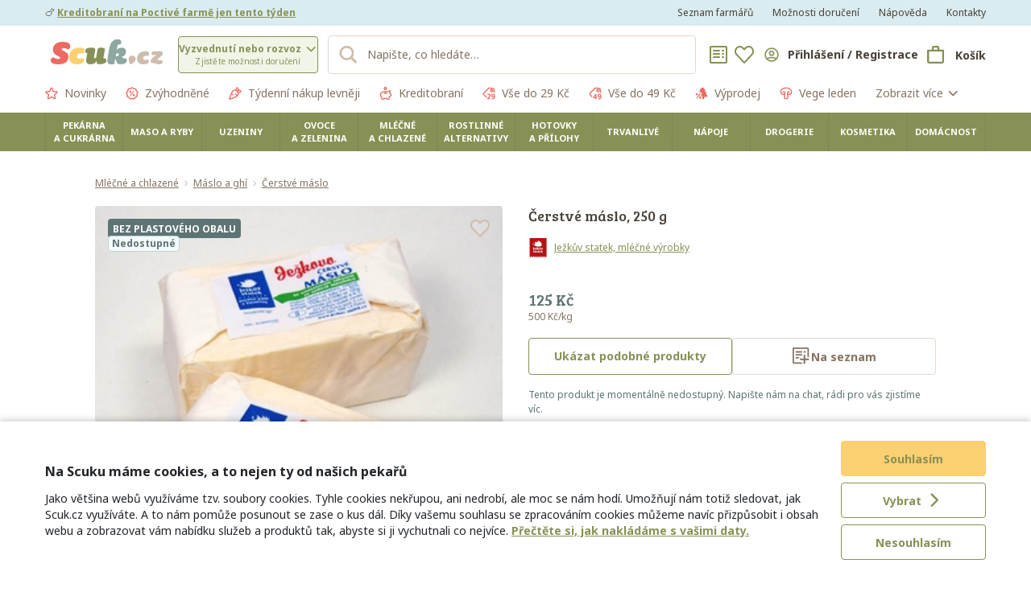

--- FILE ---
content_type: application/javascript
request_url: https://assets.scuk.cz/assets/vendors/react-side-effect.e1913431bcf68e064562c467c97ba5e5.es6.js
body_size: 679
content:
"use strict";(self.webpackChunk=self.webpackChunk||[]).push([["vendors/react-side-effect"],{"8+s/":(e,t,n)=>{function o(e){return e&&"object"==typeof e&&"default"in e?e.default:e}var r=n("q1tI"),i=o(r),c=o(n("Gytx"));function u(e,t,n){return t in e?Object.defineProperty(e,t,{value:n,enumerable:!0,configurable:!0,writable:!0}):e[t]=n,e}var p=!("undefined"==typeof window||!window.document||!window.document.createElement);e.exports=function(e,t,n){if("function"!=typeof e)throw new Error("Expected reducePropsToState to be a function.");if("function"!=typeof t)throw new Error("Expected handleStateChangeOnClient to be a function.");if(void 0!==n&&"function"!=typeof n)throw new Error("Expected mapStateOnServer to either be undefined or a function.");return function(o){if("function"!=typeof o)throw new Error("Expected WrappedComponent to be a React component.");var a,f=[];function d(){a=e(f.map((function(e){return e.props}))),s.canUseDOM?t(a):n&&(a=n(a))}var s=function(e){var t,n;function r(){return e.apply(this,arguments)||this}n=e,(t=r).prototype=Object.create(n.prototype),t.prototype.constructor=t,t.__proto__=n,r.peek=function(){return a},r.rewind=function(){if(r.canUseDOM)throw new Error("You may only call rewind() on the server. Call peek() to read the current state.");var e=a;return a=void 0,f=[],e};var u=r.prototype;return u.shouldComponentUpdate=function(e){return!c(e,this.props)},u.componentWillMount=function(){f.push(this),d()},u.componentDidUpdate=function(){d()},u.componentWillUnmount=function(){var e=f.indexOf(this);f.splice(e,1),d()},u.render=function(){return i.createElement(o,this.props)},r}(r.Component);return u(s,"displayName","SideEffect("+function(e){return e.displayName||e.name||"Component"}(o)+")"),u(s,"canUseDOM",p),s}}}}]);

--- FILE ---
content_type: application/javascript
request_url: https://assets.scuk.cz/assets/components/Layout.c67dabdfc158d0c951e7074a7e2668d3.es6.js
body_size: 12238
content:
(self.webpackChunk=self.webpackChunk||[]).push([["components/Layout"],{hDgj:(e,t,n)=>{e.exports=n.p+"9aa28e023dae79c261cf0256afa65a33.svg"},hFlB:(e,t,n)=>{e.exports=n.p+"c9a68267f94aba91344f8f14bffd2e60.svg"},zVHc:(e,t,n)=>{e.exports=n.p+"d7a38e20a16233aa0e5206c3c892d469.svg"},N24r:(e,t,n)=>{e.exports=n.p+"60691fef9096ff419de7b6eeb8874815.svg"},Kq4p:(e,t,n)=>{e.exports=n.p+"9c434c77c946b1addd2bf15fa04bcadb.png"},aC1q:(e,t,n)=>{e.exports=n.p+"b608ea1ec345fa917432f7e0d24477ff.png"},"05m3":(e,t,n)=>{e.exports=n.p+"ddcc30640ed17f54c1deb9052644efac.svg"},yujU:(e,t,n)=>{e.exports=n.p+"a81fa5549a6d37b50210069810ace8a4.svg"},iOpK:(e,t,n)=>{e.exports=n.p+"b13c70f993f539ee315f0729a92aa887.svg"},"vj/9":(e,t,n)=>{e.exports=n.p+"54c269f75bd9ea53e8881e623a5c1d84.svg"},L0KB:(e,t,n)=>{e.exports=n.p+"69b9dc7b304128cb75e1e698611e7e48.svg"},HRSi:(e,t,n)=>{e.exports=n.p+"aea14863836e7c2d2877e60a3da87d3d.png"},r8YV:(e,t,n)=>{e.exports=n.p+"257f4c38fa75aa5a3b960bbc8b2e0d6d.png"},"z9X/":(e,t,n)=>{e.exports=n.p+"890407ac7d2762bf0ea0a0ac43f74b0b.svg"},LPNv:(e,t,n)=>{e.exports=n.p+"ab757b35f85af5b774b7338329f8d3ee.svg"},K98g:(e,t,n)=>{e.exports=n.p+"a71dda13dba7daeccd757483d30bc33c.svg"},CEvx:(e,t,n)=>{e.exports=n.p+"4a78b4fa0161e2f9a8436fd94183798a.svg"},TOYZ:(e,t,n)=>{e.exports=n.p+"a49c5e2028de5ce3187d3de06de15fe4.svg"},AUwN:(e,t,n)=>{e.exports=n.p+"00a8a97fc0e72367654dc419f0983369.svg"},OeQn:(e,t,n)=>{e.exports=n.p+"09221021b8fd7dff167e4caf6eecaca2.svg"},"6a52":(e,t,n)=>{e.exports=n.p+"5ec1430227441663c93e9cc487aacc55.svg"},ThSZ:(e,t,n)=>{e.exports=n.p+"7c79b4235d1f50ef731c56036b1b37f2.png"},QY43:(e,t,n)=>{"use strict";n.d(t,{Z:()=>a});class a{}a.COLLECTION_EXPIRED_OWNER=3400000000002,a.CART_WAITING_FOR_CHECKOUT_OWNER=3400000000003,a.COLLECTION_RESOLVED_OWNER=3400000000004,a.CART_COMMITTED_BUYER=3400000000005,a.COLLECTION_RESOLVED_BUYER=3400000000052,a.COLLECTION_ORDERED_SELLER=3400000000007,a.COLLECTION_ORDERED_IN_ADVANCE_SELLER=3400000000050,a.FEED=3400000000008,a.PAYOUT_SUMMARY=3400000000009,a.USER_ACCOUNT_CREATED_CART_PAYMENT_PAGE=3400000000012,a.PRODUCT_SELLER_ONBOARDING=3400000000013,a.VENUE_CREATE_CONFIRMATION=3400000000018,a.VENUE_JOIN_CONFIRMATION=3400000000019,a.COLLECTION_OPEN_ANNOUNCEMENT=3400000000022,a.ABANDONED_CART=3400000000023,a.ABANDONED_CART_LAST_DAY_EMAIL=3400000000024,a.COLLECTION_EXPIRES_SOON_ANNOUNCEMENT=3400000000025,a.EXIT_DIALOG_COUPON=3400000000027,a.EXIT_DIALOG_COUPON_ACCOUNT_CREATED=3400000000028,a.COLLECTION_FEEDBACK_BUYER=3400000000029,a.PASSWORD_RESET=3400000000030,a.COLLECTION_FEEDBACK_OWNER=3400000000035,a.COUPON_DIALOG=3400000000037,a.COUPON_DIALOG_ACCOUNT_CREATED=3400000000038,a.POSITIVE_FEEDBACK_SHARE=3400000000039,a.VENUE_PAGE_ACCOUNT_CREATED=3400000000040,a.COLLECTION_ORDER_COMPLAINTS_CREATED_SELLER=3400000000041,a.ORDER_COMPLAINT_RESOLVED_BUYER=3400000000042,a.ORDER_COMPLAINT_RESOLVED_OWNER=3400000000043,a.DELIVERY_ORDERED_SELLER=3400000000044,a.DELIVERY_ORDERED_IN_ADVANCE_SELLER=3400000000051,a.PRODUCT_REVIEW_REPORT=3400000000047,a.COLLECTION_REMINDER_SMS=3400000000048,a.COLLECTION_REMINDER_EMAIL=3400000000006,a.HOME_DELIVERY_TIME_SMS=3400000000066,a.WHOLESALE_COLLECTION_REMINDER_EMAIL=3400000000070,a.CART_ORDER_CANCELLED_BUYER=3400000000049,a.CHURN_SURVEY=3400000000054,a.VENUE_FEEDBACK_INFO=3400000000055,a.TERMS_OF_SERVICE_UPDATE=3400000000056,a.PRODUCT_SELLER_ISSUED_INVOICE_EXPORT_READY=3400000000057,a.PRODUCT_SELLER_FUTURE_ORDERS_OVERVIEW=3400000000060,a.COLLECTION_READY_SMS=3400000000061,a.ROUTE_DEPARTURE_SMS=3400000000062,a.COUPON_PURCHASE=3400000000063,a.ABANDONED_CART_LAST_DAY_SMS=3400000000064,a.PASSWORD_NOT_SET=3400000000065,a.PICKUP_VENUE_CREATE_CONFIRMATION=3400000000068,a.PROMOTION_COUPON_CLAIMED=3400000000069,a.COLLECTION_SMS_NOTIFICATION=3400000000071,a.MARK_COLLECTION_LATE_SMS_NOTIFICATION=3400000000072,a.DELIVERY_WINDOW_ANNOUNCEMENT=3400000000073,a.DELIVERY_BOXXI_ANNOUNCEMENT=3400000000074,a.DELIVERY_WINDOW_ANNOUNCEMENT_SMS=3400000000075,a.PRODUCT_RATING_REMOVED=3400000000076,a.USER_ADDED_TO_RATING_BLACKLIST=3400000000077,a.REPLY_TO_PRODUCT_RATING=3400000000078,a.WEEKLY_COMPLAINTS_SUMMARY_SELLER=3400000000079,a.ORDER_COMPLAINT_CREATED_BUYER=3400000000080},"+5dH":(e,t,n)=>{"use strict";n.d(t,{Z:()=>a});class a{static all(){return[this.REFERRAL,this.FIRST_ORDER,this.ANY_ORDER,this.VOUCHER]}}a.REFERRAL="REFERRAL",a.FIRST_ORDER="FIRST_ORDER",a.ANY_ORDER="ANY_ORDER",a.VOUCHER="VOUCHER"},sQ72:(e,t,n)=>{"use strict";n.d(t,{Z:()=>a});class a{static all(){return[this.USER,this.CART_PAYMENT_PAGE,this.EXIT_DIALOG,this.VENUE_PAGE,this.COUPON_DIALOG,this.VENUE_CREATE]}}a.USER="USER",a.CART_PAYMENT_PAGE="CART_PAYMENT_PAGE",a.EXIT_DIALOG="EXIT_DIALOG",a.VENUE_PAGE="VENUE_PAGE",a.COUPON_DIALOG="COUPON_DIALOG",a.VENUE_CREATE="VENUE_CREATE"},YTS2:(e,t,n)=>{"use strict";n.d(t,{Z:()=>a});class a{static all(){return[this.CREATED,this.BUILDING,this.READY,this.MISSING_OWNER,this.DELETED]}}a.CREATED="CREATED",a.BUILDING="BUILDING",a.READY="READY",a.MISSING_OWNER="MISSING_OWNER",a.DELETED="DELETED"},VU0h:(e,t,n)=>{"use strict";n.d(t,{Z:()=>a});class a{static all(){return[this.OPEN,this.SECRET,this.PRIVATE]}}a.OPEN="OPEN",a.SECRET="SECRET",a.PRIVATE="PRIVATE"},KWcU:(e,t,n)=>{"use strict";n.r(t),n.d(t,{default:()=>Oe});var a=n("3ZCH"),r=n("17x9"),o=n.n(r),s=n("q1tI"),i=n("0ewK"),l=n("TJpk"),c=n("JRPe"),d=n("FMhD"),u=n("h+zR"),m=n("909i"),p=n("0S0/"),E=n("876o"),h=n("SDHX"),g=n("CJBg"),v=n("p46w"),_=n.n(v),D=n("eqM2"),f=n("8Uab"),C=n("mlw6"),w=n("JInT"),N=n("3XON"),b=n("+7p2"),O=n("3bXy"),y=n("xnB6"),R=n("40fn"),L=n("rN55"),I=n("cyBg"),T=n("XC72"),P=n("t3LX"),S=n("XnsH"),k=n("q796"),Z=n("/ufq"),A=n("Kdc3"),U=n("CCh4"),x=n("MN/G"),q=n("MRpU"),V=n("rN0h"),M=n("3RKr"),B=n("p4eS"),H=n("nWts"),F=n("egtt"),$=n("2GRH"),Y=n("Olpa"),G=n("5xM3"),W=n("7wi6"),j=n("ZtAk"),z=n("brEj");function K(e,t,n,a,r,o,s){try{var i=e[o](s),l=i.value}catch(e){return void n(e)}i.done?t(l):Promise.resolve(l).then(a,r)}function X(e){return function(){var t=this,n=arguments;return new Promise((function(a,r){var o=e.apply(t,n);function s(e){K(o,a,r,s,i,"next",e)}function i(e){K(o,a,r,s,i,"throw",e)}s(void 0)}))}}class Q extends s.Component{getChildContext(){return{cartItemServiceAdditionalFragment:z.Am}}render(){var e;const{me:t,onMouseLeave:a}=this.props,{router:r,site:o,intl:i}=this.context,{showEmptyCartDialog:l,showLoginDialog:p,handleLoginComplete:E,showProductDialog:h}=this.state,g=this.buildItems();let v=W.wV.COLLECTION_OPEN;if("Venue"===(null==(e=t.activeCollectionOrigin)?void 0:e.__typename)){var _,D,f;const e=t.activeCollectionOrigin;var C,w;const n=null!=(w=null!=(C=t.activeWeekday)?C:null==(D=e.preferredCollection)||null==(_=D.timeline)?void 0:_.collectionStartsAtWeekday)?w:null;var N;const a=null!=(N=null!==n?e.collectionDays.find((e=>e.weekday===n)):null==(f=e)?void 0:f.collectionDays[0])?N:null;v=(0,W.sG)(e,a)}if(!t.requestedTotalsInOpenCartOrder)return;const{quantity:b,currency:y,itemsPrice:R,savedPrice:L,netItemsPrice:I}=t.requestedTotalsInOpenCartOrder;return s.createElement(s.Fragment,null,p&&s.createElement(O.Z,{onRequestDismiss:this.toggleLoginDialog,message:s.createElement(c._H,{id:"cart_dropdown.login_dialog.title"}),onLoginComplete:E}),l&&s.createElement(Y.Z,{onRequestDismiss:this.toggleEmptyCartDialog,onEmptyCart:this.handleEmptyCart,onBuyLaterAll:this.handleBuyLaterAll}),s.createElement("div",{className:(0,m.cx)({"container-wide":!0,[F.Z.dropdownContainer]:!0})},s.createElement("div",{className:F.Z.dropdown,onMouseLeave:l||p||h?void 0:a},0!==g.length&&s.createElement(s.Fragment,null,s.createElement("div",{className:"d-flex flex-row justify-content-between align-items-center"},s.createElement("span",{className:F.Z.quantity},s.createElement(c._H,{id:"cart_dropdown.quantity",values:{quantity:b}})),s.createElement("button",{className:"d-flex flex-row align-items-center btn-link",onClick:this.toggleEmptyCartDialog},s.createElement(P.Z,{name:"trash",size:"16",currentColor:!0,className:"mr-2"}),s.createElement(c._H,{id:"cart_dropdown.button.empty_cart"}))),s.createElement("div",{className:F.Z.itemsContainer},g),s.createElement("div",{className:F.Z.reservationInfo},s.createElement(P.Z,{name:"info",size:"sm",currentColor:!0,block:!0,className:"mr-2"}),s.createElement(c._H,{id:"cart_dropdown.reservation.info"})),s.createElement("div",{className:"d-flex flex-row justify-content-between align-items-center"},s.createElement("div",{className:F.Z.totals},s.createElement("span",{className:F.Z.priceText},s.createElement(c._H,{id:"cart_dropdown.total"})),s.createElement("span",{className:F.Z.price},o===d.VT?s.createElement($.Z,{currency:y,amount:R||0}):s.createElement(c._H,{id:"cart_dropdown.total.net",values:{total:$.Z.format(i,y,I||0)}})),!!L&&s.createElement("span",{className:F.Z.savedPrice},s.createElement(c._H,{id:"cart_dropdown.saved_price"})," ",s.createElement($.Z,{currency:y,amount:L})),o!==d.VT&&s.createElement("span",{className:F.Z.vatIncluded},s.createElement(c._H,{id:"cart_dropdown.total.vat_included",values:{total:$.Z.format(i,y,R||0)}}))),s.createElement("a",{href:r.generate(u.TGZ),className:"btn btn-outline-primary btn-medium"},s.createElement(c._H,{id:"cart_dropdown.button.checkout"})))),0===g.length&&s.createElement("div",{className:F.Z.emptyCart},s.createElement("img",{src:n("05m3"),width:"72"}),s.createElement("span",{className:F.Z.emptyCartTitle},s.createElement(c._H,{id:"cart_dropdown.empty.title"})),v===W.wV.COLLECTION_OPEN&&s.createElement(c._H,{id:"cart_dropdown.empty.text"}),s.createElement("a",{href:r.generate(u.TGZ),className:"btn btn-outline-primary btn-medium"},s.createElement(c._H,{id:"cart_dropdown.button.checkout"}))))))}constructor(e,t){super(e,t),this.toggleEmptyCartDialog=e=>{var t;const{onMouseLeave:n,onDropdownOpen:a}=this.props,{showEmptyCartDialog:r,showLoginDialog:o}=this.state;null==(t=e)||t.preventDefault(),this.setState({showEmptyCartDialog:!r}),r&&!o?n&&n():a&&a()};var n=this;this.handleEmptyCart=X((function*(){const{me:e}=n.props,{includeProductIds:t,onRemoveProductId:a}=n.props;t.forEach((e=>a(e))),yield n.cartItemService.empty(e.currentCartOrder.id)}));var r=this;this.handleBuyLaterAll=X((function*(){const{me:e,onDropdownOpen:t}=r.props;(0,m.Pc)(e)?(yield Promise.all(e.currentCartOrder.items.edges.map(X((function*({node:e}){return 0!==e.quantity&&r.handleUpdateLaterProducts(e.product.id,e.quantity)})))),yield r.handleEmptyCart()):(r.setState({handleLoginComplete:X((function*(){yield Promise.all(e.currentCartOrder.items.edges.map(X((function*({node:e}){return 0!==e.quantity&&r.handleUpdateLaterProducts(e.product.id,e.quantity)})))),yield r.handleEmptyCart()}))}),r.toggleLoginDialog())}));var o=this;this.handleUpdateLaterProducts=X((function*(e,t){const{client:n,eventTracker:r}=o.context;try{yield n.mutate({mutation:a.ZP`
                    mutation CartDropdownUpdateLaterProductsListMutation($request: UpdateProductInProductListRequest!) {
                        updateProductInProductList(request: $request) {
                            id
                        }
                    }
                `,variables:{request:{listId:d.Qp,productId:e,quantity:t}}})}catch(e){(0,m.OO)(r,e)}finally{0===t&&r.trackAddToList({list_id:d.Qp,product_id:e,quantity:t,content:U.Je.LIST,campaign:U._n.CART})}})),this.handleBuyLaterClick=(e,t)=>{const{me:n,onRemoveProductId:a,onDropdownOpen:r}=this.props;if((0,m.Pc)(n))G.Z.handleBuyLaterProduct(n.currentCartOrder,this.cartItemService,e,t,null,this.handleUpdateLaterProducts),a(e);else{var o=this;this.setState({handleLoginComplete:X((function*(){G.Z.handleBuyLaterProduct(n.currentCartOrder,o.cartItemService,e,t,null,o.handleUpdateLaterProducts),a(e)}))}),this.toggleLoginDialog()}},this.buildItems=()=>{const{me:e,includeProductIds:t,onRemoveProductId:n}=this.props,{client:a,eventTracker:r,request:o}=this.context,i=e.currentCartOrder,l=[],c=G.Z.getCartItemsState(t,i,a,r);let d=null;for(const e of c||[]){const a="Product"===e.__typename?e:e.product;if(!t.includes(a.id))continue;const r=()=>{"CartItem"===e.__typename&&e.quantity>0?G.Z.handleQuantityUpdate(i,this.cartItemService,a.id,-1*e.quantity):n(a.id)};a.cartProductType.id!==d&&(l.push(s.createElement("div",{key:a.cartProductType.id,className:F.Z.categoryTitle},a.cartProductType.title)),d=a.cartProductType.id),l.push(s.createElement(j.ZP,{key:e.id,layout:j.$j,product:a,productConfiguration:"CartItem"===e.__typename?e.productConfiguration:null,currentCartOrder:i,quantity:"CartItem"===e.__typename?e.quantity:0,onAddToCart:G.Z.handleQuantityUpdate.bind(this,i,this.cartItemService,a.id,1),onRemoveFromCart:G.Z.handleQuantityUpdate.bind(this,i,this.cartItemService,a.id,-1),onRemoveCompletelyFromCart:r,onBuyLaterClick:this.handleBuyLaterClick.bind(this,a.id,"CartItem"===e.__typename?e.quantity:1),onBuyLaterMoveToCartClick:()=>{},campaign:U._n.CART,onToggleProductDetailDialog:this.toggleProductDialog}))}return l},this.toggleLoginDialog=e=>{var t;const{onMouseLeave:n,onDropdownOpen:a}=this.props,{showLoginDialog:r}=this.state;null==(t=e)||t.preventDefault(),this.setState({showLoginDialog:!r}),r?n&&n():a&&a()},this.toggleProductDialog=e=>{var t;const{onMouseLeave:n,onDropdownOpen:a}=this.props,{showProductDialog:r}=this.state;null==(t=e)||t.preventDefault(),this.setState({showProductDialog:!r}),r?n&&n():a&&a()},this.cartItemService=new H.Z(t.client,t.eventTracker,t.intl),this.state={showEmptyCartDialog:!1,showLoginDialog:!1,handleLoginComplete:void 0,showProductDialog:!1}}}Q.contextTypes={intl:c.gm,router:d.Ip,client:o().object.isRequired,eventTracker:d.lc,request:d.gz,site:d.B7},Q.childContextTypes={cartItemServiceAdditionalFragment:o().object},Q.fragments={me:a.ZP`
            fragment CartDropdown__me on User {
                id
                activeWeekday
                requestedTotalsInOpenCartOrder {
                    quantity
                    currency
                    itemsPrice
                    netItemsPrice
                    savedPrice
                    savedByCashbackPrice
                    savedByDiscountPrice
                }
                activeCollectionOrigin {
                    __typename
                    id
                    ... on Venue {
                        id
                        collectionDays {
                            id
                            weekday
                            ...VenueStateBadge__collectionDay
                        }
                        preferredCollection {
                            id
                            timeline {
                                collectionStartsAtWeekday
                            }
                        }
                        ...VenueStateBadge__venue
                    }
                }
                ...CartItems__user
                ...Util_LoggedIn
            }
            ${G.Z.fragments.user}
            ${W.ZP.fragments.venue}
            ${W.ZP.fragments.collectionDay}
            ${m.s6}
        `};class J extends s.Component{render(){const{user:e,includeProductIds:t,onRemoveProductId:n,dropdownAllowed:a}=this.props,{showDropdown:r,dropdownDialogOpen:o}=this.state;return s.createElement("div",{onMouseEnter:this.handleOpenDropdown,onMouseLeave:o?void 0:this.handleCloseDropdown},s.createElement(M.Z,{user:e,className:B.Z.cartButton}),!1!==a&&r&&s.createElement(Q,{me:e,onMouseLeave:this.handleCloseDropdown,includeProductIds:t,onRemoveProductId:n,onDropdownOpen:this.handleOpenDropdownDialog}))}constructor(e,t){super(e,t),this.handleOpenDropdown=e=>{var t;null==(t=e)||t.preventDefault(),this.setState({showDropdown:!0})},this.handleCloseDropdown=e=>{var t;null==(t=e)||t.preventDefault(),this.setState({showDropdown:!1,dropdownDialogOpen:!1})},this.handleOpenDropdownDialog=()=>{this.setState({dropdownDialogOpen:!0})},this.state={showDropdown:!1,dropdownDialogOpen:!1}}}J.fragments={user:a.ZP`
            fragment NavbarCartDropdown__user on User {
                id
                ...CartIconButton__user
                ...CartDropdown__me
            }
            ${M.Z.fragments.user}
            ${Q.fragments.me}
        `};var ee,te=n("KB5N"),ne=n("Djwc"),ae=n("QkVN"),re=n.n(ae),oe=n("c+ew");function se(e,t,n,a,r,o,s){try{var i=e[o](s),l=i.value}catch(e){return void n(e)}i.done?t(l):Promise.resolve(l).then(a,r)}function ie(e){return function(){var t=this,n=arguments;return new Promise((function(a,r){var o=e.apply(t,n);function s(e){se(o,a,r,s,i,"next",e)}function i(e){se(o,a,r,s,i,"throw",e)}s(void 0)}))}}function le(){return le=Object.assign||function(e){for(var t=1;t<arguments.length;t++){var n=arguments[t];for(var a in n)Object.prototype.hasOwnProperty.call(n,a)&&(e[a]=n[a])}return e},le.apply(this,arguments)}const ce=a.ZP`
    fragment NavbarDesktop__venue on Venue {
        id
        title
        slug
        preferredCollection {
            id
            timeline {
                expiresAt
                collectionStartsAtWeekday
                collectionSchedule {
                    startsAt
                    endsAt
                    note
                }
            }
        }
        site {
            id
            subdomain
        }
        ending
        canAccessOwner: granted(permission: "access:venue_owner")
        canAccessPastOwner: granted(permission: "access:venue_past_owner")
        ...UnavailableCollectionInfoBox__venue
    }
    ${q.Z.fragments.venue}
`,de=a.ZP`
    query NavbarDesktop($venue: String!, $withVenue: Boolean!) {
        me {
            id
            ...me
            email
            activeCollectionOrigin {
                __typename
                id
                ... on Venue {
                    id
                    ...NavbarDesktop__venue
                }
                ... on CollectionTemplate {
                    id
                    currentCollections {
                        count
                    }
                    ...UnavailableCollectionInfoBox__homeDelivery
                }
            }
            currentCartOrder {
                id
                items {
                    edges {
                        node {
                            id
                            product {
                                id
                            }
                            quantity
                        }
                    }
                }
            }
            sites {
                edges {
                    node {
                        id
                        subdomain
                    }
                }
            }
            ...CollectionOpenInfoBox__user
            ...UnavailableCollectionInfoBox__user
            ...VenueButton__me
            ...Util_LoggedIn
            ...NavbarCartDropdown__user
            ...VenueSelect__me
        }
        venue: slug(slug: $venue) @include(if: $withVenue) {
            ... on HomeDeliveryView {
                id
                preferredCollectionOrigin {
                    id
                    ... on CollectionTemplate {
                        id
                        currentCollections {
                            count
                        }
                        ...UnavailableCollectionInfoBox__homeDelivery
                    }
                }
            }
            ... on Venue {
                id
                ...NavbarDesktop__venue
            }
        }
        unbecomeAvailable
        alerts(first: 1, current: true, alertType: ALERT) {
            edges {
                node {
                    id
                    content
                }
            }
        }
        showUserProductLists: feature(feature: "user_product_lists") {
            active
        }
        ...ProductPreparedFiltersMenu__query
        ...ProductTypes__productTypes
        ...NavbarDesktop__favoriteProducts
    }
    ${f.me}
    ${ce}
    ${I.Z.fragments.productTypes}
    ${A.Z.fragments.query}
    ${x.Z.fragments.user}
    ${q.Z.fragments.user}
    ${q.Z.fragments.homeDelivery}
    ${k.Z.fragments.me}
    ${m.s6}
    ${te.S}
    ${J.fragments.user}
    ${ne.Z.fragments.me}
`,ue=(0,c.vU)({userListsButton:{id:"navbar_desktop.user_lists.button"},favoriteButton:{id:"navbar_desktop.favorite.button"},loginButton:{id:"navbar_desktop.login.button"},userMenuButton:{id:"navbar_desktop.user_menu.button"}});let me=((ee=class extends s.Component{componentDidMount(){var e;const{data:{venue:t}={}}=this.props,{client:n}=this.context,a="Venue"===(null==(e=t)?void 0:e.__typename)&&!!t.ending;this.setState({becomeAnotherItems:JSON.parse(localStorage.getItem(d.Pk)||"[]"),showEndingVenueDialog:a&&localStorage.getItem(d.gd)!==t.id}),window.addEventListener("scroll",this.handleScroll,{passive:!0});const r=n.watchQuery({fetchPolicy:"cache-first",returnPartialData:!0,partialRefetch:!0,query:de,variables:this.props.data.variables});var o=this;this.subscription=r.subscribe({next:ie((function*(e){var t,n;const a=e.data;let r=!1;if(!(null==(t=a)?void 0:t.me))return;const s=new Set([...o.state.cartDropdownProductIds]);null==(n=a.me)||n.currentCartOrder.items.edges.forEach((({node:e})=>{!s.has(e.product.id)&&e.quantity>0&&(s.add(e.product.id),r=!0)})),r&&o.setState({cartDropdownProductIds:[...s.values()]}),null!==o.userId?o.userId!==a.me.id&&(o.userId=a.me.id,yield o.props.meExtra.refetch()):o.userId=a.me.id}))})}componentWillUnmount(){this.subscription&&(this.subscription.unsubscribe(),this.subscription=null),window.removeEventListener("scroll",this.handleScroll,{passive:!0})}componentDidUpdate(e,t,n){var a,r;if((null==(r=this.props.data)||null==(a=r.me)?void 0:a.currentCartOrder)&&e.request.url!==this.props.request.url){const e=this.props.data.me,t=[];e.currentCartOrder.items.edges.forEach((({node:e})=>{!t.includes(e.product.id)&&e.quantity>0&&t.push(e.product.id)})),this.setState({cartDropdownProductIds:t})}}stateHideDropdowns(){return{showUserDropdown:!1}}showUserDropdown(e,t){t.preventDefault(),e?(this.hideDropdownsRequested=!1,this.setState(le({},this.stateHideDropdowns(),{showUserDropdown:e}))):(this.hideDropdownsRequested=!0,setTimeout((()=>{this.hideDropdownsRequested&&this.setState(le({},this.stateHideDropdowns()))}),50))}handleUnbecomeClick(e,t){const{client:n,eventTracker:a}=this.context;t.preventDefault(),this.setState({showUserDropdown:!1}),w.Z.unbecome(n,this.props.request,e,a)}render(){var e,t,n,a,r,o,i,l,p,E,h,g,v,_,f,C,x,M,B;const{router:H,intl:F,site:$}=this.context,{request:Y,data:G}=this.props,{showUserDropdown:W,showLoginDialog:j,showBecomeDialog:z,becomeAnotherItems:K,showVenueSelectDialog:X,handleLoginComplete:Q,cartDropdownProductIds:ee,showEndingVenueDialog:te}=this.state,ne=(null==(e=G)?void 0:e.me)?re()(G.me,null==(t=this.props.meExtra)?void 0:t.me):null;if(null==(n=G)?void 0:n.error)throw G.error;if(!G||G.loading||!ne)return s.createElement(R.Z,null);const{alerts:ae,unbecomeAvailable:se,productPreparedFilters:ie,favoriteProducts:le,productTypes:ce,showUserProductLists:de}=G,{name:me,role:pe,credits:Ee,activeCollectionOrigin:he}=ne;let ge=null;var ve,_e;("Venue"===(null==(a=G.venue)?void 0:a.__typename)&&(ge=G.venue),"Venue"===(null==(r=he)?void 0:r.__typename))&&(ge=he,$!==d.VT&&(null==(_e=ge)||null==(ve=_e.site)?void 0:ve.id)!==$&&(ge=null));let De=null;"HomeDeliveryView"===(null==(o=G.venue)?void 0:o.__typename)&&(De=G.venue.preferredCollectionOrigin),"CollectionTemplate"===(null==(i=he)?void 0:i.__typename)&&(De=he);const fe=(0,m.Pc)(ne),Ce=$===d.VT||"Venue"===(null==(l=he)?void 0:l.__typename)&&(null==(p=he.site)?void 0:p.id)===$,we=!!ie;var Ne;const be=null!=(Ne=null==(E=G.productTypes)?void 0:E.edges.filter((({node:e})=>0===e.level)))?Ne:[];let Oe=()=>s.createElement("div",{className:"d-flex align-items-center"},$===d.VT&&s.createElement(s.Fragment,null,s.createElement("p",{className:y.Z.claim},s.createElement(b.Z,{name:"place",size:"xs",className:(0,m.cx)({[y.Z.icon]:!0})}),s.createElement(c._H,{id:"navbar_desktop.claim.venues"})),s.createElement("p",{className:y.Z.claim},s.createElement(b.Z,{name:"food",size:"xs",className:(0,m.cx)({[y.Z.icon]:!0})}),s.createElement(c._H,{id:"navbar_desktop.claim.money"})),s.createElement("p",{className:y.Z.claim},s.createElement(b.Z,{name:"truck",size:"xs",className:(0,m.cx)({[y.Z.icon]:!0})}),s.createElement(c._H,{id:"navbar_desktop.claim.home_delivery"}))));var ye,Re,Le;return ae&&ae.edges.length>0&&(Oe=()=>s.createElement("div",{className:"d-flex align-items-center"},s.createElement("div",{className:y.Z.alert,dangerouslySetInnerHTML:{__html:ae.edges[0].node.content}}))),s.createElement(s.Fragment,null,j&&s.createElement(O.Z,{onRequestDismiss:this.toggleLoginDialog,onLoginComplete:Q}),z&&s.createElement(w.Z,{onRequestDismiss:this.toggleBecomeDialog,request:this.props.request}),s.createElement("nav",{className:y.Z.announcements},s.createElement("div",{className:"container-wide"},s.createElement("div",{className:y.Z.announcementsContainer},s.createElement(Oe,null),s.createElement("div",{className:"d-flex"},s.createElement("a",{href:H.generate(u.lx8,{ref:"NAVBAR"}),className:y.Z.navLink},s.createElement(c._H,{id:"navbar_desktop.top_nav.sellers"})),$===d.VT&&s.createElement(s.Fragment,null,s.createElement("a",{href:H.generate(u.Rlc,{ref:"NAVBAR"}),className:y.Z.navLink},s.createElement(c._H,{id:"navbar_desktop.top_nav.venues"})),s.createElement("a",{href:d.Ul,className:y.Z.navLink,target:"_blank"},s.createElement(c._H,{id:"navbar_desktop.top_nav.help"}))),s.createElement("a",{href:`${d.cK}?utm_source=scuk.cz&utm_medium=web&utm_campaign=hp-o-nas#comp-kf5qw04b`,className:y.Z.navLink,target:"_blank"},s.createElement(c._H,{id:"navbar_desktop.top_nav.contacts"})))))),s.createElement(L.ZP,null,s.createElement("nav",{className:"navbar navbar-expand px-0"},s.createElement("div",{className:(0,m.cx)({"container-wide":!0,[y.Z.navContainer]:!0})},s.createElement("div",{className:(0,m.cx)({[y.Z.brandHolder]:!0})},s.createElement("a",{href:ge?H.generate(u.pDl,{venue:ge.slug,ref:"LOGO"}):H.generate(u.vet),className:"navbar-brand p-0 mr-0"},s.createElement("img",{className:y.Z.logoHolder,src:(0,m.R7)($!==d.VT?"velkoobchod":void 0),height:64,alt:"Scuk.cz"}))),s.createElement("div",{className:y.Z.navHolder},s.createElement(V.Z,null,s.createElement(k.Z,{me:ne,currentSiteId:$,className:y.Z.venueButton,onClick:this.toggleVenueSelectDialog})),Ce&&s.createElement(S.Z,{request:Y,topProductTypes:be,venue:ge,key:`${ge?ge.slug:""}/${Y.url}`}),s.createElement("div",{className:y.Z.navigationRight},(null==(h=de)?void 0:h.active)&&Ce&&s.createElement("button",{onClick:this.handleUserListsClick,className:y.Z.navProductLists,"aria-label":F.formatMessage(ue.userListsButton)},s.createElement(P.Z,{name:"shopping-list",size:"sm",currentColor:!0,block:!0})),Ce&&s.createElement("button",{className:y.Z.navFavorite,onClick:this.handleFavoriteClick,"aria-label":F.formatMessage(ue.favoriteButton)},s.createElement(P.Z,{name:"heart",size:"sm",currentColor:!0,block:!0}),((null==(g=le)?void 0:g.products.count)||0)>0&&s.createElement("div",{className:y.Z.favoriteCount},s.createElement("span",null,null==(v=le)?void 0:v.products.count))),fe?s.createElement("div",{className:(0,m.cx)({[y.Z.navDropdown]:!0,dropdown:!0,active:W}),onMouseEnter:this.showUserDropdown.bind(this,!0),onMouseLeave:this.showUserDropdown.bind(this,!1)},s.createElement("button",{className:(0,m.cx)({[y.Z.navButton]:!0,[y.Z.navAvatar]:!0,active:W}),"aria-label":F.formatMessage(ue.userMenuButton)},s.createElement("div",{className:"position-relative d-flex"},s.createElement(N.Z,{initials:null!=(ye=ne.initials)?ye:null,avatarImage:null!=(Re=ne.avatarImage)?Re:null,size:32}))),s.createElement("div",{className:(0,m.cx)({"dropdown-menu":!0,[y.Z.dropdownMenu]:!0,show:W})},$===d.VT&&Ee&&s.createElement("a",{className:"dropdown-item",href:H.generate(u.yq2),onClick:()=>this.setState({showUserDropdown:!1})},s.createElement(c._H,{id:"navbar_desktop.credits"}),s.createElement("span",{className:"font-weight-normal ml-1"},s.createElement(c.gp,{id:"navbar_desktop.credits.balance",values:{balance:F.formatNumber(Ee.balance,{style:"currency",currency:Ee.currency,minimumFractionDigits:0,maximumFractionDigits:0})}}))),s.createElement("a",{className:"dropdown-item",href:H.generate(u.zPL),onClick:()=>this.setState({showUserDropdown:!1})},s.createElement(c._H,{id:"navbar_desktop.orders"})),s.createElement("a",{className:"dropdown-item",href:H.generate(u.HFB),onClick:()=>this.setState({showUserDropdown:!1})},s.createElement(c._H,{id:"navbar_desktop.complaints"})),s.createElement("a",{className:"dropdown-item",href:H.generate(u.IUZ),onClick:()=>this.setState({showUserDropdown:!1})},s.createElement(c._H,{id:"navbar_desktop.ratings"})),s.createElement("a",{className:"dropdown-item",href:H.generate(u.ulK),onClick:()=>this.setState({showUserDropdown:!1})},s.createElement(c._H,{id:"navbar_desktop.referral"})),((null==(_=ge)?void 0:_.canAccessOwner)||(null==(f=ge)?void 0:f.canAccessPastOwner)||(null!=(Le=null==(x=ne)||null==(C=x.venuesUserIsOwner)?void 0:C.count)?Le:0)>0)&&s.createElement(s.Fragment,null,s.createElement("div",{className:"dropdown-divider"}),((null==(M=ge)?void 0:M.canAccessOwner)||(null==(B=ge)?void 0:B.canAccessPastOwner))&&s.createElement("a",{href:H.generate(u.KLP,{venue:ge.slug}),className:"dropdown-item d-flex align-items-center"},s.createElement(c._H,{id:"navbar_desktop.venue_settings.button"})),s.createElement("a",{className:"dropdown-item d-flex align-items-center",href:d.eN,target:"_blank",onClick:()=>this.setState({showUserDropdown:!1})},s.createElement(c._H,{id:"navbar_desktop.tribe"}),s.createElement("span",{className:"flex-width-100"}),s.createElement(P.Z,{name:"external-link",size:"sm",block:!0}))),ne&&ne.venueOwnerVocation&&s.createElement("a",{className:"dropdown-item",href:H.generate(u.pBf),onClick:()=>this.setState({showUserDropdown:!1})},s.createElement(c._H,{id:"navbar_desktop.venue_owner"})),!!$&&ne.sites.edges.length>1&&ne.sites.edges.map((({node:e})=>{if(e.id===d.VT)return null;const t=e.id===$,n={10900000000002:s.createElement(c._H,{id:"navbar_desktop.site.wholesale.link"})}[e.id];return s.createElement("a",{key:e.subdomain,className:"dropdown-item justify-content-between",href:H.generate(u.vet,{subdomain:t?"www":e.subdomain}),onClick:()=>this.setState({showUserDropdown:!1})},n,s.createElement("svg",{width:"42",height:"24",viewBox:"0 0 42 24",fill:"none",xmlns:"http://www.w3.org/2000/svg"},s.createElement("rect",{y:"0.54541",width:"42",height:"22.9091",rx:"11.4545",fill:t?"#879155":"#E3D8D0"}),t?s.createElement("path",{d:"M30 20.5909C34.9706 20.5909 39 16.7446 39 12C39 7.25534 34.9706 3.40906 30 3.40906C25.0294 3.40906 21 7.25534 21 12C21 16.7446 25.0294 20.5909 30 20.5909Z",fill:"white"}):s.createElement("path",{d:"M12 20.5909C16.9706 20.5909 21 16.7446 21 12C21 7.25534 16.9706 3.40906 12 3.40906C7.02944 3.40906 3 7.25534 3 12C3 16.7446 7.02944 20.5909 12 20.5909Z",fill:"white"})))})),(se||ne.role===D.Z.ROLE_ADMIN)&&s.createElement("div",{className:"dropdown-divider"}),ne.role===D.Z.ROLE_ADMIN&&!se&&s.createElement("a",{className:"dropdown-item",href:"#",onClick:this.toggleBecomeDialog},s.createElement(c._H,{id:"navbar_desktop.become.button"})),se&&s.createElement("a",{className:"dropdown-item",href:"#",onClick:this.handleUnbecomeClick.bind(this,null)},s.createElement(c._H,{id:"navbar_desktop.unbecome.button"})),se&&K.length>0&&K.map((e=>(e=JSON.parse(e),s.createElement("a",{key:e.key,className:"dropdown-item",href:"#",onClick:this.handleUnbecomeClick.bind(this,e)},e.value)))),s.createElement("a",{className:"dropdown-item",href:"#",onClick:this.handleLogoutClick},s.createElement(c._H,{id:"navbar_desktop.logout",values:{userName:me}})),pe===D.Z.ROLE_SELLER_ADMIN&&s.createElement(s.Fragment,null,s.createElement("div",{className:"dropdown-divider"}),s.createElement("div",{className:(0,m.cx)({"dropdown-item":!0,[y.Z.buttonDropdownItem]:!0})},s.createElement("a",{href:H.generate(u.KuL),className:"btn btn-primary btn-sm"},s.createElement(c._H,{id:"navbar_desktop.seller_admin.button"})))))):s.createElement("button",{className:y.Z.navButton,onClick:this.handleLoginClick,"aria-label":F.formatMessage(ue.loginButton)},s.createElement(b.Z,{name:"user",size:"sm",className:(0,m.cx)({"text-primary":!0,[y.Z.navIcon]:!0})}),s.createElement("span",{className:"d-none d-lg-inline"},s.createElement(c._H,{id:"navbar_desktop.login"}))),Ce&&s.createElement(J,{user:ne,includeProductIds:ee,onRemoveProductId:this.handleRemoveCartDropdownProduct,dropdownAllowed:Y.route!==u.TGZ}))))),!(Ce&&-1===d.nt.indexOf(Y.route))&&s.createElement("hr",{className:y.Z.line})),Ce&&-1===d.nt.indexOf(Y.route)&&s.createElement(L.ZP,null,we&&ie&&s.createElement(A.Z,{edges:[...ie.edges],isUserLoggedIn:(0,m.Pc)(ne)}),ce&&s.createElement(I.Z,{request:Y,productTypes:ce,dropdownPanel:!0})),s.createElement(T.ZP,{request:Y}),te&&ge&&s.createElement(oe.Z,{venueSlug:ge.slug,onDismiss:this.handleDismissEndingVenue,onChangeVenue:()=>this.setState({showVenueSelectDialog:!1})}),X&&s.createElement(Z.Z,{me:ne,onRequestDismiss:this.toggleVenueSelectDialog,campaign:U.nr.NAV_CHANGE_VENUE}),ge&&!d.Xv.includes(Y.route)&&s.createElement(q.Z,{key:"venue",venue:ge,user:ne}),De&&!d.Xv.includes(Y.route)&&s.createElement(q.Z,{key:"homeDelivery",venue:De,user:ne}))}constructor(e,t){var n,r,o;super(e,t),this.subscription=null,this.hideDropdownsRequested=!1,this.scrollYPos=0,this.userId=null,this.handleScroll=()=>{const e=this.scrollYPos,t=window.scrollY;t>e&&t>160&&this.setState({stickyProductTypeBar:!1}),t<e&&this.setState({stickyProductTypeBar:!0}),this.scrollYPos=window.scrollY},this.handleLoginClick=e=>{e.preventDefault();const{eventTracker:t}=this.context;t.trackNavbarLoginButton(),this.toggleLoginDialog(),this.setState({handleLoginComplete:this.toggleLoginDialog})},this.toggleLoginDialog=()=>{this.setState({showLoginDialog:!this.state.showLoginDialog})};var s=this;this.handleLogoutClick=ie((function*(e){e&&e.preventDefault(),s.setState({showUserDropdown:!1});const{eventTracker:t,router:n,client:r}=s.context;t.trackLogout(),yield r.mutate({mutation:a.ZP`
                mutation NavbarDesktopLogout($request: CreateSessionRequest!) {
                    logout(request: $request) {
                        id
                        ...me
                    }
                }
                ${f.me}
            `,variables:{request:(0,m.DI)(s.props.request)},update:(e,{data:t})=>{const n=le({},e.readQuery({query:C.W}),{me:t.logout});e.writeQuery({query:C.W,data:n})}}),_().set(d.RX,"1",{expires:1,path:"/",domain:"."+n.domain})})),this.toggleBecomeDialog=e=>{e&&e.preventDefault(),this.setState({showBecomeDialog:!this.state.showBecomeDialog,showUserDropdown:!1})},this.toggleVenueSelectDialog=e=>{const{showVenueSelectDialog:t}=this.state;e&&e.preventDefault(),this.setState({showVenueSelectDialog:!t})},this.handleFavoriteClick=e=>{const{data:{me:t}={}}=this.props,{router:n}=this.context;e.preventDefault();const a=()=>n.navigate(n.generate(u.TA7,{productPreparedFilter:d.SN}));(0,m.Pc)(t)?a():(this.toggleLoginDialog(),this.setState({handleLoginComplete:a}))},this.handleUserListsClick=e=>{const{data:{me:t}={}}=this.props,{router:n}=this.context;e.preventDefault();const a=()=>n.navigate(n.generate(u.dau));(0,m.Pc)(t)?a():(this.toggleLoginDialog(),this.setState({handleLoginComplete:a}))},this.handleRemoveCartDropdownProduct=e=>{const{cartDropdownProductIds:t}=this.state,n=new Set(t);n.delete(e),this.setState({cartDropdownProductIds:[...n.values()]})},this.handleDismissEndingVenue=()=>{var e;const{data:{venue:t}={}}=this.props;"Venue"===(null==(e=t)?void 0:e.__typename)&&localStorage.setItem(d.gd,t.id),this.setState({showEndingVenueDialog:!1})};const i=[];null==(o=this.props.data)||null==(r=o.me)||null==(n=r.currentCartOrder)||n.items.edges.forEach((({node:e})=>i.push(e.product.id))),this.state={showLoginDialog:!1,showUserDropdown:!1,showBecomeDialog:!1,becomeAnotherItems:[],stickyProductTypeBar:!0,showVenueSelectDialog:!1,handleLoginComplete:void 0,showEndingVenueDialog:!1,cartDropdownProductIds:i}}}).contextTypes={router:d.Ip,intl:c.gm,client:o().object.isRequired,eventTracker:d.lc,site:d.B7},ee.propTypes={request:o().object.isRequired},ee.fragments={favoriteProducts:te.S},ee);me=function(e,t,n,a){var r,o=arguments.length,s=o<3?t:null===a?a=Object.getOwnPropertyDescriptor(t,n):a;if("object"==typeof Reflect&&"function"==typeof Reflect.decorate)s=Reflect.decorate(e,t,n,a);else for(var i=e.length-1;i>=0;i--)(r=e[i])&&(s=(o<3?r(s):o>3?r(t,n,s):r(t,n))||s);return o>3&&s&&Object.defineProperty(t,n,s),s}([(0,i.B)(de,{options:e=>{var t;const n=e.request.route===u.kKe?d.ol:null!=(t=e.request.attributes.venue)?t:null;return{variables:{venue:null!=n?n:"",withVenue:!!n}}}}),(0,i.B)(a.ZP`
        query NavbarDesktopMeExtra {
            me {
                id
                email
                lastName
                venueOwnerVocation: vocation(vocationType: VENUE_OWNER) {
                    id
                }
                activeVenue {
                    ...NavbarDesktop__venue
                }
                venuesUserIsOwner: venues(requireVenueMembership: true, filter: {memberTypes: [OWNER]}) {
                    count
                }
                ...Util_LoggedIn
                ...UnavailableCollectionInfoBox__user
            }
        }
        ${f.me}
        ${ce}
        ${m.s6}
        ${q.Z.fragments.user}
    `,{name:"meExtra"})],me);var pe,Ee=n("0D4u"),he=n("49Jz"),ge=n("kZN1"),ve=n("FEuS");function _e(e,t,n,a,r,o,s){try{var i=e[o](s),l=i.value}catch(e){return void n(e)}i.done?t(l):Promise.resolve(l).then(a,r)}function De(e){return function(){var t=this,n=arguments;return new Promise((function(a,r){var o=e.apply(t,n);function s(e){_e(o,a,r,s,i,"next",e)}function i(e){_e(o,a,r,s,i,"throw",e)}s(void 0)}))}}function fe(){return fe=Object.assign||function(e){for(var t=1;t<arguments.length;t++){var n=arguments[t];for(var a in n)Object.prototype.hasOwnProperty.call(n,a)&&(e[a]=n[a])}return e},fe.apply(this,arguments)}let Ce=((pe=class extends s.Component{showUserDropdown(e,t){t.preventDefault(),e?(this.hideDropdownsRequested=!1,this.setState({showUserDropdown:e})):(this.hideDropdownsRequested=!0,setTimeout((()=>{this.hideDropdownsRequested&&this.setState({showUserDropdown:!1})}),50))}render(){var e,t,n,a;const{router:r,intl:o}=this.context,{data:i}=this.props,{showUserDropdown:l,showLoginDialog:p,handleLoginComplete:E}=this.state;if(null==(e=i)?void 0:e.error)throw i.error;if(!i||i.loading||!i.me)return s.createElement(R.Z,null);const{alerts:h,site:g,me:v}=i,{name:_,credits:D}=v,f=(0,m.Pc)(v);let C=()=>s.createElement("div",{className:"d-flex align-items-center"},s.createElement("p",{className:y.Z.claim},s.createElement(b.Z,{name:"place",size:"xs",className:y.Z.icon}),s.createElement(c._H,{id:"navbar_desktop_compact.claim.venues"})),s.createElement("p",{className:y.Z.claim},s.createElement(b.Z,{name:"credits",size:"xs",className:y.Z.icon}),s.createElement(c._H,{id:"navbar_desktop_compact.claim.money"})),s.createElement("p",{className:y.Z.claim},s.createElement(b.Z,{name:"truck",size:"xs",className:y.Z.icon}),s.createElement(c._H,{id:"navbar_desktop_compact.claim.home_delivery"})));var w,I;return h&&h.edges.length>0&&(C=()=>s.createElement("div",{className:"d-flex align-items-center"},s.createElement("div",{className:y.Z.alert,dangerouslySetInnerHTML:{__html:h.edges[0].node.content}}))),s.createElement(s.Fragment,null,p&&s.createElement(O.Z,{onRequestDismiss:this.toggleLoginDialog,onLoginComplete:E}),(null==(t=g)?void 0:t.id)===d.VT&&s.createElement("nav",{className:y.Z.announcements},s.createElement("div",{className:"container-wide"},s.createElement("div",{className:y.Z.announcementsContainer},s.createElement(C,null),s.createElement("div",{className:"d-flex"},s.createElement("a",{href:r.generate(u.lx8,{ref:"NAVBAR"}),className:y.Z.navLink},s.createElement(c._H,{id:"navbar_desktop_compact.top_nav.sellers"})),s.createElement("a",{href:r.generate(u.Rlc,{ref:"NAVBAR"}),className:y.Z.navLink},s.createElement(c._H,{id:"navbar_desktop_compact.top_nav.venues"})),s.createElement("a",{href:d.Ul,className:y.Z.navLink,target:"_blank"},s.createElement(c._H,{id:"navbar_desktop_compact.top_nav.help"})),s.createElement("a",{href:`${d.cK}?utm_source=scuk.cz&utm_medium=web&utm_campaign=hp-o-nas#comp-kf5qw04b`,className:y.Z.navLink,target:"_blank"},s.createElement(c._H,{id:"navbar_desktop_compact.top_nav.contacts"})))))),s.createElement(L.ZP,null,s.createElement("nav",{className:"navbar navbar-expand px-0"},s.createElement("div",{className:"container-wide d-flex align-items-center justify-content-between"},s.createElement("div",{className:y.Z.brandHolder},s.createElement("a",{href:r.generate(u.vet,{ref:"LOGO"}),className:"navbar-brand p-0 mr-0"},s.createElement("img",{className:y.Z.logoHolder,src:(0,m.R7)(null==(n=i.site)?void 0:n.subdomain),height:64,alt:"Scuk.cz"}))),f?s.createElement("div",{className:(0,m.cx)({[y.Z.navDropdown]:!0,dropdown:!0,active:l}),onMouseEnter:this.showUserDropdown.bind(this,!0),onMouseLeave:this.showUserDropdown.bind(this,!1)},s.createElement("button",{className:(0,m.cx)({[y.Z.navButton]:!0,[y.Z.navAvatar]:!0,active:l})},s.createElement("div",{className:"position-relative d-flex"},s.createElement(N.Z,{initials:null!=(w=v.initials)?w:null,avatarImage:null!=(I=v.avatarImage)?I:null,size:32}))),s.createElement("div",{className:(0,m.cx)({"dropdown-menu":!0,[y.Z.dropdownMenu]:!0,show:l})},(null==(a=g)?void 0:a.id)===d.VT&&D&&s.createElement("a",{className:"dropdown-item",href:r.generate(u.yq2),onClick:()=>this.setState({showUserDropdown:!1})},s.createElement(c._H,{id:"navbar_desktop_compact.credits"}),s.createElement("span",{className:"font-weight-normal ml-1"},s.createElement(c.gp,{id:"navbar_desktop_compact.credits.balance",values:{balance:o.formatNumber(D.balance,{style:"currency",currency:D.currency,minimumFractionDigits:0,maximumFractionDigits:0})}}))),s.createElement("a",{className:"dropdown-item",href:r.generate(u.zPL),onClick:()=>this.setState({showUserDropdown:!1})},s.createElement(c._H,{id:"navbar_desktop_compact.orders"})),s.createElement("a",{className:"dropdown-item",href:r.generate(u.HFB),onClick:()=>this.setState({showUserDropdown:!1})},s.createElement(c._H,{id:"navbar_desktop_compact.complaints"})),s.createElement("a",{className:"dropdown-item",href:"#",onClick:this.handleLogoutClick},s.createElement(c._H,{id:"navbar_desktop_compact.logout"})))):s.createElement("button",{className:y.Z.navButton,onClick:this.handleLoginClick},s.createElement(b.Z,{name:"user",size:"sm",className:(0,m.cx)({"text-primary":!0,[y.Z.navIcon]:!0})}),s.createElement("span",{className:"d-none d-lg-inline"},s.createElement(c._H,{id:"navbar_desktop_compact.login"}))))),s.createElement("hr",{className:y.Z.line})))}constructor(e,t){super(e,t),this.hideDropdownsRequested=!1,this.handleLoginClick=e=>{e.preventDefault();const{eventTracker:t}=this.context;t.trackNavbarLoginButton(),this.toggleLoginDialog(),this.setState({handleLoginComplete:this.toggleLoginDialog})},this.toggleLoginDialog=()=>{this.setState({showLoginDialog:!this.state.showLoginDialog})};var n=this;this.handleLogoutClick=De((function*(e){e&&e.preventDefault(),n.setState({showUserDropdown:!1});const{eventTracker:t,router:r,client:o,request:s}=n.context;t.trackLogout(),yield o.mutate({mutation:a.ZP`
                mutation NavbarDesktopCompactLogout($request: CreateSessionRequest!) {
                    logout(request: $request) {
                        id
                        ...me
                    }
                }
                ${f.me}
            `,variables:{request:(0,m.DI)(s)},update:(e,{data:t})=>{const n=fe({},e.readQuery({query:C.W}),{me:t.logout});e.writeQuery({query:C.W,data:n})}}),_().set(d.RX,"1",{expires:1,path:"/",domain:"."+r.domain})})),this.state={showLoginDialog:!1,showUserDropdown:!1,handleLoginComplete:void 0}}}).contextTypes={router:d.Ip,intl:c.gm,client:o().object.isRequired,eventTracker:d.lc,request:d.gz},pe);function we(){return we=Object.assign||function(e){for(var t=1;t<arguments.length;t++){var n=arguments[t];for(var a in n)Object.prototype.hasOwnProperty.call(n,a)&&(e[a]=n[a])}return e},we.apply(this,arguments)}var Ne;Ce=function(e,t,n,a){var r,o=arguments.length,s=o<3?t:null===a?a=Object.getOwnPropertyDescriptor(t,n):a;if("object"==typeof Reflect&&"function"==typeof Reflect.decorate)s=Reflect.decorate(e,t,n,a);else for(var i=e.length-1;i>=0;i--)(r=e[i])&&(s=(o<3?r(s):o>3?r(t,n,s):r(t,n))||s);return o>3&&s&&Object.defineProperty(t,n,s),s}([(0,i.B)(a.ZP`
    query NavbarDesktopCompactQuery {
        me {
            id
            ...me
        }
        site {
            id
            subdomain
        }
        alerts(first: 1, current: true, alertType: ALERT) {
            edges {
                node {
                    id
                    content
                }
            }
        }
    }
    ${f.me}
`)],Ce);const be=(0,c.vU)({titleTemplate:{id:"layout.title_template"},ogSiteName:{id:"layout.og.site_name"},ogTitle:{id:"layout.og.title"},ogDescription:{id:"layout.og.description"}});let Oe=((Ne=class extends s.PureComponent{getChildContext(){return{layout:d.OM}}componentDidMount(){const e=(0,m.JG)();null!==e&&this.setState({ieVersion:e})}render(){var e,t,n;const{intl:a,router:r}=this.context,{children:o,locale:i,request:c,data:{me:m,site:v,newsletterSubscribeDialogDelay:_,newsletterSubscribeDialogVariant:D,supportBoxChat:f}}=this.props,{ieVersion:C,showCouponDialog:w,showNewsletterSubscriptionCompletedDialog:N}=this.state;return s.createElement(s.Fragment,null,s.createElement(l.ql,{titleTemplate:a.formatMessage(be.titleTemplate)},s.createElement("meta",{property:"og:url",content:r.generate(u.vet)}),s.createElement("meta",{property:"og:title",content:a.formatMessage(be.ogTitle)}),s.createElement("meta",{property:"og:description",content:a.formatMessage(be.ogDescription)}),s.createElement("meta",{property:"fb:app_id",content:d.f6}),s.createElement("meta",{property:"og:type",content:"website"}),s.createElement("meta",{property:"og:site_name",content:a.formatMessage(be.ogSiteName)}),s.createElement("meta",{property:"og:locale",content:i}),s.createElement("meta",{name:"theme-color",content:"#ffffff"})),null!==C&&s.createElement(p.Z,{className:`ie${C}`}),!!v&&"www"!==v.subdomain&&s.createElement(p.Z,{className:`site-${v.subdomain}`}),s.createElement(g.Z,null),m&&s.createElement(x.Z,{user:m}),s.createElement(Ee.Z,null),c.route!==u.Sl7&&s.createElement(me,{request:c}),c.route===u.Sl7&&s.createElement(Ce,null),w&&s.createElement(E.Z,{request:c,code:c.query.coupon,onRequestDismiss:this.toggleCouponDialog}),o,m&&c.route!==u.Sl7&&s.createElement(h.Z,null),N&&s.createElement(ge.Z,{onRequestDismiss:this.dismissSubscriptionCompletedDialog,coupon:N}),(null==(e=v)?void 0:e.id)===d.VT&&!this.preventNewsletterPopup&&(null==(t=D)?void 0:t.active)&&s.createElement(he.Z,{user:null!=m?m:null,dialogDelay:null!=_?_:null,dialogVariant:null!=D?D:null,request:c}),(null==(n=f)?void 0:n.active)&&s.createElement(ve.Z,{user:null!=m?m:null}))}constructor(e,t){super(e,t),this.toggleCouponDialog=()=>{this.setState({showCouponDialog:!this.state.showCouponDialog})},this.dismissSubscriptionCompletedDialog=()=>{const{request:e}=this.props,{router:t}=this.context;t.replace(t.generate(e.route,we({},e.attributes,e.query,{subscribed:void 0}))),this.setState({showNewsletterSubscriptionCompletedDialog:null})};const{data:{referral:n}}=this.props;this.preventNewsletterPopup="subscribed"in e.request.query,this.state={showCouponDialog:!!(n&&n.active&&"coupon"in this.props.request.query),ieVersion:null,showNewsletterSubscriptionCompletedDialog:"subscribed"in e.request.query?e.request.query.subscribed:null}}}).contextTypes={intl:c.gm,router:d.Ip},Ne.propTypes={request:o().object.isRequired},Ne.childContextTypes={layout:d.xV},Ne);Oe=function(e,t,n,a){var r,o=arguments.length,s=o<3?t:null===a?a=Object.getOwnPropertyDescriptor(t,n):a;if("object"==typeof Reflect&&"function"==typeof Reflect.decorate)s=Reflect.decorate(e,t,n,a);else for(var i=e.length-1;i>=0;i--)(r=e[i])&&(s=(o<3?r(s):o>3?r(t,n,s):r(t,n))||s);return o>3&&s&&Object.defineProperty(t,n,s),s}([(0,i.B)(a.ZP`
    query Layout {
        me {
            id
            ...SupportBoxChat__user
            ...CollectionOpenInfoBox__user
        }
        site {
            id
            subdomain
        }
        referral: feature(feature: "referral") {
            active
        }
        supportBoxChat: feature(feature: "chat.supportbox") {
            active
        }
        # Keep in cache
        featureAddToCartVenueSelectPrompt: feature(feature: "add_to_cart.venue_select_prompt") {
            feature
            active
            data
        }
        ...SubscribeToNewsletterDialogManager__data
    }
    ${x.Z.fragments.user}
    ${he.Z.fragments.data}
    ${ve.Z.fragments.user}
`)],Oe)},rN0h:(e,t,n)=>{"use strict";n.d(t,{Z:()=>r});var a=n("q1tI");class r extends a.Component{componentDidCatch(e,t){this.setState({error:e,errorInfo:t})}render(){return this.state.errorInfo?null:this.props.children}constructor(e){super(e),this.state={error:null,errorInfo:null}}}},"2Pnz":(e,t,n)=>{"use strict";n.d(t,{L:()=>o,_:()=>r});var a=n("3ZCH");const r=a.ZP`
    fragment ProductPreparedFiltersMenu__edges on ProductPreparedFilterEdge {
        node {
            id
            icon
            slug
            title
        }
    }
`,o=a.ZP`
    fragment ProductPreparedFiltersMenu__query on Query {
        productPreparedFilters(first: 24) {
            edges {
                ...ProductPreparedFiltersMenu__edges
            }
        }
    }
    ${r}
`},GvKK:(e,t,n)=>{"use strict";n.d(t,{J:()=>r});const a=(0,n("JRPe").vU)({1:{id:"on_weekdays.value.monday"},2:{id:"on_weekdays.value.tuesday"},3:{id:"on_weekdays.value.wednesday"},4:{id:"on_weekdays.value.thursday"},5:{id:"on_weekdays.value.friday"},6:{id:"on_weekdays.value.saturday"},7:{id:"on_weekdays.value.sunday"}});function r(e,t){if(t in a)return e.formatMessage(a[t]);throw new Error(`Cannot translate weekday: ${t}`)}}}]);
//# sourceMappingURL=Layout.c67dabdfc158d0c951e7074a7e2668d3.es6.js.map

--- FILE ---
content_type: application/javascript
request_url: https://assets.scuk.cz/assets/components/_CookieBanner.3727bddb3950e786439dfa72caadfe32.es6.js
body_size: 1518
content:
"use strict";(self.webpackChunk=self.webpackChunk||[]).push([["components/_CookieBanner"],{"0D4u":(e,t,n)=>{n.d(t,{Z:()=>v});var o,l=n("q1tI"),r=n("3ZCH"),a=n("17x9"),i=n.n(a),s=n("0ewK"),c=n("JRPe"),d=n("kO+d"),f=n("909i"),u=n("5Jnl"),m=n("FMhD"),p=n("LVDr"),k=n("+7p2"),h=n("h+zR");function g(e,t,n,o,l,r,a){try{var i=e[r](a),s=i.value}catch(e){return void n(e)}i.done?t(s):Promise.resolve(s).then(o,l)}function b(e){return function(){var t=this,n=arguments;return new Promise((function(o,l){var r=e.apply(t,n);function a(e){g(r,o,l,a,i,"next",e)}function i(e){g(r,o,l,a,i,"throw",e)}a(void 0)}))}}const w=r.ZP`
    query CookieBanner {
        me {
            id
            session {
                id
                cookiePrompt
            }
        }
    }
`;let v=((o=class extends l.PureComponent{render(){const{showPreferencesDialog:e,loadingUpdateCookiePreferences:t}=this.state,{data:{me:n}={}}=this.props;return n&&n.session&&n.session.cookiePrompt?l.createElement(l.Fragment,null,e&&l.createElement(u.Z,{onRequestDismiss:this.togglePreferencesDialog}),l.createElement("div",{"data-testid":"cookieBanner",className:(0,f.cx)({[d.Z.wrapper]:!0,[d.Z.preferencesDialogVisible]:e})},l.createElement("div",{className:"d-flex flex-column flex-lg-row justify-content-between"},l.createElement("div",{className:"d-flex flex-column justify-content-center mr-lg-3"},l.createElement("div",{className:d.Z.title},l.createElement(c._H,{id:"cookie_banner.title"})),l.createElement("div",{className:d.Z.description},l.createElement(c.gp,{id:"cookie_banner.description",values:{link:this.context.router.generate(h.eN9)}}))),l.createElement("div",{className:"d-flex flex-column align-items-end mt-3 mt-lg-0"},l.createElement("button",{className:(0,f.cx)({"btn btn-primary btn-block":!0,[d.Z.allowAllButton]:!0}),onClick:this.handleAllowAllCookies,disabled:t},l.createElement(c._H,{id:"cookie_banner.allow_all.button"})),l.createElement("button",{className:(0,f.cx)({"btn btn-secondary btn-block":!0,[d.Z.preferencesButton]:!0}),onClick:this.togglePreferencesDialog,disabled:t},l.createElement("div",{className:"d-flex align-items-center justify-content-center"},l.createElement(c._H,{id:"cookie_banner.preferences.button"}),l.createElement(k.Z,{name:"arrow-right",size:"sm",className:"ml-1",currentColor:!0}))),l.createElement("button",{className:(0,f.cx)({"btn btn-secondary btn-block":!0,[d.Z.disallowAllButton]:!0}),onClick:this.handleDisallowAllCookies,disabled:t},l.createElement(c._H,{id:"cookie_banner.disallow_all.button"})))))):null}constructor(e,t){super(e,t),this.togglePreferencesDialog=e=>{e&&e.preventDefault(),this.setState({showPreferencesDialog:!this.state.showPreferencesDialog})};var n=this;this.handleAllowAllCookies=b((function*(e){e.preventDefault(),yield n.handleUpdatePreferences({allowPerformanceCookies:!0,allowAdvertisingCookies:!0},{allow_advertising_cookies:null,allow_performance_cookies:null,allow_all:!0})}));var o=this;this.handleDisallowAllCookies=b((function*(e){e.preventDefault(),yield o.handleUpdatePreferences({allowPerformanceCookies:!1,allowAdvertisingCookies:!1},{allow_advertising_cookies:null,allow_performance_cookies:null,allow_all:!1})}));var l=this;this.handleUpdatePreferences=b((function*(e,t){const{eventTracker:n}=l.context;yield(0,f.XG)(l,{loadingUpdateCookiePreferences:!0});try{const o=yield l.service.handleUpdateCookiePreferences(e);return n.trackCookiePreferencesUpdate(t),"UserSession"===o.__typename||"UpdateCookiePreferencesReloadPageResponse"===o.__typename&&(location.reload(),!0)}catch(e){(0,f.OO)(n,e)}finally{yield(0,f.XG)(l,{loadingUpdateCookiePreferences:!1})}return!1}));const{client:r}=this.context;this.service=new p.Z(r),this.state={showPreferencesDialog:!1,loadingUpdateCookiePreferences:!1}}}).contextTypes={client:i().object.isRequired,eventTracker:m.lc,router:m.Ip},o.queries={cookieBanner:w},o);v=function(e,t,n,o){var l,r=arguments.length,a=r<3?t:null===o?o=Object.getOwnPropertyDescriptor(t,n):o;if("object"==typeof Reflect&&"function"==typeof Reflect.decorate)a=Reflect.decorate(e,t,n,o);else for(var i=e.length-1;i>=0;i--)(l=e[i])&&(a=(r<3?l(a):r>3?l(t,n,a):l(t,n))||a);return r>3&&a&&Object.defineProperty(t,n,a),a}([(0,s.B)(w)],v)}}]);
//# sourceMappingURL=_CookieBanner.3727bddb3950e786439dfa72caadfe32.es6.js.map

--- FILE ---
content_type: application/javascript
request_url: https://assets.scuk.cz/assets/components/_listing_ProductList.98b4a3c6ec695a3ff5386e6c4cf3df2d.es6.js
body_size: 5483
content:
"use strict";(self.webpackChunk=self.webpackChunk||[]).push([["components/_listing_ProductList"],{"0z5D":(t,e,i)=>{i.d(e,{Z:()=>N});var o=i("ij6K"),n=i("3ZCH"),r=i("17x9"),s=i.n(r),a=i("q1tI"),l=i("JRPe"),d=i("FMhD"),c=i("CCh4"),u=i("4Er+"),h=i("nWts"),m=i("909i"),p=i("bRwU"),v=i("UUmq"),g=i("oB6s"),f=i("qNgy"),C=i("+7p2"),w=i("B7oc"),P=i("arnj"),L=i("4h9a"),b=i("QXqt"),y=i("sK8X"),I=i("9EuV"),_=i("Zxm9"),D=i("cRQ8");function E(t,e,i,o,n,r,s){try{var a=t[r](s),l=a.value}catch(t){return void i(t)}a.done?e(l):Promise.resolve(l).then(o,n)}function S(t){return function(){var e=this,i=arguments;return new Promise((function(o,n){var r=t.apply(e,i);function s(t){E(r,o,n,s,a,"next",t)}function a(t){E(r,o,n,s,a,"throw",t)}s(void 0)}))}}function T(){return T=Object.assign||function(t){for(var e=1;e<arguments.length;e++){var i=arguments[e];for(var o in i)Object.prototype.hasOwnProperty.call(i,o)&&(t[o]=i[o])}return t},T.apply(this,arguments)}const k=(0,l.vU)({beforeUnloadMessage:{id:"product_list.before_unload.message"}});class N extends a.PureComponent{componentDidMount(){window.addEventListener("beforeunload",this.handleBeforeUnload),window.addEventListener("beforenavigate",this.handleBeforeNavigate);var t=this;S((function*(){t.observer=yield(0,u.Z)(t.handleIntersectionObserverCallback,{threshold:.75});for(const o of t.items){var e,i;(null==(i=o)||null==(e=i.current)?void 0:e.getDOMNode())&&t.observer.observe(o.current.getDOMNode())}}))(),this.listContainer.current&&this.listContainer.current.addEventListener("scroll",this.handleListContainerScroll,{passive:!0}),window.addEventListener("resize",this.handleWindowResize),this.handleWindowResize()}componentDidUpdate(){if(this.observer)for(const i of this.items){var t,e;(null==(e=i)||null==(t=e.current)?void 0:t.getDOMNode())&&this.observer.observe(i.current.getDOMNode())}}componentWillUnmount(){window.removeEventListener("beforeunload",this.handleBeforeUnload),window.removeEventListener("beforenavigate",this.handleBeforeNavigate),window.removeEventListener("resize",this.handleWindowResize),this.listContainer.current&&this.listContainer.current.removeEventListener("scroll",this.handleListContainerScroll),this.observer&&(this.observer.disconnect(),this.observer=void 0),void 0!==this.trackTimeout&&(clearTimeout(this.trackTimeout),this.trackTimeout=void 0),this.flushTracking()}handleUpdateProductQuantity(t,e,i,o=null,n){var r;const{onAddToCart:s,afterAddToCart:a}=this.props,{eventTracker:l,cartItemServiceAdditionalFragment:d}=this.context;var c,u,h;if(null==(r=n)||r.preventDefault(),i>0&&"function"==typeof s)return s(t,e,null!=(h=null==(c=o)?void 0:c.id)?h:null),void(null==(u=a)||u());const{currentCartOrder:p,products:{listingId:v}={}}=this.props,{itemCampaign:g}=this.state;try{var f;this.cartItemService.update(p.id,e,v||null,g,t,i,null!=d?d:null,o),null==(f=a)||f()}catch(t){(0,m.OO)(l,t),l.trackException({description:`Error while updating cart item: ${String(t)}`,fatal:!0})}}getColumnsCount(){var t,e,i;const{layout:o}=this.context;return o===d.Bt?2:this.watchedBreakpoints?(null==(t=this.watchedBreakpoints[6])?void 0:t.matches)?6:(null==(e=this.watchedBreakpoints[5])?void 0:e.matches)?5:(null==(i=this.watchedBreakpoints[4])?void 0:i.matches)?4:3:6}render(){var t,e,n,r,s,u,g,w,L,b,y,I,D,E,S;const{client:k,layout:N}=this.context,{moreLoading:Z,showProductDetailDialog:x,showNavigationArrows:O,listPosition:R,columns:A,itemCampaign:M}=this.state,{className:U,pageData:B,currentCartOrder:z,searchQuery:W,onLoadMore:q,listProps:$,productDetailProps:H,asRow:F,forceSize:Q,lastElement:j,request:V,disableHistoryReplacement:X}=this.props;let G=this.props.products,K=null;try{z&&(K=k.readFragment({id:k.cache.identify({__typename:"CartOrder",id:z.id}),fragment:h.Z.fragments.cartOrder,fragmentName:"CartItemService_cartOrder"}))}catch(t){}const J={};if(G&&K&&K.items){for(const{node:t}of K.items.edges){var Y,tt;if(t.product)J[this.createProductKey(t.product.id,null!=(tt=null==(Y=t.productConfiguration)?void 0:Y.id)?tt:null)]=t.quantity}G=T({},G,{edges:G.edges.map((t=>{const{node:e}=t;let i;for(const{node:{product:t}}of K.items.edges)if(t&&e.id===t.id){i=t;break}return i?T({},t,{node:T({},e,{available:i.available,availableQuantity:i.availableQuantity})}):t}))})}const et=N===d.Bt,it=[...(null==(t=G)?void 0:t.edges)||[],...F&&Q&&Q>((null==(e=G)?void 0:e.edges.length)||0)?[...Array(Q-((null==(n=G)?void 0:n.edges.length)||0)).map((()=>null))]:[]];let ot=this.getProductCards(it,J),nt=0,rt=0;for(const t of it){var st;if(null==(st=t)?void 0:st.listingInsert){nt++;const e=t.listingInsert.layout===_.Cz_.COL2_STANDALONE,i=t.listingInsert.layout.includes("WRAP");(e||i)&&rt++}}if((ot.length+rt)%A>0&&(null==(r=G)?void 0:r.pageInfo.hasNextPage)){const t=Math.floor((ot.length+rt)/A)*A-rt;ot=ot.slice(0,t)}var at;const lt=null!=(at=null==(u=G)||null==(s=u.edges.find((t=>{var e;return t.node.id===(null==(e=x)?void 0:e.productId)})))?void 0:s.configuration)?at:null;return a.createElement(a.Fragment,null,x&&a.createElement(P.Z,T({key:x.productId,productId:x.productId,productConfiguration:lt,pageData:B?(0,o.hX)(p.Z.fragments.pageData,B):null,currentCartOrder:z,onRequestDismiss:this.toggleProductDetailDialog.bind(this,void 0,void 0),quantity:x&&J[this.createProductKey(x.productId,x.configurationId)]||0,onAddToCart:this.handleUpdateProductQuantity.bind(this,c.Je.DETAIL,null==(g=x)?void 0:g.productId,1,lt),requestShowVenueMapDialog:this.props.requestShowVenueMapDialog,onRemoveFromCart:this.handleUpdateProductQuantity.bind(this,c.Je.DETAIL,null==(w=x)?void 0:w.productId,-1,lt),defaultTab:null==(L=x)?void 0:L.tab,campaign:M,listingId:(null==(b=G)?void 0:b.listingId)||void 0,request:V,disableHistoryReplacement:X},H)),a.createElement("div",{className:(0,m.cx)({"position-relative":!!F,[U]:!!U})},F&&O&&"left"!==R&&((null==(y=G)?void 0:y.edges.length)||0)>0&&a.createElement("button",{className:f.Z.scrollLeft,onClick:this.handleScrollLeft},a.createElement(C.Z,{name:"arrow-left",size:"xs",currentColor:!0})),F&&O&&"right"!==R&&((null==(I=G)?void 0:I.edges.length)||0)>0&&a.createElement("button",{className:f.Z.scrollRight,onClick:this.handleScrollRight},a.createElement(C.Z,{name:"arrow-right",size:"xs",currentColor:!0})),a.createElement("div",T({},$,{className:$&&$.overwriteClassName?$.overwriteClassName:(0,m.cx)(T({[f.Z.productList]:!0,[f.Z.productListRow]:!!F,[f.Z.mobile]:et},$&&$.className?{[$.className]:!0}:{})),ref:this.listContainer}),ot,(null==(D=G)?void 0:D.pageInfo.hasNextPage)&&j,((null==(E=G)?void 0:E.edges.length)||0)<1&&a.createElement("div",{className:"col-12 d-flex flex-row justify-content-center text-center my-4"},null!=W?a.createElement("p",{className:"text-large"},a.createElement(l._H,{id:"product_list.products.search_no_results",values:{query:W.trim()}})):a.createElement("div",{className:f.Z.noResultFilter},a.createElement("img",{src:i("VUah"),alt:""}),a.createElement(l.gp,{id:"product_list.products.filter_no_results"}))))),!F&&q&&(null==(S=G)?void 0:S.pageInfo.hasNextPage)&&a.createElement(a.Fragment,null,N===d.Bt?a.createElement("div",{className:"w-100 d-flex justify-content-center align-items-center py-5"},a.createElement(v.Z,{className:(0,m.cx)({"d-none":!Z})})):a.createElement("div",{className:f.Z.loadMoreHolder},a.createElement("div",{className:f.Z.label},a.createElement(l._H,{id:"product_list.load_more.label",values:{visibleItemCount:Q&&Q>G.edges.length?Q:G.edges.length-(nt+rt),itemCount:G.count}})),a.createElement("button",{className:"btn btn-lg btn-primary",onClick:this.handleLoadMore,disabled:Z},Z&&a.createElement(v.Z,{className:"mr-2"}),a.createElement(l._H,{id:"product_list.load_more.button"})))))}constructor(t,e){super(t,e),this.items=[],this.trackItems=[],this.listContainer=a.createRef(),this.handleIntersectionObserverCallback=t=>{var e,i,o;const{layout:n}=this.context,{products:r,onLoadMore:s,asRow:a}=this.props,{moreLoading:l}=this.state;let c=0;const u={};for(const{node:{id:t}}of(null==(e=r)?void 0:e.edges)||[])++c,u[t]=c;let h;for(const e of t)e.isIntersecting&&(void 0===h||u[e.target.dataset.id]>h)&&(h=u[e.target.dataset.id]);if(void 0===h||void 0!==this.maxListPosition&&h<=this.maxListPosition)return;!a&&n===d.Bt&&c-h<=12&&s&&(null==(i=r)?void 0:i.pageInfo.hasNextPage)&&!l&&this.handleLoadMore();const m=[];c=0;for(const{node:t}of(null==(o=r)?void 0:o.edges)||[])++c,void 0!==this.maxListPosition&&c<=this.maxListPosition||c>h||m.push(I.Z.mapProductToItem(t,c));this.maxListPosition=h,this.trackItems=this.trackItems.concat(m),void 0!==this.trackTimeout&&(clearTimeout(this.trackTimeout),this.trackTimeout=void 0),setTimeout(this.flushTracking,1e3)},this.flushTracking=()=>{var t;if(this.trackItems.length<1)return;this.trackTimeout=void 0;const e=this.trackItems;this.trackItems=[];const{eventTracker:i}=this.context,{products:{listingId:o}={},pageData:n}=this.props,{itemCampaign:r}=this.state;var s,a;"Collection"===(null==(t=n)?void 0:t.__typename)?i.trackViewItemList({venue_id:null==(s=n.venue)?void 0:s.id,venue_title:null==(a=n.venue)?void 0:a.title,cart_state:n.state,cart_id:n.id,listing_id:o||void 0,campaign:r,items:e}):i.trackViewItemList({listing_id:o||void 0,campaign:r,items:e})},this.handleBeforeUnload=t=>{if(this.cartItemService.isDone())return;const{intl:e}=this.context,i=e.formatMessage(k.beforeUnloadMessage);return t.returnValue=i,i},this.handleBeforeNavigate=t=>{this.cartItemService.isDone()||t.detail.waitUntil(this.cartItemService.done())},this.toggleProductDetailDialog=(t,e,i,o)=>{if(o&&o.preventDefault(),this.setState({showProductDetailDialog:void 0!==t&&void 0!==e?{productId:t,configurationId:e,tab:i}:void 0,itemCampaign:this.state.itemCampaign===c._n.SUGGEST?c._n.PRODUCT_LIST:this.props.campaign}),i===c.hG.PRODUCT_DETAIL_SIMILAR){var n,r;const{products:e,pageData:i}=this.props,{eventTracker:o}=this.context;if(!t)return;var s;o.trackItemListSimilarItemsClick({product_id:t,listing_id:null!=(s=null==(n=e)?void 0:n.listingId)?s:void 0,cart_id:"Collection"===(null==(r=i)?void 0:r.__typename)?i.id:void 0})}};var i=this;this.handleLoadMore=S((function*(){const{onLoadMore:t}=i.props;if(t){yield(0,m.XG)(i,{moreLoading:!0});try{yield t()}finally{yield(0,m.XG)(i,{moreLoading:!1})}}})),this.handleScrollLeft=()=>{const t=this.listContainer.current;t&&t.scrollTo({left:t.scrollLeft-t.clientWidth,behavior:"smooth"})},this.handleScrollRight=()=>{var t;const{forceSize:e,products:i,onLoadMore:o}=this.props,n=this.listContainer.current;n&&(e&&((null==(t=i)?void 0:t.edges.length)||0)<e&&o&&o(),n.scrollTo({left:n.scrollLeft+n.clientWidth,behavior:"smooth"}))},this.handleListContainerScroll=()=>{const{asRow:t}=this.props;t&&(this.listContainerScrollHandlerTimeout&&window.clearTimeout(this.listContainerScrollHandlerTimeout),this.listContainerScrollHandlerTimeout=window.setTimeout(this.handleListContainerScrollDebounced))},this.handleListContainerScrollDebounced=()=>{var t;const{forceSize:e,products:i,onLoadMore:o}=this.props,n=this.listContainer.current;if(n)return e&&((null==(t=i)?void 0:t.edges.length)||0)<e&&o&&o(),n.scrollLeft<1?this.setState({listPosition:"left"}):n.scrollLeft>=n.scrollWidth-n.clientWidth?this.setState({listPosition:"right"}):this.setState({listPosition:"middle"})},this.handleWindowResize=()=>{const t=this.listContainer.current;if(this.setState({columns:this.getColumnsCount()}),!t)return void this.setState({showNavigationArrows:!0});const e=t.children.length;if(e<2)return void this.setState({showNavigationArrows:!1});const i=t.children[0].clientWidth,o=t.children[1].offsetLeft-t.children[0].offsetLeft-i,n=Math.round((t.clientWidth+o)/i)<e;this.setState({showNavigationArrows:n})},this.createProductKey=(t,e)=>[t,null!=e?e:0].join(":"),this.wrapProductCard=(t,e,i={})=>{const{itemProps:o}=this.props;return a.createElement("div",T({key:e,className:(0,m.cx)(T({[f.Z.product]:!0},i))},o),t)},this.getProductCards=(t,e)=>{const{products:i,productProps:o,itemProps:n,pageData:r,layout:s,onUpdateUserProductList:l,userProductListProductIds:u,showUserProductLists:h}=this.props,{columns:m,itemCampaign:p}=this.state,{layout:v}=this.context,C=[],P=v===d.Bt;let L=!0,b=0;for(let x=0;x<t.length;x++){var y,I,E,S;const O=t[x];if(!(null==(y=O)?void 0:y.node)){C.push(this.wrapProductCard(a.createElement(w.Z,T({layout:s},o)),x));continue}const{node:R,configuration:A,sponsored:M,listingInsert:U}=O;let B,z;var k,N;s===g.ik?l?(B=l.bind(this,R.id,1),z=l.bind(this,R.id,0)):B=z=()=>{}:(B=this.handleUpdateProductQuantity.bind(this,c.Je.LIST,R.id,1,O.configuration),z=this.handleUpdateProductQuantity.bind(this,c.Je.LIST,R.id,-1,O.configuration));const W=a.createElement(g.ZP,T({data:R,pageData:r,campaign:p,listingId:(null==(I=i)?void 0:I.listingId)||void 0,listPosition:x+1,quantity:e[this.createProductKey(R.id,null!=(k=null==(E=A)?void 0:E.id)?k:null)]||0,onShowDetailDialog:this.toggleProductDetailDialog,onAddToCart:B,onRemoveFromCart:z,size:P?"sm":void 0},o,{sponsored:!!M,productConfiguration:A,ref:this.items[x]=this.items[x]||a.createRef(),layout:s,onUserProductList:null!=(N=null==(S=u)?void 0:S.includes(R.id))&&N,showUserProductLists:h}));if(!U){C.push(this.wrapProductCard(W,R.id));continue}let q=!L;const $=1+(C.length+b)%m;let H=null;const F=U.layout===_.Cz_.COL1_WRAP||U.layout===_.Cz_.COL1_STANDALONE||U.layout===_.Cz_.COL2_STANDALONE,Q=U.layout.includes("WRAP"),j=U.layout===_.Cz_.COL2_STANDALONE;var Z;if(j&&m-$<2||Q&&$===m)j?q=$!==m:Q&&(null==(Z=t[x-1])?void 0:Z.node)&&(H=C.pop());const V=a.createElement(D.Z,{insert:U});if(Q)C.push(a.createElement("div",{key:R.id,className:f.Z.insertWrapper,style:D.Z.generateStyle(U,Q&&F,v===d.Bt)},q?V:W,q?W:V));else{const t=a.createElement("div",T({key:`insert-${R.id}`,className:j?f.Z.insert2col:f.Z.insert},n),V);C.push(q?t:this.wrapProductCard(W,R.id)),C.push(q?this.wrapProductCard(W,R.id):t)}(j||Q)&&b++,H&&(C.push(H),H=null),L=q}return C},this.cartItemService=new h.Z(e.client,e.eventTracker,e.intl);const{topProductHash:o,products:n}=this.props;let r;if(o&&n)for(const{node:t,configuration:e}of n.edges)if(t.hash===o){var s,l;r={productId:t.id,configurationId:null!=(l=null==(s=e)?void 0:s.id)?l:null,tab:c.hG.PRODUCT_DETAIL_DESCRIPTION};break}this.watchedBreakpoints="matchMedia"in window?{4:window.matchMedia(`(min-width: ${f.Z.breakpointMD})`),5:window.matchMedia(`(min-width: ${f.Z.breakpointXL})`),6:window.matchMedia(`(min-width: ${f.Z.breakpoint2XL})`)}:null,this.state={moreLoading:!1,showProductDetailDialog:r,showNavigationArrows:!0,listPosition:"left",columns:this.getColumnsCount(),itemCampaign:t.campaign}}}N.contextTypes={intl:l.gm,router:d.Ip,client:s().object.isRequired,eventTracker:d.lc,layout:d.xV,cartItemServiceAdditionalFragment:s().object},N.defaultProps={listProps:{},itemProps:{},productProps:{},productDetailProps:{},lastElement:null},N.fragments={pageData:n.ZP`
            fragment ProductList__pageData on Node {
                ... on Collection {
                    id
                    state
                    membership {
                        id
                        memberType
                    }
                    venue {
                        id
                        title
                        slug
                        address
                        membership {
                            id
                            memberType
                        }
                    }
                    ...CollectionLimitsExceededAlert__collection
                    ...CartItemService_collection
                }
                ... on ProductSeller {
                    id
                }
                ... on ProductPreparedFilter {
                    id
                }
                ...Product_pageData
                ...ProductDetailDialog__pageData
                __typename
            }
            ${h.Z.fragments.collection}
            ${h.Z.fragments.cartOrder}
            ${L.Z.fragments.collection}
            ${b.w}
            ${y.x_}
        `,currentCartOrder:n.ZP`
            fragment ProductList__currentCartOrder on CartOrder {
                id
                collection {
                    id
                    state
                    venue {
                        id
                        title
                        slug
                        address
                        membership {
                            id
                            memberType
                        }
                    }
                    ...CollectionLimitsExceededAlert__collection
                    ...CartItemService_collection
                }
                items {
                    count
                    edges {
                        node {
                            id
                            product {
                                id
                            }
                            quantity
                        }
                    }
                }
                ...CartItemService_cartOrder
            }
            ${h.Z.fragments.collection}
            ${h.Z.fragments.cartOrder}
            ${L.Z.fragments.collection}
        `}}}]);
//# sourceMappingURL=_listing_ProductList.98b4a3c6ec695a3ff5386e6c4cf3df2d.es6.js.map

--- FILE ---
content_type: application/javascript
request_url: https://assets.scuk.cz/assets/vendors/react-images.5a7862b36444eee0caff91647f37e17e.es6.js
body_size: 6604
content:
"use strict";(self.webpackChunk=self.webpackChunk||[]).push([["vendors/react-images"],{wbUH:(e,t,r)=>{var n=function(){function e(e,t){for(var r=0;r<t.length;r++){var n=t[r];n.enumerable=n.enumerable||!1,n.configurable=!0,"value"in n&&(n.writable=!0),Object.defineProperty(e,n.key,n)}}return function(t,r,n){return r&&e(t.prototype,r),n&&e(t,n),t}}(),o=w(r("17x9")),a=r("q1tI"),i=w(a),l=r("mR6N"),u=w(r("pxNp")),s=w(r("iRxY")),c=w(r("qqHo")),f=w(r("xNvb")),d=w(r("tMJ1")),p=w(r("42J/")),h=w(r("mi6+")),m=w(r("HqMp")),g=w(r("I13A")),b=w(r("X+Jn")),y=w(r("GuKG")),v=w(r("gPbE"));function w(e){return e&&e.__esModule?e:{default:e}}function x(e){var t=e.srcSet||e.srcset;return Array.isArray(t)?t.join():t}var _=function(e){function t(e){!function(e,t){if(!(e instanceof t))throw new TypeError("Cannot call a class as a function")}(this,t);var r=function(e,t){if(!e)throw new ReferenceError("this hasn't been initialised - super() hasn't been called");return!t||"object"!=typeof t&&"function"!=typeof t?e:t}(this,(t.__proto__||Object.getPrototypeOf(t)).call(this,e));return r.theme=(0,v.default)(s.default,e.theme),r.classes=l.StyleSheet.create((0,v.default)(k,r.theme)),r.state={imageLoaded:!1},b.default.call(r,["gotoNext","gotoPrev","closeBackdrop","handleKeyboardInput","handleImageLoaded"]),r}return function(e,t){if("function"!=typeof t&&null!==t)throw new TypeError("Super expression must either be null or a function, not "+typeof t);e.prototype=Object.create(t&&t.prototype,{constructor:{value:e,enumerable:!1,writable:!0,configurable:!0}}),t&&(Object.setPrototypeOf?Object.setPrototypeOf(e,t):e.__proto__=t)}(t,e),n(t,[{key:"getChildContext",value:function(){return{theme:this.theme}}},{key:"componentDidMount",value:function(){this.props.isOpen&&(this.props.enableKeyboardInput&&window.addEventListener("keydown",this.handleKeyboardInput),"number"==typeof this.props.currentImage&&this.preloadImage(this.props.currentImage,this.handleImageLoaded))}},{key:"componentWillReceiveProps",value:function(e){if(y.default){if(e.preloadNextImage){var t=this.props.currentImage,r=e.currentImage+1,n=e.currentImage-1,o=void 0;t&&e.currentImage>t?o=r:t&&e.currentImage<t&&(o=n),o?this.preloadImage(o):(this.preloadImage(n),this.preloadImage(r))}if(this.props.currentImage!==e.currentImage||!this.props.isOpen&&e.isOpen){var a=this.preloadImageData(e.images[e.currentImage],this.handleImageLoaded);a&&this.setState({imageLoaded:a.complete})}!this.props.isOpen&&e.isOpen&&e.enableKeyboardInput&&window.addEventListener("keydown",this.handleKeyboardInput),!e.isOpen&&e.enableKeyboardInput&&window.removeEventListener("keydown",this.handleKeyboardInput)}}},{key:"componentWillUnmount",value:function(){this.props.enableKeyboardInput&&window.removeEventListener("keydown",this.handleKeyboardInput)}},{key:"preloadImage",value:function(e,t){return this.preloadImageData(this.props.images[e],t)}},{key:"preloadImageData",value:function(e,t){if(e){var r=new Image,n=x(e);return r.onerror=t,r.onload=t,r.src=e.src,n&&(r.srcset=n),r}}},{key:"gotoNext",value:function(e){var t=this.props,r=t.currentImage,n=t.images;this.state.imageLoaded&&r!==n.length-1&&(e&&(e.preventDefault(),e.stopPropagation()),this.props.onClickNext())}},{key:"gotoPrev",value:function(e){var t=this.props.currentImage;this.state.imageLoaded&&0!==t&&(e&&(e.preventDefault(),e.stopPropagation()),this.props.onClickPrev())}},{key:"closeBackdrop",value:function(e){"lightboxBackdrop"!==e.target.id&&"FIGURE"!==e.target.tagName||this.props.onClose()}},{key:"handleKeyboardInput",value:function(e){return 37===e.keyCode?(this.gotoPrev(e),!0):39===e.keyCode?(this.gotoNext(e),!0):27===e.keyCode&&(this.props.onClose(),!0)}},{key:"handleImageLoaded",value:function(){this.setState({imageLoaded:!0})}},{key:"renderArrowPrev",value:function(){return 0===this.props.currentImage?null:i.default.createElement(c.default,{direction:"left",icon:"arrowLeft",onClick:this.gotoPrev,title:this.props.leftArrowTitle,type:"button"})}},{key:"renderArrowNext",value:function(){return this.props.currentImage===this.props.images.length-1?null:i.default.createElement(c.default,{direction:"right",icon:"arrowRight",onClick:this.gotoNext,title:this.props.rightArrowTitle,type:"button"})}},{key:"renderDialog",value:function(){var e=this.props,t=e.backdropClosesModal,r=e.isOpen,n=e.showThumbnails,o=e.width,a=this.state.imageLoaded;if(!r)return i.default.createElement("span",{key:"closed"});var s=0;return n&&(s=this.theme.thumbnail.size+this.theme.container.gutter.vertical),i.default.createElement(f.default,{key:"open",onClick:t&&this.closeBackdrop,onTouchEnd:t&&this.closeBackdrop},i.default.createElement("div",null,i.default.createElement("div",{className:(0,l.css)(this.classes.content),style:{marginBottom:s,maxWidth:o}},a&&this.renderHeader(),this.renderImages(),this.renderSpinner(),a&&this.renderFooter()),a&&this.renderThumbnails(),a&&this.renderArrowPrev(),a&&this.renderArrowNext(),this.props.preventScroll&&i.default.createElement(u.default,null)))}},{key:"renderImages",value:function(){var e=this.props,t=e.currentImage,r=e.images,n=e.onClickImage,o=e.showThumbnails,a=this.state.imageLoaded;if(!r||!r.length)return null;var u=r[t],s=x(u),c=s?"100vw":null,f=o?this.theme.thumbnail.size:0,d=this.theme.header.height+this.theme.footer.height+f+this.theme.container.gutter.vertical+"px";return i.default.createElement("figure",{className:(0,l.css)(this.classes.figure)},i.default.createElement("img",{className:(0,l.css)(this.classes.image,a&&this.classes.imageLoaded),onClick:n,sizes:c,alt:u.alt,src:u.src,srcSet:s,style:{cursor:n?"pointer":"auto",maxHeight:"calc(100vh - "+d+")"}}))}},{key:"renderThumbnails",value:function(){var e=this.props,t=e.images,r=e.currentImage,n=e.onClickThumbnail,o=e.showThumbnails,a=e.thumbnailOffset;if(o)return i.default.createElement(h.default,{currentImage:r,images:t,offset:a,onClickThumbnail:n})}},{key:"renderHeader",value:function(){var e=this.props,t=e.closeButtonTitle,r=e.customControls,n=e.onClose,o=e.showCloseButton;return i.default.createElement(p.default,{customControls:r,onClose:n,showCloseButton:o,closeButtonTitle:t})}},{key:"renderFooter",value:function(){var e=this.props,t=e.currentImage,r=e.images,n=e.imageCountSeparator,o=e.showImageCount;return r&&r.length?i.default.createElement(d.default,{caption:r[t].caption,countCurrent:t+1,countSeparator:n,countTotal:r.length,showCount:o}):null}},{key:"renderSpinner",value:function(){var e=this.props,t=e.spinner,r=e.spinnerColor,n=e.spinnerSize,o=this.state.imageLoaded,a=t;return i.default.createElement("div",{className:(0,l.css)(this.classes.spinner,!o&&this.classes.spinnerActive)},i.default.createElement(a,{color:r,size:n}))}},{key:"render",value:function(){return i.default.createElement(m.default,null,this.renderDialog())}}]),t}(a.Component);_.propTypes={backdropClosesModal:o.default.bool,closeButtonTitle:o.default.string,currentImage:o.default.number,customControls:o.default.arrayOf(o.default.node),enableKeyboardInput:o.default.bool,imageCountSeparator:o.default.string,images:o.default.arrayOf(o.default.shape({src:o.default.string.isRequired,srcSet:o.default.oneOfType([o.default.string,o.default.arrayOf(o.default.string)]),caption:o.default.oneOfType([o.default.string,o.default.element]),thumbnail:o.default.string})).isRequired,isOpen:o.default.bool,leftArrowTitle:o.default.string,onClickImage:o.default.func,onClickNext:o.default.func,onClickPrev:o.default.func,onClose:o.default.func.isRequired,preloadNextImage:o.default.bool,preventScroll:o.default.bool,rightArrowTitle:o.default.string,showCloseButton:o.default.bool,showImageCount:o.default.bool,showThumbnails:o.default.bool,spinner:o.default.func,spinnerColor:o.default.string,spinnerSize:o.default.number,theme:o.default.object,thumbnailOffset:o.default.number,width:o.default.number},_.defaultProps={closeButtonTitle:"Close (Esc)",currentImage:0,enableKeyboardInput:!0,imageCountSeparator:" of ",leftArrowTitle:"Previous (Left arrow key)",onClickShowNextImage:!0,preloadNextImage:!0,preventScroll:!0,rightArrowTitle:"Next (Right arrow key)",showCloseButton:!0,showImageCount:!0,spinner:g.default,spinnerColor:"white",spinnerSize:100,theme:{},thumbnailOffset:2,width:1024},_.childContextTypes={theme:o.default.object.isRequired};var k={content:{position:"relative"},figure:{margin:0},image:{display:"block",height:"auto",margin:"0 auto",maxWidth:"100%",WebkitTouchCallout:"none",userSelect:"none",opacity:0,transition:"opacity 0.3s"},imageLoaded:{opacity:1},spinner:{position:"absolute",top:"50%",left:"50%",transform:"translate(-50%, -50%)",opacity:0,transition:"opacity 0.3s",pointerEvents:"none"},spinnerActive:{opacity:1}};t.Z=_},qqHo:(e,t,r)=>{Object.defineProperty(t,"__esModule",{value:!0});var n=Object.assign||function(e){for(var t=1;t<arguments.length;t++){var r=arguments[t];for(var n in r)Object.prototype.hasOwnProperty.call(r,n)&&(e[n]=r[n])}return e},o=c(r("17x9")),a=c(r("q1tI")),i=r("Rz3U"),l=c(r("iRxY")),u=c(r("gPbE")),s=c(r("HFUj"));function c(e){return e&&e.__esModule?e:{default:e}}function f(e,t){var r=t.theme,o=e.direction,c=e.icon,f=e.onClick,p=e.size,h=function(e,t){var r={};for(var n in e)t.indexOf(n)>=0||Object.prototype.hasOwnProperty.call(e,n)&&(r[n]=e[n]);return r}(e,["direction","icon","onClick","size"]),m=i.StyleSheet.create((0,u.default)(d,r));return a.default.createElement("button",n({type:"button",className:(0,i.css)(m.arrow,m["arrow__direction__"+o],p&&m["arrow__size__"+p]),onClick:f,onTouchEnd:f},h),a.default.createElement(s.default,{fill:!!r.arrow&&r.arrow.fill||l.default.arrow.fill,type:c}))}f.propTypes={direction:o.default.oneOf(["left","right"]),icon:o.default.string,onClick:o.default.func.isRequired,size:o.default.oneOf(["medium","small"]).isRequired},f.defaultProps={size:"medium"},f.contextTypes={theme:o.default.object.isRequired};var d={arrow:{background:"none",border:"none",borderRadius:4,cursor:"pointer",outline:"none",padding:10,position:"absolute",top:"50%",WebkitTouchCallout:"none",userSelect:"none"},arrow__size__medium:{height:l.default.arrow.height,marginTop:l.default.arrow.height/-2,width:40,"@media (min-width: 768px)":{width:70}},arrow__size__small:{height:l.default.thumbnail.size,marginTop:l.default.thumbnail.size/-2,width:30,"@media (min-width: 500px)":{width:40}},arrow__direction__right:{right:l.default.container.gutter.horizontal},arrow__direction__left:{left:l.default.container.gutter.horizontal}};t.default=f},xNvb:(e,t,r)=>{Object.defineProperty(t,"__esModule",{value:!0});var n=Object.assign||function(e){for(var t=1;t<arguments.length;t++){var r=arguments[t];for(var n in r)Object.prototype.hasOwnProperty.call(r,n)&&(e[n]=r[n])}return e},o=s(r("17x9")),a=s(r("q1tI")),i=r("Rz3U"),l=s(r("iRxY")),u=s(r("gPbE"));function s(e){return e&&e.__esModule?e:{default:e}}function c(e,t){var r=t.theme,o=function(e,t){var r={};for(var n in e)t.indexOf(n)>=0||Object.prototype.hasOwnProperty.call(e,n)&&(r[n]=e[n]);return r}(e,[]),l=i.StyleSheet.create((0,u.default)(f,r));return a.default.createElement("div",n({id:"lightboxBackdrop",className:(0,i.css)(l.container)},o))}c.contextTypes={theme:o.default.object.isRequired};var f={container:{alignItems:"center",backgroundColor:l.default.container.background,boxSizing:"border-box",display:"flex",height:"100%",justifyContent:"center",left:0,paddingBottom:l.default.container.gutter.vertical,paddingLeft:l.default.container.gutter.horizontal,paddingRight:l.default.container.gutter.horizontal,paddingTop:l.default.container.gutter.vertical,position:"fixed",top:0,width:"100%",zIndex:l.default.container.zIndex}};t.default=c},tMJ1:(e,t,r)=>{Object.defineProperty(t,"__esModule",{value:!0});var n=Object.assign||function(e){for(var t=1;t<arguments.length;t++){var r=arguments[t];for(var n in r)Object.prototype.hasOwnProperty.call(r,n)&&(e[n]=r[n])}return e},o=s(r("17x9")),a=s(r("q1tI")),i=r("Rz3U"),l=s(r("iRxY")),u=s(r("gPbE"));function s(e){return e&&e.__esModule?e:{default:e}}function c(e,t){var r=t.theme,o=e.caption,l=e.countCurrent,s=e.countSeparator,c=e.countTotal,d=e.showCount,p=function(e,t){var r={};for(var n in e)t.indexOf(n)>=0||Object.prototype.hasOwnProperty.call(e,n)&&(r[n]=e[n]);return r}(e,["caption","countCurrent","countSeparator","countTotal","showCount"]);if(!o&&!d)return null;var h=i.StyleSheet.create((0,u.default)(f,r)),m=d?a.default.createElement("div",{className:(0,i.css)(h.footerCount)},l,s,c):a.default.createElement("span",null);return a.default.createElement("div",n({className:(0,i.css)(h.footer)},p),o?a.default.createElement("figcaption",{className:(0,i.css)(h.footerCaption)},o):a.default.createElement("span",null),m)}c.propTypes={caption:o.default.oneOfType([o.default.string,o.default.element]),countCurrent:o.default.number,countSeparator:o.default.string,countTotal:o.default.number,showCount:o.default.bool},c.contextTypes={theme:o.default.object.isRequired};var f={footer:{boxSizing:"border-box",color:l.default.footer.color,cursor:"auto",display:"flex",justifyContent:"space-between",left:0,lineHeight:1.3,paddingBottom:l.default.footer.gutter.vertical,paddingLeft:l.default.footer.gutter.horizontal,paddingRight:l.default.footer.gutter.horizontal,paddingTop:l.default.footer.gutter.vertical},footerCount:{color:l.default.footer.count.color,fontSize:l.default.footer.count.fontSize,paddingLeft:"1em"},footerCaption:{flex:"1 1 0"}};t.default=c},"42J/":(e,t,r)=>{Object.defineProperty(t,"__esModule",{value:!0});var n=Object.assign||function(e){for(var t=1;t<arguments.length;t++){var r=arguments[t];for(var n in r)Object.prototype.hasOwnProperty.call(r,n)&&(e[n]=r[n])}return e},o=c(r("17x9")),a=c(r("q1tI")),i=r("Rz3U"),l=c(r("iRxY")),u=c(r("gPbE")),s=c(r("HFUj"));function c(e){return e&&e.__esModule?e:{default:e}}function f(e,t){var r=t.theme,o=e.customControls,c=e.onClose,f=e.showCloseButton,p=e.closeButtonTitle,h=function(e,t){var r={};for(var n in e)t.indexOf(n)>=0||Object.prototype.hasOwnProperty.call(e,n)&&(r[n]=e[n]);return r}(e,["customControls","onClose","showCloseButton","closeButtonTitle"]),m=i.StyleSheet.create((0,u.default)(d,r));return a.default.createElement("div",n({className:(0,i.css)(m.header)},h),o||a.default.createElement("span",null),!!f&&a.default.createElement("button",{title:p,className:(0,i.css)(m.close),onClick:c},a.default.createElement(s.default,{fill:!!r.close&&r.close.fill||l.default.close.fill,type:"close"})))}f.propTypes={customControls:o.default.array,onClose:o.default.func.isRequired,showCloseButton:o.default.bool},f.contextTypes={theme:o.default.object.isRequired};var d={header:{display:"flex",justifyContent:"space-between",height:l.default.header.height},close:{background:"none",border:"none",cursor:"pointer",outline:"none",position:"relative",top:0,verticalAlign:"bottom",zIndex:1,height:40,marginRight:-10,padding:10,width:40}};t.default=f},HFUj:(e,t,r)=>{Object.defineProperty(t,"__esModule",{value:!0});var n=Object.assign||function(e){for(var t=1;t<arguments.length;t++){var r=arguments[t];for(var n in r)Object.prototype.hasOwnProperty.call(r,n)&&(e[n]=r[n])}return e},o=s(r("17x9")),a=s(r("q1tI")),i=s(r("aO/s")),l=s(r("51uJ")),u=s(r("bcWM"));function s(e){return e&&e.__esModule?e:{default:e}}var c={arrowLeft:i.default,arrowRight:l.default,close:u.default},f=function(e){var t=e.fill,r=e.type,o=function(e,t){var r={};for(var n in e)t.indexOf(n)>=0||Object.prototype.hasOwnProperty.call(e,n)&&(r[n]=e[n]);return r}(e,["fill","type"]),i=c[r];return a.default.createElement("span",n({dangerouslySetInnerHTML:{__html:i(t)}},o))};f.propTypes={fill:o.default.string,type:o.default.oneOf(Object.keys(c))},f.defaultProps={fill:"white"},t.default=f},"mi6+":(e,t,r)=>{Object.defineProperty(t,"__esModule",{value:!0});var n=Object.assign||function(e){for(var t=1;t<arguments.length;t++){var r=arguments[t];for(var n in r)Object.prototype.hasOwnProperty.call(r,n)&&(e[n]=r[n])}return e},o=function(){function e(e,t){for(var r=0;r<t.length;r++){var n=t[r];n.enumerable=n.enumerable||!1,n.configurable=!0,"value"in n&&(n.writable=!0),Object.defineProperty(e,n.key,n)}}return function(t,r,n){return r&&e(t.prototype,r),n&&e(t,n),t}}(),a=d(r("17x9")),i=r("q1tI"),l=d(i),u=r("Rz3U"),s=d(r("yp6X")),c=d(r("qqHo")),f=d(r("iRxY"));function d(e){return e&&e.__esModule?e:{default:e}}var p=u.StyleSheet.create({paginatedThumbnails:{bottom:f.default.container.gutter.vertical,height:f.default.thumbnail.size,padding:"0 50px",position:"absolute",textAlign:"center",whiteSpace:"nowrap",left:"50%",transform:"translateX(-50%)"}}),h={height:f.default.thumbnail.size+2*f.default.thumbnail.gutter,width:40},m=function(e){function t(e){!function(e,t){if(!(e instanceof t))throw new TypeError("Cannot call a class as a function")}(this,t);var r=function(e,t){if(!e)throw new ReferenceError("this hasn't been initialised - super() hasn't been called");return!t||"object"!=typeof t&&"function"!=typeof t?e:t}(this,(t.__proto__||Object.getPrototypeOf(t)).call(this,e));return r.state={hasCustomPage:!1},r.gotoPrev=r.gotoPrev.bind(r),r.gotoNext=r.gotoNext.bind(r),r}return function(e,t){if("function"!=typeof t&&null!==t)throw new TypeError("Super expression must either be null or a function, not "+typeof t);e.prototype=Object.create(t&&t.prototype,{constructor:{value:e,enumerable:!1,writable:!0,configurable:!0}}),t&&(Object.setPrototypeOf?Object.setPrototypeOf(e,t):e.__proto__=t)}(t,e),o(t,[{key:"componentWillReceiveProps",value:function(e){e.currentImage!==this.props.currentImage&&this.setState({hasCustomPage:!1})}},{key:"getFirst",value:function(){var e=this.props,t=e.currentImage,r=e.offset;return this.state.hasCustomPage?this.clampFirst(this.state.first):this.clampFirst(t-r)}},{key:"setFirst",value:function(e,t){var r=this.state.first;e&&(e.preventDefault(),e.stopPropagation()),r!==t&&this.setState({hasCustomPage:!0,first:t})}},{key:"gotoPrev",value:function(e){this.setFirst(e,this.getFirst()-this.props.offset)}},{key:"gotoNext",value:function(e){this.setFirst(e,this.getFirst()+this.props.offset)}},{key:"clampFirst",value:function(e){var t=this.props,r=t.images,n=2*t.offset+1;return e<0?0:e+n>r.length?r.length-n:e}},{key:"renderArrowPrev",value:function(){return this.getFirst()<=0?null:l.default.createElement(c.default,{direction:"left",size:"small",icon:"arrowLeft",onClick:this.gotoPrev,style:h,title:"Previous (Left arrow key)",type:"button"})}},{key:"renderArrowNext",value:function(){var e=this.props,t=e.offset,r=e.images,n=2*t+1;return this.getFirst()+n>=r.length?null:l.default.createElement(c.default,{direction:"right",size:"small",icon:"arrowRight",onClick:this.gotoNext,style:h,title:"Next (Right arrow key)",type:"button"})}},{key:"render",value:function(){var e=this.props,t=e.images,r=e.currentImage,o=e.onClickThumbnail,a=2*e.offset+1,i=[],c=0;return t.length<=a?i=t:(c=this.getFirst(),i=t.slice(c,c+a)),l.default.createElement("div",{className:(0,u.css)(p.paginatedThumbnails)},this.renderArrowPrev(),i.map((function(e,t){return l.default.createElement(s.default,n({key:c+t},e,{index:c+t,onClick:o,active:c+t===r}))})),this.renderArrowNext())}}]),t}(i.Component);t.default=m,m.propTypes={currentImage:a.default.number,images:a.default.array,offset:a.default.number,onClickThumbnail:a.default.func.isRequired}},zPGp:(e,t,r)=>{Object.defineProperty(t,"__esModule",{value:!0});var n,o=function(){function e(e,t){for(var r=0;r<t.length;r++){var n=t[r];n.enumerable=n.enumerable||!1,n.configurable=!0,"value"in n&&(n.writable=!0),Object.defineProperty(e,n.key,n)}}return function(t,r,n){return r&&e(t.prototype,r),n&&e(t,n),t}}(),a=r("17x9"),i=(n=a)&&n.__esModule?n:{default:n},l=r("q1tI");function u(e,t){if(!(e instanceof t))throw new TypeError("Cannot call a class as a function")}function s(e,t){if(!e)throw new ReferenceError("this hasn't been initialised - super() hasn't been called");return!t||"object"!=typeof t&&"function"!=typeof t?e:t}var c=function(e){function t(){return u(this,t),s(this,(t.__proto__||Object.getPrototypeOf(t)).apply(this,arguments))}return function(e,t){if("function"!=typeof t&&null!==t)throw new TypeError("Super expression must either be null or a function, not "+typeof t);e.prototype=Object.create(t&&t.prototype,{constructor:{value:e,enumerable:!1,writable:!0,configurable:!0}}),t&&(Object.setPrototypeOf?Object.setPrototypeOf(e,t):e.__proto__=t)}(t,e),o(t,[{key:"getChildContext",value:function(){return this.props.context}},{key:"render",value:function(){return l.Children.only(this.props.children)}}]),t}(l.Component);c.propTypes={context:i.default.object.isRequired},c.childContextTypes={theme:i.default.object},t.default=c},HqMp:(e,t,r)=>{Object.defineProperty(t,"__esModule",{value:!0});var n=function(){function e(e,t){for(var r=0;r<t.length;r++){var n=t[r];n.enumerable=n.enumerable||!1,n.configurable=!0,"value"in n&&(n.writable=!0),Object.defineProperty(e,n.key,n)}}return function(t,r,n){return r&&e(t.prototype,r),n&&e(t,n),t}}(),o=c(r("17x9")),a=r("q1tI"),i=c(a),l=r("1w3K"),u=r("i8i4"),s=c(r("zPGp"));function c(e){return e&&e.__esModule?e:{default:e}}var f=function(e){function t(){!function(e,t){if(!(e instanceof t))throw new TypeError("Cannot call a class as a function")}(this,t);var e=function(e,t){if(!e)throw new ReferenceError("this hasn't been initialised - super() hasn't been called");return!t||"object"!=typeof t&&"function"!=typeof t?e:t}(this,(t.__proto__||Object.getPrototypeOf(t)).call(this));return e.portalElement=null,e}return function(e,t){if("function"!=typeof t&&null!==t)throw new TypeError("Super expression must either be null or a function, not "+typeof t);e.prototype=Object.create(t&&t.prototype,{constructor:{value:e,enumerable:!1,writable:!0,configurable:!0}}),t&&(Object.setPrototypeOf?Object.setPrototypeOf(e,t):e.__proto__=t)}(t,e),n(t,[{key:"componentDidMount",value:function(){var e=document.createElement("div");document.body.appendChild(e),this.portalElement=e,this.componentDidUpdate()}},{key:"componentDidUpdate",value:function(){var e=200;(0,u.render)(i.default.createElement(s.default,{context:this.context},i.default.createElement("div",null,i.default.createElement("style",null,"\n\t\t\t\t.fade-enter { opacity: 0.01; }\n\t\t\t\t.fade-enter.fade-enter-active { opacity: 1; transition: opacity 200ms; }\n\t\t\t\t.fade-leave { opacity: 1; }\n\t\t\t\t.fade-leave.fade-leave-active { opacity: 0.01; transition: opacity 200ms; }\n\t\t"),i.default.createElement(l.TransitionGroup,this.props,i.default.createElement(l.CSSTransition,{timeout:{enter:e,exit:e},classNames:"fade"},this.props.children)))),this.portalElement)}},{key:"componentWillUnmount",value:function(){(0,u.unmountComponentAtNode)(this.portalElement),document.body.removeChild(this.portalElement)}},{key:"render",value:function(){return null}}]),t}(a.Component);t.default=f,f.contextTypes={theme:o.default.object.isRequired}},I13A:(e,t,r)=>{Object.defineProperty(t,"__esModule",{value:!0});var n=i(r("17x9")),o=i(r("q1tI")),a=r("Rz3U");function i(e){return e&&e.__esModule?e:{default:e}}var l=function(e){var t=a.StyleSheet.create(s(e));return o.default.createElement("div",{className:(0,a.css)(t.spinner)},o.default.createElement("div",{className:(0,a.css)(t.ripple)}))};l.propTypes={color:n.default.string,size:n.default.number};var u={"0%":{top:"50%",left:"50%",width:0,height:0,opacity:1},"100%":{top:0,left:0,width:"100%",height:"100%",opacity:0}},s=function(e){var t=e.color,r=e.size;return{spinner:{display:"inline-block",position:"relative",width:r,height:r},ripple:{position:"absolute",border:"4px solid "+t,opacity:1,borderRadius:"50%",animationName:u,animationDuration:"1s",animationTimingFunction:"cubic-bezier(0, 0.2, 0.8, 1)",animationIterationCount:"infinite"}}};t.default=l},yp6X:(e,t,r)=>{Object.defineProperty(t,"__esModule",{value:!0});var n=u(r("17x9")),o=u(r("q1tI")),a=r("Rz3U"),i=u(r("iRxY")),l=u(r("gPbE"));function u(e){return e&&e.__esModule?e:{default:e}}function s(e,t){var r=e.index,n=e.src,i=e.thumbnail,u=e.active,s=e.onClick,f=t.theme,d=i||n,p=a.StyleSheet.create((0,l.default)(c,f));return o.default.createElement("div",{className:(0,a.css)(p.thumbnail,u&&p.thumbnail__active),onClick:function(e){e.preventDefault(),e.stopPropagation(),s(r)},style:{backgroundImage:'url("'+d+'")'}})}s.propTypes={active:n.default.bool,index:n.default.number,onClick:n.default.func.isRequired,src:n.default.string,thumbnail:n.default.string},s.contextTypes={theme:n.default.object.isRequired};var c={thumbnail:{backgroundPosition:"center",backgroundSize:"cover",borderRadius:2,boxShadow:"inset 0 0 0 1px hsla(0,0%,100%,.2)",cursor:"pointer",display:"inline-block",height:i.default.thumbnail.size,margin:i.default.thumbnail.gutter,overflow:"hidden",width:i.default.thumbnail.size},thumbnail__active:{boxShadow:"inset 0 0 0 2px "+i.default.thumbnail.activeBorderColor}};t.default=s},"aO/s":(e,t)=>{Object.defineProperty(t,"__esModule",{value:!0}),t.default=function(e){return'<svg fill="'+e+'" version="1.1" xmlns="http://www.w3.org/2000/svg" xmlns:xlink="http://www.w3.org/1999/xlink" x="0px" y="0px" width="100%" height="100%" viewBox="0 0 512 512" xml:space="preserve">\n\t\t<path d="M213.7,256L213.7,256L213.7,256L380.9,81.9c4.2-4.3,4.1-11.4-0.2-15.8l-29.9-30.6c-4.3-4.4-11.3-4.5-15.5-0.2L131.1,247.9 c-2.2,2.2-3.2,5.2-3,8.1c-0.1,3,0.9,5.9,3,8.1l204.2,212.7c4.2,4.3,11.2,4.2,15.5-0.2l29.9-30.6c4.3-4.4,4.4-11.5,0.2-15.8 L213.7,256z"/>\n\t</svg>'}},"51uJ":(e,t)=>{Object.defineProperty(t,"__esModule",{value:!0}),t.default=function(e){return'<svg fill="'+e+'" version="1.1" xmlns="http://www.w3.org/2000/svg" xmlns:xlink="http://www.w3.org/1999/xlink" x="0px" y="0px" width="100%" height="100%" viewBox="0 0 512 512" xml:space="preserve">\n\t\t<path d="M298.3,256L298.3,256L298.3,256L131.1,81.9c-4.2-4.3-4.1-11.4,0.2-15.8l29.9-30.6c4.3-4.4,11.3-4.5,15.5-0.2l204.2,212.7 c2.2,2.2,3.2,5.2,3,8.1c0.1,3-0.9,5.9-3,8.1L176.7,476.8c-4.2,4.3-11.2,4.2-15.5-0.2L131.3,446c-4.3-4.4-4.4-11.5-0.2-15.8 L298.3,256z"/>\n\t</svg>'}},bcWM:(e,t)=>{Object.defineProperty(t,"__esModule",{value:!0}),t.default=function(e){return'<svg fill="'+e+'" version="1.1" xmlns="http://www.w3.org/2000/svg" xmlns:xlink="http://www.w3.org/1999/xlink" x="0px" y="0px" width="100%" height="100%" viewBox="0 0 512 512" style="enable-background:new 0 0 512 512;" xml:space="preserve">\n\t\t<path d="M443.6,387.1L312.4,255.4l131.5-130c5.4-5.4,5.4-14.2,0-19.6l-37.4-37.6c-2.6-2.6-6.1-4-9.8-4c-3.7,0-7.2,1.5-9.8,4 L256,197.8L124.9,68.3c-2.6-2.6-6.1-4-9.8-4c-3.7,0-7.2,1.5-9.8,4L68,105.9c-5.4,5.4-5.4,14.2,0,19.6l131.5,130L68.4,387.1 c-2.6,2.6-4.1,6.1-4.1,9.8c0,3.7,1.4,7.2,4.1,9.8l37.4,37.6c2.7,2.7,6.2,4.1,9.8,4.1c3.5,0,7.1-1.3,9.8-4.1L256,313.1l130.7,131.1 c2.7,2.7,6.2,4.1,9.8,4.1c3.5,0,7.1-1.3,9.8-4.1l37.4-37.6c2.6-2.6,4.1-6.1,4.1-9.8C447.7,393.2,446.2,389.7,443.6,387.1z"/>\n\t</svg>'}},iRxY:(e,t)=>{Object.defineProperty(t,"__esModule",{value:!0});var r={container:{background:"rgba(0, 0, 0, 0.8)",gutter:{horizontal:10,vertical:10},zIndex:2001},header:{height:40},close:{fill:"white"},footer:{color:"white",count:{color:"rgba(255, 255, 255, 0.75)",fontSize:"0.85em"},height:40,gutter:{horizontal:0,vertical:5}},thumbnail:{activeBorderColor:"white",size:50,gutter:2},arrow:{background:"none",fill:"white",height:120}};t.default=r},"X+Jn":(e,t)=>{Object.defineProperty(t,"__esModule",{value:!0}),t.default=function(e){var t=this;e.forEach((function(e){return t[e]=t[e].bind(t)}))}},GuKG:(e,t)=>{Object.defineProperty(t,"__esModule",{value:!0}),t.default=!("undefined"==typeof window||!window.document||!window.document.createElement)},gPbE:(e,t)=>{Object.defineProperty(t,"__esModule",{value:!0});var r="function"==typeof Symbol&&"symbol"==typeof Symbol.iterator?function(e){return typeof e}:function(e){return e&&"function"==typeof Symbol&&e.constructor===Symbol&&e!==Symbol.prototype?"symbol":typeof e},n=Object.assign||function(e){for(var t=1;t<arguments.length;t++){var r=arguments[t];for(var n in r)Object.prototype.hasOwnProperty.call(r,n)&&(e[n]=r[n])}return e};t.default=function e(t){var o=arguments.length>1&&void 0!==arguments[1]?arguments[1]:{},a=n({},t);return Object.keys(o).forEach((function(n){"object"===r(o[n])&&o[n]&&t[n]?a[n]=e(t[n],o[n]):a[n]=o[n]})),a}}}]);

--- FILE ---
content_type: image/svg+xml
request_url: https://assets.scuk.cz/assets/c9a68267f94aba91344f8f14bffd2e60.svg
body_size: 1740
content:
<svg xmlns="http://www.w3.org/2000/svg" viewBox="-4 -4 232.43 150" height="141.92" width="224.427"><path d="M224.432 141.92H0V0h224.432v141.92"/><path d="M165.693 129.09v.314h.288c.067 0 .12-.013.159-.04.039-.025.059-.064.059-.118a.13.13 0 00-.059-.117.282.282 0 00-.159-.039zm.291-.22c.152 0 .268.033.35.101a.336.336 0 01.122.275.32.32 0 01-.097.24.461.461 0 01-.278.116l.384.445h-.3l-.357-.442h-.115v.442h-.252v-1.178zm-.073 1.58a.94.94 0 00.381-.077.972.972 0 00.596-.91.98.98 0 00-.596-.908.998.998 0 00-1.087.21.972.972 0 00-.285.698.983.983 0 00.99.987zm0-2.254a1.28 1.28 0 01.91.37 1.255 1.255 0 01.276 1.388 1.268 1.268 0 01-.276.401 1.329 1.329 0 01-.409.274c-.157.067-.324.1-.501.1a1.288 1.288 0 01-.923-.374 1.286 1.286 0 01-.275-.401 1.22 1.22 0 01-.101-.491 1.273 1.273 0 011.299-1.267zm-19.174-11.186c.56 0 1.359.106 1.971.346l-.852 2.61a4.504 4.504 0 00-1.73-.32c-1.811 0-2.717 1.171-2.717 3.275v7.136h-2.769v-12.728h2.743v1.544c.718-1.118 1.757-1.863 3.354-1.863zm-9.584 2.849h-4.526v5.752c0 1.277.453 2.13 1.837 2.13.719 0 1.625-.24 2.45-.72l.8 2.37c-.88.613-2.265.986-3.462.986-3.276 0-4.42-1.758-4.42-4.714v-5.804h-2.584v-2.53h2.583v-3.861h2.796v3.86h4.526zm-13.306.719c-.772-.48-2.343-1.092-3.967-1.092-1.519 0-2.424.559-2.424 1.491 0 .852.96 1.091 2.158 1.251l1.304.187c2.77.4 4.447 1.57 4.447 3.808 0 2.423-2.13 4.154-5.805 4.154-2.077 0-3.994-.533-5.512-1.652l1.305-2.156c.932.719 2.316 1.331 4.233 1.331 1.891 0 2.903-.559 2.903-1.544 0-.72-.72-1.118-2.236-1.331l-1.306-.187c-2.849-.4-4.393-1.677-4.393-3.754 0-2.53 2.077-4.074 5.3-4.074 2.023 0 3.86.452 5.191 1.33zm-21.142 1.997c.293-1.838 1.411-3.09 3.381-3.09 1.785 0 2.93 1.12 3.223 3.09zm9.48 1.118c-.027-3.968-2.477-6.683-6.045-6.683-3.728 0-6.337 2.715-6.337 6.683 0 4.048 2.716 6.684 6.524 6.684 1.917 0 3.674-.48 5.218-1.784l-1.358-2.05c-1.065.852-2.423 1.33-3.701 1.33-1.784 0-3.408-.825-3.808-3.115h9.453c.027-.346.053-.692.053-1.065zm44.187-4.08c-.567 0-1.095.1-1.581.3a3.73 3.73 0 00-1.263.836c-.355.359-.633.79-.837 1.29a4.344 4.344 0 00-.306 1.654c0 .602.102 1.155.306 1.655.204.5.482.93.837 1.29.355.358.776.637 1.263.837.486.2 1.014.299 1.581.299s1.095-.1 1.581-.3a3.807 3.807 0 001.27-.837c.36-.359.64-.788.845-1.289.203-.5.305-1.053.305-1.655a4.37 4.37 0 00-.305-1.654 3.869 3.869 0 00-.845-1.29 3.803 3.803 0 00-1.27-.837c-.486-.2-1.014-.3-1.581-.3zm0-2.618c.984 0 1.895.17 2.732.511a6.65 6.65 0 012.172 1.41 6.44 6.44 0 011.436 2.119c.345.815.519 1.701.519 2.658 0 .957-.174 1.843-.519 2.658a6.45 6.45 0 01-1.436 2.12 6.656 6.656 0 01-2.172 1.409 7.172 7.172 0 01-2.732.512 7.17 7.17 0 01-2.73-.512 6.59 6.59 0 01-2.167-1.408 6.536 6.536 0 01-1.43-2.12 6.742 6.742 0 01-.517-2.659c0-.957.172-1.843.517-2.658a6.525 6.525 0 011.43-2.12 6.585 6.585 0 012.166-1.409 7.172 7.172 0 012.731-.511zm-69.562 6.698c0-2.237 1.465-4.074 3.861-4.074 2.29 0 3.835 1.757 3.835 4.074s-1.545 4.074-3.835 4.074c-2.396 0-3.86-1.838-3.86-4.074zm10.306 0v-6.364h-2.77v1.544c-.879-1.145-2.21-1.863-4.02-1.863-3.57 0-6.365 2.795-6.365 6.683 0 3.887 2.796 6.684 6.364 6.684 1.811 0 3.142-.719 4.02-1.864v1.544h2.77zm-15.605 6.364v-7.989c0-3.008-1.917-5.032-5.006-5.058-1.624-.027-3.302.479-4.473 2.263-.879-1.411-2.264-2.263-4.207-2.263-1.359 0-2.69.399-3.729 1.89v-1.571h-2.769v12.728h2.796v-7.056c0-2.21 1.225-3.382 3.116-3.382 1.837 0 2.769 1.198 2.769 3.355v7.083h2.796v-7.056c0-2.21 1.278-3.382 3.115-3.382 1.89 0 2.796 1.198 2.796 3.355v7.083h2.796" fill="#fff"/><path d="M133.216 95.66h-42V20.184h42V95.66" fill="#7673c0"/><path d="M93.883 57.922c0-15.312 7.17-28.949 18.333-37.738A47.792 47.792 0 0082.553 9.922c-26.508 0-47.997 21.49-47.997 48s21.489 48 47.997 48a47.792 47.792 0 0029.663-10.262c-11.164-8.79-18.333-22.426-18.333-37.738" fill="#eb001b"/><path d="M188.377 87.665v-1.863h-.485l-.56 1.282-.56-1.282h-.487v1.863h.344V86.26l.524 1.212h.356l.526-1.215v1.408zm-3.08 0v-1.544h.623v-.316h-1.587v.316h.623v1.544h.341m4.579-29.743c0 26.51-21.488 48-47.996 48a47.793 47.793 0 01-29.664-10.262c11.165-8.79 18.333-22.426 18.333-37.738 0-15.312-7.168-28.949-18.333-37.738A47.793 47.793 0 01141.88 9.922c26.508 0 47.996 21.49 47.996 48" fill="#00a1df"/></svg>

--- FILE ---
content_type: application/javascript
request_url: https://assets.scuk.cz/assets/components/_DynamicFillStar.164b96ca27a7508601d8153f8a8b4803.es6.js
body_size: 1049
content:
"use strict";(self.webpackChunk=self.webpackChunk||[]).push([["components/_DynamicFillStar"],{"84KC":(e,r,t)=>{t.d(r,{Z:()=>c});var o=t("q1tI"),l=t("909i");function n(){return n=Object.assign||function(e){for(var r=1;r<arguments.length;r++){var t=arguments[r];for(var o in t)Object.prototype.hasOwnProperty.call(t,o)&&(e[o]=t[o])}return e},n.apply(this,arguments)}class c extends o.PureComponent{render(){const e=this.props,{id:r,fillEnd:t=100,className:c,size:s,block:a,currentColor:i}=e,C=function(e,r){if(null==e)return{};var t,o,l={},n=Object.keys(e);for(o=0;o<n.length;o++)t=n[o],r.indexOf(t)>=0||(l[t]=e[t]);return l}(e,["id","fillEnd","className","size","block","currentColor"]),f=`${t}%`;return o.createElement("i",n({},C,{className:(0,l.cx)({icon:!0,[`icon-${s}`]:!!s,"icon-cc":!!i,"icon-block":!!a,[c]:!!c})}),o.createElement("svg",{width:"24",height:"24",viewBox:"0 0 24 24",fill:"none",xmlns:"http://www.w3.org/2000/svg"},o.createElement("defs",null,o.createElement("linearGradient",{id:r},o.createElement("stop",{offset:"0%",stopColor:"var(--color-fill, currentColor)"}),o.createElement("stop",{offset:f,stopColor:"var(--color-fill, currentColor)"}),o.createElement("stop",{offset:f,stopColor:"var(--color-background, currentColor)"}),o.createElement("stop",{offset:"100%",stopColor:"var(--color-background, currentColor)"}))),o.createElement("path",{d:"M10.4776 1.1052C10.9576 -0.3684 13.0424 -0.3684 13.5208 1.1052L15.2328 6.3724C15.3374 6.69318 15.5407 6.97269 15.8137 7.17097C16.0867 7.36925 16.4154 7.47615 16.7528 7.4764H22.292C23.8424 7.4764 24.4856 9.4604 23.2328 10.3724L18.7528 13.6268C18.4792 13.8252 18.2755 14.1052 18.1709 14.4266C18.0663 14.7479 18.0661 15.0941 18.1704 15.4156L19.8824 20.6828C20.3624 22.1564 18.6744 23.3836 17.4184 22.4716L12.9384 19.2172C12.6651 19.0188 12.3361 18.912 11.9984 18.912C11.6607 18.912 11.3316 19.0188 11.0584 19.2172L6.57838 22.4716C5.32398 23.3836 3.63758 22.1564 4.11598 20.6828L5.82798 15.4156C5.93226 15.0941 5.93207 14.7479 5.82744 14.4266C5.72282 14.1052 5.51913 13.8252 5.24558 13.6268L0.767177 10.374C-0.485623 9.462 0.159177 7.478 1.70798 7.478H7.24558C7.58325 7.47809 7.9123 7.37134 8.18562 7.17304C8.45893 6.97473 8.6625 6.69504 8.76718 6.374L10.4792 1.1068L10.4776 1.1052Z",fill:`url(#${r})`})))}}}}]);

--- FILE ---
content_type: application/javascript
request_url: https://assets.scuk.cz/assets/components/_BottomDrawer.96f6b726004ccba709e1a96586652ef8.es6.js
body_size: 1010
content:
"use strict";(self.webpackChunk=self.webpackChunk||[]).push([["components/_BottomDrawer"],{"8nHH":(e,t,i)=>{i.d(t,{Z:()=>c});var s=i("q1tI"),n=i("gfGc"),o=i("0S0/"),r=i("909i"),a=i("DzJC"),d=i.n(a),l=i("yhXz"),h=i("FMhD");class c extends s.PureComponent{componentDidMount(){window.addEventListener("scroll",this.handleScroll),window.setTimeout((()=>{var e;document.addEventListener("mousedown",this.handleHide),document.addEventListener("touchstart",this.handleHide);const t=Math.max(window.innerHeight-((null==(e=this.drawerRef.current)?void 0:e.offsetHeight)||0),Math.round(.2*window.innerHeight));this.setState({drawerTop:t,drawerInitialVisibleHeight:window.innerHeight-t},(()=>{requestAnimationFrame((()=>this.setState({show:!0})))}))}),0)}componentWillUnmount(){this.handleScroll.cancel(),window.removeEventListener("scroll",this.handleScroll),document.removeEventListener("mousedown",this.handleHide),document.removeEventListener("touchstart",this.handleHide)}componentDidUpdate(e,t,i){window.setTimeout(this.computeOffsetBottom)}dismiss(){const{hide:e}=this.state;e||this.setState({show:!1,hide:!0},(()=>{setTimeout(this.props.onRequestDismiss,150)}))}render(){const{children:e,className:t,fullWidth:i}=this.props,{show:a,hide:d,drawerInitialVisibleHeight:h,drawerTop:c,bottom:m}=this.state;return s.createElement(n.Z,{className:"notranslate"},s.createElement(s.Fragment,null,s.createElement(o.Z,{className:"modal-open"}),s.createElement("div",{className:(0,r.cx)({"modal-backdrop fade":!0,show:a})}),s.createElement("div",{className:(0,r.cx)({modal:!0,[l.Z.modal]:!0,[l.Z.show]:a,[l.Z.hide]:d,[t]:!!t}),style:{transform:null===h?"none":`translate3d(0, ${a?0:h}px, 0)`}},s.createElement("div",{className:(0,r.cx)({[l.Z.drawer]:!0,[l.Z.fullWidth]:!!i}),ref:this.drawerRef,style:{marginTop:c,paddingBottom:m,visibility:null===h?"hidden":"visible"},role:"document"},e,this.isSafariMobile&&s.createElement("div",{ref:this.anchorRef,style:{position:"fixed",bottom:m}})))))}constructor(e,t){super(e,t),this.handleHide=e=>{if(e&&e.defaultPrevented)return;if(this.props.nonDismissable)return;let t=!1;for(let i=e.target;!t&&i;i=i.parentNode)t=i===this.drawerRef.current;t||this.dismiss()},this.computeOffsetBottom=()=>{if(!this.anchorRef.current||!(0,r.SB)())return;const{bottom:e}=this.anchorRef.current.getBoundingClientRect();this.setState({bottom:Math.floor(Number(e))>window.innerHeight?h.NF:0})},this.drawerRef=s.createRef(),this.anchorRef=s.createRef(),this.isSafariMobile=(0,r.SB)(),this.handleScroll=d()(this.computeOffsetBottom,200),this.state={show:!1,hide:!1,drawerInitialVisibleHeight:null,drawerTop:0,bottom:0}}}c.defaultProps={nonDismissable:!1,fullWidth:!1}}}]);

--- FILE ---
content_type: application/javascript
request_url: https://assets.scuk.cz/assets/vendors/sentry.088ec8d7fd09a5caf23ff3a54736de99.es6.js
body_size: 78554
content:
"use strict";(self.webpackChunk=self.webpackChunk||[]).push([["vendors/sentry"],{L8kg:(t,e,n)=>{n.d(e,{R:()=>x});var s=n("UJ/E"),r=n("8LbN"),i=n("9/Zf"),a=n("9AQC"),o=n("HR75"),c=n("oZ5x"),l=n("9Pyj"),u=n("3MsT");var d=n("METY"),h=n("v/92"),p=n("3/ue"),_=n("2HVB");const f="Not capturing exception because it's already been captured.";function m(t){return void 0===t.type}function g(t){return"transaction"===t.type}var y=n("+KVS"),v=n("RQwI"),b=n("kdvv");function S(t,e,n){const s=[{type:"client_report"},{timestamp:n||(0,b.yW)(),discarded_events:t}];return(0,c.Jd)(e?{dsn:e}:{},[s])}var k=n("IS+8"),E=n("vzc1"),w=n("GSw7"),T=n("6ATP");class x extends class{constructor(t){if(this._options=t,this._integrations={},this._integrationsInitialized=!1,this._numProcessing=0,this._outcomes={},this._hooks={},t.dsn?this._dsn=(0,s.vK)(t.dsn):("undefined"==typeof __SENTRY_DEBUG__||__SENTRY_DEBUG__)&&r.kg.warn("No DSN provided, client will not do anything."),this._dsn){const e=(0,u.U)(this._dsn,t);this._transport=t.transport({recordDroppedEvent:this.recordDroppedEvent.bind(this),...t.transportOptions,url:e})}}captureException(t,e,n){if((0,i.YO)(t))return void(("undefined"==typeof __SENTRY_DEBUG__||__SENTRY_DEBUG__)&&r.kg.log(f));let s=e&&e.event_id;return this._process(this.eventFromException(t,e).then((t=>this._captureEvent(t,e,n))).then((t=>{s=t}))),s}captureMessage(t,e,n,s){let r=n&&n.event_id;const i=(0,a.pt)(t)?this.eventFromMessage(String(t),e,n):this.eventFromException(t,n);return this._process(i.then((t=>this._captureEvent(t,n,s))).then((t=>{r=t}))),r}captureEvent(t,e,n){if(e&&e.originalException&&(0,i.YO)(e.originalException))return void(("undefined"==typeof __SENTRY_DEBUG__||__SENTRY_DEBUG__)&&r.kg.log(f));let s=e&&e.event_id;return this._process(this._captureEvent(t,e,n).then((t=>{s=t}))),s}captureSession(t){this._isEnabled()?"string"!=typeof t.release?("undefined"==typeof __SENTRY_DEBUG__||__SENTRY_DEBUG__)&&r.kg.warn("Discarded session because of missing or non-string release"):(this.sendSession(t),(0,h.CT)(t,{init:!1})):("undefined"==typeof __SENTRY_DEBUG__||__SENTRY_DEBUG__)&&r.kg.warn("SDK not enabled, will not capture session.")}getDsn(){return this._dsn}getOptions(){return this._options}getSdkMetadata(){return this._options._metadata}getTransport(){return this._transport}flush(t){const e=this._transport;return e?this._isClientDoneProcessing(t).then((n=>e.flush(t).then((t=>n&&t)))):(0,o.WD)(!0)}close(t){return this.flush(t).then((t=>(this.getOptions().enabled=!1,t)))}setupIntegrations(){this._isEnabled()&&!this._integrationsInitialized&&(this._integrations=(0,d.q4)(this._options.integrations),this._integrationsInitialized=!0)}getIntegrationById(t){return this._integrations[t]}getIntegration(t){try{return this._integrations[t.id]||null}catch(e){return("undefined"==typeof __SENTRY_DEBUG__||__SENTRY_DEBUG__)&&r.kg.warn(`Cannot retrieve integration ${t.id} from the current Client`),null}}addIntegration(t){(0,d.m7)(t,this._integrations)}sendEvent(t,e={}){if(this._dsn){let n=function(t,e,n,s){const r=(0,c.HY)(n),i=t.type&&"replay_event"!==t.type?t.type:"event";!function(t,e){e&&(t.sdk=t.sdk||{},t.sdk.name=t.sdk.name||e.name,t.sdk.version=t.sdk.version||e.version,t.sdk.integrations=[...t.sdk.integrations||[],...e.integrations||[]],t.sdk.packages=[...t.sdk.packages||[],...e.packages||[]])}(t,n&&n.sdk);const a=(0,c.Cd)(t,r,s,e);delete t.sdkProcessingMetadata;const o=[{type:i},t];return(0,c.Jd)(a,[o])}(t,this._dsn,this._options._metadata,this._options.tunnel);for(const t of e.attachments||[])n=(0,c.BO)(n,(0,c.zQ)(t,this._options.transportOptions&&this._options.transportOptions.textEncoder));const s=this._sendEnvelope(n);s&&s.then((e=>this.emit("afterSendEvent",t,e)),null)}}sendSession(t){if(this._dsn){const e=function(t,e,n,r){const i=(0,c.HY)(n),a={sent_at:(new Date).toISOString(),...i&&{sdk:i},...!!r&&{dsn:(0,s.RA)(e)}},o="aggregates"in t?[{type:"sessions"},t]:[{type:"session"},t.toJSON()];return(0,c.Jd)(a,[o])}(t,this._dsn,this._options._metadata,this._options.tunnel);this._sendEnvelope(e)}}recordDroppedEvent(t,e,n){if(this._options.sendClientReports){const n=`${t}:${e}`;("undefined"==typeof __SENTRY_DEBUG__||__SENTRY_DEBUG__)&&r.kg.log(`Adding outcome: "${n}"`),this._outcomes[n]=this._outcomes[n]+1||1}}on(t,e){this._hooks[t]||(this._hooks[t]=[]),this._hooks[t].push(e)}emit(t,...e){this._hooks[t]&&this._hooks[t].forEach((t=>t(...e)))}_updateSessionFromEvent(t,e){let n=!1,s=!1;const r=e.exception&&e.exception.values;if(r){s=!0;for(const t of r){const e=t.mechanism;if(e&&!1===e.handled){n=!0;break}}}const i="ok"===t.status;(i&&0===t.errors||i&&n)&&((0,h.CT)(t,{...n&&{status:"crashed"},errors:t.errors||Number(s||n)}),this.captureSession(t))}_isClientDoneProcessing(t){return new o.cW((e=>{let n=0;const s=setInterval((()=>{0==this._numProcessing?(clearInterval(s),e(!0)):(n+=1,t&&n>=t&&(clearInterval(s),e(!1)))}),1)}))}_isEnabled(){return!1!==this.getOptions().enabled&&void 0!==this._dsn}_prepareEvent(t,e,n){const s=this.getOptions(),r=Object.keys(this._integrations);return!e.integrations&&r.length>0&&(e.integrations=r),(0,_.R)(s,t,e,n).then((t=>{if(null===t)return t;const{propagationContext:e}=t.sdkProcessingMetadata||{};if(!(t.contexts&&t.contexts.trace)&&e){const{traceId:s,spanId:r,parentSpanId:i,dsc:a}=e;t.contexts={trace:{trace_id:s,span_id:r,parent_span_id:i},...t.contexts};const o=a||(0,p._)(s,this,n);t.sdkProcessingMetadata={dynamicSamplingContext:o,...t.sdkProcessingMetadata}}return t}))}_captureEvent(t,e={},n){return this._processEvent(t,e,n).then((t=>t.event_id),(t=>{if("undefined"==typeof __SENTRY_DEBUG__||__SENTRY_DEBUG__){const e=t;"log"===e.logLevel?r.kg.log(e.message):r.kg.warn(e)}}))}_processEvent(t,e,n){const s=this.getOptions(),{sampleRate:r}=s;if(!this._isEnabled())return(0,o.$2)(new l.b("SDK not enabled, will not capture event.","log"));const i=g(t),c=m(t),u=t.type||"error",d=`before send for type \`${u}\``;if(c&&"number"==typeof r&&Math.random()>r)return this.recordDroppedEvent("sample_rate","error",t),(0,o.$2)(new l.b(`Discarding event because it's not included in the random sample (sampling rate = ${r})`,"log"));const h="replay_event"===u?"replay":u;return this._prepareEvent(t,e,n).then((n=>{if(null===n)throw this.recordDroppedEvent("event_processor",h,t),new l.b("An event processor returned `null`, will not send event.","log");if(e.data&&!0===e.data.__sentry__)return n;const r=function(t,e,n){const{beforeSend:s,beforeSendTransaction:r}=t;if(m(e)&&s)return s(e,n);if(g(e)&&r)return r(e,n);return e}(s,n,e);return function(t,e){const n=`${e} must return \`null\` or a valid event.`;if((0,a.J8)(t))return t.then((t=>{if(!(0,a.PO)(t)&&null!==t)throw new l.b(n);return t}),(t=>{throw new l.b(`${e} rejected with ${t}`)}));if(!(0,a.PO)(t)&&null!==t)throw new l.b(n);return t}(r,d)})).then((s=>{if(null===s)throw this.recordDroppedEvent("before_send",h,t),new l.b(`${d} returned \`null\`, will not send event.`,"log");const r=n&&n.getSession();!i&&r&&this._updateSessionFromEvent(r,s);const a=s.transaction_info;if(i&&a&&s.transaction!==t.transaction){const t="custom";s.transaction_info={...a,source:t}}return this.sendEvent(s,e),s})).then(null,(t=>{if(t instanceof l.b)throw t;throw this.captureException(t,{data:{__sentry__:!0},originalException:t}),new l.b(`Event processing pipeline threw an error, original event will not be sent. Details have been sent as a new event.\nReason: ${t}`)}))}_process(t){this._numProcessing++,t.then((t=>(this._numProcessing--,t)),(t=>(this._numProcessing--,t)))}_sendEnvelope(t){if(this._transport&&this._dsn)return this.emit("beforeEnvelope",t),this._transport.send(t).then(null,(t=>{("undefined"==typeof __SENTRY_DEBUG__||__SENTRY_DEBUG__)&&r.kg.error("Error while sending event:",t)}));("undefined"==typeof __SENTRY_DEBUG__||__SENTRY_DEBUG__)&&r.kg.error("Transport disabled")}_clearOutcomes(){const t=this._outcomes;return this._outcomes={},Object.keys(t).map((e=>{const[n,s]=e.split(":");return{reason:n,category:s,quantity:t[e]}}))}}{constructor(t){const e=E.m9.SENTRY_SDK_SOURCE||(0,v.S)();t._metadata=t._metadata||{},t._metadata.sdk=t._metadata.sdk||{name:"sentry.javascript.browser",packages:[{name:`${e}:@sentry/browser`,version:y.J}],version:y.J},super(t),t.sendClientReports&&E.m9.document&&E.m9.document.addEventListener("visibilitychange",(()=>{"hidden"===E.m9.document.visibilityState&&this._flushOutcomes()}))}eventFromException(t,e){return(0,k.dr)(this._options.stackParser,t,e,this._options.attachStacktrace)}eventFromMessage(t,e="info",n){return(0,k.aB)(this._options.stackParser,t,e,n,this._options.attachStacktrace)}sendEvent(t,e){const n=this.getIntegrationById(w.p);n&&n.addSentryBreadcrumb&&n.addSentryBreadcrumb(t),super.sendEvent(t,e)}captureUserFeedback(t){if(!this._isEnabled())return void(("undefined"==typeof __SENTRY_DEBUG__||__SENTRY_DEBUG__)&&r.kg.warn("SDK not enabled, will not capture user feedback."));const e=(0,T.r)(t,{metadata:this.getSdkMetadata(),dsn:this.getDsn(),tunnel:this.getOptions().tunnel});this._sendEnvelope(e)}_prepareEvent(t,e,n){return t.platform=t.platform||"javascript",super._prepareEvent(t,e,n)}_flushOutcomes(){const t=this._clearOutcomes();if(0===t.length)return void(("undefined"==typeof __SENTRY_DEBUG__||__SENTRY_DEBUG__)&&r.kg.log("No outcomes to send"));if(!this._dsn)return void(("undefined"==typeof __SENTRY_DEBUG__||__SENTRY_DEBUG__)&&r.kg.log("No dsn provided, will not send outcomes"));("undefined"==typeof __SENTRY_DEBUG__||__SENTRY_DEBUG__)&&r.kg.log("Sending outcomes:",t);const e=S(t,this._options.tunnel&&(0,s.RA)(this._dsn));this._sendEnvelope(e)}}},"IS+8":(t,e,n)=>{n.d(e,{GJ:()=>l,ME:()=>m,aB:()=>f,dr:()=>_});var s=n("GIgW"),r=n("9AQC"),i=n("OGEx"),a=n("9/Zf"),o=n("HR75"),c=n("6PXS");function l(t,e){const n=d(t,e),s={type:e&&e.name,value:p(e)};return n.length&&(s.stacktrace={frames:n}),void 0===s.type&&""===s.value&&(s.value="Unrecoverable error caught"),s}function u(t,e){return{exception:{values:[l(t,e)]}}}function d(t,e){const n=e.stacktrace||e.stack||"",s=function(t){if(t){if("number"==typeof t.framesToPop)return t.framesToPop;if(h.test(t.message))return 1}return 0}(e);try{return t(n,s)}catch(t){}return[]}const h=/Minified React error #\d+;/i;function p(t){const e=t&&t.message;return e?e.error&&"string"==typeof e.error.message?e.error.message:e:"No error message"}function _(t,e,n,s){const r=m(t,e,n&&n.syntheticException||void 0,s);return(0,a.EG)(r),r.level="error",n&&n.event_id&&(r.event_id=n.event_id),(0,o.WD)(r)}function f(t,e,n="info",s,r){const i=g(t,e,s&&s.syntheticException||void 0,r);return i.level=n,s&&s.event_id&&(i.event_id=s.event_id),(0,o.WD)(i)}function m(t,e,n,o,c){let l;if((0,r.VW)(e)&&e.error){return u(t,e.error)}if((0,r.TX)(e)||(0,r.fm)(e)){const s=e;if("stack"in e)l=u(t,e);else{const e=s.name||((0,r.TX)(s)?"DOMError":"DOMException"),i=s.message?`${e}: ${s.message}`:e;l=g(t,i,n,o),(0,a.Db)(l,i)}return"code"in s&&(l.tags={...l.tags,"DOMException.code":`${s.code}`}),l}if((0,r.VZ)(e))return u(t,e);if((0,r.PO)(e)||(0,r.cO)(e)){return l=function(t,e,n,a){const o=(0,s.Gd)().getClient(),c=o&&o.getOptions().normalizeDepth,l={exception:{values:[{type:(0,r.cO)(e)?e.constructor.name:a?"UnhandledRejection":"Error",value:y(e,{isUnhandledRejection:a})}]},extra:{__serialized__:(0,i.Qy)(e,c)}};if(n){const e=d(t,n);e.length&&(l.exception.values[0].stacktrace={frames:e})}return l}(t,e,n,c),(0,a.EG)(l,{synthetic:!0}),l}return l=g(t,e,n,o),(0,a.Db)(l,`${e}`,void 0),(0,a.EG)(l,{synthetic:!0}),l}function g(t,e,n,s){const r={message:e};if(s&&n){const s=d(t,n);s.length&&(r.exception={values:[{value:e,stacktrace:{frames:s}}]})}return r}function y(t,{isUnhandledRejection:e}){const n=(0,c.zf)(t),s=e?"promise rejection":"exception";if((0,r.VW)(t))return`Event \`ErrorEvent\` captured as ${s} with message \`${t.message}\``;if((0,r.cO)(t)){return`Event \`${function(t){try{const e=Object.getPrototypeOf(t);return e?e.constructor.name:void 0}catch(t){}}(t)}\` (type=${t.type}) captured as ${s}`}return`Object captured as ${s} with keys: ${n}`}},vzc1:(t,e,n)=>{n.d(e,{Wz:()=>l,m9:()=>o,re:()=>d});var s=n("AsUd"),r=n("rbyU"),i=n("6PXS"),a=n("9/Zf");const o=r.n2;let c=0;function l(){return c>0}function u(){c++,setTimeout((()=>{c--}))}function d(t,e={},n){if("function"!=typeof t)return t;try{const e=t.__sentry_wrapped__;if(e)return e;if((0,i.HK)(t))return t}catch(e){return t}const r=function(){const r=Array.prototype.slice.call(arguments);try{n&&"function"==typeof n&&n.apply(this,arguments);const s=r.map((t=>d(t,e)));return t.apply(this,s)}catch(t){throw u(),(0,s.$e)((n=>{n.addEventProcessor((t=>(e.mechanism&&((0,a.Db)(t,void 0,void 0),(0,a.EG)(t,e.mechanism)),t.extra={...t.extra,arguments:r},t))),(0,s.Tb)(t)})),t}};try{for(const e in t)Object.prototype.hasOwnProperty.call(t,e)&&(r[e]=t[e])}catch(t){}(0,i.$Q)(r,t),(0,i.xp)(t,"__sentry_wrapped__",r);try{Object.getOwnPropertyDescriptor(r,"name").configurable&&Object.defineProperty(r,"name",{get:()=>t.name})}catch(t){}return r}},EzR1:(t,e,n)=>{n.r(e),n.d(e,{Breadcrumbs:()=>Y.O,BrowserClient:()=>N.R,BrowserProfilingIntegration:()=>lr,BrowserTracing:()=>Os.gE,Dedupe:()=>F.I,FunctionToString:()=>i.c,GlobalHandlers:()=>G.d,HttpContext:()=>$.q,Hub:()=>b.Xb,InboundFilters:()=>a.QD,Integrations:()=>dr,LinkedErrors:()=>P.i,ModuleMetadata:()=>h,Replay:()=>Ns,SDK_VERSION:()=>E.J,Scope:()=>w.s,TryCatch:()=>z.p,WINDOW:()=>I.m9,addBreadcrumb:()=>T.n_,addGlobalEventProcessor:()=>w.c,addTracingExtensions:()=>x.T,captureEvent:()=>T.eN,captureException:()=>T.Tb,captureMessage:()=>T.uT,captureUserFeedback:()=>L.Jd,chromeStackLineParser:()=>A.$3,close:()=>T.xv,configureScope:()=>T.e,createTransport:()=>R.q,createUserFeedbackEnvelope:()=>M.r,defaultIntegrations:()=>L.SS,defaultRequestInstrumentationOptions:()=>As.k3,defaultStackLineParsers:()=>A.d8,defaultStackParser:()=>A.Dt,eventFromException:()=>B.dr,eventFromMessage:()=>B.aB,exceptionFromError:()=>B.GJ,extractTraceparentData:()=>D.qG,flush:()=>T.yl,forceLoad:()=>L.Eg,geckoStackLineParser:()=>A.$Q,getActiveTransaction:()=>g.x1,getCurrentHub:()=>b.Gd,getHubFromCarrier:()=>b.vi,init:()=>L.S1,instrumentOutgoingRequests:()=>As.L7,lastEventId:()=>T.eW,makeBrowserOfflineTransport:()=>Ps,makeFetchTransport:()=>U.f,makeMain:()=>b.pj,makeMultiplexedTransport:()=>m,makeXHRTransport:()=>O.K,onLoad:()=>L.lA,onProfilingStartRouteTransaction:()=>or,opera10StackLineParser:()=>A.NP,opera11StackLineParser:()=>A.HH,setContext:()=>T.v,setExtra:()=>T.sU,setExtras:()=>T.rJ,setMeasurement:()=>y,setTag:()=>T.YA,setTags:()=>T.mG,setUser:()=>T.av,showReportDialog:()=>L.jp,spanStatusfromHttpCode:()=>C.Zd,startTransaction:()=>T.Yr,trace:()=>k,winjsStackLineParser:()=>A.R2,withScope:()=>T.$e,wrap:()=>L.re});var s={};n.r(s),n.d(s,{FunctionToString:()=>i.c,InboundFilters:()=>a.QD});var r={};n.r(r),n.d(r,{Breadcrumbs:()=>Y.O,Dedupe:()=>F.I,GlobalHandlers:()=>G.d,HttpContext:()=>$.q,LinkedErrors:()=>P.i,TryCatch:()=>z.p});var i=n("RDap"),a=n("lddD"),o=n("oZ5x"),c=n("rbyU");const l=new Map,u=new Set;function d(t,e){return function(t){if(c.n2._sentryModuleMetadata)for(const e of Object.keys(c.n2._sentryModuleMetadata)){const n=c.n2._sentryModuleMetadata[e];if(u.has(e))continue;u.add(e);const s=t(e);for(const t of s.reverse())if(t.filename){l.set(t.filename,n);break}}}(t),l.get(e)}class h{static __initStatic(){this.id="ModuleMetadata"}constructor(){this.name=h.id}setupOnce(t,e){const n=e().getClient();if(!n||"function"!=typeof n.on)return;n.on("beforeEnvelope",(t=>{(0,o.gv)(t,((t,e)=>{if("event"===e){const e=Array.isArray(t)?t[1]:void 0;e&&(!function(t){try{t.exception.values.forEach((t=>{if(t.stacktrace)for(const e of t.stacktrace.frames||[])delete e.module_metadata}))}catch(t){}}(e),t[1]=e)}}))}));const s=n.getOptions().stackParser;t((t=>(function(t,e){try{e.exception.values.forEach((e=>{if(e.stacktrace)for(const n of e.stacktrace.frames||[]){if(!n.filename)continue;const e=d(t,n.filename);e&&(n.module_metadata=e)}}))}catch(t){}}(s,t),t)))}}h.__initStatic();var p=n("UJ/E"),_=n("3MsT");function f(t,e){let n;return(0,o.gv)(t,((t,s)=>(e.includes(s)&&(n=Array.isArray(t)?t[1]:void 0),!!n))),n}function m(t,e){return n=>{const s=t(n),r={};function i(e,s){const i=s?`${e}:${s}`:e;if(!r[i]){const a=(0,p.U4)(e);if(!a)return;const o=(0,_.U)(a);r[i]=s?function(t,e){return n=>{const s=t(n);return{send:async t=>{const n=f(t,["event","transaction","profile","replay_event"]);return n&&(n.release=e),s.send(t)},flush:t=>s.flush(t)}}}(t,s)({...n,url:o}):t({...n,url:o})}return r[i]}return{send:async function(t){const n=e({envelope:t,getEvent:function(e){const n=e&&e.length?e:["event"];return f(t,n)}}).map((t=>"string"==typeof t?i(t,void 0):i(t.dsn,t.release))).filter((t=>!!t));return 0===n.length&&n.push(s),(await Promise.all(n.map((e=>e.send(t)))))[0]},flush:async function(t){const e=[...Object.keys(r).map((t=>r[t])),s];return(await Promise.all(e.map((e=>e.flush(t))))).every((t=>t))}}}}var g=n("2Lby");function y(t,e,n){const s=(0,g.x1)();s&&s.setMeasurement(t,e,n)}var v=n("9AQC"),b=n("GIgW"),S=n("FdZr");function k(t,e,n=(()=>{})){const s={...t};void 0!==s.name&&void 0===s.description&&(s.description=s.name);const r=(0,b.Gd)(),i=r.getScope(),a=i.getSpan();const o=function(){if((0,S.z)())return a?a.startChild(s):r.startTransaction(s)}();function c(){o&&o.finish(),r.getScope().setSpan(a)}let l;i.setSpan(o);try{l=e(o)}catch(t){throw o&&o.setStatus("internal_error"),n(t),c(),t}return(0,v.J8)(l)?Promise.resolve(l).then((()=>{c()}),(t=>{o&&o.setStatus("internal_error"),n(t),c()})):c(),l}var E=n("+KVS"),w=n("vOz9"),T=n("AsUd"),x=n("Yl/H"),R=n("vTl8"),D=n("8yT3"),C=n("PBC1"),I=n("vzc1"),N=n("L8kg"),U=n("Jas/"),O=n("MT+3"),A=n("xHdX"),B=n("IS+8"),M=n("6ATP"),L=n("4YgM"),G=n("UBq+"),z=n("wytX"),Y=n("GSw7"),P=n("e8O4"),$=n("fL16"),F=n("WBcU"),j=n("2HVB"),H=n("OGEx"),q=n("6PXS"),W=n("vFt6"),Z=n("8LbN"),J=n("9/Zf"),K=n("3hXg"),V=n("+924"),X=n("kdvv"),Q=n("+A1k");const tt=c.n2,et="sentryReplaySession",nt="Unable to send Replay",st=15e4,rt=5e3,it=2e7;var at;function ot(t){const e=null==t?void 0:t.host;return Boolean(e&&e.shadowRoot&&e.shadowRoot===t)}function ct({maskInputOptions:t,tagName:e,type:n}){"option"===e.toLowerCase()&&(e="select");const s="string"==typeof n?n.toLowerCase():void 0;return t[e.toLowerCase()]||s&&t[s]||"password"===s||"input"===e&&!n&&t.text}function lt({input:t,maskInputSelector:e,unmaskInputSelector:n,maskInputOptions:s,tagName:r,type:i,value:a,maskInputFn:o}){let c=a||"";return n&&t.matches(n)||(t.hasAttribute("data-rr-is-password")&&(i="password"),(ct({maskInputOptions:s,tagName:r,type:i})||e&&t.matches(e))&&(c=o?o(c):"*".repeat(c.length))),c}!function(t){t[t.Document=0]="Document",t[t.DocumentType=1]="DocumentType",t[t.Element=2]="Element",t[t.Text=3]="Text",t[t.CDATA=4]="CDATA",t[t.Comment=5]="Comment"}(at||(at={}));const ut="__rrweb_original__";function dt(t){const e=t.type;return t.hasAttribute("data-rr-is-password")?"password":e?e.toLowerCase():null}function ht(t,e,n){return"string"==typeof n&&n.toLowerCase(),"INPUT"!==e||"radio"!==n&&"checkbox"!==n?t.value:t.getAttribute("value")||""}let pt=1;const _t=new RegExp("[^a-z0-9-_:]");function ft(t){return t?t.replace(/[\S]/g,"*"):""}function mt(t){try{const e=t.rules||t.cssRules;return e?Array.from(e).map(gt).join(""):null}catch(t){return null}}function gt(t){let e=t.cssText;if(function(t){return"styleSheet"in t}(t))try{e=mt(t.styleSheet)||e}catch(t){}return yt(e)}function yt(t){if(t.indexOf(":")>-1){const e=/(\[(?:[\w-]+)[^\\])(:(?:[\w-]+)\])/gm;return t.replace(e,"$1\\$2")}return t}let vt,bt;const St=/url\((?:(')([^']*)'|(")(.*?)"|([^)]*))\)/gm,kt=/^(?!www\.|(?:http|ftp)s?:\/\/|[A-Za-z]:\\|\/\/|#).*/,Et=/^(data:)([^,]*),(.*)/i;function wt(t,e){return(t||"").replace(St,((t,n,s,r,i,a)=>{const o=s||i||a,c=n||r||"";if(!o)return t;if(!kt.test(o))return`url(${c}${o}${c})`;if(Et.test(o))return`url(${c}${o}${c})`;if("/"===o[0])return`url(${c}${function(t){let e="";return e=t.indexOf("//")>-1?t.split("/").slice(0,3).join("/"):t.split("/")[0],e=e.split("?")[0],e}(e)+o}${c})`;const l=e.split("/"),u=o.split("/");l.pop();for(const t of u)"."!==t&&(".."===t?l.pop():l.push(t));return`url(${c}${l.join("/")}${c})`}))}const Tt=/^[^ \t\n\r\u000c]+/,xt=/^[, \t\n\r\u000c]+/;function Rt(t,e){if(!e||""===e.trim())return e;const n=t.createElement("a");return n.href=e,n.href}function Dt(){const t=document.createElement("a");return t.href="",t.href}function Ct(t,e,n,s,r,i,a,o){if(!r)return r;const c=s.toLowerCase(),l=n.toLowerCase();return"src"===c||"href"===c||"xlink:href"===c&&"#"!==r[0]?Rt(t,r):"background"!==c||"table"!==l&&"td"!==l&&"th"!==l?"srcset"===c?function(t,e){if(""===e.trim())return e;let n=0;function s(t){let s,r=t.exec(e.substring(n));return r?(s=r[0],n+=s.length,s):""}let r=[];for(;s(xt),!(n>=e.length);){let i=s(Tt);if(","===i.slice(-1))i=Rt(t,i.substring(0,i.length-1)),r.push(i);else{let s="";i=Rt(t,i);let a=!1;for(;;){let t=e.charAt(n);if(""===t){r.push((i+s).trim());break}if(a)")"===t&&(a=!1);else{if(","===t){n+=1,r.push((i+s).trim());break}"("===t&&(a=!0)}s+=t,n+=1}}}return r.join(", ")}(t,r):"style"===c?wt(r,Dt()):"object"===l&&"data"===c?Rt(t,r):i&&function(t,e,n,s){if(s&&t.matches(s))return!1;return["placeholder","title","aria-label"].indexOf(e)>-1||"input"===n&&"value"===e&&t.hasAttribute("type")&&["submit","button"].indexOf(t.getAttribute("type").toLowerCase())>-1}(e,c,l,a)?o?o(r):ft(r):r:Rt(t,r)}function It(t,e,n,s,r){if(!t)return!1;if(t.nodeType!==t.ELEMENT_NODE)return It(t.parentNode,e,n,s,r);if(s&&(t.matches(s)||t.closest(s)))return!1;if(r)return!0;if("string"==typeof e){if(t.classList.contains(e))return!0}else for(let n=0;n<t.classList.length;n++){const s=t.classList[n];if(e.test(s))return!0}return!(!n||!t.matches(n))||It(t.parentNode,e,n,s,r)}function Nt(t,e){var n;const{doc:s,blockClass:r,blockSelector:i,unblockSelector:a,maskTextClass:o,maskTextSelector:c,unmaskTextSelector:l,inlineStylesheet:u,maskInputSelector:d,unmaskInputSelector:h,maskAllText:p,maskInputOptions:_={},maskTextFn:f,maskInputFn:m,dataURLOptions:g={},inlineImages:y,recordCanvas:v,keepIframeSrcFn:b}=e;let S;if(s.__sn){const t=s.__sn.id;S=1===t?void 0:t}switch(t.nodeType){case t.DOCUMENT_NODE:return"CSS1Compat"!==t.compatMode?{type:at.Document,childNodes:[],compatMode:t.compatMode,rootId:S}:{type:at.Document,childNodes:[],rootId:S};case t.DOCUMENT_TYPE_NODE:return{type:at.DocumentType,name:t.name,publicId:t.publicId,systemId:t.systemId,rootId:S};case t.ELEMENT_NODE:const e=function(t,e,n,s){if(s&&t.matches(s))return!1;if("string"==typeof e){if(t.classList.contains(e))return!0}else for(let n=0;n<t.classList.length;n++){const s=t.classList[n];if(e.test(s))return!0}return!!n&&t.matches(n)}(t,r,i,a),w=function(t){if(t instanceof HTMLFormElement)return"form";const e=t.tagName.toLowerCase().trim();return _t.test(e)?"div":e}(t);let T={};for(const{name:e,value:n}of Array.from(t.attributes))At(w,e)||(T[e]=Ct(s,t,w,e,n,p,l,f));if("link"===w&&u){const e=Array.from(s.styleSheets).find((e=>e.href===t.href));let n=null;e&&(n=mt(e)),n&&(delete T.rel,delete T.href,T._cssText=wt(n,e.href))}if("style"===w&&t.sheet&&!(t.innerText||t.textContent||"").trim().length){const e=mt(t.sheet);e&&(T._cssText=wt(e,Dt()))}if("input"===w||"textarea"===w||"select"===w||"option"===w){const e=t,n=dt(e),s=ht(e,w.toUpperCase(),n),r=t.checked;"submit"!==n&&"button"!==n&&s&&(T.value=lt({input:e,type:n,tagName:w,value:s,maskInputSelector:d,unmaskInputSelector:h,maskInputOptions:_,maskInputFn:m})),r&&(T.checked=r)}if("option"===w&&(t.selected&&!_.select?T.selected=!0:delete T.selected),"canvas"===w&&v)if("2d"===t.__context)(function(t){const e=t.getContext("2d");if(!e)return!0;for(let n=0;n<t.width;n+=50)for(let s=0;s<t.height;s+=50){const r=e.getImageData,i=ut in r?r.__rrweb_original__:r;if(new Uint32Array(i.call(e,n,s,Math.min(50,t.width-n),Math.min(50,t.height-s)).data.buffer).some((t=>0!==t)))return!1}return!0})(t)||(T.rr_dataURL=t.toDataURL(g.type,g.quality));else if(!("__context"in t)){const e=t.toDataURL(g.type,g.quality),n=document.createElement("canvas");n.width=t.width,n.height=t.height;e!==n.toDataURL(g.type,g.quality)&&(T.rr_dataURL=e)}if("img"===w&&y){vt||(vt=s.createElement("canvas"),bt=vt.getContext("2d"));const e=t,n=e.crossOrigin;e.crossOrigin="anonymous";const r=()=>{try{vt.width=e.naturalWidth,vt.height=e.naturalHeight,bt.drawImage(e,0,0),T.rr_dataURL=vt.toDataURL(g.type,g.quality)}catch(t){console.warn(`Cannot inline img src=${e.currentSrc}! Error: ${t}`)}n?T.crossOrigin=n:delete T.crossOrigin};e.complete&&0!==e.naturalWidth?r():e.onload=r}if("audio"!==w&&"video"!==w||(T.rr_mediaState=t.paused?"paused":"played",T.rr_mediaCurrentTime=t.currentTime),t.scrollLeft&&(T.rr_scrollLeft=t.scrollLeft),t.scrollTop&&(T.rr_scrollTop=t.scrollTop),e){const{width:e,height:n}=t.getBoundingClientRect();T={class:T.class,rr_width:`${e}px`,rr_height:`${n}px`}}return"iframe"!==w||b(T.src)||(t.contentDocument||(T.rr_src=T.src),delete T.src),{type:at.Element,tagName:w,attributes:T,childNodes:[],isSVG:(E=t,Boolean("svg"===E.tagName||E.ownerSVGElement)||void 0),needBlock:e,rootId:S};case t.TEXT_NODE:const x=t.parentNode&&t.parentNode.tagName;let R=t.textContent;const D="STYLE"===x||void 0,C="SCRIPT"===x||void 0;if(D&&R){try{t.nextSibling||t.previousSibling||(null===(n=t.parentNode.sheet)||void 0===n?void 0:n.cssRules)&&(R=(k=t.parentNode.sheet).cssRules?Array.from(k.cssRules).map((t=>t.cssText?yt(t.cssText):"")).join(""):"")}catch(e){console.warn(`Cannot get CSS styles from text's parentNode. Error: ${e}`,t)}R=wt(R,Dt())}if(C&&(R="SCRIPT_PLACEHOLDER"),"TEXTAREA"===x&&R)R="";else if("OPTION"===x&&R){R=lt({input:t.parentNode,type:null,tagName:x,value:R,maskInputSelector:d,unmaskInputSelector:h,maskInputOptions:_,maskInputFn:m})}else!D&&!C&&It(t,o,c,l,p)&&R&&(R=f?f(R):ft(R));return{type:at.Text,textContent:R||"",isStyle:D,rootId:S};case t.CDATA_SECTION_NODE:return{type:at.CDATA,textContent:"",rootId:S};case t.COMMENT_NODE:return{type:at.Comment,textContent:t.textContent||"",rootId:S};default:return!1}var k,E}function Ut(t){return null==t?"":t.toLowerCase()}function Ot(t,e){const{doc:n,map:s,blockClass:r,blockSelector:i,unblockSelector:a,maskTextClass:o,maskTextSelector:c,unmaskTextSelector:l,skipChild:u=!1,inlineStylesheet:d=!0,maskInputSelector:h,unmaskInputSelector:p,maskAllText:_,maskInputOptions:f={},maskTextFn:m,maskInputFn:g,slimDOMOptions:y,dataURLOptions:v={},inlineImages:b=!1,recordCanvas:S=!1,onSerialize:k,onIframeLoad:E,iframeLoadTimeout:w=5e3,keepIframeSrcFn:T=(()=>!1)}=e;let{preserveWhiteSpace:x=!0}=e;const R=Nt(t,{doc:n,blockClass:r,blockSelector:i,unblockSelector:a,maskTextClass:o,maskTextSelector:c,unmaskTextSelector:l,inlineStylesheet:d,maskInputSelector:h,unmaskInputSelector:p,maskAllText:_,maskInputOptions:f,maskTextFn:m,maskInputFn:g,dataURLOptions:v,inlineImages:b,recordCanvas:S,keepIframeSrcFn:T});if(!R)return console.warn(t,"not serialized"),null;let D;D="__sn"in t?t.__sn.id:!function(t,e){if(e.comment&&t.type===at.Comment)return!0;if(t.type===at.Element){if(e.script&&("script"===t.tagName||"link"===t.tagName&&("preload"===t.attributes.rel||"modulepreload"===t.attributes.rel)&&"script"===t.attributes.as||"link"===t.tagName&&"prefetch"===t.attributes.rel&&"string"==typeof t.attributes.href&&t.attributes.href.endsWith(".js")))return!0;if(e.headFavicon&&("link"===t.tagName&&"shortcut icon"===t.attributes.rel||"meta"===t.tagName&&(Ut(t.attributes.name).match(/^msapplication-tile(image|color)$/)||"application-name"===Ut(t.attributes.name)||"icon"===Ut(t.attributes.rel)||"apple-touch-icon"===Ut(t.attributes.rel)||"shortcut icon"===Ut(t.attributes.rel))))return!0;if("meta"===t.tagName){if(e.headMetaDescKeywords&&Ut(t.attributes.name).match(/^description|keywords$/))return!0;if(e.headMetaSocial&&(Ut(t.attributes.property).match(/^(og|twitter|fb):/)||Ut(t.attributes.name).match(/^(og|twitter):/)||"pinterest"===Ut(t.attributes.name)))return!0;if(e.headMetaRobots&&("robots"===Ut(t.attributes.name)||"googlebot"===Ut(t.attributes.name)||"bingbot"===Ut(t.attributes.name)))return!0;if(e.headMetaHttpEquiv&&void 0!==t.attributes["http-equiv"])return!0;if(e.headMetaAuthorship&&("author"===Ut(t.attributes.name)||"generator"===Ut(t.attributes.name)||"framework"===Ut(t.attributes.name)||"publisher"===Ut(t.attributes.name)||"progid"===Ut(t.attributes.name)||Ut(t.attributes.property).match(/^article:/)||Ut(t.attributes.property).match(/^product:/)))return!0;if(e.headMetaVerification&&("google-site-verification"===Ut(t.attributes.name)||"yandex-verification"===Ut(t.attributes.name)||"csrf-token"===Ut(t.attributes.name)||"p:domain_verify"===Ut(t.attributes.name)||"verify-v1"===Ut(t.attributes.name)||"verification"===Ut(t.attributes.name)||"shopify-checkout-api-token"===Ut(t.attributes.name)))return!0}}return!1}(R,y)&&(x||R.type!==at.Text||R.isStyle||R.textContent.replace(/^\s+|\s+$/gm,"").length)?pt++:-2;const C=Object.assign(R,{id:D});if(t.__sn=C,-2===D)return null;s[D]=t,k&&k(t);let I=!u;if(C.type===at.Element&&(I=I&&!C.needBlock,delete C.needBlock,t.shadowRoot&&(C.isShadowHost=!0)),(C.type===at.Document||C.type===at.Element)&&I){y.headWhitespace&&R.type===at.Element&&"head"===R.tagName&&(x=!1);const e={doc:n,map:s,blockClass:r,blockSelector:i,unblockSelector:a,maskTextClass:o,maskTextSelector:c,unmaskTextSelector:l,skipChild:u,inlineStylesheet:d,maskInputSelector:h,unmaskInputSelector:p,maskAllText:_,maskInputOptions:f,maskTextFn:m,maskInputFn:g,slimDOMOptions:y,dataURLOptions:v,inlineImages:b,recordCanvas:S,preserveWhiteSpace:x,onSerialize:k,onIframeLoad:E,iframeLoadTimeout:w,keepIframeSrcFn:T};for(const n of Array.from(t.childNodes)){const t=Ot(n,e);t&&C.childNodes.push(t)}if(function(t){return t.nodeType===t.ELEMENT_NODE}(t)&&t.shadowRoot)for(const n of Array.from(t.shadowRoot.childNodes)){const t=Ot(n,e);t&&(t.isShadow=!0,C.childNodes.push(t))}}return t.parentNode&&ot(t.parentNode)&&(C.isShadow=!0),C.type===at.Element&&"iframe"===C.tagName&&function(t,e,n){const s=t.contentWindow;if(!s)return;let r,i=!1;try{r=s.document.readyState}catch(t){return}if("complete"!==r){const s=setTimeout((()=>{i||(e(),i=!0)}),n);return void t.addEventListener("load",(()=>{clearTimeout(s),i=!0,e()}))}const a="about:blank";s.location.href===a&&t.src!==a&&""!==t.src?t.addEventListener("load",e):setTimeout(e,0)}(t,(()=>{const e=t.contentDocument;if(e&&E){const n=Ot(e,{doc:e,map:s,blockClass:r,blockSelector:i,unblockSelector:a,maskTextClass:o,maskTextSelector:c,unmaskTextSelector:l,skipChild:!1,inlineStylesheet:d,maskInputSelector:h,unmaskInputSelector:p,maskAllText:_,maskInputOptions:f,maskTextFn:m,maskInputFn:g,slimDOMOptions:y,dataURLOptions:v,inlineImages:b,recordCanvas:S,preserveWhiteSpace:x,onSerialize:k,onIframeLoad:E,iframeLoadTimeout:w,keepIframeSrcFn:T});n&&E(t,n)}}),w),C}function At(t,e,n){return("video"===t||"audio"===t)&&"autoplay"===e}var Bt,Mt,Lt,Gt,zt,Yt;function Pt(t,e,n=document){const s={capture:!0,passive:!0};return n.addEventListener(t,e,s),()=>n.removeEventListener(t,e,s)}!function(t){t[t.DomContentLoaded=0]="DomContentLoaded",t[t.Load=1]="Load",t[t.FullSnapshot=2]="FullSnapshot",t[t.IncrementalSnapshot=3]="IncrementalSnapshot",t[t.Meta=4]="Meta",t[t.Custom=5]="Custom",t[t.Plugin=6]="Plugin"}(Bt||(Bt={})),function(t){t[t.Mutation=0]="Mutation",t[t.MouseMove=1]="MouseMove",t[t.MouseInteraction=2]="MouseInteraction",t[t.Scroll=3]="Scroll",t[t.ViewportResize=4]="ViewportResize",t[t.Input=5]="Input",t[t.TouchMove=6]="TouchMove",t[t.MediaInteraction=7]="MediaInteraction",t[t.StyleSheetRule=8]="StyleSheetRule",t[t.CanvasMutation=9]="CanvasMutation",t[t.Font=10]="Font",t[t.Log=11]="Log",t[t.Drag=12]="Drag",t[t.StyleDeclaration=13]="StyleDeclaration"}(Mt||(Mt={})),function(t){t[t.MouseUp=0]="MouseUp",t[t.MouseDown=1]="MouseDown",t[t.Click=2]="Click",t[t.ContextMenu=3]="ContextMenu",t[t.DblClick=4]="DblClick",t[t.Focus=5]="Focus",t[t.Blur=6]="Blur",t[t.TouchStart=7]="TouchStart",t[t.TouchMove_Departed=8]="TouchMove_Departed",t[t.TouchEnd=9]="TouchEnd",t[t.TouchCancel=10]="TouchCancel"}(Lt||(Lt={})),function(t){t[t["2D"]=0]="2D",t[t.WebGL=1]="WebGL",t[t.WebGL2=2]="WebGL2"}(Gt||(Gt={})),function(t){t[t.Play=0]="Play",t[t.Pause=1]="Pause",t[t.Seeked=2]="Seeked",t[t.VolumeChange=3]="VolumeChange"}(zt||(zt={})),function(t){t.Start="start",t.Pause="pause",t.Resume="resume",t.Resize="resize",t.Finish="finish",t.FullsnapshotRebuilded="fullsnapshot-rebuilded",t.LoadStylesheetStart="load-stylesheet-start",t.LoadStylesheetEnd="load-stylesheet-end",t.SkipStart="skip-start",t.SkipEnd="skip-end",t.MouseInteraction="mouse-interaction",t.EventCast="event-cast",t.CustomEvent="custom-event",t.Flush="flush",t.StateChange="state-change",t.PlayBack="play-back"}(Yt||(Yt={}));const $t="Please stop import mirror directly. Instead of that,\r\nnow you can use replayer.getMirror() to access the mirror instance of a replayer,\r\nor you can use record.mirror to access the mirror instance during recording.";let Ft={map:{},getId:()=>(console.error($t),-1),getNode:()=>(console.error($t),null),removeNodeFromMap(){console.error($t)},has:()=>(console.error($t),!1),reset(){console.error($t)}};function jt(t,e,n={}){let s=null,r=0;return function(i){let a=Date.now();r||!1!==n.leading||(r=a);let o=e-(a-r),c=this,l=arguments;o<=0||o>e?(s&&(clearTimeout(s),s=null),r=a,t.apply(c,l)):s||!1===n.trailing||(s=setTimeout((()=>{r=!1===n.leading?0:Date.now(),s=null,t.apply(c,l)}),o))}}function Ht(t,e,n,s,r=window){const i=r.Object.getOwnPropertyDescriptor(t,e);return r.Object.defineProperty(t,e,s?n:{set(t){setTimeout((()=>{n.set.call(this,t)}),0),i&&i.set&&i.set.call(this,t)}}),()=>Ht(t,e,i||{},!0)}function qt(t,e,n){try{if(!(e in t))return()=>{};const s=t[e],r=n(s);return"function"==typeof r&&(r.prototype=r.prototype||{},Object.defineProperties(r,{__rrweb_original__:{enumerable:!1,value:s}})),t[e]=r,()=>{t[e]=s}}catch(t){return()=>{}}}function Wt(){return window.innerHeight||document.documentElement&&document.documentElement.clientHeight||document.body&&document.body.clientHeight}function Zt(){return window.innerWidth||document.documentElement&&document.documentElement.clientWidth||document.body&&document.body.clientWidth}function Jt(t,e,n,s){if(!t)return!1;if(t.nodeType===t.ELEMENT_NODE){let r=!1;const i=s&&t.matches(s);return"string"==typeof e?r=void 0!==t.closest?!i&&null!==t.closest("."+e):!i&&t.classList.contains(e):!i&&t.classList.forEach((t=>{e.test(t)&&(r=!0)})),!r&&n&&(r=t.matches(n)),!i&&r||Jt(t.parentNode,e,n,s)}return t.nodeType,t.TEXT_NODE,Jt(t.parentNode,e,n,s)}function Kt(t){return"__sn"in t&&-2===t.__sn.id}function Vt(t,e){if(ot(t))return!1;const n=e.getId(t);return!e.has(n)||(!t.parentNode||t.parentNode.nodeType!==t.DOCUMENT_NODE)&&(!t.parentNode||Vt(t.parentNode,e))}function Xt(t){return Boolean(t.changedTouches)}function Qt(t){return"__sn"in t&&(t.__sn.type===at.Element&&"iframe"===t.__sn.tagName)}function te(t){return Boolean(null==t?void 0:t.shadowRoot)}function ee(t){return"__ln"in t}"undefined"!=typeof window&&window.Proxy&&window.Reflect&&(Ft=new Proxy(Ft,{get:(t,e,n)=>("map"===e&&console.error($t),Reflect.get(t,e,n))}));class ne{constructor(){this.length=0,this.head=null}get(t){if(t>=this.length)throw new Error("Position outside of list range");let e=this.head;for(let n=0;n<t;n++)e=(null==e?void 0:e.next)||null;return e}addNode(t){const e={value:t,previous:null,next:null};if(t.__ln=e,t.previousSibling&&ee(t.previousSibling)){const n=t.previousSibling.__ln.next;e.next=n,e.previous=t.previousSibling.__ln,t.previousSibling.__ln.next=e,n&&(n.previous=e)}else if(t.nextSibling&&ee(t.nextSibling)&&t.nextSibling.__ln.previous){const n=t.nextSibling.__ln.previous;e.previous=n,e.next=t.nextSibling.__ln,t.nextSibling.__ln.previous=e,n&&(n.next=e)}else this.head&&(this.head.previous=e),e.next=this.head,this.head=e;this.length++}removeNode(t){const e=t.__ln;this.head&&(e.previous?(e.previous.next=e.next,e.next&&(e.next.previous=e.previous)):(this.head=e.next,this.head&&(this.head.previous=null)),t.__ln&&delete t.__ln,this.length--)}}const se=(t,e)=>`${t}@${e}`;function re(t){return"__sn"in t}class ie{constructor(){this.frozen=!1,this.locked=!1,this.texts=[],this.attributes=[],this.removes=[],this.mapRemoves=[],this.movedMap={},this.addedSet=new Set,this.movedSet=new Set,this.droppedSet=new Set,this.processMutations=t=>{t.forEach(this.processMutation),this.emit()},this.emit=()=>{if(this.frozen||this.locked)return;const t=[],e=new ne,n=t=>{let e=t,n=-2;for(;-2===n;)e=e&&e.nextSibling,n=e&&this.mirror.getId(e);return n},s=s=>{var r,i,a,o,c;const l=s.getRootNode?null===(r=s.getRootNode())||void 0===r?void 0:r.host:null;let u=l;for(;null===(a=null===(i=null==u?void 0:u.getRootNode)||void 0===i?void 0:i.call(u))||void 0===a?void 0:a.host;)u=(null===(c=null===(o=null==u?void 0:u.getRootNode)||void 0===o?void 0:o.call(u))||void 0===c?void 0:c.host)||null;const d=!(this.doc.contains(s)||u&&this.doc.contains(u));if(!s.parentNode||d)return;const h=ot(s.parentNode)?this.mirror.getId(l):this.mirror.getId(s.parentNode),p=n(s);if(-1===h||-1===p)return e.addNode(s);let _=Ot(s,{doc:this.doc,map:this.mirror.map,blockClass:this.blockClass,blockSelector:this.blockSelector,unblockSelector:this.unblockSelector,maskTextClass:this.maskTextClass,maskTextSelector:this.maskTextSelector,unmaskTextSelector:this.unmaskTextSelector,maskInputSelector:this.maskInputSelector,unmaskInputSelector:this.unmaskInputSelector,skipChild:!0,inlineStylesheet:this.inlineStylesheet,maskAllText:this.maskAllText,maskInputOptions:this.maskInputOptions,maskTextFn:this.maskTextFn,maskInputFn:this.maskInputFn,slimDOMOptions:this.slimDOMOptions,recordCanvas:this.recordCanvas,inlineImages:this.inlineImages,onSerialize:t=>{Qt(t)&&this.iframeManager.addIframe(t),te(s)&&this.shadowDomManager.addShadowRoot(s.shadowRoot,document)},onIframeLoad:(t,e)=>{this.iframeManager.attachIframe(t,e),this.shadowDomManager.observeAttachShadow(t)}});_&&t.push({parentId:h,nextId:p,node:_})};for(;this.mapRemoves.length;)this.mirror.removeNodeFromMap(this.mapRemoves.shift());for(const t of this.movedSet)oe(this.removes,t,this.mirror)&&!this.movedSet.has(t.parentNode)||s(t);for(const t of this.addedSet)ce(this.droppedSet,t)||oe(this.removes,t,this.mirror)?ce(this.movedSet,t)?s(t):this.droppedSet.add(t):s(t);let r=null;for(;e.length;){let t=null;if(r){const e=this.mirror.getId(r.value.parentNode),s=n(r.value);-1!==e&&-1!==s&&(t=r)}if(!t)for(let s=e.length-1;s>=0;s--){const r=e.get(s);if(r){const e=this.mirror.getId(r.value.parentNode),s=n(r.value);if(-1!==e&&-1!==s){t=r;break}}}if(!t){for(;e.head;)e.removeNode(e.head.value);break}r=t.previous,e.removeNode(t.value),s(t.value)}const i={texts:this.texts.map((t=>({id:this.mirror.getId(t.node),value:t.value}))).filter((t=>this.mirror.has(t.id))),attributes:this.attributes.map((t=>({id:this.mirror.getId(t.node),attributes:t.attributes}))).filter((t=>this.mirror.has(t.id))),removes:this.removes,adds:t};(i.texts.length||i.attributes.length||i.removes.length||i.adds.length)&&(this.texts=[],this.attributes=[],this.removes=[],this.addedSet=new Set,this.movedSet=new Set,this.droppedSet=new Set,this.movedMap={},this.mutationCb(i))},this.processMutation=t=>{if(!Kt(t.target))switch(t.type){case"characterData":{const e=t.target.textContent;Jt(t.target,this.blockClass,this.blockSelector,this.unblockSelector)||e===t.oldValue||this.texts.push({value:It(t.target,this.maskTextClass,this.maskTextSelector,this.unmaskTextSelector,this.maskAllText)&&e?this.maskTextFn?this.maskTextFn(e):e.replace(/[\S]/g,"*"):e,node:t.target});break}case"attributes":{const e=t.target;let n=e.getAttribute(t.attributeName);if("value"===t.attributeName&&(n=lt({input:e,maskInputSelector:this.maskInputSelector,unmaskInputSelector:this.unmaskInputSelector,maskInputOptions:this.maskInputOptions,tagName:e.tagName,type:e.getAttribute("type"),value:n,maskInputFn:this.maskInputFn})),Jt(t.target,this.blockClass,this.blockSelector,this.unblockSelector)||n===t.oldValue)return;let s=this.attributes.find((e=>e.node===t.target));if(s||(s={node:t.target,attributes:{}},this.attributes.push(s)),"type"===t.attributeName&&"INPUT"===e.tagName&&"password"===(t.oldValue||"").toLowerCase()&&e.setAttribute("data-rr-is-password","true"),"style"===t.attributeName){const n=this.doc.createElement("span");t.oldValue&&n.setAttribute("style",t.oldValue),void 0!==s.attributes.style&&null!==s.attributes.style||(s.attributes.style={});try{const t=s.attributes.style;for(const s of Array.from(e.style)){const r=e.style.getPropertyValue(s),i=e.style.getPropertyPriority(s);r===n.style.getPropertyValue(s)&&i===n.style.getPropertyPriority(s)||(t[s]=""===i?r:[r,i])}for(const s of Array.from(n.style))""===e.style.getPropertyValue(s)&&(t[s]=!1)}catch(t){console.warn("[rrweb] Error when parsing update to style attribute:",t)}}else{const e=t.target;s.attributes[t.attributeName]=Ct(this.doc,e,e.tagName,t.attributeName,n,this.maskAllText,this.unmaskTextSelector,this.maskTextFn)}break}case"childList":t.addedNodes.forEach((e=>this.genAdds(e,t.target))),t.removedNodes.forEach((e=>{const n=this.mirror.getId(e),s=ot(t.target)?this.mirror.getId(t.target.host):this.mirror.getId(t.target);Jt(t.target,this.blockClass,this.blockSelector,this.unblockSelector)||Kt(e)||(this.addedSet.has(e)?(ae(this.addedSet,e),this.droppedSet.add(e)):this.addedSet.has(t.target)&&-1===n||Vt(t.target,this.mirror)||(this.movedSet.has(e)&&this.movedMap[se(n,s)]?ae(this.movedSet,e):this.removes.push({parentId:s,id:n,isShadow:!!ot(t.target)||void 0})),this.mapRemoves.push(e))}))}},this.genAdds=(t,e)=>{if(!e||!Jt(e,this.blockClass,this.blockSelector,this.unblockSelector)){if(re(t)){if(Kt(t))return;this.movedSet.add(t);let n=null;e&&re(e)&&(n=e.__sn.id),n&&(this.movedMap[se(t.__sn.id,n)]=!0)}else this.addedSet.add(t),this.droppedSet.delete(t);Jt(t,this.blockClass,this.blockSelector,this.unblockSelector)||t.childNodes.forEach((t=>this.genAdds(t)))}}}init(t){["mutationCb","blockClass","blockSelector","unblockSelector","maskTextClass","maskTextSelector","unmaskTextSelector","maskInputSelector","unmaskInputSelector","inlineStylesheet","maskAllText","maskInputOptions","maskTextFn","maskInputFn","recordCanvas","inlineImages","slimDOMOptions","doc","mirror","iframeManager","shadowDomManager","canvasManager"].forEach((e=>{this[e]=t[e]}))}freeze(){this.frozen=!0,this.canvasManager.freeze()}unfreeze(){this.frozen=!1,this.canvasManager.unfreeze(),this.emit()}isFrozen(){return this.frozen}lock(){this.locked=!0,this.canvasManager.lock()}unlock(){this.locked=!1,this.canvasManager.unlock(),this.emit()}reset(){this.shadowDomManager.reset(),this.canvasManager.reset()}}function ae(t,e){t.delete(e),e.childNodes.forEach((e=>ae(t,e)))}function oe(t,e,n){const{parentNode:s}=e;if(!s)return!1;const r=n.getId(s);return!!t.some((t=>t.id===r))||oe(t,s,n)}function ce(t,e){const{parentNode:n}=e;return!!n&&(!!t.has(n)||ce(t,n))}const le=t=>(...e)=>{try{return t(...e)}catch(t){try{t.__rrweb__=!0}catch(t){}throw t}},ue=[];function de(t){try{if("composedPath"in t){const e=t.composedPath();if(e.length)return e[0]}else if("path"in t&&t.path.length)return t.path[0]}catch(t){}return t&&t.target}function he(t,e){var n,s;const r=new ie;ue.push(r),r.init(t);let i=window.MutationObserver||window.__rrMutationObserver;const a=null===(s=null===(n=null===window||void 0===window?void 0:window.Zone)||void 0===n?void 0:n.__symbol__)||void 0===s?void 0:s.call(n,"MutationObserver");a&&window[a]&&(i=window[a]);const o=new i(le((e=>{t.onMutation&&!1===t.onMutation(e)||r.processMutations(e)})));return o.observe(e,{attributes:!0,attributeOldValue:!0,characterData:!0,characterDataOldValue:!0,childList:!0,subtree:!0}),o}function pe({mouseInteractionCb:t,doc:e,mirror:n,blockClass:s,blockSelector:r,unblockSelector:i,sampling:a}){if(!1===a.mouseInteraction)return()=>{};const o=!0===a.mouseInteraction||void 0===a.mouseInteraction?{}:a.mouseInteraction,c=[];return Object.keys(Lt).filter((t=>Number.isNaN(Number(t))&&!t.endsWith("_Departed")&&!1!==o[t])).forEach((a=>{const o=a.toLowerCase(),l=le((e=>a=>{const o=de(a);if(Jt(o,s,r,i))return;const c=Xt(a)?a.changedTouches[0]:a;if(!c)return;const l=n.getId(o),{clientX:u,clientY:d}=c;le(t)({type:Lt[e],id:l,x:u,y:d})})(a));c.push(Pt(o,l,e))})),le((()=>{c.forEach((t=>t()))}))}function _e({scrollCb:t,doc:e,mirror:n,blockClass:s,blockSelector:r,unblockSelector:i,sampling:a}){const o=jt((a=>{const o=de(a);if(!o||Jt(o,s,r,i))return;const c=n.getId(o);if(o===e){const n=e.scrollingElement||e.documentElement;le(t)({id:c,x:n.scrollLeft,y:n.scrollTop})}else le(t)({id:c,x:o.scrollLeft,y:o.scrollTop})}),a.scroll||100);return Pt("scroll",le(o),e)}function fe(t,e){const n=Object.assign({},t);return e||delete n.userTriggered,n}const me=["INPUT","TEXTAREA","SELECT"],ge=new WeakMap;function ye({inputCb:t,doc:e,mirror:n,blockClass:s,blockSelector:r,unblockSelector:i,ignoreClass:a,ignoreSelector:o,maskInputSelector:c,unmaskInputSelector:l,maskInputOptions:u,maskInputFn:d,sampling:h,userTriggeredOnInput:p}){function _(t){let n=de(t);const h=n&&n.tagName,_=t.isTrusted;if("OPTION"===h&&(n=n.parentElement),!n||!h||me.indexOf(h)<0||Jt(n,s,r,i))return;const m=n,g=dt(m);if(m.classList.contains(a)||o&&m.matches(o))return;let y=ht(m,h,g),v=!1;"radio"!==g&&"checkbox"!==g||(v=n.checked),function({tagName:t,type:e,maskInputOptions:n,maskInputSelector:s}){return s||ct({maskInputOptions:n,tagName:t,type:e})}({maskInputOptions:u,maskInputSelector:c,tagName:h,type:g})&&(y=lt({input:m,maskInputOptions:u,maskInputSelector:c,unmaskInputSelector:l,tagName:h,type:g,value:y,maskInputFn:d})),f(n,le(fe)({text:y,isChecked:v,userTriggered:_},p));const b=n.name;"radio"===g&&b&&v&&e.querySelectorAll(`input[type="radio"][name="${b}"]`).forEach((t=>{if(t!==n){const e=lt({input:t,maskInputOptions:u,maskInputSelector:c,unmaskInputSelector:l,tagName:h,type:g,value:ht(t,h,g),maskInputFn:d});f(t,le(fe)({text:e,isChecked:!v,userTriggered:!1},p))}}))}function f(e,s){const r=ge.get(e);if(!r||r.text!==s.text||r.isChecked!==s.isChecked){ge.set(e,s);const r=n.getId(e);t(Object.assign(Object.assign({},s),{id:r}))}}const m=("last"===h.input?["change"]:["input","change"]).map((t=>Pt(t,le(_),e))),g=Object.getOwnPropertyDescriptor(HTMLInputElement.prototype,"value"),y=[[HTMLInputElement.prototype,"value"],[HTMLInputElement.prototype,"checked"],[HTMLSelectElement.prototype,"value"],[HTMLTextAreaElement.prototype,"value"],[HTMLSelectElement.prototype,"selectedIndex"],[HTMLOptionElement.prototype,"selected"]];return g&&g.set&&m.push(...y.map((t=>Ht(t[0],t[1],{set(){le(_)({target:this})}})))),le((()=>{m.forEach((t=>t()))}))}function ve(t){return function(t,e){if(Se("CSSGroupingRule")&&t.parentRule instanceof CSSGroupingRule||Se("CSSMediaRule")&&t.parentRule instanceof CSSMediaRule||Se("CSSSupportsRule")&&t.parentRule instanceof CSSSupportsRule||Se("CSSConditionRule")&&t.parentRule instanceof CSSConditionRule){const n=Array.from(t.parentRule.cssRules).indexOf(t);e.unshift(n)}else{const n=Array.from(t.parentStyleSheet.cssRules).indexOf(t);e.unshift(n)}return e}(t,[])}function be(t,e={}){const n=t.doc.defaultView;if(!n)return()=>{};!function(t,e){const{mutationCb:n,mousemoveCb:s,mouseInteractionCb:r,scrollCb:i,viewportResizeCb:a,inputCb:o,mediaInteractionCb:c,styleSheetRuleCb:l,styleDeclarationCb:u,canvasMutationCb:d,fontCb:h}=t;t.mutationCb=(...t)=>{e.mutation&&e.mutation(...t),n(...t)},t.mousemoveCb=(...t)=>{e.mousemove&&e.mousemove(...t),s(...t)},t.mouseInteractionCb=(...t)=>{e.mouseInteraction&&e.mouseInteraction(...t),r(...t)},t.scrollCb=(...t)=>{e.scroll&&e.scroll(...t),i(...t)},t.viewportResizeCb=(...t)=>{e.viewportResize&&e.viewportResize(...t),a(...t)},t.inputCb=(...t)=>{e.input&&e.input(...t),o(...t)},t.mediaInteractionCb=(...t)=>{e.mediaInteaction&&e.mediaInteaction(...t),c(...t)},t.styleSheetRuleCb=(...t)=>{e.styleSheetRule&&e.styleSheetRule(...t),l(...t)},t.styleDeclarationCb=(...t)=>{e.styleDeclaration&&e.styleDeclaration(...t),u(...t)},t.canvasMutationCb=(...t)=>{e.canvasMutation&&e.canvasMutation(...t),d(...t)},t.fontCb=(...t)=>{e.font&&e.font(...t),h(...t)}}(t,e);const s=he(t,t.doc),r=function({mousemoveCb:t,sampling:e,doc:n,mirror:s}){if(!1===e.mousemove)return()=>{};const r="number"==typeof e.mousemove?e.mousemove:50,i="number"==typeof e.mousemoveCallback?e.mousemoveCallback:500;let a,o=[];const c=jt((e=>{const n=Date.now()-a;le(t)(o.map((t=>(t.timeOffset-=n,t))),e),o=[],a=null}),i),l=jt((t=>{const e=de(t),{clientX:n,clientY:r}=Xt(t)?t.changedTouches[0]:t;a||(a=Date.now()),o.push({x:n,y:r,id:s.getId(e),timeOffset:Date.now()-a}),c("undefined"!=typeof DragEvent&&t instanceof DragEvent?Mt.Drag:t instanceof MouseEvent?Mt.MouseMove:Mt.TouchMove)}),r,{trailing:!1}),u=[Pt("mousemove",le(l),n),Pt("touchmove",le(l),n),Pt("drag",le(l),n)];return le((()=>{u.forEach((t=>t()))}))}(t),i=pe(t),a=_e(t),o=function({viewportResizeCb:t}){let e=-1,n=-1;const s=jt((()=>{const s=Wt(),r=Zt();e===s&&n===r||(le(t)({width:Number(r),height:Number(s)}),e=s,n=r)}),200);return Pt("resize",le(s),window)}(t),c=ye(t),l=function({mediaInteractionCb:t,blockClass:e,blockSelector:n,unblockSelector:s,mirror:r,sampling:i}){const a=a=>jt(le((i=>{const o=de(i);if(!o||Jt(o,e,n,s))return;const{currentTime:c,volume:l,muted:u}=o;t({type:a,id:r.getId(o),currentTime:c,volume:l,muted:u})})),i.media||500),o=[Pt("play",a(0)),Pt("pause",a(1)),Pt("seeked",a(2)),Pt("volumechange",a(3))];return le((()=>{o.forEach((t=>t()))}))}(t),u=function({styleSheetRuleCb:t,mirror:e},{win:n}){if(!n.CSSStyleSheet||!n.CSSStyleSheet.prototype)return()=>{};const s=n.CSSStyleSheet.prototype.insertRule;n.CSSStyleSheet.prototype.insertRule=new Proxy(s,{apply:le(((n,s,r)=>{const[i,a]=r,o=e.getId(s.ownerNode);return-1!==o&&t({id:o,adds:[{rule:i,index:a}]}),n.apply(s,r)}))});const r=n.CSSStyleSheet.prototype.deleteRule;n.CSSStyleSheet.prototype.deleteRule=new Proxy(r,{apply:le(((n,s,r)=>{const[i]=r,a=e.getId(s.ownerNode);return-1!==a&&t({id:a,removes:[{index:i}]}),n.apply(s,r)}))});const i={};ke("CSSGroupingRule")?i.CSSGroupingRule=n.CSSGroupingRule:(ke("CSSMediaRule")&&(i.CSSMediaRule=n.CSSMediaRule),ke("CSSConditionRule")&&(i.CSSConditionRule=n.CSSConditionRule),ke("CSSSupportsRule")&&(i.CSSSupportsRule=n.CSSSupportsRule));const a={};return Object.entries(i).forEach((([n,s])=>{a[n]={insertRule:s.prototype.insertRule,deleteRule:s.prototype.deleteRule},s.prototype.insertRule=new Proxy(a[n].insertRule,{apply:le(((n,s,r)=>{const[i,a]=r,o=e.getId(s.parentStyleSheet.ownerNode);return-1!==o&&t({id:o,adds:[{rule:i,index:[...ve(s),a||0]}]}),n.apply(s,r)}))}),s.prototype.deleteRule=new Proxy(a[n].deleteRule,{apply:le(((n,s,r)=>{const[i]=r,a=e.getId(s.parentStyleSheet.ownerNode);return-1!==a&&t({id:a,removes:[{index:[...ve(s),i]}]}),n.apply(s,r)}))})})),le((()=>{n.CSSStyleSheet.prototype.insertRule=s,n.CSSStyleSheet.prototype.deleteRule=r,Object.entries(i).forEach((([t,e])=>{e.prototype.insertRule=a[t].insertRule,e.prototype.deleteRule=a[t].deleteRule}))}))}(t,{win:n}),d=function({styleDeclarationCb:t,mirror:e},{win:n}){const s=n.CSSStyleDeclaration.prototype.setProperty;n.CSSStyleDeclaration.prototype.setProperty=new Proxy(s,{apply:le(((n,s,r)=>{var i,a;const[o,c,l]=r,u=e.getId(null===(a=null===(i=s.parentRule)||void 0===i?void 0:i.parentStyleSheet)||void 0===a?void 0:a.ownerNode);return-1!==u&&t({id:u,set:{property:o,value:c,priority:l},index:ve(s.parentRule)}),n.apply(s,r)}))});const r=n.CSSStyleDeclaration.prototype.removeProperty;return n.CSSStyleDeclaration.prototype.removeProperty=new Proxy(r,{apply:le(((n,s,r)=>{var i,a;const[o]=r,c=e.getId(null===(a=null===(i=s.parentRule)||void 0===i?void 0:i.parentStyleSheet)||void 0===a?void 0:a.ownerNode);return-1!==c&&t({id:c,remove:{property:o},index:ve(s.parentRule)}),n.apply(s,r)}))}),le((()=>{n.CSSStyleDeclaration.prototype.setProperty=s,n.CSSStyleDeclaration.prototype.removeProperty=r}))}(t,{win:n}),h=t.collectFonts?function({fontCb:t,doc:e}){const n=e.defaultView;if(!n)return()=>{};const s=[],r=new WeakMap,i=n.FontFace;n.FontFace=function(t,e,n){const s=new i(t,e,n);return r.set(s,{family:t,buffer:"string"!=typeof e,descriptors:n,fontSource:"string"==typeof e?e:JSON.stringify(Array.from(new Uint8Array(e)))}),s};const a=qt(e.fonts,"add",(function(e){return function(n){return setTimeout((()=>{const e=r.get(n);e&&(t(e),r.delete(n))}),0),e.apply(this,[n])}}));return s.push((()=>{n.FontFace=i})),s.push(a),le((()=>{s.forEach((t=>t()))}))}(t):()=>{},p=[];for(const e of t.plugins)p.push(e.observer(e.callback,n,e.options));return le((()=>{ue.forEach((t=>t.reset())),s.disconnect(),r(),i(),a(),o(),c(),l();try{u(),d()}catch(t){}h(),p.forEach((t=>t()))}))}function Se(t){return void 0!==window[t]}function ke(t){return Boolean(void 0!==window[t]&&window[t].prototype&&"insertRule"in window[t].prototype&&"deleteRule"in window[t].prototype)}class Ee{constructor(t){this.iframes=new WeakMap,this.mutationCb=t.mutationCb}addIframe(t){this.iframes.set(t,!0)}addLoadListener(t){this.loadListener=t}attachIframe(t,e){var n;this.mutationCb({adds:[{parentId:t.__sn.id,nextId:null,node:e}],removes:[],texts:[],attributes:[],isAttachIframe:!0}),null===(n=this.loadListener)||void 0===n||n.call(this,t)}}class we{constructor(t){this.restorePatches=[],this.mutationCb=t.mutationCb,this.scrollCb=t.scrollCb,this.bypassOptions=t.bypassOptions,this.mirror=t.mirror;const e=this;this.restorePatches.push(qt(HTMLElement.prototype,"attachShadow",(function(t){return function(){const n=t.apply(this,arguments);return this.shadowRoot&&e.addShadowRoot(this.shadowRoot,this.ownerDocument),n}})))}addShadowRoot(t,e){he(Object.assign(Object.assign({},this.bypassOptions),{doc:e,mutationCb:this.mutationCb,mirror:this.mirror,shadowDomManager:this}),t),_e(Object.assign(Object.assign({},this.bypassOptions),{scrollCb:this.scrollCb,doc:t,mirror:this.mirror}))}observeAttachShadow(t){if(t.contentWindow){const e=this;this.restorePatches.push(qt(t.contentWindow.HTMLElement.prototype,"attachShadow",(function(n){return function(){const s=n.apply(this,arguments);return this.shadowRoot&&e.addShadowRoot(this.shadowRoot,t.contentDocument),s}})))}}reset(){this.restorePatches.forEach((t=>t()))}}for(var Te="ABCDEFGHIJKLMNOPQRSTUVWXYZabcdefghijklmnopqrstuvwxyz0123456789+/",xe="undefined"==typeof Uint8Array?[]:new Uint8Array(256),Re=0;Re<Te.length;Re++)xe[Te.charCodeAt(Re)]=Re;const De=new Map;const Ce=(t,e,n)=>{if(!t||!Ue(t,e)&&"object"!=typeof t)return;const s=function(t,e){let n=De.get(t);return n||(n=new Map,De.set(t,n)),n.has(e)||n.set(e,[]),n.get(e)}(n,t.constructor.name);let r=s.indexOf(t);return-1===r&&(r=s.length,s.push(t)),r};function Ie(t,e,n){if(t instanceof Array)return t.map((t=>Ie(t,e,n)));if(null===t)return t;if(t instanceof Float32Array||t instanceof Float64Array||t instanceof Int32Array||t instanceof Uint32Array||t instanceof Uint8Array||t instanceof Uint16Array||t instanceof Int16Array||t instanceof Int8Array||t instanceof Uint8ClampedArray){return{rr_type:t.constructor.name,args:[Object.values(t)]}}if(t instanceof ArrayBuffer){const e=t.constructor.name,n=function(t){var e,n=new Uint8Array(t),s=n.length,r="";for(e=0;e<s;e+=3)r+=Te[n[e]>>2],r+=Te[(3&n[e])<<4|n[e+1]>>4],r+=Te[(15&n[e+1])<<2|n[e+2]>>6],r+=Te[63&n[e+2]];return s%3==2?r=r.substring(0,r.length-1)+"=":s%3==1&&(r=r.substring(0,r.length-2)+"=="),r}(t);return{rr_type:e,base64:n}}if(t instanceof DataView){return{rr_type:t.constructor.name,args:[Ie(t.buffer,e,n),t.byteOffset,t.byteLength]}}if(t instanceof HTMLImageElement){const e=t.constructor.name,{src:n}=t;return{rr_type:e,src:n}}if(t instanceof ImageData){return{rr_type:t.constructor.name,args:[Ie(t.data,e,n),t.width,t.height]}}if(Ue(t,e)||"object"==typeof t){return{rr_type:t.constructor.name,index:Ce(t,e,n)}}return t}const Ne=(t,e,n)=>[...t].map((t=>Ie(t,e,n))),Ue=(t,e)=>{const n=["WebGLActiveInfo","WebGLBuffer","WebGLFramebuffer","WebGLProgram","WebGLRenderbuffer","WebGLShader","WebGLShaderPrecisionFormat","WebGLTexture","WebGLUniformLocation","WebGLVertexArrayObject","WebGLVertexArrayObjectOES"].filter((t=>"function"==typeof e[t]));return Boolean(n.find((n=>t instanceof e[n])))};function Oe(t,e,n,s,r,i,a,o){const c=[],l=Object.getOwnPropertyNames(t);for(const u of l)try{if("function"!=typeof t[u])continue;const l=qt(t,u,(function(c){return function(...l){const d=c.apply(this,l);if(Ce(d,o,t),!Jt(this.canvas,s,i,r)){a.getId(this.canvas);const s=Ne([...l],o,t),r={type:e,property:u,args:s};n(this.canvas,r)}return d}}));c.push(l)}catch(s){const r=Ht(t,u,{set(t){n(this.canvas,{type:e,property:u,args:[t],setter:!0})}});c.push(r)}return c}class Ae{reset(){this.pendingCanvasMutations.clear(),this.resetObservers&&this.resetObservers()}freeze(){this.frozen=!0}unfreeze(){this.frozen=!1}lock(){this.locked=!0}unlock(){this.locked=!1}constructor(t){this.pendingCanvasMutations=new Map,this.rafStamps={latestId:0,invokeId:null},this.frozen=!1,this.locked=!1,this.processMutation=function(t,e){!(this.rafStamps.invokeId&&this.rafStamps.latestId!==this.rafStamps.invokeId)&&this.rafStamps.invokeId||(this.rafStamps.invokeId=this.rafStamps.latestId),this.pendingCanvasMutations.has(t)||this.pendingCanvasMutations.set(t,[]),this.pendingCanvasMutations.get(t).push(e)},this.mutationCb=t.mutationCb,this.mirror=t.mirror,!0===t.recordCanvas&&this.initCanvasMutationObserver(t.win,t.blockClass,t.blockSelector,t.unblockSelector)}initCanvasMutationObserver(t,e,n,s){this.startRAFTimestamping(),this.startPendingCanvasMutationFlusher();const r=function(t,e,n,s){const r=[];try{const i=qt(t.HTMLCanvasElement.prototype,"getContext",(function(t){return function(r,...i){return Jt(this,e,n,s)||"__context"in this||(this.__context=r),t.apply(this,[r,...i])}}));r.push(i)}catch(t){console.error("failed to patch HTMLCanvasElement.prototype.getContext")}return()=>{r.forEach((t=>t()))}}(t,e,s,n),i=function(t,e,n,s,r,i){const a=[],o=Object.getOwnPropertyNames(e.CanvasRenderingContext2D.prototype);for(const i of o)try{if("function"!=typeof e.CanvasRenderingContext2D.prototype[i])continue;const o=qt(e.CanvasRenderingContext2D.prototype,i,(function(e){return function(...a){return Jt(this.canvas,n,r,s)||setTimeout((()=>{const e=[...a];if("drawImage"===i&&e[0]&&e[0]instanceof HTMLCanvasElement){const t=e[0],n=t.getContext("2d");let s=null==n?void 0:n.getImageData(0,0,t.width,t.height),r=null==s?void 0:s.data;e[0]=JSON.stringify(r)}t(this.canvas,{type:Gt["2D"],property:i,args:e})}),0),e.apply(this,a)}}));a.push(o)}catch(n){const s=Ht(e.CanvasRenderingContext2D.prototype,i,{set(e){t(this.canvas,{type:Gt["2D"],property:i,args:[e],setter:!0})}});a.push(s)}return()=>{a.forEach((t=>t()))}}(this.processMutation.bind(this),t,e,s,n,this.mirror),a=function(t,e,n,s,r,i){const a=[];return a.push(...Oe(e.WebGLRenderingContext.prototype,Gt.WebGL,t,n,s,r,i,e)),void 0!==e.WebGL2RenderingContext&&a.push(...Oe(e.WebGL2RenderingContext.prototype,Gt.WebGL2,t,n,s,r,i,e)),()=>{a.forEach((t=>t()))}}(this.processMutation.bind(this),t,e,s,n,this.mirror);this.resetObservers=()=>{r(),i(),a()}}startPendingCanvasMutationFlusher(){requestAnimationFrame((()=>this.flushPendingCanvasMutations()))}startRAFTimestamping(){const t=e=>{this.rafStamps.latestId=e,requestAnimationFrame(t)};requestAnimationFrame(t)}flushPendingCanvasMutations(){this.pendingCanvasMutations.forEach(((t,e)=>{const n=this.mirror.getId(e);this.flushPendingCanvasMutationFor(e,n)})),requestAnimationFrame((()=>this.flushPendingCanvasMutations()))}flushPendingCanvasMutationFor(t,e){if(this.frozen||this.locked)return;const n=this.pendingCanvasMutations.get(t);if(!n||-1===e)return;const s=n.map((t=>{const e=function(t,e){var n={};for(var s in t)Object.prototype.hasOwnProperty.call(t,s)&&e.indexOf(s)<0&&(n[s]=t[s]);if(null!=t&&"function"==typeof Object.getOwnPropertySymbols){var r=0;for(s=Object.getOwnPropertySymbols(t);r<s.length;r++)e.indexOf(s[r])<0&&Object.prototype.propertyIsEnumerable.call(t,s[r])&&(n[s[r]]=t[s[r]])}return n}(t,["type"]);return e})),{type:r}=n[0];this.mutationCb({id:e,type:r,commands:s}),this.pendingCanvasMutations.delete(t)}}function Be(t){return Object.assign(Object.assign({},t),{timestamp:Date.now()})}let Me,Le;const Ge={map:{},getId:t=>t&&t.__sn?t.__sn.id:-1,getNode(t){return this.map[t]||null},removeNodeFromMap(t){const e=t.__sn&&t.__sn.id;delete this.map[e],t.childNodes&&t.childNodes.forEach((t=>this.removeNodeFromMap(t)))},has(t){return this.map.hasOwnProperty(t)},reset(){this.map={}}};function ze(t={}){const{emit:e,checkoutEveryNms:n,checkoutEveryNth:s,blockClass:r="rr-block",blockSelector:i=null,unblockSelector:a=null,ignoreClass:o="rr-ignore",ignoreSelector:c=null,maskTextClass:l="rr-mask",maskTextSelector:u=null,maskInputSelector:d=null,unmaskTextSelector:h=null,unmaskInputSelector:p=null,inlineStylesheet:_=!0,maskAllText:f=!1,maskAllInputs:m,maskInputOptions:g,slimDOMOptions:y,maskInputFn:v,maskTextFn:b,hooks:S,packFn:k,sampling:E={},mousemoveWait:w,recordCanvas:T=!1,userTriggeredOnInput:x=!1,collectFonts:R=!1,inlineImages:D=!1,plugins:C,keepIframeSrcFn:I=(()=>!1),onMutation:N}=t;if(!e)throw new Error("emit function is required");void 0!==w&&void 0===E.mousemove&&(E.mousemove=w);const U=!0===m?{color:!0,date:!0,"datetime-local":!0,email:!0,month:!0,number:!0,range:!0,search:!0,tel:!0,text:!0,time:!0,url:!0,week:!0,textarea:!0,select:!0,radio:!0,checkbox:!0}:void 0!==g?g:{},O=!0===y||"all"===y?{script:!0,comment:!0,headFavicon:!0,headWhitespace:!0,headMetaSocial:!0,headMetaRobots:!0,headMetaHttpEquiv:!0,headMetaVerification:!0,headMetaAuthorship:"all"===y,headMetaDescKeywords:"all"===y}:y||{};let A;!function(t=window){"NodeList"in t&&!t.NodeList.prototype.forEach&&(t.NodeList.prototype.forEach=Array.prototype.forEach),"DOMTokenList"in t&&!t.DOMTokenList.prototype.forEach&&(t.DOMTokenList.prototype.forEach=Array.prototype.forEach),Node.prototype.contains||(Node.prototype.contains=function(t){if(!(0 in arguments))throw new TypeError("1 argument is required");do{if(this===t)return!0}while(t=t&&t.parentNode);return!1})}();let B=0;Me=(t,r)=>{var i;if(!(null===(i=ue[0])||void 0===i?void 0:i.isFrozen())||t.type===Bt.FullSnapshot||t.type===Bt.IncrementalSnapshot&&t.data.source===Mt.Mutation||ue.forEach((t=>t.unfreeze())),e((t=>{for(const e of C||[])e.eventProcessor&&(t=e.eventProcessor(t));return k&&(t=k(t)),t})(t),r),t.type===Bt.FullSnapshot)A=t,B=0;else if(t.type===Bt.IncrementalSnapshot){if(t.data.source===Mt.Mutation&&t.data.isAttachIframe)return;B++;const e=s&&B>=s,r=n&&t.timestamp-A.timestamp>n;(e||r)&&Le(!0)}};const M=t=>{Me(Be({type:Bt.IncrementalSnapshot,data:Object.assign({source:Mt.Mutation},t)}))},L=t=>Me(Be({type:Bt.IncrementalSnapshot,data:Object.assign({source:Mt.Scroll},t)})),G=t=>Me(Be({type:Bt.IncrementalSnapshot,data:Object.assign({source:Mt.CanvasMutation},t)})),z=new Ee({mutationCb:M}),Y=new Ae({recordCanvas:T,mutationCb:G,win:window,blockClass:r,blockSelector:i,unblockSelector:a,mirror:Ge}),P=new we({mutationCb:M,scrollCb:L,bypassOptions:{onMutation:N,blockClass:r,blockSelector:i,unblockSelector:a,maskTextClass:l,maskTextSelector:u,unmaskTextSelector:h,maskInputSelector:d,unmaskInputSelector:p,inlineStylesheet:_,maskAllText:f,maskInputOptions:U,maskTextFn:b,maskInputFn:v,recordCanvas:T,inlineImages:D,sampling:E,slimDOMOptions:O,iframeManager:z,canvasManager:Y},mirror:Ge});Le=(t=!1)=>{var e,n,s,o;Me(Be({type:Bt.Meta,data:{href:window.location.href,width:Zt(),height:Wt()}}),t),ue.forEach((t=>t.lock()));const[c,m]=function(t,e){const{blockClass:n="rr-block",blockSelector:s=null,unblockSelector:r=null,maskTextClass:i="rr-mask",maskTextSelector:a=null,unmaskTextSelector:o=null,inlineStylesheet:c=!0,inlineImages:l=!1,recordCanvas:u=!1,maskInputSelector:d=null,unmaskInputSelector:h=null,maskAllText:p=!1,maskAllInputs:_=!1,maskTextFn:f,maskInputFn:m,slimDOM:g=!1,dataURLOptions:y,preserveWhiteSpace:v,onSerialize:b,onIframeLoad:S,iframeLoadTimeout:k,keepIframeSrcFn:E=(()=>!1)}=e||{},w={};return[Ot(t,{doc:t,map:w,blockClass:n,blockSelector:s,unblockSelector:r,maskTextClass:i,maskTextSelector:a,unmaskTextSelector:o,skipChild:!1,inlineStylesheet:c,maskInputSelector:d,unmaskInputSelector:h,maskAllText:p,maskInputOptions:!0===_?{color:!0,date:!0,"datetime-local":!0,email:!0,month:!0,number:!0,range:!0,search:!0,tel:!0,text:!0,time:!0,url:!0,week:!0,textarea:!0,select:!0}:!1===_?{}:_,maskTextFn:f,maskInputFn:m,slimDOMOptions:!0===g||"all"===g?{script:!0,comment:!0,headFavicon:!0,headWhitespace:!0,headMetaDescKeywords:"all"===g,headMetaSocial:!0,headMetaRobots:!0,headMetaHttpEquiv:!0,headMetaAuthorship:!0,headMetaVerification:!0}:!1===g?{}:g,dataURLOptions:y,inlineImages:l,recordCanvas:u,preserveWhiteSpace:v,onSerialize:b,onIframeLoad:S,iframeLoadTimeout:k,keepIframeSrcFn:E}),w]}(document,{blockClass:r,blockSelector:i,unblockSelector:a,maskTextClass:l,maskTextSelector:u,unmaskTextSelector:h,maskInputSelector:d,unmaskInputSelector:p,inlineStylesheet:_,maskAllText:f,maskAllInputs:U,maskTextFn:b,slimDOM:O,recordCanvas:T,inlineImages:D,onSerialize:t=>{Qt(t)&&z.addIframe(t),te(t)&&P.addShadowRoot(t.shadowRoot,document)},onIframeLoad:(t,e)=>{z.attachIframe(t,e),P.observeAttachShadow(t)},keepIframeSrcFn:I});if(!c)return console.warn("Failed to snapshot the document");Ge.map=m,Me(Be({type:Bt.FullSnapshot,data:{node:c,initialOffset:{left:void 0!==window.pageXOffset?window.pageXOffset:(null===document||void 0===document?void 0:document.documentElement.scrollLeft)||(null===(n=null===(e=null===document||void 0===document?void 0:document.body)||void 0===e?void 0:e.parentElement)||void 0===n?void 0:n.scrollLeft)||(null===document||void 0===document?void 0:document.body.scrollLeft)||0,top:void 0!==window.pageYOffset?window.pageYOffset:(null===document||void 0===document?void 0:document.documentElement.scrollTop)||(null===(o=null===(s=null===document||void 0===document?void 0:document.body)||void 0===s?void 0:s.parentElement)||void 0===o?void 0:o.scrollTop)||(null===document||void 0===document?void 0:document.body.scrollTop)||0}}})),ue.forEach((t=>t.unlock()))};try{const t=[];t.push(Pt("DOMContentLoaded",(()=>{Me(Be({type:Bt.DomContentLoaded,data:{}}))})));const e=t=>{var e;return le(be)({onMutation:N,mutationCb:M,mousemoveCb:(t,e)=>Me(Be({type:Bt.IncrementalSnapshot,data:{source:e,positions:t}})),mouseInteractionCb:t=>Me(Be({type:Bt.IncrementalSnapshot,data:Object.assign({source:Mt.MouseInteraction},t)})),scrollCb:L,viewportResizeCb:t=>Me(Be({type:Bt.IncrementalSnapshot,data:Object.assign({source:Mt.ViewportResize},t)})),inputCb:t=>Me(Be({type:Bt.IncrementalSnapshot,data:Object.assign({source:Mt.Input},t)})),mediaInteractionCb:t=>Me(Be({type:Bt.IncrementalSnapshot,data:Object.assign({source:Mt.MediaInteraction},t)})),styleSheetRuleCb:t=>Me(Be({type:Bt.IncrementalSnapshot,data:Object.assign({source:Mt.StyleSheetRule},t)})),styleDeclarationCb:t=>Me(Be({type:Bt.IncrementalSnapshot,data:Object.assign({source:Mt.StyleDeclaration},t)})),canvasMutationCb:G,fontCb:t=>Me(Be({type:Bt.IncrementalSnapshot,data:Object.assign({source:Mt.Font},t)})),blockClass:r,ignoreClass:o,ignoreSelector:c,maskTextClass:l,maskTextSelector:u,unmaskTextSelector:h,maskInputSelector:d,unmaskInputSelector:p,maskInputOptions:U,inlineStylesheet:_,sampling:E,recordCanvas:T,inlineImages:D,userTriggeredOnInput:x,collectFonts:R,doc:t,maskAllText:f,maskInputFn:v,maskTextFn:b,blockSelector:i,unblockSelector:a,slimDOMOptions:O,mirror:Ge,iframeManager:z,shadowDomManager:P,canvasManager:Y,plugins:(null===(e=null==C?void 0:C.filter((t=>t.observer)))||void 0===e?void 0:e.map((t=>({observer:t.observer,options:t.options,callback:e=>Me(Be({type:Bt.Plugin,data:{plugin:t.name,payload:e}}))}))))||[]},S)};z.addLoadListener((n=>{try{t.push(e(n.contentDocument))}catch(t){console.warn(t)}}));const n=()=>{Le(),t.push(e(document))};return"interactive"===document.readyState||"complete"===document.readyState?n():t.push(Pt("load",(()=>{Me(Be({type:Bt.Load,data:{}})),n()}),window)),()=>{t.forEach((t=>t()))}}catch(t){console.warn(t)}}function Ye(t){return t>9999999999?t:1e3*t}function Pe(t,e){"sentry.transaction"!==e.category&&(["ui.click","ui.input"].includes(e.category)?t.triggerUserActivity():t.checkAndHandleExpiredSession(),t.addUpdate((()=>(t.throttledAddEvent({type:Bt.Custom,timestamp:1e3*(e.timestamp||0),data:{tag:"breadcrumb",payload:(0,H.Fv)(e,10,1e3)}}),"console"===e.category))))}ze.addCustomEvent=(t,e)=>{if(!Me)throw new Error("please add custom event after start recording");Me(Be({type:Bt.Custom,data:{tag:t,payload:e}}))},ze.freezePage=()=>{ue.forEach((t=>t.freeze()))},ze.takeFullSnapshot=t=>{if(!Le)throw new Error("please take full snapshot after start recording");Le(t)},ze.mirror=Ge;function $e(t){const e=Fe(t);if(!(e&&e instanceof Element))return e;return e.closest("button,a")||e}function Fe(t){return function(t){return"object"==typeof t&&!!t&&"target"in t}(t)?t.target:t}let je;function He(t){return je||(je=[],(0,q.hl)(tt,"open",(function(t){return function(...e){if(je)try{je.forEach((t=>t()))}catch(t){}return t.apply(tt,e)}}))),je.push(t),()=>{const e=je?je.indexOf(t):-1;e>-1&&je.splice(e,1)}}class qe{constructor(t,e,n=Pe){this._lastMutation=0,this._lastScroll=0,this._clicks=[],this._timeout=e.timeout/1e3,this._threshold=e.threshold/1e3,this._scollTimeout=e.scrollTimeout/1e3,this._replay=t,this._ignoreSelector=e.ignoreSelector,this._addBreadcrumbEvent=n}addListeners(){const t=()=>{this._lastScroll=Ze()},e=He((()=>{this._lastMutation=Ze()})),n=t=>{if(!t.target)return;const e=$e(t);e&&this._handleMultiClick(e)},s=new MutationObserver((()=>{this._lastMutation=Ze()}));s.observe(tt.document.documentElement,{attributes:!0,characterData:!0,childList:!0,subtree:!0}),tt.addEventListener("scroll",t,{passive:!0}),tt.addEventListener("click",n,{passive:!0}),this._teardown=()=>{tt.removeEventListener("scroll",t),tt.removeEventListener("click",n),e(),s.disconnect(),this._clicks=[],this._lastMutation=0,this._lastScroll=0}}removeListeners(){this._teardown&&this._teardown(),this._checkClickTimeout&&clearTimeout(this._checkClickTimeout)}handleClick(t,e){if(function(t,e){if(!We.includes(t.tagName))return!0;if("INPUT"===t.tagName&&!["submit","button"].includes(t.getAttribute("type")||""))return!0;if("A"===t.tagName&&(t.hasAttribute("download")||t.hasAttribute("target")&&"_self"!==t.getAttribute("target")))return!0;if(e&&t.matches(e))return!0;return!1}(e,this._ignoreSelector)||!function(t){return!(!t.data||"number"!=typeof t.data.nodeId||!t.timestamp)}(t))return;const n={timestamp:(s=t.timestamp,s>9999999999?s/1e3:s),clickBreadcrumb:t,clickCount:0,node:e};var s;this._clicks.some((t=>t.node===n.node&&Math.abs(t.timestamp-n.timestamp)<1))||(this._clicks.push(n),1===this._clicks.length&&this._scheduleCheckClicks())}_handleMultiClick(t){this._getClicks(t).forEach((t=>{t.clickCount++}))}_getClicks(t){return this._clicks.filter((e=>e.node===t))}_checkClicks(){const t=[],e=Ze();this._clicks.forEach((n=>{!n.mutationAfter&&this._lastMutation&&(n.mutationAfter=n.timestamp<=this._lastMutation?this._lastMutation-n.timestamp:void 0),!n.scrollAfter&&this._lastScroll&&(n.scrollAfter=n.timestamp<=this._lastScroll?this._lastScroll-n.timestamp:void 0),n.timestamp+this._timeout<=e&&t.push(n)}));for(const e of t){const t=this._clicks.indexOf(e);t>-1&&(this._generateBreadcrumbs(e),this._clicks.splice(t,1))}this._clicks.length&&this._scheduleCheckClicks()}_generateBreadcrumbs(t){const e=this._replay,n=t.scrollAfter&&t.scrollAfter<=this._scollTimeout,s=t.mutationAfter&&t.mutationAfter<=this._threshold,r=!n&&!s,{clickCount:i,clickBreadcrumb:a}=t;if(r){const n=1e3*Math.min(t.mutationAfter||this._timeout,this._timeout),s=n<1e3*this._timeout?"mutation":"timeout",r={type:"default",message:a.message,timestamp:a.timestamp,category:"ui.slowClickDetected",data:{...a.data,url:tt.location.href,route:e.getCurrentRoute(),timeAfterClickMs:n,endReason:s,clickCount:i||1}};this._addBreadcrumbEvent(e,r)}else if(i>1){const t={type:"default",message:a.message,timestamp:a.timestamp,category:"ui.multiClick",data:{...a.data,url:tt.location.href,route:e.getCurrentRoute(),clickCount:i,metric:!0}};this._addBreadcrumbEvent(e,t)}}_scheduleCheckClicks(){this._checkClickTimeout&&clearTimeout(this._checkClickTimeout),this._checkClickTimeout=setTimeout((()=>this._checkClicks()),1e3)}}const We=["A","BUTTON","INPUT"];function Ze(){return Date.now()/1e3}function Je(t){return{timestamp:Date.now()/1e3,type:"default",...t}}var Ke;!function(t){t[t.Document=0]="Document",t[t.DocumentType=1]="DocumentType",t[t.Element=2]="Element",t[t.Text=3]="Text",t[t.CDATA=4]="CDATA",t[t.Comment=5]="Comment"}(Ke||(Ke={}));const Ve=new Set(["id","class","aria-label","role","name","alt","title","data-test-id","data-testid","disabled","aria-disabled"]);function Xe(t){const e={};for(const n in t)if(Ve.has(n)){let s=n;"data-testid"!==n&&"data-test-id"!==n||(s="testId"),e[s]=t[n]}return e}const Qe=t=>e=>{if(!t.isEnabled())return;const n=function(t){const{target:e,message:n}=function(t){const e="click"===t.name;let n,s=null;try{s=e?$e(t.event):Fe(t.event),n=(0,W.Rt)(s,{maxStringLength:200})||"<unknown>"}catch(t){n="<unknown>"}return{target:s,message:n}}(t);return Je({category:`ui.${t.name}`,...tn(e,n)})}(e);if(!n)return;const s="click"===e.name,r=s&&e.event;!(s&&t.clickDetector&&r)||r.altKey||r.metaKey||r.ctrlKey||r.shiftKey||function(t,e,n){t.handleClick(e,n)}(t.clickDetector,n,$e(e.event)),Pe(t,n)};function tn(t,e){const n=t&&function(t){return"__sn"in t}(t)&&t.__sn.type===Ke.Element?t.__sn:null;return{message:e,data:n?{nodeId:n.id,node:{id:n.id,tagName:n.tagName,textContent:t?Array.from(t.childNodes).map((t=>"__sn"in t&&t.__sn.type===Ke.Text&&t.__sn.textContent)).filter(Boolean).map((t=>t.trim())).join(""):"",attributes:Xe(n.attributes)}}:{}}}function en(t,e){if(!t.isEnabled())return;t.updateUserActivity();const n=function(t){const{metaKey:e,shiftKey:n,ctrlKey:s,altKey:r,key:i,target:a}=t;if(!a||function(t){return"INPUT"===t.tagName||"TEXTAREA"===t.tagName||t.isContentEditable}(a)||!i)return null;const o=e||s||r,c=1===i.length;if(!o&&c)return null;const l=(0,W.Rt)(a,{maxStringLength:200})||"<unknown>",u=tn(a,l);return Je({category:"ui.keyDown",message:l,data:{...u.data,metaKey:e,shiftKey:n,ctrlKey:s,altKey:r,key:i}})}(e);n&&Pe(t,n)}const nn=["name","type","startTime","transferSize","duration"];function sn(t){return function(e){return nn.every((n=>t[n]===e[n]))}}function rn(t){const e=new PerformanceObserver((e=>{const n=function(t,e){const[n,s,r]=t.reduce(((t,e)=>("navigation"===e.entryType?t[0].push(e):"largest-contentful-paint"===e.entryType?t[1].push(e):t[2].push(e),t)),[[],[],[]]),i=[],a=[];let o=s.length?s[s.length-1]:void 0;return e.forEach((t=>{if("largest-contentful-paint"!==t.entryType)if("navigation"!==t.entryType)i.push(t);else{const e=t;t.duration>0&&!n.find(sn(e))&&!a.find(sn(e))&&a.push(e)}else(!o||o.startTime<t.startTime)&&(o=t)})),[...o?[o]:[],...n,...r,...i,...a].sort(((t,e)=>t.startTime-e.startTime))}(t.performanceEvents,e.getEntries());t.performanceEvents=n}));return["element","event","first-input","largest-contentful-paint","layout-shift","longtask","navigation","paint","resource"].forEach((t=>{try{e.observe({type:t,buffered:!0})}catch(t){}})),e}function an(t,e){("undefined"==typeof __SENTRY_DEBUG__||__SENTRY_DEBUG__)&&(Z.kg.info(t),e&&cn(t))}function on(t,e){("undefined"==typeof __SENTRY_DEBUG__||__SENTRY_DEBUG__)&&(Z.kg.info(t),e&&setTimeout((()=>{cn(t)}),0))}function cn(t){(0,b.Gd)().addBreadcrumb({category:"console",data:{logger:"replay"},level:"info",message:t},{level:"info"})}class ln extends Error{constructor(){super("Event buffer exceeded maximum size of 20000000.")}}class un{constructor(){this.events=[],this._totalSize=0,this.hasCheckout=!1}get hasEvents(){return this.events.length>0}get type(){return"sync"}destroy(){this.events=[]}async addEvent(t){const e=JSON.stringify(t).length;if(this._totalSize+=e,this._totalSize>it)throw new ln;this.events.push(t)}finish(){return new Promise((t=>{const e=this.events;this.clear(),t(JSON.stringify(e))}))}clear(){this.events=[],this._totalSize=0,this.hasCheckout=!1}getEarliestTimestamp(){const t=this.events.map((t=>t.timestamp)).sort()[0];return t?Ye(t):null}}class dn{constructor(t){this._worker=t,this._id=0}ensureReady(){return this._ensureReadyPromise||(this._ensureReadyPromise=new Promise(((t,e)=>{this._worker.addEventListener("message",(({data:n})=>{n.success?t():e()}),{once:!0}),this._worker.addEventListener("error",(t=>{e(t)}),{once:!0})}))),this._ensureReadyPromise}destroy(){an("[Replay] Destroying compression worker"),this._worker.terminate()}postMessage(t,e){const n=this._getAndIncrementId();return new Promise(((s,r)=>{const i=({data:e})=>{const a=e;if(a.method===t&&a.id===n){if(this._worker.removeEventListener("message",i),!a.success)return("undefined"==typeof __SENTRY_DEBUG__||__SENTRY_DEBUG__)&&Z.kg.error("[Replay]",a.response),void r(new Error("Error in compression worker"));s(a.response)}};this._worker.addEventListener("message",i),this._worker.postMessage({id:n,method:t,arg:e})}))}_getAndIncrementId(){return this._id++}}class hn{constructor(t){this._worker=new dn(t),this._earliestTimestamp=null,this._totalSize=0,this.hasCheckout=!1}get hasEvents(){return!!this._earliestTimestamp}get type(){return"worker"}ensureReady(){return this._worker.ensureReady()}destroy(){this._worker.destroy()}addEvent(t){const e=Ye(t.timestamp);(!this._earliestTimestamp||e<this._earliestTimestamp)&&(this._earliestTimestamp=e);const n=JSON.stringify(t);return this._totalSize+=n.length,this._totalSize>it?Promise.reject(new ln):this._sendEventToWorker(n)}finish(){return this._finishRequest()}clear(){this._earliestTimestamp=null,this._totalSize=0,this.hasCheckout=!1,this._worker.postMessage("clear")}getEarliestTimestamp(){return this._earliestTimestamp}_sendEventToWorker(t){return this._worker.postMessage("addEvent",t)}async _finishRequest(){const t=await this._worker.postMessage("finish");return this._earliestTimestamp=null,this._totalSize=0,t}}class pn{constructor(t){this._fallback=new un,this._compression=new hn(t),this._used=this._fallback,this._ensureWorkerIsLoadedPromise=this._ensureWorkerIsLoaded()}get type(){return this._used.type}get hasEvents(){return this._used.hasEvents}get hasCheckout(){return this._used.hasCheckout}set hasCheckout(t){this._used.hasCheckout=t}destroy(){this._fallback.destroy(),this._compression.destroy()}clear(){return this._used.clear()}getEarliestTimestamp(){return this._used.getEarliestTimestamp()}addEvent(t){return this._used.addEvent(t)}async finish(){return await this.ensureWorkerIsLoaded(),this._used.finish()}ensureWorkerIsLoaded(){return this._ensureWorkerIsLoadedPromise}async _ensureWorkerIsLoaded(){try{await this._compression.ensureReady()}catch(t){return void an("[Replay] Failed to load the compression worker, falling back to simple buffer")}await this._switchToCompressionWorker()}async _switchToCompressionWorker(){const{events:t,hasCheckout:e}=this._fallback,n=[];for(const e of t)n.push(this._compression.addEvent(e));this._compression.hasCheckout=e,this._used=this._compression;try{await Promise.all(n)}catch(t){("undefined"==typeof __SENTRY_DEBUG__||__SENTRY_DEBUG__)&&Z.kg.warn("[Replay] Failed to add events when switching buffers.",t)}}}function _n({useCompression:t}){if(t&&window.Worker)try{const t=function(){const t=new Blob(['/*! pako 2.1.0 https://github.com/nodeca/pako @license (MIT AND Zlib) */\nfunction t(t){let e=t.length;for(;--e>=0;)t[e]=0}const e=new Uint8Array([0,0,0,0,0,0,0,0,1,1,1,1,2,2,2,2,3,3,3,3,4,4,4,4,5,5,5,5,0]),a=new Uint8Array([0,0,0,0,1,1,2,2,3,3,4,4,5,5,6,6,7,7,8,8,9,9,10,10,11,11,12,12,13,13]),i=new Uint8Array([0,0,0,0,0,0,0,0,0,0,0,0,0,0,0,0,2,3,7]),n=new Uint8Array([16,17,18,0,8,7,9,6,10,5,11,4,12,3,13,2,14,1,15]),s=new Array(576);t(s);const r=new Array(60);t(r);const o=new Array(512);t(o);const l=new Array(256);t(l);const h=new Array(29);t(h);const d=new Array(30);function _(t,e,a,i,n){this.static_tree=t,this.extra_bits=e,this.extra_base=a,this.elems=i,this.max_length=n,this.has_stree=t&&t.length}let f,c,u;function w(t,e){this.dyn_tree=t,this.max_code=0,this.stat_desc=e}t(d);const m=t=>t<256?o[t]:o[256+(t>>>7)],b=(t,e)=>{t.pending_buf[t.pending++]=255&e,t.pending_buf[t.pending++]=e>>>8&255},g=(t,e,a)=>{t.bi_valid>16-a?(t.bi_buf|=e<<t.bi_valid&65535,b(t,t.bi_buf),t.bi_buf=e>>16-t.bi_valid,t.bi_valid+=a-16):(t.bi_buf|=e<<t.bi_valid&65535,t.bi_valid+=a)},p=(t,e,a)=>{g(t,a[2*e],a[2*e+1])},k=(t,e)=>{let a=0;do{a|=1&t,t>>>=1,a<<=1}while(--e>0);return a>>>1},v=(t,e,a)=>{const i=new Array(16);let n,s,r=0;for(n=1;n<=15;n++)r=r+a[n-1]<<1,i[n]=r;for(s=0;s<=e;s++){let e=t[2*s+1];0!==e&&(t[2*s]=k(i[e]++,e))}},y=t=>{let e;for(e=0;e<286;e++)t.dyn_ltree[2*e]=0;for(e=0;e<30;e++)t.dyn_dtree[2*e]=0;for(e=0;e<19;e++)t.bl_tree[2*e]=0;t.dyn_ltree[512]=1,t.opt_len=t.static_len=0,t.sym_next=t.matches=0},x=t=>{t.bi_valid>8?b(t,t.bi_buf):t.bi_valid>0&&(t.pending_buf[t.pending++]=t.bi_buf),t.bi_buf=0,t.bi_valid=0},z=(t,e,a,i)=>{const n=2*e,s=2*a;return t[n]<t[s]||t[n]===t[s]&&i[e]<=i[a]},A=(t,e,a)=>{const i=t.heap[a];let n=a<<1;for(;n<=t.heap_len&&(n<t.heap_len&&z(e,t.heap[n+1],t.heap[n],t.depth)&&n++,!z(e,i,t.heap[n],t.depth));)t.heap[a]=t.heap[n],a=n,n<<=1;t.heap[a]=i},E=(t,i,n)=>{let s,r,o,_,f=0;if(0!==t.sym_next)do{s=255&t.pending_buf[t.sym_buf+f++],s+=(255&t.pending_buf[t.sym_buf+f++])<<8,r=t.pending_buf[t.sym_buf+f++],0===s?p(t,r,i):(o=l[r],p(t,o+256+1,i),_=e[o],0!==_&&(r-=h[o],g(t,r,_)),s--,o=m(s),p(t,o,n),_=a[o],0!==_&&(s-=d[o],g(t,s,_)))}while(f<t.sym_next);p(t,256,i)},R=(t,e)=>{const a=e.dyn_tree,i=e.stat_desc.static_tree,n=e.stat_desc.has_stree,s=e.stat_desc.elems;let r,o,l,h=-1;for(t.heap_len=0,t.heap_max=573,r=0;r<s;r++)0!==a[2*r]?(t.heap[++t.heap_len]=h=r,t.depth[r]=0):a[2*r+1]=0;for(;t.heap_len<2;)l=t.heap[++t.heap_len]=h<2?++h:0,a[2*l]=1,t.depth[l]=0,t.opt_len--,n&&(t.static_len-=i[2*l+1]);for(e.max_code=h,r=t.heap_len>>1;r>=1;r--)A(t,a,r);l=s;do{r=t.heap[1],t.heap[1]=t.heap[t.heap_len--],A(t,a,1),o=t.heap[1],t.heap[--t.heap_max]=r,t.heap[--t.heap_max]=o,a[2*l]=a[2*r]+a[2*o],t.depth[l]=(t.depth[r]>=t.depth[o]?t.depth[r]:t.depth[o])+1,a[2*r+1]=a[2*o+1]=l,t.heap[1]=l++,A(t,a,1)}while(t.heap_len>=2);t.heap[--t.heap_max]=t.heap[1],((t,e)=>{const a=e.dyn_tree,i=e.max_code,n=e.stat_desc.static_tree,s=e.stat_desc.has_stree,r=e.stat_desc.extra_bits,o=e.stat_desc.extra_base,l=e.stat_desc.max_length;let h,d,_,f,c,u,w=0;for(f=0;f<=15;f++)t.bl_count[f]=0;for(a[2*t.heap[t.heap_max]+1]=0,h=t.heap_max+1;h<573;h++)d=t.heap[h],f=a[2*a[2*d+1]+1]+1,f>l&&(f=l,w++),a[2*d+1]=f,d>i||(t.bl_count[f]++,c=0,d>=o&&(c=r[d-o]),u=a[2*d],t.opt_len+=u*(f+c),s&&(t.static_len+=u*(n[2*d+1]+c)));if(0!==w){do{for(f=l-1;0===t.bl_count[f];)f--;t.bl_count[f]--,t.bl_count[f+1]+=2,t.bl_count[l]--,w-=2}while(w>0);for(f=l;0!==f;f--)for(d=t.bl_count[f];0!==d;)_=t.heap[--h],_>i||(a[2*_+1]!==f&&(t.opt_len+=(f-a[2*_+1])*a[2*_],a[2*_+1]=f),d--)}})(t,e),v(a,h,t.bl_count)},Z=(t,e,a)=>{let i,n,s=-1,r=e[1],o=0,l=7,h=4;for(0===r&&(l=138,h=3),e[2*(a+1)+1]=65535,i=0;i<=a;i++)n=r,r=e[2*(i+1)+1],++o<l&&n===r||(o<h?t.bl_tree[2*n]+=o:0!==n?(n!==s&&t.bl_tree[2*n]++,t.bl_tree[32]++):o<=10?t.bl_tree[34]++:t.bl_tree[36]++,o=0,s=n,0===r?(l=138,h=3):n===r?(l=6,h=3):(l=7,h=4))},U=(t,e,a)=>{let i,n,s=-1,r=e[1],o=0,l=7,h=4;for(0===r&&(l=138,h=3),i=0;i<=a;i++)if(n=r,r=e[2*(i+1)+1],!(++o<l&&n===r)){if(o<h)do{p(t,n,t.bl_tree)}while(0!=--o);else 0!==n?(n!==s&&(p(t,n,t.bl_tree),o--),p(t,16,t.bl_tree),g(t,o-3,2)):o<=10?(p(t,17,t.bl_tree),g(t,o-3,3)):(p(t,18,t.bl_tree),g(t,o-11,7));o=0,s=n,0===r?(l=138,h=3):n===r?(l=6,h=3):(l=7,h=4)}};let S=!1;const D=(t,e,a,i)=>{g(t,0+(i?1:0),3),x(t),b(t,a),b(t,~a),a&&t.pending_buf.set(t.window.subarray(e,e+a),t.pending),t.pending+=a};var T=(t,e,a,i)=>{let o,l,h=0;t.level>0?(2===t.strm.data_type&&(t.strm.data_type=(t=>{let e,a=4093624447;for(e=0;e<=31;e++,a>>>=1)if(1&a&&0!==t.dyn_ltree[2*e])return 0;if(0!==t.dyn_ltree[18]||0!==t.dyn_ltree[20]||0!==t.dyn_ltree[26])return 1;for(e=32;e<256;e++)if(0!==t.dyn_ltree[2*e])return 1;return 0})(t)),R(t,t.l_desc),R(t,t.d_desc),h=(t=>{let e;for(Z(t,t.dyn_ltree,t.l_desc.max_code),Z(t,t.dyn_dtree,t.d_desc.max_code),R(t,t.bl_desc),e=18;e>=3&&0===t.bl_tree[2*n[e]+1];e--);return t.opt_len+=3*(e+1)+5+5+4,e})(t),o=t.opt_len+3+7>>>3,l=t.static_len+3+7>>>3,l<=o&&(o=l)):o=l=a+5,a+4<=o&&-1!==e?D(t,e,a,i):4===t.strategy||l===o?(g(t,2+(i?1:0),3),E(t,s,r)):(g(t,4+(i?1:0),3),((t,e,a,i)=>{let s;for(g(t,e-257,5),g(t,a-1,5),g(t,i-4,4),s=0;s<i;s++)g(t,t.bl_tree[2*n[s]+1],3);U(t,t.dyn_ltree,e-1),U(t,t.dyn_dtree,a-1)})(t,t.l_desc.max_code+1,t.d_desc.max_code+1,h+1),E(t,t.dyn_ltree,t.dyn_dtree)),y(t),i&&x(t)},O={_tr_init:t=>{S||((()=>{let t,n,w,m,b;const g=new Array(16);for(w=0,m=0;m<28;m++)for(h[m]=w,t=0;t<1<<e[m];t++)l[w++]=m;for(l[w-1]=m,b=0,m=0;m<16;m++)for(d[m]=b,t=0;t<1<<a[m];t++)o[b++]=m;for(b>>=7;m<30;m++)for(d[m]=b<<7,t=0;t<1<<a[m]-7;t++)o[256+b++]=m;for(n=0;n<=15;n++)g[n]=0;for(t=0;t<=143;)s[2*t+1]=8,t++,g[8]++;for(;t<=255;)s[2*t+1]=9,t++,g[9]++;for(;t<=279;)s[2*t+1]=7,t++,g[7]++;for(;t<=287;)s[2*t+1]=8,t++,g[8]++;for(v(s,287,g),t=0;t<30;t++)r[2*t+1]=5,r[2*t]=k(t,5);f=new _(s,e,257,286,15),c=new _(r,a,0,30,15),u=new _(new Array(0),i,0,19,7)})(),S=!0),t.l_desc=new w(t.dyn_ltree,f),t.d_desc=new w(t.dyn_dtree,c),t.bl_desc=new w(t.bl_tree,u),t.bi_buf=0,t.bi_valid=0,y(t)},_tr_stored_block:D,_tr_flush_block:T,_tr_tally:(t,e,a)=>(t.pending_buf[t.sym_buf+t.sym_next++]=e,t.pending_buf[t.sym_buf+t.sym_next++]=e>>8,t.pending_buf[t.sym_buf+t.sym_next++]=a,0===e?t.dyn_ltree[2*a]++:(t.matches++,e--,t.dyn_ltree[2*(l[a]+256+1)]++,t.dyn_dtree[2*m(e)]++),t.sym_next===t.sym_end),_tr_align:t=>{g(t,2,3),p(t,256,s),(t=>{16===t.bi_valid?(b(t,t.bi_buf),t.bi_buf=0,t.bi_valid=0):t.bi_valid>=8&&(t.pending_buf[t.pending++]=255&t.bi_buf,t.bi_buf>>=8,t.bi_valid-=8)})(t)}};var F=(t,e,a,i)=>{let n=65535&t|0,s=t>>>16&65535|0,r=0;for(;0!==a;){r=a>2e3?2e3:a,a-=r;do{n=n+e[i++]|0,s=s+n|0}while(--r);n%=65521,s%=65521}return n|s<<16|0};const L=new Uint32Array((()=>{let t,e=[];for(var a=0;a<256;a++){t=a;for(var i=0;i<8;i++)t=1&t?3988292384^t>>>1:t>>>1;e[a]=t}return e})());var N=(t,e,a,i)=>{const n=L,s=i+a;t^=-1;for(let a=i;a<s;a++)t=t>>>8^n[255&(t^e[a])];return-1^t},I={2:"need dictionary",1:"stream end",0:"","-1":"file error","-2":"stream error","-3":"data error","-4":"insufficient memory","-5":"buffer error","-6":"incompatible version"},B={Z_NO_FLUSH:0,Z_PARTIAL_FLUSH:1,Z_SYNC_FLUSH:2,Z_FULL_FLUSH:3,Z_FINISH:4,Z_BLOCK:5,Z_TREES:6,Z_OK:0,Z_STREAM_END:1,Z_NEED_DICT:2,Z_ERRNO:-1,Z_STREAM_ERROR:-2,Z_DATA_ERROR:-3,Z_MEM_ERROR:-4,Z_BUF_ERROR:-5,Z_NO_COMPRESSION:0,Z_BEST_SPEED:1,Z_BEST_COMPRESSION:9,Z_DEFAULT_COMPRESSION:-1,Z_FILTERED:1,Z_HUFFMAN_ONLY:2,Z_RLE:3,Z_FIXED:4,Z_DEFAULT_STRATEGY:0,Z_BINARY:0,Z_TEXT:1,Z_UNKNOWN:2,Z_DEFLATED:8};const{_tr_init:C,_tr_stored_block:H,_tr_flush_block:M,_tr_tally:j,_tr_align:K}=O,{Z_NO_FLUSH:P,Z_PARTIAL_FLUSH:Y,Z_FULL_FLUSH:G,Z_FINISH:X,Z_BLOCK:W,Z_OK:q,Z_STREAM_END:J,Z_STREAM_ERROR:Q,Z_DATA_ERROR:V,Z_BUF_ERROR:$,Z_DEFAULT_COMPRESSION:tt,Z_FILTERED:et,Z_HUFFMAN_ONLY:at,Z_RLE:it,Z_FIXED:nt,Z_DEFAULT_STRATEGY:st,Z_UNKNOWN:rt,Z_DEFLATED:ot}=B,lt=(t,e)=>(t.msg=I[e],e),ht=t=>2*t-(t>4?9:0),dt=t=>{let e=t.length;for(;--e>=0;)t[e]=0},_t=t=>{let e,a,i,n=t.w_size;e=t.hash_size,i=e;do{a=t.head[--i],t.head[i]=a>=n?a-n:0}while(--e);e=n,i=e;do{a=t.prev[--i],t.prev[i]=a>=n?a-n:0}while(--e)};let ft=(t,e,a)=>(e<<t.hash_shift^a)&t.hash_mask;const ct=t=>{const e=t.state;let a=e.pending;a>t.avail_out&&(a=t.avail_out),0!==a&&(t.output.set(e.pending_buf.subarray(e.pending_out,e.pending_out+a),t.next_out),t.next_out+=a,e.pending_out+=a,t.total_out+=a,t.avail_out-=a,e.pending-=a,0===e.pending&&(e.pending_out=0))},ut=(t,e)=>{M(t,t.block_start>=0?t.block_start:-1,t.strstart-t.block_start,e),t.block_start=t.strstart,ct(t.strm)},wt=(t,e)=>{t.pending_buf[t.pending++]=e},mt=(t,e)=>{t.pending_buf[t.pending++]=e>>>8&255,t.pending_buf[t.pending++]=255&e},bt=(t,e,a,i)=>{let n=t.avail_in;return n>i&&(n=i),0===n?0:(t.avail_in-=n,e.set(t.input.subarray(t.next_in,t.next_in+n),a),1===t.state.wrap?t.adler=F(t.adler,e,n,a):2===t.state.wrap&&(t.adler=N(t.adler,e,n,a)),t.next_in+=n,t.total_in+=n,n)},gt=(t,e)=>{let a,i,n=t.max_chain_length,s=t.strstart,r=t.prev_length,o=t.nice_match;const l=t.strstart>t.w_size-262?t.strstart-(t.w_size-262):0,h=t.window,d=t.w_mask,_=t.prev,f=t.strstart+258;let c=h[s+r-1],u=h[s+r];t.prev_length>=t.good_match&&(n>>=2),o>t.lookahead&&(o=t.lookahead);do{if(a=e,h[a+r]===u&&h[a+r-1]===c&&h[a]===h[s]&&h[++a]===h[s+1]){s+=2,a++;do{}while(h[++s]===h[++a]&&h[++s]===h[++a]&&h[++s]===h[++a]&&h[++s]===h[++a]&&h[++s]===h[++a]&&h[++s]===h[++a]&&h[++s]===h[++a]&&h[++s]===h[++a]&&s<f);if(i=258-(f-s),s=f-258,i>r){if(t.match_start=e,r=i,i>=o)break;c=h[s+r-1],u=h[s+r]}}}while((e=_[e&d])>l&&0!=--n);return r<=t.lookahead?r:t.lookahead},pt=t=>{const e=t.w_size;let a,i,n;do{if(i=t.window_size-t.lookahead-t.strstart,t.strstart>=e+(e-262)&&(t.window.set(t.window.subarray(e,e+e-i),0),t.match_start-=e,t.strstart-=e,t.block_start-=e,t.insert>t.strstart&&(t.insert=t.strstart),_t(t),i+=e),0===t.strm.avail_in)break;if(a=bt(t.strm,t.window,t.strstart+t.lookahead,i),t.lookahead+=a,t.lookahead+t.insert>=3)for(n=t.strstart-t.insert,t.ins_h=t.window[n],t.ins_h=ft(t,t.ins_h,t.window[n+1]);t.insert&&(t.ins_h=ft(t,t.ins_h,t.window[n+3-1]),t.prev[n&t.w_mask]=t.head[t.ins_h],t.head[t.ins_h]=n,n++,t.insert--,!(t.lookahead+t.insert<3)););}while(t.lookahead<262&&0!==t.strm.avail_in)},kt=(t,e)=>{let a,i,n,s=t.pending_buf_size-5>t.w_size?t.w_size:t.pending_buf_size-5,r=0,o=t.strm.avail_in;do{if(a=65535,n=t.bi_valid+42>>3,t.strm.avail_out<n)break;if(n=t.strm.avail_out-n,i=t.strstart-t.block_start,a>i+t.strm.avail_in&&(a=i+t.strm.avail_in),a>n&&(a=n),a<s&&(0===a&&e!==X||e===P||a!==i+t.strm.avail_in))break;r=e===X&&a===i+t.strm.avail_in?1:0,H(t,0,0,r),t.pending_buf[t.pending-4]=a,t.pending_buf[t.pending-3]=a>>8,t.pending_buf[t.pending-2]=~a,t.pending_buf[t.pending-1]=~a>>8,ct(t.strm),i&&(i>a&&(i=a),t.strm.output.set(t.window.subarray(t.block_start,t.block_start+i),t.strm.next_out),t.strm.next_out+=i,t.strm.avail_out-=i,t.strm.total_out+=i,t.block_start+=i,a-=i),a&&(bt(t.strm,t.strm.output,t.strm.next_out,a),t.strm.next_out+=a,t.strm.avail_out-=a,t.strm.total_out+=a)}while(0===r);return o-=t.strm.avail_in,o&&(o>=t.w_size?(t.matches=2,t.window.set(t.strm.input.subarray(t.strm.next_in-t.w_size,t.strm.next_in),0),t.strstart=t.w_size,t.insert=t.strstart):(t.window_size-t.strstart<=o&&(t.strstart-=t.w_size,t.window.set(t.window.subarray(t.w_size,t.w_size+t.strstart),0),t.matches<2&&t.matches++,t.insert>t.strstart&&(t.insert=t.strstart)),t.window.set(t.strm.input.subarray(t.strm.next_in-o,t.strm.next_in),t.strstart),t.strstart+=o,t.insert+=o>t.w_size-t.insert?t.w_size-t.insert:o),t.block_start=t.strstart),t.high_water<t.strstart&&(t.high_water=t.strstart),r?4:e!==P&&e!==X&&0===t.strm.avail_in&&t.strstart===t.block_start?2:(n=t.window_size-t.strstart,t.strm.avail_in>n&&t.block_start>=t.w_size&&(t.block_start-=t.w_size,t.strstart-=t.w_size,t.window.set(t.window.subarray(t.w_size,t.w_size+t.strstart),0),t.matches<2&&t.matches++,n+=t.w_size,t.insert>t.strstart&&(t.insert=t.strstart)),n>t.strm.avail_in&&(n=t.strm.avail_in),n&&(bt(t.strm,t.window,t.strstart,n),t.strstart+=n,t.insert+=n>t.w_size-t.insert?t.w_size-t.insert:n),t.high_water<t.strstart&&(t.high_water=t.strstart),n=t.bi_valid+42>>3,n=t.pending_buf_size-n>65535?65535:t.pending_buf_size-n,s=n>t.w_size?t.w_size:n,i=t.strstart-t.block_start,(i>=s||(i||e===X)&&e!==P&&0===t.strm.avail_in&&i<=n)&&(a=i>n?n:i,r=e===X&&0===t.strm.avail_in&&a===i?1:0,H(t,t.block_start,a,r),t.block_start+=a,ct(t.strm)),r?3:1)},vt=(t,e)=>{let a,i;for(;;){if(t.lookahead<262){if(pt(t),t.lookahead<262&&e===P)return 1;if(0===t.lookahead)break}if(a=0,t.lookahead>=3&&(t.ins_h=ft(t,t.ins_h,t.window[t.strstart+3-1]),a=t.prev[t.strstart&t.w_mask]=t.head[t.ins_h],t.head[t.ins_h]=t.strstart),0!==a&&t.strstart-a<=t.w_size-262&&(t.match_length=gt(t,a)),t.match_length>=3)if(i=j(t,t.strstart-t.match_start,t.match_length-3),t.lookahead-=t.match_length,t.match_length<=t.max_lazy_match&&t.lookahead>=3){t.match_length--;do{t.strstart++,t.ins_h=ft(t,t.ins_h,t.window[t.strstart+3-1]),a=t.prev[t.strstart&t.w_mask]=t.head[t.ins_h],t.head[t.ins_h]=t.strstart}while(0!=--t.match_length);t.strstart++}else t.strstart+=t.match_length,t.match_length=0,t.ins_h=t.window[t.strstart],t.ins_h=ft(t,t.ins_h,t.window[t.strstart+1]);else i=j(t,0,t.window[t.strstart]),t.lookahead--,t.strstart++;if(i&&(ut(t,!1),0===t.strm.avail_out))return 1}return t.insert=t.strstart<2?t.strstart:2,e===X?(ut(t,!0),0===t.strm.avail_out?3:4):t.sym_next&&(ut(t,!1),0===t.strm.avail_out)?1:2},yt=(t,e)=>{let a,i,n;for(;;){if(t.lookahead<262){if(pt(t),t.lookahead<262&&e===P)return 1;if(0===t.lookahead)break}if(a=0,t.lookahead>=3&&(t.ins_h=ft(t,t.ins_h,t.window[t.strstart+3-1]),a=t.prev[t.strstart&t.w_mask]=t.head[t.ins_h],t.head[t.ins_h]=t.strstart),t.prev_length=t.match_length,t.prev_match=t.match_start,t.match_length=2,0!==a&&t.prev_length<t.max_lazy_match&&t.strstart-a<=t.w_size-262&&(t.match_length=gt(t,a),t.match_length<=5&&(t.strategy===et||3===t.match_length&&t.strstart-t.match_start>4096)&&(t.match_length=2)),t.prev_length>=3&&t.match_length<=t.prev_length){n=t.strstart+t.lookahead-3,i=j(t,t.strstart-1-t.prev_match,t.prev_length-3),t.lookahead-=t.prev_length-1,t.prev_length-=2;do{++t.strstart<=n&&(t.ins_h=ft(t,t.ins_h,t.window[t.strstart+3-1]),a=t.prev[t.strstart&t.w_mask]=t.head[t.ins_h],t.head[t.ins_h]=t.strstart)}while(0!=--t.prev_length);if(t.match_available=0,t.match_length=2,t.strstart++,i&&(ut(t,!1),0===t.strm.avail_out))return 1}else if(t.match_available){if(i=j(t,0,t.window[t.strstart-1]),i&&ut(t,!1),t.strstart++,t.lookahead--,0===t.strm.avail_out)return 1}else t.match_available=1,t.strstart++,t.lookahead--}return t.match_available&&(i=j(t,0,t.window[t.strstart-1]),t.match_available=0),t.insert=t.strstart<2?t.strstart:2,e===X?(ut(t,!0),0===t.strm.avail_out?3:4):t.sym_next&&(ut(t,!1),0===t.strm.avail_out)?1:2};function xt(t,e,a,i,n){this.good_length=t,this.max_lazy=e,this.nice_length=a,this.max_chain=i,this.func=n}const zt=[new xt(0,0,0,0,kt),new xt(4,4,8,4,vt),new xt(4,5,16,8,vt),new xt(4,6,32,32,vt),new xt(4,4,16,16,yt),new xt(8,16,32,32,yt),new xt(8,16,128,128,yt),new xt(8,32,128,256,yt),new xt(32,128,258,1024,yt),new xt(32,258,258,4096,yt)];function At(){this.strm=null,this.status=0,this.pending_buf=null,this.pending_buf_size=0,this.pending_out=0,this.pending=0,this.wrap=0,this.gzhead=null,this.gzindex=0,this.method=ot,this.last_flush=-1,this.w_size=0,this.w_bits=0,this.w_mask=0,this.window=null,this.window_size=0,this.prev=null,this.head=null,this.ins_h=0,this.hash_size=0,this.hash_bits=0,this.hash_mask=0,this.hash_shift=0,this.block_start=0,this.match_length=0,this.prev_match=0,this.match_available=0,this.strstart=0,this.match_start=0,this.lookahead=0,this.prev_length=0,this.max_chain_length=0,this.max_lazy_match=0,this.level=0,this.strategy=0,this.good_match=0,this.nice_match=0,this.dyn_ltree=new Uint16Array(1146),this.dyn_dtree=new Uint16Array(122),this.bl_tree=new Uint16Array(78),dt(this.dyn_ltree),dt(this.dyn_dtree),dt(this.bl_tree),this.l_desc=null,this.d_desc=null,this.bl_desc=null,this.bl_count=new Uint16Array(16),this.heap=new Uint16Array(573),dt(this.heap),this.heap_len=0,this.heap_max=0,this.depth=new Uint16Array(573),dt(this.depth),this.sym_buf=0,this.lit_bufsize=0,this.sym_next=0,this.sym_end=0,this.opt_len=0,this.static_len=0,this.matches=0,this.insert=0,this.bi_buf=0,this.bi_valid=0}const Et=t=>{if(!t)return 1;const e=t.state;return!e||e.strm!==t||42!==e.status&&57!==e.status&&69!==e.status&&73!==e.status&&91!==e.status&&103!==e.status&&113!==e.status&&666!==e.status?1:0},Rt=t=>{if(Et(t))return lt(t,Q);t.total_in=t.total_out=0,t.data_type=rt;const e=t.state;return e.pending=0,e.pending_out=0,e.wrap<0&&(e.wrap=-e.wrap),e.status=2===e.wrap?57:e.wrap?42:113,t.adler=2===e.wrap?0:1,e.last_flush=-2,C(e),q},Zt=t=>{const e=Rt(t);var a;return e===q&&((a=t.state).window_size=2*a.w_size,dt(a.head),a.max_lazy_match=zt[a.level].max_lazy,a.good_match=zt[a.level].good_length,a.nice_match=zt[a.level].nice_length,a.max_chain_length=zt[a.level].max_chain,a.strstart=0,a.block_start=0,a.lookahead=0,a.insert=0,a.match_length=a.prev_length=2,a.match_available=0,a.ins_h=0),e},Ut=(t,e,a,i,n,s)=>{if(!t)return Q;let r=1;if(e===tt&&(e=6),i<0?(r=0,i=-i):i>15&&(r=2,i-=16),n<1||n>9||a!==ot||i<8||i>15||e<0||e>9||s<0||s>nt||8===i&&1!==r)return lt(t,Q);8===i&&(i=9);const o=new At;return t.state=o,o.strm=t,o.status=42,o.wrap=r,o.gzhead=null,o.w_bits=i,o.w_size=1<<o.w_bits,o.w_mask=o.w_size-1,o.hash_bits=n+7,o.hash_size=1<<o.hash_bits,o.hash_mask=o.hash_size-1,o.hash_shift=~~((o.hash_bits+3-1)/3),o.window=new Uint8Array(2*o.w_size),o.head=new Uint16Array(o.hash_size),o.prev=new Uint16Array(o.w_size),o.lit_bufsize=1<<n+6,o.pending_buf_size=4*o.lit_bufsize,o.pending_buf=new Uint8Array(o.pending_buf_size),o.sym_buf=o.lit_bufsize,o.sym_end=3*(o.lit_bufsize-1),o.level=e,o.strategy=s,o.method=a,Zt(t)};var St={deflateInit:(t,e)=>Ut(t,e,ot,15,8,st),deflateInit2:Ut,deflateReset:Zt,deflateResetKeep:Rt,deflateSetHeader:(t,e)=>Et(t)||2!==t.state.wrap?Q:(t.state.gzhead=e,q),deflate:(t,e)=>{if(Et(t)||e>W||e<0)return t?lt(t,Q):Q;const a=t.state;if(!t.output||0!==t.avail_in&&!t.input||666===a.status&&e!==X)return lt(t,0===t.avail_out?$:Q);const i=a.last_flush;if(a.last_flush=e,0!==a.pending){if(ct(t),0===t.avail_out)return a.last_flush=-1,q}else if(0===t.avail_in&&ht(e)<=ht(i)&&e!==X)return lt(t,$);if(666===a.status&&0!==t.avail_in)return lt(t,$);if(42===a.status&&0===a.wrap&&(a.status=113),42===a.status){let e=ot+(a.w_bits-8<<4)<<8,i=-1;if(i=a.strategy>=at||a.level<2?0:a.level<6?1:6===a.level?2:3,e|=i<<6,0!==a.strstart&&(e|=32),e+=31-e%31,mt(a,e),0!==a.strstart&&(mt(a,t.adler>>>16),mt(a,65535&t.adler)),t.adler=1,a.status=113,ct(t),0!==a.pending)return a.last_flush=-1,q}if(57===a.status)if(t.adler=0,wt(a,31),wt(a,139),wt(a,8),a.gzhead)wt(a,(a.gzhead.text?1:0)+(a.gzhead.hcrc?2:0)+(a.gzhead.extra?4:0)+(a.gzhead.name?8:0)+(a.gzhead.comment?16:0)),wt(a,255&a.gzhead.time),wt(a,a.gzhead.time>>8&255),wt(a,a.gzhead.time>>16&255),wt(a,a.gzhead.time>>24&255),wt(a,9===a.level?2:a.strategy>=at||a.level<2?4:0),wt(a,255&a.gzhead.os),a.gzhead.extra&&a.gzhead.extra.length&&(wt(a,255&a.gzhead.extra.length),wt(a,a.gzhead.extra.length>>8&255)),a.gzhead.hcrc&&(t.adler=N(t.adler,a.pending_buf,a.pending,0)),a.gzindex=0,a.status=69;else if(wt(a,0),wt(a,0),wt(a,0),wt(a,0),wt(a,0),wt(a,9===a.level?2:a.strategy>=at||a.level<2?4:0),wt(a,3),a.status=113,ct(t),0!==a.pending)return a.last_flush=-1,q;if(69===a.status){if(a.gzhead.extra){let e=a.pending,i=(65535&a.gzhead.extra.length)-a.gzindex;for(;a.pending+i>a.pending_buf_size;){let n=a.pending_buf_size-a.pending;if(a.pending_buf.set(a.gzhead.extra.subarray(a.gzindex,a.gzindex+n),a.pending),a.pending=a.pending_buf_size,a.gzhead.hcrc&&a.pending>e&&(t.adler=N(t.adler,a.pending_buf,a.pending-e,e)),a.gzindex+=n,ct(t),0!==a.pending)return a.last_flush=-1,q;e=0,i-=n}let n=new Uint8Array(a.gzhead.extra);a.pending_buf.set(n.subarray(a.gzindex,a.gzindex+i),a.pending),a.pending+=i,a.gzhead.hcrc&&a.pending>e&&(t.adler=N(t.adler,a.pending_buf,a.pending-e,e)),a.gzindex=0}a.status=73}if(73===a.status){if(a.gzhead.name){let e,i=a.pending;do{if(a.pending===a.pending_buf_size){if(a.gzhead.hcrc&&a.pending>i&&(t.adler=N(t.adler,a.pending_buf,a.pending-i,i)),ct(t),0!==a.pending)return a.last_flush=-1,q;i=0}e=a.gzindex<a.gzhead.name.length?255&a.gzhead.name.charCodeAt(a.gzindex++):0,wt(a,e)}while(0!==e);a.gzhead.hcrc&&a.pending>i&&(t.adler=N(t.adler,a.pending_buf,a.pending-i,i)),a.gzindex=0}a.status=91}if(91===a.status){if(a.gzhead.comment){let e,i=a.pending;do{if(a.pending===a.pending_buf_size){if(a.gzhead.hcrc&&a.pending>i&&(t.adler=N(t.adler,a.pending_buf,a.pending-i,i)),ct(t),0!==a.pending)return a.last_flush=-1,q;i=0}e=a.gzindex<a.gzhead.comment.length?255&a.gzhead.comment.charCodeAt(a.gzindex++):0,wt(a,e)}while(0!==e);a.gzhead.hcrc&&a.pending>i&&(t.adler=N(t.adler,a.pending_buf,a.pending-i,i))}a.status=103}if(103===a.status){if(a.gzhead.hcrc){if(a.pending+2>a.pending_buf_size&&(ct(t),0!==a.pending))return a.last_flush=-1,q;wt(a,255&t.adler),wt(a,t.adler>>8&255),t.adler=0}if(a.status=113,ct(t),0!==a.pending)return a.last_flush=-1,q}if(0!==t.avail_in||0!==a.lookahead||e!==P&&666!==a.status){let i=0===a.level?kt(a,e):a.strategy===at?((t,e)=>{let a;for(;;){if(0===t.lookahead&&(pt(t),0===t.lookahead)){if(e===P)return 1;break}if(t.match_length=0,a=j(t,0,t.window[t.strstart]),t.lookahead--,t.strstart++,a&&(ut(t,!1),0===t.strm.avail_out))return 1}return t.insert=0,e===X?(ut(t,!0),0===t.strm.avail_out?3:4):t.sym_next&&(ut(t,!1),0===t.strm.avail_out)?1:2})(a,e):a.strategy===it?((t,e)=>{let a,i,n,s;const r=t.window;for(;;){if(t.lookahead<=258){if(pt(t),t.lookahead<=258&&e===P)return 1;if(0===t.lookahead)break}if(t.match_length=0,t.lookahead>=3&&t.strstart>0&&(n=t.strstart-1,i=r[n],i===r[++n]&&i===r[++n]&&i===r[++n])){s=t.strstart+258;do{}while(i===r[++n]&&i===r[++n]&&i===r[++n]&&i===r[++n]&&i===r[++n]&&i===r[++n]&&i===r[++n]&&i===r[++n]&&n<s);t.match_length=258-(s-n),t.match_length>t.lookahead&&(t.match_length=t.lookahead)}if(t.match_length>=3?(a=j(t,1,t.match_length-3),t.lookahead-=t.match_length,t.strstart+=t.match_length,t.match_length=0):(a=j(t,0,t.window[t.strstart]),t.lookahead--,t.strstart++),a&&(ut(t,!1),0===t.strm.avail_out))return 1}return t.insert=0,e===X?(ut(t,!0),0===t.strm.avail_out?3:4):t.sym_next&&(ut(t,!1),0===t.strm.avail_out)?1:2})(a,e):zt[a.level].func(a,e);if(3!==i&&4!==i||(a.status=666),1===i||3===i)return 0===t.avail_out&&(a.last_flush=-1),q;if(2===i&&(e===Y?K(a):e!==W&&(H(a,0,0,!1),e===G&&(dt(a.head),0===a.lookahead&&(a.strstart=0,a.block_start=0,a.insert=0))),ct(t),0===t.avail_out))return a.last_flush=-1,q}return e!==X?q:a.wrap<=0?J:(2===a.wrap?(wt(a,255&t.adler),wt(a,t.adler>>8&255),wt(a,t.adler>>16&255),wt(a,t.adler>>24&255),wt(a,255&t.total_in),wt(a,t.total_in>>8&255),wt(a,t.total_in>>16&255),wt(a,t.total_in>>24&255)):(mt(a,t.adler>>>16),mt(a,65535&t.adler)),ct(t),a.wrap>0&&(a.wrap=-a.wrap),0!==a.pending?q:J)},deflateEnd:t=>{if(Et(t))return Q;const e=t.state.status;return t.state=null,113===e?lt(t,V):q},deflateSetDictionary:(t,e)=>{let a=e.length;if(Et(t))return Q;const i=t.state,n=i.wrap;if(2===n||1===n&&42!==i.status||i.lookahead)return Q;if(1===n&&(t.adler=F(t.adler,e,a,0)),i.wrap=0,a>=i.w_size){0===n&&(dt(i.head),i.strstart=0,i.block_start=0,i.insert=0);let t=new Uint8Array(i.w_size);t.set(e.subarray(a-i.w_size,a),0),e=t,a=i.w_size}const s=t.avail_in,r=t.next_in,o=t.input;for(t.avail_in=a,t.next_in=0,t.input=e,pt(i);i.lookahead>=3;){let t=i.strstart,e=i.lookahead-2;do{i.ins_h=ft(i,i.ins_h,i.window[t+3-1]),i.prev[t&i.w_mask]=i.head[i.ins_h],i.head[i.ins_h]=t,t++}while(--e);i.strstart=t,i.lookahead=2,pt(i)}return i.strstart+=i.lookahead,i.block_start=i.strstart,i.insert=i.lookahead,i.lookahead=0,i.match_length=i.prev_length=2,i.match_available=0,t.next_in=r,t.input=o,t.avail_in=s,i.wrap=n,q},deflateInfo:"pako deflate (from Nodeca project)"};const Dt=(t,e)=>Object.prototype.hasOwnProperty.call(t,e);var Tt=function(t){const e=Array.prototype.slice.call(arguments,1);for(;e.length;){const a=e.shift();if(a){if("object"!=typeof a)throw new TypeError(a+"must be non-object");for(const e in a)Dt(a,e)&&(t[e]=a[e])}}return t},Ot=t=>{let e=0;for(let a=0,i=t.length;a<i;a++)e+=t[a].length;const a=new Uint8Array(e);for(let e=0,i=0,n=t.length;e<n;e++){let n=t[e];a.set(n,i),i+=n.length}return a};let Ft=!0;try{String.fromCharCode.apply(null,new Uint8Array(1))}catch(t){Ft=!1}const Lt=new Uint8Array(256);for(let t=0;t<256;t++)Lt[t]=t>=252?6:t>=248?5:t>=240?4:t>=224?3:t>=192?2:1;Lt[254]=Lt[254]=1;var Nt=t=>{if("function"==typeof TextEncoder&&TextEncoder.prototype.encode)return(new TextEncoder).encode(t);let e,a,i,n,s,r=t.length,o=0;for(n=0;n<r;n++)a=t.charCodeAt(n),55296==(64512&a)&&n+1<r&&(i=t.charCodeAt(n+1),56320==(64512&i)&&(a=65536+(a-55296<<10)+(i-56320),n++)),o+=a<128?1:a<2048?2:a<65536?3:4;for(e=new Uint8Array(o),s=0,n=0;s<o;n++)a=t.charCodeAt(n),55296==(64512&a)&&n+1<r&&(i=t.charCodeAt(n+1),56320==(64512&i)&&(a=65536+(a-55296<<10)+(i-56320),n++)),a<128?e[s++]=a:a<2048?(e[s++]=192|a>>>6,e[s++]=128|63&a):a<65536?(e[s++]=224|a>>>12,e[s++]=128|a>>>6&63,e[s++]=128|63&a):(e[s++]=240|a>>>18,e[s++]=128|a>>>12&63,e[s++]=128|a>>>6&63,e[s++]=128|63&a);return e},It=(t,e)=>{const a=e||t.length;if("function"==typeof TextDecoder&&TextDecoder.prototype.decode)return(new TextDecoder).decode(t.subarray(0,e));let i,n;const s=new Array(2*a);for(n=0,i=0;i<a;){let e=t[i++];if(e<128){s[n++]=e;continue}let r=Lt[e];if(r>4)s[n++]=65533,i+=r-1;else{for(e&=2===r?31:3===r?15:7;r>1&&i<a;)e=e<<6|63&t[i++],r--;r>1?s[n++]=65533:e<65536?s[n++]=e:(e-=65536,s[n++]=55296|e>>10&1023,s[n++]=56320|1023&e)}}return((t,e)=>{if(e<65534&&t.subarray&&Ft)return String.fromCharCode.apply(null,t.length===e?t:t.subarray(0,e));let a="";for(let i=0;i<e;i++)a+=String.fromCharCode(t[i]);return a})(s,n)},Bt=(t,e)=>{(e=e||t.length)>t.length&&(e=t.length);let a=e-1;for(;a>=0&&128==(192&t[a]);)a--;return a<0||0===a?e:a+Lt[t[a]]>e?a:e};var Ct=function(){this.input=null,this.next_in=0,this.avail_in=0,this.total_in=0,this.output=null,this.next_out=0,this.avail_out=0,this.total_out=0,this.msg="",this.state=null,this.data_type=2,this.adler=0};const Ht=Object.prototype.toString,{Z_NO_FLUSH:Mt,Z_SYNC_FLUSH:jt,Z_FULL_FLUSH:Kt,Z_FINISH:Pt,Z_OK:Yt,Z_STREAM_END:Gt,Z_DEFAULT_COMPRESSION:Xt,Z_DEFAULT_STRATEGY:Wt,Z_DEFLATED:qt}=B;function Jt(t){this.options=Tt({level:Xt,method:qt,chunkSize:16384,windowBits:15,memLevel:8,strategy:Wt},t||{});let e=this.options;e.raw&&e.windowBits>0?e.windowBits=-e.windowBits:e.gzip&&e.windowBits>0&&e.windowBits<16&&(e.windowBits+=16),this.err=0,this.msg="",this.ended=!1,this.chunks=[],this.strm=new Ct,this.strm.avail_out=0;let a=St.deflateInit2(this.strm,e.level,e.method,e.windowBits,e.memLevel,e.strategy);if(a!==Yt)throw new Error(I[a]);if(e.header&&St.deflateSetHeader(this.strm,e.header),e.dictionary){let t;if(t="string"==typeof e.dictionary?Nt(e.dictionary):"[object ArrayBuffer]"===Ht.call(e.dictionary)?new Uint8Array(e.dictionary):e.dictionary,a=St.deflateSetDictionary(this.strm,t),a!==Yt)throw new Error(I[a]);this._dict_set=!0}}function Qt(t,e){const a=new Jt(e);if(a.push(t,!0),a.err)throw a.msg||I[a.err];return a.result}Jt.prototype.push=function(t,e){const a=this.strm,i=this.options.chunkSize;let n,s;if(this.ended)return!1;for(s=e===~~e?e:!0===e?Pt:Mt,"string"==typeof t?a.input=Nt(t):"[object ArrayBuffer]"===Ht.call(t)?a.input=new Uint8Array(t):a.input=t,a.next_in=0,a.avail_in=a.input.length;;)if(0===a.avail_out&&(a.output=new Uint8Array(i),a.next_out=0,a.avail_out=i),(s===jt||s===Kt)&&a.avail_out<=6)this.onData(a.output.subarray(0,a.next_out)),a.avail_out=0;else{if(n=St.deflate(a,s),n===Gt)return a.next_out>0&&this.onData(a.output.subarray(0,a.next_out)),n=St.deflateEnd(this.strm),this.onEnd(n),this.ended=!0,n===Yt;if(0!==a.avail_out){if(s>0&&a.next_out>0)this.onData(a.output.subarray(0,a.next_out)),a.avail_out=0;else if(0===a.avail_in)break}else this.onData(a.output)}return!0},Jt.prototype.onData=function(t){this.chunks.push(t)},Jt.prototype.onEnd=function(t){t===Yt&&(this.result=Ot(this.chunks)),this.chunks=[],this.err=t,this.msg=this.strm.msg};var Vt={Deflate:Jt,deflate:Qt,deflateRaw:function(t,e){return(e=e||{}).raw=!0,Qt(t,e)},gzip:function(t,e){return(e=e||{}).gzip=!0,Qt(t,e)},constants:B};var $t=function(t,e){let a,i,n,s,r,o,l,h,d,_,f,c,u,w,m,b,g,p,k,v,y,x,z,A;const E=t.state;a=t.next_in,z=t.input,i=a+(t.avail_in-5),n=t.next_out,A=t.output,s=n-(e-t.avail_out),r=n+(t.avail_out-257),o=E.dmax,l=E.wsize,h=E.whave,d=E.wnext,_=E.window,f=E.hold,c=E.bits,u=E.lencode,w=E.distcode,m=(1<<E.lenbits)-1,b=(1<<E.distbits)-1;t:do{c<15&&(f+=z[a++]<<c,c+=8,f+=z[a++]<<c,c+=8),g=u[f&m];e:for(;;){if(p=g>>>24,f>>>=p,c-=p,p=g>>>16&255,0===p)A[n++]=65535&g;else{if(!(16&p)){if(0==(64&p)){g=u[(65535&g)+(f&(1<<p)-1)];continue e}if(32&p){E.mode=16191;break t}t.msg="invalid literal/length code",E.mode=16209;break t}k=65535&g,p&=15,p&&(c<p&&(f+=z[a++]<<c,c+=8),k+=f&(1<<p)-1,f>>>=p,c-=p),c<15&&(f+=z[a++]<<c,c+=8,f+=z[a++]<<c,c+=8),g=w[f&b];a:for(;;){if(p=g>>>24,f>>>=p,c-=p,p=g>>>16&255,!(16&p)){if(0==(64&p)){g=w[(65535&g)+(f&(1<<p)-1)];continue a}t.msg="invalid distance code",E.mode=16209;break t}if(v=65535&g,p&=15,c<p&&(f+=z[a++]<<c,c+=8,c<p&&(f+=z[a++]<<c,c+=8)),v+=f&(1<<p)-1,v>o){t.msg="invalid distance too far back",E.mode=16209;break t}if(f>>>=p,c-=p,p=n-s,v>p){if(p=v-p,p>h&&E.sane){t.msg="invalid distance too far back",E.mode=16209;break t}if(y=0,x=_,0===d){if(y+=l-p,p<k){k-=p;do{A[n++]=_[y++]}while(--p);y=n-v,x=A}}else if(d<p){if(y+=l+d-p,p-=d,p<k){k-=p;do{A[n++]=_[y++]}while(--p);if(y=0,d<k){p=d,k-=p;do{A[n++]=_[y++]}while(--p);y=n-v,x=A}}}else if(y+=d-p,p<k){k-=p;do{A[n++]=_[y++]}while(--p);y=n-v,x=A}for(;k>2;)A[n++]=x[y++],A[n++]=x[y++],A[n++]=x[y++],k-=3;k&&(A[n++]=x[y++],k>1&&(A[n++]=x[y++]))}else{y=n-v;do{A[n++]=A[y++],A[n++]=A[y++],A[n++]=A[y++],k-=3}while(k>2);k&&(A[n++]=A[y++],k>1&&(A[n++]=A[y++]))}break}}break}}while(a<i&&n<r);k=c>>3,a-=k,c-=k<<3,f&=(1<<c)-1,t.next_in=a,t.next_out=n,t.avail_in=a<i?i-a+5:5-(a-i),t.avail_out=n<r?r-n+257:257-(n-r),E.hold=f,E.bits=c};const te=new Uint16Array([3,4,5,6,7,8,9,10,11,13,15,17,19,23,27,31,35,43,51,59,67,83,99,115,131,163,195,227,258,0,0]),ee=new Uint8Array([16,16,16,16,16,16,16,16,17,17,17,17,18,18,18,18,19,19,19,19,20,20,20,20,21,21,21,21,16,72,78]),ae=new Uint16Array([1,2,3,4,5,7,9,13,17,25,33,49,65,97,129,193,257,385,513,769,1025,1537,2049,3073,4097,6145,8193,12289,16385,24577,0,0]),ie=new Uint8Array([16,16,16,16,17,17,18,18,19,19,20,20,21,21,22,22,23,23,24,24,25,25,26,26,27,27,28,28,29,29,64,64]);var ne=(t,e,a,i,n,s,r,o)=>{const l=o.bits;let h,d,_,f,c,u,w=0,m=0,b=0,g=0,p=0,k=0,v=0,y=0,x=0,z=0,A=null;const E=new Uint16Array(16),R=new Uint16Array(16);let Z,U,S,D=null;for(w=0;w<=15;w++)E[w]=0;for(m=0;m<i;m++)E[e[a+m]]++;for(p=l,g=15;g>=1&&0===E[g];g--);if(p>g&&(p=g),0===g)return n[s++]=20971520,n[s++]=20971520,o.bits=1,0;for(b=1;b<g&&0===E[b];b++);for(p<b&&(p=b),y=1,w=1;w<=15;w++)if(y<<=1,y-=E[w],y<0)return-1;if(y>0&&(0===t||1!==g))return-1;for(R[1]=0,w=1;w<15;w++)R[w+1]=R[w]+E[w];for(m=0;m<i;m++)0!==e[a+m]&&(r[R[e[a+m]]++]=m);if(0===t?(A=D=r,u=20):1===t?(A=te,D=ee,u=257):(A=ae,D=ie,u=0),z=0,m=0,w=b,c=s,k=p,v=0,_=-1,x=1<<p,f=x-1,1===t&&x>852||2===t&&x>592)return 1;for(;;){Z=w-v,r[m]+1<u?(U=0,S=r[m]):r[m]>=u?(U=D[r[m]-u],S=A[r[m]-u]):(U=96,S=0),h=1<<w-v,d=1<<k,b=d;do{d-=h,n[c+(z>>v)+d]=Z<<24|U<<16|S|0}while(0!==d);for(h=1<<w-1;z&h;)h>>=1;if(0!==h?(z&=h-1,z+=h):z=0,m++,0==--E[w]){if(w===g)break;w=e[a+r[m]]}if(w>p&&(z&f)!==_){for(0===v&&(v=p),c+=b,k=w-v,y=1<<k;k+v<g&&(y-=E[k+v],!(y<=0));)k++,y<<=1;if(x+=1<<k,1===t&&x>852||2===t&&x>592)return 1;_=z&f,n[_]=p<<24|k<<16|c-s|0}}return 0!==z&&(n[c+z]=w-v<<24|64<<16|0),o.bits=p,0};const{Z_FINISH:se,Z_BLOCK:re,Z_TREES:oe,Z_OK:le,Z_STREAM_END:he,Z_NEED_DICT:de,Z_STREAM_ERROR:_e,Z_DATA_ERROR:fe,Z_MEM_ERROR:ce,Z_BUF_ERROR:ue,Z_DEFLATED:we}=B,me=16209,be=t=>(t>>>24&255)+(t>>>8&65280)+((65280&t)<<8)+((255&t)<<24);function ge(){this.strm=null,this.mode=0,this.last=!1,this.wrap=0,this.havedict=!1,this.flags=0,this.dmax=0,this.check=0,this.total=0,this.head=null,this.wbits=0,this.wsize=0,this.whave=0,this.wnext=0,this.window=null,this.hold=0,this.bits=0,this.length=0,this.offset=0,this.extra=0,this.lencode=null,this.distcode=null,this.lenbits=0,this.distbits=0,this.ncode=0,this.nlen=0,this.ndist=0,this.have=0,this.next=null,this.lens=new Uint16Array(320),this.work=new Uint16Array(288),this.lendyn=null,this.distdyn=null,this.sane=0,this.back=0,this.was=0}const pe=t=>{if(!t)return 1;const e=t.state;return!e||e.strm!==t||e.mode<16180||e.mode>16211?1:0},ke=t=>{if(pe(t))return _e;const e=t.state;return t.total_in=t.total_out=e.total=0,t.msg="",e.wrap&&(t.adler=1&e.wrap),e.mode=16180,e.last=0,e.havedict=0,e.flags=-1,e.dmax=32768,e.head=null,e.hold=0,e.bits=0,e.lencode=e.lendyn=new Int32Array(852),e.distcode=e.distdyn=new Int32Array(592),e.sane=1,e.back=-1,le},ve=t=>{if(pe(t))return _e;const e=t.state;return e.wsize=0,e.whave=0,e.wnext=0,ke(t)},ye=(t,e)=>{let a;if(pe(t))return _e;const i=t.state;return e<0?(a=0,e=-e):(a=5+(e>>4),e<48&&(e&=15)),e&&(e<8||e>15)?_e:(null!==i.window&&i.wbits!==e&&(i.window=null),i.wrap=a,i.wbits=e,ve(t))},xe=(t,e)=>{if(!t)return _e;const a=new ge;t.state=a,a.strm=t,a.window=null,a.mode=16180;const i=ye(t,e);return i!==le&&(t.state=null),i};let ze,Ae,Ee=!0;const Re=t=>{if(Ee){ze=new Int32Array(512),Ae=new Int32Array(32);let e=0;for(;e<144;)t.lens[e++]=8;for(;e<256;)t.lens[e++]=9;for(;e<280;)t.lens[e++]=7;for(;e<288;)t.lens[e++]=8;for(ne(1,t.lens,0,288,ze,0,t.work,{bits:9}),e=0;e<32;)t.lens[e++]=5;ne(2,t.lens,0,32,Ae,0,t.work,{bits:5}),Ee=!1}t.lencode=ze,t.lenbits=9,t.distcode=Ae,t.distbits=5},Ze=(t,e,a,i)=>{let n;const s=t.state;return null===s.window&&(s.wsize=1<<s.wbits,s.wnext=0,s.whave=0,s.window=new Uint8Array(s.wsize)),i>=s.wsize?(s.window.set(e.subarray(a-s.wsize,a),0),s.wnext=0,s.whave=s.wsize):(n=s.wsize-s.wnext,n>i&&(n=i),s.window.set(e.subarray(a-i,a-i+n),s.wnext),(i-=n)?(s.window.set(e.subarray(a-i,a),0),s.wnext=i,s.whave=s.wsize):(s.wnext+=n,s.wnext===s.wsize&&(s.wnext=0),s.whave<s.wsize&&(s.whave+=n))),0};var Ue={inflateReset:ve,inflateReset2:ye,inflateResetKeep:ke,inflateInit:t=>xe(t,15),inflateInit2:xe,inflate:(t,e)=>{let a,i,n,s,r,o,l,h,d,_,f,c,u,w,m,b,g,p,k,v,y,x,z=0;const A=new Uint8Array(4);let E,R;const Z=new Uint8Array([16,17,18,0,8,7,9,6,10,5,11,4,12,3,13,2,14,1,15]);if(pe(t)||!t.output||!t.input&&0!==t.avail_in)return _e;a=t.state,16191===a.mode&&(a.mode=16192),r=t.next_out,n=t.output,l=t.avail_out,s=t.next_in,i=t.input,o=t.avail_in,h=a.hold,d=a.bits,_=o,f=l,x=le;t:for(;;)switch(a.mode){case 16180:if(0===a.wrap){a.mode=16192;break}for(;d<16;){if(0===o)break t;o--,h+=i[s++]<<d,d+=8}if(2&a.wrap&&35615===h){0===a.wbits&&(a.wbits=15),a.check=0,A[0]=255&h,A[1]=h>>>8&255,a.check=N(a.check,A,2,0),h=0,d=0,a.mode=16181;break}if(a.head&&(a.head.done=!1),!(1&a.wrap)||(((255&h)<<8)+(h>>8))%31){t.msg="incorrect header check",a.mode=me;break}if((15&h)!==we){t.msg="unknown compression method",a.mode=me;break}if(h>>>=4,d-=4,y=8+(15&h),0===a.wbits&&(a.wbits=y),y>15||y>a.wbits){t.msg="invalid window size",a.mode=me;break}a.dmax=1<<a.wbits,a.flags=0,t.adler=a.check=1,a.mode=512&h?16189:16191,h=0,d=0;break;case 16181:for(;d<16;){if(0===o)break t;o--,h+=i[s++]<<d,d+=8}if(a.flags=h,(255&a.flags)!==we){t.msg="unknown compression method",a.mode=me;break}if(57344&a.flags){t.msg="unknown header flags set",a.mode=me;break}a.head&&(a.head.text=h>>8&1),512&a.flags&&4&a.wrap&&(A[0]=255&h,A[1]=h>>>8&255,a.check=N(a.check,A,2,0)),h=0,d=0,a.mode=16182;case 16182:for(;d<32;){if(0===o)break t;o--,h+=i[s++]<<d,d+=8}a.head&&(a.head.time=h),512&a.flags&&4&a.wrap&&(A[0]=255&h,A[1]=h>>>8&255,A[2]=h>>>16&255,A[3]=h>>>24&255,a.check=N(a.check,A,4,0)),h=0,d=0,a.mode=16183;case 16183:for(;d<16;){if(0===o)break t;o--,h+=i[s++]<<d,d+=8}a.head&&(a.head.xflags=255&h,a.head.os=h>>8),512&a.flags&&4&a.wrap&&(A[0]=255&h,A[1]=h>>>8&255,a.check=N(a.check,A,2,0)),h=0,d=0,a.mode=16184;case 16184:if(1024&a.flags){for(;d<16;){if(0===o)break t;o--,h+=i[s++]<<d,d+=8}a.length=h,a.head&&(a.head.extra_len=h),512&a.flags&&4&a.wrap&&(A[0]=255&h,A[1]=h>>>8&255,a.check=N(a.check,A,2,0)),h=0,d=0}else a.head&&(a.head.extra=null);a.mode=16185;case 16185:if(1024&a.flags&&(c=a.length,c>o&&(c=o),c&&(a.head&&(y=a.head.extra_len-a.length,a.head.extra||(a.head.extra=new Uint8Array(a.head.extra_len)),a.head.extra.set(i.subarray(s,s+c),y)),512&a.flags&&4&a.wrap&&(a.check=N(a.check,i,c,s)),o-=c,s+=c,a.length-=c),a.length))break t;a.length=0,a.mode=16186;case 16186:if(2048&a.flags){if(0===o)break t;c=0;do{y=i[s+c++],a.head&&y&&a.length<65536&&(a.head.name+=String.fromCharCode(y))}while(y&&c<o);if(512&a.flags&&4&a.wrap&&(a.check=N(a.check,i,c,s)),o-=c,s+=c,y)break t}else a.head&&(a.head.name=null);a.length=0,a.mode=16187;case 16187:if(4096&a.flags){if(0===o)break t;c=0;do{y=i[s+c++],a.head&&y&&a.length<65536&&(a.head.comment+=String.fromCharCode(y))}while(y&&c<o);if(512&a.flags&&4&a.wrap&&(a.check=N(a.check,i,c,s)),o-=c,s+=c,y)break t}else a.head&&(a.head.comment=null);a.mode=16188;case 16188:if(512&a.flags){for(;d<16;){if(0===o)break t;o--,h+=i[s++]<<d,d+=8}if(4&a.wrap&&h!==(65535&a.check)){t.msg="header crc mismatch",a.mode=me;break}h=0,d=0}a.head&&(a.head.hcrc=a.flags>>9&1,a.head.done=!0),t.adler=a.check=0,a.mode=16191;break;case 16189:for(;d<32;){if(0===o)break t;o--,h+=i[s++]<<d,d+=8}t.adler=a.check=be(h),h=0,d=0,a.mode=16190;case 16190:if(0===a.havedict)return t.next_out=r,t.avail_out=l,t.next_in=s,t.avail_in=o,a.hold=h,a.bits=d,de;t.adler=a.check=1,a.mode=16191;case 16191:if(e===re||e===oe)break t;case 16192:if(a.last){h>>>=7&d,d-=7&d,a.mode=16206;break}for(;d<3;){if(0===o)break t;o--,h+=i[s++]<<d,d+=8}switch(a.last=1&h,h>>>=1,d-=1,3&h){case 0:a.mode=16193;break;case 1:if(Re(a),a.mode=16199,e===oe){h>>>=2,d-=2;break t}break;case 2:a.mode=16196;break;case 3:t.msg="invalid block type",a.mode=me}h>>>=2,d-=2;break;case 16193:for(h>>>=7&d,d-=7&d;d<32;){if(0===o)break t;o--,h+=i[s++]<<d,d+=8}if((65535&h)!=(h>>>16^65535)){t.msg="invalid stored block lengths",a.mode=me;break}if(a.length=65535&h,h=0,d=0,a.mode=16194,e===oe)break t;case 16194:a.mode=16195;case 16195:if(c=a.length,c){if(c>o&&(c=o),c>l&&(c=l),0===c)break t;n.set(i.subarray(s,s+c),r),o-=c,s+=c,l-=c,r+=c,a.length-=c;break}a.mode=16191;break;case 16196:for(;d<14;){if(0===o)break t;o--,h+=i[s++]<<d,d+=8}if(a.nlen=257+(31&h),h>>>=5,d-=5,a.ndist=1+(31&h),h>>>=5,d-=5,a.ncode=4+(15&h),h>>>=4,d-=4,a.nlen>286||a.ndist>30){t.msg="too many length or distance symbols",a.mode=me;break}a.have=0,a.mode=16197;case 16197:for(;a.have<a.ncode;){for(;d<3;){if(0===o)break t;o--,h+=i[s++]<<d,d+=8}a.lens[Z[a.have++]]=7&h,h>>>=3,d-=3}for(;a.have<19;)a.lens[Z[a.have++]]=0;if(a.lencode=a.lendyn,a.lenbits=7,E={bits:a.lenbits},x=ne(0,a.lens,0,19,a.lencode,0,a.work,E),a.lenbits=E.bits,x){t.msg="invalid code lengths set",a.mode=me;break}a.have=0,a.mode=16198;case 16198:for(;a.have<a.nlen+a.ndist;){for(;z=a.lencode[h&(1<<a.lenbits)-1],m=z>>>24,b=z>>>16&255,g=65535&z,!(m<=d);){if(0===o)break t;o--,h+=i[s++]<<d,d+=8}if(g<16)h>>>=m,d-=m,a.lens[a.have++]=g;else{if(16===g){for(R=m+2;d<R;){if(0===o)break t;o--,h+=i[s++]<<d,d+=8}if(h>>>=m,d-=m,0===a.have){t.msg="invalid bit length repeat",a.mode=me;break}y=a.lens[a.have-1],c=3+(3&h),h>>>=2,d-=2}else if(17===g){for(R=m+3;d<R;){if(0===o)break t;o--,h+=i[s++]<<d,d+=8}h>>>=m,d-=m,y=0,c=3+(7&h),h>>>=3,d-=3}else{for(R=m+7;d<R;){if(0===o)break t;o--,h+=i[s++]<<d,d+=8}h>>>=m,d-=m,y=0,c=11+(127&h),h>>>=7,d-=7}if(a.have+c>a.nlen+a.ndist){t.msg="invalid bit length repeat",a.mode=me;break}for(;c--;)a.lens[a.have++]=y}}if(a.mode===me)break;if(0===a.lens[256]){t.msg="invalid code -- missing end-of-block",a.mode=me;break}if(a.lenbits=9,E={bits:a.lenbits},x=ne(1,a.lens,0,a.nlen,a.lencode,0,a.work,E),a.lenbits=E.bits,x){t.msg="invalid literal/lengths set",a.mode=me;break}if(a.distbits=6,a.distcode=a.distdyn,E={bits:a.distbits},x=ne(2,a.lens,a.nlen,a.ndist,a.distcode,0,a.work,E),a.distbits=E.bits,x){t.msg="invalid distances set",a.mode=me;break}if(a.mode=16199,e===oe)break t;case 16199:a.mode=16200;case 16200:if(o>=6&&l>=258){t.next_out=r,t.avail_out=l,t.next_in=s,t.avail_in=o,a.hold=h,a.bits=d,$t(t,f),r=t.next_out,n=t.output,l=t.avail_out,s=t.next_in,i=t.input,o=t.avail_in,h=a.hold,d=a.bits,16191===a.mode&&(a.back=-1);break}for(a.back=0;z=a.lencode[h&(1<<a.lenbits)-1],m=z>>>24,b=z>>>16&255,g=65535&z,!(m<=d);){if(0===o)break t;o--,h+=i[s++]<<d,d+=8}if(b&&0==(240&b)){for(p=m,k=b,v=g;z=a.lencode[v+((h&(1<<p+k)-1)>>p)],m=z>>>24,b=z>>>16&255,g=65535&z,!(p+m<=d);){if(0===o)break t;o--,h+=i[s++]<<d,d+=8}h>>>=p,d-=p,a.back+=p}if(h>>>=m,d-=m,a.back+=m,a.length=g,0===b){a.mode=16205;break}if(32&b){a.back=-1,a.mode=16191;break}if(64&b){t.msg="invalid literal/length code",a.mode=me;break}a.extra=15&b,a.mode=16201;case 16201:if(a.extra){for(R=a.extra;d<R;){if(0===o)break t;o--,h+=i[s++]<<d,d+=8}a.length+=h&(1<<a.extra)-1,h>>>=a.extra,d-=a.extra,a.back+=a.extra}a.was=a.length,a.mode=16202;case 16202:for(;z=a.distcode[h&(1<<a.distbits)-1],m=z>>>24,b=z>>>16&255,g=65535&z,!(m<=d);){if(0===o)break t;o--,h+=i[s++]<<d,d+=8}if(0==(240&b)){for(p=m,k=b,v=g;z=a.distcode[v+((h&(1<<p+k)-1)>>p)],m=z>>>24,b=z>>>16&255,g=65535&z,!(p+m<=d);){if(0===o)break t;o--,h+=i[s++]<<d,d+=8}h>>>=p,d-=p,a.back+=p}if(h>>>=m,d-=m,a.back+=m,64&b){t.msg="invalid distance code",a.mode=me;break}a.offset=g,a.extra=15&b,a.mode=16203;case 16203:if(a.extra){for(R=a.extra;d<R;){if(0===o)break t;o--,h+=i[s++]<<d,d+=8}a.offset+=h&(1<<a.extra)-1,h>>>=a.extra,d-=a.extra,a.back+=a.extra}if(a.offset>a.dmax){t.msg="invalid distance too far back",a.mode=me;break}a.mode=16204;case 16204:if(0===l)break t;if(c=f-l,a.offset>c){if(c=a.offset-c,c>a.whave&&a.sane){t.msg="invalid distance too far back",a.mode=me;break}c>a.wnext?(c-=a.wnext,u=a.wsize-c):u=a.wnext-c,c>a.length&&(c=a.length),w=a.window}else w=n,u=r-a.offset,c=a.length;c>l&&(c=l),l-=c,a.length-=c;do{n[r++]=w[u++]}while(--c);0===a.length&&(a.mode=16200);break;case 16205:if(0===l)break t;n[r++]=a.length,l--,a.mode=16200;break;case 16206:if(a.wrap){for(;d<32;){if(0===o)break t;o--,h|=i[s++]<<d,d+=8}if(f-=l,t.total_out+=f,a.total+=f,4&a.wrap&&f&&(t.adler=a.check=a.flags?N(a.check,n,f,r-f):F(a.check,n,f,r-f)),f=l,4&a.wrap&&(a.flags?h:be(h))!==a.check){t.msg="incorrect data check",a.mode=me;break}h=0,d=0}a.mode=16207;case 16207:if(a.wrap&&a.flags){for(;d<32;){if(0===o)break t;o--,h+=i[s++]<<d,d+=8}if(4&a.wrap&&h!==(4294967295&a.total)){t.msg="incorrect length check",a.mode=me;break}h=0,d=0}a.mode=16208;case 16208:x=he;break t;case me:x=fe;break t;case 16210:return ce;default:return _e}return t.next_out=r,t.avail_out=l,t.next_in=s,t.avail_in=o,a.hold=h,a.bits=d,(a.wsize||f!==t.avail_out&&a.mode<me&&(a.mode<16206||e!==se))&&Ze(t,t.output,t.next_out,f-t.avail_out),_-=t.avail_in,f-=t.avail_out,t.total_in+=_,t.total_out+=f,a.total+=f,4&a.wrap&&f&&(t.adler=a.check=a.flags?N(a.check,n,f,t.next_out-f):F(a.check,n,f,t.next_out-f)),t.data_type=a.bits+(a.last?64:0)+(16191===a.mode?128:0)+(16199===a.mode||16194===a.mode?256:0),(0===_&&0===f||e===se)&&x===le&&(x=ue),x},inflateEnd:t=>{if(pe(t))return _e;let e=t.state;return e.window&&(e.window=null),t.state=null,le},inflateGetHeader:(t,e)=>{if(pe(t))return _e;const a=t.state;return 0==(2&a.wrap)?_e:(a.head=e,e.done=!1,le)},inflateSetDictionary:(t,e)=>{const a=e.length;let i,n,s;return pe(t)?_e:(i=t.state,0!==i.wrap&&16190!==i.mode?_e:16190===i.mode&&(n=1,n=F(n,e,a,0),n!==i.check)?fe:(s=Ze(t,e,a,a),s?(i.mode=16210,ce):(i.havedict=1,le)))},inflateInfo:"pako inflate (from Nodeca project)"};var Se=function(){this.text=0,this.time=0,this.xflags=0,this.os=0,this.extra=null,this.extra_len=0,this.name="",this.comment="",this.hcrc=0,this.done=!1};const De=Object.prototype.toString,{Z_NO_FLUSH:Te,Z_FINISH:Oe,Z_OK:Fe,Z_STREAM_END:Le,Z_NEED_DICT:Ne,Z_STREAM_ERROR:Ie,Z_DATA_ERROR:Be,Z_MEM_ERROR:Ce}=B;function He(t){this.options=Tt({chunkSize:65536,windowBits:15,to:""},t||{});const e=this.options;e.raw&&e.windowBits>=0&&e.windowBits<16&&(e.windowBits=-e.windowBits,0===e.windowBits&&(e.windowBits=-15)),!(e.windowBits>=0&&e.windowBits<16)||t&&t.windowBits||(e.windowBits+=32),e.windowBits>15&&e.windowBits<48&&0==(15&e.windowBits)&&(e.windowBits|=15),this.err=0,this.msg="",this.ended=!1,this.chunks=[],this.strm=new Ct,this.strm.avail_out=0;let a=Ue.inflateInit2(this.strm,e.windowBits);if(a!==Fe)throw new Error(I[a]);if(this.header=new Se,Ue.inflateGetHeader(this.strm,this.header),e.dictionary&&("string"==typeof e.dictionary?e.dictionary=Nt(e.dictionary):"[object ArrayBuffer]"===De.call(e.dictionary)&&(e.dictionary=new Uint8Array(e.dictionary)),e.raw&&(a=Ue.inflateSetDictionary(this.strm,e.dictionary),a!==Fe)))throw new Error(I[a])}He.prototype.push=function(t,e){const a=this.strm,i=this.options.chunkSize,n=this.options.dictionary;let s,r,o;if(this.ended)return!1;for(r=e===~~e?e:!0===e?Oe:Te,"[object ArrayBuffer]"===De.call(t)?a.input=new Uint8Array(t):a.input=t,a.next_in=0,a.avail_in=a.input.length;;){for(0===a.avail_out&&(a.output=new Uint8Array(i),a.next_out=0,a.avail_out=i),s=Ue.inflate(a,r),s===Ne&&n&&(s=Ue.inflateSetDictionary(a,n),s===Fe?s=Ue.inflate(a,r):s===Be&&(s=Ne));a.avail_in>0&&s===Le&&a.state.wrap>0&&0!==t[a.next_in];)Ue.inflateReset(a),s=Ue.inflate(a,r);switch(s){case Ie:case Be:case Ne:case Ce:return this.onEnd(s),this.ended=!0,!1}if(o=a.avail_out,a.next_out&&(0===a.avail_out||s===Le))if("string"===this.options.to){let t=Bt(a.output,a.next_out),e=a.next_out-t,n=It(a.output,t);a.next_out=e,a.avail_out=i-e,e&&a.output.set(a.output.subarray(t,t+e),0),this.onData(n)}else this.onData(a.output.length===a.next_out?a.output:a.output.subarray(0,a.next_out));if(s!==Fe||0!==o){if(s===Le)return s=Ue.inflateEnd(this.strm),this.onEnd(s),this.ended=!0,!0;if(0===a.avail_in)break}}return!0},He.prototype.onData=function(t){this.chunks.push(t)},He.prototype.onEnd=function(t){t===Fe&&("string"===this.options.to?this.result=this.chunks.join(""):this.result=Ot(this.chunks)),this.chunks=[],this.err=t,this.msg=this.strm.msg};const{Deflate:Me,deflate:je,deflateRaw:Ke,gzip:Pe}=Vt;var Ye=Me,Ge=je,Xe=B;const We=new class{constructor(){this._init()}clear(){this._init()}addEvent(t){if(!t)throw new Error("Adding invalid event");const e=this._hasEvents?",":"";this.deflate.push(e+t,Xe.Z_SYNC_FLUSH),this._hasEvents=!0}finish(){if(this.deflate.push("]",Xe.Z_FINISH),this.deflate.err)throw this.deflate.err;const t=this.deflate.result;return this._init(),t}_init(){this._hasEvents=!1,this.deflate=new Ye,this.deflate.push("[",Xe.Z_NO_FLUSH)}},qe={clear:()=>{We.clear()},addEvent:t=>We.addEvent(t),finish:()=>We.finish(),compress:t=>function(t){return Ge(t)}(t)};addEventListener("message",(function(t){const e=t.data.method,a=t.data.id,i=t.data.arg;if(e in qe&&"function"==typeof qe[e])try{const t=qe[e](i);postMessage({id:a,method:e,success:!0,response:t})}catch(t){postMessage({id:a,method:e,success:!1,response:t.message}),console.error(t)}})),postMessage({id:void 0,method:"init",success:!0,response:void 0});']);return URL.createObjectURL(t)}();an("[Replay] Using compression worker");const e=new Worker(t);return new pn(e)}catch(t){an("[Replay] Failed to create compression worker")}return an("[Replay] Using simple buffer"),new un}function fn(){try{return"sessionStorage"in tt&&!!tt.sessionStorage}catch(t){return!1}}function mn(t){!function(){if(!fn())return;try{tt.sessionStorage.removeItem(et)}catch(t){}}(),t.session=void 0}function gn(t){return void 0!==t&&Math.random()<t}function yn(t){if(fn())try{tt.sessionStorage.setItem(et,JSON.stringify(t))}catch(t){}}function vn(t){const e=Date.now();return{id:t.id||(0,J.DM)(),started:t.started||e,lastActivity:t.lastActivity||e,segmentId:t.segmentId||0,sampled:t.sampled,shouldRefresh:"boolean"!=typeof t.shouldRefresh||t.shouldRefresh,previousSessionId:t.previousSessionId}}function bn({sessionSampleRate:t,allowBuffering:e,stickySession:n=!1},{previousSessionId:s}={}){const r=function(t,e){return gn(t)?"session":!!e&&"buffer"}(t,e),i=vn({sampled:r,previousSessionId:s});return n&&yn(i),i}function Sn(t,e,n=+new Date){return null===t||void 0===e||e<0||0!==e&&t+e<=n}function kn(t,e,n=+new Date){return Sn(t.started,e.maxSessionLife,n)||Sn(t.lastActivity,e.sessionIdleExpire,n)}function En(t,{timeouts:e,traceInternals:n},s){if(!kn(t,e))return t;const r="buffer"===t.sampled;if(r&&t.shouldRefresh)return t;if(r)return on("[Replay] Session should not be refreshed",n),vn({sampled:!1});on("[Replay] Session has expired, creating new one...",n);return bn(s,{previousSessionId:t.id})}function wn(t,{timeouts:e,traceInternals:n},s){const r=t||s.stickySession&&function(t){if(!fn())return null;try{const e=tt.sessionStorage.getItem(et);if(!e)return null;const n=JSON.parse(e);return on("[Replay] Loading existing session",t),vn(n)}catch(t){return null}}(n);return r?En(r,{timeouts:e,traceInternals:n},s):(on("[Replay] Created new session",n),bn(s))}async function Tn(t,e,n){if(!t.eventBuffer)return null;if(t.isPaused())return null;const s=Ye(e.timestamp);if(s+t.timeouts.sessionIdlePause<Date.now())return null;if(s>t.getContext().initialTimestamp+t.timeouts.maxSessionLife)return an(`[Replay] Skipping event with timestamp ${s} because it is after maxSessionLife`,t.getOptions()._experiments.traceInternals),null;try{n&&"buffer"===t.recordingMode&&t.eventBuffer.clear(),n&&(t.eventBuffer.hasCheckout=!0);const s=function(t,e){try{if("function"==typeof e&&function(t){return t.type===Bt.Custom}(t))return e(t)}catch(t){return("undefined"==typeof __SENTRY_DEBUG__||__SENTRY_DEBUG__)&&Z.kg.error("[Replay] An error occured in the `beforeAddRecordingEvent` callback, skipping the event...",t),null}return t}(e,t.getOptions().beforeAddRecordingEvent);if(!s)return;return await t.eventBuffer.addEvent(s)}catch(e){const n=e&&e instanceof ln?"addEventSizeExceeded":"addEvent";("undefined"==typeof __SENTRY_DEBUG__||__SENTRY_DEBUG__)&&Z.kg.error(e),await t.stop({reason:n});const s=(0,b.Gd)().getClient();s&&s.recordDroppedEvent("internal_sdk_error","replay")}}function xn(t){return!t.type}function Rn(t){return"transaction"===t.type}function Dn(t){const e=function(){const t=(0,b.Gd)().getClient();if(!t)return!1;const e=t.getTransport();if(!e)return!1;return e.send.__sentry__baseTransport__||!1}();return(n,s)=>{if(!t.isEnabled()||!xn(n)&&!Rn(n))return;const r=s&&s.statusCode;e&&(!r||r<200||r>=300)||(Rn(n)?function(t,e){const n=t.getContext();e.contexts&&e.contexts.trace&&e.contexts.trace.trace_id&&n.traceIds.size<100&&n.traceIds.add(e.contexts.trace.trace_id)}(t,n):function(t,e){const n=t.getContext();e.event_id&&n.errorIds.size<100&&n.errorIds.add(e.event_id);"buffer"===t.recordingMode&&e.tags&&e.tags.replayId&&setTimeout((()=>{t.sendBufferedReplayOrFlush()}))}(t,n))}}function Cn(t,e=!1){const n=e?Dn(t):void 0;return(e,s)=>{if(!t.isEnabled())return e;if(function(t){return"replay_event"===t.type}(e))return delete e.breadcrumbs,e;if(!xn(e)&&!Rn(e))return e;if(function(t,e){return!(t.type||!t.exception||!t.exception.values||!t.exception.values.length)&&(!(!e.originalException||!e.originalException.__rrweb__)||t.exception.values.some((t=>!!(t.stacktrace&&t.stacktrace.frames&&t.stacktrace.frames.length)&&t.stacktrace.frames.some((t=>t.filename&&t.filename.includes("/rrweb/src/"))))))}(e,s)&&!t.getOptions()._experiments.captureExceptions)return("undefined"==typeof __SENTRY_DEBUG__||__SENTRY_DEBUG__)&&Z.kg.log("[Replay] Ignoring error from rrweb internals",e),null;const r=function(t,e){return"buffer"===t.recordingMode&&e.message!==nt&&!(!e.exception||e.type)&&gn(t.getOptions().errorSampleRate)}(t,e);return(r||"session"===t.recordingMode)&&(e.tags={...e.tags,replayId:t.getSessionId()}),n&&n(e,{statusCode:200}),e}}function In(t,e){return e.map((({type:e,start:n,end:s,name:r,data:i})=>{const a=t.throttledAddEvent({type:Bt.Custom,timestamp:n,data:{tag:"performanceSpan",payload:{op:e,description:r,startTimestamp:n,endTimestamp:s,data:i}}});return"string"==typeof a?Promise.resolve(null):a}))}function Nn(t){return e=>{if(!t.isEnabled())return;const n=function(t){const{from:e,to:n}=t,s=Date.now()/1e3;return{type:"navigation.push",start:s,end:s,name:n,data:{previous:e}}}(e);null!==n&&(t.getContext().urls.push(n.name),t.triggerUserActivity(),t.addUpdate((()=>(In(t,[n]),!1))))}}function Un(t,e){return("undefined"!=typeof __SENTRY_DEBUG__&&!__SENTRY_DEBUG__||!t.getOptions()._experiments.traceInternals)&&function(t){const e=(0,b.Gd)().getClient(),n=e&&e.getDsn();return!!n&&t.includes(n.host)}(e)}function On(t,e){t.isEnabled()&&null!==e&&(Un(t,e.name)||t.addUpdate((()=>(In(t,[e]),!0))))}function An(t){return e=>{if(!t.isEnabled())return;const n=function(t){const{startTimestamp:e,endTimestamp:n,xhr:s}=t,r=s[K.xU];if(!e||!n||!r)return null;const{method:i,url:a,status_code:o}=r;return void 0===a?null:{type:"resource.xhr",name:a,start:e/1e3,end:n/1e3,data:{method:i,statusCode:o}}}(e);On(t,n)}}const Bn=10,Mn=11,Ln=12,Gn=13,zn=14,Yn=15,Pn=20,$n=21,Fn=22,jn=23,Hn=["true","false","null"];function qn(t,e){if(!e.length)return t;let n=t;const s=e.length-1;n=function(t,e){switch(e){case Bn:return`${t}"~~":"~~"`;case 11:return`${t}:"~~"`;case 12:return`${t}~~":"~~"`;case Gn:return function(t){const e=t.lastIndexOf(":"),n=t.slice(e+1);if(Hn.includes(n.trim()))return`${t},"~~":"~~"`;return`${t.slice(0,e+1)}"~~"`}(t);case 14:return`${t}~~"`;case Yn:return`${t},"~~":"~~"`;case Pn:return`${t}"~~"`;case $n:return function(t){const e=function(t){for(let e=t.length-1;e>=0;e--){const n=t[e];if(","===n||"["===n)return e}return-1}(t);if(e>-1){const n=t.slice(e+1);return Hn.includes(n.trim())?`${t},"~~"`:`${t.slice(0,e+1)}"~~"`}return t}(t);case 22:return`${t}~~"`;case jn:return`${t},"~~"`}return t}(n,e[s]);for(let t=s;t>=0;t--){switch(e[t]){case Bn:n=`${n}}`;break;case Pn:n=`${n}]`}}return n}function Wn(t,e,n){const s=t[t.length-1],r=e[n];if(!/\s/.test(r))if('"'!==r||Zn(e,n))switch(r){case"{":!function(t,e){if(!e)return void t.push(Bn);if(e===Gn)return void t.push(Bn);e===$n&&t.push(Bn);if(e===Pn)t.push(Bn)}(t,s);break;case"[":!function(t,e){if(!e)return t.push(Pn),void t.push($n);if(e===Gn)return t.push(Pn),void t.push($n);e===$n&&(t.push(Pn),t.push($n));if(e===Pn)t.push(Pn),t.push($n)}(t,s);break;case":":!function(t,e){e===Mn&&(t.pop(),t.push(Gn))}(t,s);break;case",":!function(t,e){if(e===Gn)return void t.pop();if(e===Yn)return t.pop(),void t.pop();if(e===$n)return;if(e===jn)t.pop()}(t,s);break;case"}":!function(t,e){e===Bn&&t.pop();e===Gn&&(t.pop(),t.pop());e===Yn&&(t.pop(),t.pop(),t.pop());t[t.length-1]===Gn&&t.push(Yn);t[t.length-1]===$n&&t.push(jn)}(t,s);break;case"]":!function(t,e){e===Pn&&t.pop();e===$n&&(t.pop(),t.pop());e===jn&&(t.pop(),t.pop(),t.pop());t[t.length-1]===Gn&&t.push(Yn);t[t.length-1]===$n&&t.push(jn)}(t,s)}else!function(t,e){if(e===zn)return t.pop(),void t.push(Yn);if(e===Fn)return t.pop(),void t.push(jn);if(e===Gn)return void t.push(zn);if(e===$n)return void t.push(Fn);if(e===Bn)return void t.push(Ln);if(e===Ln)t.pop(),t.push(11)}(t,s)}function Zn(t,e){return"\\"===t[e-1]&&!Zn(t,e-1)}function Jn(t){return qn(t,function(t){const e=[];for(let n=0;n<t.length;n++)Wn(e,t,n);return e}(t))}function Kn(t,e){if(t)try{if("string"==typeof t)return e.encode(t).length;if(t instanceof URLSearchParams)return e.encode(t.toString()).length;if(t instanceof FormData){const n=ss(t);return e.encode(n).length}if(t instanceof Blob)return t.size;if(t instanceof ArrayBuffer)return t.byteLength}catch(t){}}function Vn(t){if(!t)return;const e=parseInt(t,10);return isNaN(e)?void 0:e}function Xn(t){return"string"==typeof t?t:t instanceof URLSearchParams?t.toString():t instanceof FormData?ss(t):void 0}function Qn(t,e){if(!e)return null;const{startTimestamp:n,endTimestamp:s,url:r,method:i,statusCode:a,request:o,response:c}=e;return{type:t,start:n/1e3,end:s/1e3,name:r,data:(0,q.Jr)({method:i,statusCode:a,request:o,response:c})}}function ts(t){return{headers:{},size:t,_meta:{warnings:["URL_SKIPPED"]}}}function es(t,e,n){if(!e&&0===Object.keys(t).length)return;if(!e)return{headers:t};if(!n)return{headers:t,size:e};const s={headers:t,size:e},{body:r,warnings:i}=function(t){if(!t||"string"!=typeof t)return{body:t,warnings:[]};const e=t.length>st;if(function(t){const e=t[0],n=t[t.length-1];return"["===e&&"]"===n||"{"===e&&"}"===n}(t))try{const n=e?Jn(t.slice(0,st)):t;return{body:JSON.parse(n),warnings:e?["JSON_TRUNCATED"]:[]}}catch(n){return{body:e?`${t.slice(0,st)}…`:t,warnings:e?["INVALID_JSON","TEXT_TRUNCATED"]:["INVALID_JSON"]}}return{body:e?`${t.slice(0,st)}…`:t,warnings:e?["TEXT_TRUNCATED"]:[]}}(n);return s.body=r,i.length>0&&(s._meta={warnings:i}),s}function ns(t,e){return Object.keys(t).reduce(((n,s)=>{const r=s.toLowerCase();return e.includes(r)&&t[s]&&(n[r]=t[s]),n}),{})}function ss(t){return new URLSearchParams(t).toString()}function rs(t,e){const n=function(t,e=tt.document.baseURI){if(t.startsWith("http://")||t.startsWith("https://")||t.startsWith(tt.location.origin))return t;const n=new URL(t,e);if(n.origin!==new URL(e).origin)return t;const s=n.href;if(!t.endsWith("/")&&s.endsWith("/"))return s.slice(0,-1);return s}(t);return(0,V.U0)(n,e)}async function is(t,e,n){try{const s=await async function(t,e,n){const{startTimestamp:s,endTimestamp:r}=e,{url:i,method:a,status_code:o=0,request_body_size:c,response_body_size:l}=t.data,u=rs(i,n.networkDetailAllowUrls)&&!rs(i,n.networkDetailDenyUrls),d=u?function({networkCaptureBodies:t,networkRequestHeaders:e},n,s){const r=function(t,e){if(1===t.length&&"string"!=typeof t[0])return cs(t[0],e);if(2===t.length)return cs(t[1],e);return{}}(n,e);if(!t)return es(r,s,void 0);const i=Xn(as(n));return es(r,s,i)}(n,e.input,c):ts(c),h=await async function(t,{networkCaptureBodies:e,textEncoder:n,networkResponseHeaders:s},r,i){if(!t&&void 0!==i)return ts(i);const a=os(r.headers,s);if(!e&&void 0!==i)return es(a,i,void 0);try{const s=r.clone(),o=await async function(t){try{return await t.text()}catch(t){return}}(s),c=o&&o.length&&void 0===i?Kn(o,n):i;return t?es(a,c,e?o:void 0):ts(c)}catch(t){return es(a,i,void 0)}}(u,n,e.response,l);return{startTimestamp:s,endTimestamp:r,url:i,method:a,statusCode:o,request:d,response:h}}(t,e,n),r=Qn("resource.fetch",s);On(n.replay,r)}catch(t){("undefined"==typeof __SENTRY_DEBUG__||__SENTRY_DEBUG__)&&Z.kg.error("[Replay] Failed to capture fetch breadcrumb",t)}}function as(t=[]){if(2===t.length&&"object"==typeof t[1])return t[1].body}function os(t,e){const n={};return e.forEach((e=>{t.get(e)&&(n[e]=t.get(e))})),n}function cs(t,e){if(!t)return{};const n=t.headers;return n?n instanceof Headers?os(n,e):Array.isArray(n)?{}:ns(n,e):{}}async function ls(t,e,n){try{const s=function(t,e,n){const{startTimestamp:s,endTimestamp:r,input:i,xhr:a}=e,{url:o,method:c,status_code:l=0,request_body_size:u,response_body_size:d}=t.data;if(!o)return null;if(!rs(o,n.networkDetailAllowUrls)||rs(o,n.networkDetailDenyUrls)){return{startTimestamp:s,endTimestamp:r,url:o,method:c,statusCode:l,request:ts(u),response:ts(d)}}const h=a[K.xU],p=h?ns(h.request_headers,n.networkRequestHeaders):{},_=ns(function(t){const e=t.getAllResponseHeaders();if(!e)return{};return e.split("\r\n").reduce(((t,e)=>{const[n,s]=e.split(": ");return t[n.toLowerCase()]=s,t}),{})}(a),n.networkResponseHeaders),f=es(p,u,n.networkCaptureBodies?Xn(i):void 0),m=es(_,d,n.networkCaptureBodies?e.xhr.responseText:void 0);return{startTimestamp:s,endTimestamp:r,url:o,method:c,statusCode:l,request:f,response:m}}(t,e,n),r=Qn("resource.xhr",s);On(n.replay,r)}catch(t){("undefined"==typeof __SENTRY_DEBUG__||__SENTRY_DEBUG__)&&Z.kg.error("[Replay] Failed to capture fetch breadcrumb",t)}}function us(t){const e=(0,b.Gd)().getClient();try{const n=new TextEncoder,{networkDetailAllowUrls:s,networkDetailDenyUrls:r,networkCaptureBodies:i,networkRequestHeaders:a,networkResponseHeaders:o}=t.getOptions(),c={replay:t,textEncoder:n,networkDetailAllowUrls:s,networkDetailDenyUrls:r,networkCaptureBodies:i,networkRequestHeaders:a,networkResponseHeaders:o};e&&e.on?e.on("beforeAddBreadcrumb",((t,e)=>function(t,e,n){if(!e.data)return;try{(function(t){return"xhr"===t.category})(e)&&function(t){return t&&t.xhr}(n)&&(!function(t,e,n){const{xhr:s,input:r}=e,i=Kn(r,n.textEncoder),a=s.getResponseHeader("content-length")?Vn(s.getResponseHeader("content-length")):Kn(s.response,n.textEncoder);void 0!==i&&(t.data.request_body_size=i),void 0!==a&&(t.data.response_body_size=a)}(e,n,t),ls(e,n,t)),function(t){return"fetch"===t.category}(e)&&function(t){return t&&t.response}(n)&&(!function(t,e,n){const{input:s,response:r}=e,i=Kn(as(s),n.textEncoder),a=r?Vn(r.headers.get("content-length")):void 0;void 0!==i&&(t.data.request_body_size=i),void 0!==a&&(t.data.response_body_size=a)}(e,n,t),is(e,n,t))}catch(t){("undefined"==typeof __SENTRY_DEBUG__||__SENTRY_DEBUG__)&&Z.kg.warn("Error when enriching network breadcrumb")}}(c,t,e))):((0,K.oq)("fetch",function(t){return e=>{if(!t.isEnabled())return;const n=function(t){const{startTimestamp:e,endTimestamp:n,fetchData:s,response:r}=t;if(!n)return null;const{method:i,url:a}=s;return{type:"resource.fetch",start:e/1e3,end:n/1e3,name:a,data:{method:i,statusCode:r?r.status:void 0}}}(e);On(t,n)}}(t)),(0,K.oq)("xhr",An(t)))}catch(t){}}let ds=null;const hs=t=>e=>{if(!t.isEnabled())return;const n=function(t){const e=t.getLastBreadcrumb&&t.getLastBreadcrumb();if(ds===e||!e)return null;if(ds=e,!function(t){return!!t.category}(e)||["fetch","xhr","sentry.event","sentry.transaction"].includes(e.category)||e.category.startsWith("ui."))return null;if("console"===e.category)return function(t){const e=t.data&&t.data.arguments;if(!Array.isArray(e)||0===e.length)return Je(t);let n=!1;const s=e.map((t=>{if(!t)return t;if("string"==typeof t)return t.length>rt?(n=!0,`${t.slice(0,rt)}…`):t;if("object"==typeof t)try{const e=(0,H.Fv)(t,7),s=JSON.stringify(e);if(s.length>rt){const t=Jn(s.slice(0,rt)),e=JSON.parse(t);return n=!0,e}return e}catch(t){}return t}));return Je({...t,data:{...t.data,arguments:s,...n?{_meta:{warnings:["CONSOLE_ARG_TRUNCATED"]}}:{}}})}(e);return Je(e)}(e);n&&Pe(t,n)};function ps(t){return!(!t||!t.on)}function _s(t){const{jsHeapSizeLimit:e,totalJSHeapSize:n,usedJSHeapSize:s}=t,r=Date.now()/1e3;return{type:"memory",name:"memory",start:r,end:r,data:{memory:{jsHeapSizeLimit:e,totalJSHeapSize:n,usedJSHeapSize:s}}}}const fs={resource:function(t){const{entryType:e,initiatorType:n,name:s,responseEnd:r,startTime:i,decodedBodySize:a,encodedBodySize:o,responseStatus:c,transferSize:l}=t;if(["fetch","xmlhttprequest"].includes(n))return null;return{type:`${e}.${n}`,start:gs(i),end:gs(r),name:s,data:{size:l,statusCode:c,decodedBodySize:a,encodedBodySize:o}}},paint:function(t){const{duration:e,entryType:n,name:s,startTime:r}=t,i=gs(r);return{type:n,name:s,start:i,end:i+e,data:void 0}},navigation:function(t){const{entryType:e,name:n,decodedBodySize:s,duration:r,domComplete:i,encodedBodySize:a,domContentLoadedEventStart:o,domContentLoadedEventEnd:c,domInteractive:l,loadEventStart:u,loadEventEnd:d,redirectCount:h,startTime:p,transferSize:_,type:f}=t;if(0===r)return null;return{type:`${e}.${f}`,start:gs(p),end:gs(i),name:n,data:{size:_,decodedBodySize:s,encodedBodySize:a,duration:r,domInteractive:l,domContentLoadedEventStart:o,domContentLoadedEventEnd:c,loadEventStart:u,loadEventEnd:d,domComplete:i,redirectCount:h}}},"largest-contentful-paint":function(t){const{entryType:e,startTime:n,size:s}=t;let r=0;if(tt.performance){const t=tt.performance.getEntriesByType("navigation")[0];r=t&&t.activationStart||0}const i=Math.max(n-r,0),a=gs(r)+i/1e3;return{type:e,name:e,start:a,end:a,data:{value:i,size:s,nodeId:ze.mirror.getId(t.element)}}}};function ms(t){return void 0===fs[t.entryType]?null:fs[t.entryType](t)}function gs(t){return((X.Z1||tt.performance.timeOrigin)+t)/1e3}function ys(t){let e=!1;return(n,s)=>{if(!t.checkAndHandleExpiredSession())return void(("undefined"==typeof __SENTRY_DEBUG__||__SENTRY_DEBUG__)&&Z.kg.warn("[Replay] Received replay event after session expired."));const r=s||!e;e=!0,t.addUpdate((()=>{if("buffer"===t.recordingMode&&r&&t.setInitialState(),Tn(t,n,r),!r)return!1;if(function(t,e){if(!e||!t.session||0!==t.session.segmentId)return Promise.resolve(null);Tn(t,function(t){const e=t.getOptions();return{type:Bt.Custom,timestamp:Date.now(),data:{tag:"options",payload:{sessionSampleRate:e.sessionSampleRate,errorSampleRate:e.errorSampleRate,useCompressionOption:e.useCompression,blockAllMedia:e.blockAllMedia,maskAllText:e.maskAllText,maskAllInputs:e.maskAllInputs,useCompression:!!t.eventBuffer&&"worker"===t.eventBuffer.type,networkDetailHasUrls:e.networkDetailAllowUrls.length>0,networkCaptureBodies:e.networkCaptureBodies,networkRequestHasHeaders:e.networkRequestHeaders.length>0,networkResponseHasHeaders:e.networkResponseHeaders.length>0}}}}(t),!1)}(t,r),t.session&&t.session.previousSessionId)return!0;if("buffer"===t.recordingMode&&t.session&&t.eventBuffer){const e=t.eventBuffer.getEarliestTimestamp();e&&(an(`[Replay] Updating session start time to earliest event in buffer to ${new Date(e)}`,t.getOptions()._experiments.traceInternals),t.session.started=e,t.getOptions().stickySession&&yn(t.session))}return"session"===t.recordingMode&&t.flush(),!0}))}}async function vs({recordingData:t,replayId:e,segmentId:n,eventContext:s,timestamp:r,session:i}){const a=function({recordingData:t,headers:e}){let n;const s=`${JSON.stringify(e)}\n`;if("string"==typeof t)n=`${s}${t}`;else{const e=(new TextEncoder).encode(s);n=new Uint8Array(e.length+t.length),n.set(e),n.set(t,e.length)}return n}({recordingData:t,headers:{segment_id:n}}),{urls:c,errorIds:l,traceIds:u,initialTimestamp:d}=s,h=(0,b.Gd)(),p=h.getClient(),_=h.getScope(),f=p&&p.getTransport(),m=p&&p.getDsn();if(!(p&&f&&m&&i.sampled))return;const g={type:"replay_event",replay_start_timestamp:d/1e3,timestamp:r/1e3,error_ids:l,trace_ids:u,urls:c,replay_id:e,segment_id:n,replay_type:i.sampled},y=await async function({client:t,scope:e,replayId:n,event:s}){const r="object"!=typeof t._integrations||null===t._integrations||Array.isArray(t._integrations)?void 0:Object.keys(t._integrations),i=await(0,j.R)(t.getOptions(),s,{event_id:n,integrations:r},e);if(!i)return null;i.platform=i.platform||"javascript";const a=t.getSdkMetadata&&t.getSdkMetadata(),{name:o,version:c}=a&&a.sdk||{};return i.sdk={...i.sdk,name:o||"sentry.javascript.unknown",version:c||"0.0.0"},i}({scope:_,client:p,replayId:e,event:g});if(!y)return p.recordDroppedEvent("event_processor","replay",g),void an("An event processor returned `null`, will not send event.");delete y.sdkProcessingMetadata;const v=function(t,e,n,s){return(0,o.Jd)((0,o.Cd)(t,(0,o.HY)(t),s,n),[[{type:"replay_event"},t],[{type:"replay_recording",length:"string"==typeof e?(new TextEncoder).encode(e).length:e.length},e]])}(y,a,m,p.getOptions().tunnel);let S;try{S=await f.send(v)}catch(t){const e=new Error(nt);try{e.cause=t}catch(t){}throw e}if(!S)return S;if("number"==typeof S.statusCode&&(S.statusCode<200||S.statusCode>=300))throw new bs(S.statusCode);return S}class bs extends Error{constructor(t){super(`Transport returned status code ${t}`)}}async function Ss(t,e={count:0,interval:5e3}){const{recordingData:n,options:s}=t;if(n.length)try{return await vs(t),!0}catch(n){if(n instanceof bs)throw n;if((0,T.v)("Replays",{_retryCount:e.count}),("undefined"==typeof __SENTRY_DEBUG__||__SENTRY_DEBUG__)&&s._experiments&&s._experiments.captureExceptions&&(0,T.Tb)(n),e.count>=3){const t=new Error("Unable to send Replay - max retries exceeded");try{t.cause=n}catch(t){}throw t}return e.interval*=++e.count,new Promise(((n,s)=>{setTimeout((async()=>{try{await Ss(t,e),n(!0)}catch(t){s(t)}}),e.interval)}))}}const ks="__THROTTLED";function Es(t,e,n){const s=new Map;let r=!1;return(...i)=>{const a=Math.floor(Date.now()/1e3);if((t=>{const e=t-n;s.forEach(((t,n)=>{n<e&&s.delete(n)}))})(a),[...s.values()].reduce(((t,e)=>t+e),0)>=e){const t=r;return r=!0,t?"__SKIPPED":ks}r=!1;const o=s.get(a)||0;return s.set(a,o+1),t(...i)}}class ws{constructor({options:t,recordingOptions:e}){ws.prototype.__init.call(this),ws.prototype.__init2.call(this),ws.prototype.__init3.call(this),ws.prototype.__init4.call(this),ws.prototype.__init5.call(this),ws.prototype.__init6.call(this),this.eventBuffer=null,this.performanceEvents=[],this.recordingMode="session",this.timeouts={sessionIdlePause:3e5,sessionIdleExpire:9e5,maxSessionLife:36e5},this._lastActivity=Date.now(),this._isEnabled=!1,this._isPaused=!1,this._hasInitializedCoreListeners=!1,this._context={errorIds:new Set,traceIds:new Set,urls:[],initialTimestamp:Date.now(),initialUrl:""},this._recordingOptions=e,this._options=t,this._debouncedFlush=function(t,e,n){let s,r,i;const a=n&&n.maxWait?Math.max(n.maxWait,e):0;function o(){return c(),s=t(),s}function c(){void 0!==r&&clearTimeout(r),void 0!==i&&clearTimeout(i),r=i=void 0}function l(){return r&&clearTimeout(r),r=setTimeout(o,e),a&&void 0===i&&(i=setTimeout(o,a)),s}return l.cancel=c,l.flush=function(){return void 0!==r||void 0!==i?o():s},l}((()=>this._flush()),this._options.flushMinDelay,{maxWait:this._options.flushMaxDelay}),this._throttledAddEvent=Es(((t,e)=>Tn(this,t,e)),300,5);const{slowClickTimeout:n,slowClickIgnoreSelectors:s}=this.getOptions(),r=n?{threshold:Math.min(3e3,n),timeout:n,scrollTimeout:300,ignoreSelector:s?s.join(","):""}:void 0;r&&(this.clickDetector=new qe(this,r))}getContext(){return this._context}isEnabled(){return this._isEnabled}isPaused(){return this._isPaused}getOptions(){return this._options}initializeSampling(){const{errorSampleRate:t,sessionSampleRate:e}=this._options;t<=0&&e<=0||(this._initializeSessionForSampling(),this.session?!1!==this.session.sampled&&(this.recordingMode="buffer"===this.session.sampled&&0===this.session.segmentId?"buffer":"session",on(`[Replay] Starting replay in ${this.recordingMode} mode`,this._options._experiments.traceInternals),this._initializeRecording()):this._handleException(new Error("Unable to initialize and create session")))}start(){if(this._isEnabled&&"session"===this.recordingMode)throw new Error("Replay recording is already in progress");if(this._isEnabled&&"buffer"===this.recordingMode)throw new Error("Replay buffering is in progress, call `flush()` to save the replay");on("[Replay] Starting replay in session mode",this._options._experiments.traceInternals);const t=wn(this.session,{timeouts:this.timeouts,traceInternals:this._options._experiments.traceInternals},{stickySession:this._options.stickySession,sessionSampleRate:1,allowBuffering:!1});this.session=t,this._initializeRecording()}startBuffering(){if(this._isEnabled)throw new Error("Replay recording is already in progress");on("[Replay] Starting replay in buffer mode",this._options._experiments.traceInternals);const t=wn(this.session,{timeouts:this.timeouts,traceInternals:this._options._experiments.traceInternals},{stickySession:this._options.stickySession,sessionSampleRate:0,allowBuffering:!0});this.session=t,this.recordingMode="buffer",this._initializeRecording()}startRecording(){try{this._stopRecording=ze({...this._recordingOptions,..."buffer"===this.recordingMode&&{checkoutEveryNms:6e4},emit:ys(this),onMutation:this._onMutationHandler})}catch(t){this._handleException(t)}}stopRecording(){try{return this._stopRecording&&(this._stopRecording(),this._stopRecording=void 0),!0}catch(t){return this._handleException(t),!1}}async stop({forceFlush:t=!1,reason:e}={}){if(this._isEnabled)try{an("[Replay] Stopping Replay"+(e?` triggered by ${e}`:""),this._options._experiments.traceInternals),this._isEnabled=!1,this._removeListeners(),this.stopRecording(),this._debouncedFlush.cancel(),t&&await this._flush({force:!0}),this.eventBuffer&&this.eventBuffer.destroy(),this.eventBuffer=null,mn(this)}catch(t){this._handleException(t)}}pause(){this._isPaused||(this._isPaused=!0,this.stopRecording(),an("[Replay] Pausing replay",this._options._experiments.traceInternals))}resume(){this._isPaused&&this._checkSession()&&(this._isPaused=!1,this.startRecording(),an("[Replay] Resuming replay",this._options._experiments.traceInternals))}async sendBufferedReplayOrFlush({continueRecording:t=!0}={}){if("session"===this.recordingMode)return this.flushImmediate();const e=Date.now();an("[Replay] Converting buffer to session",this._options._experiments.traceInternals),await this.flushImmediate();const n=this.stopRecording();t&&n&&"session"!==this.recordingMode&&(this.recordingMode="session",this.session&&(this.session.shouldRefresh=!1,this._updateUserActivity(e),this._updateSessionActivity(e),this._maybeSaveSession()),this.startRecording())}addUpdate(t){const e=t();"buffer"!==this.recordingMode&&!0!==e&&this._debouncedFlush()}triggerUserActivity(){if(this._updateUserActivity(),this._stopRecording)this.checkAndHandleExpiredSession(),this._updateSessionActivity();else{if(!this._checkSession())return;this.resume()}}updateUserActivity(){this._updateUserActivity(),this._updateSessionActivity()}conditionalFlush(){return"buffer"===this.recordingMode?Promise.resolve():this.flushImmediate()}flush(){return this._debouncedFlush()}flushImmediate(){return this._debouncedFlush(),this._debouncedFlush.flush()}cancelFlush(){this._debouncedFlush.cancel()}getSessionId(){return this.session&&this.session.id}checkAndHandleExpiredSession(){const t=this.getSessionId();if(this._lastActivity&&Sn(this._lastActivity,this.timeouts.sessionIdlePause)&&this.session&&"session"===this.session.sampled)return void this.pause();if(!this._checkSession())return;return t===this.getSessionId()||(this._triggerFullSnapshot(),!1)}setInitialState(){const t=`${tt.location.pathname}${tt.location.hash}${tt.location.search}`,e=`${tt.location.origin}${t}`;this.performanceEvents=[],this._clearContext(),this._context.initialUrl=e,this._context.initialTimestamp=Date.now(),this._context.urls.push(e)}throttledAddEvent(t,e){const n=this._throttledAddEvent(t,e);if(n===ks){const t=Je({category:"replay.throttled"});this.addUpdate((()=>{Tn(this,{type:Bt.Custom,timestamp:t.timestamp||0,data:{tag:"breadcrumb",payload:t,metric:!0}})}))}return n}getCurrentRoute(){const t=this.lastTransaction||(0,b.Gd)().getScope().getTransaction();if(t&&["route","custom"].includes(t.metadata.source))return t.name}_initializeRecording(){this.setInitialState(),this._updateSessionActivity(),this.eventBuffer=_n({useCompression:this._options.useCompression}),this._removeListeners(),this._addListeners(),this._isEnabled=!0,this.startRecording()}_handleException(t){("undefined"==typeof __SENTRY_DEBUG__||__SENTRY_DEBUG__)&&Z.kg.error("[Replay]",t),("undefined"==typeof __SENTRY_DEBUG__||__SENTRY_DEBUG__)&&this._options._experiments&&this._options._experiments.captureExceptions&&(0,T.Tb)(t)}_initializeSessionForSampling(){const t=this._options.errorSampleRate>0,e=wn(this.session,{timeouts:this.timeouts,traceInternals:this._options._experiments.traceInternals},{stickySession:this._options.stickySession,sessionSampleRate:this._options.sessionSampleRate,allowBuffering:t});this.session=e}_checkSession(){if(!this.session)return!1;const t=this.session,e=En(t,{timeouts:this.timeouts,traceInternals:this._options._experiments.traceInternals},{stickySession:Boolean(this._options.stickySession),sessionSampleRate:this._options.sessionSampleRate,allowBuffering:this._options.errorSampleRate>0});return e.id!==t.id&&(this.setInitialState(),this.session=e),!!this.session.sampled||(this.stop({reason:"session not refreshed"}),!1)}_addListeners(){try{tt.document.addEventListener("visibilitychange",this._handleVisibilityChange),tt.addEventListener("blur",this._handleWindowBlur),tt.addEventListener("focus",this._handleWindowFocus),tt.addEventListener("keydown",this._handleKeyboardEvent),this.clickDetector&&this.clickDetector.addListeners(),this._hasInitializedCoreListeners||(!function(t){const e=(0,b.Gd)().getScope(),n=(0,b.Gd)().getClient();e&&e.addScopeListener(hs(t)),(0,K.oq)("dom",Qe(t)),(0,K.oq)("history",Nn(t)),us(t),(0,w.c)(Cn(t,!ps(n))),ps(n)&&(n.on("afterSendEvent",Dn(t)),n.on("createDsc",(e=>{const n=t.getSessionId();n&&t.isEnabled()&&"session"===t.recordingMode&&(e.replay_id=n)})),n.on("startTransaction",(e=>{t.lastTransaction=e})),n.on("finishTransaction",(e=>{t.lastTransaction=e})))}(this),this._hasInitializedCoreListeners=!0)}catch(t){this._handleException(t)}"PerformanceObserver"in tt&&(this._performanceObserver=rn(this))}_removeListeners(){try{tt.document.removeEventListener("visibilitychange",this._handleVisibilityChange),tt.removeEventListener("blur",this._handleWindowBlur),tt.removeEventListener("focus",this._handleWindowFocus),tt.removeEventListener("keydown",this._handleKeyboardEvent),this.clickDetector&&this.clickDetector.removeListeners(),this._performanceObserver&&(this._performanceObserver.disconnect(),this._performanceObserver=void 0)}catch(t){this._handleException(t)}}__init(){this._handleVisibilityChange=()=>{"visible"===tt.document.visibilityState?this._doChangeToForegroundTasks():this._doChangeToBackgroundTasks()}}__init2(){this._handleWindowBlur=()=>{const t=Je({category:"ui.blur"});this._doChangeToBackgroundTasks(t)}}__init3(){this._handleWindowFocus=()=>{const t=Je({category:"ui.focus"});this._doChangeToForegroundTasks(t)}}__init4(){this._handleKeyboardEvent=t=>{en(this,t)}}_doChangeToBackgroundTasks(t){if(!this.session)return;const e=kn(this.session,this.timeouts);t&&!e&&this._createCustomBreadcrumb(t),this.conditionalFlush()}_doChangeToForegroundTasks(t){if(!this.session)return;this.checkAndHandleExpiredSession()?t&&this._createCustomBreadcrumb(t):an("[Replay] Document has become active, but session has expired")}_triggerFullSnapshot(t=!0){try{an("[Replay] Taking full rrweb snapshot"),ze.takeFullSnapshot(t)}catch(t){this._handleException(t)}}_updateUserActivity(t=Date.now()){this._lastActivity=t}_updateSessionActivity(t=Date.now()){this.session&&(this.session.lastActivity=t,this._maybeSaveSession())}_createCustomBreadcrumb(t){this.addUpdate((()=>{this.throttledAddEvent({type:Bt.Custom,timestamp:t.timestamp||0,data:{tag:"breadcrumb",payload:t}})}))}_addPerformanceEntries(){const t=[...this.performanceEvents];return this.performanceEvents=[],Promise.all(In(this,function(t){return t.map(ms).filter(Boolean)}(t)))}_clearContext(){this._context.errorIds.clear(),this._context.traceIds.clear(),this._context.urls=[]}_updateInitialTimestampFromEventBuffer(){const{session:t,eventBuffer:e}=this;if(!t||!e)return;if(t.segmentId)return;const n=e.getEarliestTimestamp();n&&n<this._context.initialTimestamp&&(this._context.initialTimestamp=n)}_popEventContext(){const t={initialTimestamp:this._context.initialTimestamp,initialUrl:this._context.initialUrl,errorIds:Array.from(this._context.errorIds),traceIds:Array.from(this._context.traceIds),urls:this._context.urls};return this._clearContext(),t}async _runFlush(){if(this.session&&this.eventBuffer){if(await this._addPerformanceEntries(),this.eventBuffer&&this.eventBuffer.hasEvents&&(await async function(t){try{return Promise.all(In(t,[_s(tt.performance.memory)]))}catch(t){return[]}}(this),this.eventBuffer))try{this._updateInitialTimestampFromEventBuffer();const t=await this.eventBuffer.finish(),e=Date.now();if(e-this._context.initialTimestamp>this.timeouts.maxSessionLife+3e4)throw new Error("Session is too long, not sending replay");const n=this.session.id,s=this._popEventContext(),r=this.session.segmentId++;this._maybeSaveSession(),await Ss({replayId:n,recordingData:t,segmentId:r,eventContext:s,session:this.session,options:this.getOptions(),timestamp:e})}catch(t){this._handleException(t),this.stop({reason:"sendReplay"});const e=(0,b.Gd)().getClient();e&&e.recordDroppedEvent("send_error","replay")}}else("undefined"==typeof __SENTRY_DEBUG__||__SENTRY_DEBUG__)&&Z.kg.error("[Replay] No session or eventBuffer found to flush.")}__init5(){this._flush=async({force:t=!1}={})=>{if(!this._isEnabled&&!t)return;if(!this.checkAndHandleExpiredSession())return void(("undefined"==typeof __SENTRY_DEBUG__||__SENTRY_DEBUG__)&&Z.kg.error("[Replay] Attempting to finish replay event after session expired."));if(!this.session)return void(("undefined"==typeof __SENTRY_DEBUG__||__SENTRY_DEBUG__)&&Z.kg.error("[Replay] No session found to flush."));const e=this.session.started,n=Date.now()-e;this._debouncedFlush.cancel();const s=n<this._options.minReplayDuration,r=n>this.timeouts.maxSessionLife+5e3;if(s||r)return an(`[Replay] Session duration (${Math.floor(n/1e3)}s) is too ${s?"short":"long"}, not sending replay.`,this._options._experiments.traceInternals),void(s&&this._debouncedFlush());const i=this.eventBuffer;if(i&&0===this.session.segmentId&&!i.hasCheckout&&an("[Replay] Flushing initial segment without checkout.",this._options._experiments.traceInternals),!this._flushLock)return this._flushLock=this._runFlush(),await this._flushLock,void(this._flushLock=void 0);try{await this._flushLock}catch(t){("undefined"==typeof __SENTRY_DEBUG__||__SENTRY_DEBUG__)&&Z.kg.error(t)}finally{this._debouncedFlush()}}}_maybeSaveSession(){this.session&&this._options.stickySession&&yn(this.session)}__init6(){this._onMutationHandler=t=>{const e=t.length,n=this._options.mutationLimit,s=n&&e>n;if(e>this._options.mutationBreadcrumbLimit||s){const t=Je({category:"replay.mutations",data:{count:e,limit:s}});this._createCustomBreadcrumb(t)}return!s||(this.stop({reason:"mutationLimit",forceFlush:"session"===this.recordingMode}),!1)}}}function Ts(t,e,n,s){const r=[...t,..."string"==typeof s?s.split(","):[],...e];return void 0!==n&&("string"==typeof n&&r.push(`.${n}`),console.warn("[Replay] You are using a deprecated configuration item for privacy. Read the documentation on how to use the new privacy configuration.")),r.join(",")}function xs({mask:t,unmask:e,block:n,unblock:s,ignore:r,blockClass:i,blockSelector:a,maskTextClass:o,maskTextSelector:c,ignoreClass:l}){const u=Ts(t,[".sentry-mask","[data-sentry-mask]"],o,c),d=Ts(e,[".sentry-unmask","[data-sentry-unmask]"]),h={maskTextSelector:u,unmaskTextSelector:d,maskInputSelector:u,unmaskInputSelector:d,blockSelector:Ts(n,[".sentry-block","[data-sentry-block]",'base[href="/"]'],i,a),unblockSelector:Ts(s,[".sentry-unblock","[data-sentry-unblock]"]),ignoreSelector:Ts(r,[".sentry-ignore","[data-sentry-ignore]",'input[type="file"]'],l)};return i instanceof RegExp&&(h.blockClass=i),o instanceof RegExp&&(h.maskTextClass=o),h}function Rs(){return"undefined"!=typeof window&&(!(0,Q.KV)()||"undefined"!=typeof process&&"renderer"===process.type)}const Ds='img,image,svg,video,object,picture,embed,map,audio,link[rel="icon"],link[rel="apple-touch-icon"]',Cs=["content-length","content-type","accept"];let Is=!1;class Ns{static __initStatic(){this.id="Replay"}constructor({flushMinDelay:t=5e3,flushMaxDelay:e=5500,minReplayDuration:n=4999,stickySession:s=!0,useCompression:r=!0,_experiments:i={},sessionSampleRate:a,errorSampleRate:o,maskAllText:c=!0,maskAllInputs:l=!0,blockAllMedia:u=!0,mutationBreadcrumbLimit:d=750,mutationLimit:h=1e4,slowClickTimeout:p=7e3,slowClickIgnoreSelectors:_=[],networkDetailAllowUrls:f=[],networkDetailDenyUrls:m=[],networkCaptureBodies:g=!0,networkRequestHeaders:y=[],networkResponseHeaders:v=[],mask:b=[],unmask:S=[],block:k=[],unblock:E=[],ignore:w=[],maskFn:T,beforeAddRecordingEvent:x,blockClass:R,blockSelector:D,maskInputOptions:C,maskTextClass:I,maskTextSelector:N,ignoreClass:U}={}){if(this.name=Ns.id,this._recordingOptions={maskAllInputs:l,maskAllText:c,maskInputOptions:{...C||{},password:!0},maskTextFn:T,maskInputFn:T,...xs({mask:b,unmask:S,block:k,unblock:E,ignore:w,blockClass:R,blockSelector:D,maskTextClass:I,maskTextSelector:N,ignoreClass:U}),slimDOMOptions:"all",inlineStylesheet:!0,inlineImages:!1,collectFonts:!0},this._initialOptions={flushMinDelay:t,flushMaxDelay:e,minReplayDuration:Math.min(n,15e3),stickySession:s,sessionSampleRate:a,errorSampleRate:o,useCompression:r,blockAllMedia:u,maskAllInputs:l,maskAllText:c,mutationBreadcrumbLimit:d,mutationLimit:h,slowClickTimeout:p,slowClickIgnoreSelectors:_,networkDetailAllowUrls:f,networkDetailDenyUrls:m,networkCaptureBodies:g,networkRequestHeaders:Us(y),networkResponseHeaders:Us(v),beforeAddRecordingEvent:x,_experiments:i},"number"==typeof a&&(console.warn(`[Replay] You are passing \`sessionSampleRate\` to the Replay integration.\nThis option is deprecated and will be removed soon.\nInstead, configure \`replaysSessionSampleRate\` directly in the SDK init options, e.g.:\nSentry.init({ replaysSessionSampleRate: ${a} })`),this._initialOptions.sessionSampleRate=a),"number"==typeof o&&(console.warn(`[Replay] You are passing \`errorSampleRate\` to the Replay integration.\nThis option is deprecated and will be removed soon.\nInstead, configure \`replaysOnErrorSampleRate\` directly in the SDK init options, e.g.:\nSentry.init({ replaysOnErrorSampleRate: ${o} })`),this._initialOptions.errorSampleRate=o),this._initialOptions.blockAllMedia&&(this._recordingOptions.blockSelector=this._recordingOptions.blockSelector?`${this._recordingOptions.blockSelector},${Ds}`:Ds),this._isInitialized&&Rs())throw new Error("Multiple Sentry Session Replay instances are not supported");this._isInitialized=!0}get _isInitialized(){return Is}set _isInitialized(t){Is=t}setupOnce(){Rs()&&(this._setup(),setTimeout((()=>this._initialize())))}start(){this._replay&&this._replay.start()}startBuffering(){this._replay&&this._replay.startBuffering()}stop(){return this._replay?this._replay.stop({forceFlush:"session"===this._replay.recordingMode}):Promise.resolve()}flush(t){return this._replay&&this._replay.isEnabled()?this._replay.sendBufferedReplayOrFlush(t):Promise.resolve()}getReplayId(){if(this._replay&&this._replay.isEnabled())return this._replay.getSessionId()}_initialize(){this._replay&&this._replay.initializeSampling()}_setup(){const t=function(t){const e=(0,b.Gd)().getClient(),n=e&&e.getOptions(),s={sessionSampleRate:0,errorSampleRate:0,...(0,q.Jr)(t)};if(!n)return console.warn("SDK client is not available."),s;null==t.sessionSampleRate&&null==t.errorSampleRate&&null==n.replaysSessionSampleRate&&null==n.replaysOnErrorSampleRate&&console.warn("Replay is disabled because neither `replaysSessionSampleRate` nor `replaysOnErrorSampleRate` are set.");"number"==typeof n.replaysSessionSampleRate&&(s.sessionSampleRate=n.replaysSessionSampleRate);"number"==typeof n.replaysOnErrorSampleRate&&(s.errorSampleRate=n.replaysOnErrorSampleRate);return s}(this._initialOptions);this._replay=new ws({options:t,recordingOptions:this._recordingOptions})}}function Us(t){return[...Cs,...t.map((t=>t.toLowerCase()))]}Ns.__initStatic();var Os=n("0iZT"),As=n("931F"),Bs=n("jIae");function Ms(t,e){("undefined"==typeof __SENTRY_DEBUG__||__SENTRY_DEBUG__)&&Z.kg.info(`[Offline]: ${t}`,e)}function Ls(t){return e=>{const n=t(e),s=e.createStore?e.createStore(e):void 0;let r,i=5e3;function a(t){s&&(r&&clearTimeout(r),r=setTimeout((async()=>{r=void 0;const t=await s.pop();t&&(Ms("Attempting to send previously queued event"),l(t).catch((t=>{Ms("Failed to retry sending",t)})))}),t),"number"!=typeof r&&r.unref&&r.unref())}function c(){r||(a(i),i=Math.min(2*i,36e5))}async function l(t){try{const e=await n.send(t);let s=100;if(e)if(e.headers&&e.headers["retry-after"])s=(0,Bs.JY)(e.headers["retry-after"]);else if((e.statusCode||0)>=400)return e;return a(s),i=5e3,e}catch(n){if(s&&await function(t,n,s){return!(0,o.R)(t,["replay_event","replay_recording","client_report"])&&(!e.shouldStore||e.shouldStore(t,n,s))}(t,n,i))return await s.insert(t),c(),Ms("Error sending. Event queued",n),{};throw n}}return e.flushAtStartup&&c(),{send:l,flush:t=>n.flush(t)}}}function Gs(t){return new Promise(((e,n)=>{t.oncomplete=t.onsuccess=()=>e(t.result),t.onabort=t.onerror=()=>n(t.error)}))}function zs(t){return Gs(t.getAllKeys())}function Ys(t){let e;function n(){return null==e&&(e=function(t,e){const n=indexedDB.open(t);n.onupgradeneeded=()=>n.result.createObjectStore(e);const s=Gs(n);return t=>s.then((n=>t(n.transaction(e,"readwrite").objectStore(e))))}(t.dbName||"sentry-offline",t.storeName||"queue")),e}return{insert:async e=>{try{const s=await(0,o.V$)(e,t.textEncoder);await function(t,e,n){return t((t=>zs(t).then((s=>{if(!(s.length>=n))return t.put(e,Math.max(...s,0)+1),Gs(t.transaction)}))))}(n(),s,t.maxQueueSize||30)}catch(t){}},pop:async()=>{try{const e=await function(t){return t((t=>zs(t).then((e=>{if(0!==e.length)return Gs(t.get(e[0])).then((n=>(t.delete(e[0]),Gs(t.transaction).then((()=>n)))))}))))}(n());if(e)return(0,o.f4)(e,t.textEncoder||new TextEncoder,t.textDecoder||new TextDecoder)}catch(t){}}}}function Ps(t){return function(t){return e=>t({...e,createStore:Ys})}(Ls(t))}var $s=n("qUYh");const Fs=1e6,js=String(0),Hs="main";let qs="",Ws="",Zs="",Js=I.m9.navigator&&I.m9.navigator.userAgent||"",Ks="";const Vs=I.m9.navigator&&I.m9.navigator.language||I.m9.navigator&&I.m9.navigator.languages&&I.m9.navigator.languages[0]||"";const Xs=I.m9.navigator&&I.m9.navigator.userAgentData;var Qs;function tr(t){return function(t){return!("thread_metadata"in t)}(t)?function(t){let e,n=0;const s={samples:[],stacks:[],frames:[],thread_metadata:{[js]:{name:Hs}}};if(!t.samples.length)return s;const r=t.samples[0].timestamp,i="number"==typeof performance.timeOrigin?performance.timeOrigin:X.Z1||0,a=i-(X.Z1||i);for(let i=0;i<t.samples.length;i++){const o=t.samples[i];if(void 0===o.stackId){void 0===e&&(e=n,s.stacks[e]=[],n++),s.samples[i]={elapsed_since_start_ns:((o.timestamp+a-r)*Fs).toFixed(0),stack_id:e,thread_id:js};continue}let c=t.stacks[o.stackId];const l=[];for(;c;){l.push(c.frameId);const e=t.frames[c.frameId];void 0===s.frames[c.frameId]&&(s.frames[c.frameId]={function:e.name,abs_path:"number"==typeof e.resourceId?t.resources[e.resourceId]:void 0,lineno:e.line,colno:e.column}),c=void 0===c.parentId?void 0:t.stacks[c.parentId]}const u={elapsed_since_start_ns:((o.timestamp+a-r)*Fs).toFixed(0),stack_id:n,thread_id:js};s.stacks[n]=l,s.samples[i]=u,n++}return s}(t):t}function er(t,e,n){if("transaction"!==t.type)throw new TypeError("Profiling events may only be attached to transactions, this should never occur.");if(null==e)throw new TypeError(`Cannot construct profiling event envelope without a valid profile. Got ${e} instead.`);const s=function(t){const e=t&&t.contexts&&t.contexts.trace&&t.contexts.trace.trace_id;return"string"==typeof e&&32!==e.length&&("undefined"==typeof __SENTRY_DEBUG__||__SENTRY_DEBUG__)&&Z.kg.log(`[Profiling] Invalid traceId: ${e} on profiled event`),"string"!=typeof e?"":e}(t),r=tr(e),i="number"==typeof t.start_timestamp?1e3*t.start_timestamp:Date.now(),a="number"==typeof t.timestamp?1e3*t.timestamp:Date.now();return{event_id:n,timestamp:new Date(i).toISOString(),platform:"javascript",version:"1",release:t.release||"",environment:t.environment||$s.J,runtime:{name:"javascript",version:I.m9.navigator.userAgent},os:{name:qs,version:Ws,build_number:Js},device:{locale:Vs,model:Ks,manufacturer:Js,architecture:Zs,is_emulator:!1},debug_meta:{images:sr(e.resources)},profile:r,transactions:[{name:t.transaction||"",id:t.event_id||(0,J.DM)(),trace_id:s,active_thread_id:js,relative_start_ns:"0",relative_end_ns:(1e6*(a-i)).toFixed(0)}]}}"object"==typeof(Qs=Xs)&&null!==Qs&&"getHighEntropyValues"in Qs&&Xs.getHighEntropyValues(["architecture","model","platform","platformVersion","fullVersionList"]).then((t=>{if(qs=t.platform||"",Zs=t.architecture||"",Ks=t.model||"",Ws=t.platformVersion||"",t.fullVersionList&&t.fullVersionList.length>0){const e=t.fullVersionList[t.fullVersionList.length-1];Js=`${e.brand} ${e.version}`}})).catch((t=>{}));const nr=new WeakMap;function sr(t){const e=c.n2._sentryDebugIds;if(!e)return[];const n=(0,b.Gd)();if(!n)return[];const s=n.getClient();if(!s)return[];const r=s.getOptions();if(!r)return[];const i=r.stackParser;if(!i)return[];let a;const o=nr.get(i);o?a=o:(a=new Map,nr.set(i,a));const l=Object.keys(e).reduce(((t,n)=>{let s;const r=a.get(n);r?s=r:(s=i(n),a.set(n,s));for(let r=s.length-1;r>=0;r--){const i=s[r],a=i&&i.filename;if(i&&a){t[a]=e[n];break}}return t}),{}),u=[];for(const e of t)e&&l[e]&&u.push({type:"sourcemap",code_file:e,debug_id:l[e]});return u}function rr(t,e,n){return function(t){return t.samples.length<2?(("undefined"==typeof __SENTRY_DEBUG__||__SENTRY_DEBUG__)&&Z.kg.log("[Profiling] Discarding profile because it contains less than 2 samples"),!1):!!t.frames.length||(("undefined"==typeof __SENTRY_DEBUG__||__SENTRY_DEBUG__)&&Z.kg.log("[Profiling] Discarding profile because it contains no frames"),!1)}(e)?er(n,e,t):null}const ir=new Map;let ar=!1;function or(t){return t?cr(t):(("undefined"==typeof __SENTRY_DEBUG__||__SENTRY_DEBUG__)&&Z.kg.log("[Profiling] Transaction is undefined, skipping profiling"),t)}function cr(t){const e=I.m9.Profiler;if("function"!=typeof e)return("undefined"==typeof __SENTRY_DEBUG__||__SENTRY_DEBUG__)&&Z.kg.log("[Profiling] Profiling is not supported by this browser, Profiler interface missing on window object."),t;if(ar)return("undefined"==typeof __SENTRY_DEBUG__||__SENTRY_DEBUG__)&&Z.kg.log("[Profiling] Profiling has been disabled for the duration of the current user session."),t;const n=(0,b.Gd)().getClient(),s=n&&n.getOptions();if(!s)return("undefined"==typeof __SENTRY_DEBUG__||__SENTRY_DEBUG__)&&Z.kg.log("[Profiling] Profiling disabled, no options found."),t;const r=s.profilesSampleRate;if(!("number"!=typeof(i=r)&&"boolean"!=typeof i||"number"==typeof i&&isNaN(i)?(("undefined"==typeof __SENTRY_DEBUG__||__SENTRY_DEBUG__)&&Z.kg.warn(`[Profiling] Invalid sample rate. Sample rate must be a boolean or a number between 0 and 1. Got ${JSON.stringify(i)} of type ${JSON.stringify(typeof i)}.`),0):!0===i||!1===i||!(i<0||i>1)||(("undefined"==typeof __SENTRY_DEBUG__||__SENTRY_DEBUG__)&&Z.kg.warn(`[Profiling] Invalid sample rate. Sample rate must be between 0 and 1. Got ${i}.`),0)))return("undefined"==typeof __SENTRY_DEBUG__||__SENTRY_DEBUG__)&&Z.kg.warn("[Profiling] Discarding profile because of invalid sample rate."),t;var i;if(!r)return("undefined"==typeof __SENTRY_DEBUG__||__SENTRY_DEBUG__)&&Z.kg.log("[Profiling] Discarding profile because a negative sampling decision was inherited or profileSampleRate is set to 0"),t;if(!(!0===r||Math.random()<r))return("undefined"==typeof __SENTRY_DEBUG__||__SENTRY_DEBUG__)&&Z.kg.log(`[Profiling] Discarding profile because it's not included in the random sample (sampling rate = ${Number(r)})`),t;const a=Math.floor(3e3);let o;try{o=new e({sampleInterval:10,maxBufferSize:a})}catch(t){("undefined"==typeof __SENTRY_DEBUG__||__SENTRY_DEBUG__)&&(Z.kg.log("[Profiling] Failed to initialize the Profiling constructor, this is likely due to a missing 'Document-Policy': 'js-profiling' header."),Z.kg.log("[Profiling] Disabling profiling for current user session.")),ar=!0}if(!o)return t;("undefined"==typeof __SENTRY_DEBUG__||__SENTRY_DEBUG__)&&Z.kg.log(`[Profiling] started profiling transaction: ${t.name||t.description}`);const c=(0,J.DM)();async function l(){if(!t)return null;if(!o)return null;const e=t.startChild({description:"profiler.stop",op:"profiler"});return o.stop().then((n=>(e.finish(),u&&(I.m9.clearTimeout(u),u=void 0),("undefined"==typeof __SENTRY_DEBUG__||__SENTRY_DEBUG__)&&Z.kg.log(`[Profiling] stopped profiling of transaction: ${t.name||t.description}`),n?(function(t,e){if(ir.set(t,e),ir.size>30){const t=ir.keys().next().value;ir.delete(t)}}(c,n),null):(("undefined"==typeof __SENTRY_DEBUG__||__SENTRY_DEBUG__)&&Z.kg.log(`[Profiling] profiler returned null profile for: ${t.name||t.description}`,"this may indicate an overlapping transaction or a call to stopProfiling with a profile title that was never started"),null)))).catch((t=>(e.finish(),("undefined"==typeof __SENTRY_DEBUG__||__SENTRY_DEBUG__)&&Z.kg.log("[Profiling] error while stopping profiler:",t),null)))}let u=I.m9.setTimeout((()=>{("undefined"==typeof __SENTRY_DEBUG__||__SENTRY_DEBUG__)&&Z.kg.log("[Profiling] max profile duration elapsed, stopping profiling for:",t.name||t.description),l()}),3e4);const d=t.finish.bind(t);return t.finish=function(){return t?(l().then((()=>{t.setContext("profile",{profile_id:c}),d()}),(()=>{d()})),t):d()},t}class lr{static __initStatic(){this.id="BrowserProfilingIntegration"}constructor(){this.name=lr.id}setupOnce(t,e){this.getCurrentHub=e;const n=this.getCurrentHub().getClient();n&&"function"==typeof n.on?(n.on("startTransaction",(t=>{cr(t)})),n.on("beforeEnvelope",(t=>{if(!ir.size)return;const e=function(t){const e=[];return(0,o.gv)(t,((t,n)=>{if("transaction"===n)for(let n=1;n<t.length;n++){const s=t[n];s&&s.contexts&&s.contexts.profile&&s.contexts.profile.profile_id&&e.push(t[n])}})),e}(t);if(!e.length)return;const n=[];for(const t of e){const e=t&&t.contexts,s=e&&e.profile&&e.profile.profile_id;if(!s){("undefined"==typeof __SENTRY_DEBUG__||__SENTRY_DEBUG__)&&Z.kg.log("[Profiling] cannot find profile for a transaction without a profile context");continue}e&&e.profile&&delete e.profile;const r=ir.get(s);if(!r){("undefined"==typeof __SENTRY_DEBUG__||__SENTRY_DEBUG__)&&Z.kg.log(`[Profiling] Could not retrieve profile for transaction: ${s}`);continue}ir.delete(s);const i=rr(s,r,t);i&&n.push(i)}!function(t,e){if(!e.length)return t;for(const n of e)t[1].push([{type:"profile"},n])}(t,n)}))):Z.kg.warn("[Profiling] Client does not support hooks, profiling will be disabled")}}lr.__initStatic();let ur={};I.m9.Sentry&&I.m9.Sentry.Integrations&&(ur=I.m9.Sentry.Integrations);const dr={...ur,...s,...r}},GSw7:(t,e,n)=>{n.d(e,{p:()=>_,O:()=>f});var s=n("GIgW"),r=n("3hXg"),i=n("9/Zf"),a=n("8LbN"),o=n("vFt6");const c=["fatal","error","warning","log","info","debug"];function l(t){return"warn"===t?"warning":c.includes(t)?t:"log"}var u=n("+924");function d(t){if(!t)return{};const e=t.match(/^(([^:/?#]+):)?(\/\/([^/?#]*))?([^?#]*)(\?([^#]*))?(#(.*))?$/);if(!e)return{};const n=e[6]||"",s=e[8]||"";return{host:e[4],path:e[5],protocol:e[2],search:n,hash:s,relative:e[5]+n+s}}var h=n("vzc1");const p=1024,_="Breadcrumbs";class f{static __initStatic(){this.id=_}constructor(t){this.name=f.id,this.options={console:!0,dom:!0,fetch:!0,history:!0,sentry:!0,xhr:!0,...t}}setupOnce(){this.options.console&&(0,r.oq)("console",m),this.options.dom&&(0,r.oq)("dom",function(t){function e(e){let n,r="object"==typeof t?t.serializeAttribute:void 0,i="object"==typeof t&&"number"==typeof t.maxStringLength?t.maxStringLength:void 0;i&&i>p&&(("undefined"==typeof __SENTRY_DEBUG__||__SENTRY_DEBUG__)&&a.kg.warn(`\`dom.maxStringLength\` cannot exceed 1024, but a value of ${i} was configured. Sentry will use 1024 instead.`),i=p),"string"==typeof r&&(r=[r]);try{const t=e.event;n=function(t){return!!t&&!!t.target}(t)?(0,o.Rt)(t.target,{keyAttrs:r,maxStringLength:i}):(0,o.Rt)(t,{keyAttrs:r,maxStringLength:i})}catch(t){n="<unknown>"}0!==n.length&&(0,s.Gd)().addBreadcrumb({category:`ui.${e.name}`,message:n},{event:e.event,name:e.name,global:e.global})}return e}(this.options.dom)),this.options.xhr&&(0,r.oq)("xhr",g),this.options.fetch&&(0,r.oq)("fetch",y),this.options.history&&(0,r.oq)("history",v)}addSentryBreadcrumb(t){this.options.sentry&&(0,s.Gd)().addBreadcrumb({category:"sentry."+("transaction"===t.type?"transaction":"event"),event_id:t.event_id,level:t.level,message:(0,i.jH)(t)},{event:t})}}function m(t){for(let e=0;e<t.args.length;e++)if("ref=Ref<"===t.args[e]){t.args[e+1]="viewRef";break}const e={category:"console",data:{arguments:t.args,logger:"console"},level:l(t.level),message:(0,u.nK)(t.args," ")};if("assert"===t.level){if(!1!==t.args[0])return;e.message=`Assertion failed: ${(0,u.nK)(t.args.slice(1)," ")||"console.assert"}`,e.data.arguments=t.args.slice(1)}(0,s.Gd)().addBreadcrumb(e,{input:t.args,level:t.level})}function g(t){const{startTimestamp:e,endTimestamp:n}=t,i=t.xhr[r.xU];if(!e||!n||!i)return;const{method:a,url:o,status_code:c,body:l}=i,u={method:a,url:o,status_code:c},d={xhr:t.xhr,input:l,startTimestamp:e,endTimestamp:n};(0,s.Gd)().addBreadcrumb({category:"xhr",data:u,type:"http"},d)}function y(t){const{startTimestamp:e,endTimestamp:n}=t;if(n&&(!t.fetchData.url.match(/sentry_key/)||"POST"!==t.fetchData.method))if(t.error){const r=t.fetchData,i={data:t.error,input:t.args,startTimestamp:e,endTimestamp:n};(0,s.Gd)().addBreadcrumb({category:"fetch",data:r,level:"error",type:"http"},i)}else{const r={...t.fetchData,status_code:t.response&&t.response.status},i={input:t.args,response:t.response,startTimestamp:e,endTimestamp:n};(0,s.Gd)().addBreadcrumb({category:"fetch",data:r,type:"http"},i)}}function v(t){let e=t.from,n=t.to;const r=d(h.m9.location.href);let i=d(e);const a=d(n);i.path||(i=r),r.protocol===a.protocol&&r.host===a.host&&(n=a.relative),r.protocol===i.protocol&&r.host===i.host&&(e=i.relative),(0,s.Gd)().addBreadcrumb({category:"navigation",data:{from:e,to:n}})}f.__initStatic()},WBcU:(t,e,n)=>{n.d(e,{I:()=>r});var s=n("8LbN");class r{static __initStatic(){this.id="Dedupe"}constructor(){this.name=r.id}setupOnce(t,e){const n=t=>{if(t.type)return t;const n=e().getIntegration(r);if(n){try{if(function(t,e){if(!e)return!1;if(function(t,e){const n=t.message,s=e.message;if(!n&&!s)return!1;if(n&&!s||!n&&s)return!1;if(n!==s)return!1;if(!a(t,e))return!1;if(!i(t,e))return!1;return!0}(t,e))return!0;if(function(t,e){const n=o(e),s=o(t);if(!n||!s)return!1;if(n.type!==s.type||n.value!==s.value)return!1;if(!a(t,e))return!1;if(!i(t,e))return!1;return!0}(t,e))return!0;return!1}(t,n._previousEvent))return("undefined"==typeof __SENTRY_DEBUG__||__SENTRY_DEBUG__)&&s.kg.warn("Event dropped due to being a duplicate of previously captured event."),null}catch(e){return n._previousEvent=t}return n._previousEvent=t}return t};n.id=this.name,t(n)}}function i(t,e){let n=c(t),s=c(e);if(!n&&!s)return!0;if(n&&!s||!n&&s)return!1;if(n=n,s=s,s.length!==n.length)return!1;for(let t=0;t<s.length;t++){const e=s[t],r=n[t];if(e.filename!==r.filename||e.lineno!==r.lineno||e.colno!==r.colno||e.function!==r.function)return!1}return!0}function a(t,e){let n=t.fingerprint,s=e.fingerprint;if(!n&&!s)return!0;if(n&&!s||!n&&s)return!1;n=n,s=s;try{return!(n.join("")!==s.join(""))}catch(t){return!1}}function o(t){return t.exception&&t.exception.values&&t.exception.values[0]}function c(t){const e=t.exception;if(e)try{return e.values[0].stacktrace.frames}catch(t){return}}r.__initStatic()},"UBq+":(t,e,n)=>{n.d(e,{d:()=>d});var s=n("GIgW"),r=n("3hXg"),i=n("9AQC"),a=n("vFt6"),o=n("8LbN"),c=n("9/Zf"),l=n("IS+8"),u=n("vzc1");class d{static __initStatic(){this.id="GlobalHandlers"}constructor(t){this.name=d.id,this._options={onerror:!0,onunhandledrejection:!0,...t},this._installFunc={onerror:h,onunhandledrejection:p}}setupOnce(){Error.stackTraceLimit=50;const t=this._options;for(const n in t){const s=this._installFunc[n];s&&t[n]&&(e=n,("undefined"==typeof __SENTRY_DEBUG__||__SENTRY_DEBUG__)&&o.kg.log(`Global Handler attached: ${e}`),s(),this._installFunc[n]=void 0)}var e}}function h(){(0,r.oq)("error",(t=>{const[e,n,s]=m();if(!e.getIntegration(d))return;const{msg:r,url:a,line:o,column:c,error:h}=t;if((0,u.Wz)()||h&&h.__sentry_own_request__)return;const p=void 0===h&&(0,i.HD)(r)?function(t,e,n,s){const r=/^(?:[Uu]ncaught (?:exception: )?)?(?:((?:Eval|Internal|Range|Reference|Syntax|Type|URI|)Error): )?(.*)$/i;let a=(0,i.VW)(t)?t.message:t,o="Error";const c=a.match(r);c&&(o=c[1],a=c[2]);return _({exception:{values:[{type:o,value:a}]}},e,n,s)}(r,a,o,c):_((0,l.ME)(n,h||r,void 0,s,!1),a,o,c);p.level="error",f(e,h,p,"onerror")}))}function p(){(0,r.oq)("unhandledrejection",(t=>{const[e,n,s]=m();if(!e.getIntegration(d))return;let r=t;try{"reason"in t?r=t.reason:"detail"in t&&"reason"in t.detail&&(r=t.detail.reason)}catch(t){}if((0,u.Wz)()||r&&r.__sentry_own_request__)return!0;const a=(0,i.pt)(r)?{exception:{values:[{type:"UnhandledRejection",value:`Non-Error promise rejection captured with value: ${String(r)}`}]}}:(0,l.ME)(n,r,void 0,s,!0);a.level="error",f(e,r,a,"onunhandledrejection")}))}function _(t,e,n,s){const r=t.exception=t.exception||{},o=r.values=r.values||[],c=o[0]=o[0]||{},l=c.stacktrace=c.stacktrace||{},u=l.frames=l.frames||[],d=isNaN(parseInt(s,10))?void 0:s,h=isNaN(parseInt(n,10))?void 0:n,p=(0,i.HD)(e)&&e.length>0?e:(0,a.l4)();return 0===u.length&&u.push({colno:d,filename:p,function:"?",in_app:!0,lineno:h}),t}function f(t,e,n,s){(0,c.EG)(n,{handled:!1,type:s}),t.captureEvent(n,{originalException:e})}function m(){const t=(0,s.Gd)(),e=t.getClient(),n=e&&e.getOptions()||{stackParser:()=>[],attachStacktrace:!1};return[t,n.stackParser,n.attachStacktrace]}d.__initStatic()},fL16:(t,e,n)=>{n.d(e,{q:()=>a});var s=n("vOz9"),r=n("GIgW"),i=n("vzc1");class a{static __initStatic(){this.id="HttpContext"}constructor(){this.name=a.id}setupOnce(){(0,s.c)((t=>{if((0,r.Gd)().getIntegration(a)){if(!i.m9.navigator&&!i.m9.location&&!i.m9.document)return t;const e=t.request&&t.request.url||i.m9.location&&i.m9.location.href,{referrer:n}=i.m9.document||{},{userAgent:s}=i.m9.navigator||{},r={...t.request&&t.request.headers,...n&&{Referer:n},...s&&{"User-Agent":s}},a={...t.request,...e&&{url:e},headers:r};return{...t,request:a}}return t}))}}a.__initStatic()},e8O4:(t,e,n)=>{n.d(e,{i:()=>u});var s=n("9AQC"),r=n("+924");function i(t,e,n=250,i,o,c,l){if(!(c.exception&&c.exception.values&&l&&(0,s.V9)(l.originalException,Error)))return;const u=c.exception.values.length>0?c.exception.values[c.exception.values.length-1]:void 0;var d,h;u&&(c.exception.values=(d=a(t,e,o,l.originalException,i,c.exception.values,u,0),h=n,d.map((t=>(t.value&&(t.value=(0,r.$G)(t.value,h)),t)))))}function a(t,e,n,r,i,l,u,d){if(l.length>=n+1)return l;let h=[...l];if((0,s.V9)(r[i],Error)){o(u,d);const s=t(e,r[i]),l=h.length;c(s,i,l,d),h=a(t,e,n,r[i],i,[s,...h],s,l)}return Array.isArray(r.errors)&&r.errors.forEach(((r,l)=>{if((0,s.V9)(r,Error)){o(u,d);const s=t(e,r),p=h.length;c(s,`errors[${l}]`,p,d),h=a(t,e,n,r,i,[s,...h],s,p)}})),h}function o(t,e){t.mechanism=t.mechanism||{type:"generic",handled:!0},t.mechanism={...t.mechanism,is_exception_group:!0,exception_id:e}}function c(t,e,n,s){t.mechanism=t.mechanism||{type:"generic",handled:!0},t.mechanism={...t.mechanism,type:"chained",source:e,exception_id:n,parent_id:s}}var l=n("IS+8");class u{static __initStatic(){this.id="LinkedErrors"}constructor(t={}){this.name=u.id,this._key=t.key||"cause",this._limit=t.limit||5}setupOnce(t,e){t(((t,n)=>{const s=e(),r=s.getClient(),a=s.getIntegration(u);if(!r||!a)return t;const o=r.getOptions();return i(l.GJ,o.stackParser,o.maxValueLength,a._key,a._limit,t,n),t}))}}u.__initStatic()},wytX:(t,e,n)=>{n.d(e,{p:()=>o});var s=n("6PXS"),r=n("pRiV"),i=n("vzc1");const a=["EventTarget","Window","Node","ApplicationCache","AudioTrackList","ChannelMergerNode","CryptoOperation","EventSource","FileReader","HTMLUnknownElement","IDBDatabase","IDBRequest","IDBTransaction","KeyOperation","MediaController","MessagePort","ModalWindow","Notification","SVGElementInstance","Screen","TextTrack","TextTrackCue","TextTrackList","WebSocket","WebSocketWorker","Worker","XMLHttpRequest","XMLHttpRequestEventTarget","XMLHttpRequestUpload"];class o{static __initStatic(){this.id="TryCatch"}constructor(t){this.name=o.id,this._options={XMLHttpRequest:!0,eventTarget:!0,requestAnimationFrame:!0,setInterval:!0,setTimeout:!0,...t}}setupOnce(){this._options.setTimeout&&(0,s.hl)(i.m9,"setTimeout",c),this._options.setInterval&&(0,s.hl)(i.m9,"setInterval",c),this._options.requestAnimationFrame&&(0,s.hl)(i.m9,"requestAnimationFrame",l),this._options.XMLHttpRequest&&"XMLHttpRequest"in i.m9&&(0,s.hl)(XMLHttpRequest.prototype,"send",u);const t=this._options.eventTarget;if(t){(Array.isArray(t)?t:a).forEach(d)}}}function c(t){return function(...e){const n=e[0];return e[0]=(0,i.re)(n,{mechanism:{data:{function:(0,r.$P)(t)},handled:!0,type:"instrument"}}),t.apply(this,e)}}function l(t){return function(e){return t.apply(this,[(0,i.re)(e,{mechanism:{data:{function:"requestAnimationFrame",handler:(0,r.$P)(t)},handled:!0,type:"instrument"}})])}}function u(t){return function(...e){const n=this;return["onload","onerror","onprogress","onreadystatechange"].forEach((t=>{t in n&&"function"==typeof n[t]&&(0,s.hl)(n,t,(function(e){const n={mechanism:{data:{function:t,handler:(0,r.$P)(e)},handled:!0,type:"instrument"}},a=(0,s.HK)(e);return a&&(n.mechanism.data.handler=(0,r.$P)(a)),(0,i.re)(e,n)}))})),t.apply(this,e)}}function d(t){const e=i.m9,n=e[t]&&e[t].prototype;n&&n.hasOwnProperty&&n.hasOwnProperty("addEventListener")&&((0,s.hl)(n,"addEventListener",(function(e){return function(n,s,a){try{"function"==typeof s.handleEvent&&(s.handleEvent=(0,i.re)(s.handleEvent,{mechanism:{data:{function:"handleEvent",handler:(0,r.$P)(s),target:t},handled:!0,type:"instrument"}}))}catch(t){}return e.apply(this,[n,(0,i.re)(s,{mechanism:{data:{function:"addEventListener",handler:(0,r.$P)(s),target:t},handled:!0,type:"instrument"}}),a])}})),(0,s.hl)(n,"removeEventListener",(function(t){return function(e,n,s){const r=n;try{const n=r&&r.__sentry_wrapped__;n&&t.call(this,e,n,s)}catch(t){}return t.call(this,e,r,s)}})))}o.__initStatic()},"4YgM":(t,e,n)=>{n.d(e,{Jd:()=>I,SS:()=>E,Eg:()=>x,S1:()=>w,lA:()=>R,jp:()=>T,re:()=>D});var s=n("lddD"),r=n("RDap"),i=n("METY"),a=n("8LbN"),o=n("GIgW");var c=n("3MsT"),l=n("pRiV"),u=n("4Ssk"),d=n("3hXg"),h=n("L8kg"),p=n("vzc1"),_=n("UBq+"),f=n("wytX"),m=n("GSw7"),g=n("e8O4"),y=n("fL16"),v=n("WBcU"),b=n("xHdX"),S=n("Jas/"),k=n("MT+3");const E=[new s.QD,new r.c,new f.p,new m.O,new _.d,new g.i,new v.I,new y.q];function w(t={}){void 0===t.defaultIntegrations&&(t.defaultIntegrations=E),void 0===t.release&&("string"==typeof __SENTRY_RELEASE__&&(t.release=__SENTRY_RELEASE__),p.m9.SENTRY_RELEASE&&p.m9.SENTRY_RELEASE.id&&(t.release=p.m9.SENTRY_RELEASE.id)),void 0===t.autoSessionTracking&&(t.autoSessionTracking=!0),void 0===t.sendClientReports&&(t.sendClientReports=!0);const e={...t,stackParser:(0,l.Sq)(t.stackParser||b.Dt),integrations:(0,i.m8)(t),transport:t.transport||((0,u.Ak)()?S.f:k.K)};!function(t,e){!0===e.debug&&("undefined"==typeof __SENTRY_DEBUG__||__SENTRY_DEBUG__?a.kg.enable():console.warn("[Sentry] Cannot initialize SDK with `debug` option using a non-debug bundle."));const n=(0,o.Gd)();n.getScope().update(e.initialScope);const s=new t(e);n.bindClient(s)}(h.R,e),t.autoSessionTracking&&function(){if(void 0===p.m9.document)return void(("undefined"==typeof __SENTRY_DEBUG__||__SENTRY_DEBUG__)&&a.kg.warn("Session tracking in non-browser environment with @sentry/browser is not supported."));const t=(0,o.Gd)();if(!t.captureSession)return;C(t),(0,d.oq)("history",(({from:t,to:e})=>{void 0!==t&&t!==e&&C((0,o.Gd)())}))}()}function T(t={},e=(0,o.Gd)()){if(!p.m9.document)return void(("undefined"==typeof __SENTRY_DEBUG__||__SENTRY_DEBUG__)&&a.kg.error("Global document not defined in showReportDialog call"));const{client:n,scope:s}=e.getStackTop(),r=t.dsn||n&&n.getDsn();if(!r)return void(("undefined"==typeof __SENTRY_DEBUG__||__SENTRY_DEBUG__)&&a.kg.error("DSN not configured for showReportDialog call"));s&&(t.user={...s.getUser(),...t.user}),t.eventId||(t.eventId=e.lastEventId());const i=p.m9.document.createElement("script");i.async=!0,i.crossOrigin="anonymous",i.src=(0,c.h)(r,t),t.onLoad&&(i.onload=t.onLoad);const l=p.m9.document.head||p.m9.document.body;l?l.appendChild(i):("undefined"==typeof __SENTRY_DEBUG__||__SENTRY_DEBUG__)&&a.kg.error("Not injecting report dialog. No injection point found in HTML")}function x(){}function R(t){t()}function D(t){return(0,p.re)(t)()}function C(t){t.startSession({ignoreDuration:!0}),t.captureSession()}function I(t){const e=(0,o.Gd)().getClient();e&&e.captureUserFeedback(t)}},xHdX:(t,e,n)=>{n.d(e,{$3:()=>c,$Q:()=>d,Dt:()=>v,HH:()=>g,NP:()=>f,R2:()=>p,d8:()=>y});var s=n("pRiV");const r="?";function i(t,e,n,s){const r={filename:t,function:e,in_app:!0};return void 0!==n&&(r.lineno=n),void 0!==s&&(r.colno=s),r}const a=/^\s*at (?:(.+?\)(?: \[.+\])?|.*?) ?\((?:address at )?)?(?:async )?((?:<anonymous>|[-a-z]+:|.*bundle|\/)?.*?)(?::(\d+))?(?::(\d+))?\)?\s*$/i,o=/\((\S*)(?::(\d+))(?::(\d+))\)/,c=[30,t=>{const e=a.exec(t);if(e){if(e[2]&&0===e[2].indexOf("eval")){const t=o.exec(e[2]);t&&(e[2]=t[1],e[3]=t[2],e[4]=t[3])}const[t,n]=b(e[1]||r,e[2]);return i(n,t,e[3]?+e[3]:void 0,e[4]?+e[4]:void 0)}}],l=/^\s*(.*?)(?:\((.*?)\))?(?:^|@)?((?:[-a-z]+)?:\/.*?|\[native code\]|[^@]*(?:bundle|\d+\.js)|\/[\w\-. /=]+)(?::(\d+))?(?::(\d+))?\s*$/i,u=/(\S+) line (\d+)(?: > eval line \d+)* > eval/i,d=[50,t=>{const e=l.exec(t);if(e){if(e[3]&&e[3].indexOf(" > eval")>-1){const t=u.exec(e[3]);t&&(e[1]=e[1]||"eval",e[3]=t[1],e[4]=t[2],e[5]="")}let t=e[3],n=e[1]||r;return[n,t]=b(n,t),i(t,n,e[4]?+e[4]:void 0,e[5]?+e[5]:void 0)}}],h=/^\s*at (?:((?:\[object object\])?.+) )?\(?((?:[-a-z]+):.*?):(\d+)(?::(\d+))?\)?\s*$/i,p=[40,t=>{const e=h.exec(t);return e?i(e[2],e[1]||r,+e[3],e[4]?+e[4]:void 0):void 0}],_=/ line (\d+).*script (?:in )?(\S+)(?:: in function (\S+))?$/i,f=[10,t=>{const e=_.exec(t);return e?i(e[2],e[3]||r,+e[1]):void 0}],m=/ line (\d+), column (\d+)\s*(?:in (?:<anonymous function: ([^>]+)>|([^)]+))\(.*\))? in (.*):\s*$/i,g=[20,t=>{const e=m.exec(t);return e?i(e[5],e[3]||e[4]||r,+e[1],+e[2]):void 0}],y=[c,d,p],v=(0,s.pE)(...y),b=(t,e)=>{const n=-1!==t.indexOf("safari-extension"),s=-1!==t.indexOf("safari-web-extension");return n||s?[-1!==t.indexOf("@")?t.split("@")[0]:r,n?`safari-extension:${e}`:`safari-web-extension:${e}`]:[t,e]}},"Jas/":(t,e,n)=>{n.d(e,{f:()=>l});var s=n("vTl8"),r=n("HR75"),i=n("4Ssk"),a=n("8LbN"),o=n("vzc1");let c;function l(t,e=function(){if(c)return c;if((0,i.Du)(o.m9.fetch))return c=o.m9.fetch.bind(o.m9);const t=o.m9.document;let e=o.m9.fetch;if(t&&"function"==typeof t.createElement)try{const n=t.createElement("iframe");n.hidden=!0,t.head.appendChild(n);const s=n.contentWindow;s&&s.fetch&&(e=s.fetch),t.head.removeChild(n)}catch(t){("undefined"==typeof __SENTRY_DEBUG__||__SENTRY_DEBUG__)&&a.kg.warn("Could not create sandbox iframe for pure fetch check, bailing to window.fetch: ",t)}return c=e.bind(o.m9)}()){let n=0,l=0;return(0,s.q)(t,(function(s){const i=s.body.length;n+=i,l++;const a={body:s.body,method:"POST",referrerPolicy:"origin",headers:t.headers,keepalive:n<=6e4&&l<15,...t.fetchOptions};try{return e(t.url,a).then((t=>(n-=i,l--,{statusCode:t.status,headers:{"x-sentry-rate-limits":t.headers.get("X-Sentry-Rate-Limits"),"retry-after":t.headers.get("Retry-After")}})))}catch(t){return c=void 0,n-=i,l--,(0,r.$2)(t)}}))}},"MT+3":(t,e,n)=>{n.d(e,{K:()=>i});var s=n("vTl8"),r=n("HR75");function i(t){return(0,s.q)(t,(function(e){return new r.cW(((n,s)=>{const r=new XMLHttpRequest;r.onerror=s,r.onreadystatechange=()=>{4===r.readyState&&n({statusCode:r.status,headers:{"x-sentry-rate-limits":r.getResponseHeader("X-Sentry-Rate-Limits"),"retry-after":r.getResponseHeader("Retry-After")}})},r.open("POST",t.url);for(const e in t.headers)Object.prototype.hasOwnProperty.call(t.headers,e)&&r.setRequestHeader(e,t.headers[e]);r.send(e.body)}))}))}},"6ATP":(t,e,n)=>{n.d(e,{r:()=>i});var s=n("UJ/E"),r=n("oZ5x");function i(t,{metadata:e,tunnel:n,dsn:i}){const a={event_id:t.event_id,sent_at:(new Date).toISOString(),...e&&e.sdk&&{sdk:{name:e.sdk.name,version:e.sdk.version}},...!!n&&!!i&&{dsn:(0,s.RA)(i)}},o=function(t){return[{type:"user_report"},t]}(t);return(0,r.Jd)(a,[o])}},"3MsT":(t,e,n)=>{n.d(e,{U:()=>a,h:()=>o});var s=n("6PXS"),r=n("UJ/E");function i(t){const e=t.protocol?`${t.protocol}:`:"",n=t.port?`:${t.port}`:"";return`${e}//${t.host}${n}${t.path?`/${t.path}`:""}/api/`}function a(t,e={}){const n="string"==typeof e?e:e.tunnel,r="string"!=typeof e&&e._metadata?e._metadata.sdk:void 0;return n||`${function(t){return`${i(t)}${t.projectId}/envelope/`}(t)}?${function(t,e){return(0,s._j)({sentry_key:t.publicKey,sentry_version:"7",...e&&{sentry_client:`${e.name}/${e.version}`}})}(t,r)}`}function o(t,e){const n=(0,r.vK)(t);if(!n)return"";const s=`${i(n)}embed/error-page/`;let a=`dsn=${(0,r.RA)(n)}`;for(const t in e)if("dsn"!==t)if("user"===t){const t=e.user;if(!t)continue;t.name&&(a+=`&name=${encodeURIComponent(t.name)}`),t.email&&(a+=`&email=${encodeURIComponent(t.email)}`)}else a+=`&${encodeURIComponent(t)}=${encodeURIComponent(e[t])}`;return`${s}?${a}`}},qUYh:(t,e,n)=>{n.d(e,{J:()=>s});const s="production"},AsUd:(t,e,n)=>{n.d(e,{$e:()=>m,Tb:()=>i,YA:()=>_,Yr:()=>g,av:()=>f,e:()=>c,eN:()=>o,eW:()=>b,mG:()=>p,n_:()=>l,rJ:()=>d,sU:()=>h,uT:()=>a,v:()=>u,xv:()=>v,yl:()=>y});var s=n("8LbN"),r=n("GIgW");function i(t,e){return(0,r.Gd)().captureException(t,{captureContext:e})}function a(t,e){const n="string"==typeof e?e:void 0,s="string"!=typeof e?{captureContext:e}:void 0;return(0,r.Gd)().captureMessage(t,n,s)}function o(t,e){return(0,r.Gd)().captureEvent(t,e)}function c(t){(0,r.Gd)().configureScope(t)}function l(t){(0,r.Gd)().addBreadcrumb(t)}function u(t,e){(0,r.Gd)().setContext(t,e)}function d(t){(0,r.Gd)().setExtras(t)}function h(t,e){(0,r.Gd)().setExtra(t,e)}function p(t){(0,r.Gd)().setTags(t)}function _(t,e){(0,r.Gd)().setTag(t,e)}function f(t){(0,r.Gd)().setUser(t)}function m(t){(0,r.Gd)().withScope(t)}function g(t,e){return(0,r.Gd)().startTransaction({...t},e)}async function y(t){const e=(0,r.Gd)().getClient();return e?e.flush(t):(("undefined"==typeof __SENTRY_DEBUG__||__SENTRY_DEBUG__)&&s.kg.warn("Cannot flush events. No client defined."),Promise.resolve(!1))}async function v(t){const e=(0,r.Gd)().getClient();return e?e.close(t):(("undefined"==typeof __SENTRY_DEBUG__||__SENTRY_DEBUG__)&&s.kg.warn("Cannot flush events and disable SDK. No client defined."),Promise.resolve(!1))}function b(){return(0,r.Gd)().lastEventId()}},GIgW:(t,e,n)=>{n.d(e,{Gd:()=>_,Xb:()=>d,cu:()=>h,pj:()=>p,vi:()=>g});var s=n("9/Zf"),r=n("kdvv"),i=n("8LbN"),a=n("rbyU"),o=n("qUYh"),c=n("vOz9"),l=n("v/92");const u=100;class d{constructor(t,e=new c.s,n=4){this._version=n,this._stack=[{scope:e}],t&&this.bindClient(t)}isOlderThan(t){return this._version<t}bindClient(t){this.getStackTop().client=t,t&&t.setupIntegrations&&t.setupIntegrations()}pushScope(){const t=c.s.clone(this.getScope());return this.getStack().push({client:this.getClient(),scope:t}),t}popScope(){return!(this.getStack().length<=1)&&!!this.getStack().pop()}withScope(t){const e=this.pushScope();try{t(e)}finally{this.popScope()}}getClient(){return this.getStackTop().client}getScope(){return this.getStackTop().scope}getStack(){return this._stack}getStackTop(){return this._stack[this._stack.length-1]}captureException(t,e){const n=this._lastEventId=e&&e.event_id?e.event_id:(0,s.DM)(),r=new Error("Sentry syntheticException");return this._withClient(((s,i)=>{s.captureException(t,{originalException:t,syntheticException:r,...e,event_id:n},i)})),n}captureMessage(t,e,n){const r=this._lastEventId=n&&n.event_id?n.event_id:(0,s.DM)(),i=new Error(t);return this._withClient(((s,a)=>{s.captureMessage(t,e,{originalException:t,syntheticException:i,...n,event_id:r},a)})),r}captureEvent(t,e){const n=e&&e.event_id?e.event_id:(0,s.DM)();return t.type||(this._lastEventId=n),this._withClient(((s,r)=>{s.captureEvent(t,{...e,event_id:n},r)})),n}lastEventId(){return this._lastEventId}addBreadcrumb(t,e){const{scope:n,client:s}=this.getStackTop();if(!s)return;const{beforeBreadcrumb:a=null,maxBreadcrumbs:o=u}=s.getOptions&&s.getOptions()||{};if(o<=0)return;const c={timestamp:(0,r.yW)(),...t},l=a?(0,i.Cf)((()=>a(c,e))):c;null!==l&&(s.emit&&s.emit("beforeAddBreadcrumb",l,e),n.addBreadcrumb(l,o))}setUser(t){this.getScope().setUser(t)}setTags(t){this.getScope().setTags(t)}setExtras(t){this.getScope().setExtras(t)}setTag(t,e){this.getScope().setTag(t,e)}setExtra(t,e){this.getScope().setExtra(t,e)}setContext(t,e){this.getScope().setContext(t,e)}configureScope(t){const{scope:e,client:n}=this.getStackTop();n&&t(e)}run(t){const e=p(this);try{t(this)}finally{p(e)}}getIntegration(t){const e=this.getClient();if(!e)return null;try{return e.getIntegration(t)}catch(e){return("undefined"==typeof __SENTRY_DEBUG__||__SENTRY_DEBUG__)&&i.kg.warn(`Cannot retrieve integration ${t.id} from the current Hub`),null}}startTransaction(t,e){const n=this._callExtensionMethod("startTransaction",t,e);if(("undefined"==typeof __SENTRY_DEBUG__||__SENTRY_DEBUG__)&&!n){this.getClient()?console.warn("Tracing extension 'startTransaction' has not been added. Call 'addTracingExtensions' before calling 'init':\nSentry.addTracingExtensions();\nSentry.init({...});\n"):console.warn("Tracing extension 'startTransaction' is missing. You should 'init' the SDK before calling 'startTransaction'")}return n}traceHeaders(){return this._callExtensionMethod("traceHeaders")}captureSession(t=!1){if(t)return this.endSession();this._sendSessionUpdate()}endSession(){const t=this.getStackTop().scope,e=t.getSession();e&&(0,l.RJ)(e),this._sendSessionUpdate(),t.setSession()}startSession(t){const{scope:e,client:n}=this.getStackTop(),{release:s,environment:r=o.J}=n&&n.getOptions()||{},{userAgent:i}=a.n2.navigator||{},c=(0,l.Hv)({release:s,environment:r,user:e.getUser(),...i&&{userAgent:i},...t}),u=e.getSession&&e.getSession();return u&&"ok"===u.status&&(0,l.CT)(u,{status:"exited"}),this.endSession(),e.setSession(c),c}shouldSendDefaultPii(){const t=this.getClient(),e=t&&t.getOptions();return Boolean(e&&e.sendDefaultPii)}_sendSessionUpdate(){const{scope:t,client:e}=this.getStackTop(),n=t.getSession();n&&e&&e.captureSession&&e.captureSession(n)}_withClient(t){const{scope:e,client:n}=this.getStackTop();n&&t(n,e)}_callExtensionMethod(t,...e){const n=h().__SENTRY__;if(n&&n.extensions&&"function"==typeof n.extensions[t])return n.extensions[t].apply(this,e);("undefined"==typeof __SENTRY_DEBUG__||__SENTRY_DEBUG__)&&i.kg.warn(`Extension method ${t} couldn't be found, doing nothing.`)}}function h(){return a.n2.__SENTRY__=a.n2.__SENTRY__||{extensions:{},hub:void 0},a.n2}function p(t){const e=h(),n=g(e);return y(e,t),n}function _(){const t=h();if(t.__SENTRY__&&t.__SENTRY__.acs){const e=t.__SENTRY__.acs.getCurrentHub();if(e)return e}return f(t)}function f(t=h()){return m(t)&&!g(t).isOlderThan(4)||y(t,new d),g(t)}function m(t){return!!(t&&t.__SENTRY__&&t.__SENTRY__.hub)}function g(t){return(0,a.YO)("hub",(()=>new d),t)}function y(t,e){if(!t)return!1;return(t.__SENTRY__=t.__SENTRY__||{}).hub=e,!0}},METY:(t,e,n)=>{n.d(e,{m7:()=>u,m8:()=>c,q4:()=>l});var s=n("9/Zf"),r=n("8LbN"),i=n("GIgW"),a=n("vOz9");const o=[];function c(t){const e=t.defaultIntegrations||[],n=t.integrations;let r;e.forEach((t=>{t.isDefaultInstance=!0})),r=Array.isArray(n)?[...e,...n]:"function"==typeof n?(0,s.lE)(n(e)):e;const i=function(t){const e={};return t.forEach((t=>{const{name:n}=t,s=e[n];s&&!s.isDefaultInstance&&t.isDefaultInstance||(e[n]=t)})),Object.keys(e).map((t=>e[t]))}(r),a=function(t,e){for(let n=0;n<t.length;n++)if(!0===e(t[n]))return n;return-1}(i,(t=>"Debug"===t.name));if(-1!==a){const[t]=i.splice(a,1);i.push(t)}return i}function l(t){const e={};return t.forEach((t=>{t&&u(t,e)})),e}function u(t,e){e[t.name]=t,-1===o.indexOf(t.name)&&(t.setupOnce(a.c,i.Gd),o.push(t.name),("undefined"==typeof __SENTRY_DEBUG__||__SENTRY_DEBUG__)&&r.kg.log(`Integration installed: ${t.name}`))}},RDap:(t,e,n)=>{n.d(e,{c:()=>i});var s=n("6PXS");let r;class i{static __initStatic(){this.id="FunctionToString"}constructor(){this.name=i.id}setupOnce(){r=Function.prototype.toString;try{Function.prototype.toString=function(...t){const e=(0,s.HK)(this)||this;return r.apply(e,t)}}catch(t){}}}i.__initStatic()},lddD:(t,e,n)=>{n.d(e,{QD:()=>c});var s=n("8LbN"),r=n("9/Zf"),i=n("+924");const a=[/^Script error\.?$/,/^Javascript error: Script error\.? on line 0$/],o=[/^.*healthcheck.*$/,/^.*healthy.*$/,/^.*live.*$/,/^.*ready.*$/,/^.*heartbeat.*$/,/^.*\/health$/,/^.*\/healthz$/];class c{static __initStatic(){this.id="InboundFilters"}constructor(t={}){this.name=c.id,this._options=t}setupOnce(t,e){const n=t=>{const n=e();if(n){const e=n.getIntegration(c);if(e){const c=n.getClient(),u=c?c.getOptions():{},d=function(t={},e={}){return{allowUrls:[...t.allowUrls||[],...e.allowUrls||[]],denyUrls:[...t.denyUrls||[],...e.denyUrls||[]],ignoreErrors:[...t.ignoreErrors||[],...e.ignoreErrors||[],...t.disableErrorDefaults?[]:a],ignoreTransactions:[...t.ignoreTransactions||[],...e.ignoreTransactions||[],...t.disableTransactionDefaults?[]:o],ignoreInternal:void 0===t.ignoreInternal||t.ignoreInternal}}(e._options,u);return function(t,e){if(e.ignoreInternal&&function(t){try{return"SentryError"===t.exception.values[0].type}catch(t){}return!1}(t))return("undefined"==typeof __SENTRY_DEBUG__||__SENTRY_DEBUG__)&&s.kg.warn(`Event dropped due to being internal Sentry Error.\nEvent: ${(0,r.jH)(t)}`),!0;if(function(t,e){if(t.type||!e||!e.length)return!1;return function(t){if(t.message)return[t.message];if(t.exception){const{values:e}=t.exception;try{const{type:t="",value:n=""}=e&&e[e.length-1]||{};return[`${n}`,`${t}: ${n}`]}catch(e){return("undefined"==typeof __SENTRY_DEBUG__||__SENTRY_DEBUG__)&&s.kg.error(`Cannot extract message for event ${(0,r.jH)(t)}`),[]}}return[]}(t).some((t=>(0,i.U0)(t,e)))}(t,e.ignoreErrors))return("undefined"==typeof __SENTRY_DEBUG__||__SENTRY_DEBUG__)&&s.kg.warn(`Event dropped due to being matched by \`ignoreErrors\` option.\nEvent: ${(0,r.jH)(t)}`),!0;if(function(t,e){if("transaction"!==t.type||!e||!e.length)return!1;const n=t.transaction;return!!n&&(0,i.U0)(n,e)}(t,e.ignoreTransactions))return("undefined"==typeof __SENTRY_DEBUG__||__SENTRY_DEBUG__)&&s.kg.warn(`Event dropped due to being matched by \`ignoreTransactions\` option.\nEvent: ${(0,r.jH)(t)}`),!0;if(function(t,e){if(!e||!e.length)return!1;const n=l(t);return!!n&&(0,i.U0)(n,e)}(t,e.denyUrls))return("undefined"==typeof __SENTRY_DEBUG__||__SENTRY_DEBUG__)&&s.kg.warn(`Event dropped due to being matched by \`denyUrls\` option.\nEvent: ${(0,r.jH)(t)}.\nUrl: ${l(t)}`),!0;if(!function(t,e){if(!e||!e.length)return!0;const n=l(t);return!n||(0,i.U0)(n,e)}(t,e.allowUrls))return("undefined"==typeof __SENTRY_DEBUG__||__SENTRY_DEBUG__)&&s.kg.warn(`Event dropped due to not being matched by \`allowUrls\` option.\nEvent: ${(0,r.jH)(t)}.\nUrl: ${l(t)}`),!0;return!1}(t,d)?null:t}}return t};n.id=this.name,t(n)}}function l(t){try{let e;try{e=t.exception.values[0].stacktrace.frames}catch(t){}return e?function(t=[]){for(let e=t.length-1;e>=0;e--){const n=t[e];if(n&&"<anonymous>"!==n.filename&&"[native code]"!==n.filename)return n.filename||null}return null}(e):null}catch(e){return("undefined"==typeof __SENTRY_DEBUG__||__SENTRY_DEBUG__)&&s.kg.error(`Cannot extract url for event ${(0,r.jH)(t)}`),null}}c.__initStatic()},vOz9:(t,e,n)=>{n.d(e,{c:()=>h,s:()=>u});var s=n("9AQC"),r=n("kdvv"),i=n("HR75"),a=n("8LbN"),o=n("9/Zf"),c=n("rbyU"),l=n("v/92");class u{constructor(){this._notifyingListeners=!1,this._scopeListeners=[],this._eventProcessors=[],this._breadcrumbs=[],this._attachments=[],this._user={},this._tags={},this._extra={},this._contexts={},this._sdkProcessingMetadata={},this._propagationContext=p()}static clone(t){const e=new u;return t&&(e._breadcrumbs=[...t._breadcrumbs],e._tags={...t._tags},e._extra={...t._extra},e._contexts={...t._contexts},e._user=t._user,e._level=t._level,e._span=t._span,e._session=t._session,e._transactionName=t._transactionName,e._fingerprint=t._fingerprint,e._eventProcessors=[...t._eventProcessors],e._requestSession=t._requestSession,e._attachments=[...t._attachments],e._sdkProcessingMetadata={...t._sdkProcessingMetadata},e._propagationContext={...t._propagationContext}),e}addScopeListener(t){this._scopeListeners.push(t)}addEventProcessor(t){return this._eventProcessors.push(t),this}setUser(t){return this._user=t||{},this._session&&(0,l.CT)(this._session,{user:t}),this._notifyScopeListeners(),this}getUser(){return this._user}getRequestSession(){return this._requestSession}setRequestSession(t){return this._requestSession=t,this}setTags(t){return this._tags={...this._tags,...t},this._notifyScopeListeners(),this}setTag(t,e){return this._tags={...this._tags,[t]:e},this._notifyScopeListeners(),this}setExtras(t){return this._extra={...this._extra,...t},this._notifyScopeListeners(),this}setExtra(t,e){return this._extra={...this._extra,[t]:e},this._notifyScopeListeners(),this}setFingerprint(t){return this._fingerprint=t,this._notifyScopeListeners(),this}setLevel(t){return this._level=t,this._notifyScopeListeners(),this}setTransactionName(t){return this._transactionName=t,this._notifyScopeListeners(),this}setContext(t,e){return null===e?delete this._contexts[t]:this._contexts[t]=e,this._notifyScopeListeners(),this}setSpan(t){return this._span=t,this._notifyScopeListeners(),this}getSpan(){return this._span}getTransaction(){const t=this.getSpan();return t&&t.transaction}setSession(t){return t?this._session=t:delete this._session,this._notifyScopeListeners(),this}getSession(){return this._session}update(t){if(!t)return this;if("function"==typeof t){const e=t(this);return e instanceof u?e:this}return t instanceof u?(this._tags={...this._tags,...t._tags},this._extra={...this._extra,...t._extra},this._contexts={...this._contexts,...t._contexts},t._user&&Object.keys(t._user).length&&(this._user=t._user),t._level&&(this._level=t._level),t._fingerprint&&(this._fingerprint=t._fingerprint),t._requestSession&&(this._requestSession=t._requestSession),t._propagationContext&&(this._propagationContext=t._propagationContext)):(0,s.PO)(t)&&(t=t,this._tags={...this._tags,...t.tags},this._extra={...this._extra,...t.extra},this._contexts={...this._contexts,...t.contexts},t.user&&(this._user=t.user),t.level&&(this._level=t.level),t.fingerprint&&(this._fingerprint=t.fingerprint),t.requestSession&&(this._requestSession=t.requestSession),t.propagationContext&&(this._propagationContext=t.propagationContext)),this}clear(){return this._breadcrumbs=[],this._tags={},this._extra={},this._user={},this._contexts={},this._level=void 0,this._transactionName=void 0,this._fingerprint=void 0,this._requestSession=void 0,this._span=void 0,this._session=void 0,this._notifyScopeListeners(),this._attachments=[],this._propagationContext=p(),this}addBreadcrumb(t,e){const n="number"==typeof e?e:100;if(n<=0)return this;const s={timestamp:(0,r.yW)(),...t};return this._breadcrumbs=[...this._breadcrumbs,s].slice(-n),this._notifyScopeListeners(),this}getLastBreadcrumb(){return this._breadcrumbs[this._breadcrumbs.length-1]}clearBreadcrumbs(){return this._breadcrumbs=[],this._notifyScopeListeners(),this}addAttachment(t){return this._attachments.push(t),this}getAttachments(){return this._attachments}clearAttachments(){return this._attachments=[],this}applyToEvent(t,e={}){if(this._extra&&Object.keys(this._extra).length&&(t.extra={...this._extra,...t.extra}),this._tags&&Object.keys(this._tags).length&&(t.tags={...this._tags,...t.tags}),this._user&&Object.keys(this._user).length&&(t.user={...this._user,...t.user}),this._contexts&&Object.keys(this._contexts).length&&(t.contexts={...this._contexts,...t.contexts}),this._level&&(t.level=this._level),this._transactionName&&(t.transaction=this._transactionName),this._span){t.contexts={trace:this._span.getTraceContext(),...t.contexts};const e=this._span.transaction;if(e){t.sdkProcessingMetadata={dynamicSamplingContext:e.getDynamicSamplingContext(),...t.sdkProcessingMetadata};const n=e.name;n&&(t.tags={transaction:n,...t.tags})}}return this._applyFingerprint(t),t.breadcrumbs=[...t.breadcrumbs||[],...this._breadcrumbs],t.breadcrumbs=t.breadcrumbs.length>0?t.breadcrumbs:void 0,t.sdkProcessingMetadata={...t.sdkProcessingMetadata,...this._sdkProcessingMetadata,propagationContext:this._propagationContext},this._notifyEventProcessors([...d(),...this._eventProcessors],t,e)}setSDKProcessingMetadata(t){return this._sdkProcessingMetadata={...this._sdkProcessingMetadata,...t},this}setPropagationContext(t){return this._propagationContext=t,this}getPropagationContext(){return this._propagationContext}_notifyEventProcessors(t,e,n,r=0){return new i.cW(((i,o)=>{const c=t[r];if(null===e||"function"!=typeof c)i(e);else{const l=c({...e},n);("undefined"==typeof __SENTRY_DEBUG__||__SENTRY_DEBUG__)&&c.id&&null===l&&a.kg.log(`Event processor "${c.id}" dropped event`),(0,s.J8)(l)?l.then((e=>this._notifyEventProcessors(t,e,n,r+1).then(i))).then(null,o):this._notifyEventProcessors(t,l,n,r+1).then(i).then(null,o)}}))}_notifyScopeListeners(){this._notifyingListeners||(this._notifyingListeners=!0,this._scopeListeners.forEach((t=>{t(this)})),this._notifyingListeners=!1)}_applyFingerprint(t){t.fingerprint=t.fingerprint?(0,o.lE)(t.fingerprint):[],this._fingerprint&&(t.fingerprint=t.fingerprint.concat(this._fingerprint)),t.fingerprint&&!t.fingerprint.length&&delete t.fingerprint}}function d(){return(0,c.YO)("globalEventProcessors",(()=>[]))}function h(t){d().push(t)}function p(){return{traceId:(0,o.DM)(),spanId:(0,o.DM)().substring(16),sampled:!1}}},"v/92":(t,e,n)=>{n.d(e,{CT:()=>o,Hv:()=>a,RJ:()=>c});var s=n("kdvv"),r=n("9/Zf"),i=n("6PXS");function a(t){const e=(0,s.ph)(),n={sid:(0,r.DM)(),init:!0,timestamp:e,started:e,duration:0,status:"ok",errors:0,ignoreDuration:!1,toJSON:()=>function(t){return(0,i.Jr)({sid:`${t.sid}`,init:t.init,started:new Date(1e3*t.started).toISOString(),timestamp:new Date(1e3*t.timestamp).toISOString(),status:t.status,errors:t.errors,did:"number"==typeof t.did||"string"==typeof t.did?`${t.did}`:void 0,duration:t.duration,attrs:{release:t.release,environment:t.environment,ip_address:t.ipAddress,user_agent:t.userAgent}})}(n)};return t&&o(n,t),n}function o(t,e={}){if(e.user&&(!t.ipAddress&&e.user.ip_address&&(t.ipAddress=e.user.ip_address),t.did||e.did||(t.did=e.user.id||e.user.email||e.user.username)),t.timestamp=e.timestamp||(0,s.ph)(),e.ignoreDuration&&(t.ignoreDuration=e.ignoreDuration),e.sid&&(t.sid=32===e.sid.length?e.sid:(0,r.DM)()),void 0!==e.init&&(t.init=e.init),!t.did&&e.did&&(t.did=`${e.did}`),"number"==typeof e.started&&(t.started=e.started),t.ignoreDuration)t.duration=void 0;else if("number"==typeof e.duration)t.duration=e.duration;else{const e=t.timestamp-t.started;t.duration=e>=0?e:0}e.release&&(t.release=e.release),e.environment&&(t.environment=e.environment),!t.ipAddress&&e.ipAddress&&(t.ipAddress=e.ipAddress),!t.userAgent&&e.userAgent&&(t.userAgent=e.userAgent),"number"==typeof e.errors&&(t.errors=e.errors),e.status&&(t.status=e.status)}function c(t,e){let n={};e?n={status:e}:"ok"===t.status&&(n={status:"exited"}),o(t,n)}},"3/ue":(t,e,n)=>{n.d(e,{_:()=>i});var s=n("6PXS"),r=n("qUYh");function i(t,e,n){const i=e.getOptions(),{publicKey:a}=e.getDsn()||{},{segment:o}=n&&n.getUser()||{},c=(0,s.Jr)({environment:i.environment||r.J,release:i.release,user_segment:o,public_key:a,trace_id:t});return e.emit&&e.emit("createDsc",c),c}},"Yl/H":(t,e,n)=>{n.d(e,{T:()=>g,l:()=>m});var s=n("8LbN"),r=n("9AQC"),i=n("GIgW"),a=n("FdZr"),o=n("3hXg"),c=n("2Lby");let l=!1;function u(){const t=(0,c.x1)();if(t){const e="internal_error";("undefined"==typeof __SENTRY_DEBUG__||__SENTRY_DEBUG__)&&s.kg.log(`[Tracing] Transaction: ${e} -> Global error occured`),t.setStatus(e)}}u.tag="sentry_tracingErrorCallback";var d=n("1asr"),h=n("rvIA");function p(){const t=this.getScope().getSpan();return t?{"sentry-trace":t.toTraceparent()}:{}}function _(t,e,n){if(!(0,a.z)(e))return t.sampled=!1,t;if(void 0!==t.sampled)return t.setMetadata({sampleRate:Number(t.sampled)}),t;let i;return"function"==typeof e.tracesSampler?(i=e.tracesSampler(n),t.setMetadata({sampleRate:Number(i)})):void 0!==n.parentSampled?i=n.parentSampled:void 0!==e.tracesSampleRate?(i=e.tracesSampleRate,t.setMetadata({sampleRate:Number(i)})):(i=1,t.setMetadata({sampleRate:i})),function(t){if((0,r.i2)(t)||"number"!=typeof t&&"boolean"!=typeof t)return("undefined"==typeof __SENTRY_DEBUG__||__SENTRY_DEBUG__)&&s.kg.warn(`[Tracing] Given sample rate is invalid. Sample rate must be a boolean or a number between 0 and 1. Got ${JSON.stringify(t)} of type ${JSON.stringify(typeof t)}.`),!1;if(t<0||t>1)return("undefined"==typeof __SENTRY_DEBUG__||__SENTRY_DEBUG__)&&s.kg.warn(`[Tracing] Given sample rate is invalid. Sample rate must be between 0 and 1. Got ${t}.`),!1;return!0}(i)?i?(t.sampled=Math.random()<i,t.sampled?(("undefined"==typeof __SENTRY_DEBUG__||__SENTRY_DEBUG__)&&s.kg.log(`[Tracing] starting ${t.op} transaction - ${t.name}`),t):(("undefined"==typeof __SENTRY_DEBUG__||__SENTRY_DEBUG__)&&s.kg.log(`[Tracing] Discarding transaction because it's not included in the random sample (sampling rate = ${Number(i)})`),t)):(("undefined"==typeof __SENTRY_DEBUG__||__SENTRY_DEBUG__)&&s.kg.log("[Tracing] Discarding transaction because "+("function"==typeof e.tracesSampler?"tracesSampler returned 0 or false":"a negative sampling decision was inherited or tracesSampleRate is set to 0")),t.sampled=!1,t):(("undefined"==typeof __SENTRY_DEBUG__||__SENTRY_DEBUG__)&&s.kg.warn("[Tracing] Discarding transaction because of invalid sample rate."),t.sampled=!1,t)}function f(t,e){const n=this.getClient(),r=n&&n.getOptions()||{},i=r.instrumenter||"sentry",a=t.instrumenter||"sentry";i!==a&&(("undefined"==typeof __SENTRY_DEBUG__||__SENTRY_DEBUG__)&&s.kg.error(`A transaction was started with instrumenter=\`${a}\`, but the SDK is configured with the \`${i}\` instrumenter.\nThe transaction will not be sampled. Please use the ${i} instrumentation to start transactions.`),t.sampled=!1);let o=new h.Y(t,this);return o=_(o,r,{parentSampled:t.parentSampled,transactionContext:t,...e}),o.sampled&&o.initSpanRecorder(r._experiments&&r._experiments.maxSpans),n&&n.emit&&n.emit("startTransaction",o),o}function m(t,e,n,s,r,i,a){const o=t.getClient(),c=o&&o.getOptions()||{};let l=new d.io(e,t,n,s,a,r);return l=_(l,c,{parentSampled:e.parentSampled,transactionContext:e,...i}),l.sampled&&l.initSpanRecorder(c._experiments&&c._experiments.maxSpans),o&&o.emit&&o.emit("startTransaction",l),l}function g(){const t=(0,i.cu)();t.__SENTRY__&&(t.__SENTRY__.extensions=t.__SENTRY__.extensions||{},t.__SENTRY__.extensions.startTransaction||(t.__SENTRY__.extensions.startTransaction=f),t.__SENTRY__.extensions.traceHeaders||(t.__SENTRY__.extensions.traceHeaders=p),l||(l=!0,(0,o.oq)("error",u),(0,o.oq)("unhandledrejection",u)))}},"1asr":(t,e,n)=>{n.d(e,{AT:()=>o,io:()=>u});var s=n("kdvv"),r=n("8LbN"),i=n("PBC1"),a=n("rvIA");const o={idleTimeout:1e3,finalTimeout:3e4,heartbeatInterval:5e3},c=["heartbeatFailed","idleTimeout","documentHidden","finalTimeout","externalFinish","cancelled"];class l extends i.gB{constructor(t,e,n,s){super(s),this._pushActivity=t,this._popActivity=e,this.transactionSpanId=n}add(t){t.spanId!==this.transactionSpanId&&(t.finish=e=>{t.endTimestamp="number"==typeof e?e:(0,s.ph)(),this._popActivity(t.spanId)},void 0===t.endTimestamp&&this._pushActivity(t.spanId)),super.add(t)}}class u extends a.Y{constructor(t,e,n=o.idleTimeout,s=o.finalTimeout,i=o.heartbeatInterval,a=!1){super(t,e),this._idleHub=e,this._idleTimeout=n,this._finalTimeout=s,this._heartbeatInterval=i,this._onScope=a,this.activities={},this._heartbeatCounter=0,this._finished=!1,this._idleTimeoutCanceledPermanently=!1,this._beforeFinishCallbacks=[],this._finishReason=c[4],a&&(("undefined"==typeof __SENTRY_DEBUG__||__SENTRY_DEBUG__)&&r.kg.log(`Setting idle transaction on scope. Span ID: ${this.spanId}`),e.configureScope((t=>t.setSpan(this)))),this._restartIdleTimeout(),setTimeout((()=>{this._finished||(this.setStatus("deadline_exceeded"),this._finishReason=c[3],this.finish())}),this._finalTimeout)}finish(t=(0,s.ph)()){if(this._finished=!0,this.activities={},"ui.action.click"===this.op&&this.setTag("finishReason",this._finishReason),this.spanRecorder){("undefined"==typeof __SENTRY_DEBUG__||__SENTRY_DEBUG__)&&r.kg.log("[Tracing] finishing IdleTransaction",new Date(1e3*t).toISOString(),this.op);for(const e of this._beforeFinishCallbacks)e(this,t);this.spanRecorder.spans=this.spanRecorder.spans.filter((e=>{if(e.spanId===this.spanId)return!0;e.endTimestamp||(e.endTimestamp=t,e.setStatus("cancelled"),("undefined"==typeof __SENTRY_DEBUG__||__SENTRY_DEBUG__)&&r.kg.log("[Tracing] cancelling span since transaction ended early",JSON.stringify(e,void 0,2)));const n=e.startTimestamp<t,s=(this._finalTimeout+this._idleTimeout)/1e3,i=e.endTimestamp-this.startTimestamp<s;if("undefined"==typeof __SENTRY_DEBUG__||__SENTRY_DEBUG__){const t=JSON.stringify(e,void 0,2);n?i||r.kg.log("[Tracing] discarding Span since it finished after Transaction final timeout",t):r.kg.log("[Tracing] discarding Span since it happened after Transaction was finished",t)}return n&&i})),("undefined"==typeof __SENTRY_DEBUG__||__SENTRY_DEBUG__)&&r.kg.log("[Tracing] flushing IdleTransaction")}else("undefined"==typeof __SENTRY_DEBUG__||__SENTRY_DEBUG__)&&r.kg.log("[Tracing] No active IdleTransaction");if(this._onScope){const t=this._idleHub.getScope();t.getTransaction()===this&&t.setSpan(void 0)}return super.finish(t)}registerBeforeFinishCallback(t){this._beforeFinishCallbacks.push(t)}initSpanRecorder(t){if(!this.spanRecorder){const e=t=>{this._finished||this._pushActivity(t)},n=t=>{this._finished||this._popActivity(t)};this.spanRecorder=new l(e,n,this.spanId,t),("undefined"==typeof __SENTRY_DEBUG__||__SENTRY_DEBUG__)&&r.kg.log("Starting heartbeat"),this._pingHeartbeat()}this.spanRecorder.add(this)}cancelIdleTimeout(t,{restartOnChildSpanChange:e}={restartOnChildSpanChange:!0}){this._idleTimeoutCanceledPermanently=!1===e,this._idleTimeoutID&&(clearTimeout(this._idleTimeoutID),this._idleTimeoutID=void 0,0===Object.keys(this.activities).length&&this._idleTimeoutCanceledPermanently&&(this._finishReason=c[5],this.finish(t)))}setFinishReason(t){this._finishReason=t}_restartIdleTimeout(t){this.cancelIdleTimeout(),this._idleTimeoutID=setTimeout((()=>{this._finished||0!==Object.keys(this.activities).length||(this._finishReason=c[1],this.finish(t))}),this._idleTimeout)}_pushActivity(t){this.cancelIdleTimeout(void 0,{restartOnChildSpanChange:!this._idleTimeoutCanceledPermanently}),("undefined"==typeof __SENTRY_DEBUG__||__SENTRY_DEBUG__)&&r.kg.log(`[Tracing] pushActivity: ${t}`),this.activities[t]=!0,("undefined"==typeof __SENTRY_DEBUG__||__SENTRY_DEBUG__)&&r.kg.log("[Tracing] new activities count",Object.keys(this.activities).length)}_popActivity(t){if(this.activities[t]&&(("undefined"==typeof __SENTRY_DEBUG__||__SENTRY_DEBUG__)&&r.kg.log(`[Tracing] popActivity ${t}`),delete this.activities[t],("undefined"==typeof __SENTRY_DEBUG__||__SENTRY_DEBUG__)&&r.kg.log("[Tracing] new activities count",Object.keys(this.activities).length)),0===Object.keys(this.activities).length){const t=(0,s.ph)();this._idleTimeoutCanceledPermanently?(this._finishReason=c[5],this.finish(t)):this._restartIdleTimeout(t+this._idleTimeout/1e3)}}_beat(){if(this._finished)return;const t=Object.keys(this.activities).join("");t===this._prevHeartbeatString?this._heartbeatCounter++:this._heartbeatCounter=1,this._prevHeartbeatString=t,this._heartbeatCounter>=3?(("undefined"==typeof __SENTRY_DEBUG__||__SENTRY_DEBUG__)&&r.kg.log("[Tracing] Transaction finished because of no change for 3 heart beats"),this.setStatus("deadline_exceeded"),this._finishReason=c[0],this.finish()):this._pingHeartbeat()}_pingHeartbeat(){("undefined"==typeof __SENTRY_DEBUG__||__SENTRY_DEBUG__)&&r.kg.log(`pinging Heartbeat -> current counter: ${this._heartbeatCounter}`),setTimeout((()=>{this._beat()}),this._heartbeatInterval)}}},PBC1:(t,e,n)=>{n.d(e,{Dr:()=>l,Zd:()=>u,gB:()=>c});var s=n("9/Zf"),r=n("kdvv"),i=n("8LbN"),a=n("8yT3"),o=n("6PXS");class c{constructor(t=1e3){this._maxlen=t,this.spans=[]}add(t){this.spans.length>this._maxlen?t.spanRecorder=void 0:this.spans.push(t)}}class l{constructor(t){if(this.traceId=(0,s.DM)(),this.spanId=(0,s.DM)().substring(16),this.startTimestamp=(0,r.ph)(),this.tags={},this.data={},this.instrumenter="sentry",!t)return this;t.traceId&&(this.traceId=t.traceId),t.spanId&&(this.spanId=t.spanId),t.parentSpanId&&(this.parentSpanId=t.parentSpanId),"sampled"in t&&(this.sampled=t.sampled),t.op&&(this.op=t.op),t.description&&(this.description=t.description),t.name&&(this.description=t.name),t.data&&(this.data=t.data),t.tags&&(this.tags=t.tags),t.status&&(this.status=t.status),t.startTimestamp&&(this.startTimestamp=t.startTimestamp),t.endTimestamp&&(this.endTimestamp=t.endTimestamp),t.instrumenter&&(this.instrumenter=t.instrumenter)}startChild(t){const e=new l({...t,parentSpanId:this.spanId,sampled:this.sampled,traceId:this.traceId});if(e.spanRecorder=this.spanRecorder,e.spanRecorder&&e.spanRecorder.add(e),e.transaction=this.transaction,("undefined"==typeof __SENTRY_DEBUG__||__SENTRY_DEBUG__)&&e.transaction){const n=`[Tracing] Starting '${t&&t.op||"< unknown op >"}' span on transaction '${e.transaction.name||"< unknown name >"}' (${e.transaction.spanId}).`;e.transaction.metadata.spanMetadata[e.spanId]={logMessage:n},i.kg.log(n)}return e}setTag(t,e){return this.tags={...this.tags,[t]:e},this}setData(t,e){return this.data={...this.data,[t]:e},this}setStatus(t){return this.status=t,this}setHttpStatus(t){this.setTag("http.status_code",String(t)),this.setData("http.response.status_code",t);const e=u(t);return"unknown_error"!==e&&this.setStatus(e),this}setName(t){this.description=t}isSuccess(){return"ok"===this.status}finish(t){if(("undefined"==typeof __SENTRY_DEBUG__||__SENTRY_DEBUG__)&&this.transaction&&this.transaction.spanId!==this.spanId){const{logMessage:t}=this.transaction.metadata.spanMetadata[this.spanId];t&&i.kg.log(t.replace("Starting","Finishing"))}this.endTimestamp="number"==typeof t?t:(0,r.ph)()}toTraceparent(){return(0,a.$p)(this.traceId,this.spanId,this.sampled)}toContext(){return(0,o.Jr)({data:this.data,description:this.description,endTimestamp:this.endTimestamp,op:this.op,parentSpanId:this.parentSpanId,sampled:this.sampled,spanId:this.spanId,startTimestamp:this.startTimestamp,status:this.status,tags:this.tags,traceId:this.traceId})}updateWithContext(t){return this.data=t.data||{},this.description=t.description,this.endTimestamp=t.endTimestamp,this.op=t.op,this.parentSpanId=t.parentSpanId,this.sampled=t.sampled,this.spanId=t.spanId||this.spanId,this.startTimestamp=t.startTimestamp||this.startTimestamp,this.status=t.status,this.tags=t.tags||{},this.traceId=t.traceId||this.traceId,this}getTraceContext(){return(0,o.Jr)({data:Object.keys(this.data).length>0?this.data:void 0,description:this.description,op:this.op,parent_span_id:this.parentSpanId,span_id:this.spanId,status:this.status,tags:Object.keys(this.tags).length>0?this.tags:void 0,trace_id:this.traceId})}toJSON(){return(0,o.Jr)({data:Object.keys(this.data).length>0?this.data:void 0,description:this.description,op:this.op,parent_span_id:this.parentSpanId,span_id:this.spanId,start_timestamp:this.startTimestamp,status:this.status,tags:Object.keys(this.tags).length>0?this.tags:void 0,timestamp:this.endTimestamp,trace_id:this.traceId})}}function u(t){if(t<400&&t>=100)return"ok";if(t>=400&&t<500)switch(t){case 401:return"unauthenticated";case 403:return"permission_denied";case 404:return"not_found";case 409:return"already_exists";case 413:return"failed_precondition";case 429:return"resource_exhausted";default:return"invalid_argument"}if(t>=500&&t<600)switch(t){case 501:return"unimplemented";case 503:return"unavailable";case 504:return"deadline_exceeded";default:return"internal_error"}return"unknown_error"}},rvIA:(t,e,n)=>{n.d(e,{Y:()=>c});var s=n("8LbN"),r=n("6PXS"),i=n("GIgW"),a=n("3/ue"),o=n("PBC1");class c extends o.Dr{constructor(t,e){super(t),delete this.description,this._measurements={},this._contexts={},this._hub=e||(0,i.Gd)(),this._name=t.name||"",this.metadata={source:"custom",...t.metadata,spanMetadata:{}},this._trimEnd=t.trimEnd,this.transaction=this;const n=this.metadata.dynamicSamplingContext;n&&(this._frozenDynamicSamplingContext={...n})}get name(){return this._name}set name(t){this.setName(t)}setName(t,e="custom"){this._name=t,this.metadata.source=e}initSpanRecorder(t=1e3){this.spanRecorder||(this.spanRecorder=new o.gB(t)),this.spanRecorder.add(this)}setContext(t,e){null===e?delete this._contexts[t]:this._contexts[t]=e}setMeasurement(t,e,n=""){this._measurements[t]={value:e,unit:n}}setMetadata(t){this.metadata={...this.metadata,...t}}finish(t){if(void 0!==this.endTimestamp)return;this.name||(("undefined"==typeof __SENTRY_DEBUG__||__SENTRY_DEBUG__)&&s.kg.warn("Transaction has no name, falling back to `<unlabeled transaction>`."),this.name="<unlabeled transaction>"),super.finish(t);const e=this._hub.getClient();if(e&&e.emit&&e.emit("finishTransaction",this),!0!==this.sampled)return("undefined"==typeof __SENTRY_DEBUG__||__SENTRY_DEBUG__)&&s.kg.log("[Tracing] Discarding transaction because its trace was not chosen to be sampled."),void(e&&e.recordDroppedEvent("sample_rate","transaction"));const n=this.spanRecorder?this.spanRecorder.spans.filter((t=>t!==this&&t.endTimestamp)):[];this._trimEnd&&n.length>0&&(this.endTimestamp=n.reduce(((t,e)=>t.endTimestamp&&e.endTimestamp?t.endTimestamp>e.endTimestamp?t:e:t)).endTimestamp);const r=this.metadata,i={contexts:{...this._contexts,trace:this.getTraceContext()},spans:n,start_timestamp:this.startTimestamp,tags:this.tags,timestamp:this.endTimestamp,transaction:this.name,type:"transaction",sdkProcessingMetadata:{...r,dynamicSamplingContext:this.getDynamicSamplingContext()},...r.source&&{transaction_info:{source:r.source}}};return Object.keys(this._measurements).length>0&&(("undefined"==typeof __SENTRY_DEBUG__||__SENTRY_DEBUG__)&&s.kg.log("[Measurements] Adding measurements to transaction",JSON.stringify(this._measurements,void 0,2)),i.measurements=this._measurements),("undefined"==typeof __SENTRY_DEBUG__||__SENTRY_DEBUG__)&&s.kg.log(`[Tracing] Finishing ${this.op} transaction: ${this.name}.`),this._hub.captureEvent(i)}toContext(){const t=super.toContext();return(0,r.Jr)({...t,name:this.name,trimEnd:this._trimEnd})}updateWithContext(t){return super.updateWithContext(t),this.name=t.name||"",this._trimEnd=t.trimEnd,this}getDynamicSamplingContext(){if(this._frozenDynamicSamplingContext)return this._frozenDynamicSamplingContext;const t=this._hub||(0,i.Gd)(),e=t.getClient();if(!e)return{};const n=t.getScope(),s=(0,a._)(this.traceId,e,n),r=this.metadata.sampleRate;void 0!==r&&(s.sample_rate=`${r}`);const o=this.metadata.source;return o&&"url"!==o&&(s.transaction=this.name),void 0!==this.sampled&&(s.sampled=String(this.sampled)),s}setHub(t){this._hub=t}}},"2Lby":(t,e,n)=>{n.d(e,{x1:()=>r});var s=n("GIgW");function r(t){return(t||(0,s.Gd)()).getScope().getTransaction()}},vTl8:(t,e,n)=>{n.d(e,{q:()=>l});var s=n("9Pyj"),r=n("HR75");function i(t){const e=[];function n(t){return e.splice(e.indexOf(t),1)[0]}return{$:e,add:function(i){if(!(void 0===t||e.length<t))return(0,r.$2)(new s.b("Not adding Promise because buffer limit was reached."));const a=i();return-1===e.indexOf(a)&&e.push(a),a.then((()=>n(a))).then(null,(()=>n(a).then(null,(()=>{})))),a},drain:function(t){return new r.cW(((n,s)=>{let i=e.length;if(!i)return n(!0);const a=setTimeout((()=>{t&&t>0&&n(!1)}),t);e.forEach((t=>{(0,r.WD)(t).then((()=>{--i||(clearTimeout(a),n(!0))}),s)}))}))}}}var a=n("oZ5x"),o=n("jIae"),c=n("8LbN");function l(t,e,n=i(t.bufferSize||30)){let l={};function d(i){const d=[];if((0,a.gv)(i,((e,n)=>{const s=(0,a.mL)(n);if((0,o.Q)(l,s)){const r=u(e,n);t.recordDroppedEvent("ratelimit_backoff",s,r)}else d.push(e)})),0===d.length)return(0,r.WD)();const h=(0,a.Jd)(i[0],d),p=e=>{(0,a.gv)(h,((n,s)=>{const r=u(n,s);t.recordDroppedEvent(e,(0,a.mL)(s),r)}))};return n.add((()=>e({body:(0,a.V$)(h,t.textEncoder)}).then((t=>(void 0!==t.statusCode&&(t.statusCode<200||t.statusCode>=300)&&("undefined"==typeof __SENTRY_DEBUG__||__SENTRY_DEBUG__)&&c.kg.warn(`Sentry responded with status code ${t.statusCode} to sent event.`),l=(0,o.WG)(l,t),t)),(t=>{throw p("network_error"),t})))).then((t=>t),(t=>{if(t instanceof s.b)return("undefined"==typeof __SENTRY_DEBUG__||__SENTRY_DEBUG__)&&c.kg.error("Skipped sending event because buffer is full."),p("queue_overflow"),(0,r.WD)();throw t}))}return d.__sentry__baseTransport__=!0,{send:d,flush:t=>n.drain(t)}}function u(t,e){if("event"===e||"transaction"===e)return Array.isArray(t)?t[1]:void 0}},FdZr:(t,e,n)=>{n.d(e,{z:()=>r});var s=n("GIgW");function r(t){if("boolean"==typeof __SENTRY_TRACING__&&!__SENTRY_TRACING__)return!1;const e=(0,s.Gd)().getClient(),n=t||e&&e.getOptions();return!!n&&(n.enableTracing||"tracesSampleRate"in n||"tracesSampler"in n)}},"2HVB":(t,e,n)=>{n.d(e,{R:()=>d});var s=n("9/Zf"),r=n("kdvv"),i=n("HR75"),a=n("+924"),o=n("rbyU"),c=n("OGEx"),l=n("qUYh"),u=n("vOz9");function d(t,e,n,d){const{normalizeDepth:p=3,normalizeMaxBreadth:_=1e3}=t,f={...e,event_id:e.event_id||n.event_id||(0,s.DM)(),timestamp:e.timestamp||(0,r.yW)()},m=n.integrations||t.integrations.map((t=>t.name));!function(t,e){const{environment:n,release:s,dist:r,maxValueLength:i=250}=e;"environment"in t||(t.environment="environment"in e?n:l.J);void 0===t.release&&void 0!==s&&(t.release=s);void 0===t.dist&&void 0!==r&&(t.dist=r);t.message&&(t.message=(0,a.$G)(t.message,i));const o=t.exception&&t.exception.values&&t.exception.values[0];o&&o.value&&(o.value=(0,a.$G)(o.value,i));const c=t.request;c&&c.url&&(c.url=(0,a.$G)(c.url,i))}(f,t),function(t,e){e.length>0&&(t.sdk=t.sdk||{},t.sdk.integrations=[...t.sdk.integrations||[],...e])}(f,m),void 0===e.type&&function(t,e){const n=o.n2._sentryDebugIds;if(!n)return;let s;const r=h.get(e);r?s=r:(s=new Map,h.set(e,s));const i=Object.keys(n).reduce(((t,r)=>{let i;const a=s.get(r);a?i=a:(i=e(r),s.set(r,i));for(let e=i.length-1;e>=0;e--){const s=i[e];if(s.filename){t[s.filename]=n[r];break}}return t}),{});try{t.exception.values.forEach((t=>{t.stacktrace.frames.forEach((t=>{t.filename&&(t.debug_id=i[t.filename])}))}))}catch(t){}}(f,t.stackParser);let g=d;n.captureContext&&(g=u.s.clone(g).update(n.captureContext));let y=(0,i.WD)(f);if(g){if(g.getAttachments){const t=[...n.attachments||[],...g.getAttachments()];t.length&&(n.attachments=t)}y=g.applyToEvent(f,n)}return y.then((t=>(t&&function(t){const e={};try{t.exception.values.forEach((t=>{t.stacktrace.frames.forEach((t=>{t.debug_id&&(t.abs_path?e[t.abs_path]=t.debug_id:t.filename&&(e[t.filename]=t.debug_id),delete t.debug_id)}))}))}catch(t){}if(0===Object.keys(e).length)return;t.debug_meta=t.debug_meta||{},t.debug_meta.images=t.debug_meta.images||[];const n=t.debug_meta.images;Object.keys(e).forEach((t=>{n.push({type:"sourcemap",code_file:t,debug_id:e[t]})}))}(t),"number"==typeof p&&p>0?function(t,e,n){if(!t)return null;const s={...t,...t.breadcrumbs&&{breadcrumbs:t.breadcrumbs.map((t=>({...t,...t.data&&{data:(0,c.Fv)(t.data,e,n)}})))},...t.user&&{user:(0,c.Fv)(t.user,e,n)},...t.contexts&&{contexts:(0,c.Fv)(t.contexts,e,n)},...t.extra&&{extra:(0,c.Fv)(t.extra,e,n)}};t.contexts&&t.contexts.trace&&s.contexts&&(s.contexts.trace=t.contexts.trace,t.contexts.trace.data&&(s.contexts.trace.data=(0,c.Fv)(t.contexts.trace.data,e,n)));t.spans&&(s.spans=t.spans.map((t=>(t.data&&(t.data=(0,c.Fv)(t.data,e,n)),t))));return s}(t,p,_):t)))}const h=new WeakMap},"+KVS":(t,e,n)=>{n.d(e,{J:()=>s});const s="7.65.0"},jXcl:(t,e,n)=>{n.d(e,{EN:()=>c,IQ:()=>l,bU:()=>i});var s=n("9AQC"),r=n("8LbN");const i="baggage",a="sentry-",o=/^sentry-/;function c(t){if(!(0,s.HD)(t)&&!Array.isArray(t))return;let e={};if(Array.isArray(t))e=t.reduce(((t,e)=>({...t,...u(e)})),{});else{if(!t)return;e=u(t)}const n=Object.entries(e).reduce(((t,[e,n])=>{if(e.match(o)){t[e.slice(a.length)]=n}return t}),{});return Object.keys(n).length>0?n:void 0}function l(t){if(!t)return;return function(t){if(0===Object.keys(t).length)return;return Object.entries(t).reduce(((t,[e,n],s)=>{const i=`${encodeURIComponent(e)}=${encodeURIComponent(n)}`,a=0===s?i:`${t},${i}`;return a.length>8192?(("undefined"==typeof __SENTRY_DEBUG__||__SENTRY_DEBUG__)&&r.kg.warn(`Not adding key: ${e} with val: ${n} to baggage header due to exceeding baggage size limits.`),t):a}),"")}(Object.entries(t).reduce(((t,[e,n])=>(n&&(t[`sentry-${e}`]=n),t)),{}))}function u(t){return t.split(",").map((t=>t.split("=").map((t=>decodeURIComponent(t.trim()))))).reduce(((t,[e,n])=>(t[e]=n,t)),{})}},vFt6:(t,e,n)=>{n.d(e,{Rt:()=>i,l4:()=>o,qT:()=>c});var s=n("9AQC");const r=(0,n("rbyU").Rf)();function i(t,e={}){try{let n=t;const s=5,r=[];let i=0,o=0;const c=" > ",l=c.length;let u;const d=Array.isArray(e)?e:e.keyAttrs,h=!Array.isArray(e)&&e.maxStringLength||80;for(;n&&i++<s&&(u=a(n,d),!("html"===u||i>1&&o+r.length*l+u.length>=h));)r.push(u),o+=u.length,n=n.parentNode;return r.reverse().join(c)}catch(t){return"<unknown>"}}function a(t,e){const n=t,r=[];let i,a,o,c,l;if(!n||!n.tagName)return"";r.push(n.tagName.toLowerCase());const u=e&&e.length?e.filter((t=>n.getAttribute(t))).map((t=>[t,n.getAttribute(t)])):null;if(u&&u.length)u.forEach((t=>{r.push(`[${t[0]}="${t[1]}"]`)}));else if(n.id&&r.push(`#${n.id}`),i=n.className,i&&(0,s.HD)(i))for(a=i.split(/\s+/),l=0;l<a.length;l++)r.push(`.${a[l]}`);const d=["aria-label","type","name","title","alt"];for(l=0;l<d.length;l++)o=d[l],c=n.getAttribute(o),c&&r.push(`[${o}="${c}"]`);return r.join("")}function o(){try{return r.document.location.href}catch(t){return""}}function c(t){return r.document&&r.document.querySelector?r.document.querySelector(t):null}},"UJ/E":(t,e,n)=>{n.d(e,{RA:()=>i,U4:()=>a,vK:()=>c});var s=n("8LbN");const r=/^(?:(\w+):)\/\/(?:(\w+)(?::(\w+)?)?@)([\w.-]+)(?::(\d+))?\/(.+)/;function i(t,e=!1){const{host:n,path:s,pass:r,port:i,projectId:a,protocol:o,publicKey:c}=t;return`${o}://${c}${e&&r?`:${r}`:""}@${n}${i?`:${i}`:""}/${s?`${s}/`:s}${a}`}function a(t){const e=r.exec(t);if(!e)return void console.error(`Invalid Sentry Dsn: ${t}`);const[n,s,i="",a,c="",l]=e.slice(1);let u="",d=l;const h=d.split("/");if(h.length>1&&(u=h.slice(0,-1).join("/"),d=h.pop()),d){const t=d.match(/^\d+/);t&&(d=t[0])}return o({host:a,pass:i,path:u,projectId:d,port:c,protocol:n,publicKey:s})}function o(t){return{protocol:t.protocol,publicKey:t.publicKey||"",pass:t.pass||"",host:t.host,port:t.port||"",path:t.path||"",projectId:t.projectId}}function c(t){const e="string"==typeof t?a(t):o(t);if(e&&function(t){if("undefined"!=typeof __SENTRY_DEBUG__&&!__SENTRY_DEBUG__)return!0;const{port:e,projectId:n,protocol:r}=t;return!(["protocol","publicKey","host","projectId"].find((e=>!t[e]&&(s.kg.error(`Invalid Sentry Dsn: ${e} missing`),!0)))||(n.match(/^\d+$/)?function(t){return"http"===t||"https"===t}(r)?e&&isNaN(parseInt(e,10))&&(s.kg.error(`Invalid Sentry Dsn: Invalid port ${e}`),1):(s.kg.error(`Invalid Sentry Dsn: Invalid protocol ${r}`),1):(s.kg.error(`Invalid Sentry Dsn: Invalid projectId ${n}`),1)))}(e))return e}},RQwI:(t,e,n)=>{function s(){return"undefined"!=typeof __SENTRY_BROWSER_BUNDLE__&&!!__SENTRY_BROWSER_BUNDLE__}function r(){return"npm"}n.d(e,{S:()=>r,n:()=>s})},oZ5x:(t,e,n)=>{n.d(e,{BO:()=>o,Cd:()=>g,HY:()=>m,Jd:()=>a,R:()=>l,V$:()=>d,f4:()=>h,gv:()=>c,mL:()=>f,zQ:()=>p});var s=n("UJ/E"),r=n("OGEx"),i=n("6PXS");function a(t,e=[]){return[t,e]}function o(t,e){const[n,s]=t;return[n,[...s,e]]}function c(t,e){const n=t[1];for(const t of n){if(e(t,t[0].type))return!0}return!1}function l(t,e){return c(t,((t,n)=>e.includes(n)))}function u(t,e){return(e||new TextEncoder).encode(t)}function d(t,e){const[n,s]=t;let i=JSON.stringify(n);function a(t){"string"==typeof i?i="string"==typeof t?i+t:[u(i,e),t]:i.push("string"==typeof t?u(t,e):t)}for(const t of s){const[e,n]=t;if(a(`\n${JSON.stringify(e)}\n`),"string"==typeof n||n instanceof Uint8Array)a(n);else{let t;try{t=JSON.stringify(n)}catch(e){t=JSON.stringify((0,r.Fv)(n))}a(t)}}return"string"==typeof i?i:function(t){const e=t.reduce(((t,e)=>t+e.length),0),n=new Uint8Array(e);let s=0;for(const e of t)n.set(e,s),s+=e.length;return n}(i)}function h(t,e,n){let s="string"==typeof t?e.encode(t):t;function r(t){const e=s.subarray(0,t);return s=s.subarray(t+1),e}function i(){let t=s.indexOf(10);return t<0&&(t=s.length),JSON.parse(n.decode(r(t)))}const a=i(),o=[];for(;s.length;){const t=i(),e="number"==typeof t.length?t.length:void 0;o.push([t,e?r(e):i()])}return[a,o]}function p(t,e){const n="string"==typeof t.data?u(t.data,e):t.data;return[(0,i.Jr)({type:"attachment",length:n.length,filename:t.filename,content_type:t.contentType,attachment_type:t.attachmentType}),n]}const _={session:"session",sessions:"session",attachment:"attachment",transaction:"transaction",event:"error",client_report:"internal",user_report:"default",profile:"profile",replay_event:"replay",replay_recording:"replay",check_in:"monitor"};function f(t){return _[t]}function m(t){if(!t||!t.sdk)return;const{name:e,version:n}=t.sdk;return{name:e,version:n}}function g(t,e,n,r){const a=t.sdkProcessingMetadata&&t.sdkProcessingMetadata.dynamicSamplingContext;return{event_id:t.event_id,sent_at:(new Date).toISOString(),...e&&{sdk:e},...!!n&&{dsn:(0,s.RA)(r)},...a&&{trace:(0,i.Jr)({...a})}}}},"9Pyj":(t,e,n)=>{n.d(e,{b:()=>s});class s extends Error{constructor(t,e="warn"){super(t),this.message=t,this.name=new.target.prototype.constructor.name,Object.setPrototypeOf(this,new.target.prototype),this.logLevel=e}}},"3hXg":(t,e,n)=>{n.d(e,{xU:()=>d,oq:()=>f});var s=n("9AQC"),r=n("8LbN"),i=n("6PXS"),a=n("pRiV"),o=n("4Ssk"),c=n("rbyU");const l=(0,c.Rf)();const u=(0,c.Rf)(),d="__sentry_xhr_v2__",h={},p={};function _(t){if(!p[t])switch(p[t]=!0,t){case"console":!function(){if(!("console"in u))return;r.RU.forEach((function(t){t in u.console&&(0,i.hl)(u.console,t,(function(e){return function(...n){m("console",{args:n,level:t}),e&&e.apply(u.console,n)}}))}))}();break;case"dom":!function(){if(!("document"in u))return;const t=m.bind(null,"dom"),e=k(t,!0);u.document.addEventListener("click",e,!1),u.document.addEventListener("keypress",e,!1),["EventTarget","Node"].forEach((e=>{const n=u[e]&&u[e].prototype;n&&n.hasOwnProperty&&n.hasOwnProperty("addEventListener")&&((0,i.hl)(n,"addEventListener",(function(e){return function(n,s,r){if("click"===n||"keypress"==n)try{const s=this,i=s.__sentry_instrumentation_handlers__=s.__sentry_instrumentation_handlers__||{},a=i[n]=i[n]||{refCount:0};if(!a.handler){const s=k(t);a.handler=s,e.call(this,n,s,r)}a.refCount++}catch(t){}return e.call(this,n,s,r)}})),(0,i.hl)(n,"removeEventListener",(function(t){return function(e,n,s){if("click"===e||"keypress"==e)try{const n=this,r=n.__sentry_instrumentation_handlers__||{},i=r[e];i&&(i.refCount--,i.refCount<=0&&(t.call(this,e,i.handler,s),i.handler=void 0,delete r[e]),0===Object.keys(r).length&&delete n.__sentry_instrumentation_handlers__)}catch(t){}return t.call(this,e,n,s)}})))}))}();break;case"xhr":!function(){if(!("XMLHttpRequest"in u))return;const t=XMLHttpRequest.prototype;(0,i.hl)(t,"open",(function(t){return function(...e){const n=e[1],r=this[d]={method:(0,s.HD)(e[0])?e[0].toUpperCase():e[0],url:e[1],request_headers:{}};(0,s.HD)(n)&&"POST"===r.method&&n.match(/sentry_key/)&&(this.__sentry_own_request__=!0);const a=()=>{const t=this[d];if(t&&4===this.readyState){try{t.status_code=this.status}catch(t){}m("xhr",{args:e,endTimestamp:Date.now(),startTimestamp:Date.now(),xhr:this})}};return"onreadystatechange"in this&&"function"==typeof this.onreadystatechange?(0,i.hl)(this,"onreadystatechange",(function(t){return function(...e){return a(),t.apply(this,e)}})):this.addEventListener("readystatechange",a),(0,i.hl)(this,"setRequestHeader",(function(t){return function(...e){const[n,s]=e,r=this[d];return r&&(r.request_headers[n.toLowerCase()]=s),t.apply(this,e)}})),t.apply(this,e)}})),(0,i.hl)(t,"send",(function(t){return function(...e){const n=this[d];return n&&void 0!==e[0]&&(n.body=e[0]),m("xhr",{args:e,startTimestamp:Date.now(),xhr:this}),t.apply(this,e)}}))}();break;case"fetch":!function(){if(!(0,o.t$)())return;(0,i.hl)(u,"fetch",(function(t){return function(...e){const{method:n,url:s}=function(t){if(0===t.length)return{method:"GET",url:""};if(2===t.length){const[e,n]=t;return{url:y(e),method:g(n,"method")?String(n.method).toUpperCase():"GET"}}const e=t[0];return{url:y(e),method:g(e,"method")?String(e.method).toUpperCase():"GET"}}(e),r={args:e,fetchData:{method:n,url:s},startTimestamp:Date.now()};return m("fetch",{...r}),t.apply(u,e).then((t=>(m("fetch",{...r,endTimestamp:Date.now(),response:t}),t)),(t=>{throw m("fetch",{...r,endTimestamp:Date.now(),error:t}),t}))}}))}();break;case"history":!function(){if(!function(){const t=l.chrome,e=t&&t.app&&t.app.runtime,n="history"in l&&!!l.history.pushState&&!!l.history.replaceState;return!e&&n}())return;const t=u.onpopstate;function e(t){return function(...e){const n=e.length>2?e[2]:void 0;if(n){const t=v,e=String(n);v=e,m("history",{from:t,to:e})}return t.apply(this,e)}}u.onpopstate=function(...e){const n=u.location.href,s=v;if(v=n,m("history",{from:s,to:n}),t)try{return t.apply(this,e)}catch(t){}},(0,i.hl)(u.history,"pushState",e),(0,i.hl)(u.history,"replaceState",e)}();break;case"error":E=u.onerror,u.onerror=function(t,e,n,s,r){return m("error",{column:s,error:r,line:n,msg:t,url:e}),!(!E||E.__SENTRY_LOADER__)&&E.apply(this,arguments)},u.onerror.__SENTRY_INSTRUMENTED__=!0;break;case"unhandledrejection":w=u.onunhandledrejection,u.onunhandledrejection=function(t){return m("unhandledrejection",t),!(w&&!w.__SENTRY_LOADER__)||w.apply(this,arguments)},u.onunhandledrejection.__SENTRY_INSTRUMENTED__=!0;break;default:return void(("undefined"==typeof __SENTRY_DEBUG__||__SENTRY_DEBUG__)&&r.kg.warn("unknown instrumentation type:",t))}}function f(t,e){h[t]=h[t]||[],h[t].push(e),_(t)}function m(t,e){if(t&&h[t])for(const n of h[t]||[])try{n(e)}catch(e){("undefined"==typeof __SENTRY_DEBUG__||__SENTRY_DEBUG__)&&r.kg.error(`Error while triggering instrumentation handler.\nType: ${t}\nName: ${(0,a.$P)(n)}\nError:`,e)}}function g(t,e){return!!t&&"object"==typeof t&&!!t[e]}function y(t){return"string"==typeof t?t:t?g(t,"url")?t.url:t.toString?t.toString():"":""}let v;let b,S;function k(t,e=!1){return n=>{if(!n||S===n)return;if(function(t){if("keypress"!==t.type)return!1;try{const e=t.target;if(!e||!e.tagName)return!0;if("INPUT"===e.tagName||"TEXTAREA"===e.tagName||e.isContentEditable)return!1}catch(t){}return!0}(n))return;const s="keypress"===n.type?"input":n.type;(void 0===b||function(t,e){if(!t)return!0;if(t.type!==e.type)return!0;try{if(t.target!==e.target)return!0}catch(t){}return!1}(S,n))&&(t({event:n,name:s,global:e}),S=n),clearTimeout(b),b=u.setTimeout((()=>{b=void 0}),1e3)}}let E=null;let w=null},"9AQC":(t,e,n)=>{n.d(e,{Cy:()=>m,HD:()=>l,J8:()=>f,Kj:()=>_,PO:()=>d,TX:()=>o,V9:()=>y,VW:()=>a,VZ:()=>r,cO:()=>h,fm:()=>c,i2:()=>g,kK:()=>p,pt:()=>u});const s=Object.prototype.toString;function r(t){switch(s.call(t)){case"[object Error]":case"[object Exception]":case"[object DOMException]":return!0;default:return y(t,Error)}}function i(t,e){return s.call(t)===`[object ${e}]`}function a(t){return i(t,"ErrorEvent")}function o(t){return i(t,"DOMError")}function c(t){return i(t,"DOMException")}function l(t){return i(t,"String")}function u(t){return null===t||"object"!=typeof t&&"function"!=typeof t}function d(t){return i(t,"Object")}function h(t){return"undefined"!=typeof Event&&y(t,Event)}function p(t){return"undefined"!=typeof Element&&y(t,Element)}function _(t){return i(t,"RegExp")}function f(t){return Boolean(t&&t.then&&"function"==typeof t.then)}function m(t){return d(t)&&"nativeEvent"in t&&"preventDefault"in t&&"stopPropagation"in t}function g(t){return"number"==typeof t&&t!=t}function y(t,e){try{return t instanceof e}catch(t){return!1}}},"8LbN":(t,e,n)=>{n.d(e,{Cf:()=>i,RU:()=>r,kg:()=>o});var s=n("rbyU");const r=["debug","info","warn","error","log","assert","trace"];function i(t){if(!("console"in s.n2))return t();const e=s.n2.console,n={};r.forEach((t=>{const s=e[t]&&e[t].__sentry_original__;t in e&&s&&(n[t]=e[t],e[t]=s)}));try{return t()}finally{Object.keys(n).forEach((t=>{e[t]=n[t]}))}}function a(){let t=!1;const e={enable:()=>{t=!0},disable:()=>{t=!1}};return"undefined"==typeof __SENTRY_DEBUG__||__SENTRY_DEBUG__?r.forEach((n=>{e[n]=(...e)=>{t&&i((()=>{s.n2.console[n](`Sentry Logger [${n}]:`,...e)}))}})):r.forEach((t=>{e[t]=()=>{}})),e}let o;o="undefined"==typeof __SENTRY_DEBUG__||__SENTRY_DEBUG__?(0,s.YO)("logger",a):a()},"9/Zf":(t,e,n)=>{n.d(e,{DM:()=>i,Db:()=>c,EG:()=>l,YO:()=>u,jH:()=>o,lE:()=>d});var s=n("6PXS"),r=n("rbyU");function i(){const t=r.n2,e=t.crypto||t.msCrypto;if(e&&e.randomUUID)return e.randomUUID().replace(/-/g,"");const n=e&&e.getRandomValues?()=>e.getRandomValues(new Uint8Array(1))[0]:()=>16*Math.random();return([1e7]+1e3+4e3+8e3+1e11).replace(/[018]/g,(t=>(t^(15&n())>>t/4).toString(16)))}function a(t){return t.exception&&t.exception.values?t.exception.values[0]:void 0}function o(t){const{message:e,event_id:n}=t;if(e)return e;const s=a(t);return s?s.type&&s.value?`${s.type}: ${s.value}`:s.type||s.value||n||"<unknown>":n||"<unknown>"}function c(t,e,n){const s=t.exception=t.exception||{},r=s.values=s.values||[],i=r[0]=r[0]||{};i.value||(i.value=e||""),i.type||(i.type=n||"Error")}function l(t,e){const n=a(t);if(!n)return;const s=n.mechanism;if(n.mechanism={type:"generic",handled:!0,...s,...e},e&&"data"in e){const t={...s&&s.data,...e.data};n.mechanism.data=t}}function u(t){if(t&&t.__sentry_captured__)return!0;try{(0,s.xp)(t,"__sentry_captured__",!0)}catch(t){}return!1}function d(t){return Array.isArray(t)?t:[t]}},"+A1k":(t,e,n)=>{n.d(e,{KV:()=>r,l$:()=>i});var s=n("RQwI");function r(){return!(0,s.n)()&&"[object process]"===Object.prototype.toString.call("undefined"!=typeof process?process:0)}function i(t,e){return t.require(e)}t=n.hmd(t)},OGEx:(t,e,n)=>{n.d(e,{Fv:()=>a,Qy:()=>o});var s=n("9AQC");var r=n("6PXS"),i=n("pRiV");function a(t,e=100,n=1/0){try{return c("",t,e,n)}catch(t){return{ERROR:`**non-serializable** (${t})`}}}function o(t,e=3,n=102400){const s=a(t,e);return r=s,function(t){return~-encodeURI(t).split(/%..|./).length}(JSON.stringify(r))>n?o(t,e-1,n):s;var r}function c(t,e,a=1/0,o=1/0,l=function(){const t="function"==typeof WeakSet,e=t?new WeakSet:[];return[function(n){if(t)return!!e.has(n)||(e.add(n),!1);for(let t=0;t<e.length;t++)if(e[t]===n)return!0;return e.push(n),!1},function(n){if(t)e.delete(n);else for(let t=0;t<e.length;t++)if(e[t]===n){e.splice(t,1);break}}]}()){const[u,d]=l;if(null==e||["number","boolean","string"].includes(typeof e)&&!(0,s.i2)(e))return e;const h=function(t,e){try{if("domain"===t&&e&&"object"==typeof e&&e._events)return"[Domain]";if("domainEmitter"===t)return"[DomainEmitter]";if(void 0!==n.g&&e===n.g)return"[Global]";if("undefined"!=typeof window&&e===window)return"[Window]";if("undefined"!=typeof document&&e===document)return"[Document]";if((0,s.Cy)(e))return"[SyntheticEvent]";if("number"==typeof e&&e!=e)return"[NaN]";if("function"==typeof e)return`[Function: ${(0,i.$P)(e)}]`;if("symbol"==typeof e)return`[${String(e)}]`;if("bigint"==typeof e)return`[BigInt: ${String(e)}]`;const r=function(t){const e=Object.getPrototypeOf(t);return e?e.constructor.name:"null prototype"}(e);return/^HTML(\w*)Element$/.test(r)?`[HTMLElement: ${r}]`:`[object ${r}]`}catch(t){return`**non-serializable** (${t})`}}(t,e);if(!h.startsWith("[object "))return h;if(e.__sentry_skip_normalization__)return e;const p="number"==typeof e.__sentry_override_normalization_depth__?e.__sentry_override_normalization_depth__:a;if(0===p)return h.replace("object ","");if(u(e))return"[Circular ~]";const _=e;if(_&&"function"==typeof _.toJSON)try{return c("",_.toJSON(),p-1,o,l)}catch(t){}const f=Array.isArray(e)?[]:{};let m=0;const g=(0,r.Sh)(e);for(const t in g){if(!Object.prototype.hasOwnProperty.call(g,t))continue;if(m>=o){f[t]="[MaxProperties ~]";break}const e=g[t];f[t]=c(t,e,p-1,o,l),m++}return d(e),f}},"6PXS":(t,e,n)=>{n.d(e,{$Q:()=>c,HK:()=>l,Jr:()=>f,Sh:()=>d,_j:()=>u,hl:()=>a,xp:()=>o,zf:()=>_});var s=n("vFt6"),r=n("9AQC"),i=n("+924");function a(t,e,n){if(!(e in t))return;const s=t[e],r=n(s);if("function"==typeof r)try{c(r,s)}catch(t){}t[e]=r}function o(t,e,n){Object.defineProperty(t,e,{value:n,writable:!0,configurable:!0})}function c(t,e){const n=e.prototype||{};t.prototype=e.prototype=n,o(t,"__sentry_original__",e)}function l(t){return t.__sentry_original__}function u(t){return Object.keys(t).map((e=>`${encodeURIComponent(e)}=${encodeURIComponent(t[e])}`)).join("&")}function d(t){if((0,r.VZ)(t))return{message:t.message,name:t.name,stack:t.stack,...p(t)};if((0,r.cO)(t)){const e={type:t.type,target:h(t.target),currentTarget:h(t.currentTarget),...p(t)};return"undefined"!=typeof CustomEvent&&(0,r.V9)(t,CustomEvent)&&(e.detail=t.detail),e}return t}function h(t){try{return(0,r.kK)(t)?(0,s.Rt)(t):Object.prototype.toString.call(t)}catch(t){return"<unknown>"}}function p(t){if("object"==typeof t&&null!==t){const e={};for(const n in t)Object.prototype.hasOwnProperty.call(t,n)&&(e[n]=t[n]);return e}return{}}function _(t,e=40){const n=Object.keys(d(t));if(n.sort(),!n.length)return"[object has no keys]";if(n[0].length>=e)return(0,i.$G)(n[0],e);for(let t=n.length;t>0;t--){const s=n.slice(0,t).join(", ");if(!(s.length>e))return t===n.length?s:(0,i.$G)(s,e)}return""}function f(t){return m(t,new Map)}function m(t,e){if((0,r.PO)(t)){const n=e.get(t);if(void 0!==n)return n;const s={};e.set(t,s);for(const n of Object.keys(t))void 0!==t[n]&&(s[n]=m(t[n],e));return s}if(Array.isArray(t)){const n=e.get(t);if(void 0!==n)return n;const s=[];return e.set(t,s),t.forEach((t=>{s.push(m(t,e))})),s}return t}},jIae:(t,e,n)=>{n.d(e,{JY:()=>s,Q:()=>r,WG:()=>i});function s(t,e=Date.now()){const n=parseInt(`${t}`,10);if(!isNaN(n))return 1e3*n;const s=Date.parse(`${t}`);return isNaN(s)?6e4:s-e}function r(t,e,n=Date.now()){return function(t,e){return t[e]||t.all||0}(t,e)>n}function i(t,{statusCode:e,headers:n},r=Date.now()){const i={...t},a=n&&n["x-sentry-rate-limits"],o=n&&n["retry-after"];if(a)for(const t of a.trim().split(",")){const[e,n]=t.split(":",2),s=parseInt(e,10),a=1e3*(isNaN(s)?60:s);if(n)for(const t of n.split(";"))i[t]=r+a;else i.all=r+a}else o?i.all=r+s(o,r):429===e&&(i.all=r+6e4);return i}},pRiV:(t,e,n)=>{n.d(e,{$P:()=>c,Sq:()=>a,pE:()=>i});const s=/\(error: (.*)\)/,r=/captureMessage|captureException/;function i(...t){const e=t.sort(((t,e)=>t[0]-e[0])).map((t=>t[1]));return(t,n=0)=>{const i=[],a=t.split("\n");for(let t=n;t<a.length;t++){const n=a[t];if(n.length>1024)continue;const r=s.test(n)?n.replace(s,"$1"):n;if(!r.match(/\S*Error: /)){for(const t of e){const e=t(r);if(e){i.push(e);break}}if(i.length>=50)break}}return function(t){if(!t.length)return[];const e=Array.from(t);/sentryWrapped/.test(e[e.length-1].function||"")&&e.pop();e.reverse(),r.test(e[e.length-1].function||"")&&(e.pop(),r.test(e[e.length-1].function||"")&&e.pop());return e.slice(0,50).map((t=>({...t,filename:t.filename||e[e.length-1].filename,function:t.function||"?"})))}(i)}}function a(t){return Array.isArray(t)?i(...t):t}const o="<anonymous>";function c(t){try{return t&&"function"==typeof t&&t.name||o}catch(t){return o}}},"+924":(t,e,n)=>{n.d(e,{$G:()=>r,U0:()=>a,nK:()=>i});var s=n("9AQC");function r(t,e=0){return"string"!=typeof t||0===e||t.length<=e?t:`${t.slice(0,e)}...`}function i(t,e){if(!Array.isArray(t))return"";const n=[];for(let e=0;e<t.length;e++){const s=t[e];try{n.push(String(s))}catch(t){n.push("[value cannot be serialized]")}}return n.join(e)}function a(t,e=[],n=!1){return e.some((e=>function(t,e,n=!1){return!!(0,s.HD)(t)&&((0,s.Kj)(e)?e.test(t):!!(0,s.HD)(e)&&(n?t===e:t.includes(e)))}(t,e,n)))}},"4Ssk":(t,e,n)=>{n.d(e,{Ak:()=>i,Du:()=>a,t$:()=>o});var s=n("8LbN");const r=(0,n("rbyU").Rf)();function i(){if(!("fetch"in r))return!1;try{return new Headers,new Request("http://www.example.com"),new Response,!0}catch(t){return!1}}function a(t){return t&&/^function fetch\(\)\s+\{\s+\[native code\]\s+\}$/.test(t.toString())}function o(){if(!i())return!1;if(a(r.fetch))return!0;let t=!1;const e=r.document;if(e&&"function"==typeof e.createElement)try{const n=e.createElement("iframe");n.hidden=!0,e.head.appendChild(n),n.contentWindow&&n.contentWindow.fetch&&(t=a(n.contentWindow.fetch)),e.head.removeChild(n)}catch(t){("undefined"==typeof __SENTRY_DEBUG__||__SENTRY_DEBUG__)&&s.kg.warn("Could not create sandbox iframe for pure fetch check, bailing to window.fetch: ",t)}return t}},HR75:(t,e,n)=>{n.d(e,{$2:()=>a,WD:()=>i,cW:()=>o});var s,r=n("9AQC");function i(t){return new o((e=>{e(t)}))}function a(t){return new o(((e,n)=>{n(t)}))}!function(t){t[t.PENDING=0]="PENDING";t[t.RESOLVED=1]="RESOLVED";t[t.REJECTED=2]="REJECTED"}(s||(s={}));class o{constructor(t){o.prototype.__init.call(this),o.prototype.__init2.call(this),o.prototype.__init3.call(this),o.prototype.__init4.call(this),this._state=s.PENDING,this._handlers=[];try{t(this._resolve,this._reject)}catch(t){this._reject(t)}}then(t,e){return new o(((n,s)=>{this._handlers.push([!1,e=>{if(t)try{n(t(e))}catch(t){s(t)}else n(e)},t=>{if(e)try{n(e(t))}catch(t){s(t)}else s(t)}]),this._executeHandlers()}))}catch(t){return this.then((t=>t),t)}finally(t){return new o(((e,n)=>{let s,r;return this.then((e=>{r=!1,s=e,t&&t()}),(e=>{r=!0,s=e,t&&t()})).then((()=>{r?n(s):e(s)}))}))}__init(){this._resolve=t=>{this._setResult(s.RESOLVED,t)}}__init2(){this._reject=t=>{this._setResult(s.REJECTED,t)}}__init3(){this._setResult=(t,e)=>{this._state===s.PENDING&&((0,r.J8)(e)?e.then(this._resolve,this._reject):(this._state=t,this._value=e,this._executeHandlers()))}}__init4(){this._executeHandlers=()=>{if(this._state===s.PENDING)return;const t=this._handlers.slice();this._handlers=[],t.forEach((t=>{t[0]||(this._state===s.RESOLVED&&t[1](this._value),this._state===s.REJECTED&&t[2](this._value),t[0]=!0)}))}}}},kdvv:(t,e,n)=>{n.d(e,{Z1:()=>h,ph:()=>u,yW:()=>l});var s=n("+A1k"),r=n("rbyU");t=n.hmd(t);const i=(0,r.Rf)(),a={nowSeconds:()=>Date.now()/1e3};const o=(0,s.KV)()?function(){try{return(0,s.l$)(t,"perf_hooks").performance}catch(t){return}}():function(){const{performance:t}=i;if(!t||!t.now)return;return{now:()=>t.now(),timeOrigin:Date.now()-t.now()}}(),c=void 0===o?a:{nowSeconds:()=>(o.timeOrigin+o.now())/1e3},l=a.nowSeconds.bind(a),u=c.nowSeconds.bind(c);let d;const h=(()=>{const{performance:t}=i;if(!t||!t.now)return void(d="none");const e=36e5,n=t.now(),s=Date.now(),r=t.timeOrigin?Math.abs(t.timeOrigin+n-s):e,a=r<e,o=t.timing&&t.timing.navigationStart,c="number"==typeof o?Math.abs(o+n-s):e;return a||c<e?r<=c?(d="timeOrigin",t.timeOrigin):(d="navigationStart",o):(d="dateNow",s)})()},"8yT3":(t,e,n)=>{n.d(e,{$p:()=>c,KA:()=>o,qG:()=>a});var s=n("jXcl"),r=n("9/Zf");const i=new RegExp("^[ \\t]*([0-9a-f]{32})?-?([0-9a-f]{16})?-?([01])?[ \\t]*$");function a(t){if(!t)return;const e=t.match(i);if(!e)return;let n;return"1"===e[3]?n=!0:"0"===e[3]&&(n=!1),{traceId:e[1],parentSampled:n,parentSpanId:e[2]}}function o(t,e){const n=a(t),i=(0,s.EN)(e),{traceId:o,parentSpanId:c,parentSampled:l}=n||{},u={traceId:o||(0,r.DM)(),spanId:(0,r.DM)().substring(16),sampled:void 0!==l&&l};return c&&(u.parentSpanId=c),i&&(u.dsc=i),{traceparentData:n,dynamicSamplingContext:i,propagationContext:u}}function c(t=(0,r.DM)(),e=(0,r.DM)().substring(16),n){let s="";return void 0!==n&&(s=n?"-1":"-0"),`${t}-${e}${s}`}},rbyU:(t,e,n)=>{function s(t){return t&&t.Math==Math?t:void 0}n.d(e,{Rf:()=>i,YO:()=>a,n2:()=>r});const r="object"==typeof globalThis&&s(globalThis)||"object"==typeof window&&s(window)||"object"==typeof self&&s(self)||"object"==typeof n.g&&s(n.g)||function(){return this}()||{};function i(){return r}function a(t,e,n){const s=n||r,i=s.__SENTRY__=s.__SENTRY__||{};return i[t]||(i[t]=e())}}}]);

--- FILE ---
content_type: application/javascript
request_url: https://assets.scuk.cz/assets/components/__NavbarDesktop_VenueHoverMenu_VenueDetailBox.5a9b77eceeb72aa9639f68c9f5f57904.es6.js
body_size: 1091
content:
"use strict";(self.webpackChunk=self.webpackChunk||[]).push([["components/__NavbarDesktop_VenueHoverMenu_VenueDetailBox"],{"/wz0":(e,t,n)=>{n.d(t,{Z:()=>Z});var a=n("q1tI"),i=n("Lwh9"),l=n("JRPe"),r=n("77hZ"),s=n("909i"),u=n("OZ9p"),o=n("7wi6"),c=n("3ZCH"),d=n("4Auv"),v=n("h+zR"),h=n("FMhD"),m=n("XC72");function g(e,t,n,a,i,l,r){try{var s=e[l](r),u=s.value}catch(e){return void n(e)}s.done?t(u):Promise.resolve(u).then(a,i)}function p(e){return function(){var t=this,n=arguments;return new Promise((function(a,i){var l=e.apply(t,n);function r(e){g(l,a,i,r,s,"next",e)}function s(e){g(l,a,i,r,s,"throw",e)}r(void 0)}))}}class Z extends a.PureComponent{render(){const{activeVenue:e,activeWeekday:t,venue:n,active:c,onClick:v}=this.props,{layout:m}=this.context,g=c,p=m===h.Bt,Z=n.collectionDays.length>0;return a.createElement(r.Z,{onClick:Z?v:this.handleSelectedVenue.bind(this,n,null),className:(0,s.cx)({[i.Z.wrapper]:!0,[i.Z.active]:c,[i.Z.mobile]:p})},a.createElement("div",{className:i.Z.colImage},a.createElement(u.Z,{src:n.squareLogoImage||n.logoImageSquare||(0,s.WH)(n.id),width:38,height:38})),a.createElement("div",{className:i.Z.colContent},a.createElement("div",{className:i.Z.title},a.createElement(o.ZP,{venue:n,className:i.Z.stateBadge}),n.title),a.createElement("div",{className:i.Z.address},n.address,n.lau1Area&&a.createElement(l._H,{id:"venue_detail_box.address.lau1_area",values:{title:n.lau1Area.title}})),Z&&g&&a.createElement(d.Z,{venue:n,activeWeekday:t,activeVenue:e,onSelectedVenue:this.handleSelectedVenue})))}constructor(...e){super(...e);var t=this;this.goToVenue=p((function*(e){const{router:n}=t.context;yield n.navigate(n.generate(v.pDl,{venue:e,ref:d.Z.ref}))}));var n=this;this.handleSelectedVenue=p((function*(e,t){const{onSelectedVenue:a}=n.props,{client:i}=n.context;a();const l=m.ZP.pauseUpdates();try{yield i.mutate({mutation:m.Mk,variables:{request:{venueId:e.id,weekday:t}}}),yield n.goToVenue(e.slug)}finally{l()}}))}}Z.contextTypes={router:h.Ip,layout:h.xV,client:h.k4},Z.fragments={venue:c.ZP`
            fragment VenueDetailBox__venue on Venue {
                id
                title
                address
                lau1Area {
                    id
                    title
                }
                squareLogoImage(width: 160, height: 160, scaleType: "fit")
                logoImageSquare: logoImage(width: 160, height: 160, scaleType: "fit")
                ...VenueStateBadge__venue
                ...VenueDetailBoxDetail__venue
            }
            ${o.ZP.fragments.venue}
            ${d.Z.fragments.venue}
        `}}}]);
//# sourceMappingURL=__NavbarDesktop_VenueHoverMenu_VenueDetailBox.5a9b77eceeb72aa9639f68c9f5f57904.es6.js.map

--- FILE ---
content_type: application/javascript
request_url: https://assets.scuk.cz/assets/vendors/optimism.7dc52bf4ada332c7ab2cb1d4146f66fa.es6.js
body_size: 2071
content:
"use strict";(self.webpackChunk=self.webpackChunk||[]).push([["vendors/optimism"],{I9AA:(e,t,n)=>{n.d(t,{dP:()=>S,re:()=>P});var r=function(){return Object.create(null)},i=Array.prototype,s=i.forEach,u=i.slice,o=function(){function e(e,t){void 0===e&&(e=!0),void 0===t&&(t=r),this.weakness=e,this.makeData=t}return e.prototype.lookup=function(){for(var e=[],t=0;t<arguments.length;t++)e[t]=arguments[t];return this.lookupArray(e)},e.prototype.lookupArray=function(e){var t=this;return s.call(e,(function(e){return t=t.getChildTrie(e)})),t.data||(t.data=this.makeData(u.call(e)))},e.prototype.getChildTrie=function(t){var n=this.weakness&&function(e){switch(typeof e){case"object":if(null===e)break;case"function":return!0}return!1}(t)?this.weak||(this.weak=new WeakMap):this.strong||(this.strong=new Map),r=n.get(t);return r||n.set(t,r=new e(this.weakness,this.makeData)),r},e}();var a=n("V3kg");function l(){}var h,c=function(){function e(e,t){void 0===e&&(e=1/0),void 0===t&&(t=l),this.max=e,this.dispose=t,this.map=new Map,this.newest=null,this.oldest=null}return e.prototype.has=function(e){return this.map.has(e)},e.prototype.get=function(e){var t=this.getNode(e);return t&&t.value},e.prototype.getNode=function(e){var t=this.map.get(e);if(t&&t!==this.newest){var n=t.older,r=t.newer;r&&(r.older=n),n&&(n.newer=r),t.older=this.newest,t.older.newer=t,t.newer=null,this.newest=t,t===this.oldest&&(this.oldest=r)}return t},e.prototype.set=function(e,t){var n=this.getNode(e);return n?n.value=t:(n={key:e,value:t,newer:null,older:this.newest},this.newest&&(this.newest.newer=n),this.newest=n,this.oldest=this.oldest||n,this.map.set(e,n),n.value)},e.prototype.clean=function(){for(;this.oldest&&this.map.size>this.max;)this.delete(this.oldest.key)},e.prototype.delete=function(e){var t=this.map.get(e);return!!t&&(t===this.newest&&(this.newest=t.older),t===this.oldest&&(this.oldest=t.newer),t.newer&&(t.newer.older=t.older),t.older&&(t.older.newer=t.newer),this.map.delete(e),this.dispose(t.value,e),!0)},e}(),p=new a.g7,d=Object.prototype.hasOwnProperty,f=void 0===(h=Array.from)?function(e){var t=[];return e.forEach((function(e){return t.push(e)})),t}:h;function y(e){var t=e.unsubscribe;"function"==typeof t&&(e.unsubscribe=void 0,t())}var v=[];function w(e,t){if(!e)throw new Error(t||"assertion failure")}function g(e){switch(e.length){case 0:throw new Error("unknown value");case 1:return e[0];case 2:throw e[1]}}var k=function(){function e(t){this.fn=t,this.parents=new Set,this.childValues=new Map,this.dirtyChildren=null,this.dirty=!0,this.recomputing=!1,this.value=[],this.deps=null,++e.count}return e.prototype.peek=function(){if(1===this.value.length&&!C(this))return b(this),this.value[0]},e.prototype.recompute=function(e){return w(!this.recomputing,"already recomputing"),b(this),C(this)?function(e,t){M(e),p.withValue(e,m,[e,t]),function(e,t){if("function"==typeof e.subscribe)try{y(e),e.unsubscribe=e.subscribe.apply(null,t)}catch(t){return e.setDirty(),!1}return!0}(e,t)&&function(e){if(e.dirty=!1,C(e))return;D(e)}(e);return g(e.value)}(this,e):g(this.value)},e.prototype.setDirty=function(){this.dirty||(this.dirty=!0,this.value.length=0,V(this),y(this))},e.prototype.dispose=function(){var e=this;this.setDirty(),M(this),A(this,(function(t,n){t.setDirty(),j(t,e)}))},e.prototype.forget=function(){this.dispose()},e.prototype.dependOn=function(e){e.add(this),this.deps||(this.deps=v.pop()||new Set),this.deps.add(e)},e.prototype.forgetDeps=function(){var e=this;this.deps&&(f(this.deps).forEach((function(t){return t.delete(e)})),this.deps.clear(),v.push(this.deps),this.deps=null)},e.count=0,e}();function b(e){var t=p.getValue();if(t)return e.parents.add(t),t.childValues.has(e)||t.childValues.set(e,[]),C(e)?z(t,e):E(t,e),t}function m(e,t){e.recomputing=!0,e.value.length=0;try{e.value[0]=e.fn.apply(null,t)}catch(t){e.value[1]=t}e.recomputing=!1}function C(e){return e.dirty||!(!e.dirtyChildren||!e.dirtyChildren.size)}function V(e){A(e,z)}function D(e){A(e,E)}function A(e,t){var n=e.parents.size;if(n)for(var r=f(e.parents),i=0;i<n;++i)t(r[i],e)}function z(e,t){w(e.childValues.has(t)),w(C(t));var n=!C(e);if(e.dirtyChildren){if(e.dirtyChildren.has(t))return}else e.dirtyChildren=v.pop()||new Set;e.dirtyChildren.add(t),n&&V(e)}function E(e,t){w(e.childValues.has(t)),w(!C(t));var n,r,i,s=e.childValues.get(t);0===s.length?e.childValues.set(t,t.value.slice(0)):(n=s,r=t.value,(i=n.length)>0&&i===r.length&&n[i-1]===r[i-1]||e.setDirty()),O(e,t),C(e)||D(e)}function O(e,t){var n=e.dirtyChildren;n&&(n.delete(t),0===n.size&&(v.length<100&&v.push(n),e.dirtyChildren=null))}function M(e){e.childValues.size>0&&e.childValues.forEach((function(t,n){j(e,n)})),e.forgetDeps(),w(null===e.dirtyChildren)}function j(e,t){t.parents.delete(e),e.childValues.delete(t),O(e,t)}var K={setDirty:!0,dispose:!0,forget:!0};function S(e){var t=new Map,n=e&&e.subscribe;function r(e){var r=p.getValue();if(r){var i=t.get(e);i||t.set(e,i=new Set),r.dependOn(i),"function"==typeof n&&(y(i),i.unsubscribe=n(e))}}return r.dirty=function(e,n){var r=t.get(e);if(r){var i=n&&d.call(K,n)?n:"setDirty";f(r).forEach((function(e){return e[i]()})),t.delete(e),y(r)}},r}function x(){var e=new o("function"==typeof WeakMap);return function(){return e.lookupArray(arguments)}}x();var N=new Set;function P(e,t){void 0===t&&(t=Object.create(null));var n=new c(t.max||Math.pow(2,16),(function(e){return e.dispose()})),r=t.keyArgs,i=t.makeCacheKey||x(),s=function(){var s=i.apply(null,r?r.apply(null,arguments):arguments);if(void 0===s)return e.apply(null,arguments);var u=n.get(s);u||(n.set(s,u=new k(e)),u.subscribe=t.subscribe,u.forget=function(){return n.delete(s)});var o=u.recompute(Array.prototype.slice.call(arguments));return n.set(s,u),N.add(n),p.hasValue()||(N.forEach((function(e){return e.clean()})),N.clear()),o};function u(e){var t=n.get(e);t&&t.setDirty()}function o(e){var t=n.get(e);if(t)return t.peek()}function a(e){return n.delete(e)}return Object.defineProperty(s,"size",{get:function(){return n.map.size},configurable:!1,enumerable:!1}),s.dirtyKey=u,s.dirty=function(){u(i.apply(null,arguments))},s.peekKey=o,s.peek=function(){return o(i.apply(null,arguments))},s.forgetKey=a,s.forget=function(){return a(i.apply(null,arguments))},s.makeCacheKey=i,s.getKey=r?function(){return i.apply(null,r.apply(null,arguments))}:i,Object.freeze(s)}}}]);

--- FILE ---
content_type: application/javascript
request_url: https://assets.scuk.cz/assets/components/_form_ObjectField.ba8a7561b5346aaa701ac040039c6064.es6.js
body_size: 1219
content:
"use strict";(self.webpackChunk=self.webpackChunk||[]).push([["components/_form_ObjectField"],{"1Cek":(e,t,r)=>{r.d(t,{Z:()=>u});var n=r("17x9"),o=r.n(n),p=r("q1tI"),i=r("sOu/"),s=r("m59L");function a(e,t,r,n,o,p,i){try{var s=e[p](i),a=s.value}catch(e){return void r(e)}s.done?t(a):Promise.resolve(a).then(n,o)}function l(e){return function(){var t=this,r=arguments;return new Promise((function(n,o){var p=e.apply(t,r);function i(e){a(p,n,o,i,s,"next",e)}function s(e){a(p,n,o,i,s,"throw",e)}i(void 0)}))}}function c(){return c=Object.assign||function(e){for(var t=1;t<arguments.length;t++){var r=arguments[t];for(var n in r)Object.prototype.hasOwnProperty.call(r,n)&&(e[n]=r[n])}return e},c.apply(this,arguments)}class u extends p.Component{static initValues(e,t,r){const{name:n,children:o}=r;t[n]={};let p={};void 0!==e[n]&&null!==e[n]&&(p=e[n]),u.initValuesImpl(o,p,t[n])}static initValuesImpl(e,t,r){p.Children.forEach(e,(e=>{e&&e.type&&e.type.$$typeof===i.Q0||(e&&e.type&&e.type.$$typeof===i.Wj?e.type.initValues(t,r,e.props):e&&e.props&&e.props.children&&u.initValuesImpl(e.props.children,t,r))}))}static getValue(e,t){const{name:r}=t;return void 0!==e[r]?e[r]:{}}validate(e,t){for(const r in this.fields){if(!this.fields.hasOwnProperty(r))continue;const n=this.fields[r];n.el.validate(n.getValue(e,n.el.props),t.atPath(r))}s.Z.prototype.validate.call(this,e,t)}getDOMNode(){return this.el}render(){const e=this.props,{name:t,container:r,children:n,value:o,error:i,onChange:s,constraints:a}=e,l=function(e,t){if(null==e)return{};var r,n,o={},p=Object.keys(e);for(n=0;n<p.length;n++)r=p[n],t.indexOf(r)>=0||(o[r]=e[r]);return o}(e,["name","container","children","value","error","onChange","constraints"]),u={};return p.createElement(r,c({},l,{ref:e=>{this.el=e,this.fields=e?u:null}}),this.renderChildren(n,u))}renderChildren(e,t){const{name:r,value:n,error:o}=this.props;return p.Children.map(e,(e=>{if(e&&e.type&&e.type.$$typeof===i.Q0)return e;if(e&&e.type&&e.type.$$typeof===i.uz){let t="";return null!==r&&""!==r&&(t=r+"."),t+=e.props.name+"_errors",p.cloneElement(e,{id:t,error:o.filter((t=>t.path.length>0&&t.path[0]===e.props.name)).map((e=>c({},e,{path:e.path.slice(1)}))).concat(void 0!==e.props.error?e.props.error:[])})}if(e&&e.type&&e.type.$$typeof===i.Wj){const i=t[e.props.name]={getValue:e.type.getValue,el:null,ref:e.ref};let a="";null!==r&&""!==r&&(a=r+"."),a+=e.props.name;var s=this;return p.cloneElement(e,{id:a,ref:e=>{for(;e&&"function"==typeof e.getWrappedInstance;)e=e.getWrappedInstance();i.el=e,"function"==typeof i.ref&&i.ref(e)},value:i.getValue(n,e.props),onChange:l((function*(t,r){const{name:n,value:o,onChange:p}=s.props;yield p({[n]:c({},o,t)},[e.props.name].concat(r||[]))})),onSubmit:()=>{const{onSubmit:e}=this.props;e()},error:o.filter((t=>t.path.length>0&&t.path[0]===e.props.name)).map((e=>c({},e,{path:e.path.slice(1)}))).concat(void 0!==e.props.error?e.props.error:[])})}return e&&e.props&&e.props.children?p.cloneElement(e,e.props,this.renderChildren(e.props.children,t)):e}))}constructor(){super(...arguments),this.fields={},this.el=null}}u.$$typeof=i.Wj,u.propTypes={name:o().string.isRequired,container:o().string},u.defaultProps={container:"div"}}}]);

--- FILE ---
content_type: application/javascript
request_url: https://assets.scuk.cz/assets/vendors/core-js.d10c2da80cd50bb6fed65169455b00d5.es6.js
body_size: 30921
content:
(self.webpackChunk=self.webpackChunk||[]).push([["vendors/core-js"],{"2OiF":t=>{t.exports=function(t){if("function"!=typeof t)throw TypeError(t+" is not a function!");return t}},vvmO:(t,r,n)=>{var e=n("LZWt");t.exports=function(t,r){if("number"!=typeof t&&"Number"!=e(t))throw TypeError(r);return+t}},nGyu:(t,r,n)=>{var e=n("K0xU")("unscopables"),i=Array.prototype;null==i[e]&&n("Mukb")(i,e,{}),t.exports=function(t){i[e][t]=!0}},A5AN:(t,r,n)=>{"use strict";var e=n("AvRE")(!0);t.exports=function(t,r,n){return r+(n?e(t,r).length:1)}},"9gX7":t=>{t.exports=function(t,r,n,e){if(!(t instanceof r)||void 0!==e&&e in t)throw TypeError(n+": incorrect invocation!");return t}},y3w9:(t,r,n)=>{var e=n("0/R4");t.exports=function(t){if(!e(t))throw TypeError(t+" is not an object!");return t}},upKx:(t,r,n)=>{"use strict";var e=n("S/j/"),i=n("d/Gc"),o=n("ne8i");t.exports=[].copyWithin||function(t,r){var n=e(this),u=o(n.length),a=i(t,u),c=i(r,u),s=arguments.length>2?arguments[2]:void 0,f=Math.min((void 0===s?u:i(s,u))-c,u-a),l=1;for(c<a&&a<c+f&&(l=-1,c+=f-1,a+=f-1);f-- >0;)c in n?n[a]=n[c]:delete n[a],a+=l,c+=l;return n}},Nr18:(t,r,n)=>{"use strict";var e=n("S/j/"),i=n("d/Gc"),o=n("ne8i");t.exports=function(t){for(var r=e(this),n=o(r.length),u=arguments.length,a=i(u>1?arguments[1]:void 0,n),c=u>2?arguments[2]:void 0,s=void 0===c?n:i(c,n);s>a;)r[a++]=t;return r}},Q3ne:(t,r,n)=>{var e=n("SlkY");t.exports=function(t,r){var n=[];return e(t,!1,n.push,n,r),n}},w2a5:(t,r,n)=>{var e=n("aCFj"),i=n("ne8i"),o=n("d/Gc");t.exports=function(t){return function(r,n,u){var a,c=e(r),s=i(c.length),f=o(u,s);if(t&&n!=n){for(;s>f;)if((a=c[f++])!=a)return!0}else for(;s>f;f++)if((t||f in c)&&c[f]===n)return t||f||0;return!t&&-1}}},CkkT:(t,r,n)=>{var e=n("m0Pp"),i=n("Ymqv"),o=n("S/j/"),u=n("ne8i"),a=n("zRwo");t.exports=function(t,r){var n=1==t,c=2==t,s=3==t,f=4==t,l=6==t,h=5==t||l,v=r||a;return function(r,a,p){for(var g,y,d=o(r),x=i(d),F=e(a,p,3),b=u(x.length),S=0,m=n?v(r,b):c?v(r,0):void 0;b>S;S++)if((h||S in x)&&(y=F(g=x[S],S,d),t))if(n)m[S]=y;else if(y)switch(t){case 3:return!0;case 5:return g;case 6:return S;case 2:m.push(g)}else if(f)return!1;return l?-1:s||f?f:m}}},eyMr:(t,r,n)=>{var e=n("2OiF"),i=n("S/j/"),o=n("Ymqv"),u=n("ne8i");t.exports=function(t,r,n,a,c){e(r);var s=i(t),f=o(s),l=u(s.length),h=c?l-1:0,v=c?-1:1;if(n<2)for(;;){if(h in f){a=f[h],h+=v;break}if(h+=v,c?h<0:l<=h)throw TypeError("Reduce of empty array with no initial value")}for(;c?h>=0:l>h;h+=v)h in f&&(a=r(a,f[h],h,s));return a}},"6FMO":(t,r,n)=>{var e=n("0/R4"),i=n("EWmC"),o=n("K0xU")("species");t.exports=function(t){var r;return i(t)&&("function"!=typeof(r=t.constructor)||r!==Array&&!i(r.prototype)||(r=void 0),e(r)&&null===(r=r[o])&&(r=void 0)),void 0===r?Array:r}},zRwo:(t,r,n)=>{var e=n("6FMO");t.exports=function(t,r){return new(e(t))(r)}},"8MEG":(t,r,n)=>{"use strict";var e=n("2OiF"),i=n("0/R4"),o=n("MfQN"),u=[].slice,a={},c=function(t,r,n){if(!(r in a)){for(var e=[],i=0;i<r;i++)e[i]="a["+i+"]";a[r]=Function("F,a","return new F("+e.join(",")+")")}return a[r](t,n)};t.exports=Function.bind||function(t){var r=e(this),n=u.call(arguments,1),a=function(){var e=n.concat(u.call(arguments));return this instanceof a?c(r,e.length,e):o(r,e,t)};return i(r.prototype)&&(a.prototype=r.prototype),a}},"I8a+":(t,r,n)=>{var e=n("LZWt"),i=n("K0xU")("toStringTag"),o="Arguments"==e(function(){return arguments}());t.exports=function(t){var r,n,u;return void 0===t?"Undefined":null===t?"Null":"string"==typeof(n=function(t,r){try{return t[r]}catch(t){}}(r=Object(t),i))?n:o?e(r):"Object"==(u=e(r))&&"function"==typeof r.callee?"Arguments":u}},LZWt:t=>{var r={}.toString;t.exports=function(t){return r.call(t).slice(8,-1)}},wmvG:(t,r,n)=>{"use strict";var e=n("hswa").f,i=n("Kuth"),o=n("3Lyj"),u=n("m0Pp"),a=n("9gX7"),c=n("SlkY"),s=n("Afnz"),f=n("1TsA"),l=n("elZq"),h=n("nh4g"),v=n("Z6vF").fastKey,p=n("s5qY"),g=h?"_s":"size",y=function(t,r){var n,e=v(r);if("F"!==e)return t._i[e];for(n=t._f;n;n=n.n)if(n.k==r)return n};t.exports={getConstructor:function(t,r,n,s){var f=t((function(t,e){a(t,f,r,"_i"),t._t=r,t._i=i(null),t._f=void 0,t._l=void 0,t[g]=0,null!=e&&c(e,n,t[s],t)}));return o(f.prototype,{clear:function(){for(var t=p(this,r),n=t._i,e=t._f;e;e=e.n)e.r=!0,e.p&&(e.p=e.p.n=void 0),delete n[e.i];t._f=t._l=void 0,t[g]=0},delete:function(t){var n=p(this,r),e=y(n,t);if(e){var i=e.n,o=e.p;delete n._i[e.i],e.r=!0,o&&(o.n=i),i&&(i.p=o),n._f==e&&(n._f=i),n._l==e&&(n._l=o),n[g]--}return!!e},forEach:function(t){p(this,r);for(var n,e=u(t,arguments.length>1?arguments[1]:void 0,3);n=n?n.n:this._f;)for(e(n.v,n.k,this);n&&n.r;)n=n.p},has:function(t){return!!y(p(this,r),t)}}),h&&e(f.prototype,"size",{get:function(){return p(this,r)[g]}}),f},def:function(t,r,n){var e,i,o=y(t,r);return o?o.v=n:(t._l=o={i:i=v(r,!0),k:r,v:n,p:e=t._l,n:void 0,r:!1},t._f||(t._f=o),e&&(e.n=o),t[g]++,"F"!==i&&(t._i[i]=o)),t},getEntry:y,setStrong:function(t,r,n){s(t,r,(function(t,n){this._t=p(t,r),this._k=n,this._l=void 0}),(function(){for(var t=this,r=t._k,n=t._l;n&&n.r;)n=n.p;return t._t&&(t._l=n=n?n.n:t._t._f)?f(0,"keys"==r?n.k:"values"==r?n.v:[n.k,n.v]):(t._t=void 0,f(1))}),n?"entries":"values",!n,!0),l(r)}}},RLh9:(t,r,n)=>{var e=n("I8a+"),i=n("Q3ne");t.exports=function(t){return function(){if(e(this)!=t)throw TypeError(t+"#toJSON isn't generic");return i(this)}}},ZD67:(t,r,n)=>{"use strict";var e=n("3Lyj"),i=n("Z6vF").getWeak,o=n("y3w9"),u=n("0/R4"),a=n("9gX7"),c=n("SlkY"),s=n("CkkT"),f=n("aagx"),l=n("s5qY"),h=s(5),v=s(6),p=0,g=function(t){return t._l||(t._l=new y)},y=function(){this.a=[]},d=function(t,r){return h(t.a,(function(t){return t[0]===r}))};y.prototype={get:function(t){var r=d(this,t);if(r)return r[1]},has:function(t){return!!d(this,t)},set:function(t,r){var n=d(this,t);n?n[1]=r:this.a.push([t,r])},delete:function(t){var r=v(this.a,(function(r){return r[0]===t}));return~r&&this.a.splice(r,1),!!~r}},t.exports={getConstructor:function(t,r,n,o){var s=t((function(t,e){a(t,s,r,"_i"),t._t=r,t._i=p++,t._l=void 0,null!=e&&c(e,n,t[o],t)}));return e(s.prototype,{delete:function(t){if(!u(t))return!1;var n=i(t);return!0===n?g(l(this,r)).delete(t):n&&f(n,this._i)&&delete n[this._i]},has:function(t){if(!u(t))return!1;var n=i(t);return!0===n?g(l(this,r)).has(t):n&&f(n,this._i)}}),s},def:function(t,r,n){var e=i(o(r),!0);return!0===e?g(t).set(r,n):e[t._i]=n,t},ufstore:g}},"4LiD":(t,r,n)=>{"use strict";var e=n("dyZX"),i=n("XKFU"),o=n("KroJ"),u=n("3Lyj"),a=n("Z6vF"),c=n("SlkY"),s=n("9gX7"),f=n("0/R4"),l=n("eeVq"),h=n("XMVh"),v=n("fyDq"),p=n("Xbzi");t.exports=function(t,r,n,g,y,d){var x=e[t],F=x,b=y?"set":"add",S=F&&F.prototype,m={},w=function(t){var r=S[t];o(S,t,"delete"==t||"has"==t?function(t){return!(d&&!f(t))&&r.call(this,0===t?0:t)}:"get"==t?function(t){return d&&!f(t)?void 0:r.call(this,0===t?0:t)}:"add"==t?function(t){return r.call(this,0===t?0:t),this}:function(t,n){return r.call(this,0===t?0:t,n),this})};if("function"==typeof F&&(d||S.forEach&&!l((function(){(new F).entries().next()})))){var U=new F,E=U[b](d?{}:-0,1)!=U,X=l((function(){U.has(1)})),K=h((function(t){new F(t)})),O=!d&&l((function(){for(var t=new F,r=5;r--;)t[b](r,r);return!t.has(-0)}));K||((F=r((function(r,n){s(r,F,t);var e=p(new x,r,F);return null!=n&&c(n,y,e[b],e),e}))).prototype=S,S.constructor=F),(X||O)&&(w("delete"),w("has"),y&&w("get")),(O||E)&&w(b),d&&S.clear&&delete S.clear}else F=g.getConstructor(r,t,y,b),u(F.prototype,n),a.NEED=!0;return v(F,t),m[t]=F,i(i.G+i.W+i.F*(F!=x),m),d||g.setStrong(F,t,y),F}},g3g5:t=>{var r=t.exports={version:"2.6.12"};"number"==typeof __e&&(__e=r)},"8a7r":(t,r,n)=>{"use strict";var e=n("hswa"),i=n("RjD/");t.exports=function(t,r,n){r in t?e.f(t,r,i(0,n)):t[r]=n}},m0Pp:(t,r,n)=>{var e=n("2OiF");t.exports=function(t,r,n){if(e(t),void 0===r)return t;switch(n){case 1:return function(n){return t.call(r,n)};case 2:return function(n,e){return t.call(r,n,e)};case 3:return function(n,e,i){return t.call(r,n,e,i)}}return function(){return t.apply(r,arguments)}}},jtBr:(t,r,n)=>{"use strict";var e=n("eeVq"),i=Date.prototype.getTime,o=Date.prototype.toISOString,u=function(t){return t>9?t:"0"+t};t.exports=e((function(){return"0385-07-25T07:06:39.999Z"!=o.call(new Date(-50000000000001))}))||!e((function(){o.call(new Date(NaN))}))?function(){if(!isFinite(i.call(this)))throw RangeError("Invalid time value");var t=this,r=t.getUTCFullYear(),n=t.getUTCMilliseconds(),e=r<0?"-":r>9999?"+":"";return e+("00000"+Math.abs(r)).slice(e?-6:-4)+"-"+u(t.getUTCMonth()+1)+"-"+u(t.getUTCDate())+"T"+u(t.getUTCHours())+":"+u(t.getUTCMinutes())+":"+u(t.getUTCSeconds())+"."+(n>99?n:"0"+u(n))+"Z"}:o},g4EE:(t,r,n)=>{"use strict";var e=n("y3w9"),i=n("apmT"),o="number";t.exports=function(t){if("string"!==t&&t!==o&&"default"!==t)throw TypeError("Incorrect hint");return i(e(this),t!=o)}},vhPU:t=>{t.exports=function(t){if(null==t)throw TypeError("Can't call method on  "+t);return t}},nh4g:(t,r,n)=>{t.exports=!n("eeVq")((function(){return 7!=Object.defineProperty({},"a",{get:function(){return 7}}).a}))},Iw71:(t,r,n)=>{var e=n("0/R4"),i=n("dyZX").document,o=e(i)&&e(i.createElement);t.exports=function(t){return o?i.createElement(t):{}}},"4R4u":t=>{t.exports="constructor,hasOwnProperty,isPrototypeOf,propertyIsEnumerable,toLocaleString,toString,valueOf".split(",")},"1MBn":(t,r,n)=>{var e=n("DVgA"),i=n("JiEa"),o=n("UqcF");t.exports=function(t){var r=e(t),n=i.f;if(n)for(var u,a=n(t),c=o.f,s=0;a.length>s;)c.call(t,u=a[s++])&&r.push(u);return r}},XKFU:(t,r,n)=>{var e=n("dyZX"),i=n("g3g5"),o=n("Mukb"),u=n("KroJ"),a=n("m0Pp"),c=function(t,r,n){var s,f,l,h,v=t&c.F,p=t&c.G,g=t&c.S,y=t&c.P,d=t&c.B,x=p?e:g?e[r]||(e[r]={}):(e[r]||{}).prototype,F=p?i:i[r]||(i[r]={}),b=F.prototype||(F.prototype={});for(s in p&&(n=r),n)l=((f=!v&&x&&void 0!==x[s])?x:n)[s],h=d&&f?a(l,e):y&&"function"==typeof l?a(Function.call,l):l,x&&u(x,s,l,t&c.U),F[s]!=l&&o(F,s,h),y&&b[s]!=l&&(b[s]=l)};e.core=i,c.F=1,c.G=2,c.S=4,c.P=8,c.B=16,c.W=32,c.U=64,c.R=128,t.exports=c},UUeW:(t,r,n)=>{var e=n("K0xU")("match");t.exports=function(t){var r=/./;try{"/./"[t](r)}catch(n){try{return r[e]=!1,!"/./"[t](r)}catch(t){}}return!0}},eeVq:t=>{t.exports=function(t){try{return!!t()}catch(t){return!0}}},"IU+Z":(t,r,n)=>{"use strict";n("sMXx");var e=n("KroJ"),i=n("Mukb"),o=n("eeVq"),u=n("vhPU"),a=n("K0xU"),c=n("Ugos"),s=a("species"),f=!o((function(){var t=/./;return t.exec=function(){var t=[];return t.groups={a:"7"},t},"7"!=="".replace(t,"$<a>")})),l=function(){var t=/(?:)/,r=t.exec;t.exec=function(){return r.apply(this,arguments)};var n="ab".split(t);return 2===n.length&&"a"===n[0]&&"b"===n[1]}();t.exports=function(t,r,n){var h=a(t),v=!o((function(){var r={};return r[h]=function(){return 7},7!=""[t](r)})),p=v?!o((function(){var r=!1,n=/a/;return n.exec=function(){return r=!0,null},"split"===t&&(n.constructor={},n.constructor[s]=function(){return n}),n[h](""),!r})):void 0;if(!v||!p||"replace"===t&&!f||"split"===t&&!l){var g=/./[h],y=n(u,h,""[t],(function(t,r,n,e,i){return r.exec===c?v&&!i?{done:!0,value:g.call(r,n,e)}:{done:!0,value:t.call(n,r,e)}:{done:!1}})),d=y[0],x=y[1];e(String.prototype,t,d),i(RegExp.prototype,h,2==r?function(t,r){return x.call(t,this,r)}:function(t){return x.call(t,this)})}}},"C/va":(t,r,n)=>{"use strict";var e=n("y3w9");t.exports=function(){var t=e(this),r="";return t.global&&(r+="g"),t.ignoreCase&&(r+="i"),t.multiline&&(r+="m"),t.unicode&&(r+="u"),t.sticky&&(r+="y"),r}},"xF/b":(t,r,n)=>{"use strict";var e=n("EWmC"),i=n("0/R4"),o=n("ne8i"),u=n("m0Pp"),a=n("K0xU")("isConcatSpreadable");t.exports=function t(r,n,c,s,f,l,h,v){for(var p,g,y=f,d=0,x=!!h&&u(h,v,3);d<s;){if(d in c){if(p=x?x(c[d],d,n):c[d],g=!1,i(p)&&(g=void 0!==(g=p[a])?!!g:e(p)),g&&l>0)y=t(r,n,p,o(p.length),y,l-1)-1;else{if(y>=9007199254740991)throw TypeError();r[y]=p}y++}d++}return y}},SlkY:(t,r,n)=>{var e=n("m0Pp"),i=n("H6hf"),o=n("M6Qj"),u=n("y3w9"),a=n("ne8i"),c=n("J+6e"),s={},f={},l=t.exports=function(t,r,n,l,h){var v,p,g,y,d=h?function(){return t}:c(t),x=e(n,l,r?2:1),F=0;if("function"!=typeof d)throw TypeError(t+" is not iterable!");if(o(d)){for(v=a(t.length);v>F;F++)if((y=r?x(u(p=t[F])[0],p[1]):x(t[F]))===s||y===f)return y}else for(g=d.call(t);!(p=g.next()).done;)if((y=i(g,x,p.value,r))===s||y===f)return y};l.BREAK=s,l.RETURN=f},"+lvF":(t,r,n)=>{t.exports=n("VTer")("native-function-to-string",Function.toString)},dyZX:t=>{var r=t.exports="undefined"!=typeof window&&window.Math==Math?window:"undefined"!=typeof self&&self.Math==Math?self:Function("return this")();"number"==typeof __g&&(__g=r)},aagx:t=>{var r={}.hasOwnProperty;t.exports=function(t,n){return r.call(t,n)}},Mukb:(t,r,n)=>{var e=n("hswa"),i=n("RjD/");t.exports=n("nh4g")?function(t,r,n){return e.f(t,r,i(1,n))}:function(t,r,n){return t[r]=n,t}},"+rLv":(t,r,n)=>{var e=n("dyZX").document;t.exports=e&&e.documentElement},xpql:(t,r,n)=>{t.exports=!n("nh4g")&&!n("eeVq")((function(){return 7!=Object.defineProperty(n("Iw71")("div"),"a",{get:function(){return 7}}).a}))},Xbzi:(t,r,n)=>{var e=n("0/R4"),i=n("i5dc").set;t.exports=function(t,r,n){var o,u=r.constructor;return u!==n&&"function"==typeof u&&(o=u.prototype)!==n.prototype&&e(o)&&i&&i(t,o),t}},MfQN:t=>{t.exports=function(t,r,n){var e=void 0===n;switch(r.length){case 0:return e?t():t.call(n);case 1:return e?t(r[0]):t.call(n,r[0]);case 2:return e?t(r[0],r[1]):t.call(n,r[0],r[1]);case 3:return e?t(r[0],r[1],r[2]):t.call(n,r[0],r[1],r[2]);case 4:return e?t(r[0],r[1],r[2],r[3]):t.call(n,r[0],r[1],r[2],r[3])}return t.apply(n,r)}},Ymqv:(t,r,n)=>{var e=n("LZWt");t.exports=Object("z").propertyIsEnumerable(0)?Object:function(t){return"String"==e(t)?t.split(""):Object(t)}},M6Qj:(t,r,n)=>{var e=n("hPIQ"),i=n("K0xU")("iterator"),o=Array.prototype;t.exports=function(t){return void 0!==t&&(e.Array===t||o[i]===t)}},EWmC:(t,r,n)=>{var e=n("LZWt");t.exports=Array.isArray||function(t){return"Array"==e(t)}},nBIS:(t,r,n)=>{var e=n("0/R4"),i=Math.floor;t.exports=function(t){return!e(t)&&isFinite(t)&&i(t)===t}},"0/R4":t=>{t.exports=function(t){return"object"==typeof t?null!==t:"function"==typeof t}},quPj:(t,r,n)=>{var e=n("0/R4"),i=n("LZWt"),o=n("K0xU")("match");t.exports=function(t){var r;return e(t)&&(void 0!==(r=t[o])?!!r:"RegExp"==i(t))}},H6hf:(t,r,n)=>{var e=n("y3w9");t.exports=function(t,r,n,i){try{return i?r(e(n)[0],n[1]):r(n)}catch(r){var o=t.return;throw void 0!==o&&e(o.call(t)),r}}},QaDb:(t,r,n)=>{"use strict";var e=n("Kuth"),i=n("RjD/"),o=n("fyDq"),u={};n("Mukb")(u,n("K0xU")("iterator"),(function(){return this})),t.exports=function(t,r,n){t.prototype=e(u,{next:i(1,n)}),o(t,r+" Iterator")}},Afnz:(t,r,n)=>{"use strict";var e=n("LQAc"),i=n("XKFU"),o=n("KroJ"),u=n("Mukb"),a=n("hPIQ"),c=n("QaDb"),s=n("fyDq"),f=n("OP3Y"),l=n("K0xU")("iterator"),h=!([].keys&&"next"in[].keys()),v="keys",p="values",g=function(){return this};t.exports=function(t,r,n,y,d,x,F){c(n,r,y);var b,S,m,w=function(t){if(!h&&t in K)return K[t];switch(t){case v:case p:return function(){return new n(this,t)}}return function(){return new n(this,t)}},U=r+" Iterator",E=d==p,X=!1,K=t.prototype,O=K[l]||K["@@iterator"]||d&&K[d],_=O||w(d),M=d?E?w("entries"):_:void 0,P="Array"==r&&K.entries||O;if(P&&(m=f(P.call(new t)))!==Object.prototype&&m.next&&(s(m,U,!0),e||"function"==typeof m[l]||u(m,l,g)),E&&O&&O.name!==p&&(X=!0,_=function(){return O.call(this)}),e&&!F||!h&&!X&&K[l]||u(K,l,_),a[r]=_,a[U]=g,d)if(b={values:E?_:w(p),keys:x?_:w(v),entries:M},F)for(S in b)S in K||o(K,S,b[S]);else i(i.P+i.F*(h||X),r,b);return b}},XMVh:(t,r,n)=>{var e=n("K0xU")("iterator"),i=!1;try{var o=[7][e]();o.return=function(){i=!0},Array.from(o,(function(){throw 2}))}catch(t){}t.exports=function(t,r){if(!r&&!i)return!1;var n=!1;try{var o=[7],u=o[e]();u.next=function(){return{done:n=!0}},o[e]=function(){return u},t(o)}catch(t){}return n}},"1TsA":t=>{t.exports=function(t,r){return{value:r,done:!!t}}},hPIQ:t=>{t.exports={}},LQAc:t=>{t.exports=!1},LVwc:t=>{var r=Math.expm1;t.exports=!r||r(10)>22025.465794806718||r(10)<22025.465794806718||-2e-17!=r(-2e-17)?function(t){return 0==(t=+t)?t:t>-1e-6&&t<1e-6?t+t*t/2:Math.exp(t)-1}:r},kcoS:(t,r,n)=>{var e=n("lvtm"),i=Math.pow,o=i(2,-52),u=i(2,-23),a=i(2,127)*(2-u),c=i(2,-126);t.exports=Math.fround||function(t){var r,n,i=Math.abs(t),s=e(t);return i<c?s*(i/c/u+1/o-1/o)*c*u:(n=(r=(1+u/o)*i)-(r-i))>a||n!=n?s*(1/0):s*n}},"1sa7":t=>{t.exports=Math.log1p||function(t){return(t=+t)>-1e-8&&t<1e-8?t-t*t/2:Math.log(1+t)}},"6dIT":t=>{t.exports=Math.scale||function(t,r,n,e,i){return 0===arguments.length||t!=t||r!=r||n!=n||e!=e||i!=i?NaN:t===1/0||t===-1/0?t:(t-r)*(i-e)/(n-r)+e}},lvtm:t=>{t.exports=Math.sign||function(t){return 0==(t=+t)||t!=t?t:t<0?-1:1}},Z6vF:(t,r,n)=>{var e=n("ylqs")("meta"),i=n("0/R4"),o=n("aagx"),u=n("hswa").f,a=0,c=Object.isExtensible||function(){return!0},s=!n("eeVq")((function(){return c(Object.preventExtensions({}))})),f=function(t){u(t,e,{value:{i:"O"+ ++a,w:{}}})},l=t.exports={KEY:e,NEED:!1,fastKey:function(t,r){if(!i(t))return"symbol"==typeof t?t:("string"==typeof t?"S":"P")+t;if(!o(t,e)){if(!c(t))return"F";if(!r)return"E";f(t)}return t[e].i},getWeak:function(t,r){if(!o(t,e)){if(!c(t))return!0;if(!r)return!1;f(t)}return t[e].w},onFreeze:function(t){return s&&l.NEED&&c(t)&&!o(t,e)&&f(t),t}}},N6cJ:(t,r,n)=>{var e=n("9AAn"),i=n("XKFU"),o=n("VTer")("metadata"),u=o.store||(o.store=new(n("EK0E"))),a=function(t,r,n){var i=u.get(t);if(!i){if(!n)return;u.set(t,i=new e)}var o=i.get(r);if(!o){if(!n)return;i.set(r,o=new e)}return o};t.exports={store:u,map:a,has:function(t,r,n){var e=a(r,n,!1);return void 0!==e&&e.has(t)},get:function(t,r,n){var e=a(r,n,!1);return void 0===e?void 0:e.get(t)},set:function(t,r,n,e){a(n,e,!0).set(t,r)},keys:function(t,r){var n=a(t,r,!1),e=[];return n&&n.forEach((function(t,r){e.push(r)})),e},key:function(t){return void 0===t||"symbol"==typeof t?t:String(t)},exp:function(t){i(i.S,"Reflect",t)}}},gHnn:(t,r,n)=>{var e=n("dyZX"),i=n("GZEu").set,o=e.MutationObserver||e.WebKitMutationObserver,u=e.process,a=e.Promise,c="process"==n("LZWt")(u);t.exports=function(){var t,r,n,s=function(){var e,i;for(c&&(e=u.domain)&&e.exit();t;){i=t.fn,t=t.next;try{i()}catch(e){throw t?n():r=void 0,e}}r=void 0,e&&e.enter()};if(c)n=function(){u.nextTick(s)};else if(!o||e.navigator&&e.navigator.standalone)if(a&&a.resolve){var f=a.resolve(void 0);n=function(){f.then(s)}}else n=function(){i.call(e,s)};else{var l=!0,h=document.createTextNode("");new o(s).observe(h,{characterData:!0}),n=function(){h.data=l=!l}}return function(e){var i={fn:e,next:void 0};r&&(r.next=i),t||(t=i,n()),r=i}}},pbhE:(t,r,n)=>{"use strict";var e=n("2OiF");function i(t){var r,n;this.promise=new t((function(t,e){if(void 0!==r||void 0!==n)throw TypeError("Bad Promise constructor");r=t,n=e})),this.resolve=e(r),this.reject=e(n)}t.exports.f=function(t){return new i(t)}},czNK:(t,r,n)=>{"use strict";var e=n("nh4g"),i=n("DVgA"),o=n("JiEa"),u=n("UqcF"),a=n("S/j/"),c=n("Ymqv"),s=Object.assign;t.exports=!s||n("eeVq")((function(){var t={},r={},n=Symbol(),e="abcdefghijklmnopqrst";return t[n]=7,e.split("").forEach((function(t){r[t]=t})),7!=s({},t)[n]||Object.keys(s({},r)).join("")!=e}))?function(t,r){for(var n=a(t),s=arguments.length,f=1,l=o.f,h=u.f;s>f;)for(var v,p=c(arguments[f++]),g=l?i(p).concat(l(p)):i(p),y=g.length,d=0;y>d;)v=g[d++],e&&!h.call(p,v)||(n[v]=p[v]);return n}:s},Kuth:(t,r,n)=>{var e=n("y3w9"),i=n("FJW5"),o=n("4R4u"),u=n("YTvA")("IE_PROTO"),a=function(){},c=function(){var t,r=n("Iw71")("iframe"),e=o.length;for(r.style.display="none",n("+rLv").appendChild(r),r.src="javascript:",(t=r.contentWindow.document).open(),t.write("<script>document.F=Object<\/script>"),t.close(),c=t.F;e--;)delete c.prototype[o[e]];return c()};t.exports=Object.create||function(t,r){var n;return null!==t?(a.prototype=e(t),n=new a,a.prototype=null,n[u]=t):n=c(),void 0===r?n:i(n,r)}},hswa:(t,r,n)=>{var e=n("y3w9"),i=n("xpql"),o=n("apmT"),u=Object.defineProperty;r.f=n("nh4g")?Object.defineProperty:function(t,r,n){if(e(t),r=o(r,!0),e(n),i)try{return u(t,r,n)}catch(t){}if("get"in n||"set"in n)throw TypeError("Accessors not supported!");return"value"in n&&(t[r]=n.value),t}},FJW5:(t,r,n)=>{var e=n("hswa"),i=n("y3w9"),o=n("DVgA");t.exports=n("nh4g")?Object.defineProperties:function(t,r){i(t);for(var n,u=o(r),a=u.length,c=0;a>c;)e.f(t,n=u[c++],r[n]);return t}},xbSm:(t,r,n)=>{"use strict";t.exports=n("LQAc")||!n("eeVq")((function(){var t=Math.random();__defineSetter__.call(null,t,(function(){})),delete n("dyZX")[t]}))},EemH:(t,r,n)=>{var e=n("UqcF"),i=n("RjD/"),o=n("aCFj"),u=n("apmT"),a=n("aagx"),c=n("xpql"),s=Object.getOwnPropertyDescriptor;r.f=n("nh4g")?s:function(t,r){if(t=o(t),r=u(r,!0),c)try{return s(t,r)}catch(t){}if(a(t,r))return i(!e.f.call(t,r),t[r])}},e7yV:(t,r,n)=>{var e=n("aCFj"),i=n("kJMx").f,o={}.toString,u="object"==typeof window&&window&&Object.getOwnPropertyNames?Object.getOwnPropertyNames(window):[];t.exports.f=function(t){return u&&"[object Window]"==o.call(t)?function(t){try{return i(t)}catch(t){return u.slice()}}(t):i(e(t))}},kJMx:(t,r,n)=>{var e=n("zhAb"),i=n("4R4u").concat("length","prototype");r.f=Object.getOwnPropertyNames||function(t){return e(t,i)}},JiEa:(t,r)=>{r.f=Object.getOwnPropertySymbols},OP3Y:(t,r,n)=>{var e=n("aagx"),i=n("S/j/"),o=n("YTvA")("IE_PROTO"),u=Object.prototype;t.exports=Object.getPrototypeOf||function(t){return t=i(t),e(t,o)?t[o]:"function"==typeof t.constructor&&t instanceof t.constructor?t.constructor.prototype:t instanceof Object?u:null}},zhAb:(t,r,n)=>{var e=n("aagx"),i=n("aCFj"),o=n("w2a5")(!1),u=n("YTvA")("IE_PROTO");t.exports=function(t,r){var n,a=i(t),c=0,s=[];for(n in a)n!=u&&e(a,n)&&s.push(n);for(;r.length>c;)e(a,n=r[c++])&&(~o(s,n)||s.push(n));return s}},DVgA:(t,r,n)=>{var e=n("zhAb"),i=n("4R4u");t.exports=Object.keys||function(t){return e(t,i)}},UqcF:(t,r)=>{r.f={}.propertyIsEnumerable},Xtr8:(t,r,n)=>{var e=n("XKFU"),i=n("g3g5"),o=n("eeVq");t.exports=function(t,r){var n=(i.Object||{})[t]||Object[t],u={};u[t]=r(n),e(e.S+e.F*o((function(){n(1)})),"Object",u)}},UExd:(t,r,n)=>{var e=n("nh4g"),i=n("DVgA"),o=n("aCFj"),u=n("UqcF").f;t.exports=function(t){return function(r){for(var n,a=o(r),c=i(a),s=c.length,f=0,l=[];s>f;)n=c[f++],e&&!u.call(a,n)||l.push(t?[n,a[n]]:a[n]);return l}}},mQtv:(t,r,n)=>{var e=n("kJMx"),i=n("JiEa"),o=n("y3w9"),u=n("dyZX").Reflect;t.exports=u&&u.ownKeys||function(t){var r=e.f(o(t)),n=i.f;return n?r.concat(n(t)):r}},"11IZ":(t,r,n)=>{var e=n("dyZX").parseFloat,i=n("qncB").trim;t.exports=1/e(n("/e88")+"-0")!=-1/0?function(t){var r=i(String(t),3),n=e(r);return 0===n&&"-"==r.charAt(0)?-0:n}:e},PKUr:(t,r,n)=>{var e=n("dyZX").parseInt,i=n("qncB").trim,o=n("/e88"),u=/^[-+]?0[xX]/;t.exports=8!==e(o+"08")||22!==e(o+"0x16")?function(t,r){var n=i(String(t),3);return e(n,r>>>0||(u.test(n)?16:10))}:e},nICZ:t=>{t.exports=function(t){try{return{e:!1,v:t()}}catch(t){return{e:!0,v:t}}}},vKrd:(t,r,n)=>{var e=n("y3w9"),i=n("0/R4"),o=n("pbhE");t.exports=function(t,r){if(e(t),i(r)&&r.constructor===t)return r;var n=o.f(t);return(0,n.resolve)(r),n.promise}},"RjD/":t=>{t.exports=function(t,r){return{enumerable:!(1&t),configurable:!(2&t),writable:!(4&t),value:r}}},"3Lyj":(t,r,n)=>{var e=n("KroJ");t.exports=function(t,r,n){for(var i in r)e(t,i,r[i],n);return t}},KroJ:(t,r,n)=>{var e=n("dyZX"),i=n("Mukb"),o=n("aagx"),u=n("ylqs")("src"),a=n("+lvF"),c="toString",s=(""+a).split(c);n("g3g5").inspectSource=function(t){return a.call(t)},(t.exports=function(t,r,n,a){var c="function"==typeof n;c&&(o(n,"name")||i(n,"name",r)),t[r]!==n&&(c&&(o(n,u)||i(n,u,t[r]?""+t[r]:s.join(String(r)))),t===e?t[r]=n:a?t[r]?t[r]=n:i(t,r,n):(delete t[r],i(t,r,n)))})(Function.prototype,c,(function(){return"function"==typeof this&&this[u]||a.call(this)}))},Xxuz:(t,r,n)=>{"use strict";var e=n("I8a+"),i=RegExp.prototype.exec;t.exports=function(t,r){var n=t.exec;if("function"==typeof n){var o=n.call(t,r);if("object"!=typeof o)throw new TypeError("RegExp exec method returned something other than an Object or null");return o}if("RegExp"!==e(t))throw new TypeError("RegExp#exec called on incompatible receiver");return i.call(t,r)}},Ugos:(t,r,n)=>{"use strict";var e,i,o=n("C/va"),u=RegExp.prototype.exec,a=String.prototype.replace,c=u,s=(e=/a/,i=/b*/g,u.call(e,"a"),u.call(i,"a"),0!==e.lastIndex||0!==i.lastIndex),f=void 0!==/()??/.exec("")[1];(s||f)&&(c=function(t){var r,n,e,i,c=this;return f&&(n=new RegExp("^"+c.source+"$(?!\\s)",o.call(c))),s&&(r=c.lastIndex),e=u.call(c,t),s&&e&&(c.lastIndex=c.global?e.index+e[0].length:r),f&&e&&e.length>1&&a.call(e[0],n,(function(){for(i=1;i<arguments.length-2;i++)void 0===arguments[i]&&(e[i]=void 0)})),e}),t.exports=c},g6HL:t=>{t.exports=Object.is||function(t,r){return t===r?0!==t||1/t==1/r:t!=t&&r!=r}},KOQb:(t,r,n)=>{"use strict";var e=n("XKFU"),i=n("2OiF"),o=n("m0Pp"),u=n("SlkY");t.exports=function(t){e(e.S,t,{from:function(t){var r,n,e,a,c=arguments[1];return i(this),(r=void 0!==c)&&i(c),null==t?new this:(n=[],r?(e=0,a=o(c,arguments[2],2),u(t,!1,(function(t){n.push(a(t,e++))}))):u(t,!1,n.push,n),new this(n))}})}},xqFc:(t,r,n)=>{"use strict";var e=n("XKFU");t.exports=function(t){e(e.S,t,{of:function(){for(var t=arguments.length,r=new Array(t);t--;)r[t]=arguments[t];return new this(r)}})}},i5dc:(t,r,n)=>{var e=n("0/R4"),i=n("y3w9"),o=function(t,r){if(i(t),!e(r)&&null!==r)throw TypeError(r+": can't set as prototype!")};t.exports={set:Object.setPrototypeOf||("__proto__"in{}?function(t,r,e){try{(e=n("m0Pp")(Function.call,n("EemH").f(Object.prototype,"__proto__").set,2))(t,[]),r=!(t instanceof Array)}catch(t){r=!0}return function(t,n){return o(t,n),r?t.__proto__=n:e(t,n),t}}({},!1):void 0),check:o}},elZq:(t,r,n)=>{"use strict";var e=n("dyZX"),i=n("hswa"),o=n("nh4g"),u=n("K0xU")("species");t.exports=function(t){var r=e[t];o&&r&&!r[u]&&i.f(r,u,{configurable:!0,get:function(){return this}})}},fyDq:(t,r,n)=>{var e=n("hswa").f,i=n("aagx"),o=n("K0xU")("toStringTag");t.exports=function(t,r,n){t&&!i(t=n?t:t.prototype,o)&&e(t,o,{configurable:!0,value:r})}},YTvA:(t,r,n)=>{var e=n("VTer")("keys"),i=n("ylqs");t.exports=function(t){return e[t]||(e[t]=i(t))}},VTer:(t,r,n)=>{var e=n("g3g5"),i=n("dyZX"),o="__core-js_shared__",u=i[o]||(i[o]={});(t.exports=function(t,r){return u[t]||(u[t]=void 0!==r?r:{})})("versions",[]).push({version:e.version,mode:n("LQAc")?"pure":"global",copyright:"© 2020 Denis Pushkarev (zloirock.ru)"})},"69bn":(t,r,n)=>{var e=n("y3w9"),i=n("2OiF"),o=n("K0xU")("species");t.exports=function(t,r){var n,u=e(t).constructor;return void 0===u||null==(n=e(u)[o])?r:i(n)}},LyE8:(t,r,n)=>{"use strict";var e=n("eeVq");t.exports=function(t,r){return!!t&&e((function(){r?t.call(null,(function(){}),1):t.call(null)}))}},AvRE:(t,r,n)=>{var e=n("RYi7"),i=n("vhPU");t.exports=function(t){return function(r,n){var o,u,a=String(i(r)),c=e(n),s=a.length;return c<0||c>=s?t?"":void 0:(o=a.charCodeAt(c))<55296||o>56319||c+1===s||(u=a.charCodeAt(c+1))<56320||u>57343?t?a.charAt(c):o:t?a.slice(c,c+2):u-56320+(o-55296<<10)+65536}}},"0sh+":(t,r,n)=>{var e=n("quPj"),i=n("vhPU");t.exports=function(t,r,n){if(e(r))throw TypeError("String#"+n+" doesn't accept regex!");return String(i(t))}},OGtf:(t,r,n)=>{var e=n("XKFU"),i=n("eeVq"),o=n("vhPU"),u=/"/g,a=function(t,r,n,e){var i=String(o(t)),a="<"+r;return""!==n&&(a+=" "+n+'="'+String(e).replace(u,"&quot;")+'"'),a+">"+i+"</"+r+">"};t.exports=function(t,r){var n={};n[t]=r(a),e(e.P+e.F*i((function(){var r=""[t]('"');return r!==r.toLowerCase()||r.split('"').length>3})),"String",n)}},Lgjv:(t,r,n)=>{var e=n("ne8i"),i=n("l0Rn"),o=n("vhPU");t.exports=function(t,r,n,u){var a=String(o(t)),c=a.length,s=void 0===n?" ":String(n),f=e(r);if(f<=c||""==s)return a;var l=f-c,h=i.call(s,Math.ceil(l/s.length));return h.length>l&&(h=h.slice(0,l)),u?h+a:a+h}},l0Rn:(t,r,n)=>{"use strict";var e=n("RYi7"),i=n("vhPU");t.exports=function(t){var r=String(i(this)),n="",o=e(t);if(o<0||o==1/0)throw RangeError("Count can't be negative");for(;o>0;(o>>>=1)&&(r+=r))1&o&&(n+=r);return n}},qncB:(t,r,n)=>{var e=n("XKFU"),i=n("vhPU"),o=n("eeVq"),u=n("/e88"),a="["+u+"]",c=RegExp("^"+a+a+"*"),s=RegExp(a+a+"*$"),f=function(t,r,n){var i={},a=o((function(){return!!u[t]()||"​"!="​"[t]()})),c=i[t]=a?r(l):u[t];n&&(i[n]=c),e(e.P+e.F*a,"String",i)},l=f.trim=function(t,r){return t=String(i(t)),1&r&&(t=t.replace(c,"")),2&r&&(t=t.replace(s,"")),t};t.exports=f},"/e88":t=>{t.exports="\t\n\v\f\r   ᠎             　\u2028\u2029\ufeff"},GZEu:(t,r,n)=>{var e,i,o,u=n("m0Pp"),a=n("MfQN"),c=n("+rLv"),s=n("Iw71"),f=n("dyZX"),l=f.process,h=f.setImmediate,v=f.clearImmediate,p=f.MessageChannel,g=f.Dispatch,y=0,d={},x="onreadystatechange",F=function(){var t=+this;if(d.hasOwnProperty(t)){var r=d[t];delete d[t],r()}},b=function(t){F.call(t.data)};h&&v||(h=function(t){for(var r=[],n=1;arguments.length>n;)r.push(arguments[n++]);return d[++y]=function(){a("function"==typeof t?t:Function(t),r)},e(y),y},v=function(t){delete d[t]},"process"==n("LZWt")(l)?e=function(t){l.nextTick(u(F,t,1))}:g&&g.now?e=function(t){g.now(u(F,t,1))}:p?(o=(i=new p).port2,i.port1.onmessage=b,e=u(o.postMessage,o,1)):f.addEventListener&&"function"==typeof postMessage&&!f.importScripts?(e=function(t){f.postMessage(t+"","*")},f.addEventListener("message",b,!1)):e=x in s("script")?function(t){c.appendChild(s("script")).onreadystatechange=function(){c.removeChild(this),F.call(t)}}:function(t){setTimeout(u(F,t,1),0)}),t.exports={set:h,clear:v}},"d/Gc":(t,r,n)=>{var e=n("RYi7"),i=Math.max,o=Math.min;t.exports=function(t,r){return(t=e(t))<0?i(t+r,0):o(t,r)}},Cfrj:(t,r,n)=>{var e=n("RYi7"),i=n("ne8i");t.exports=function(t){if(void 0===t)return 0;var r=e(t),n=i(r);if(r!==n)throw RangeError("Wrong length!");return n}},RYi7:t=>{var r=Math.ceil,n=Math.floor;t.exports=function(t){return isNaN(t=+t)?0:(t>0?n:r)(t)}},aCFj:(t,r,n)=>{var e=n("Ymqv"),i=n("vhPU");t.exports=function(t){return e(i(t))}},ne8i:(t,r,n)=>{var e=n("RYi7"),i=Math.min;t.exports=function(t){return t>0?i(e(t),9007199254740991):0}},"S/j/":(t,r,n)=>{var e=n("vhPU");t.exports=function(t){return Object(e(t))}},apmT:(t,r,n)=>{var e=n("0/R4");t.exports=function(t,r){if(!e(t))return t;var n,i;if(r&&"function"==typeof(n=t.toString)&&!e(i=n.call(t)))return i;if("function"==typeof(n=t.valueOf)&&!e(i=n.call(t)))return i;if(!r&&"function"==typeof(n=t.toString)&&!e(i=n.call(t)))return i;throw TypeError("Can't convert object to primitive value")}},"7DDg":(t,r,n)=>{"use strict";if(n("nh4g")){var e=n("LQAc"),i=n("dyZX"),o=n("eeVq"),u=n("XKFU"),a=n("D4iV"),c=n("7Qtz"),s=n("m0Pp"),f=n("9gX7"),l=n("RjD/"),h=n("Mukb"),v=n("3Lyj"),p=n("RYi7"),g=n("ne8i"),y=n("Cfrj"),d=n("d/Gc"),x=n("apmT"),F=n("aagx"),b=n("I8a+"),S=n("0/R4"),m=n("S/j/"),w=n("M6Qj"),U=n("Kuth"),E=n("OP3Y"),X=n("kJMx").f,K=n("J+6e"),O=n("ylqs"),_=n("K0xU"),M=n("CkkT"),P=n("w2a5"),A=n("69bn"),I=n("yt8O"),j=n("hPIQ"),R=n("XMVh"),k=n("elZq"),T=n("Nr18"),N=n("upKx"),L=n("hswa"),D=n("EemH"),V=L.f,q=D.f,C=i.RangeError,Z=i.TypeError,W=i.Uint8Array,G="ArrayBuffer",Y="SharedArrayBuffer",J="BYTES_PER_ELEMENT",z=Array.prototype,B=c.ArrayBuffer,H=c.DataView,Q=M(0),$=M(2),tt=M(3),rt=M(4),nt=M(5),et=M(6),it=P(!0),ot=P(!1),ut=I.values,at=I.keys,ct=I.entries,st=z.lastIndexOf,ft=z.reduce,lt=z.reduceRight,ht=z.join,vt=z.sort,pt=z.slice,gt=z.toString,yt=z.toLocaleString,dt=_("iterator"),xt=_("toStringTag"),Ft=O("typed_constructor"),bt=O("def_constructor"),St=a.CONSTR,mt=a.TYPED,wt=a.VIEW,Ut="Wrong length!",Et=M(1,(function(t,r){return Mt(A(t,t[bt]),r)})),Xt=o((function(){return 1===new W(new Uint16Array([1]).buffer)[0]})),Kt=!!W&&!!W.prototype.set&&o((function(){new W(1).set({})})),Ot=function(t,r){var n=p(t);if(n<0||n%r)throw C("Wrong offset!");return n},_t=function(t){if(S(t)&&mt in t)return t;throw Z(t+" is not a typed array!")},Mt=function(t,r){if(!S(t)||!(Ft in t))throw Z("It is not a typed array constructor!");return new t(r)},Pt=function(t,r){return At(A(t,t[bt]),r)},At=function(t,r){for(var n=0,e=r.length,i=Mt(t,e);e>n;)i[n]=r[n++];return i},It=function(t,r,n){V(t,r,{get:function(){return this._d[n]}})},jt=function(t){var r,n,e,i,o,u,a=m(t),c=arguments.length,f=c>1?arguments[1]:void 0,l=void 0!==f,h=K(a);if(null!=h&&!w(h)){for(u=h.call(a),e=[],r=0;!(o=u.next()).done;r++)e.push(o.value);a=e}for(l&&c>2&&(f=s(f,arguments[2],2)),r=0,n=g(a.length),i=Mt(this,n);n>r;r++)i[r]=l?f(a[r],r):a[r];return i},Rt=function(){for(var t=0,r=arguments.length,n=Mt(this,r);r>t;)n[t]=arguments[t++];return n},kt=!!W&&o((function(){yt.call(new W(1))})),Tt=function(){return yt.apply(kt?pt.call(_t(this)):_t(this),arguments)},Nt={copyWithin:function(t,r){return N.call(_t(this),t,r,arguments.length>2?arguments[2]:void 0)},every:function(t){return rt(_t(this),t,arguments.length>1?arguments[1]:void 0)},fill:function(t){return T.apply(_t(this),arguments)},filter:function(t){return Pt(this,$(_t(this),t,arguments.length>1?arguments[1]:void 0))},find:function(t){return nt(_t(this),t,arguments.length>1?arguments[1]:void 0)},findIndex:function(t){return et(_t(this),t,arguments.length>1?arguments[1]:void 0)},forEach:function(t){Q(_t(this),t,arguments.length>1?arguments[1]:void 0)},indexOf:function(t){return ot(_t(this),t,arguments.length>1?arguments[1]:void 0)},includes:function(t){return it(_t(this),t,arguments.length>1?arguments[1]:void 0)},join:function(t){return ht.apply(_t(this),arguments)},lastIndexOf:function(t){return st.apply(_t(this),arguments)},map:function(t){return Et(_t(this),t,arguments.length>1?arguments[1]:void 0)},reduce:function(t){return ft.apply(_t(this),arguments)},reduceRight:function(t){return lt.apply(_t(this),arguments)},reverse:function(){for(var t,r=this,n=_t(r).length,e=Math.floor(n/2),i=0;i<e;)t=r[i],r[i++]=r[--n],r[n]=t;return r},some:function(t){return tt(_t(this),t,arguments.length>1?arguments[1]:void 0)},sort:function(t){return vt.call(_t(this),t)},subarray:function(t,r){var n=_t(this),e=n.length,i=d(t,e);return new(A(n,n[bt]))(n.buffer,n.byteOffset+i*n.BYTES_PER_ELEMENT,g((void 0===r?e:d(r,e))-i))}},Lt=function(t,r){return Pt(this,pt.call(_t(this),t,r))},Dt=function(t){_t(this);var r=Ot(arguments[1],1),n=this.length,e=m(t),i=g(e.length),o=0;if(i+r>n)throw C(Ut);for(;o<i;)this[r+o]=e[o++]},Vt={entries:function(){return ct.call(_t(this))},keys:function(){return at.call(_t(this))},values:function(){return ut.call(_t(this))}},qt=function(t,r){return S(t)&&t[mt]&&"symbol"!=typeof r&&r in t&&String(+r)==String(r)},Ct=function(t,r){return qt(t,r=x(r,!0))?l(2,t[r]):q(t,r)},Zt=function(t,r,n){return!(qt(t,r=x(r,!0))&&S(n)&&F(n,"value"))||F(n,"get")||F(n,"set")||n.configurable||F(n,"writable")&&!n.writable||F(n,"enumerable")&&!n.enumerable?V(t,r,n):(t[r]=n.value,t)};St||(D.f=Ct,L.f=Zt),u(u.S+u.F*!St,"Object",{getOwnPropertyDescriptor:Ct,defineProperty:Zt}),o((function(){gt.call({})}))&&(gt=yt=function(){return ht.call(this)});var Wt=v({},Nt);v(Wt,Vt),h(Wt,dt,Vt.values),v(Wt,{slice:Lt,set:Dt,constructor:function(){},toString:gt,toLocaleString:Tt}),It(Wt,"buffer","b"),It(Wt,"byteOffset","o"),It(Wt,"byteLength","l"),It(Wt,"length","e"),V(Wt,xt,{get:function(){return this[mt]}}),t.exports=function(t,r,n,c){var s=t+((c=!!c)?"Clamped":"")+"Array",l="get"+t,v="set"+t,p=i[s],d=p||{},x=p&&E(p),F=!p||!a.ABV,m={},w=p&&p.prototype,K=function(t,n){V(t,n,{get:function(){return function(t,n){var e=t._d;return e.v[l](n*r+e.o,Xt)}(this,n)},set:function(t){return function(t,n,e){var i=t._d;c&&(e=(e=Math.round(e))<0?0:e>255?255:255&e),i.v[v](n*r+i.o,e,Xt)}(this,n,t)},enumerable:!0})};F?(p=n((function(t,n,e,i){f(t,p,s,"_d");var o,u,a,c,l=0,v=0;if(S(n)){if(!(n instanceof B||(c=b(n))==G||c==Y))return mt in n?At(p,n):jt.call(p,n);o=n,v=Ot(e,r);var d=n.byteLength;if(void 0===i){if(d%r)throw C(Ut);if((u=d-v)<0)throw C(Ut)}else if((u=g(i)*r)+v>d)throw C(Ut);a=u/r}else a=y(n),o=new B(u=a*r);for(h(t,"_d",{b:o,o:v,l:u,e:a,v:new H(o)});l<a;)K(t,l++)})),w=p.prototype=U(Wt),h(w,"constructor",p)):o((function(){p(1)}))&&o((function(){new p(-1)}))&&R((function(t){new p,new p(null),new p(1.5),new p(t)}),!0)||(p=n((function(t,n,e,i){var o;return f(t,p,s),S(n)?n instanceof B||(o=b(n))==G||o==Y?void 0!==i?new d(n,Ot(e,r),i):void 0!==e?new d(n,Ot(e,r)):new d(n):mt in n?At(p,n):jt.call(p,n):new d(y(n))})),Q(x!==Function.prototype?X(d).concat(X(x)):X(d),(function(t){t in p||h(p,t,d[t])})),p.prototype=w,e||(w.constructor=p));var O=w[dt],_=!!O&&("values"==O.name||null==O.name),M=Vt.values;h(p,Ft,!0),h(w,mt,s),h(w,wt,!0),h(w,bt,p),(c?new p(1)[xt]==s:xt in w)||V(w,xt,{get:function(){return s}}),m[s]=p,u(u.G+u.W+u.F*(p!=d),m),u(u.S,s,{BYTES_PER_ELEMENT:r}),u(u.S+u.F*o((function(){d.of.call(p,1)})),s,{from:jt,of:Rt}),J in w||h(w,J,r),u(u.P,s,Nt),k(s),u(u.P+u.F*Kt,s,{set:Dt}),u(u.P+u.F*!_,s,Vt),e||w.toString==gt||(w.toString=gt),u(u.P+u.F*o((function(){new p(1).slice()})),s,{slice:Lt}),u(u.P+u.F*(o((function(){return[1,2].toLocaleString()!=new p([1,2]).toLocaleString()}))||!o((function(){w.toLocaleString.call([1,2])}))),s,{toLocaleString:Tt}),j[s]=_?O:M,e||_||h(w,dt,M)}}else t.exports=function(){}},"7Qtz":(t,r,n)=>{"use strict";var e=n("dyZX"),i=n("nh4g"),o=n("LQAc"),u=n("D4iV"),a=n("Mukb"),c=n("3Lyj"),s=n("eeVq"),f=n("9gX7"),l=n("RYi7"),h=n("ne8i"),v=n("Cfrj"),p=n("kJMx").f,g=n("hswa").f,y=n("Nr18"),d=n("fyDq"),x="ArrayBuffer",F="DataView",b="Wrong index!",S=e.ArrayBuffer,m=e.DataView,w=e.Math,U=e.RangeError,E=e.Infinity,X=S,K=w.abs,O=w.pow,_=w.floor,M=w.log,P=w.LN2,A="buffer",I="byteLength",j="byteOffset",R=i?"_b":A,k=i?"_l":I,T=i?"_o":j;function N(t,r,n){var e,i,o,u=new Array(n),a=8*n-r-1,c=(1<<a)-1,s=c>>1,f=23===r?O(2,-24)-O(2,-77):0,l=0,h=t<0||0===t&&1/t<0?1:0;for((t=K(t))!=t||t===E?(i=t!=t?1:0,e=c):(e=_(M(t)/P),t*(o=O(2,-e))<1&&(e--,o*=2),(t+=e+s>=1?f/o:f*O(2,1-s))*o>=2&&(e++,o/=2),e+s>=c?(i=0,e=c):e+s>=1?(i=(t*o-1)*O(2,r),e+=s):(i=t*O(2,s-1)*O(2,r),e=0));r>=8;u[l++]=255&i,i/=256,r-=8);for(e=e<<r|i,a+=r;a>0;u[l++]=255&e,e/=256,a-=8);return u[--l]|=128*h,u}function L(t,r,n){var e,i=8*n-r-1,o=(1<<i)-1,u=o>>1,a=i-7,c=n-1,s=t[c--],f=127&s;for(s>>=7;a>0;f=256*f+t[c],c--,a-=8);for(e=f&(1<<-a)-1,f>>=-a,a+=r;a>0;e=256*e+t[c],c--,a-=8);if(0===f)f=1-u;else{if(f===o)return e?NaN:s?-E:E;e+=O(2,r),f-=u}return(s?-1:1)*e*O(2,f-r)}function D(t){return t[3]<<24|t[2]<<16|t[1]<<8|t[0]}function V(t){return[255&t]}function q(t){return[255&t,t>>8&255]}function C(t){return[255&t,t>>8&255,t>>16&255,t>>24&255]}function Z(t){return N(t,52,8)}function W(t){return N(t,23,4)}function G(t,r,n){g(t.prototype,r,{get:function(){return this[n]}})}function Y(t,r,n,e){var i=v(+n);if(i+r>t[k])throw U(b);var o=t[R]._b,u=i+t[T],a=o.slice(u,u+r);return e?a:a.reverse()}function J(t,r,n,e,i,o){var u=v(+n);if(u+r>t[k])throw U(b);for(var a=t[R]._b,c=u+t[T],s=e(+i),f=0;f<r;f++)a[c+f]=s[o?f:r-f-1]}if(u.ABV){if(!s((function(){S(1)}))||!s((function(){new S(-1)}))||s((function(){return new S,new S(1.5),new S(NaN),S.name!=x}))){for(var z,B=(S=function(t){return f(this,S),new X(v(t))}).prototype=X.prototype,H=p(X),Q=0;H.length>Q;)(z=H[Q++])in S||a(S,z,X[z]);o||(B.constructor=S)}var $=new m(new S(2)),tt=m.prototype.setInt8;$.setInt8(0,2147483648),$.setInt8(1,2147483649),!$.getInt8(0)&&$.getInt8(1)||c(m.prototype,{setInt8:function(t,r){tt.call(this,t,r<<24>>24)},setUint8:function(t,r){tt.call(this,t,r<<24>>24)}},!0)}else S=function(t){f(this,S,x);var r=v(t);this._b=y.call(new Array(r),0),this[k]=r},m=function(t,r,n){f(this,m,F),f(t,S,F);var e=t[k],i=l(r);if(i<0||i>e)throw U("Wrong offset!");if(i+(n=void 0===n?e-i:h(n))>e)throw U("Wrong length!");this[R]=t,this[T]=i,this[k]=n},i&&(G(S,I,"_l"),G(m,A,"_b"),G(m,I,"_l"),G(m,j,"_o")),c(m.prototype,{getInt8:function(t){return Y(this,1,t)[0]<<24>>24},getUint8:function(t){return Y(this,1,t)[0]},getInt16:function(t){var r=Y(this,2,t,arguments[1]);return(r[1]<<8|r[0])<<16>>16},getUint16:function(t){var r=Y(this,2,t,arguments[1]);return r[1]<<8|r[0]},getInt32:function(t){return D(Y(this,4,t,arguments[1]))},getUint32:function(t){return D(Y(this,4,t,arguments[1]))>>>0},getFloat32:function(t){return L(Y(this,4,t,arguments[1]),23,4)},getFloat64:function(t){return L(Y(this,8,t,arguments[1]),52,8)},setInt8:function(t,r){J(this,1,t,V,r)},setUint8:function(t,r){J(this,1,t,V,r)},setInt16:function(t,r){J(this,2,t,q,r,arguments[2])},setUint16:function(t,r){J(this,2,t,q,r,arguments[2])},setInt32:function(t,r){J(this,4,t,C,r,arguments[2])},setUint32:function(t,r){J(this,4,t,C,r,arguments[2])},setFloat32:function(t,r){J(this,4,t,W,r,arguments[2])},setFloat64:function(t,r){J(this,8,t,Z,r,arguments[2])}});d(S,x),d(m,F),a(m.prototype,u.VIEW,!0),r.ArrayBuffer=S,r.DataView=m},D4iV:(t,r,n)=>{for(var e,i=n("dyZX"),o=n("Mukb"),u=n("ylqs"),a=u("typed_array"),c=u("view"),s=!(!i.ArrayBuffer||!i.DataView),f=s,l=0,h="Int8Array,Uint8Array,Uint8ClampedArray,Int16Array,Uint16Array,Int32Array,Uint32Array,Float32Array,Float64Array".split(",");l<9;)(e=i[h[l++]])?(o(e.prototype,a,!0),o(e.prototype,c,!0)):f=!1;t.exports={ABV:s,CONSTR:f,TYPED:a,VIEW:c}},ylqs:t=>{var r=0,n=Math.random();t.exports=function(t){return"Symbol(".concat(void 0===t?"":t,")_",(++r+n).toString(36))}},ol8x:(t,r,n)=>{var e=n("dyZX").navigator;t.exports=e&&e.userAgent||""},s5qY:(t,r,n)=>{var e=n("0/R4");t.exports=function(t,r){if(!e(t)||t._t!==r)throw TypeError("Incompatible receiver, "+r+" required!");return t}},OnI7:(t,r,n)=>{var e=n("dyZX"),i=n("g3g5"),o=n("LQAc"),u=n("N8g3"),a=n("hswa").f;t.exports=function(t){var r=i.Symbol||(i.Symbol=o?{}:e.Symbol||{});"_"==t.charAt(0)||t in r||a(r,t,{value:u.f(t)})}},N8g3:(t,r,n)=>{r.f=n("K0xU")},K0xU:(t,r,n)=>{var e=n("VTer")("wks"),i=n("ylqs"),o=n("dyZX").Symbol,u="function"==typeof o;(t.exports=function(t){return e[t]||(e[t]=u&&o[t]||(u?o:i)("Symbol."+t))}).store=e},"J+6e":(t,r,n)=>{var e=n("I8a+"),i=n("K0xU")("iterator"),o=n("hPIQ");t.exports=n("g3g5").getIteratorMethod=function(t){if(null!=t)return t[i]||t["@@iterator"]||o[e(t)]}},"dE+T":(t,r,n)=>{var e=n("XKFU");e(e.P,"Array",{copyWithin:n("upKx")}),n("nGyu")("copyWithin")},YJVH:(t,r,n)=>{"use strict";var e=n("XKFU"),i=n("CkkT")(4);e(e.P+e.F*!n("LyE8")([].every,!0),"Array",{every:function(t){return i(this,t,arguments[1])}})},bHtr:(t,r,n)=>{var e=n("XKFU");e(e.P,"Array",{fill:n("Nr18")}),n("nGyu")("fill")},"0l/t":(t,r,n)=>{"use strict";var e=n("XKFU"),i=n("CkkT")(2);e(e.P+e.F*!n("LyE8")([].filter,!0),"Array",{filter:function(t){return i(this,t,arguments[1])}})},INYr:(t,r,n)=>{"use strict";var e=n("XKFU"),i=n("CkkT")(6),o="findIndex",u=!0;o in[]&&Array(1)[o]((function(){u=!1})),e(e.P+e.F*u,"Array",{findIndex:function(t){return i(this,t,arguments.length>1?arguments[1]:void 0)}}),n("nGyu")(o)},dRSK:(t,r,n)=>{"use strict";var e=n("XKFU"),i=n("CkkT")(5),o="find",u=!0;o in[]&&Array(1).find((function(){u=!1})),e(e.P+e.F*u,"Array",{find:function(t){return i(this,t,arguments.length>1?arguments[1]:void 0)}}),n("nGyu")(o)},"8+KV":(t,r,n)=>{"use strict";var e=n("XKFU"),i=n("CkkT")(0),o=n("LyE8")([].forEach,!0);e(e.P+e.F*!o,"Array",{forEach:function(t){return i(this,t,arguments[1])}})},HEwt:(t,r,n)=>{"use strict";var e=n("m0Pp"),i=n("XKFU"),o=n("S/j/"),u=n("H6hf"),a=n("M6Qj"),c=n("ne8i"),s=n("8a7r"),f=n("J+6e");i(i.S+i.F*!n("XMVh")((function(t){Array.from(t)})),"Array",{from:function(t){var r,n,i,l,h=o(t),v="function"==typeof this?this:Array,p=arguments.length,g=p>1?arguments[1]:void 0,y=void 0!==g,d=0,x=f(h);if(y&&(g=e(g,p>2?arguments[2]:void 0,2)),null==x||v==Array&&a(x))for(n=new v(r=c(h.length));r>d;d++)s(n,d,y?g(h[d],d):h[d]);else for(l=x.call(h),n=new v;!(i=l.next()).done;d++)s(n,d,y?u(l,g,[i.value,d],!0):i.value);return n.length=d,n}})},"V+eJ":(t,r,n)=>{"use strict";var e=n("XKFU"),i=n("w2a5")(!1),o=[].indexOf,u=!!o&&1/[1].indexOf(1,-0)<0;e(e.P+e.F*(u||!n("LyE8")(o)),"Array",{indexOf:function(t){return u?o.apply(this,arguments)||0:i(this,t,arguments[1])}})},LK8F:(t,r,n)=>{var e=n("XKFU");e(e.S,"Array",{isArray:n("EWmC")})},yt8O:(t,r,n)=>{"use strict";var e=n("nGyu"),i=n("1TsA"),o=n("hPIQ"),u=n("aCFj");t.exports=n("Afnz")(Array,"Array",(function(t,r){this._t=u(t),this._i=0,this._k=r}),(function(){var t=this._t,r=this._k,n=this._i++;return!t||n>=t.length?(this._t=void 0,i(1)):i(0,"keys"==r?n:"values"==r?t[n]:[n,t[n]])}),"values"),o.Arguments=o.Array,e("keys"),e("values"),e("entries")},Nz9U:(t,r,n)=>{"use strict";var e=n("XKFU"),i=n("aCFj"),o=[].join;e(e.P+e.F*(n("Ymqv")!=Object||!n("LyE8")(o)),"Array",{join:function(t){return o.call(i(this),void 0===t?",":t)}})},mGWK:(t,r,n)=>{"use strict";var e=n("XKFU"),i=n("aCFj"),o=n("RYi7"),u=n("ne8i"),a=[].lastIndexOf,c=!!a&&1/[1].lastIndexOf(1,-0)<0;e(e.P+e.F*(c||!n("LyE8")(a)),"Array",{lastIndexOf:function(t){if(c)return a.apply(this,arguments)||0;var r=i(this),n=u(r.length),e=n-1;for(arguments.length>1&&(e=Math.min(e,o(arguments[1]))),e<0&&(e=n+e);e>=0;e--)if(e in r&&r[e]===t)return e||0;return-1}})},bWfx:(t,r,n)=>{"use strict";var e=n("XKFU"),i=n("CkkT")(1);e(e.P+e.F*!n("LyE8")([].map,!0),"Array",{map:function(t){return i(this,t,arguments[1])}})},"6AQ9":(t,r,n)=>{"use strict";var e=n("XKFU"),i=n("8a7r");e(e.S+e.F*n("eeVq")((function(){function t(){}return!(Array.of.call(t)instanceof t)})),"Array",{of:function(){for(var t=0,r=arguments.length,n=new("function"==typeof this?this:Array)(r);r>t;)i(n,t,arguments[t++]);return n.length=r,n}})},SPin:(t,r,n)=>{"use strict";var e=n("XKFU"),i=n("eyMr");e(e.P+e.F*!n("LyE8")([].reduceRight,!0),"Array",{reduceRight:function(t){return i(this,t,arguments.length,arguments[1],!0)}})},DNiP:(t,r,n)=>{"use strict";var e=n("XKFU"),i=n("eyMr");e(e.P+e.F*!n("LyE8")([].reduce,!0),"Array",{reduce:function(t){return i(this,t,arguments.length,arguments[1],!1)}})},I78e:(t,r,n)=>{"use strict";var e=n("XKFU"),i=n("+rLv"),o=n("LZWt"),u=n("d/Gc"),a=n("ne8i"),c=[].slice;e(e.P+e.F*n("eeVq")((function(){i&&c.call(i)})),"Array",{slice:function(t,r){var n=a(this.length),e=o(this);if(r=void 0===r?n:r,"Array"==e)return c.call(this,t,r);for(var i=u(t,n),s=u(r,n),f=a(s-i),l=new Array(f),h=0;h<f;h++)l[h]="String"==e?this.charAt(i+h):this[i+h];return l}})},"dZ+Y":(t,r,n)=>{"use strict";var e=n("XKFU"),i=n("CkkT")(3);e(e.P+e.F*!n("LyE8")([].some,!0),"Array",{some:function(t){return i(this,t,arguments[1])}})},Vd3H:(t,r,n)=>{"use strict";var e=n("XKFU"),i=n("2OiF"),o=n("S/j/"),u=n("eeVq"),a=[].sort,c=[1,2,3];e(e.P+e.F*(u((function(){c.sort(void 0)}))||!u((function(){c.sort(null)}))||!n("LyE8")(a)),"Array",{sort:function(t){return void 0===t?a.call(o(this)):a.call(o(this),i(t))}})},"0E+W":(t,r,n)=>{n("elZq")("Array")},eM6i:(t,r,n)=>{var e=n("XKFU");e(e.S,"Date",{now:function(){return(new Date).getTime()}})},jqX0:(t,r,n)=>{var e=n("XKFU"),i=n("jtBr");e(e.P+e.F*(Date.prototype.toISOString!==i),"Date",{toISOString:i})},AphP:(t,r,n)=>{"use strict";var e=n("XKFU"),i=n("S/j/"),o=n("apmT");e(e.P+e.F*n("eeVq")((function(){return null!==new Date(NaN).toJSON()||1!==Date.prototype.toJSON.call({toISOString:function(){return 1}})})),"Date",{toJSON:function(t){var r=i(this),n=o(r);return"number"!=typeof n||isFinite(n)?r.toISOString():null}})},yM4b:(t,r,n)=>{var e=n("K0xU")("toPrimitive"),i=Date.prototype;e in i||n("Mukb")(i,e,n("g4EE"))},h7Nl:(t,r,n)=>{var e=Date.prototype,i="Invalid Date",o="toString",u=e.toString,a=e.getTime;new Date(NaN)+""!=i&&n("KroJ")(e,o,(function(){var t=a.call(this);return t==t?u.call(this):i}))},"2Spj":(t,r,n)=>{var e=n("XKFU");e(e.P,"Function",{bind:n("8MEG")})},IXt9:(t,r,n)=>{"use strict";var e=n("0/R4"),i=n("OP3Y"),o=n("K0xU")("hasInstance"),u=Function.prototype;o in u||n("hswa").f(u,o,{value:function(t){if("function"!=typeof this||!e(t))return!1;if(!e(this.prototype))return t instanceof this;for(;t=i(t);)if(this.prototype===t)return!0;return!1}})},"f3/d":(t,r,n)=>{var e=n("hswa").f,i=Function.prototype,o=/^\s*function ([^ (]*)/,u="name";u in i||n("nh4g")&&e(i,u,{configurable:!0,get:function(){try{return(""+this).match(o)[1]}catch(t){return""}}})},"9AAn":(t,r,n)=>{"use strict";var e=n("wmvG"),i=n("s5qY"),o="Map";t.exports=n("4LiD")(o,(function(t){return function(){return t(this,arguments.length>0?arguments[0]:void 0)}}),{get:function(t){var r=e.getEntry(i(this,o),t);return r&&r.v},set:function(t,r){return e.def(i(this,o),0===t?0:t,r)}},e,!0)},fyVe:(t,r,n)=>{var e=n("XKFU"),i=n("1sa7"),o=Math.sqrt,u=Math.acosh;e(e.S+e.F*!(u&&710==Math.floor(u(Number.MAX_VALUE))&&u(1/0)==1/0),"Math",{acosh:function(t){return(t=+t)<1?NaN:t>94906265.62425156?Math.log(t)+Math.LN2:i(t-1+o(t-1)*o(t+1))}})},U2t9:(t,r,n)=>{var e=n("XKFU"),i=Math.asinh;e(e.S+e.F*!(i&&1/i(0)>0),"Math",{asinh:function t(r){return isFinite(r=+r)&&0!=r?r<0?-t(-r):Math.log(r+Math.sqrt(r*r+1)):r}})},"2atp":(t,r,n)=>{var e=n("XKFU"),i=Math.atanh;e(e.S+e.F*!(i&&1/i(-0)<0),"Math",{atanh:function(t){return 0==(t=+t)?t:Math.log((1+t)/(1-t))/2}})},"+auO":(t,r,n)=>{var e=n("XKFU"),i=n("lvtm");e(e.S,"Math",{cbrt:function(t){return i(t=+t)*Math.pow(Math.abs(t),1/3)}})},MtdB:(t,r,n)=>{var e=n("XKFU");e(e.S,"Math",{clz32:function(t){return(t>>>=0)?31-Math.floor(Math.log(t+.5)*Math.LOG2E):32}})},Jcmo:(t,r,n)=>{var e=n("XKFU"),i=Math.exp;e(e.S,"Math",{cosh:function(t){return(i(t=+t)+i(-t))/2}})},nzyx:(t,r,n)=>{var e=n("XKFU"),i=n("LVwc");e(e.S+e.F*(i!=Math.expm1),"Math",{expm1:i})},BC7C:(t,r,n)=>{var e=n("XKFU");e(e.S,"Math",{fround:n("kcoS")})},x8ZO:(t,r,n)=>{var e=n("XKFU"),i=Math.abs;e(e.S,"Math",{hypot:function(t,r){for(var n,e,o=0,u=0,a=arguments.length,c=0;u<a;)c<(n=i(arguments[u++]))?(o=o*(e=c/n)*e+1,c=n):o+=n>0?(e=n/c)*e:n;return c===1/0?1/0:c*Math.sqrt(o)}})},"9P93":(t,r,n)=>{var e=n("XKFU"),i=Math.imul;e(e.S+e.F*n("eeVq")((function(){return-5!=i(4294967295,5)||2!=i.length})),"Math",{imul:function(t,r){var n=65535,e=+t,i=+r,o=n&e,u=n&i;return 0|o*u+((n&e>>>16)*u+o*(n&i>>>16)<<16>>>0)}})},eHKK:(t,r,n)=>{var e=n("XKFU");e(e.S,"Math",{log10:function(t){return Math.log(t)*Math.LOG10E}})},"BJ/l":(t,r,n)=>{var e=n("XKFU");e(e.S,"Math",{log1p:n("1sa7")})},"pp/T":(t,r,n)=>{var e=n("XKFU");e(e.S,"Math",{log2:function(t){return Math.log(t)/Math.LN2}})},CyHz:(t,r,n)=>{var e=n("XKFU");e(e.S,"Math",{sign:n("lvtm")})},bBoP:(t,r,n)=>{var e=n("XKFU"),i=n("LVwc"),o=Math.exp;e(e.S+e.F*n("eeVq")((function(){return-2e-17!=!Math.sinh(-2e-17)})),"Math",{sinh:function(t){return Math.abs(t=+t)<1?(i(t)-i(-t))/2:(o(t-1)-o(-t-1))*(Math.E/2)}})},x8Yj:(t,r,n)=>{var e=n("XKFU"),i=n("LVwc"),o=Math.exp;e(e.S,"Math",{tanh:function(t){var r=i(t=+t),n=i(-t);return r==1/0?1:n==1/0?-1:(r-n)/(o(t)+o(-t))}})},hLT2:(t,r,n)=>{var e=n("XKFU");e(e.S,"Math",{trunc:function(t){return(t>0?Math.floor:Math.ceil)(t)}})},xfY5:(t,r,n)=>{"use strict";var e=n("dyZX"),i=n("aagx"),o=n("LZWt"),u=n("Xbzi"),a=n("apmT"),c=n("eeVq"),s=n("kJMx").f,f=n("EemH").f,l=n("hswa").f,h=n("qncB").trim,v="Number",p=e.Number,g=p,y=p.prototype,d=o(n("Kuth")(y))==v,x="trim"in String.prototype,F=function(t){var r=a(t,!1);if("string"==typeof r&&r.length>2){var n,e,i,o=(r=x?r.trim():h(r,3)).charCodeAt(0);if(43===o||45===o){if(88===(n=r.charCodeAt(2))||120===n)return NaN}else if(48===o){switch(r.charCodeAt(1)){case 66:case 98:e=2,i=49;break;case 79:case 111:e=8,i=55;break;default:return+r}for(var u,c=r.slice(2),s=0,f=c.length;s<f;s++)if((u=c.charCodeAt(s))<48||u>i)return NaN;return parseInt(c,e)}}return+r};if(!p(" 0o1")||!p("0b1")||p("+0x1")){p=function(t){var r=arguments.length<1?0:t,n=this;return n instanceof p&&(d?c((function(){y.valueOf.call(n)})):o(n)!=v)?u(new g(F(r)),n,p):F(r)};for(var b,S=n("nh4g")?s(g):"MAX_VALUE,MIN_VALUE,NaN,NEGATIVE_INFINITY,POSITIVE_INFINITY,EPSILON,isFinite,isInteger,isNaN,isSafeInteger,MAX_SAFE_INTEGER,MIN_SAFE_INTEGER,parseFloat,parseInt,isInteger".split(","),m=0;S.length>m;m++)i(g,b=S[m])&&!i(p,b)&&l(p,b,f(g,b));p.prototype=y,y.constructor=p,n("KroJ")(e,v,p)}},Ljet:(t,r,n)=>{var e=n("XKFU");e(e.S,"Number",{EPSILON:Math.pow(2,-52)})},"/KAi":(t,r,n)=>{var e=n("XKFU"),i=n("dyZX").isFinite;e(e.S,"Number",{isFinite:function(t){return"number"==typeof t&&i(t)}})},fN96:(t,r,n)=>{var e=n("XKFU");e(e.S,"Number",{isInteger:n("nBIS")})},"7h0T":(t,r,n)=>{var e=n("XKFU");e(e.S,"Number",{isNaN:function(t){return t!=t}})},sbF8:(t,r,n)=>{var e=n("XKFU"),i=n("nBIS"),o=Math.abs;e(e.S,"Number",{isSafeInteger:function(t){return i(t)&&o(t)<=9007199254740991}})},"h/M4":(t,r,n)=>{var e=n("XKFU");e(e.S,"Number",{MAX_SAFE_INTEGER:9007199254740991})},knhD:(t,r,n)=>{var e=n("XKFU");e(e.S,"Number",{MIN_SAFE_INTEGER:-9007199254740991})},XfKG:(t,r,n)=>{var e=n("XKFU"),i=n("11IZ");e(e.S+e.F*(Number.parseFloat!=i),"Number",{parseFloat:i})},BP8U:(t,r,n)=>{var e=n("XKFU"),i=n("PKUr");e(e.S+e.F*(Number.parseInt!=i),"Number",{parseInt:i})},A2zW:(t,r,n)=>{"use strict";var e=n("XKFU"),i=n("RYi7"),o=n("vvmO"),u=n("l0Rn"),a=1..toFixed,c=Math.floor,s=[0,0,0,0,0,0],f="Number.toFixed: incorrect invocation!",l="0",h=function(t,r){for(var n=-1,e=r;++n<6;)e+=t*s[n],s[n]=e%1e7,e=c(e/1e7)},v=function(t){for(var r=6,n=0;--r>=0;)n+=s[r],s[r]=c(n/t),n=n%t*1e7},p=function(){for(var t=6,r="";--t>=0;)if(""!==r||0===t||0!==s[t]){var n=String(s[t]);r=""===r?n:r+u.call(l,7-n.length)+n}return r},g=function(t,r,n){return 0===r?n:r%2==1?g(t,r-1,n*t):g(t*t,r/2,n)};e(e.P+e.F*(!!a&&("0.000"!==8e-5.toFixed(3)||"1"!==.9.toFixed(0)||"1.25"!==1.255.toFixed(2)||"1000000000000000128"!==(0xde0b6b3a7640080).toFixed(0))||!n("eeVq")((function(){a.call({})}))),"Number",{toFixed:function(t){var r,n,e,a,c=o(this,f),s=i(t),y="",d=l;if(s<0||s>20)throw RangeError(f);if(c!=c)return"NaN";if(c<=-1e21||c>=1e21)return String(c);if(c<0&&(y="-",c=-c),c>1e-21)if(r=function(t){for(var r=0,n=t;n>=4096;)r+=12,n/=4096;for(;n>=2;)r+=1,n/=2;return r}(c*g(2,69,1))-69,n=r<0?c*g(2,-r,1):c/g(2,r,1),n*=4503599627370496,(r=52-r)>0){for(h(0,n),e=s;e>=7;)h(1e7,0),e-=7;for(h(g(10,e,1),0),e=r-1;e>=23;)v(1<<23),e-=23;v(1<<e),h(1,1),v(2),d=p()}else h(0,n),h(1<<-r,0),d=p()+u.call(l,s);return d=s>0?y+((a=d.length)<=s?"0."+u.call(l,s-a)+d:d.slice(0,a-s)+"."+d.slice(a-s)):y+d}})},VKir:(t,r,n)=>{"use strict";var e=n("XKFU"),i=n("eeVq"),o=n("vvmO"),u=1..toPrecision;e(e.P+e.F*(i((function(){return"1"!==u.call(1,void 0)}))||!i((function(){u.call({})}))),"Number",{toPrecision:function(t){var r=o(this,"Number#toPrecision: incorrect invocation!");return void 0===t?u.call(r):u.call(r,t)}})},"91GP":(t,r,n)=>{var e=n("XKFU");e(e.S+e.F,"Object",{assign:n("czNK")})},hHhE:(t,r,n)=>{var e=n("XKFU");e(e.S,"Object",{create:n("Kuth")})},WLL4:(t,r,n)=>{var e=n("XKFU");e(e.S+e.F*!n("nh4g"),"Object",{defineProperties:n("FJW5")})},"HAE/":(t,r,n)=>{var e=n("XKFU");e(e.S+e.F*!n("nh4g"),"Object",{defineProperty:n("hswa").f})},DW2E:(t,r,n)=>{var e=n("0/R4"),i=n("Z6vF").onFreeze;n("Xtr8")("freeze",(function(t){return function(r){return t&&e(r)?t(i(r)):r}}))},mYba:(t,r,n)=>{var e=n("aCFj"),i=n("EemH").f;n("Xtr8")("getOwnPropertyDescriptor",(function(){return function(t,r){return i(e(t),r)}}))},JduL:(t,r,n)=>{n("Xtr8")("getOwnPropertyNames",(function(){return n("e7yV").f}))},"5Pf0":(t,r,n)=>{var e=n("S/j/"),i=n("OP3Y");n("Xtr8")("getPrototypeOf",(function(){return function(t){return i(e(t))}}))},FlsD:(t,r,n)=>{var e=n("0/R4");n("Xtr8")("isExtensible",(function(t){return function(r){return!!e(r)&&(!t||t(r))}}))},Zshi:(t,r,n)=>{var e=n("0/R4");n("Xtr8")("isFrozen",(function(t){return function(r){return!e(r)||!!t&&t(r)}}))},"V/DX":(t,r,n)=>{var e=n("0/R4");n("Xtr8")("isSealed",(function(t){return function(r){return!e(r)||!!t&&t(r)}}))},"25dN":(t,r,n)=>{var e=n("XKFU");e(e.S,"Object",{is:n("g6HL")})},RW0V:(t,r,n)=>{var e=n("S/j/"),i=n("DVgA");n("Xtr8")("keys",(function(){return function(t){return i(e(t))}}))},mura:(t,r,n)=>{var e=n("0/R4"),i=n("Z6vF").onFreeze;n("Xtr8")("preventExtensions",(function(t){return function(r){return t&&e(r)?t(i(r)):r}}))},z2o2:(t,r,n)=>{var e=n("0/R4"),i=n("Z6vF").onFreeze;n("Xtr8")("seal",(function(t){return function(r){return t&&e(r)?t(i(r)):r}}))},"/SS/":(t,r,n)=>{var e=n("XKFU");e(e.S,"Object",{setPrototypeOf:n("i5dc").set})},Btvt:(t,r,n)=>{"use strict";var e=n("I8a+"),i={};i[n("K0xU")("toStringTag")]="z",i+""!="[object z]"&&n("KroJ")(Object.prototype,"toString",(function(){return"[object "+e(this)+"]"}),!0)},"tyy+":(t,r,n)=>{var e=n("XKFU"),i=n("11IZ");e(e.G+e.F*(parseFloat!=i),{parseFloat:i})},GNAe:(t,r,n)=>{var e=n("XKFU"),i=n("PKUr");e(e.G+e.F*(parseInt!=i),{parseInt:i})},VRzm:(t,r,n)=>{"use strict";var e,i,o,u,a=n("LQAc"),c=n("dyZX"),s=n("m0Pp"),f=n("I8a+"),l=n("XKFU"),h=n("0/R4"),v=n("2OiF"),p=n("9gX7"),g=n("SlkY"),y=n("69bn"),d=n("GZEu").set,x=n("gHnn")(),F=n("pbhE"),b=n("nICZ"),S=n("ol8x"),m=n("vKrd"),w="Promise",U=c.TypeError,E=c.process,X=E&&E.versions,K=X&&X.v8||"",O=c.Promise,_="process"==f(E),M=function(){},P=i=F.f,A=!!function(){try{var t=O.resolve(1),r=(t.constructor={})[n("K0xU")("species")]=function(t){t(M,M)};return(_||"function"==typeof PromiseRejectionEvent)&&t.then(M)instanceof r&&0!==K.indexOf("6.6")&&-1===S.indexOf("Chrome/66")}catch(t){}}(),I=function(t){var r;return!(!h(t)||"function"!=typeof(r=t.then))&&r},j=function(t,r){if(!t._n){t._n=!0;var n=t._c;x((function(){for(var e=t._v,i=1==t._s,o=0,u=function(r){var n,o,u,a=i?r.ok:r.fail,c=r.resolve,s=r.reject,f=r.domain;try{a?(i||(2==t._h&&T(t),t._h=1),!0===a?n=e:(f&&f.enter(),n=a(e),f&&(f.exit(),u=!0)),n===r.promise?s(U("Promise-chain cycle")):(o=I(n))?o.call(n,c,s):c(n)):s(e)}catch(t){f&&!u&&f.exit(),s(t)}};n.length>o;)u(n[o++]);t._c=[],t._n=!1,r&&!t._h&&R(t)}))}},R=function(t){d.call(c,(function(){var r,n,e,i=t._v,o=k(t);if(o&&(r=b((function(){_?E.emit("unhandledRejection",i,t):(n=c.onunhandledrejection)?n({promise:t,reason:i}):(e=c.console)&&e.error&&e.error("Unhandled promise rejection",i)})),t._h=_||k(t)?2:1),t._a=void 0,o&&r.e)throw r.v}))},k=function(t){return 1!==t._h&&0===(t._a||t._c).length},T=function(t){d.call(c,(function(){var r;_?E.emit("rejectionHandled",t):(r=c.onrejectionhandled)&&r({promise:t,reason:t._v})}))},N=function(t){var r=this;r._d||(r._d=!0,(r=r._w||r)._v=t,r._s=2,r._a||(r._a=r._c.slice()),j(r,!0))},L=function(t){var r,n=this;if(!n._d){n._d=!0,n=n._w||n;try{if(n===t)throw U("Promise can't be resolved itself");(r=I(t))?x((function(){var e={_w:n,_d:!1};try{r.call(t,s(L,e,1),s(N,e,1))}catch(t){N.call(e,t)}})):(n._v=t,n._s=1,j(n,!1))}catch(t){N.call({_w:n,_d:!1},t)}}};A||(O=function(t){p(this,O,w,"_h"),v(t),e.call(this);try{t(s(L,this,1),s(N,this,1))}catch(t){N.call(this,t)}},(e=function(t){this._c=[],this._a=void 0,this._s=0,this._d=!1,this._v=void 0,this._h=0,this._n=!1}).prototype=n("3Lyj")(O.prototype,{then:function(t,r){var n=P(y(this,O));return n.ok="function"!=typeof t||t,n.fail="function"==typeof r&&r,n.domain=_?E.domain:void 0,this._c.push(n),this._a&&this._a.push(n),this._s&&j(this,!1),n.promise},catch:function(t){return this.then(void 0,t)}}),o=function(){var t=new e;this.promise=t,this.resolve=s(L,t,1),this.reject=s(N,t,1)},F.f=P=function(t){return t===O||t===u?new o(t):i(t)}),l(l.G+l.W+l.F*!A,{Promise:O}),n("fyDq")(O,w),n("elZq")(w),u=n("g3g5").Promise,l(l.S+l.F*!A,w,{reject:function(t){var r=P(this);return(0,r.reject)(t),r.promise}}),l(l.S+l.F*(a||!A),w,{resolve:function(t){return m(a&&this===u?O:this,t)}}),l(l.S+l.F*!(A&&n("XMVh")((function(t){O.all(t).catch(M)}))),w,{all:function(t){var r=this,n=P(r),e=n.resolve,i=n.reject,o=b((function(){var n=[],o=0,u=1;g(t,!1,(function(t){var a=o++,c=!1;n.push(void 0),u++,r.resolve(t).then((function(t){c||(c=!0,n[a]=t,--u||e(n))}),i)})),--u||e(n)}));return o.e&&i(o.v),n.promise},race:function(t){var r=this,n=P(r),e=n.reject,i=b((function(){g(t,!1,(function(t){r.resolve(t).then(n.resolve,e)}))}));return i.e&&e(i.v),n.promise}})},"3xty":(t,r,n)=>{var e=n("XKFU"),i=n("2OiF"),o=n("y3w9"),u=(n("dyZX").Reflect||{}).apply,a=Function.apply;e(e.S+e.F*!n("eeVq")((function(){u((function(){}))})),"Reflect",{apply:function(t,r,n){var e=i(t),c=o(n);return u?u(e,r,c):a.call(e,r,c)}})},I5cv:(t,r,n)=>{var e=n("XKFU"),i=n("Kuth"),o=n("2OiF"),u=n("y3w9"),a=n("0/R4"),c=n("eeVq"),s=n("8MEG"),f=(n("dyZX").Reflect||{}).construct,l=c((function(){function t(){}return!(f((function(){}),[],t)instanceof t)})),h=!c((function(){f((function(){}))}));e(e.S+e.F*(l||h),"Reflect",{construct:function(t,r){o(t),u(r);var n=arguments.length<3?t:o(arguments[2]);if(h&&!l)return f(t,r,n);if(t==n){switch(r.length){case 0:return new t;case 1:return new t(r[0]);case 2:return new t(r[0],r[1]);case 3:return new t(r[0],r[1],r[2]);case 4:return new t(r[0],r[1],r[2],r[3])}var e=[null];return e.push.apply(e,r),new(s.apply(t,e))}var c=n.prototype,v=i(a(c)?c:Object.prototype),p=Function.apply.call(t,v,r);return a(p)?p:v}})},iMoV:(t,r,n)=>{var e=n("hswa"),i=n("XKFU"),o=n("y3w9"),u=n("apmT");i(i.S+i.F*n("eeVq")((function(){Reflect.defineProperty(e.f({},1,{value:1}),1,{value:2})})),"Reflect",{defineProperty:function(t,r,n){o(t),r=u(r,!0),o(n);try{return e.f(t,r,n),!0}catch(t){return!1}}})},uhZd:(t,r,n)=>{var e=n("XKFU"),i=n("EemH").f,o=n("y3w9");e(e.S,"Reflect",{deleteProperty:function(t,r){var n=i(o(t),r);return!(n&&!n.configurable)&&delete t[r]}})},"f/aN":(t,r,n)=>{"use strict";var e=n("XKFU"),i=n("y3w9"),o=function(t){this._t=i(t),this._i=0;var r,n=this._k=[];for(r in t)n.push(r)};n("QaDb")(o,"Object",(function(){var t,r=this,n=r._k;do{if(r._i>=n.length)return{value:void 0,done:!0}}while(!((t=n[r._i++])in r._t));return{value:t,done:!1}})),e(e.S,"Reflect",{enumerate:function(t){return new o(t)}})},"694e":(t,r,n)=>{var e=n("EemH"),i=n("XKFU"),o=n("y3w9");i(i.S,"Reflect",{getOwnPropertyDescriptor:function(t,r){return e.f(o(t),r)}})},LTTk:(t,r,n)=>{var e=n("XKFU"),i=n("OP3Y"),o=n("y3w9");e(e.S,"Reflect",{getPrototypeOf:function(t){return i(o(t))}})},"0YWM":(t,r,n)=>{var e=n("EemH"),i=n("OP3Y"),o=n("aagx"),u=n("XKFU"),a=n("0/R4"),c=n("y3w9");u(u.S,"Reflect",{get:function t(r,n){var u,s,f=arguments.length<3?r:arguments[2];return c(r)===f?r[n]:(u=e.f(r,n))?o(u,"value")?u.value:void 0!==u.get?u.get.call(f):void 0:a(s=i(r))?t(s,n,f):void 0}})},"9rMk":(t,r,n)=>{var e=n("XKFU");e(e.S,"Reflect",{has:function(t,r){return r in t}})},IlFx:(t,r,n)=>{var e=n("XKFU"),i=n("y3w9"),o=Object.isExtensible;e(e.S,"Reflect",{isExtensible:function(t){return i(t),!o||o(t)}})},xpiv:(t,r,n)=>{var e=n("XKFU");e(e.S,"Reflect",{ownKeys:n("mQtv")})},"oZ/O":(t,r,n)=>{var e=n("XKFU"),i=n("y3w9"),o=Object.preventExtensions;e(e.S,"Reflect",{preventExtensions:function(t){i(t);try{return o&&o(t),!0}catch(t){return!1}}})},knU9:(t,r,n)=>{var e=n("XKFU"),i=n("i5dc");i&&e(e.S,"Reflect",{setPrototypeOf:function(t,r){i.check(t,r);try{return i.set(t,r),!0}catch(t){return!1}}})},klPD:(t,r,n)=>{var e=n("hswa"),i=n("EemH"),o=n("OP3Y"),u=n("aagx"),a=n("XKFU"),c=n("RjD/"),s=n("y3w9"),f=n("0/R4");a(a.S,"Reflect",{set:function t(r,n,a){var l,h,v=arguments.length<4?r:arguments[3],p=i.f(s(r),n);if(!p){if(f(h=o(r)))return t(h,n,a,v);p=c(0)}if(u(p,"value")){if(!1===p.writable||!f(v))return!1;if(l=i.f(v,n)){if(l.get||l.set||!1===l.writable)return!1;l.value=a,e.f(v,n,l)}else e.f(v,n,c(0,a));return!0}return void 0!==p.set&&(p.set.call(v,a),!0)}})},Oyvg:(t,r,n)=>{var e=n("dyZX"),i=n("Xbzi"),o=n("hswa").f,u=n("kJMx").f,a=n("quPj"),c=n("C/va"),s=e.RegExp,f=s,l=s.prototype,h=/a/g,v=/a/g,p=new s(h)!==h;if(n("nh4g")&&(!p||n("eeVq")((function(){return v[n("K0xU")("match")]=!1,s(h)!=h||s(v)==v||"/a/i"!=s(h,"i")})))){s=function(t,r){var n=this instanceof s,e=a(t),o=void 0===r;return!n&&e&&t.constructor===s&&o?t:i(p?new f(e&&!o?t.source:t,r):f((e=t instanceof s)?t.source:t,e&&o?c.call(t):r),n?this:l,s)};for(var g=function(t){t in s||o(s,t,{configurable:!0,get:function(){return f[t]},set:function(r){f[t]=r}})},y=u(f),d=0;y.length>d;)g(y[d++]);l.constructor=s,s.prototype=l,n("KroJ")(e,"RegExp",s)}n("elZq")("RegExp")},sMXx:(t,r,n)=>{"use strict";var e=n("Ugos");n("XKFU")({target:"RegExp",proto:!0,forced:e!==/./.exec},{exec:e})},OEbY:(t,r,n)=>{n("nh4g")&&"g"!=/./g.flags&&n("hswa").f(RegExp.prototype,"flags",{configurable:!0,get:n("C/va")})},SRfc:(t,r,n)=>{"use strict";var e=n("y3w9"),i=n("ne8i"),o=n("A5AN"),u=n("Xxuz");n("IU+Z")("match",1,(function(t,r,n,a){return[function(n){var e=t(this),i=null==n?void 0:n[r];return void 0!==i?i.call(n,e):new RegExp(n)[r](String(e))},function(t){var r=a(n,t,this);if(r.done)return r.value;var c=e(t),s=String(this);if(!c.global)return u(c,s);var f=c.unicode;c.lastIndex=0;for(var l,h=[],v=0;null!==(l=u(c,s));){var p=String(l[0]);h[v]=p,""===p&&(c.lastIndex=o(s,i(c.lastIndex),f)),v++}return 0===v?null:h}]}))},pIFo:(t,r,n)=>{"use strict";var e=n("y3w9"),i=n("S/j/"),o=n("ne8i"),u=n("RYi7"),a=n("A5AN"),c=n("Xxuz"),s=Math.max,f=Math.min,l=Math.floor,h=/\$([$&`']|\d\d?|<[^>]*>)/g,v=/\$([$&`']|\d\d?)/g;n("IU+Z")("replace",2,(function(t,r,n,p){return[function(e,i){var o=t(this),u=null==e?void 0:e[r];return void 0!==u?u.call(e,o,i):n.call(String(o),e,i)},function(t,r){var i=p(n,t,this,r);if(i.done)return i.value;var l=e(t),h=String(this),v="function"==typeof r;v||(r=String(r));var y=l.global;if(y){var d=l.unicode;l.lastIndex=0}for(var x=[];;){var F=c(l,h);if(null===F)break;if(x.push(F),!y)break;""===String(F[0])&&(l.lastIndex=a(h,o(l.lastIndex),d))}for(var b,S="",m=0,w=0;w<x.length;w++){F=x[w];for(var U=String(F[0]),E=s(f(u(F.index),h.length),0),X=[],K=1;K<F.length;K++)X.push(void 0===(b=F[K])?b:String(b));var O=F.groups;if(v){var _=[U].concat(X,E,h);void 0!==O&&_.push(O);var M=String(r.apply(void 0,_))}else M=g(U,h,E,X,O,r);E>=m&&(S+=h.slice(m,E)+M,m=E+U.length)}return S+h.slice(m)}];function g(t,r,e,o,u,a){var c=e+t.length,s=o.length,f=v;return void 0!==u&&(u=i(u),f=h),n.call(a,f,(function(n,i){var a;switch(i.charAt(0)){case"$":return"$";case"&":return t;case"`":return r.slice(0,e);case"'":return r.slice(c);case"<":a=u[i.slice(1,-1)];break;default:var f=+i;if(0===f)return n;if(f>s){var h=l(f/10);return 0===h?n:h<=s?void 0===o[h-1]?i.charAt(1):o[h-1]+i.charAt(1):n}a=o[f-1]}return void 0===a?"":a}))}}))},OG14:(t,r,n)=>{"use strict";var e=n("y3w9"),i=n("g6HL"),o=n("Xxuz");n("IU+Z")("search",1,(function(t,r,n,u){return[function(n){var e=t(this),i=null==n?void 0:n[r];return void 0!==i?i.call(n,e):new RegExp(n)[r](String(e))},function(t){var r=u(n,t,this);if(r.done)return r.value;var a=e(t),c=String(this),s=a.lastIndex;i(s,0)||(a.lastIndex=0);var f=o(a,c);return i(a.lastIndex,s)||(a.lastIndex=s),null===f?-1:f.index}]}))},KKXr:(t,r,n)=>{"use strict";var e=n("quPj"),i=n("y3w9"),o=n("69bn"),u=n("A5AN"),a=n("ne8i"),c=n("Xxuz"),s=n("Ugos"),f=n("eeVq"),l=Math.min,h=[].push,v=4294967295,p=!f((function(){RegExp(v,"y")}));n("IU+Z")("split",2,(function(t,r,n,f){var g;return g="c"=="abbc".split(/(b)*/)[1]||4!="test".split(/(?:)/,-1).length||2!="ab".split(/(?:ab)*/).length||4!=".".split(/(.?)(.?)/).length||".".split(/()()/).length>1||"".split(/.?/).length?function(t,r){var i=String(this);if(void 0===t&&0===r)return[];if(!e(t))return n.call(i,t,r);for(var o,u,a,c=[],f=(t.ignoreCase?"i":"")+(t.multiline?"m":"")+(t.unicode?"u":"")+(t.sticky?"y":""),l=0,p=void 0===r?v:r>>>0,g=new RegExp(t.source,f+"g");(o=s.call(g,i))&&!((u=g.lastIndex)>l&&(c.push(i.slice(l,o.index)),o.length>1&&o.index<i.length&&h.apply(c,o.slice(1)),a=o[0].length,l=u,c.length>=p));)g.lastIndex===o.index&&g.lastIndex++;return l===i.length?!a&&g.test("")||c.push(""):c.push(i.slice(l)),c.length>p?c.slice(0,p):c}:"0".split(void 0,0).length?function(t,r){return void 0===t&&0===r?[]:n.call(this,t,r)}:n,[function(n,e){var i=t(this),o=null==n?void 0:n[r];return void 0!==o?o.call(n,i,e):g.call(String(i),n,e)},function(t,r){var e=f(g,t,this,r,g!==n);if(e.done)return e.value;var s=i(t),h=String(this),y=o(s,RegExp),d=s.unicode,x=(s.ignoreCase?"i":"")+(s.multiline?"m":"")+(s.unicode?"u":"")+(p?"y":"g"),F=new y(p?s:"^(?:"+s.source+")",x),b=void 0===r?v:r>>>0;if(0===b)return[];if(0===h.length)return null===c(F,h)?[h]:[];for(var S=0,m=0,w=[];m<h.length;){F.lastIndex=p?m:0;var U,E=c(F,p?h:h.slice(m));if(null===E||(U=l(a(F.lastIndex+(p?0:m)),h.length))===S)m=u(h,m,d);else{if(w.push(h.slice(S,m)),w.length===b)return w;for(var X=1;X<=E.length-1;X++)if(w.push(E[X]),w.length===b)return w;m=S=U}}return w.push(h.slice(S)),w}]}))},a1Th:(t,r,n)=>{"use strict";n("OEbY");var e=n("y3w9"),i=n("C/va"),o=n("nh4g"),u="toString",a=/./.toString,c=function(t){n("KroJ")(RegExp.prototype,u,t,!0)};n("eeVq")((function(){return"/a/b"!=a.call({source:"a",flags:"b"})}))?c((function(){var t=e(this);return"/".concat(t.source,"/","flags"in t?t.flags:!o&&t instanceof RegExp?i.call(t):void 0)})):a.name!=u&&c((function(){return a.call(this)}))},T39b:(t,r,n)=>{"use strict";var e=n("wmvG"),i=n("s5qY");t.exports=n("4LiD")("Set",(function(t){return function(){return t(this,arguments.length>0?arguments[0]:void 0)}}),{add:function(t){return e.def(i(this,"Set"),t=0===t?0:t,t)}},e)},hEkN:(t,r,n)=>{"use strict";n("OGtf")("anchor",(function(t){return function(r){return t(this,"a","name",r)}}))},nIY7:(t,r,n)=>{"use strict";n("OGtf")("big",(function(t){return function(){return t(this,"big","","")}}))},"+oPb":(t,r,n)=>{"use strict";n("OGtf")("blink",(function(t){return function(){return t(this,"blink","","")}}))},SMB2:(t,r,n)=>{"use strict";n("OGtf")("bold",(function(t){return function(){return t(this,"b","","")}}))},oDIu:(t,r,n)=>{"use strict";var e=n("XKFU"),i=n("AvRE")(!1);e(e.P,"String",{codePointAt:function(t){return i(this,t)}})},rvZc:(t,r,n)=>{"use strict";var e=n("XKFU"),i=n("ne8i"),o=n("0sh+"),u="endsWith",a="".endsWith;e(e.P+e.F*n("UUeW")(u),"String",{endsWith:function(t){var r=o(this,t,u),n=arguments.length>1?arguments[1]:void 0,e=i(r.length),c=void 0===n?e:Math.min(i(n),e),s=String(t);return a?a.call(r,s,c):r.slice(c-s.length,c)===s}})},"0mN4":(t,r,n)=>{"use strict";n("OGtf")("fixed",(function(t){return function(){return t(this,"tt","","")}}))},bDcW:(t,r,n)=>{"use strict";n("OGtf")("fontcolor",(function(t){return function(r){return t(this,"font","color",r)}}))},nsiH:(t,r,n)=>{"use strict";n("OGtf")("fontsize",(function(t){return function(r){return t(this,"font","size",r)}}))},VpUO:(t,r,n)=>{var e=n("XKFU"),i=n("d/Gc"),o=String.fromCharCode,u=String.fromCodePoint;e(e.S+e.F*(!!u&&1!=u.length),"String",{fromCodePoint:function(t){for(var r,n=[],e=arguments.length,u=0;e>u;){if(r=+arguments[u++],i(r,1114111)!==r)throw RangeError(r+" is not a valid code point");n.push(r<65536?o(r):o(55296+((r-=65536)>>10),r%1024+56320))}return n.join("")}})},L9s1:(t,r,n)=>{"use strict";var e=n("XKFU"),i=n("0sh+"),o="includes";e(e.P+e.F*n("UUeW")(o),"String",{includes:function(t){return!!~i(this,t,o).indexOf(t,arguments.length>1?arguments[1]:void 0)}})},"0LDn":(t,r,n)=>{"use strict";n("OGtf")("italics",(function(t){return function(){return t(this,"i","","")}}))},XfO3:(t,r,n)=>{"use strict";var e=n("AvRE")(!0);n("Afnz")(String,"String",(function(t){this._t=String(t),this._i=0}),(function(){var t,r=this._t,n=this._i;return n>=r.length?{value:void 0,done:!0}:(t=e(r,n),this._i+=t.length,{value:t,done:!1})}))},tUrg:(t,r,n)=>{"use strict";n("OGtf")("link",(function(t){return function(r){return t(this,"a","href",r)}}))},eI33:(t,r,n)=>{var e=n("XKFU"),i=n("aCFj"),o=n("ne8i");e(e.S,"String",{raw:function(t){for(var r=i(t.raw),n=o(r.length),e=arguments.length,u=[],a=0;n>a;)u.push(String(r[a++])),a<e&&u.push(String(arguments[a]));return u.join("")}})},FLlr:(t,r,n)=>{var e=n("XKFU");e(e.P,"String",{repeat:n("l0Rn")})},"84bF":(t,r,n)=>{"use strict";n("OGtf")("small",(function(t){return function(){return t(this,"small","","")}}))},"9VmF":(t,r,n)=>{"use strict";var e=n("XKFU"),i=n("ne8i"),o=n("0sh+"),u="startsWith",a="".startsWith;e(e.P+e.F*n("UUeW")(u),"String",{startsWith:function(t){var r=o(this,t,u),n=i(Math.min(arguments.length>1?arguments[1]:void 0,r.length)),e=String(t);return a?a.call(r,e,n):r.slice(n,n+e.length)===e}})},FEjr:(t,r,n)=>{"use strict";n("OGtf")("strike",(function(t){return function(){return t(this,"strike","","")}}))},Zz4T:(t,r,n)=>{"use strict";n("OGtf")("sub",(function(t){return function(){return t(this,"sub","","")}}))},JCqj:(t,r,n)=>{"use strict";n("OGtf")("sup",(function(t){return function(){return t(this,"sup","","")}}))},Tze0:(t,r,n)=>{"use strict";n("qncB")("trim",(function(t){return function(){return t(this,3)}}))},ioFf:(t,r,n)=>{"use strict";var e=n("dyZX"),i=n("aagx"),o=n("nh4g"),u=n("XKFU"),a=n("KroJ"),c=n("Z6vF").KEY,s=n("eeVq"),f=n("VTer"),l=n("fyDq"),h=n("ylqs"),v=n("K0xU"),p=n("N8g3"),g=n("OnI7"),y=n("1MBn"),d=n("EWmC"),x=n("y3w9"),F=n("0/R4"),b=n("S/j/"),S=n("aCFj"),m=n("apmT"),w=n("RjD/"),U=n("Kuth"),E=n("e7yV"),X=n("EemH"),K=n("JiEa"),O=n("hswa"),_=n("DVgA"),M=X.f,P=O.f,A=E.f,I=e.Symbol,j=e.JSON,R=j&&j.stringify,k=v("_hidden"),T=v("toPrimitive"),N={}.propertyIsEnumerable,L=f("symbol-registry"),D=f("symbols"),V=f("op-symbols"),q=Object.prototype,C="function"==typeof I&&!!K.f,Z=e.QObject,W=!Z||!Z.prototype||!Z.prototype.findChild,G=o&&s((function(){return 7!=U(P({},"a",{get:function(){return P(this,"a",{value:7}).a}})).a}))?function(t,r,n){var e=M(q,r);e&&delete q[r],P(t,r,n),e&&t!==q&&P(q,r,e)}:P,Y=function(t){var r=D[t]=U(I.prototype);return r._k=t,r},J=C&&"symbol"==typeof I.iterator?function(t){return"symbol"==typeof t}:function(t){return t instanceof I},z=function(t,r,n){return t===q&&z(V,r,n),x(t),r=m(r,!0),x(n),i(D,r)?(n.enumerable?(i(t,k)&&t[k][r]&&(t[k][r]=!1),n=U(n,{enumerable:w(0,!1)})):(i(t,k)||P(t,k,w(1,{})),t[k][r]=!0),G(t,r,n)):P(t,r,n)},B=function(t,r){x(t);for(var n,e=y(r=S(r)),i=0,o=e.length;o>i;)z(t,n=e[i++],r[n]);return t},H=function(t){var r=N.call(this,t=m(t,!0));return!(this===q&&i(D,t)&&!i(V,t))&&(!(r||!i(this,t)||!i(D,t)||i(this,k)&&this[k][t])||r)},Q=function(t,r){if(t=S(t),r=m(r,!0),t!==q||!i(D,r)||i(V,r)){var n=M(t,r);return!n||!i(D,r)||i(t,k)&&t[k][r]||(n.enumerable=!0),n}},$=function(t){for(var r,n=A(S(t)),e=[],o=0;n.length>o;)i(D,r=n[o++])||r==k||r==c||e.push(r);return e},tt=function(t){for(var r,n=t===q,e=A(n?V:S(t)),o=[],u=0;e.length>u;)!i(D,r=e[u++])||n&&!i(q,r)||o.push(D[r]);return o};C||(a((I=function(){if(this instanceof I)throw TypeError("Symbol is not a constructor!");var t=h(arguments.length>0?arguments[0]:void 0),r=function(n){this===q&&r.call(V,n),i(this,k)&&i(this[k],t)&&(this[k][t]=!1),G(this,t,w(1,n))};return o&&W&&G(q,t,{configurable:!0,set:r}),Y(t)}).prototype,"toString",(function(){return this._k})),X.f=Q,O.f=z,n("kJMx").f=E.f=$,n("UqcF").f=H,K.f=tt,o&&!n("LQAc")&&a(q,"propertyIsEnumerable",H,!0),p.f=function(t){return Y(v(t))}),u(u.G+u.W+u.F*!C,{Symbol:I});for(var rt="hasInstance,isConcatSpreadable,iterator,match,replace,search,species,split,toPrimitive,toStringTag,unscopables".split(","),nt=0;rt.length>nt;)v(rt[nt++]);for(var et=_(v.store),it=0;et.length>it;)g(et[it++]);u(u.S+u.F*!C,"Symbol",{for:function(t){return i(L,t+="")?L[t]:L[t]=I(t)},keyFor:function(t){if(!J(t))throw TypeError(t+" is not a symbol!");for(var r in L)if(L[r]===t)return r},useSetter:function(){W=!0},useSimple:function(){W=!1}}),u(u.S+u.F*!C,"Object",{create:function(t,r){return void 0===r?U(t):B(U(t),r)},defineProperty:z,defineProperties:B,getOwnPropertyDescriptor:Q,getOwnPropertyNames:$,getOwnPropertySymbols:tt});var ot=s((function(){K.f(1)}));u(u.S+u.F*ot,"Object",{getOwnPropertySymbols:function(t){return K.f(b(t))}}),j&&u(u.S+u.F*(!C||s((function(){var t=I();return"[null]"!=R([t])||"{}"!=R({a:t})||"{}"!=R(Object(t))}))),"JSON",{stringify:function(t){for(var r,n,e=[t],i=1;arguments.length>i;)e.push(arguments[i++]);if(n=r=e[1],(F(r)||void 0!==t)&&!J(t))return d(r)||(r=function(t,r){if("function"==typeof n&&(r=n.call(this,t,r)),!J(r))return r}),e[1]=r,R.apply(j,e)}}),I.prototype[T]||n("Mukb")(I.prototype,T,I.prototype.valueOf),l(I,"Symbol"),l(Math,"Math",!0),l(e.JSON,"JSON",!0)},xm80:(t,r,n)=>{"use strict";var e=n("XKFU"),i=n("D4iV"),o=n("7Qtz"),u=n("y3w9"),a=n("d/Gc"),c=n("ne8i"),s=n("0/R4"),f=n("dyZX").ArrayBuffer,l=n("69bn"),h=o.ArrayBuffer,v=o.DataView,p=i.ABV&&f.isView,g=h.prototype.slice,y=i.VIEW,d="ArrayBuffer";e(e.G+e.W+e.F*(f!==h),{ArrayBuffer:h}),e(e.S+e.F*!i.CONSTR,d,{isView:function(t){return p&&p(t)||s(t)&&y in t}}),e(e.P+e.U+e.F*n("eeVq")((function(){return!new h(2).slice(1,void 0).byteLength})),d,{slice:function(t,r){if(void 0!==g&&void 0===r)return g.call(u(this),t);for(var n=u(this).byteLength,e=a(t,n),i=a(void 0===r?n:r,n),o=new(l(this,h))(c(i-e)),s=new v(this),f=new v(o),p=0;e<i;)f.setUint8(p++,s.getUint8(e++));return o}}),n("elZq")(d)},"Ji/l":(t,r,n)=>{var e=n("XKFU");e(e.G+e.W+e.F*!n("D4iV").ABV,{DataView:n("7Qtz").DataView})},Y9lz:(t,r,n)=>{n("7DDg")("Float32",4,(function(t){return function(r,n,e){return t(this,r,n,e)}}))},Tdpu:(t,r,n)=>{n("7DDg")("Float64",8,(function(t){return function(r,n,e){return t(this,r,n,e)}}))},Faw5:(t,r,n)=>{n("7DDg")("Int16",2,(function(t){return function(r,n,e){return t(this,r,n,e)}}))},tuSo:(t,r,n)=>{n("7DDg")("Int32",4,(function(t){return function(r,n,e){return t(this,r,n,e)}}))},sFw1:(t,r,n)=>{n("7DDg")("Int8",1,(function(t){return function(r,n,e){return t(this,r,n,e)}}))},r1bV:(t,r,n)=>{n("7DDg")("Uint16",2,(function(t){return function(r,n,e){return t(this,r,n,e)}}))},nCnK:(t,r,n)=>{n("7DDg")("Uint32",4,(function(t){return function(r,n,e){return t(this,r,n,e)}}))},NO8f:(t,r,n)=>{n("7DDg")("Uint8",1,(function(t){return function(r,n,e){return t(this,r,n,e)}}))},"aqI/":(t,r,n)=>{n("7DDg")("Uint8",1,(function(t){return function(r,n,e){return t(this,r,n,e)}}),!0)},EK0E:(t,r,n)=>{"use strict";var e,i=n("dyZX"),o=n("CkkT")(0),u=n("KroJ"),a=n("Z6vF"),c=n("czNK"),s=n("ZD67"),f=n("0/R4"),l=n("s5qY"),h=n("s5qY"),v=!i.ActiveXObject&&"ActiveXObject"in i,p="WeakMap",g=a.getWeak,y=Object.isExtensible,d=s.ufstore,x=function(t){return function(){return t(this,arguments.length>0?arguments[0]:void 0)}},F={get:function(t){if(f(t)){var r=g(t);return!0===r?d(l(this,p)).get(t):r?r[this._i]:void 0}},set:function(t,r){return s.def(l(this,p),t,r)}},b=t.exports=n("4LiD")(p,x,F,s,!0,!0);h&&v&&(c((e=s.getConstructor(x,p)).prototype,F),a.NEED=!0,o(["delete","has","get","set"],(function(t){var r=b.prototype,n=r[t];u(r,t,(function(r,i){if(f(r)&&!y(r)){this._f||(this._f=new e);var o=this._f[t](r,i);return"set"==t?this:o}return n.call(this,r,i)}))})))},wCsR:(t,r,n)=>{"use strict";var e=n("ZD67"),i=n("s5qY"),o="WeakSet";n("4LiD")(o,(function(t){return function(){return t(this,arguments.length>0?arguments[0]:void 0)}}),{add:function(t){return e.def(i(this,o),t,!0)}},e,!1,!0)},"6VaU":(t,r,n)=>{"use strict";var e=n("XKFU"),i=n("xF/b"),o=n("S/j/"),u=n("ne8i"),a=n("2OiF"),c=n("zRwo");e(e.P,"Array",{flatMap:function(t){var r,n,e=o(this);return a(t),r=u(e.length),n=c(e,0),i(n,e,e,r,0,1,t,arguments[1]),n}}),n("nGyu")("flatMap")},cfFb:(t,r,n)=>{"use strict";var e=n("XKFU"),i=n("xF/b"),o=n("S/j/"),u=n("ne8i"),a=n("RYi7"),c=n("zRwo");e(e.P,"Array",{flatten:function(){var t=arguments[0],r=o(this),n=u(r.length),e=c(r,0);return i(e,r,r,n,0,void 0===t?1:a(t)),e}}),n("nGyu")("flatten")},Z2Ku:(t,r,n)=>{"use strict";var e=n("XKFU"),i=n("w2a5")(!0);e(e.P,"Array",{includes:function(t){return i(this,t,arguments.length>1?arguments[1]:void 0)}}),n("nGyu")("includes")},DSV3:(t,r,n)=>{var e=n("XKFU"),i=n("gHnn")(),o=n("dyZX").process,u="process"==n("LZWt")(o);e(e.G,{asap:function(t){var r=u&&o.domain;i(r?r.bind(t):t)}})},QnYD:(t,r,n)=>{var e=n("XKFU"),i=n("LZWt");e(e.S,"Error",{isError:function(t){return"Error"===i(t)}})},DDYI:(t,r,n)=>{var e=n("XKFU");e(e.G,{global:n("dyZX")})},QWy2:(t,r,n)=>{n("KOQb")("Map")},cpsI:(t,r,n)=>{n("xqFc")("Map")},RwTk:(t,r,n)=>{var e=n("XKFU");e(e.P+e.R,"Map",{toJSON:n("RLh9")("Map")})},CeCd:(t,r,n)=>{var e=n("XKFU");e(e.S,"Math",{clamp:function(t,r,n){return Math.min(n,Math.max(r,t))}})},DACs:(t,r,n)=>{var e=n("XKFU");e(e.S,"Math",{DEG_PER_RAD:Math.PI/180})},J0gd:(t,r,n)=>{var e=n("XKFU"),i=180/Math.PI;e(e.S,"Math",{degrees:function(t){return t*i}})},H5GT:(t,r,n)=>{var e=n("XKFU"),i=n("6dIT"),o=n("kcoS");e(e.S,"Math",{fscale:function(t,r,n,e,u){return o(i(t,r,n,e,u))}})},nABe:(t,r,n)=>{var e=n("XKFU");e(e.S,"Math",{iaddh:function(t,r,n,e){var i=t>>>0,o=n>>>0;return(r>>>0)+(e>>>0)+((i&o|(i|o)&~(i+o>>>0))>>>31)|0}})},tMJk:(t,r,n)=>{var e=n("XKFU");e(e.S,"Math",{imulh:function(t,r){var n=65535,e=+t,i=+r,o=e&n,u=i&n,a=e>>16,c=i>>16,s=(a*u>>>0)+(o*u>>>16);return a*c+(s>>16)+((o*c>>>0)+(s&n)>>16)}})},L3jF:(t,r,n)=>{var e=n("XKFU");e(e.S,"Math",{isubh:function(t,r,n,e){var i=t>>>0,o=n>>>0;return(r>>>0)-(e>>>0)-((~i&o|~(i^o)&i-o>>>0)>>>31)|0}})},Hxic:(t,r,n)=>{var e=n("XKFU");e(e.S,"Math",{RAD_PER_DEG:180/Math.PI})},aSs8:(t,r,n)=>{var e=n("XKFU"),i=Math.PI/180;e(e.S,"Math",{radians:function(t){return t*i}})},x3Uh:(t,r,n)=>{var e=n("XKFU");e(e.S,"Math",{scale:n("6dIT")})},"7X58":(t,r,n)=>{var e=n("XKFU");e(e.S,"Math",{signbit:function(t){return(t=+t)!=t?t:0==t?1/t==1/0:t>0}})},ilze:(t,r,n)=>{var e=n("XKFU");e(e.S,"Math",{umulh:function(t,r){var n=65535,e=+t,i=+r,o=e&n,u=i&n,a=e>>>16,c=i>>>16,s=(a*u>>>0)+(o*u>>>16);return a*c+(s>>>16)+((o*c>>>0)+(s&n)>>>16)}})},RQRG:(t,r,n)=>{"use strict";var e=n("XKFU"),i=n("S/j/"),o=n("2OiF"),u=n("hswa");n("nh4g")&&e(e.P+n("xbSm"),"Object",{__defineGetter__:function(t,r){u.f(i(this),t,{get:o(r),enumerable:!0,configurable:!0})}})},"/uf1":(t,r,n)=>{"use strict";var e=n("XKFU"),i=n("S/j/"),o=n("2OiF"),u=n("hswa");n("nh4g")&&e(e.P+n("xbSm"),"Object",{__defineSetter__:function(t,r){u.f(i(this),t,{set:o(r),enumerable:!0,configurable:!0})}})},"/8Fb":(t,r,n)=>{var e=n("XKFU"),i=n("UExd")(!0);e(e.S,"Object",{entries:function(t){return i(t)}})},jm62:(t,r,n)=>{var e=n("XKFU"),i=n("mQtv"),o=n("aCFj"),u=n("EemH"),a=n("8a7r");e(e.S,"Object",{getOwnPropertyDescriptors:function(t){for(var r,n,e=o(t),c=u.f,s=i(e),f={},l=0;s.length>l;)void 0!==(n=c(e,r=s[l++]))&&a(f,r,n);return f}})},uaHG:(t,r,n)=>{"use strict";var e=n("XKFU"),i=n("S/j/"),o=n("apmT"),u=n("OP3Y"),a=n("EemH").f;n("nh4g")&&e(e.P+n("xbSm"),"Object",{__lookupGetter__:function(t){var r,n=i(this),e=o(t,!0);do{if(r=a(n,e))return r.get}while(n=u(n))}})},"ZNX/":(t,r,n)=>{"use strict";var e=n("XKFU"),i=n("S/j/"),o=n("apmT"),u=n("OP3Y"),a=n("EemH").f;n("nh4g")&&e(e.P+n("xbSm"),"Object",{__lookupSetter__:function(t){var r,n=i(this),e=o(t,!0);do{if(r=a(n,e))return r.set}while(n=u(n))}})},hhXQ:(t,r,n)=>{var e=n("XKFU"),i=n("UExd")(!1);e(e.S,"Object",{values:function(t){return i(t)}})},N7VW:(t,r,n)=>{"use strict";var e=n("XKFU"),i=n("dyZX"),o=n("g3g5"),u=n("gHnn")(),a=n("K0xU")("observable"),c=n("2OiF"),s=n("y3w9"),f=n("9gX7"),l=n("3Lyj"),h=n("Mukb"),v=n("SlkY"),p=v.RETURN,g=function(t){return null==t?void 0:c(t)},y=function(t){var r=t._c;r&&(t._c=void 0,r())},d=function(t){return void 0===t._o},x=function(t){d(t)||(t._o=void 0,y(t))},F=function(t,r){s(t),this._c=void 0,this._o=t,t=new b(this);try{var n=r(t),e=n;null!=n&&("function"==typeof n.unsubscribe?n=function(){e.unsubscribe()}:c(n),this._c=n)}catch(r){return void t.error(r)}d(this)&&y(this)};F.prototype=l({},{unsubscribe:function(){x(this)}});var b=function(t){this._s=t};b.prototype=l({},{next:function(t){var r=this._s;if(!d(r)){var n=r._o;try{var e=g(n.next);if(e)return e.call(n,t)}catch(t){try{x(r)}finally{throw t}}}},error:function(t){var r=this._s;if(d(r))throw t;var n=r._o;r._o=void 0;try{var e=g(n.error);if(!e)throw t;t=e.call(n,t)}catch(t){try{y(r)}finally{throw t}}return y(r),t},complete:function(t){var r=this._s;if(!d(r)){var n=r._o;r._o=void 0;try{var e=g(n.complete);t=e?e.call(n,t):void 0}catch(t){try{y(r)}finally{throw t}}return y(r),t}}});var S=function(t){f(this,S,"Observable","_f")._f=c(t)};l(S.prototype,{subscribe:function(t){return new F(t,this._f)},forEach:function(t){var r=this;return new(o.Promise||i.Promise)((function(n,e){c(t);var i=r.subscribe({next:function(r){try{return t(r)}catch(t){e(t),i.unsubscribe()}},error:e,complete:n})}))}}),l(S,{from:function(t){var r="function"==typeof this?this:S,n=g(s(t)[a]);if(n){var e=s(n.call(t));return e.constructor===r?e:new r((function(t){return e.subscribe(t)}))}return new r((function(r){var n=!1;return u((function(){if(!n){try{if(v(t,!1,(function(t){if(r.next(t),n)return p}))===p)return}catch(t){if(n)throw t;return void r.error(t)}r.complete()}})),function(){n=!0}}))},of:function(){for(var t=0,r=arguments.length,n=new Array(r);t<r;)n[t]=arguments[t++];return new("function"==typeof this?this:S)((function(t){var r=!1;return u((function(){if(!r){for(var e=0;e<n.length;++e)if(t.next(n[e]),r)return;t.complete()}})),function(){r=!0}}))}}),h(S.prototype,a,(function(){return this})),e(e.G,{Observable:S}),n("elZq")("Observable")},CX2u:(t,r,n)=>{"use strict";var e=n("XKFU"),i=n("g3g5"),o=n("dyZX"),u=n("69bn"),a=n("vKrd");e(e.P+e.R,"Promise",{finally:function(t){var r=u(this,i.Promise||o.Promise),n="function"==typeof t;return this.then(n?function(n){return a(r,t()).then((function(){return n}))}:t,n?function(n){return a(r,t()).then((function(){throw n}))}:t)}})},qcxO:(t,r,n)=>{"use strict";var e=n("XKFU"),i=n("pbhE"),o=n("nICZ");e(e.S,"Promise",{try:function(t){var r=i.f(this),n=o(t);return(n.e?r.reject:r.resolve)(n.v),r.promise}})},"49D4":(t,r,n)=>{var e=n("N6cJ"),i=n("y3w9"),o=e.key,u=e.set;e.exp({defineMetadata:function(t,r,n,e){u(t,r,i(n),o(e))}})},"zq+C":(t,r,n)=>{var e=n("N6cJ"),i=n("y3w9"),o=e.key,u=e.map,a=e.store;e.exp({deleteMetadata:function(t,r){var n=arguments.length<3?void 0:o(arguments[2]),e=u(i(r),n,!1);if(void 0===e||!e.delete(t))return!1;if(e.size)return!0;var c=a.get(r);return c.delete(n),!!c.size||a.delete(r)}})},uAtd:(t,r,n)=>{var e=n("T39b"),i=n("Q3ne"),o=n("N6cJ"),u=n("y3w9"),a=n("OP3Y"),c=o.keys,s=o.key,f=function(t,r){var n=c(t,r),o=a(t);if(null===o)return n;var u=f(o,r);return u.length?n.length?i(new e(n.concat(u))):u:n};o.exp({getMetadataKeys:function(t){return f(u(t),arguments.length<2?void 0:s(arguments[1]))}})},"45Tv":(t,r,n)=>{var e=n("N6cJ"),i=n("y3w9"),o=n("OP3Y"),u=e.has,a=e.get,c=e.key,s=function(t,r,n){if(u(t,r,n))return a(t,r,n);var e=o(r);return null!==e?s(t,e,n):void 0};e.exp({getMetadata:function(t,r){return s(t,i(r),arguments.length<3?void 0:c(arguments[2]))}})},"fN/3":(t,r,n)=>{var e=n("N6cJ"),i=n("y3w9"),o=e.keys,u=e.key;e.exp({getOwnMetadataKeys:function(t){return o(i(t),arguments.length<2?void 0:u(arguments[1]))}})},BqfV:(t,r,n)=>{var e=n("N6cJ"),i=n("y3w9"),o=e.get,u=e.key;e.exp({getOwnMetadata:function(t,r){return o(t,i(r),arguments.length<3?void 0:u(arguments[2]))}})},"iW+S":(t,r,n)=>{var e=n("N6cJ"),i=n("y3w9"),o=n("OP3Y"),u=e.has,a=e.key,c=function(t,r,n){if(u(t,r,n))return!0;var e=o(r);return null!==e&&c(t,e,n)};e.exp({hasMetadata:function(t,r){return c(t,i(r),arguments.length<3?void 0:a(arguments[2]))}})},"7Dlh":(t,r,n)=>{var e=n("N6cJ"),i=n("y3w9"),o=e.has,u=e.key;e.exp({hasOwnMetadata:function(t,r){return o(t,i(r),arguments.length<3?void 0:u(arguments[2]))}})},Opxb:(t,r,n)=>{var e=n("N6cJ"),i=n("y3w9"),o=n("2OiF"),u=e.key,a=e.set;e.exp({metadata:function(t,r){return function(n,e){a(t,r,(void 0!==e?i:o)(n),u(e))}}})},"3YpW":(t,r,n)=>{n("KOQb")("Set")},mcXe:(t,r,n)=>{n("xqFc")("Set")},"25qn":(t,r,n)=>{var e=n("XKFU");e(e.P+e.R,"Set",{toJSON:n("RLh9")("Set")})},NTXk:(t,r,n)=>{"use strict";var e=n("XKFU"),i=n("AvRE")(!0),o=n("eeVq")((function(){return"𠮷"!=="𠮷".at(0)}));e(e.P+e.F*o,"String",{at:function(t){return i(this,t)}})},mI1R:(t,r,n)=>{"use strict";var e=n("XKFU"),i=n("vhPU"),o=n("ne8i"),u=n("quPj"),a=n("C/va"),c=RegExp.prototype,s=function(t,r){this._r=t,this._s=r};n("QaDb")(s,"RegExp String",(function(){var t=this._r.exec(this._s);return{value:t,done:null===t}})),e(e.P,"String",{matchAll:function(t){if(i(this),!u(t))throw TypeError(t+" is not a regexp!");var r=String(this),n="flags"in c?String(t.flags):a.call(t),e=new RegExp(t.source,~n.indexOf("g")?n:"g"+n);return e.lastIndex=o(t.lastIndex),new s(e,r)}})},"7VC1":(t,r,n)=>{"use strict";var e=n("XKFU"),i=n("Lgjv"),o=n("ol8x"),u=/Version\/10\.\d+(\.\d+)?( Mobile\/\w+)? Safari\//.test(o);e(e.P+e.F*u,"String",{padEnd:function(t){return i(this,t,arguments.length>1?arguments[1]:void 0,!1)}})},"9XZr":(t,r,n)=>{"use strict";var e=n("XKFU"),i=n("Lgjv"),o=n("ol8x"),u=/Version\/10\.\d+(\.\d+)?( Mobile\/\w+)? Safari\//.test(o);e(e.P+e.F*u,"String",{padStart:function(t){return i(this,t,arguments.length>1?arguments[1]:void 0,!0)}})},I74W:(t,r,n)=>{"use strict";n("qncB")("trimLeft",(function(t){return function(){return t(this,1)}}),"trimStart")},fA63:(t,r,n)=>{"use strict";n("qncB")("trimRight",(function(t){return function(){return t(this,2)}}),"trimEnd")},rE2o:(t,r,n)=>{n("OnI7")("asyncIterator")},x8qZ:(t,r,n)=>{n("OnI7")("observable")},"ojR+":(t,r,n)=>{var e=n("XKFU");e(e.S,"System",{global:n("dyZX")})},XUCW:(t,r,n)=>{n("KOQb")("WeakMap")},dk85:(t,r,n)=>{n("xqFc")("WeakMap")},XZCp:(t,r,n)=>{n("KOQb")("WeakSet")},vdFj:(t,r,n)=>{n("xqFc")("WeakSet")},rGqo:(t,r,n)=>{for(var e=n("yt8O"),i=n("DVgA"),o=n("KroJ"),u=n("dyZX"),a=n("Mukb"),c=n("hPIQ"),s=n("K0xU"),f=s("iterator"),l=s("toStringTag"),h=c.Array,v={CSSRuleList:!0,CSSStyleDeclaration:!1,CSSValueList:!1,ClientRectList:!1,DOMRectList:!1,DOMStringList:!1,DOMTokenList:!0,DataTransferItemList:!1,FileList:!1,HTMLAllCollection:!1,HTMLCollection:!1,HTMLFormElement:!1,HTMLSelectElement:!1,MediaList:!0,MimeTypeArray:!1,NamedNodeMap:!1,NodeList:!0,PaintRequestList:!1,Plugin:!1,PluginArray:!1,SVGLengthList:!1,SVGNumberList:!1,SVGPathSegList:!1,SVGPointList:!1,SVGStringList:!1,SVGTransformList:!1,SourceBufferList:!1,StyleSheetList:!0,TextTrackCueList:!1,TextTrackList:!1,TouchList:!1},p=i(v),g=0;g<p.length;g++){var y,d=p[g],x=v[d],F=u[d],b=F&&F.prototype;if(b&&(b[f]||a(b,f,h),b[l]||a(b,l,d),c[d]=h,x))for(y in e)b[y]||o(b,y,e[y],!0)}},"Ew+T":(t,r,n)=>{var e=n("XKFU"),i=n("GZEu");e(e.G+e.B,{setImmediate:i.set,clearImmediate:i.clear})},R5XZ:(t,r,n)=>{var e=n("dyZX"),i=n("XKFU"),o=n("ol8x"),u=[].slice,a=/MSIE .\./.test(o),c=function(t){return function(r,n){var e=arguments.length>2,i=!!e&&u.call(arguments,2);return t(e?function(){("function"==typeof r?r:Function(r)).apply(this,i)}:r,n)}};i(i.G+i.B+i.F*a,{setTimeout:c(e.setTimeout),setInterval:c(e.setInterval)})},Zvmr:(t,r,n)=>{n("ioFf"),n("hHhE"),n("HAE/"),n("WLL4"),n("mYba"),n("5Pf0"),n("RW0V"),n("JduL"),n("DW2E"),n("z2o2"),n("mura"),n("Zshi"),n("V/DX"),n("FlsD"),n("91GP"),n("25dN"),n("/SS/"),n("Btvt"),n("2Spj"),n("f3/d"),n("IXt9"),n("GNAe"),n("tyy+"),n("xfY5"),n("A2zW"),n("VKir"),n("Ljet"),n("/KAi"),n("fN96"),n("7h0T"),n("sbF8"),n("h/M4"),n("knhD"),n("XfKG"),n("BP8U"),n("fyVe"),n("U2t9"),n("2atp"),n("+auO"),n("MtdB"),n("Jcmo"),n("nzyx"),n("BC7C"),n("x8ZO"),n("9P93"),n("eHKK"),n("BJ/l"),n("pp/T"),n("CyHz"),n("bBoP"),n("x8Yj"),n("hLT2"),n("VpUO"),n("eI33"),n("Tze0"),n("XfO3"),n("oDIu"),n("rvZc"),n("L9s1"),n("FLlr"),n("9VmF"),n("hEkN"),n("nIY7"),n("+oPb"),n("SMB2"),n("0mN4"),n("bDcW"),n("nsiH"),n("0LDn"),n("tUrg"),n("84bF"),n("FEjr"),n("Zz4T"),n("JCqj"),n("eM6i"),n("AphP"),n("jqX0"),n("h7Nl"),n("yM4b"),n("LK8F"),n("HEwt"),n("6AQ9"),n("Nz9U"),n("I78e"),n("Vd3H"),n("8+KV"),n("bWfx"),n("0l/t"),n("dZ+Y"),n("YJVH"),n("DNiP"),n("SPin"),n("V+eJ"),n("mGWK"),n("dE+T"),n("bHtr"),n("dRSK"),n("INYr"),n("0E+W"),n("yt8O"),n("Oyvg"),n("sMXx"),n("a1Th"),n("OEbY"),n("SRfc"),n("pIFo"),n("OG14"),n("KKXr"),n("VRzm"),n("9AAn"),n("T39b"),n("EK0E"),n("wCsR"),n("xm80"),n("Ji/l"),n("sFw1"),n("NO8f"),n("aqI/"),n("Faw5"),n("r1bV"),n("tuSo"),n("nCnK"),n("Y9lz"),n("Tdpu"),n("3xty"),n("I5cv"),n("iMoV"),n("uhZd"),n("f/aN"),n("0YWM"),n("694e"),n("LTTk"),n("9rMk"),n("IlFx"),n("xpiv"),n("oZ/O"),n("klPD"),n("knU9"),n("Z2Ku"),n("6VaU"),n("cfFb"),n("NTXk"),n("9XZr"),n("7VC1"),n("I74W"),n("fA63"),n("mI1R"),n("rE2o"),n("x8qZ"),n("jm62"),n("hhXQ"),n("/8Fb"),n("RQRG"),n("/uf1"),n("uaHG"),n("ZNX/"),n("RwTk"),n("25qn"),n("cpsI"),n("mcXe"),n("dk85"),n("vdFj"),n("QWy2"),n("3YpW"),n("XUCW"),n("XZCp"),n("DDYI"),n("ojR+"),n("QnYD"),n("CeCd"),n("DACs"),n("J0gd"),n("H5GT"),n("nABe"),n("L3jF"),n("tMJk"),n("Hxic"),n("aSs8"),n("x3Uh"),n("ilze"),n("7X58"),n("CX2u"),n("qcxO"),n("49D4"),n("zq+C"),n("45Tv"),n("uAtd"),n("BqfV"),n("fN/3"),n("iW+S"),n("7Dlh"),n("Opxb"),n("DSV3"),n("N7VW"),n("R5XZ"),n("Ew+T"),n("rGqo"),n("g3g5")}}]);

--- FILE ---
content_type: application/javascript
request_url: https://assets.scuk.cz/assets/components/_homedelivery_HomeDeliveryMethodTabContent.345c7ed9d4d2692ba04ebcf2de39c6ce.es6.js
body_size: 5054
content:
"use strict";(self.webpackChunk=self.webpackChunk||[]).push([["components/_homedelivery_HomeDeliveryMethodTabContent"],{ejGZ:(e,t,r)=>{r.d(t,{Z:()=>x});var l,n=r("q1tI"),i=r("JRPe"),d=r("inPb"),a=r("nxpm"),o=r("6X01"),s=r("909i"),c=r("zm9L"),m=r("oapM"),u=r("UUmq"),v=r("3ZCH"),y=r("8Uab"),h=r("XC72"),p=r("h+zR"),_=r("/wz0"),g=r("FMhD"),f=r("Lmit"),A=r("t3LX"),E=r("+7p2"),b=r("8/Ch"),D=r("Y+p1"),C=r.n(D),H=r("0ewK"),w=r("Ivib"),Z=r("oY7K"),S=r("TBy7");function N(e,t,r,l,n,i,d){try{var a=e[i](d),o=a.value}catch(e){return void r(e)}a.done?t(o):Promise.resolve(o).then(l,n)}function k(e){return function(){var t=this,r=arguments;return new Promise((function(l,n){var i=e.apply(t,r);function d(e){N(i,l,n,d,a,"next",e)}function a(e){N(i,l,n,d,a,"throw",e)}d(void 0)}))}}function M(){return M=Object.assign||function(e){for(var t=1;t<arguments.length;t++){var r=arguments[t];for(var l in r)Object.prototype.hasOwnProperty.call(r,l)&&(e[l]=r[l])}return e},M.apply(this,arguments)}const q=(0,i.vU)({addressPlaceholder:{id:"home_delivery_method_tab_content.address.placeholder"},addressErrorBlank:{id:"home_delivery_method_tab_content.address.error.blank"},addressErrorInvalid:{id:"home_delivery_method_tab_content.address.error.invalid"},slot:{id:"home_delivery_method_tab_content.slot"}}),T=v.ZP`
    fragment HomeDeliveryMethodTabContent__collection on Collection {
        id
        timeline {
            collectionStartsAt
            collectionEndsAt
            collectionStartsAtWeekday
        }
        ...DeliveryAreaSlotPicker__collection
    }
    ${d.Z.fragments.collection}
`;let x=((l=class extends n.Component{componentDidMount(){"hj"in window&&window.hj("trigger","home_delivery")}componentDidUpdate(e,t){var r,l;const{data:{me:n}={}}=e,{data:{me:i}={}}=this.props;var d,a,o,s,c;!n&&i&&this.setState({deliveryAddress:null!=(s=null==(d=i.preferredHomeDelivery)?void 0:d.deliveryAddress)?s:null,hideAddressField:(null!=(c=null==(o=i.preferredHomeDelivery)||null==(a=o.collectionTemplates.edges)?void 0:a.length)?c:0)>0});C()(null==(r=n)?void 0:r.preferredHomeDelivery,null==(l=i)?void 0:l.preferredHomeDelivery)||this.setState({deliveryAreaChanged:!1})}render(){var e,t,l,v,y,h,p,g,f,D,C,H,N;const{data:{me:k,loading:M,newCollectionSelect:T}={loading:!0},handleOpenVenueSelectDialog:x,confirmButton:P,campaign:G,onSlotFocus:O}=this.props,{intl:V}=this.context,{loading:F,deliveryAddressError:R,deliveryAddressChanged:B,hideAddressField:X,deliveryAddress:$,nearbyVenues:L,focusedNearbyVenueId:j,deliveryAreaChanged:I,loadingCollectionConfirm:U}=this.state;if(M)return n.createElement("div",{className:b.Z.homeDeliveryContainer},n.createElement("div",{className:"text-center"},n.createElement(u.Z,null)));const W=null==(e=k)?void 0:e.preferredHomeDelivery,Q="ErrorResponse"===(null==(t=R)?void 0:t.__typename)&&400039===R.code,z=(null==(l=W)?void 0:l.deliveryAddress)?{deliveryAddress:{rawAddress:W.deliveryAddress,addressStreet:W.deliveryAddressStreet,addressCity:W.deliveryAddressCity,addressZip:W.deliveryAddressZip,exactAddress:!!W.deliveryAddressStreet&&!!W.deliveryAddressCity&&!!W.deliveryAddressZip}}:{};let Y=n.createElement("div",{className:b.Z.empty},n.createElement("img",{src:r("MfGq"),alt:""}),n.createElement("p",null,n.createElement(i._H,{id:"home_delivery_method_tab_content.help"})));var J,K;if(B||F||I);else if(Q){var ee;Y=n.createElement(n.Fragment,null,n.createElement("div",{className:b.Z.header},n.createElement(i._H,{id:"home_delivery_method_tab_content.nearby_venues.header"})),null==(ee=L)?void 0:ee.map((e=>n.createElement(_.Z,{key:e.id,venue:e,activeVenue:null,activeWeekday:null,active:j===e.id,onClick:t=>{t.preventDefault(),this.setState({focusedNearbyVenueId:e.id})},onSelectedVenue:()=>{}}))),n.createElement("div",{className:b.Z.footerBtn},n.createElement("div",{className:b.Z.btnAddGroup,onClick:e=>x(e,{address:$})},n.createElement(E.Z,{name:"plus",className:b.Z.icon,currentColor:!0}),n.createElement(i._H,{id:"home_delivery_method_tab_content.try_venues.button"}))))}else if((null!=(J=null==(y=W)||null==(v=y.collectionTemplates.edges)?void 0:v.length)?J:0)>0){var te,re,le,ne,ie,de,ae,oe,se;const e=null==(ne=k)||null==(le=ne.openCommittedCollections)||null==(re=le.edges)||null==(te=re.find((e=>{var t,r;return e.node.origin.id===(null==(r=W)||null==(t=r.preferredCollectionOrigin)?void 0:t.id)})))?void 0:te.node,t=W.collectionTemplates.edges.reduce(((e,{node:t})=>{var r,l;if(!t.currentCollection)return e;const n=t.currentCollection.timeline.collectionStartsAtWeekday;return null!=(r=e)[l=n]||(r[l]=[]),e[n].push(t.currentCollection),e}),{}),r=Object.values(t).sort((([e],[t])=>new Date(e.timeline.collectionStartsAt).getTime()-new Date(t.timeline.collectionStartsAt).getTime())).map((e=>e.sort(((e,t)=>new Date(e.timeline.collectionStartsAt).getTime()-new Date(t.timeline.collectionStartsAt).getTime()))));Y=n.createElement(n.Fragment,null,n.createElement("div",{className:b.Z.header},n.createElement(i._H,{id:"home_delivery_method_tab_content.datetime.header"})),!(null==(ie=T)?void 0:ie.active)&&n.createElement(n.Fragment,null,n.createElement("p",null,e&&n.createElement(i._H,{id:"home_delivery_method_tab_content.datetime.help.with_orders",values:{collections:null==(ae=k)||null==(de=ae.openCommittedCollections)?void 0:de.edges.map((e=>V.formatDate(e.node.timeline.collectionStartsAt,{weekday:"short",month:"numeric",day:"numeric",hour:"numeric",minute:"numeric"})+"–"+V.formatDate(e.node.timeline.collectionEndsAt,{hour:"numeric",minute:"numeric"}))).join(", ")}}),n.createElement(i._H,{id:"home_delivery_method_tab_content.datetime.help"})),(null==(oe=W)?void 0:oe.collectionTemplates)&&n.createElement(d.Z,{collectionTemplates:W.collectionTemplates,user:k||null,onSlotSelect:this.handleSelectHomeDeliverySlot,confirmButton:P,campaign:G,onSlotFocus:O})),!!(null==(se=T)?void 0:se.active)&&n.createElement(n.Fragment,null,n.createElement(w.Z,{wrapperClassName:b.Z.collectionsWrapper,containerClassName:b.Z.collectionsContainer,withMobileArrows:!0,items:r.map((e=>{const t=e[0],{collectionStartsAt:r,collectionStartsAtWeekday:l}=t.timeline,d=[];return[...e].sort(((e,t)=>{const r=new Date(e.timeline.collectionStartsAt),l=new Date(t.timeline.collectionStartsAt);return 60*r.getHours()+r.getMinutes()-(60*l.getHours()+l.getMinutes())})).forEach((({timeline:{collectionStartsAt:e,collectionEndsAt:t}})=>{const r=d.length>0?new Date(d[d.length-1].endAt):null,l=r?60*r.getHours()+r.getMinutes():0,n=new Date(e),i=new Date(t),a=60*n.getHours()+n.getMinutes(),o=60*i.getHours()+i.getMinutes();!l||a>l?d.push({startAt:e,endAt:t}):o>l&&(d[d.length-1].endAt=t)})),n.createElement("div",{key:l,className:b.Z.day},n.createElement("div",{className:b.Z.dayLabel},n.createElement(i.Ji,{value:r,weekday:"long"}),n.createElement(i.Ji,{value:r,day:"numeric",month:"numeric"})),n.createElement("ol",{className:b.Z.collections},d.map((({startAt:e,endAt:t},r)=>n.createElement("li",{key:r},V.formatMessage(q.slot,{start:V.formatDate(e,{hour:"numeric",minute:"numeric"}),end:V.formatDate(t,{hour:"numeric",minute:"numeric"})}))))))}))}),n.createElement("div",{className:b.Z.header},n.createElement(i._H,{id:"home_delivery_method_tab_content.fees.header"})),n.createElement("p",{className:b.Z.feeOptionsText},n.createElement(i._H,{id:"home_delivery_method_tab_content.fees1"})),n.createElement("ol",{className:b.Z.feeOptions},n.createElement("li",null,n.createElement(i._H,{id:"home_delivery_method_tab_content.fees2"})),n.createElement("li",null,n.createElement(i._H,{id:"home_delivery_method_tab_content.fees3"})),n.createElement("li",null,n.createElement(i._H,{id:"home_delivery_method_tab_content.fees4"}))),n.createElement("p",null,n.createElement("strong",null,n.createElement(i._H,{id:"home_delivery_method_tab_content.note"}))),n.createElement("div",{className:"text-center mt-auto"},n.createElement("button",{className:(0,s.cx)({"btn btn-primary btn-lg":!0,[b.Z.confirmBtn]:!0}),onClick:this.handleSelectHomeDeliverySlot.bind(this,r[0][0]),disabled:U},U&&n.createElement(u.Z,{className:"mr-2"}),n.createElement(i._H,{id:"home_delivery_method_tab_content.confirm"})))))}return n.createElement("div",{className:(0,s.cx)({[b.Z.homeDeliveryContainer]:!0,[b.Z.new]:!!(null==(h=T)?void 0:h.active)})},(null==(p=k)?void 0:p.firstHomeDeliveryFree)&&!Q&&n.createElement(S.Z,{activeCollectionOrigin:"CollectionTemplate",className:"mb-4"}),!B&&!!(null==(g=z.deliveryAddress)?void 0:g.exactAddress)&&n.createElement("div",{className:"mb-4"},n.createElement(Z.Z,{state:"warning",icon:"info"},n.createElement(i._H,{id:"home_delivery_method_tab_content.delivery_address.alert"}))),n.createElement(a.Z,{onSubmit:this.handleDeliveryAddressSubmit,onChange:this.handleDeliveryAddressChange,data:z},n.createElement("div",{className:"d-flex flex-row align-items-start justify-content-between"},n.createElement("div",{className:(0,s.cx)({[b.Z.header]:!0,"mt-0":!0})},n.createElement(i._H,{id:"home_delivery_method_tab_content.address.header"})),X&&!I&&n.createElement("a",{className:b.Z.changeAddressLink,onClick:this.handleChangeDeliveryAddressClick},n.createElement(A.Z,{name:"edit",size:"xs",block:!0,currentColor:!0}),n.createElement(i._H,{id:"home_delivery_method_tab_content.address.change"}))),n.createElement("div",null,n.createElement("p",{className:(0,s.cx)({"d-none":!X})},null==(f=W)?void 0:f.deliveryAddress),n.createElement("div",{className:(0,s.cx)({[b.Z.formGroup]:!X,"d-none":X&&!I})},n.createElement(o.Z,{name:"deliveryAddress",placeholder:V.formatMessage(q.addressPlaceholder),groupClassName:"mb-0 w-100",inputGroupClassName:F||B||I?void 0:(0,s.cx)({"has-danger":!!R,"has-success":!R&&(null!=(K=null==(H=W)||null==(C=H.collectionTemplates)||null==(D=C.edges)?void 0:D.length)?K:0)>0}),constraints:[(0,c.E)({message:q.addressErrorBlank}),(0,c.gp)({message:q.addressErrorInvalid})],disabled:F||I,onGeolocation:this.handleGeolocation}),n.createElement(m.Z,{name:"submit",label:n.createElement(n.Fragment,null,(F||I)&&n.createElement(u.Z,{className:"mr-2"}),n.createElement(i._H,{id:"home_delivery_method_tab_content.submit.button"})),groupClassName:"mb-0",className:"btn btn-medium btn-primary",disabled:F||I}))),!F&&!B&&!I&&n.createElement(n.Fragment,null,"ErrorResponse"===(null==(N=R)?void 0:N.__typename)&&n.createElement("p",{className:"text-danger"},R.userMessage))),Y)}constructor(e,t){var r,l,n,i,d;super(e,t),this.handleChangeDeliveryAddressClick=()=>{this.setState({hideAddressField:!1})};var a=this;this.handleGeolocation=k((function*({lat:e,lon:t}){const{data:{me:r}={}}=a.props,{client:l,eventTracker:n}=a.context;try{var i,d,o,c;yield(0,s.XG)(a,{loading:!0,deliveryAddressError:null});const n=[];l.queryManager.queries.forEach((({observableQuery:e})=>{var t,r;"cache-only"!==(null==(r=e)||null==(t=r.options)?void 0:t.fetchPolicy)&&e&&!["Me","Main","Layout","MobileLayout","CookieBanner","ActiveVenueBar","ProductListSection"].includes(e.queryName)&&n.push(e.queryName)}));const{data:u}=yield l.mutate({mutation:v.ZP`
                    mutation VenueHoverMenuGeolocateDeliveryAddressMutation(
                        $request: UpdateHomeDeliveryAddressRequest!
                    ) {
                        updateHomeDeliveryAddress(request: $request) {
                            __typename
                            ... on HomeDeliveryView {
                                id
                                deliveryAddress
                            }
                            ... on ErrorResponse {
                                code
                                userMessage
                            }
                        }
                    }
                `,variables:{request:{lat:e,lon:t}},refetchQueries:n,awaitRefetchQueries:!0});if("ErrorResponse"===(null==(d=u)||null==(i=d.updateHomeDeliveryAddress)?void 0:i.__typename))return yield(0,s.XG)(a,{deliveryAddressError:u.updateHomeDeliveryAddress}),null;if("HomeDeliveryView"===(null==(c=u)||null==(o=c.updateHomeDeliveryAddress)?void 0:o.__typename)){var m;const e=l.readFragment({fragment:y.me,fragmentName:"me",id:l.cache.identify(r)});if(!e)throw new Error("me data missing");return u.updateHomeDeliveryAddress.id!==(null==(m=e.preferredHomeDelivery)?void 0:m.id)&&l.writeFragment({fragment:y.me,fragmentName:"me",id:l.cache.identify(r),data:M({},e,{preferredHomeDelivery:{__typename:"HomeDeliveryView",id:u.updateHomeDeliveryAddress.id},activeCollectionOrigin:null})}),u.updateHomeDeliveryAddress.deliveryAddress}throw new Error("Unexpected response for updateHomeDeliveryAddress")}catch(e){throw(0,s.OO)(n,e),e}finally{yield(0,s.XG)(a,{loading:!1,deliveryAddressChanged:!1})}})),this.handleDeliveryAddressChange=e=>{var t;this.setState({deliveryAddressChanged:!0,deliveryAddress:null==(t=e.deliveryAddress)?void 0:t.rawAddress})};var o=this;this.handleDeliveryAddressSubmit=k((function*({deliveryAddress:e}){const{data:{me:t}={}}=o.props,{client:r,eventTracker:l}=o.context;try{var n,i,d,a;yield(0,s.XG)(o,{loading:!0,deliveryAddressError:null});const l=[];r.queryManager.queries.forEach((({observableQuery:e})=>{var t,r;"cache-only"!==(null==(r=e)||null==(t=r.options)?void 0:t.fetchPolicy)&&e&&!["Me","Layout","MobileLayout","CookieBanner","ActiveVenueBar","ProductListSection","VenueMapPage"].includes(e.queryName)&&l.push(e.queryName)}));const{data:m}=yield r.mutate({mutation:v.ZP`
                    mutation HomeDeliveryMethodTabContentUpdateDeliveryAddressMutation(
                        $request: UpdateHomeDeliveryAddressRequest!
                    ) {
                        updateHomeDeliveryAddress(request: $request) {
                            __typename
                            ... on HomeDeliveryView {
                                id
                            }
                            ... on ErrorResponse {
                                code
                                userMessage
                            }
                        }
                    }
                `,variables:{request:{deliveryAddress:e.rawAddress,deliveryAddressStreet:e.addressStreet,deliveryAddressCity:e.addressCity,deliveryAddressZip:e.addressZip}},refetchQueries:l,awaitRefetchQueries:!0});if("ErrorResponse"===(null==(i=m)||null==(n=i.updateHomeDeliveryAddress)?void 0:n.__typename)){const{data:{venuesGeocode:{venues:{edges:t}}}}=yield r.query({query:v.ZP`
                        query HomeDeliveryMethodTabContentGetNearbyVenues($request: VenuesGeocodeRequest!) {
                            venuesGeocode(request: $request) {
                                venues(
                                    first: 3
                                    filter: {
                                        states: [READY]
                                        hasCollectionInStates: [OPEN]
                                        venueTypes: [OPEN]
                                        activeInLastMonth: true
                                    }
                                ) {
                                    edges {
                                        node {
                                            id
                                            ...VenueDetailBox__venue
                                        }
                                    }
                                }
                            }
                        }
                        ${_.Z.fragments.venue}
                    `,variables:{request:{rawAddress:e.rawAddress}}});return void(yield(0,s.XG)(o,{deliveryAddressError:m.updateHomeDeliveryAddress,nearbyVenues:t.map((({node:e})=>e))}))}if("HomeDeliveryView"===(null==(a=m)||null==(d=a.updateHomeDeliveryAddress)?void 0:d.__typename)){var c;const e=r.readFragment({fragment:y.me,fragmentName:"me",id:r.cache.identify(t)});if(!e)throw new Error("me data missing");return m.updateHomeDeliveryAddress.id!==(null==(c=e.preferredHomeDelivery)?void 0:c.id)&&(r.writeFragment({fragment:y.me,fragmentName:"me",id:r.cache.identify(t),data:M({},e,{preferredHomeDelivery:{__typename:"HomeDeliveryView",id:m.updateHomeDeliveryAddress.id},activeCollectionOrigin:null})}),yield(0,s.XG)(o,{deliveryAreaChanged:!0})),void(yield(0,s.XG)(o,{hideAddressField:!0}))}throw new Error("Unexpected response for updateHomeDeliveryAddress")}catch(e){(0,s.OO)(l,e)}finally{yield(0,s.XG)(o,{loading:!1,deliveryAddressChanged:!1})}}));var c=this;this.handleSelectHomeDeliverySlot=k((function*(e){const{handleSlotChoice:t,onAfterConfirm:r}=c.props,{client:l,eventTracker:n,router:i}=c.context,d=h.ZP.pauseUpdates();try{yield(0,s.XG)(c,{loadingCollectionConfirm:!0}),t?yield t(e):(yield(0,h.zY)(l,{venueId:e.origin.id,weekday:e.timeline.collectionStartsAtWeekday},void 0,void 0,!1),yield i.navigate(i.generate(p.kKe)),r&&r())}catch(e){(0,s.OO)(n,e)}finally{d(),yield(0,s.XG)(c,{loadingCollectionConfirm:!1})}}));const{data:{me:m}={}}=this.props;var u,g;this.state={loading:!1,deliveryAddressChanged:!1,deliveryAddressError:null,deliveryAddress:null!=(u=null==(l=m)||null==(r=l.preferredHomeDelivery)?void 0:r.deliveryAddress)?u:null,hideAddressField:(null!=(g=null==(d=m)||null==(i=d.preferredHomeDelivery)||null==(n=i.collectionTemplates.edges)?void 0:n.length)?g:0)>0,nearbyVenues:null,focusedNearbyVenueId:null,deliveryAreaChanged:!1,loadingCollectionConfirm:!1}}}).contextTypes={client:g.k4,eventTracker:g.lc,intl:i.gm,router:g.Ip},l);x=function(e,t,r,l){var n,i=arguments.length,d=i<3?t:null===l?l=Object.getOwnPropertyDescriptor(t,r):l;if("object"==typeof Reflect&&"function"==typeof Reflect.decorate)d=Reflect.decorate(e,t,r,l);else for(var a=e.length-1;a>=0;a--)(n=e[a])&&(d=(i<3?n(d):i>3?n(t,r,d):n(t,r))||d);return i>3&&d&&Object.defineProperty(t,r,d),d}([(0,H.B)(v.ZP`
        query HomeDeliveryMethodTabContent {
            me {
                id
                preferredHomeDelivery {
                    id
                    deliveryAddress
                    deliveryAddressStreet
                    deliveryAddressCity
                    deliveryAddressZip
                    collectionTemplates {
                        edges {
                            node {
                                id
                                currentCollection {
                                    id
                                    ...HomeDeliveryMethodTabContent__collection
                                }
                            }
                        }
                        ...DeliveryAreaSlotPicker__collectionTemplates
                    }
                    preferredCollectionOrigin {
                        id
                    }
                    preferredCollection {
                        id
                        timeline {
                            collectionStartsAtWeekday
                        }
                    }
                }
                activeWeekday
                firstHomeDeliveryFree
                ...DeliveryAreaSlotPicker__user
            }
            newCollectionSelect: feature(feature: "cipisek.new_collection_select") {
                active
            }
        }
        ${d.Z.fragments.user}
        ${d.Z.fragments.collectionTemplates}
        ${f.Z.fragments.collection}
        ${_.Z.fragments.venue}
        ${T}
    `,{withRef:!0})],x)}}]);
//# sourceMappingURL=_homedelivery_HomeDeliveryMethodTabContent.345c7ed9d4d2692ba04ebcf2de39c6ce.es6.js.map

--- FILE ---
content_type: application/javascript
request_url: https://assets.scuk.cz/assets/components/__VenueSelect_VenueSelect.667af906f242d0ac4fa98808e113784c.es6.js
body_size: 7973
content:
"use strict";(self.webpackChunk=self.webpackChunk||[]).push([["components/__VenueSelect_VenueSelect"],{Djwc:(e,t,n)=>{n.d(t,{Z:()=>q});var s,a=n("Ldow"),l=n("3ZCH"),i=n("Y+p1"),o=n.n(i),r=n("17x9"),u=n.n(r),d=n("q1tI"),c=n("0ewK"),h=n("JRPe"),v=n("mpbz"),m=n.n(v),p=n("h+zR"),g=n("FMhD"),f=n("LdPU"),V=n("909i"),y=n("F9HM"),w=n("pNsT"),D=n("I6Gp"),S=n("4Lvx"),C=n("XC72"),k=n("HW+Y"),L=n("Qi3s"),T=n("ejGZ"),I=n("t3LX"),b=n("Zxm9"),E=n("K0m0"),M=n("3bXy"),Z=n("kZp7");function O(e,t,n,s,a,l,i){try{var o=e[l](i),r=o.value}catch(e){return void n(e)}o.done?t(r):Promise.resolve(r).then(s,a)}function P(e){return function(){var t=this,n=arguments;return new Promise((function(s,a){var l=e.apply(t,n);function i(e){O(l,s,a,i,o,"next",e)}function o(e){O(l,s,a,i,o,"throw",e)}i(void 0)}))}}function B(){return B=Object.assign||function(e){for(var t=1;t<arguments.length;t++){var n=arguments[t];for(var s in n)Object.prototype.hasOwnProperty.call(n,s)&&(e[s]=n[s])}return e},B.apply(this,arguments)}const _=[-180,-90,180,90],R=(e,t,n,s)=>{const a=e.filter((({node:e})=>{var a;const l=e.lon||0,i=e.lat||0;if(null!==n&&(n[0]>l||n[2]<l||n[1]>i||n[3]<i))return!1;var o;if(!0===t.collectionOpen&&(null!=(o=null==(a=e.currentCollections)?void 0:a.count)?o:0)<1)return!1;if(!0===t.favoriteVenues&&!s.has(e.id))return!1;if(void 0!==t.weekdays&&t.weekdays.length>0){let n=!1;const s=(e.collectionDays||[]).reduce(((e,{weekday:t})=>(null!==t&&(e[t]=t),e)),{});for(const e of t.weekdays)if(s[e]){n=!0;break}if(!n)return!1}if(void 0!==t.features&&t.features.length>0)for(const n of t.features)if(!e[n])return!1;return!0}));return{__typename:"VenueConnection",count:a.length,edges:a}},x=245;function G(e){let t;return void 0!==e.address&&null!==e.address?t={rawAddress:e.address}:void 0!==e.lat&&null!==e.lat&&void 0!==e.lon&&null!==e.lon&&(t={lat:e.lat,lon:e.lon}),t}const F=l.ZP`
    query VenueSelect(
        $request: VenuesGeocodeRequest
        $filter: VenueFilterRequest
        $cacheBuster: String
        $search: Boolean!
    ) {
        site {
            id
        }
        venuesGeocode(request: $request) {
            addressStreet
            addressCity
            addressZip
            location {
                lat
                lon
            }
            venues(first: 1000, filter: $filter) {
                count
                edges {
                    node {
                        id
                        lat
                        lon
                        distanceKm(from: $cacheBuster)
                        ... on Venue @skip(if: $search) {
                            currentCollections {
                                count
                            }
                            collectionDays {
                                id
                                weekday
                            }
                            featureBarrierFree
                            featureCashPayment
                            featureReusablePackaging
                            featureParking
                        }
                    }
                }
                ...VenueList__venues
            }
        }
    }
    ${D.ZP.fragments.venues}
    ${Z.I}
    ${V.s6}
`;let q=((s=class extends d.PureComponent{componentWillUnmount(){this.eventTracking.trackMapClose()}componentDidUpdate(e,t,n){const{data:{venuesGeocode:s}={}}=e,{data:{venuesGeocode:a}={},selectedVenueId:l,initialValues:i}=this.props,{filterValues:r,favoriteVenues:u}=this.state;if(!s&&a||a&&!o()(t.filterValues,r)){if(!this.mapInitialPosition)if(this.mapInitialPosition=!0,i&&a.location){const e=this.computeBoundsFromVenues(a.location,a.venues.edges);this.fitMapToBounds(e),i.lat&&i.lon&&!r.address&&this.setState({filterValues:B({},r,{address:`${a.addressStreet}, ${a.addressCity} ${a.addressZip}`})})}else this.fitVenuesOnMap();requestAnimationFrame((()=>this.updateClusters()))}var d;o()(s,a)||this.setState({sortedVenues:this.sortVenues((null==(d=a)?void 0:d.venues.edges)||[],u)});l||this.eventTracking.trackMapOpen()}updateClusters(){const{data:{venuesGeocode:e}={}}=this.props,{filterValues:t,favoriteVenues:n}=this.state;if(!e)return;const s=[],a={},l=R(e.venues.edges,t,this.mapBounds,n);for(const{node:e}of l.edges)a[e.id]=e,s[s.length]={type:"Feature",geometry:{coordinates:[e.lon,e.lat]},properties:{venue_id:e.id}};this.clusterer.load(s);try{const e=this.clusterer.getClusters(this.mapBounds||_,this.lastMapZoom),t=this.makeClusters(e,a).map((e=>B({},e,{venues:e.venues.map((({id:e})=>e))})));window.setTimeout((()=>this.setState({clusters:t})))}catch(e){}}makeClusters(e,t){const n=[];for(const s of e)"venue_id"in s.properties?n.push({center:{lat:s.geometry.coordinates[1],lon:s.geometry.coordinates[0]},venues:[t[s.properties.venue_id]]}):"cluster_id"in s.properties&&n.push({center:{lat:s.geometry.coordinates[1],lon:s.geometry.coordinates[0]},venues:this.makeClusters(this.clusterer.getChildren(s.properties.cluster_id),t).map((e=>e.venues)).flat(1)});return n}isUsingDrawerLayout(){const{sectionStyle:e}=this.props,{layout:t}=this.context;return t===g.Bt&&!e}render(){var e,t,n,s,l,i,o;const{data:{loading:r,error:u,venuesGeocode:c}={loading:!0,site:null},sectionStyle:v,campaign:m,defaultTab:p,me:S}=this.props,{clusters:C,forceNoResults:b,selectedVenueId:Z,filterValues:O,loadingVenues:P,mapHeight:B,activeTab:_,sortedVenues:G,showLoginDialog:F,handleLoginComplete:q,showVenueDetailSmall:H,hoverPinVenueId:N,favoriteVenues:K}=this.state,{layout:U,site:$}=this.context,{location:W}=c||{};if(u)throw u;const z=$!==g.VT,A=r;let X=null;if(Z&&c){var j;const e=(null==(j=c.venues.edges.find((e=>e.node.id===Z)))?void 0:j.node)||null;X=e?{id:e.id,lat:e.lat,lon:e.lon}:null}let Q=null;b?Q={__typename:"VenueConnection",count:0,edges:[]}:c&&(Q=R(G,O,this.mapBounds,K));const J=this.isUsingDrawerLayout(),Y=J?k.Z:d.Fragment,ee=J?{onDrawerResize:this.handleDrawerResize,minimalHeight:x,ref:this.scrollingDrawerRef}:{};let te;var ne,se,ae;if(J&&(!Z||!X)&&null!==this.lastSelectedVenue)for(const e in(null==(ne=Q)?void 0:ne.edges)||[]){var le;if((null==(le=Q)?void 0:le.edges[e].node.id)===this.lastSelectedVenue){te=e;break}}return d.createElement(d.Fragment,null,F&&d.createElement(M.Z,{onRequestDismiss:()=>this.setState({showLoginDialog:!1}),onLoginComplete:q,message:d.createElement(h._H,{id:"venue_select.login_dialog.title"}),useDialogStack:!0}),d.createElement("div",{className:(0,V.cx)({"d-flex flex-column w-100":!0,"h-100":!v,[L.Z.sectionStyle]:!!v})},d.createElement("div",{className:L.Z.header},d.createElement("h2",{className:(0,V.cx)({[L.Z.headerTitle]:!0,[L.Z.wholesale]:z})},d.createElement(h._H,{id:"venue_select.title"})),!z&&d.createElement("div",{className:L.Z.tabs},d.createElement("div",{className:(0,V.cx)({[L.Z.tab]:!0,[L.Z.active]:_===D.es}),onClick:this.handleTabChange.bind(this,D.es)},d.createElement("span",null,d.createElement(I.Z,{name:"truck-outline",size:"sm",currentColor:!0}),d.createElement(h._H,{id:"venue_select.tab.home_delivery"}))),d.createElement("div",{className:(0,V.cx)({[L.Z.tab]:!0,[L.Z.active]:_===D.Wg}),onClick:this.handleTabChange.bind(this,D.Wg)},d.createElement("span",null,d.createElement(I.Z,{name:"store",size:"sm",currentColor:!0}),d.createElement(h._H,{id:"venue_select.tab.venue"}))))),d.createElement("div",{className:(0,V.cx)({[L.Z.content]:!0,[L.Z.homeDeliveryWrapper]:_===D.es,"flex-column-reverse":!J,"flex-md-row":!0}),ref:this.contentContainerRef},d.createElement(Y,ee,_===D.Wg&&d.createElement(d.Fragment,{key:D.Wg},d.createElement(D.ZP,{venues:Q,favoriteVenues:K,activeVenueId:(null==(e=S.activeCollectionOrigin)?void 0:e.id)||null,loading:A||P,loadingVenues:P,filterValues:O,onFilter:this.handleFilter,onClick:this.handleSelectVenue,handleSlotChoice:this.handleSelectSlot,sectionStyle:v,className:(0,V.cx)({"d-none":!!Z&&!!X,"d-md-flex":!J}),emptyStateMessage:""!==(O.address||"").trim()&&0===(null!=(se=null==(n=c)||null==(t=n.venues)?void 0:t.count)?se:1)?d.createElement(h.gp,{id:"venue_select.venue_list.empty_search.help",values:{address:(O.address||"").trim()}}):d.createElement(h.gp,{id:"venue_select.venue_list.empty.help"}),initialListScrollToItem:te,defaultTab:p,eventTracking:this.eventTracking,campaign:m,onHomeDeliveryUnavailable:this.handleHomeDeliveryUnavailable,onFavoriteVenue:this.handleFavoriteVenue,selectedVenueId:Z,hoverVenueId:Z&&H?Z:void 0,userActiveCollectionOrigin:null!=(ae=null==(s=S.activeCollectionOrigin)?void 0:s.__typename)?ae:null,b2b:z,ref:this.venueListRef}),Z&&X&&d.createElement(w.Z,{venueId:Z,isFavorite:K.has(X.id),onBack:()=>this.handleSelectVenue(null),onVenueConfirm:this.handleConfirmVenue,showOnlyOpenCollections:O.collectionOpen||!1,sectionStyle:v,className:(0,V.cx)({"d-md-none":!J,[L.Z.mobileList]:J}),eventTracking:this.eventTracking,onFavoriteClick:this.handleFavoriteVenue.bind(this,X.id),wholesale:z,onVenueLocate:this.handleLocateVenue})),_===D.es&&d.createElement("div",{key:D.es,className:"mx-auto"},d.createElement(T.Z,{key:D.es,handleOpenVenueSelectDialog:this.handleHomeDeliveryUnavailable,handleSlotChoice:this.handleSelectSlot,onSlotFocus:this.handleScrollToBottom,confirmButton:!0,campaign:m}))),_!==D.es&&d.createElement("div",{className:L.Z.mapWrapper,style:{maxHeight:B||void 0}},!H&&!J&&Z&&X&&d.createElement(w.Z,{venueId:Z,isFavorite:K.has(X.id),onBack:()=>this.handleSelectVenue(null),onVenueConfirm:this.handleConfirmVenue,showOnlyOpenCollections:O.collectionOpen||!1,sectionStyle:v,className:L.Z.venueDetail,eventTracking:this.eventTracking,onFavoriteClick:this.handleFavoriteVenue.bind(this,X.id),wholesale:z,onVenueLocate:this.handleLocateVenue}),d.createElement(a.ZP,{bootstrapURLKeys:{key:g.LK},options:{styles:f,gestureHandling:v?"cooperative":"greedy",clickableIcons:!1,fullscreenControl:!1,disableDefaultUI:U===g.Bt,maxZoom:18},defaultCenter:[49.73982259410268,15.33258085462939],defaultZoom:7,yesIWantToUseGoogleMapApiInternals:!0,onChange:this.handleMapChange,onClick:this.handleMapClick,onGoogleApiLoaded:this.handleMapLoad},W&&(this.state.isGeolocated||(null==(l=O.address)?void 0:l.length))&&d.createElement(y.Z,{key:"geolocated",lat:W.lat,lng:W.lon,index:0,location:this.state.isGeolocated?"geolocated":"address"}),null!==this.map&&!b&&C.map(((e,t)=>{var n,s;const a=e.venues[0],l=(null==(n=S.activeCollectionOrigin)?void 0:n.id)===a;var i,o;return(null==(s=X)?void 0:s.lat)&&X.lon&&e.venues.find((e=>{var t;return e===(null==(t=X)?void 0:t.id)}))?H?d.createElement("div",{lat:X.lat,lng:X.lon,className:L.Z.markerWrapper},d.createElement(E.Z,{venueId:X.id,isFavorite:K.has(X.id),onFavoriteClick:this.handleFavoriteVenue.bind(this,X.id),showOnlyOpenCollections:O.collectionOpen||!1,onDismiss:this.handleCloseSmallDetail,onShowFullDetail:this.handleShowFullDetail}),d.createElement(y.Z,{key:a,lat:X.lat,lng:X.lon,clusterSize:1,index:t,hover:!0,active:(null==(i=S.activeCollectionOrigin)?void 0:i.id)===X.id,favorite:K.has(X.id),markerClassName:L.Z.markerDetail,iconClassName:L.Z.markerDetailIcon})):d.createElement(y.Z,{key:a,lat:X.lat,lng:X.lon,clusterSize:1,index:t,selected:!0,active:(null==(o=S.activeCollectionOrigin)?void 0:o.id)===X.id,favorite:K.has(X.id),mouseEnterHandler:()=>{this.setState({hoverPinVenueId:a})},mouseLeaveHandler:()=>{this.setState({hoverPinVenueId:null})},hover:N===a}):d.createElement(y.Z,{key:a,lat:e.center.lat,lng:e.center.lon,clusterSize:e.venues.length,index:t,clickHandler:this.handleMouseClick,mouseDownHandler:this.handleMouseDown,mouseMoveHandler:this.handleMouseMove,mouseUpHandler:this.handleMouseUp,active:l,favorite:K.has(a),mouseEnterHandler:()=>{this.setState({hoverPinVenueId:a})},mouseLeaveHandler:()=>{this.setState({hoverPinVenueId:null})},hover:N===a})})),(null==(i=X)?void 0:i.lat)&&(null==(o=X)?void 0:o.lon)&&d.createElement("div",{key:"overlay",className:(0,V.cx)({[L.Z.mapOverlay]:!0,[L.Z.smallDetail]:H})}))))))}constructor(e,t){var n,s,a,i,o,r;super(e,t),this.resolveActiveTab=(e,t,n,s,a)=>s===g.Bt||e?D.Wg:a||(t?D.es:n?D.Wg:D.es),this.sortVenues=(e,t)=>{const{me:n}=this.props,s=[...e];return s.sort((({node:e},{node:s})=>{var a,l;const i=t.has(e.id),o=t.has(s.id);return e.id===(null==(a=n.activeCollectionOrigin)?void 0:a.id)?-1:s.id===(null==(l=n.activeCollectionOrigin)?void 0:l.id)?1:i&&o?e.distanceKm&&s.distanceKm?e.distanceKm-s.distanceKm:0:i?-1:o?1:e.distanceKm&&s.distanceKm?e.distanceKm-s.distanceKm:0})),s},this.fitVenuesOnMap=()=>{const{data:{venuesGeocode:e}={}}=this.props;if(!e||!this.maps)return;const t=new this.maps.LatLngBounds;for(const{node:n}of e.venues.edges){const{lat:e,lon:s,state:a}=n;e&&s&&a===b.nKO.READY&&t.extend(new this.maps.LatLng(n.lat,n.lon))}this.fitMapToBounds(t)},this.fitMapToBounds=e=>{this.eventTracking.setSkipNextBoundsChange(),this.map.fitBounds(e,56),this.isUsingDrawerLayout()&&this.map.panBy(0,(window.innerHeight-56-(this.drawerHeight||0))/2)},this.handleMouseDown=()=>{this.mapMouseDown=!0,this.mapDragging=!1},this.handleMouseMove=()=>{this.mapMouseDown&&(this.mapDragging=!0)},this.handleMouseClick=e=>{this.mapDragging=!1,this.mapMouseDown=!0,this.handleMouseUp(e)};var u=this;this.handleMouseUp=P((function*(e){const{data:{venuesGeocode:t}={}}=u.props,{selectedVenueId:n}=u.state;if(!t)return u.mapDragging=!1,void(u.mapMouseDown=!1);if(u.mapDragging)return e.preventDefault(),u.mapDragging=!1,void(u.mapMouseDown=!1);if(u.mapMouseDown&&!u.mapDragging){const s=u.state.clusters[e.currentTarget.dataset.index];if(!s)return u.mapDragging=!1,void(u.mapMouseDown=!1);if(1===s.venues.length){const t=s.venues[0];return e.preventDefault(),u.handleSelectVenue(t!==n?t:null),u.setState({showVenueDetailSmall:t!==n}),t!==n&&!u.isUsingDrawerLayout()&&u.map.panBy(0,-174),u.mapDragging=!1,void(u.mapMouseDown=!1)}yield(0,V.XG)(u,{selectedVenueId:null});const a=new u.maps.LatLngBounds;for(const{node:e}of t.venues.edges){const{id:t,lat:n,lon:l}=e;s.venues.includes(t)&&a.extend(new u.maps.LatLng(n,l))}u.fitMapToBounds(a)}u.mapDragging=!1,u.mapMouseDown=!1}));var c=this;this.handleMapChange=P((function*(e){const{data:{venuesGeocode:t}={}}=c.props,{filterValues:n,favoriteVenues:s}=c.state;if(!t)return;if(!c.map)return void setTimeout((()=>c.handleMapChange(e)),100);c.mapBounds=[e.bounds.nw.lng,e.bounds.se.lat,e.bounds.se.lng,e.bounds.nw.lat],c.lastMapZoom=e.zoom,c.updateClusters();const a=c.map.getBounds(),l=c.map.getCenter(),i=c.map.getZoom(),o=[a.getSouthWest().lng(),a.getSouthWest().lat(),a.getNorthEast().lng(),a.getNorthEast().lat()],r=t?R(t.venues.edges,n,o,s):{edges:[],count:0,__typename:"VenueConnection"},{edges:u,count:d}=r;let h=!1,v=0,m=0,p=0,g=0;u.forEach((({node:e})=>{null!==e.distanceKm&&(h=!0,e.distanceKm<=1&&v++,e.distanceKm<=5&&m++,e.distanceKm<=10&&p++,e.distanceKm<=20&&g++)})),c.eventTracking.trackMapBoundsChange({northeastLat:a.getSouthWest().lat(),northeastLon:a.getSouthWest().lng(),southwestLat:a.getNorthEast().lat(),southwestLon:a.getNorthEast().lng(),centerLat:l.lat(),centerLon:l.lng(),zoom:i,resultsCount:d,resultsCountIn1km:h?v:null,resultsCountIn5km:h?m:null,resultsCountIn10km:h?p:null,resultsCountIn20km:h?g:null})})),this.handleMapClick=()=>{const{selectedVenueId:e}=this.state;this.mapMouseDown&&this.mapDragging||e&&this.setState({selectedVenueId:null,showVenueDetailSmall:!1})},this.handleDrawerResize=e=>{this.drawerHeight=e},this.handleMapLoad=({map:e,maps:t})=>{var n,s,a;const{data:{venuesGeocode:l}={},initialValues:i}=this.props,{selectedVenueId:o}=this.state;let r=this.props.venue;if(this.map=e,this.maps=t,this.lastMapZoom=e.zoom,this.isUsingDrawerLayout()&&this.map.panBy(0,(window.innerHeight-56-(this.drawerHeight||0))/2),l&&0!==l.venues.edges.length){if(!r&&((null==(n=i)?void 0:n.address)||(null==(s=i)?void 0:s.lat)||(null==(a=i)?void 0:a.lon))&&(r=l.venues.edges[0].node),r){const e=this.computeBoundsFromVenues(r,l.venues.edges);return this.mapInitialPosition=!0,void this.fitMapToBounds(e)}if(this.mapInitialPosition=!0,this.fitVenuesOnMap(),o&&l){const e=l.venues.edges.find((({node:e})=>e.id===o));if(e){const{lat:t,lon:n}=e.node;this.map.panTo({lat:t,lng:n}),this.map.panBy(0,this.isUsingDrawerLayout()?122.5:174)}}}},this.computeBoundsFromVenues=(e,t)=>{const n=new this.maps.LatLngBounds;let s=0;n.extend(new this.maps.LatLng(e.lat,e.lon));for(let e=0;e<t.length;e++){const{node:a}=t[e];if(null!==a.distanceKm&&a.lon&&a.lat&&(n.extend(new this.maps.LatLng(a.lat,a.lon)),s+=a.distanceKm,s>10))break}return n},this.handleSelectVenue=e=>{const{data:{venuesGeocode:t}={}}=this.props;if(this.props.onVenueSelect){if(this.props.onVenueSelect(e))return}if(null===e){if(this.lastSelectedVenue=this.state.selectedVenueId,this.isUsingDrawerLayout()&&null!==this.lastScrollingDrawerPosition){var n;null==(n=this.scrollingDrawerRef.current)||n.setDrawerTop(this.lastScrollingDrawerPosition)}this.eventTracking.trackMapListShow()}else if(t){for(const{node:n}of t.venues.edges){const{id:t,lat:s,lon:a}=n;t===e&&s&&a&&(this.map.panTo({lat:s,lng:a}),this.map.panBy(0,this.isUsingDrawerLayout()?122.5:174))}if(this.isUsingDrawerLayout()){var s,a;const e=this.scrollingDrawerRef.current;this.lastScrollingDrawerPosition=(null==(s=e)?void 0:s.getDrawerTop())||null,null==(a=e)||a.setDrawerTop(window.innerHeight/2)}}this.setState({selectedVenueId:e,showVenueDetailSmall:!1})};var h=this;this.handleSelectSlot=P((function*(e){const{onDismiss:t,continueUrl:n,onDeliveryAreaSlotSelect:s}=h.props,{router:a,client:l}=h.context;if(void 0!==s)return void(yield s(e));const i=C.ZP.pauseUpdates();try{yield l.mutate({mutation:C.Mk,variables:{request:{venueId:e.origin.id}},refetchQueries:(0,V.kz)(l)}),n?yield a.navigate(n):yield a.navigate(a.generate(p.kKe,{ref:w.Z.ref}))}finally{i()}t&&t()}));var v=this;this.handleConfirmVenue=P((function*(e,t,n){const{onDismiss:s,onVenueConfirm:a,continueUrl:l}=v.props,{router:i,client:o}=v.context;if(void 0!==a)return void(yield a(e,t,n));const r=C.ZP.pauseUpdates();try{yield o.mutate({mutation:C.Mk,variables:{request:{venueId:e.id,weekday:n}},refetchQueries:(0,V.kz)(o)}),l?yield i.navigate(l):yield i.navigate(i.generate(p.pDl,{venue:e.slug,ref:w.Z.ref}))}finally{r()}s&&s()}));var f=this;this.handleFilter=P((function*(e,t=!1,n=!1){var s,a,l,i,o,r;const{data:{venuesGeocode:u,refetch:d,variables:c}={}}=f.props,{loadingVenues:h}=f.state,{client:v,eventTracker:m}=f.context;if(h||!u)return;yield(0,V.XG)(f,{filterValues:e,selectedVenueId:null});const p=((null==(a=c)||null==(s=a.request)?void 0:s.rawAddress)||"")!==(e.address||"")||((null==(i=c)||null==(l=i.request)?void 0:l.lat)||"")!==(e.lat||"")||((null==(r=c)||null==(o=r.request)?void 0:o.lon)||"")!==(e.lon||"");if(d&&t&&(p||n))try{var g,y,w,D,S;yield(0,V.XG)(f,{loadingVenues:!0,forceNoResults:!1});const t={};var C;const s=null!=(C=null==(g=v.readQuery({query:F,variables:{filter:{venueTypes:[b.OT.OPEN,b.OT.SECRET,b.OT.PRIVATE],activeInLastMonth:!0},request:f.props.venue?{venueSlug:f.props.venue.slug}:f.props.initialValues?G(f.props.initialValues):null,cacheBuster:null==(y=f.props.venue)?void 0:y.slug,search:!1}}))?void 0:g.venuesGeocode)?C:u;for(const e of s.venues.edges)t[e.node.id]=e.node;const a=G(e);var k,L;let{data:l}=yield d({filter:{venueTypes:[b.OT.OPEN,b.OT.SECRET,b.OT.PRIVATE],activeInLastMonth:!0,radiusKm:300},request:a,cacheBuster:null!=(L=null!=(k=null==(w=a)?void 0:w.rawAddress)?k:`${null==(D=a)?void 0:D.lat};${null==(S=a)?void 0:S.lon}`)?L:null,search:!0});l=B({},l,{venuesGeocode:B({},l.venuesGeocode,{venues:B({},l.venuesGeocode.venues,{edges:l.venuesGeocode.venues.edges.map((e=>B({},e,{node:B({},t[e.node.id],e.node)})))})})});const{venues:i,location:o,addressStreet:r,addressCity:c}=l.venuesGeocode;if(null===e.address&&r&&(e.address=`${r}, ${c}`,yield(0,V.XG)(f,{filterValues:e})),void 0===a)return yield(0,V.XG)(f,{isGeolocated:n}),void f.trackMapSearch();if(o){const e=new f.maps.LatLngBounds;let t=0;e.extend(new f.maps.LatLng(o.lat,o.lon));for(let n=0;n<i.edges.length;n++){const{node:s}=i.edges[n];if(null!==s.distanceKm&&s.lon&&s.lat&&(e.extend(new f.maps.LatLng(s.lat,s.lon)),t+=s.distanceKm,t>10))break}f.fitMapToBounds(e)}else yield(0,V.XG)(f,{forceNoResults:!0});yield(0,V.XG)(f,{isGeolocated:n}),f.trackMapSearch()}catch(e){(0,V.OO)(m,e)}finally{yield(0,V.XG)(f,{loadingVenues:!1})}else f.trackMapSearch();f.updateClusters()})),this.trackMapSearch=()=>{var e,t;const{data:{venuesGeocode:n}={}}=this.props,{filterValues:s,favoriteVenues:a}=this.state;if(!n)return;const l=this.map.getBounds(),i=[l.getSouthWest().lng(),l.getSouthWest().lat(),l.getNorthEast().lng(),l.getNorthEast().lat()];var o;const r=null!=(o=R(n.venues.edges,s,i,a).count)?o:0;let u=0,d=0,c=0,h=0;var v,m,p,g,f,V,y;n.venues.edges.forEach((({node:e})=>{null!==e.distanceKm&&(e.distanceKm<=1&&u++,e.distanceKm<=5&&d++,e.distanceKm<=10&&c++,e.distanceKm<=20&&h++)})),this.eventTracking.trackMapSearch({searchAddress:null!=(v=s.address)?v:null,geolocationLat:null!=(p=null!=(m=null==(e=n.location)?void 0:e.lat)?m:s.lat)?p:null,geolocationLon:null!=(f=null!=(g=null==(t=n.location)?void 0:t.lon)?g:s.lon)?f:null,filterCollectionDayOfWeek:null!=(V=s.weekdays)?V:null,filterCollectionOpen:null!=(y=s.collectionOpen)?y:null,resultsCount:r,resultsCountIn1km:u,resultsCountIn5km:d,resultsCountIn10km:c,resultsCountIn20km:h})},this.handleHomeDeliveryUnavailable=(e,t)=>{e.preventDefault(),this.handleFilter(t,!0),this.setState({activeTab:D.Wg})},this.handleTabChange=e=>{this.setState({activeTab:e})};var y,k=this;this.handleFavoriteVenue=P((function*(e,t){var n,s;const{me:a}=k.props,{favoriteVenues:i}=k.state,{client:o}=k.context;null==(n=t)||n.preventDefault(),null==(s=t)||s.stopPropagation();const r=l.ZP`
            mutation VenueSelectJoinVenue($request: JoinVenueRequest!) {
                joinVenue(request: $request) {
                    id
                }
            }
        `;if(!(0,V.Pc)(a))return void k.setState({showLoginDialog:!0,handleLoginComplete:P((function*(){yield o.mutate({mutation:r,variables:{request:{venueId:e,activate:!1}}})}))});const u=o.readFragment({id:o.cache.identify(a),fragment:Z.I,fragmentName:"VenueSelect__favoriteVenues"});if(!u)return;const d=u.favoriteVenues.edges.some((({node:t})=>t.id===e));let c;c=d?u.favoriteVenues.edges.filter((({node:t})=>t.id!==e)):u.favoriteVenues.edges.concat({__typename:"VenueEdge",node:{__typename:"Venue",id:e}});const h=B({},u,{favoriteVenues:B({},u.favoriteVenues,{edges:c})});o.writeFragment({id:o.cache.identify(a),fragment:Z.I,fragmentName:"VenueSelect__favoriteVenues",data:h}),d?yield o.mutate({mutation:l.ZP`
                    mutation VenueSelectLeaveVenue($request: LeaveVenueRequest!) {
                        leaveVenue(request: $request) {
                            id
                        }
                    }
                `,variables:{request:{venueId:e}}}):yield o.mutate({mutation:r,variables:{request:{venueId:e,activate:!1}}}),k.setState({favoriteVenues:new Set(c.map((({node:e})=>e.id)))})})),this.handleCloseSmallDetail=e=>{var t,n;null==(t=e)||t.preventDefault(),null==(n=e)||n.stopPropagation(),this.setState({showVenueDetailSmall:!1,selectedVenueId:null})},this.handleShowFullDetail=e=>{var t,n;null==(t=e)||t.preventDefault(),null==(n=e)||n.stopPropagation(),this.setState({showVenueDetailSmall:!1})},this.handleScrollToBottom=()=>{var e;null==(e=this.contentContainerRef.current)||e.scrollTo({top:this.contentContainerRef.current.scrollHeight,behavior:"smooth"})},this.handleLocateVenue=e=>{if(this.map.setZoom(16),this.map.panTo({lat:e.lat,lng:e.lon}),this.map.panBy(0,this.isUsingDrawerLayout()?x:348),this.isUsingDrawerLayout()){var t,n;const e=this.scrollingDrawerRef.current;this.lastScrollingDrawerPosition=(null==(t=e)?void 0:t.getDrawerTop())||null,null==(n=e)||n.setDrawerTop(window.innerHeight/2)}},this.clusterer=new(m())({radius:120}),this.map=null,this.maps=null,this.mapInitialPosition=!1,this.mapMouseDown=!1,this.mapDragging=!1,this.mapBounds=null,this.drawerHeight=null,this.lastSelectedVenue=null,this.scrollingDrawerRef=d.createRef(),this.lastScrollingDrawerPosition=null,this.eventTracking=null!=(y=e.eventTracking)?y:new S.Z(t.eventTracker,e.campaign),this.venueListRef=d.createRef(),this.contentContainerRef=d.createRef();const{defaultTab:L,me:T,selectedVenueId:I,initialValues:E,showOnlyOpenCollections:M}=e,{layout:O,request:_}=t,q=new Set;T.favoriteVenues.edges.forEach((({node:e})=>q.add(e.id)));const H=this.sortVenues((null==(s=this.props.data)||null==(n=s.venuesGeocode)?void 0:n.venues.edges)||[],q);this.state={clusters:[],selectedVenueId:I||(null==(a=T.activeCollectionOrigin)?void 0:a.id)||null,filterValues:{address:(null==(i=E)?void 0:i.address)||null,weekdays:[],collectionOpen:!0===M},loadingVenues:!1,forceNoResults:!1,isGeolocated:!1,mapHeight:null,activeTab:this.resolveActiveTab(!1,"1"===(null==(o=_.query)?void 0:o.hd),"Venue"===(null==(r=T.activeCollectionOrigin)?void 0:r.__typename),O,L),sortedVenues:H,showLoginDialog:!1,handleLoginComplete:void 0,showVenueDetailSmall:!1,hoverPinVenueId:null,favoriteVenues:q}}}).contextTypes={eventTracker:g.lc,router:g.Ip,layout:g.xV,client:u().object.isRequired,request:g.gz,site:g.B7},s.fragments={venue:l.ZP`
            fragment VenueSelect__venue on Venue {
                id
                slug
                lat
                lon
            }
        `,me:Z.P},s);q=function(e,t,n,s){var a,l=arguments.length,i=l<3?t:null===s?s=Object.getOwnPropertyDescriptor(t,n):s;if("object"==typeof Reflect&&"function"==typeof Reflect.decorate)i=Reflect.decorate(e,t,n,s);else for(var o=e.length-1;o>=0;o--)(a=e[o])&&(i=(l<3?a(i):l>3?a(t,n,i):a(t,n))||i);return l>3&&i&&Object.defineProperty(t,n,i),i}([(0,c.B)(F,{options:e=>{var t;return{variables:{filter:{venueTypes:[b.OT.OPEN,b.OT.SECRET,b.OT.PRIVATE],activeInLastMonth:!0},request:e.venue?{venueSlug:e.venue.slug}:e.initialValues?G(e.initialValues):null,cacheBuster:null==(t=e.venue)?void 0:t.slug,search:!1},ssr:!1}},withRef:!0})],q)}}]);
//# sourceMappingURL=__VenueSelect_VenueSelect.667af906f242d0ac4fa98808e113784c.es6.js.map

--- FILE ---
content_type: application/javascript
request_url: https://assets.scuk.cz/assets/components/_homedelivery_DeliveryAreaSlotPicker.09fea7fe4d02ef4549e4050f4a207ffa.es6.js
body_size: 3955
content:
"use strict";(self.webpackChunk=self.webpackChunk||[]).push([["components/_homedelivery_DeliveryAreaSlotPicker"],{inPb:(e,t,l)=>{l.d(t,{Z:()=>k});var n=l("q1tI"),r=l("JRPe"),o=l("3ZCH"),i=l("oq+f"),a=l("0OUB"),c=l("gWSR"),s=l("id2Q"),d=l("wd/R"),u=l.n(d),m=l("Lmit"),v=l("909i"),p=l("46RN"),f=l("UUmq"),y=l("CCh4"),_=l("Zxm9"),E=l("FMhD"),S=l("t3LX"),h=l("2GRH"),C=l("VKh5"),A=l("1Cvo"),O=l("Ivib");function g(e,t,l,n,r,o,i){try{var a=e[o](i),c=a.value}catch(e){return void l(e)}a.done?t(c):Promise.resolve(c).then(n,r)}function D(e){return function(){var t=this,l=arguments;return new Promise((function(n,r){var o=e.apply(t,l);function i(e){g(o,n,r,i,a,"next",e)}function a(e){g(o,n,r,i,a,"throw",e)}i(void 0)}))}}const T=o.ZP`
    fragment DeliveryAreaSlotPicker__collection on Collection {
        id
        state
        origin {
            __typename
            id
        }
        timeline {
            expiresAt
            collectionStartsAt
            collectionEndsAt
            collectionStartsAtWeekday
        }
        capacityLeft
        transportProvider
        cartAvailableProductsCount
        ...DeliveryPriceService__collection
    }
    ${m.Z.fragments.collection}
`,P=[_.T4K.SERVICE,_.T4K.BEVY,_.T4K.SERVICE_TO_VENUE_BEVY,_.T4K.SERVICE_TO_VENUE_WOLT,_.T4K.SERVICE_TO_VENUE_FOODORA,_.T4K.SERVICE_TO_VENUE_ZDRAVESTRAVOVANI,_.T4K.SERVICE_TO_VENUE_DUPIWORKS,_.T4K.BOXXI];class k extends n.Component{componentDidUpdate(e,t,l){var n,r,o,i;const{collectionTemplates:a,user:c}=this.props,s=[];e.collectionTemplates.edges.forEach((({node:e})=>s.push(e.id)));const d=[];if(a.edges.forEach((({node:e})=>d.push(e.id))),s.join()!==d.join()||(null==(r=e.user)||null==(n=r.requestedTotalsInOpenCartOrder)?void 0:n.itemsPrice)!==(null==(i=c)||null==(o=i.requestedTotalsInOpenCartOrder)?void 0:o.itemsPrice)){const[e,t,l]=this.computeDeliveryFees();this.setState({deliveryFees:e,minDeliveryFees:t,maxDeliveryFee:l})}}render(){var e,t,l,o;const{collectionTemplates:d,user:m,confirmButton:E,cartOrder:S,campaign:h,withoutSpinner:g}=this.props,{selectedDay:D,showSpinner:T,selectedCollectionId:P,loading:k,deliveryFees:V,minDeliveryFees:I,maxDeliveryFee:Z}=this.state,{intl:N}=this.context,w=d.edges.reduce(((e,{node:t})=>(t.currentCollections.edges.forEach((({node:t})=>{var l,n;const r=u()(t.timeline.collectionStartsAt).dayOfYear();null!=(l=e)[n=r]||(l[n]=[]),e[r].push(t)})),e)),{}),R=Object.values(w).sort((([e],[t])=>new Date(e.timeline.collectionStartsAt).valueOf()-new Date(t.timeline.collectionStartsAt).valueOf()));var x;const b=this.groupSlots(null!=(x=w[D])?x:[]);let F=null;var K,U,G;null!==P?F=null!=(U=null==(K=w[D])?void 0:K.find((e=>e.id===P)))?U:null:F=null;const q=null!=(G=null==(t=m)||null==(e=t.openCommittedCollections)?void 0:e.edges.map((({node:e})=>e.id)))?G:[];var H;const B=null!=(H=null==(o=m)||null==(l=o.requestedTotalsInOpenCartOrder)?void 0:l.quantity)?H:0;return n.createElement(n.Fragment,null,T&&!g&&n.createElement("div",{className:a.Z.loadingOverlay},n.createElement("div",{className:a.Z.loadingCircle},n.createElement(p.Z,null))),n.createElement(O.Z,{withMobileArrows:!0,hideDotNav:!0,wrapperClassName:a.Z.days,items:R.map((e=>{const[t]=e,{collectionStartsAt:l}=t.timeline,r=u()(l).dayOfYear(),o=I[r],c=!!e.find((e=>q.includes(e.id)));return n.createElement(i.Z,{key:l,date:l,active:D===r,alreadyOrdered:c,onClick:this.handleSelectDay.bind(this,r),tag:this.getTag(o),tagClassName:(0,v.cx)({[a.Z.dayButtonTag]:!0,[a.Z.free]:0===o,[a.Z.multipleFees]:o!==Z,[a.Z.active]:D===r})})}))}),n.createElement("p",{className:a.Z.subheader},n.createElement(r._H,{id:"delivery_area_slot_picker.select_slot.header"})),b.length>0&&n.createElement("div",{className:a.Z.slots,key:"slots"},b.map((e=>{var t,l;const{mainSlot:o,slots:i}=e;var s;if(i.length>0)return n.createElement(A.O,{key:o.id,slots:e,currentCollectionId:null==(s=F)?void 0:s.id,userOrderedCollectionIds:q,deliveryFees:V,maxDeliveryFee:Z,cartItemsQuantity:B,cartOrder:S,onClick:this.handleSlotSelect});const{timeline:d,capacityLeft:u,transportProvider:m,cartAvailableProductsCount:v}=o;if(!V[o.id])return null;const[p,f]=V[o.id],y=(null==(t=F)?void 0:t.id)===o.id,E=B>(null!=v?v:0);return n.createElement(n.Fragment,{key:o.id},n.createElement(c.Z,{since:d.collectionStartsAt,till:d.collectionEndsAt,capacityLeft:u,active:(null==(l=F)?void 0:l.id)===o.id,alreadyOrdered:q.includes(o.id),onClick:y?void 0:this.handleSlotSelect.bind(this,o),price:p,priceLabel:f,lowerPrice:!!p&&p!==Z,hasUnavailableItems:!y&&E,unavailableItems:y&&E&&n.createElement(C.Z,{cartOrder:S}),transportProvider:m}),m===_.T4K.BOXXI&&n.createElement("p",{className:a.Z.deliveryAreaSlotButtonNote},n.createElement(r._H,{id:"delivery_area_slot_picker.boxxi.note"})))}))),!!F&&n.createElement("p",{className:a.Z.collectionExpires,key:"expiresAt"},n.createElement(r._H,{id:"delivery_area_slot_picker.collection_expires_at.label",values:{tillWeekday:(0,s.h)(N,u()(F.timeline.expiresAt).isoWeekday()),date:N.formatDate(F.timeline.expiresAt,{day:"numeric",month:"numeric",hour:"numeric",minute:"2-digit"})}})),!!E&&!!F&&n.createElement("div",{className:"text-center",key:"confirm"},n.createElement("button",{className:(0,v.cx)({"btn btn-primary btn-lg":!0,[a.Z.confirmBtn]:!0}),onClick:this.handleConfirmClick,disabled:k},k&&n.createElement(f.Z,{className:"mr-2"}),h===y.nr.PAYMENT_PAGE_CHANGE_VENUE?n.createElement(r._H,{id:"delivery_area_slot_picker.confirm.button.checkout"}):n.createElement(r._H,{id:"delivery_area_slot_picker.confirm.button"}))))}constructor(e,t){var l,o,i,a,c,s;super(e,t),this.handleSelectDay=(e,t)=>{const{beforeSelectHomeDelivery:l,collectionTemplates:n}=this.props,{loading:r}=this.state;if(t.preventDefault(),r)return;this.setState({selectedDay:e});const o=[];for(const t of n.edges)t.node.currentCollections.edges.forEach((({node:t})=>{const l=u()(t.timeline.collectionStartsAt).dayOfYear();e===l&&o.push(t)}));o.sort(((e,t)=>{const l=new Date(e.timeline.collectionStartsAt),n=new Date(t.timeline.collectionStartsAt);return e.transportProvider!==t.transportProvider?e.transportProvider===_.T4K.SERVICE_TO_VENUE_ZDRAVESTRAVOVANI?-1:1:l.valueOf()-n.valueOf()})),o.length>0&&this.handleSlotSelect(o[0]),l&&l()};var d=this;this.handleSlotSelect=D((function*(e,t){var l;const{collectionTemplates:n,confirmButton:r,onSlotSelect:o,onSlotFocus:i}=d.props,{loading:a,selectedDay:c}=d.state,{eventTracker:s}=d.context;if(null==(l=t)||l.preventDefault(),a)return;if(r)return yield(0,v.XG)(d,{selectedCollectionId:e.id}),void(i&&i());const m=new Set;for(const t of n.edges)t.node.currentCollections.edges.forEach((({node:t})=>{const l=u()(t.timeline.collectionStartsAt).dayOfYear();c===l&&(null===e.capacityLeft||e.capacityLeft>0)&&m.add(t.transportProvider)}));try{yield(0,v.XG)(d,{showSpinner:!0}),yield o(e),d.setState({selectedCollectionId:e.id})}finally{s.trackSlotPickerClick({collection_id:e.id,transport_provider:e.transportProvider,alternative_transport_providers:[...m.values()]}),yield(0,v.XG)(d,{showSpinner:!1})}}));var p,f=this;this.handleConfirmClick=D((function*(e){const{collectionTemplates:t,onSlotSelect:l}=f.props,{selectedCollectionId:n,loading:r}=f.state;if(e.preventDefault(),!r)try{yield(0,v.XG)(f,{loading:!0});for(const e of t.edges)for(const t of e.node.currentCollections.edges){var o;const e=t.node;if((null==(o=e)?void 0:o.id)===n)return void(yield l(e))}}finally{yield(0,v.XG)(f,{loading:!1})}})),this.computeDeliveryFees=()=>{const{user:e}=this.props,{collectionTemplates:t}=this.props,l={},n={};let r=0;for(const p of t.edges)for(const t of p.node.currentCollections.edges){var o,i,a;const p=t.node;if(!p)continue;const f=u()(p.timeline.collectionStartsAt).dayOfYear();var c,s;const y=m.Z.compute(null!=(c=null==(o=p.homeDeliveryInfo)?void 0:o.deliveryPriceStrategy)?c:[],null!=(s=null==(a=e)||null==(i=a.requestedTotalsInOpenCartOrder)?void 0:i.itemsPrice)?s:0);var d,v;if(l[p.id]=y,void 0===n[f]||(y[0]||E.$A[0].amount)<n[f])n[f]=null!=(d=y[0])?d:E.$A[0].amount;if((y[0]||E.$A[0].amount)>r)r=null!=(v=y[0])?v:E.$A[0].amount}return[l,n,r]},this.groupSlots=e=>{const t=[],l=[...e].sort(((e,t)=>{const l=new Date(e.timeline.collectionStartsAt).valueOf(),n=new Date(e.timeline.collectionEndsAt).valueOf(),r=new Date(t.timeline.collectionStartsAt).valueOf(),o=new Date(t.timeline.collectionEndsAt).valueOf();return e.transportProvider!==t.transportProvider?e.transportProvider===_.T4K.SERVICE_TO_VENUE_ZDRAVESTRAVOVANI?-1:1:l-r||o-n}));for(const e of l){let l=!1;const n=new Date(e.timeline.collectionStartsAt),r=new Date(e.timeline.collectionEndsAt);if(e.transportProvider!==_.T4K.SERVICE_TO_VENUE_ZDRAVESTRAVOVANI){if(r.getTime()-n.getTime()<=72e5)for(const o of t){const t=new Date(o.mainSlot.timeline.collectionStartsAt),i=new Date(o.mainSlot.timeline.collectionEndsAt);if(t<=n&&r<=i){o.slots.push(e),l=!0;break}}l||t.push({__typename:"SlotGroup",mainSlot:e,slots:[]})}else t.push({__typename:"SlotGroup",mainSlot:e,slots:[]})}return t.forEach((e=>this.sortSlots(e.slots))),this.sortSlots(t),t},this.sortSlots=e=>{const t={};e.forEach((e=>{var l,n;const r="SlotGroup"===e.__typename?e.mainSlot:e;null!==r.transportProvider&&(null!=(l=t)[n=r.transportProvider]||(l[n]=0),t[r.transportProvider]+=1)})),e.sort(((e,l)=>{const n="SlotGroup"===e.__typename?e.mainSlot:e,r="SlotGroup"===l.__typename?l.mainSlot:l;if(n.transportProvider!==r.transportProvider)return n.transportProvider===_.T4K.SERVICE_TO_VENUE_ZDRAVESTRAVOVANI?-1:1;var o;const i=null!=(o=t[n.transportProvider])?o:0;var a;const c=null!=(a=t[r.transportProvider])?a:0;if(i!==c)return c-i;const s=P.indexOf(n.transportProvider),d=P.indexOf(r.transportProvider);if(-1===s||-1===d){return new Date(n.timeline.collectionStartsAt).valueOf()-new Date(r.timeline.collectionStartsAt).valueOf()}return s-d}))},this.getTag=e=>{const{maxDeliveryFee:t}=this.state;return 0===e?n.createElement("span",{className:"d-flex flex-row align-items-center"},n.createElement(S.Z,{name:"money",size:"10",currentColor:!0,className:"mr-1"}),n.createElement(r._H,{id:"delivery_area_slot_picker.free"})):e!==t?n.createElement("span",null,n.createElement(r._H,{id:"delivery_area_slot_picker.delivery_fee.from"})," ",n.createElement(h.Z,{currency:"CZK",amount:e})):n.createElement(h.Z,{currency:"CZK",amount:e})};const y="CollectionTemplate"===(null==(o=e.user)||null==(l=o.activeCollectionOrigin)?void 0:l.__typename)&&null!=(p=u()(null==(i=e.user.activeCollectionOrigin.currentCollection)?void 0:i.timeline.collectionStartsAt).dayOfYear())?p:0,[C,A,O]=this.computeDeliveryFees();var g;this.state={loading:!1,selectedDay:y,showSpinner:!1,selectedCollectionId:"CollectionTemplate"===(null==(c=e.user)||null==(a=c.activeCollectionOrigin)?void 0:a.__typename)&&null!=(g=null==(s=e.user.activeCollectionOrigin.currentCollection)?void 0:s.id)?g:null,deliveryFees:C,minDeliveryFees:A,maxDeliveryFee:O}}}k.fragments={collectionTemplates:o.ZP`
            fragment DeliveryAreaSlotPicker__collectionTemplates on CollectionTemplateConnection {
                edges {
                    node {
                        id
                        currentCollections {
                            edges {
                                node {
                                    id
                                    ...DeliveryAreaSlotPicker__collection
                                }
                            }
                        }
                    }
                }
            }
            ${T}
        `,user:o.ZP`
            fragment DeliveryAreaSlotPicker__user on User {
                id
                requestedTotalsInOpenCartOrder {
                    currency
                    itemsPrice
                    quantity
                }
                activeCollectionOrigin {
                    __typename
                    id
                    ... on CollectionTemplate {
                        deliveryArea {
                            id
                        }
                        currentCollection {
                            id
                            ...DeliveryAreaSlotPicker__collection
                        }
                    }
                    ... on Venue {
                        preferredCollection {
                            id
                            ...DeliveryAreaSlotPicker__collection
                        }
                    }
                }
                openCommittedCollections: collections(
                    first: 40
                    filter: {hasCartOrder: true, states: [OPEN], committedItemsRequired: true, orderStates: [ACCEPTED]}
                ) {
                    edges {
                        node {
                            id
                            origin {
                                __typename
                                id
                            }
                            timeline {
                                collectionStartsAt
                                collectionEndsAt
                            }
                        }
                    }
                }
            }
            ${T}
        `,collection:T},k.contextTypes={intl:r.gm,client:E.k4,eventTracker:E.lc}}}]);
//# sourceMappingURL=_homedelivery_DeliveryAreaSlotPicker.09fea7fe4d02ef4549e4050f4a207ffa.es6.js.map

--- FILE ---
content_type: application/javascript
request_url: https://assets.scuk.cz/assets/components/_form_ChoiceField.ecdc75d73d6487bc0527abed0b01a30b.es6.js
body_size: 1834
content:
"use strict";(self.webpackChunk=self.webpackChunk||[]).push([["components/_form_ChoiceField"],{gCMt:(e,a,l)=>{l.d(a,{Z9:()=>v,ZP:()=>y,ao:()=>b,e9:()=>g,td:()=>E});var t=l("17x9"),s=l.n(t),n=l("q1tI"),r=l("JRPe"),o=l("909i"),c=l("s0/x"),i=l("rN+d"),m=l("sOu/"),d=l("m59L"),p=l("+7p2");function u(){return u=Object.assign||function(e){for(var a=1;a<arguments.length;a++){var l=arguments[a];for(var t in l)Object.prototype.hasOwnProperty.call(l,t)&&(e[t]=l[t])}return e},u.apply(this,arguments)}function h(e,a){if(null==e)return{};var l,t,s={},n=Object.keys(e);for(t=0;t<n.length;t++)l=n[t],a.indexOf(l)>=0||(s[l]=e[l]);return s}const N=(0,r.vU)({emptyName:{id:"choice_field.empty"}}),g="RENDER_AS_SELECT",E="RENDER_AS_RADIOS",b="RENDER_AS_INLINE_RADIOS",v="RENDER_AS_INLINE_RADIOS_NAME_INSIDE";class y extends n.Component{render(){const{renderAs:e}=this.props;if(e===g)return this.renderAsSelect();if(e===E)return this.renderAsRadios(!1);if(e===b)return this.renderAsRadios(!0);if(e===v)return this.renderAsRadiosNameInside();throw`Cannot render ChoiceField as [${e}].`}renderAsSelect(){const{intl:e}=this.context,a=this.props,{name:l,label:t,choices:s,constraints:r,allowEmpty:c,emptyName:i,renderAs:m,labelClassName:d,groupClassName:p,id:g,className:E,value:b,error:v,help:y,disabled:f,allowUnselect:C}=a,A=h(a,["name","label","choices","constraints","allowEmpty","emptyName","renderAs","labelClassName","groupClassName","id","className","value","error","help","disabled","allowUnselect"]);var k;return n.createElement("div",{className:(0,o.cx)({"form-group":!0,"has-danger":v.length>0,[p]:!!p})},null!==t&&n.createElement("label",{htmlFor:g,className:(0,o.cx)({[d]:!!d})},t),n.createElement("select",u({},A,{id:g,name:g,className:(0,o.cx)({"form-control":!0,[E]:!!E}),value:null!==b?b:"",onChange:this.handleChange,disabled:!!f}),c&&n.createElement("option",{value:""},i||e.formatMessage(N.emptyName)),s.map((({name:a,value:l})=>n.createElement("option",{key:String(l),value:String(l)},"object"==typeof a&&"props"in a?e.formatMessage(a.props,null!=(k=a.props.values)?k:{}):a)))),v.map(((e,a)=>n.createElement("div",{key:a,className:"form-control-feedback pt-2"},e.message))),y&&n.createElement("div",{className:"text-muted pt-1"},y))}renderAsRadios(e){const{intl:a}=this.context,l=this.props,{name:t,label:s,choices:r,constraints:m,allowEmpty:d,emptyName:N,renderAs:g,labelClassName:E,groupClassName:b,id:v,className:y,value:f,error:C,help:A,disabled:k,allowUnselect:x}=l,S=h(l,["name","label","choices","constraints","allowEmpty","emptyName","renderAs","labelClassName","groupClassName","id","className","value","error","help","disabled","allowUnselect"]);return n.createElement("div",{className:(0,o.cx)({"form-group":!0,"has-danger":C.length>0,[b]:!!b})},null!==s&&n.createElement("label",{className:(0,o.cx)({[E]:!!E})},s),r.map((({name:a,value:l,disabled:t,help:s,className:r})=>n.createElement("label",{key:String(l),className:(0,o.cx)({"custom-control custom-radio":!0,"d-block mr-0":!e,[r]:!!r})},n.createElement("input",u({},S,{id:v+"_"+String(l),name:v,type:"radio",className:"custom-control-input",value:String(l),checked:f===l,disabled:!!t||!!k,onChange:this.handleChange,onClick:this.handleClick})),n.createElement("span",{className:(0,o.cx)({"custom-control-indicator":!0,[i.Z.indicator]:!0})}),n.createElement("span",{className:"custom-control-description"},a,s&&n.createElement(c.Z,{title:s,className:"ml-2"},n.createElement(p.Z,{name:"question",size:"sm",currentColor:!0})))))),C.map(((e,a)=>n.createElement("div",{key:a,className:"form-control-feedback pt-2"},e.message))),A&&n.createElement("div",{className:"text-muted pt-1"},A))}renderAsRadiosNameInside(){const{intl:e}=this.context,a=this.props,{name:l,label:t,choices:s,constraints:r,allowEmpty:c,emptyName:m,renderAs:d,labelClassName:p,groupClassName:N,id:g,className:E,value:b,error:v,help:y,secondHelp:f,disabled:C,allowUnselect:A}=a,k=h(a,["name","label","choices","constraints","allowEmpty","emptyName","renderAs","labelClassName","groupClassName","id","className","value","error","help","secondHelp","disabled","allowUnselect"]);return n.createElement("div",{className:(0,o.cx)({"form-group":!0,"has-danger":v.length>0,[N]:!!N})},null!==t&&n.createElement("label",{className:(0,o.cx)({[p]:!!p})},t),n.createElement("div",{className:i.Z.choices},s.map((({name:e,value:a,disabled:l,className:t})=>n.createElement("label",{key:String(a),className:(0,o.cx)({"custom-control custom-radio":!0,[t]:!!t})},n.createElement("input",u({},k,{id:g+"_"+String(a),name:g,type:"radio",className:"custom-control-input",value:String(a),checked:b===a,disabled:!!l||!!C,onChange:this.handleChange,onClick:this.handleClick})),n.createElement("span",{className:"custom-control-indicator"},e))))),v.map(((e,a)=>n.createElement("div",{key:a,className:"form-control-feedback pt-2"},e.message))),n.createElement("div",{className:i.Z.helpContainer},y&&n.createElement("div",{className:"text-muted"},y),f&&n.createElement("div",{className:"text-muted"},f)))}constructor(...e){super(...e),this.validate=d.Z.prototype.validate.bind(this),this.handleChange=e=>{const{name:a,choices:l,onChange:t}=this.props,s=e.target.value;let n=null;if(""!==s)for(const e of l)String(e.value)===s&&(n=e.value);t({[a]:n})},this.handleClick=e=>{const{name:a,value:l,onChange:t,allowUnselect:s}=this.props;s&&String(e.target.value)===String(l)&&t({[a]:null})}}}y.$$typeof=m.Wj,y.contextTypes={intl:r.gm},y.propTypes={name:s().string.isRequired,label:s().node,choices:s().arrayOf(s().shape({name:s().node.isRequired,value:s().any.isRequired,help:s().node,secondHelp:s().node,disabled:s().bool})),constraints:s().arrayOf(s().func),groupClassName:s().string,labelClassName:s().string,allowEmpty:s().bool,emptyName:s().string,renderAs:s().oneOf([g,E,b,v]),help:s().node,disabled:s().bool,allowUnselect:s().bool},y.defaultProps={label:null,allowEmpty:!0,emptyName:null,renderAs:g,help:null,allowUnselect:!1},y.initValues=d.Z.initValues,y.getValue=d.Z.getValue}}]);

--- FILE ---
content_type: application/javascript
request_url: https://assets.scuk.cz/assets/vendors/domready.a226e39c22db7377fd860cb02faf986e.es6.js
body_size: 118
content:
(self.webpackChunk=self.webpackChunk||[]).push([["vendors/domready"],{R7uB:e=>{var t,n,o,d,s,a;e.exports=(n=[],o=document,d=o.documentElement.doScroll,s="DOMContentLoaded",(a=(d?/^loaded|^c/:/^loaded|^i|^c/).test(o.readyState))||o.addEventListener(s,t=function(){for(o.removeEventListener(s,t),a=1;t=n.shift();)t()}),function(e){a?setTimeout(e,0):n.push(e)})}}]);

--- FILE ---
content_type: application/javascript
request_url: https://assets.scuk.cz/assets/components/_form_SubmitButton.2d00d0b24da2ac808c5abbdf19d59355.es6.js
body_size: 558
content:
"use strict";(self.webpackChunk=self.webpackChunk||[]).push([["components/_form_SubmitButton"],{oapM:(e,t,n)=>{n.d(t,{Z:()=>a});var r=n("q1tI"),l=n("909i"),o=n("nxpm");function s(){return s=Object.assign||function(e){for(var t=1;t<arguments.length;t++){var n=arguments[t];for(var r in n)Object.prototype.hasOwnProperty.call(n,r)&&(e[r]=n[r])}return e},s.apply(this,arguments)}class a extends r.Component{render(){const e=this.props,{name:t,label:n,help:o,groupClassName:a,type:i,children:p}=e,u=function(e,t){if(null==e)return{};var n,r,l={},o=Object.keys(e);for(r=0;r<o.length;r++)n=o[r],t.indexOf(n)>=0||(l[n]=e[n]);return l}(e,["name","label","help","groupClassName","type","children"]);return r.createElement("div",{className:(0,l.cx)({"form-group":!0,[a]:!!a})},"onClick"in u&&r.createElement("button",s({},u,{type:i}),p,n),!("onClick"in u)&&r.createElement("button",s({},u,{type:i,onClick:this.handleSubmit}),p,n),o&&r.createElement("div",{className:"text-muted pt-1"},o))}constructor(...e){super(...e),this.handleSubmit=e=>{e.preventDefault();const{ref:t}=this.context,{name:n}=this.props;if(!t)throw"Cannot submit, missing ref to Form.";t.handleSubmit(e,n)}}}a.contextType=o.q,a.defaultProps={label:null,help:null,type:"submit"}}}]);

--- FILE ---
content_type: application/javascript
request_url: https://assets.scuk.cz/assets/components/_form_PasswordField.e887aeaa5fb2b222c1c364637eba9088.es6.js
body_size: 787
content:
"use strict";(self.webpackChunk=self.webpackChunk||[]).push([["components/_form_PasswordField"],{pP2Y:(e,a,t)=>{t.d(a,{Z:()=>c});var l=t("17x9"),s=t.n(l),n=t("q1tI"),r=t("909i"),o=t("sOu/"),i=t("m59L");function p(){return p=Object.assign||function(e){for(var a=1;a<arguments.length;a++){var t=arguments[a];for(var l in t)Object.prototype.hasOwnProperty.call(t,l)&&(e[l]=t[l])}return e},p.apply(this,arguments)}class c extends n.Component{render(){const e=this.props,{name:a,label:t,constraints:l,id:s,className:o,value:i,error:c,labelClassName:u,groupClassName:h,help:d}=e,m=function(e,a){if(null==e)return{};var t,l,s={},n=Object.keys(e);for(l=0;l<n.length;l++)t=n[l],a.indexOf(t)>=0||(s[t]=e[t]);return s}(e,["name","label","constraints","id","className","value","error","labelClassName","groupClassName","help"]);return n.createElement("div",{className:(0,r.cx)({"form-group":!0,"has-danger":c.length>0,[h]:!!h})},null!==t&&n.createElement("label",{htmlFor:s,className:(0,r.cx)({[u]:!!u})},t),n.createElement("input",p({},m,{ref:this.handleRef,id:s,name:s,type:"password",className:(0,r.cx)({"form-control":!0,[o]:!!o}),value:null!==i?i:"",onChange:this.handleChange})),c.map(((e,a)=>n.createElement("div",{key:a,className:"form-control-feedback pt-2"},e.message))),d&&n.createElement("div",{className:"text-muted pt-1"},d))}constructor(){super(...arguments),this.validate=i.Z.prototype.validate.bind(this),this.handleChange=i.Z.prototype.handleChange.bind(this),this.handleRef=i.Z.prototype.handleRef.bind(this),this.getDOMNode=i.Z.prototype.getDOMNode.bind(this),this.el=null}}c.$$typeof=o.Wj,c.propTypes={name:s().string.isRequired,label:s().node,constraints:s().arrayOf(s().func),groupClassName:s().string,labelClassName:s().string,help:s().node},c.defaultProps={label:null,help:null},c.initValues=i.Z.initValues,c.getValue=i.Z.getValue}}]);

--- FILE ---
content_type: application/javascript
request_url: https://assets.scuk.cz/assets/vendors/intl-format-cache.74ddd2b5e95acfd4ebbcafe5af720178.es6.js
body_size: 202
content:
"use strict";(self.webpackChunk=self.webpackChunk||[]).push([["vendors/intl-format-cache"],{"1WOu":(n,t,r)=>{function e(n){return JSON.stringify(n.map((function(n){return n&&"object"==typeof n?(t=n,Object.keys(t).sort().map((function(n){var r;return(r={})[n]=t[n],r}))):n;var t})))}r.d(t,{Z:()=>c});const c=function(n,t){return void 0===t&&(t={}),function(){for(var r,c=[],o=0;o<arguments.length;o++)c[o]=arguments[o];var u=e(c),a=u&&t[u];return a||(a=new((r=n).bind.apply(r,[void 0].concat(c))),u&&(t[u]=a)),a}}}}]);

--- FILE ---
content_type: application/javascript
request_url: https://assets.scuk.cz/assets/messages/cs.16b3232475f0d969e8a77c676e7ff429.es6.js
body_size: 175325
content:
(self.webpackChunk=self.webpackChunk||[]).push([["messages/cs"],{g4Oo:e=>{e.exports={"about_us_section.subtitle1":"Podpoříte své zdraví","about_us_section.subtitle2":"Ušetříte životní prostředí","about_us_section.text1":"Dopřejte si to nejlepší od chovatelů, kteří dodržují welfare zvířat a pěstitelů, kteří nepoužívají zbytečnou chemii. Napojte se na místní přírodu, stravujte se sezónně a jezte co nejvyšší podíl čerstvých potravin.","about_us_section.text2":"Podpořte místní farmáře hospodařící udržitelně a s láskou a respektem k naší přírodě. Snižte svou uhlíkovou stopu tím, že nepodpoříte dovoz potravin, které se u nás běžně pěstují.","about_us_section.text3":"Předcházejme společně klimatické změně, pečujme o naši planetu i své zdraví pomocí kvalitní lokální stravy.","about_us_section.title":"Proč nakoupit u nás?","active_facets_bar.best_offer.title":"Zvýhodněné","active_facets_bar.clear_filters.button":"Zrušit vše","active_facets_bar.save_food_facet_item.title":"Zachraňte jídlo","active_venue_bar.address.label":"Místo výdeje","active_venue_bar.collection_date.label":"Datum výdeje","active_venue_bar.collection_schedule_dialog.text":"Vaši objednávku bude možné na výdejním místě vyzvednout v těchto dnech:","active_venue_bar.collection_schedule_dialog.title":"Datum a čas výdeje","active_venue_bar.dialog.active_venue.button":"Vrátit se zpět","active_venue_bar.dialog.active_venue.title":"Nyní nakupujete ve Skupině","active_venue_bar.dialog.change_venue.button":"Nakupovat zde","active_venue_bar.dialog.change_venue.title":"Chcete nakupovat zde?","active_venue_bar.expires_at.label":"Prodej končí","active_venue_bar.home_delivery.title":"Rozvoz","active_venue_bar.lau1_area.text":"okr. {areaTitle}","additional_order_refund_alert.refund":"+{amount}","additional_order_refund_alert.text.title":"Chcete vrátit zaplacené dopravné?","address_autocomplete_field.empty":"Začněte psát adresu&hellip;","address_autocomplete_field.loading":"Vyhledávání&hellip;","address_autocomplete_field.missing":"Adresa nenalezena.","admin_accounting_page.accounted_at.label":"Odesláno","admin_accounting_page.amount.label":"Obrat","admin_accounting_page.download_archive.button":"Stáhnout archiv faktur","admin_accounting_page.invoice_does_not_exist.tooltip":"Faktura neexistuje","admin_accounting_page.show_invoice.button":"Zobrazit fakturu","admin_accounting_page.show_summary.button":"Zobrazit souhrn","admin_accounting_page.since.label":"Od","admin_accounting_page.till.label":"Do","admin_accounting_page.title":"Vyúčtování","admin_accounting_page.transfer.label":"Převod","admin_alert_list_page.breadcrumb":"Oznámení","admin_alert_list_page.confirm.delete":"Opravdu chcete smazat oznámení?","admin_alert_list_page.counter":"Zobrazeno {shown} z {total}","admin_alert_list_page.create.button":"Vytvořit oznámení","admin_alert_list_page.delete.button":"Odstranit","admin_alert_list_page.details.button":"Upravit","admin_alert_list_page.edit.active_since.error.empty":"Je nutné vybrat od kdy se bude oznámení zobrazovat.","admin_alert_list_page.edit.active_since.help":"V jeden okamžik se může zobrazovat pouze jedno oznámení. Nastavíte-li čas, ve kterém je aktivní jiné oznámení, bude automaticky upraveno.","admin_alert_list_page.edit.active_since.label":"Aktivní od","admin_alert_list_page.edit.active_till.error.is_before_since":"Aktivní do musí nastat po čase aktivní od","admin_alert_list_page.edit.active_till.label":"Aktivní do","admin_alert_list_page.edit.alert_type.error.blank":"Vyberte typ oznámení","admin_alert_list_page.edit.alert_type.label":"Typ oznámení","admin_alert_list_page.edit.content.error.empty":"Zadejte obsah oznámení","admin_alert_list_page.edit.content.error.invalid":"Zadaný obsah není validní HTML","admin_alert_list_page.edit.content.label":"HTML obsah","admin_alert_list_page.edit.content_preview.label":"Náhled","admin_alert_list_page.edit.dialog_title":"Upravit oznámení","admin_alert_list_page.edit.submit.button":"Uložit","admin_alert_list_page.empty.text":"Nejsou nastavena žádná oznámení.","admin_alert_list_page.header.alert_type":"Typ oznámení","admin_alert_list_page.header.content.label":"Obsah","admin_alert_list_page.header.since.label":"Zobrazovat od","admin_alert_list_page.header.till.label":"Zobrazovat do","admin_alert_list_page.load_more.button":"Načíst další","admin_alert_list_page.page_title":"Oznámení","admin_alert_list_page.till.unlimited":"neomezeně","admin_banner_campaign_edit_page.banner_id.error.blank":"Vyberte banner.","admin_banner_campaign_edit_page.banner_id.label":"Banner","admin_banner_campaign_edit_page.breadcrumbs.create":"Nová kampaň","admin_banner_campaign_edit_page.breadcrumbs.update":"{bannerCampaign}","admin_banner_campaign_edit_page.create.button":"Vytvořit","admin_banner_campaign_edit_page.ends_at.label":"Konec","admin_banner_campaign_edit_page.page_title.create":"Nová kampaň","admin_banner_campaign_edit_page.page_title.update":"Kampaň {bannerCampaign}","admin_banner_campaign_edit_page.price.error.blank":"Vyplňte cenu.","admin_banner_campaign_edit_page.price.error.invalid":"Cena nesmí být záporná.","admin_banner_campaign_edit_page.price.label":"Cena","admin_banner_campaign_edit_page.priority.error.blank":"Vyplňte prioritu.","admin_banner_campaign_edit_page.priority.label":"Priorita","admin_banner_campaign_edit_page.site_id.error.blank":"Vyberte doménu.","admin_banner_campaign_edit_page.site_id.label":"Doména","admin_banner_campaign_edit_page.starts_at.label":"Začátek","admin_banner_campaign_edit_page.targeting.label":"Zacílení","admin_banner_campaign_edit_page.targeting_active_product_ids.label":"Aktivní produkty (ID oddělené čárkou)","admin_banner_campaign_edit_page.targeting_add.button":"Přidat zacílení","admin_banner_campaign_edit_page.targeting_available_seller_id.label":"Dostupný dodavatel","admin_banner_campaign_edit_page.targeting_collection_origin_ids.label":"Nákupní skupiny / Rozvozy","admin_banner_campaign_edit_page.targeting_copy.button":"Kopírovat","admin_banner_campaign_edit_page.targeting_position.label":"Pozice","admin_banner_campaign_edit_page.targeting_position.value.homepage_mini_slot":"Homepage - mini - pozice {slot}","admin_banner_campaign_edit_page.targeting_position.value.homepage_primary":"Primární","admin_banner_campaign_edit_page.targeting_position.value.homepage_secondary_1":"Sekundární #1","admin_banner_campaign_edit_page.targeting_position.value.homepage_secondary_2":"Sekundární #2","admin_banner_campaign_edit_page.targeting_position.value.homepage_slot":"Homepage pozice {slot}","admin_banner_campaign_edit_page.targeting_position.value.product_list_1":"#1","admin_banner_campaign_edit_page.targeting_position.value.product_list_2":"#2","admin_banner_campaign_edit_page.targeting_product_prepared_filter_ids.error.blank":"Vyberte alespoň jednu kategorii.","admin_banner_campaign_edit_page.targeting_product_prepared_filter_ids.label":"Tematické kategorie","admin_banner_campaign_edit_page.targeting_product_type_ids.error.blank":"Vyberte alespoň jednu kategorii.","admin_banner_campaign_edit_page.targeting_product_type_ids.label":"Kategorie","admin_banner_campaign_edit_page.targeting_product_type_include_children.label":"Včetně podkategorií","admin_banner_campaign_edit_page.targeting_remove.button":"Odstranit","admin_banner_campaign_edit_page.targeting_route.error.blank":"Vyberte stránku, kde se má kampaň zobrazovat.","admin_banner_campaign_edit_page.targeting_route.label":"Stránka","admin_banner_campaign_edit_page.targeting_route.value.homepage":"Homepage","admin_banner_campaign_edit_page.targeting_route.value.product_prepared_filter_page":"Výpis tematické kategorie produktů","admin_banner_campaign_edit_page.targeting_route.value.product_type_page":"Výpis kategorie produktů","admin_banner_campaign_edit_page.targeting_weekdays.label":"Výdejní dny","admin_banner_campaign_edit_page.title.error.blank":"Vyplňte název","admin_banner_campaign_edit_page.title.label":"Název","admin_banner_campaign_edit_page.update.button":"Uložit","admin_banner_campaign_edit_page.weight.error.blank":"Vyplňte váhu.","admin_banner_campaign_edit_page.weight.error.invalid":"Váha nesmí být záporná.","admin_banner_campaign_edit_page.weight.label":"Váha","admin_banner_campaign_list_page.banner.label":"Banner","admin_banner_campaign_list_page.breadcrumbs.list":"Bannerové kampaně","admin_banner_campaign_list_page.counter":"Zobrazeno {shown} z {total}","admin_banner_campaign_list_page.create.button":"Vytvořit","admin_banner_campaign_list_page.empty.text":"Žádné bannerové kampaně.","admin_banner_campaign_list_page.ends_at.label":"Konec","admin_banner_campaign_list_page.filter.since.placeholder":"Od","admin_banner_campaign_list_page.filter.submit.button":"Filtrovat","admin_banner_campaign_list_page.filter.till.placeholder":"Do","admin_banner_campaign_list_page.filter.title.placeholder":"Název","admin_banner_campaign_list_page.id.label":"ID","admin_banner_campaign_list_page.load_more.button":"Načíst další","admin_banner_campaign_list_page.page_title":"Bannerové kampaně","admin_banner_campaign_list_page.priority.label":"Priorita","admin_banner_campaign_list_page.starts_at.label":"Začátek","admin_banner_campaign_list_page.state.expired":"Skončilo","admin_banner_campaign_list_page.state.label":"Stav","admin_banner_campaign_list_page.state.running":"Běží","admin_banner_campaign_list_page.state.scheduled":"Naplánováno","admin_banner_campaign_list_page.title.label":"Název","admin_banner_campaign_list_page.update.button":"Upravit","admin_banner_campaign_list_page.weight.label":"Váha","admin_banner_edit_page.alternative_text.error.blank":"Vyplňte alternativní text.","admin_banner_edit_page.alternative_text.help":"Text odkazu banneru. Tento text použijí např. čtečky pro nevidomé.","admin_banner_edit_page.alternative_text.label":"Alternativní text","admin_banner_edit_page.breadcrumbs.create":"Nový banner","admin_banner_edit_page.breadcrumbs.update":"{banner}","admin_banner_edit_page.color.label":"Barevné schéma","admin_banner_edit_page.content_cta.label":"CTA","admin_banner_edit_page.content_text.label":"Text","admin_banner_edit_page.content_title.label":"Nadpis","admin_banner_edit_page.create.button":"Vytvořit","admin_banner_edit_page.create_campaign.button":"Vytvořit kampaň","admin_banner_edit_page.cta_color.label":"Barva CTA tlačíka","admin_banner_edit_page.cta_text_color.label":"Barva CTA textu","admin_banner_edit_page.error.blank":"Vyplňte název banneru.","admin_banner_edit_page.images.error.blank":"Musíte nahrát alespoň jeden obrázek.","admin_banner_edit_page.images.label":"Obrázky","admin_banner_edit_page.label_text.error.blank":"Zadejte text štítku.","admin_banner_edit_page.label_text.label":"Text štítku","admin_banner_edit_page.labels.label":"Štítky","admin_banner_edit_page.labels_add.button":"Přidat štítek","admin_banner_edit_page.logo.label":"Logo dodavatele","admin_banner_edit_page.page_title.create":"Nový banner","admin_banner_edit_page.page_title.update":"Banner {banner}","admin_banner_edit_page.size_table.banner_mini":"Homepage - rebrand bannery - mini","admin_banner_edit_page.size_table.homepage_new_banner_hires":"Homepage - rebrand bannery","admin_banner_edit_page.size_table.label":"Velikosti","admin_banner_edit_page.size_table.product_type_page_above_half_desktop":"Výpis produktů – poloviční nad výpisem (desktop)","admin_banner_edit_page.size_table.product_type_page_above_half_mobile":"Výpis produktů – poloviční nad výpisem (mobil)","admin_banner_edit_page.size_table_size.label":"Velikost","admin_banner_edit_page.size_table_size.value":"{width}×{height}","admin_banner_edit_page.size_table_title.label":"Umístění","admin_banner_edit_page.size_table_uploaded.label":"Nahráno","admin_banner_edit_page.target_url.error.blank":"Vyplňte cílovou URL.","admin_banner_edit_page.target_url.error.invalid":"Toto nevypadá jako správná URL. Uveďte cílovou URL vč. https:// na začátku.","admin_banner_edit_page.target_url.label":"Cílová URL","admin_banner_edit_page.text_color.label":"Barva textu","admin_banner_edit_page.title.label":"Název","admin_banner_edit_page.title_color.label":"Barva nadpisu","admin_banner_edit_page.update.button":"Uložit","admin_banner_list_page.breadcrumbs.list":"Bannery","admin_banner_list_page.counter":"Zobrazeno {shown} z {total}","admin_banner_list_page.create.button":"Vytvořit","admin_banner_list_page.empty.text":"Žádný banner nenalezen.","admin_banner_list_page.filter.submit.button":"Filtrovat","admin_banner_list_page.filter.title.placeholder":"Název","admin_banner_list_page.id.label":"ID","admin_banner_list_page.load_more.button":"Načíst další","admin_banner_list_page.page_title":"Bannery","admin_banner_list_page.title.label":"Název","admin_banner_list_page.update.button":"Upravit","admin_boxxi_zpl_print_page.actions_column":"Akce","admin_boxxi_zpl_print_page.address_column":"Adresa","admin_boxxi_zpl_print_page.customer_code_column":"Kód zákazníka","admin_boxxi_zpl_print_page.customer_name_column":"Jméno zákazníka","admin_boxxi_zpl_print_page.download_selected_button":"Stáhnout vybrané ZPL","admin_boxxi_zpl_print_page.download_selected_success":"Hotovo","admin_boxxi_zpl_print_page.download_zpl_button":"Stáhnout ZPL","admin_boxxi_zpl_print_page.filter_all":"Vše","admin_boxxi_zpl_print_page.filter_id92":"HD","admin_boxxi_zpl_print_page.filter_id92_no_prvni":"HD (bez První)","admin_boxxi_zpl_print_page.filter_none":"Nic","admin_boxxi_zpl_print_page.filter_prvni":"(První)","admin_boxxi_zpl_print_page.heading":"Boxxi objednávky","admin_boxxi_zpl_print_page.id_column":"ID","admin_boxxi_zpl_print_page.no_boxxi_orders":"Pro tento závoz nebyly nalezeny žádné Boxxi objednávky.","admin_boxxi_zpl_print_page.package_count_column":"Počet balíků","admin_boxxi_zpl_print_page.page_title":"Boxxi objednávky","admin_collection_list_page.breadcrumb":"Probíhající nákupy","admin_collection_list_page.empty.text":"Nejste součástí žádného probíhajícího nákupu.","admin_collection_list_page.load_more.button":"Načíst další","admin_collection_list_page.page_title":"Probíhající nákupy","admin_coupon_set_list_page.amount.label":"Výše slevy","admin_coupon_set_list_page.amount.undefined":"Kupóny v sadě mají různé výše slev.","admin_coupon_set_list_page.breadcrumbs.list":"Sady slevových kódů","admin_coupon_set_list_page.code.label":"Kód","admin_coupon_set_list_page.coupon_count.label":"Počet kupónů v sadě","admin_coupon_set_list_page.coupon_edit.title":"Úprava slevového kódu {code}","admin_coupon_set_list_page.coupon_set_create.title":"Nová sada","admin_coupon_set_list_page.coupon_set_edit.title":"Úprava sady {title}","admin_coupon_set_list_page.coupon_type.label":"Typ kódu","admin_coupon_set_list_page.coupons.export.button":"Stáhnout do souboru","admin_coupon_set_list_page.coupons_dialog.edit_coupon.button":"Upravit kupón","admin_coupon_set_list_page.coupons_dialog.title":"Kupóny v sadě {title}","admin_coupon_set_list_page.create.button":"Vytvořit novou sadu","admin_coupon_set_list_page.create_coupon_set.button":"Vytvořit sadu slevových kódů","admin_coupon_set_list_page.edit.button":"Upravit sadu kódů","admin_coupon_set_list_page.effect_strategy.label":"Kombinovat","admin_coupon_set_list_page.effects.label":"Efekty","admin_coupon_set_list_page.error.blank":"Vyplňte, prosím, hodnotu","admin_coupon_set_list_page.error.coupon_set_different_rules":"V sadě je více různých podmínek","admin_coupon_set_list_page.error.max_grand_total_ratio.out_of_range":"Zadejte hodnotu mezi 0.01 a 1.","admin_coupon_set_list_page.expires_at.label":"Konec platnosti","admin_coupon_set_list_page.filter.submit.button":"Filtrovat","admin_coupon_set_list_page.filtered_coupons":"({count} po aplikaci filtrů)","admin_coupon_set_list_page.load_more_coupons.button":"Načíst další","admin_coupon_set_list_page.load_more_sets.button":"Načíst další sady","admin_coupon_set_list_page.max_claims.label":"Maximální počet využití celkem","admin_coupon_set_list_page.max_grand_total_ratio.label":"Poměr maximální slevy","admin_coupon_set_list_page.min_cart_amount.label":"Minimální hodnota košíku","admin_coupon_set_list_page.page_title":"Sady slevových kódů","admin_coupon_set_list_page.prefix.label":"Prefix (první znaky kódu)","admin_coupon_set_list_page.quantity.label":"Počet kupónů","admin_coupon_set_list_page.rules.label":"Pravidla","admin_coupon_set_list_page.show_coupons.button":"Zobrazit kódy","admin_coupon_set_list_page.since.label":"Platné od","admin_coupon_set_list_page.submit.button":"Uložit","admin_coupon_set_list_page.submit.error.general":"Došlo k neočekávané chybě.","admin_coupon_set_list_page.title.label":"Název sady","admin_coupon_set_list_page.unassigned_coupon_set":"Nezařazené","admin_coupon_set_list_page.used_at.label":"Využito","admin_critical_info_dialog.acknowledge.button":"Rozumím","admin_critical_info_dialog.header":"Důležité oznámení","admin_csv_export_settings_dialog.columns.error.length":"Musíte vybrat alespoň 1 sloupec.","admin_csv_export_settings_dialog.columns.label":"Sloupce","admin_csv_export_settings_dialog.delimiter.label":"Oddělovač polí","admin_csv_export_settings_dialog.delimiter.value.comma":"Čárka (,)","admin_csv_export_settings_dialog.delimiter.value.semicolon":"Středník (;)","admin_csv_export_settings_dialog.delimiter.value.tab":"Tabulátor","admin_csv_export_settings_dialog.dialog_title":"Nastavení CSV exportu","admin_csv_export_settings_dialog.enclosure.label":"Oddělovač textu","admin_csv_export_settings_dialog.enclosure.value.apostrophes":"Jednoduché uvozovky (')","admin_csv_export_settings_dialog.enclosure.value.quotes":'Dvojité uvozovky (")',"admin_csv_export_settings_dialog.encoding.label":"Kódování","admin_csv_export_settings_dialog.encoding.value.iso88592":"ISO-8859-2","admin_csv_export_settings_dialog.encoding.value.utf8":"UTF-8","admin_csv_export_settings_dialog.encoding.value.windows1250":"Windows-1250","admin_csv_export_settings_dialog.header.label":"Hlavička","admin_csv_export_settings_dialog.header.value.no":"Ne","admin_csv_export_settings_dialog.header.value.yes":"Ano","admin_csv_export_settings_dialog.line_ending.label":"Oddělovač řádků","admin_csv_export_settings_dialog.line_ending.value.crlf":"Windows (CR-LF)","admin_csv_export_settings_dialog.line_ending.value.lf":"Unix (LF)","admin_csv_export_settings_dialog.submit.button":"Uložit","admin_delivery_area_edit_page.edit_form.area_geojson.error.blank":"Geojson oblasti je povinný","admin_delivery_area_edit_page.edit_form.area_geojson.label":"Geojson oblasti","admin_delivery_area_edit_page.edit_form.submit.button":"Uložit","admin_delivery_area_edit_page.edit_form.title.error.blank":"Zadejte název rozvozové oblasti.","admin_delivery_area_edit_page.edit_form.title.label":"Název rozvozové oblasti","admin_delivery_area_edit_page.title":"Rozvozová oblast: {title}","admin_delivery_area_list_page.collection_templates.label":"Slotů","admin_delivery_area_list_page.create.button":"Vytvořit rozvozovou oblast","admin_delivery_area_list_page.edit.button":"Upravit","admin_delivery_area_list_page.empty.text":"!!! MISSING !!!","admin_delivery_area_list_page.id.label":"ID","admin_delivery_area_list_page.title":"Rozvozové oblasti","admin_delivery_area_list_page.title.label":"Název","admin_delivery_check_page.address.placeholder":"Zadejte adresu","admin_delivery_check_page.filter.submit":"Vyhledat","admin_delivery_check_page.table.capacity":"Zbývá kapacity","admin_delivery_check_page.table.date":"Datum rozvozu","admin_delivery_check_page.table.id":"ID","admin_delivery_check_page.table.transport":"Dopravce","admin_delivery_check_page.title":"Zkontrolovat dopravu","admin_delivery_container_dashboard_page.container_records.title":"Evidence přepravek","admin_delivery_container_dashboard_page.container_types.button":"Nastavení typů přepravek","admin_delivery_container_dashboard_page.container_types.title":"Typy přepravek ve skladu","admin_delivery_container_dashboard_page.dashboard":"Přepravky","admin_delivery_container_dashboard_page.page_title":"Přepravky","admin_delivery_container_dashboard_page.records.button":"Evidence přepravek","admin_delivery_container_dashboard_page.settlements.button":"Dorovnání salda přepravek","admin_delivery_container_records_list_page.delivery.last_mile_starts_at":"Datum rozvozu","admin_delivery_container_records_list_page.delivery.last_mile_starts_at.value":"{dateString} ({warehouseTitle})","admin_delivery_container_records_list_page.delivery.routes":"Počet tras","admin_delivery_container_records_list_page.delivery.routes.incoming":"Vyplněno tras vrácené","admin_delivery_container_records_list_page.delivery.routes.outgoing":"Vyplněno tras naložené","admin_delivery_container_records_list_page.footer.counter":"Zobrazeno {count} z {total}","admin_delivery_container_records_list_page.load_more.button":"Načíst další","admin_delivery_container_records_list_page.page_title":"Evidence přepravek - výběr dne","admin_delivery_container_records_list_page.records_list":"Evidence přepravek - výběr dne","admin_delivery_container_records_list_page.submit.button":"Vyplnit","admin_delivery_container_records_page.address.header":"Adresa","admin_delivery_container_records_page.breadcrumb.title":"Evidence přepravek (rozvoz {lastMileStartsAt})","admin_delivery_container_records_page.filter.all_routes":"Všechny trasy","admin_delivery_container_records_page.loaded_containers.header":"Naložené přepravky","admin_delivery_container_records_page.logistics_receival_code.header":"Kód","admin_delivery_container_records_page.owner.header":"Organizátor","admin_delivery_container_records_page.page.title":"Evidence přepravek","admin_delivery_container_records_page.returnable_containers.header":"Vrácené přepravky","admin_delivery_container_records_page.routes_page.title":"Plánovač tras","admin_delivery_container_records_page.save.button":"Uložit změny","admin_delivery_container_records_page.submit.error":"Nepodařilo se uložit změny. Zkontrolujte zadané hodnoty a zkuste to znovu.","admin_delivery_container_records_page.sum.footer":"Reálný stav","admin_delivery_container_records_page.sum.footer.difference":"Saldo","admin_delivery_container_records_page.sum.footer.sum":"Součet","admin_delivery_container_records_settlements_page.autocomplete.error.blank":"Zadejte jméno","admin_delivery_container_records_settlements_page.autocomplete.label":"Jméno","admin_delivery_container_records_settlements_page.comment.label":"Komentář","admin_delivery_container_records_settlements_page.confirm.delete":"Opravdu chcete dorovnání smazat?","admin_delivery_container_records_settlements_page.container_type.error.blank":"Vyberte typ přepravky","admin_delivery_container_records_settlements_page.container_type.label":"Typ přepravky","admin_delivery_container_records_settlements_page.effective_at.error.blank":"Zadejte datum dorovnání","admin_delivery_container_records_settlements_page.effective_at.label":"Datum dorovnání","admin_delivery_container_records_settlements_page.email.label":"E-mail","admin_delivery_container_records_settlements_page.footer.counter":"Zobrazeno {count} z {total}","admin_delivery_container_records_settlements_page.load_more.button":"Načíst další","admin_delivery_container_records_settlements_page.name.label":"Jméno","admin_delivery_container_records_settlements_page.page_title":"Saldo - dorovnání","admin_delivery_container_records_settlements_page.phone_number.label":"Telefon","admin_delivery_container_records_settlements_page.quantity.error.blank":"Zadejte počet přepravek","admin_delivery_container_records_settlements_page.quantity.label":"Počet přepravek","admin_delivery_container_records_settlements_page.settlement.container_type":"Typ přepravky","admin_delivery_container_records_settlements_page.settlement.delete.button":"Smazat","admin_delivery_container_records_settlements_page.settlement.effective_at":"Datum dorovnání","admin_delivery_container_records_settlements_page.settlement.email":"E-mail","admin_delivery_container_records_settlements_page.settlement.name":"Jméno","admin_delivery_container_records_settlements_page.settlement.phone_number":"Tel. číslo","admin_delivery_container_records_settlements_page.settlement.quantity":"Počet přepravek","admin_delivery_container_records_settlements_page.settlement.settlement_type":"Typ dorovnání","admin_delivery_container_records_settlements_page.settlement_type.error.blank":"Vyberte typ dorovnání","admin_delivery_container_records_settlements_page.settlement_type.label":"Typ dorovnání","admin_delivery_container_records_settlements_page.settlements.empty":"Neexistují žádná dorovnání","admin_delivery_container_records_settlements_page.submit.button":"Uložit","admin_delivery_container_records_settlements_page.title":"Saldo - dorovnání","admin_delivery_container_type_edit_page.active.label":"Aktivní","admin_delivery_container_type_edit_page.active.value.no":"Ne","admin_delivery_container_type_edit_page.active.value.yes":"Ano","admin_delivery_container_type_edit_page.create_submit.button":"Vytvořit","admin_delivery_container_type_edit_page.form_submit_response.error":"Došlo k chybě, zkuste to prosím později.","admin_delivery_container_type_edit_page.form_submit_response.success":"Uloženo","admin_delivery_container_type_edit_page.label_copies.error.blank":"Vyplňte počet kopií.","admin_delivery_container_type_edit_page.label_copies.label":"Počet kopií pro tisk štítků","admin_delivery_container_type_edit_page.ord.error.blank":"Vyplňte pořadí typu přepravky.","admin_delivery_container_type_edit_page.ord.label":"Pořadí","admin_delivery_container_type_edit_page.page_title.create":"Nový typ přepravky","admin_delivery_container_type_edit_page.page_title.update":"Typ přepravky {title}","admin_delivery_container_type_edit_page.returnable.label":"Vratné","admin_delivery_container_type_edit_page.returnable.value.no":"Ne","admin_delivery_container_type_edit_page.returnable.value.yes":"Ano","admin_delivery_container_type_edit_page.title.error.blank":"Vyplňte název typu přepravky.","admin_delivery_container_type_edit_page.title.label":"Název","admin_delivery_container_type_edit_page.update_submit.button":"Uložit","admin_delivery_container_type_list_page.active.label":"Aktivní","admin_delivery_container_type_list_page.active.value.no":"Ne","admin_delivery_container_type_list_page.active.value.yes":"Ano","admin_delivery_container_type_list_page.create.button":"Vytvořit typ přepravky","admin_delivery_container_type_list_page.empty.text":"Žádný typ přepravky nenalezen.","admin_delivery_container_type_list_page.id.label":"ID","admin_delivery_container_type_list_page.label_copies.label":"Počet kopií","admin_delivery_container_type_list_page.ord.label":"Pořadí","admin_delivery_container_type_list_page.page_title":"Typy přepravek","admin_delivery_container_type_list_page.returnable.label":"Vratné","admin_delivery_container_type_list_page.returnable.value.no":"Ne","admin_delivery_container_type_list_page.returnable.value.yes":"Ano","admin_delivery_container_type_list_page.title.label":"Název","admin_delivery_container_type_list_page.update.button":"Upravit","admin_delivery_edit_page.boxxi.button":"Zobrazit Boxxi objednávky","admin_delivery_edit_page.breadcrumb.delivery_check.title":"Dostupnosti dopravy","admin_delivery_edit_page.collection_notes.label":"Předávací listy skupin","admin_delivery_edit_page.crosspoint_collection_notes.label":"Crosspoint výdejní listy","admin_delivery_edit_page.delivery_notes.label":"Dodací listy (velkoobchod)","admin_delivery_edit_page.page_title":"{deliveryTypeId, select, 7500000000004 {Výroba {lastMileString} skladu {warehouse}, rozvoz následující den} other {Závoz {firstMileString} skladu {warehouse} (pro výdeje {lastMileString})}}","admin_delivery_edit_page.page_title_fulfillment":"Logistika {date}","admin_delivery_edit_page.pickup_collection_notes.button":"Stáhnout výdejní listy pro sklad {warehouse}","admin_delivery_edit_page.pickup_collection_notes.label":"Výdejní listy","admin_delivery_edit_page.prepare_routes.button":"Připravit data pro plánování","admin_delivery_edit_page.routes.button":"Přejít na plánovač tras","admin_delivery_edit_page.routes.label":"Trasy","admin_delivery_edit_page.tms.button":"Dispečink","admin_delivery_edit_page.venues.remove_without_carts.confirm":"V některých Skupinách tohoto závozu běží nákup. Z výběru budou odebrány pouze Skupiny, ve kterých žádný nákup neběží.","admin_delivery_map_route_boxxi_page.delivery_code.label":"Kód","admin_delivery_map_route_boxxi_page.ord.label":"#","admin_delivery_map_route_boxxi_page.page_title":"Boxxi rozdělení na trasy - {deliveryAtString}","admin_delivery_map_route_boxxi_page.route.label":"Trasa","admin_delivery_map_route_transfers_page.delivery_code.label":"Kód","admin_delivery_map_route_transfers_page.page_title":"Mapa přesunů zákazníků trasy {deliveryAtString}","admin_delivery_map_route_transfers_page.route.label":"Nová trasa","admin_delivery_map_route_venue_page.non_refrigerated.label":"Teplé","admin_delivery_map_route_venue_page.page_title":"Mapa trasa ➤ Skupina pro závoz {deliveryAtString}","admin_delivery_map_route_venue_page.ramp.label":"Rampa","admin_delivery_map_route_venue_page.refrigerated.label":"Studené","admin_delivery_map_route_venue_page.vegetables.label":"Zelenina","admin_delivery_map_vehicle_route_page.page_title":"Mapa vozidlo ➤ trasa","admin_delivery_map_vehicle_route_page.ramp.tag.header":"Rampa","admin_delivery_map_vehicle_route_page.route.tag.header":"Trasa","admin_delivery_map_vehicle_route_page.vehicle_arrives_at.header":"Příjezd","admin_delivery_map_venue_route_page.page_title":"Mapa Skupina ➤ trasa","admin_delivery_route_itinerary_page.address.label":"Adresa","admin_delivery_route_itinerary_page.arrive_time.label":"Čas","admin_delivery_route_itinerary_page.container_records_table.containers":"Počet přepravek","admin_delivery_route_itinerary_page.container_records_table.date":"Datum / čas","admin_delivery_route_itinerary_page.container_records_table.driver":"Řidič","admin_delivery_route_itinerary_page.container_records_table.loading":"Nakládka","admin_delivery_route_itinerary_page.container_records_table.unloading":"Vykládka","admin_delivery_route_itinerary_page.container_records_table.warehouse":"Expedient sklad","admin_delivery_route_itinerary_page.crates_totals.label":"Celkový počet naložených / vrácených přepravek","admin_delivery_route_itinerary_page.customs.text":"Odesílatelem zboží potravinářského charakteru je společnost Lokalmarket s.r.o. IČO 06578632 příjemci viz. tabulka výše.","admin_delivery_route_itinerary_page.documents.label":"Dokumenty / Papíry","admin_delivery_route_itinerary_page.driver.name.label":"Řidič","admin_delivery_route_itinerary_page.driver.phone_number.label":"Telefon","admin_delivery_route_itinerary_page.loaded_crates.label":"Naložené přepravky","admin_delivery_route_itinerary_page.note.label":"Poznámka","admin_delivery_route_itinerary_page.owner_name.label":"Kontaktní osoba","admin_delivery_route_itinerary_page.page_title":"Itinerář","admin_delivery_route_itinerary_page.phone_number.label":"Telefon","admin_delivery_route_itinerary_page.ramp.label":"Rampa","admin_delivery_route_itinerary_page.return_crates.label":"Vrácené přepravky","admin_delivery_route_itinerary_page.route.label":"Výjezd","admin_delivery_route_itinerary_page.signature.label":"Podpis","admin_delivery_route_itinerary_page.vehicle.label":"Vozidlo","admin_delivery_route_itinerary_page.vehicle_arrives_at.label":"Příjezd","admin_delivery_route_itinerary_page.vehicle_registration.label":"RZ","admin_delivery_warehouse_edit_page.address_city.error.blank":"Vyplňte prosím město.","admin_delivery_warehouse_edit_page.address_city.label":"Město","admin_delivery_warehouse_edit_page.address_city.placeholder":"Praha 2","admin_delivery_warehouse_edit_page.address_company_name.label":"Firma","admin_delivery_warehouse_edit_page.address_name.error.blank":"Vyplňte jméno.","admin_delivery_warehouse_edit_page.address_name.label":"Jméno","admin_delivery_warehouse_edit_page.address_note.label":"Poznámka k adrese","admin_delivery_warehouse_edit_page.address_note.placeholder":"např. zvonek Novák","admin_delivery_warehouse_edit_page.address_street.error.blank":"Vyplňte ulici a číslo popisné.","admin_delivery_warehouse_edit_page.address_street.label":"Ulice","admin_delivery_warehouse_edit_page.address_street.placeholder":"Mánesova 28","admin_delivery_warehouse_edit_page.address_zip.error.blank":"Vyplňte PSČ.","admin_delivery_warehouse_edit_page.address_zip.label":"PSČ","admin_delivery_warehouse_edit_page.address_zip.placeholder":"120 00","admin_delivery_warehouse_edit_page.contact_info.legend":"Kontaktní údaje","admin_delivery_warehouse_edit_page.create_submit.button":"Vytvořit","admin_delivery_warehouse_edit_page.delivery.legend":"Rozvoz do Skupin","admin_delivery_warehouse_edit_page.delivery_address.legend":"Doručovací adresa","admin_delivery_warehouse_edit_page.email.error.blank":"Vyplňte kontaktní e-mail.","admin_delivery_warehouse_edit_page.email.error.invalid":"Toto nevypadá jako správná e-mailová adresa.","admin_delivery_warehouse_edit_page.email.label":"Kontaktní e-mail","admin_delivery_warehouse_edit_page.ends_at.error.blank":"Vyplňte, do kdy probíhá rozvoz do Skupin.","admin_delivery_warehouse_edit_page.ends_at.label":"Do","admin_delivery_warehouse_edit_page.existing_schedule.datetimes.error.not_same_day":"Měníte-li existující rozvrh, den v týdnu musíte ponechat stejný.","admin_delivery_warehouse_edit_page.existing_schedule.label":"Otevírací doba a rozvoz do Skupin","admin_delivery_warehouse_edit_page.existing_schedule.label.create_new":"Pokud vytvoříte nový rozvrh otevírací doby a rozvozů, zruší se všechna budoucí doručení a dodavatelé budou muset znovu rozvrh přijmout.","admin_delivery_warehouse_edit_page.existing_schedule.label.update_existing":"Pokud změníte rozvrh otevírací doby a rozvozů, změna se automaticky propíše do všech existujících doručení tohoto skladu. Dodavatelé tak nebudou muset znovu přijímat rozvozy.","admin_delivery_warehouse_edit_page.existing_schedule.last_mile_starts_at.error.too_soon":"Začátek rozvozu nesmí být v minulosti.","admin_delivery_warehouse_edit_page.existing_schedule.recurrence.error.not_same_day":"Měníte-li existující rozvrh, opakování musí zůstat stejné.","admin_delivery_warehouse_edit_page.existing_schedule.value.no":"Nový rozvrh","admin_delivery_warehouse_edit_page.existing_schedule.value.yes":"Otevírací doba skladu: {warehouseSingleDay, select, true {{warehouseOpensAtDate} {warehouseOpensAtTime} – {warehouseClosesAtTime}} other {{warehouseOpensAtDate} {warehouseOpensAtTime} – {warehouseClosesAtDate} {warehouseClosesAtTime}}}, rozvoz do Skupin: {deliverySingleDay, select, true {{deliveryStartsAtDate} {deliveryStartsAtTime} – {deliveryEndsAtTime}} other {{deliveryStartsAtDate} {deliveryStartsAtTime} – {deliveryEndsAtDate} {deliveryEndsAtTime}}}","admin_delivery_warehouse_edit_page.form_submit_response.error":'Došlo k chybě. Zkuste to prosím později nebo nás kontaktujte na <a href="mailto:vyrobci@scuk.cz">vyrobci@scuk.cz</a>.',"admin_delivery_warehouse_edit_page.form_submit_response.success":"Uloženo","admin_delivery_warehouse_edit_page.page_title.create":"Nový sklad","admin_delivery_warehouse_edit_page.page_title.update":"{title}","admin_delivery_warehouse_edit_page.phone_number.error.blank":"Vyplňte kontaktní telefonní číslo.","admin_delivery_warehouse_edit_page.phone_number.error.invalid":"Toto nevypadá jako správné telefonní číslo.","admin_delivery_warehouse_edit_page.phone_number.label":"Kontaktní telefonní číslo","admin_delivery_warehouse_edit_page.recurrence.error.blank":"Vyplňte opakování.","admin_delivery_warehouse_edit_page.recurrence.error.invalid":"Toto nevypadá jako správné pravidlo pro opakování.","admin_delivery_warehouse_edit_page.recurrence.label":"Opakování","admin_delivery_warehouse_edit_page.schedules.error.length":"Sklad musí mít alespoň jeden rozvrh.","admin_delivery_warehouse_edit_page.starts_at.error.blank":"Vyplňte, od kdy probíhá rozvoz do Skupin.","admin_delivery_warehouse_edit_page.starts_at.label":"Od","admin_delivery_warehouse_edit_page.title.error.blank":"Vyplňte prosím název skladu.","admin_delivery_warehouse_edit_page.title.label":"Název skladu","admin_delivery_warehouse_edit_page.update_submit.button":"Uložit","admin_delivery_warehouse_edit_page.warehouse_closes_at.error.blank":"Vyplňte, do kdy je sklad otevřen.","admin_delivery_warehouse_edit_page.warehouse_closes_at.label":"Do","admin_delivery_warehouse_edit_page.warehouse_opening_hours.legend":"Sklad otevřen","admin_delivery_warehouse_edit_page.warehouse_opens_at.error.blank":"Vyplňte, od kdy je sklad otevřen.","admin_delivery_warehouse_edit_page.warehouse_opens_at.label":"Od","admin_delivery_warehouse_list_page.address.label":"Adresa","admin_delivery_warehouse_list_page.create.button":"Vytvořit sklad","admin_delivery_warehouse_list_page.empty.text":"Žádný sklad nenalezen.","admin_delivery_warehouse_list_page.empty_value.text":"(neuvedeno)","admin_delivery_warehouse_list_page.go_to_detail.button":"Upravit","admin_delivery_warehouse_list_page.id.label":"ID","admin_delivery_warehouse_list_page.opening_hours":"{singleDay, select, true {{opensAtDate} {opensAtTime} – {closesAtTime}} other {{opensAtDate} {opensAtTime} – {closesAtDate} {closesAtTime}}}","admin_delivery_warehouse_list_page.schedules.label":"Rozvrhy","admin_delivery_warehouse_list_page.title":"Sklady","admin_delivery_warehouse_list_page.title.label":"Název","admin_fulfillment_prepare_routes_page.breadcrumb.dispatch_notes.title":"Stáhnout data ( .xlsx)","admin_fulfillment_prepare_routes_page.breadcrumb.dispatch_notes_hd.title":"Stáhnout HD data (.xlsx)","admin_fulfillment_prepare_routes_page.breadcrumb.routes_planner.title":"Plánovač tras","admin_fulfillment_prepare_routes_page.breadcrumbs.title":"Plánování tras {date}","admin_fulfillment_prepare_routes_page.edit_columns.data_sheet.label":"XLSX předpis pro export","admin_fulfillment_prepare_routes_page.edit_columns.download_formulas.button":"Stáhnout data se vzorci","admin_fulfillment_prepare_routes_page.edit_columns.download_template.button":"Stáhnout aktuální šablonu","admin_fulfillment_prepare_routes_page.edit_columns.header":"Upravit vzorce","admin_fulfillment_prepare_routes_page.edit_columns.submit.button":"Nahrát","admin_fulfillment_prepare_routes_page.error.alert":"Nastala chyba při nahrávání","admin_fulfillment_prepare_routes_page.page_title":"Připravit data pro plánování tras","admin_fulfillment_routes_page.add_route.button":"Přidat trasu","admin_fulfillment_routes_page.breadcrumb.container_records.title":"Evidence přepravek {warehouse}","admin_fulfillment_routes_page.breadcrumb.prepare_routes.title":"Připravit data","admin_fulfillment_routes_page.change_route_vehicle.link":"Vyměnit vozidlo","admin_fulfillment_routes_page.delete_route.link":"Odstranit","admin_fulfillment_routes_page.detail_tooltip.collection_template.text":"Rozvoz","admin_fulfillment_routes_page.export.button":"Tisknout","admin_fulfillment_routes_page.export.map_route_venue.button":"Mapa trasa ➤ Skupina","admin_fulfillment_routes_page.export.map_vehicle_route.button":"Mapa vozidlo ➤ trasa","admin_fulfillment_routes_page.export.map_venue_route.button":"Mapa Skupina ➤ trasa","admin_fulfillment_routes_page.export.route_boxxi.button":"Boxxi rozdělení","admin_fulfillment_routes_page.export.route_itinerary.button":"Itinerář","admin_fulfillment_routes_page.export.route_transfers.button":"Přesuny zákazníků","admin_fulfillment_routes_page.export.together.title":"Dohromady","admin_fulfillment_routes_page.hide_unassigned.button":"Skrýt nezařazené Skupiny","admin_fulfillment_routes_page.invalid_orders":"Skupina nemá žádné objednávky k rozvezení.","admin_fulfillment_routes_page.invalid_orders_alert":"V rozvozu existuje Skupina, která nemá žádné objenávky k rozvezení. Skupina je označená červeně v tabulce níže.","admin_fulfillment_routes_page.page.save_changes.button":"Uložit změny","admin_fulfillment_routes_page.page_title":"Plánovač tras","admin_fulfillment_routes_page.print.routes_updated.tooltip":"Před tiskem prosím uložte provedené změny.","admin_fulfillment_routes_page.route.cost_turnover_percentage":"PNO","admin_fulfillment_routes_page.route.distance.label":"Vzdálenost","admin_fulfillment_routes_page.route.distance.value":"{value} km","admin_fulfillment_routes_page.route.driver.name.label":"Řidič","admin_fulfillment_routes_page.route.driver.phone_number.label":"Tel. č. řidiče","admin_fulfillment_routes_page.route.error.blank":"Zadejte štítek","admin_fulfillment_routes_page.route.loading_bay_tag.label":"Kód rampy","admin_fulfillment_routes_page.route.tag.label":"Štítek","admin_fulfillment_routes_page.route.tag.placeholder":"01","admin_fulfillment_routes_page.route.title.error.blank":"Zadejte název trasy","admin_fulfillment_routes_page.route.title.label":"Název trasy","admin_fulfillment_routes_page.route.title.placeholder":"Severní trasa","admin_fulfillment_routes_page.route.total_cost.label":"Náklady na přepravu","admin_fulfillment_routes_page.route.total_value.label":"Celkový obrat","admin_fulfillment_routes_page.route.total_venues.label":"Počet Skupin","admin_fulfillment_routes_page.route.vehicle_registration.label":"RZ","admin_fulfillment_routes_page.route.vehicle_title.label":"Vozidlo","admin_fulfillment_routes_page.route.venues_empty.label":"Nebyly vybrány žádné Skupiny.","admin_fulfillment_routes_page.route.warehouse.label":"Sklad/depo","admin_fulfillment_routes_page.routes.empty":"Neexistují žádné trasy.","admin_fulfillment_routes_page.show_unassigned.button":"Zobrazit nezařazené Skupiny","admin_fulfillment_routes_page.submit.error":"Při ukládání tras došlo k chybě, zkuste to prosím znovu nebo ověřte nahrávaná data.","admin_fulfillment_routes_page.tasha_import.all.label":"Importovat vše","admin_fulfillment_routes_page.tasha_import.button":"Nahrát soubor z Tasha","admin_fulfillment_routes_page.tasha_import.drivers_only.label":"Importovat řidiče a časy","admin_fulfillment_routes_page.tasha_import.error.missing_vehicle":"V nahraném souboru chybí vozidlo {vehicleTitle}.","admin_fulfillment_routes_page.tasha_import.error.missing_venue":"Ve vybraném .csv souboru jsou Skupiny, které neexistují v tomto závozu. Nahráváte řešení pro správný den?","admin_homepage.create_product.button":"Vytvořit nový produkt","admin_homepage.create_product.header":"Nový produkt","admin_homepage.create_product_seller.button":"Založit nový obchod","admin_homepage.create_product_seller.header":"Nový obchod","admin_homepage.deliveries.fulfillment":"Outsourcing logistiky","admin_homepage.deliveries.last_mile":"Rozvoz ze skladu {warehouse} [{venuesCount}]","admin_homepage.deliveries.warehouse_open":"Příjem na sklad {warehouse} [{selectedSellersCount}/{acceptedSellersCount}]","admin_homepage.faq.header":"První kroky po registraci","admin_homepage.faq.link":"Další časté dotazy","admin_homepage.go_to_product_review.button":"Přejít ke schvalování","admin_homepage.product_review.header":"Schvalování produktů","admin_homepage.product_review.text":"ve frontě / celkem ve schvalování","admin_homepage.title":"Hlavní stránka","admin_insert_campaign_edit_page.breadcrumbs.create":"Nová kampaň","admin_insert_campaign_edit_page.breadcrumbs.update":"Kampaň {insertCampaign}","admin_insert_campaign_edit_page.create.button":"Vytvořit","admin_insert_campaign_edit_page.ends_at.label":"Konec","admin_insert_campaign_edit_page.insert_id.error.blank":"Vyberte proklad","admin_insert_campaign_edit_page.insert_id.label":"Proklad","admin_insert_campaign_edit_page.page_title.create":"Nová kampaň","admin_insert_campaign_edit_page.page_title.update":"Kampaň {insertCampaign}","admin_insert_campaign_edit_page.starts_at.label":"Začátek","admin_insert_campaign_edit_page.targeting.label":"Zacílení","admin_insert_campaign_edit_page.targeting_active_product_ids.error.invalid":"Špatný formát ID produktů","admin_insert_campaign_edit_page.targeting_active_product_ids.label":"Aktivní produkty (ID oddělené čárkou)","admin_insert_campaign_edit_page.targeting_add.button":"Přidat zacílení","admin_insert_campaign_edit_page.targeting_available_seller_id.label":"Dostupný dodavatel","admin_insert_campaign_edit_page.targeting_copy.button":"Kopírovat","admin_insert_campaign_edit_page.targeting_position.label":"Pozice","admin_insert_campaign_edit_page.targeting_product_ids.label":"ID produktů","admin_insert_campaign_edit_page.targeting_product_prepared_filter_ids.error.blank":"Vyberte alespoň jednu kategorii.","admin_insert_campaign_edit_page.targeting_product_prepared_filter_ids.label":"Tematické kategorie","admin_insert_campaign_edit_page.targeting_product_type_ids.error.blank":"Vyberte alespoň jednu kategorii.","admin_insert_campaign_edit_page.targeting_product_type_ids.label":"Kategorie","admin_insert_campaign_edit_page.targeting_product_type_include_children.label":"Včetně podkategorií","admin_insert_campaign_edit_page.targeting_remove.button":"Odstranit","admin_insert_campaign_edit_page.targeting_route.error.blank":"Vyberte stránku, kde se má kampaň zobrazovat.","admin_insert_campaign_edit_page.targeting_route.label":"Stránka","admin_insert_campaign_edit_page.targeting_route.value.product_prepared_filter_page":"Výpis tematické kategorie produktů","admin_insert_campaign_edit_page.targeting_route.value.product_type_page":"Výpis kategorie produktů","admin_insert_campaign_edit_page.title.error.blank":"Vyplňte název","admin_insert_campaign_edit_page.title.label":"Název","admin_insert_campaign_edit_page.update.button":"Uložit","admin_insert_campaign_list_page.breadcrumbs.list":"Prokladové kampaně","admin_insert_campaign_list_page.counter":"Zobrazeno {shown} z {total}","admin_insert_campaign_list_page.create.button":"Vytvořit","admin_insert_campaign_list_page.empty.text":"Žádná prokladová kampaň.","admin_insert_campaign_list_page.ends_at.label":"Do","admin_insert_campaign_list_page.filter.since.placeholder":"Od","admin_insert_campaign_list_page.filter.submit.button":"Filtrovat","admin_insert_campaign_list_page.filter.till.placeholder":"Do","admin_insert_campaign_list_page.filter.title.placeholder":"Název","admin_insert_campaign_list_page.id.label":"ID","admin_insert_campaign_list_page.insert.label":"Proklad","admin_insert_campaign_list_page.load_more.button":"Načíst další","admin_insert_campaign_list_page.page_title":"Prokladové kampaně výpisů","admin_insert_campaign_list_page.starts_at.label":"Od","admin_insert_campaign_list_page.state.label":"Stav","admin_insert_campaign_list_page.title.label":"Název","admin_insert_campaign_list_page.update.button":"Upravit","admin_insert_edit_page.alternative_text.label":"Alternativní text","admin_insert_edit_page.breadcrumbs.create":"Nový proklad","admin_insert_edit_page.breadcrumbs.update":"Proklad {insert}","admin_insert_edit_page.color.label":"Barevné schéma","admin_insert_edit_page.content_cta.label":"CTA","admin_insert_edit_page.content_text.label":"Text","admin_insert_edit_page.content_title.label":"Nadpis","admin_insert_edit_page.create.button":"Vytvořit","admin_insert_edit_page.cta_color.label":"Barva CTA tlačíka","admin_insert_edit_page.cta_text_color.label":"Barva CTA textu","admin_insert_edit_page.error.blank":"Vyplňte","admin_insert_edit_page.images.error.blank":"Musíte nahrát alespoň jeden obrázek.","admin_insert_edit_page.images.label":"Pozadí","admin_insert_edit_page.label_text.error.blank":"Zadejte text štítku.","admin_insert_edit_page.label_text.label":"Text štítku","admin_insert_edit_page.labels.label":"Štítky","admin_insert_edit_page.labels_add.button":"Přidat štítek","admin_insert_edit_page.layout.col1_standalone.value":"1 sloupec, samostatně","admin_insert_edit_page.layout.col1_standalone_full_image.value":"1 sloupec, samostatně, jen obrázek","admin_insert_edit_page.layout.col1_standalone_md_image.value":"1 sloupec, samostatně, vetší obrázek, text","admin_insert_edit_page.layout.col1_standalone_sm_image.value":"1 sloupec, samostatně, menší obrázek, text","admin_insert_edit_page.layout.col1_standalone_text_only.value":"1 sloupec, samostatně, jen text","admin_insert_edit_page.layout.col1_wrap.value":"1 sloupec, s produktem","admin_insert_edit_page.layout.col1_wrap_full_image.value":"1 sloupec, s produktem, jen obrázek","admin_insert_edit_page.layout.col1_wrap_md_image.value":"1 sloupec, s produktem, vetší obrázek, text","admin_insert_edit_page.layout.col1_wrap_sm_image.value":"1 sloupec, s produktem, menší obrázek, text","admin_insert_edit_page.layout.col1_wrap_text_only.value":"1 sloupec, s produktem, jen text","admin_insert_edit_page.layout.col2_standalone.value":"2 sloupce, samostatně","admin_insert_edit_page.layout.label":"Mód zobrazení","admin_insert_edit_page.logo.label":"Logo dodavatele","admin_insert_edit_page.page_title.create":"Nový proklad","admin_insert_edit_page.page_title.update":"Proklad {insert}","admin_insert_edit_page.size_table.desktop_col1":"1 sloupec (desktop)","admin_insert_edit_page.size_table.desktop_col2":"2 sloupce (desktop)","admin_insert_edit_page.size_table.label":"Velikosti","admin_insert_edit_page.size_table.mobile_col1":"1 sloupec (mobil)","admin_insert_edit_page.size_table.mobile_col2":"2 sloupce (mobil)","admin_insert_edit_page.size_table_size.label":"Velikost","admin_insert_edit_page.size_table_size.value":"{width}×{height}","admin_insert_edit_page.size_table_title.label":"Mód zobrazení","admin_insert_edit_page.size_table_uploaded.label":"Nahráno","admin_insert_edit_page.target_url.error.invalid":"Zadejte platný odkaz","admin_insert_edit_page.target_url.label":"Url odkazu","admin_insert_edit_page.text_color.label":"Barva textu","admin_insert_edit_page.title.label":"Název prokladu","admin_insert_edit_page.title_color.label":"Barva nadpisu","admin_insert_edit_page.update.button":"Uložit","admin_insert_list_page.breadcrumbs.list":"Proklady výpisů","admin_insert_list_page.counter":"Zobrazeno {shown} z {total}","admin_insert_list_page.create.button":"Vytvořit proklad","admin_insert_list_page.empty.text":"Žádný proklad nenalezen.","admin_insert_list_page.filter.submit.button":"Filtrovat","admin_insert_list_page.filter.title.placeholder":"Název","admin_insert_list_page.id.label":"ID","admin_insert_list_page.load_more.button":"Načíst další","admin_insert_list_page.page_title":"Proklady výpisů","admin_insert_list_page.title.label":"Název","admin_insert_list_page.update.button":"Upravit","admin_issued_invoices_list_page.buyer.label":"Odběratel","admin_issued_invoices_list_page.counter":"Zobrazeno {shown} z {total}","admin_issued_invoices_list_page.created_at.label":"Vystaveno","admin_issued_invoices_list_page.date_range_separator":"{since} až {till}","admin_issued_invoices_list_page.delivery_subsidy":"(dotace dopravy)","admin_issued_invoices_list_page.empty.text":"Žádná faktura nenalezena.","admin_issued_invoices_list_page.export.delayed.alert":"Faktur je opravdu hodně, a tak nám vygenerování souboru zabere alespoň několik minut. Jakmile bude export připravený, pošleme vám ho na e-mail {contactEmail}.","admin_issued_invoices_list_page.export_format.error.blank":"Vyberte formát, do kterého faktury vyexportovat.","admin_issued_invoices_list_page.export_format.label":"Exportovat do","admin_issued_invoices_list_page.grand_total.label":"Cena","admin_issued_invoices_list_page.invoice_number.label":"Číslo faktury","admin_issued_invoices_list_page.load_more.button":"Načíst další","admin_issued_invoices_list_page.month.label":"Měsíc","admin_issued_invoices_list_page.month.value.all":"Celý rok","admin_issued_invoices_list_page.month.value.april":"Duben","admin_issued_invoices_list_page.month.value.august":"Srpen","admin_issued_invoices_list_page.month.value.december":"Prosinec","admin_issued_invoices_list_page.month.value.february":"Únor","admin_issued_invoices_list_page.month.value.january":"Leden","admin_issued_invoices_list_page.month.value.july":"Červenec","admin_issued_invoices_list_page.month.value.june":"Červen","admin_issued_invoices_list_page.month.value.march":"Březen","admin_issued_invoices_list_page.month.value.may":"Květen","admin_issued_invoices_list_page.month.value.november":"Listopad","admin_issued_invoices_list_page.month.value.october":"Říjen","admin_issued_invoices_list_page.month.value.september":"Září","admin_issued_invoices_list_page.payout.label":"Vyúčtovací období","admin_issued_invoices_list_page.retail_invoices.label":"Scuk.cz","admin_issued_invoices_list_page.sort.label":"Seřadit","admin_issued_invoices_list_page.sort.value.created_asc":"Od nejstarších","admin_issued_invoices_list_page.sort.value.created_desc":"Od nejnovějších","admin_issued_invoices_list_page.sort.value.taxable_asc":"Od nejstarších podle DÚZP","admin_issued_invoices_list_page.sort.value.taxable_desc":"Od nejnovějších podle DÚZP","admin_issued_invoices_list_page.submit_export.button":"Exportovat","admin_issued_invoices_list_page.submit_filter.button":"Filtrovat","admin_issued_invoices_list_page.taxable_at.label":"DUZP","admin_issued_invoices_list_page.title":"Vystavené faktury","admin_issued_invoices_list_page.view.button":"Zobrazit","admin_issued_invoices_list_page.wholesale_invoices.label":"Velkoobchod - Scuk.cz","admin_issued_invoices_list_page.year.label":"Rok","admin_layout.nav.accounting":"Vyúčtování","admin_layout.nav.alerts":"Oznámení na webu","admin_layout.nav.banner_campaigns":"Bannerové kampaně","admin_layout.nav.banners":"Bannery","admin_layout.nav.complaints":"Reklamace","admin_layout.nav.coupons":"Slevové kódy","admin_layout.nav.crm":"Kontakty","admin_layout.nav.delivery_areas":"Rozvozové oblasti","admin_layout.nav.delivery_containers":"Přepravky","admin_layout.nav.faq":"Často kladené otázky","admin_layout.nav.future_orders":"Probíhající nákupy","admin_layout.nav.homepage":"Hlavní stránka","admin_layout.nav.insert_campaigns":"Prokladové kampaně","admin_layout.nav.inserts":"Proklady výpisů","admin_layout.nav.issued_invoices":"Vystavené faktury","admin_layout.nav.orders":"Objednávky","admin_layout.nav.payouts":"Vyplácení prodejců","admin_layout.nav.prepared_product_type_filters":"Tematické kategorie","admin_layout.nav.product_inventory":"Skladové zásoby","admin_layout.nav.product_parameters":"Parametry","admin_layout.nav.product_review":"Schvalování produktů","admin_layout.nav.product_seller_billing_requests":"Změna fakturačních údajů","admin_layout.nav.product_seller_settings":"Nastavení obchodu","admin_layout.nav.product_sellers":"Obchody","admin_layout.nav.product_type_tree":"Kategorie","admin_layout.nav.products":"Produkty","admin_layout.nav.promo":"Možnosti propagace na Scuku","admin_layout.nav.receiving_delivery":"Zásobování","admin_layout.nav.sponsored_listings":"Topování produktů","admin_layout.nav.users":"Uživatelé","admin_layout.nav.warehouses":"Sklady","admin_layout.title.default":"Administrace","admin_layout.title.forbidden":"403 Přístup zakázán","admin_layout.title.template":"%s | Administrace Scuk.cz","admin_layout.title.unauthorized":"Přihlášení","admin_layout.unbecome_button":"Přepnout zpět na svůj účet","admin_navbar.become.button":"Přepnout uživatele","admin_navbar.login.button":"Přihlásit","admin_navbar.logout.button":"Odhlásit se","admin_navbar.menu.button":"Menu","admin_navbar.unbecome.button":"Přepnout zpět","admin_order_complaint_card.actor_role.admin":"Admin","admin_order_complaint_card.actor_role.buyer":"Zákazník","admin_order_complaint_card.actor_role.owner":"Organizátor","admin_order_complaint_card.admin_assignment.admin_note.label":"Interní poznámka","admin_order_complaint_card.admin_assignment.admin_user_id.label":"Administrátor","admin_order_complaint_card.admin_assignment.submit":"Uložit","admin_order_complaint_card.admin_comment.error.blank":"Uveďte důvod zamítnutí reklamace.","admin_order_complaint_card.admin_comment.label":"Vyjádření Scuku zákazníkovi:","admin_order_complaint_card.admin_comment.placeholder":"Vaše poznámka pro zákazníka","admin_order_complaint_card.admin_comment.tooltip":"<strong>Vyjádření Scuku zákazníkovi:</strong><br/>{comment}","admin_order_complaint_card.amount.label":"Hodnota reklamace:","admin_order_complaint_card.auto_resolve_flag.auto_resolved.tooltip":"Automaticky vyřešeno","admin_order_complaint_card.auto_resolve_flag.blacklist.tooltip":"Blacklist","admin_order_complaint_card.auto_resolve_flag.created_after_auto_resolve_period.tooltip":"Vytvořeno po limitu pro automatické vyřízení","admin_order_complaint_card.auto_resolve_flag.existing_complaints_threshold_reached.tooltip":"Dosažen limit reklamací pro automatické vyřízení","admin_order_complaint_card.cart.collection_at":"Datum doručení","admin_order_complaint_card.cart.id":"ID nákupu","admin_order_complaint_card.cart.label":"Nákup","admin_order_complaint_card.cart.venue":"Způsob doručení","admin_order_complaint_card.cart.venue_id":"ID Skupiny","admin_order_complaint_card.cart.venue_owner":"Organizátor","admin_order_complaint_card.comment.empty":"(nevyplněno)","admin_order_complaint_card.complaint.header.actor":"Vytvořil","admin_order_complaint_card.complaint.header.created_at":"Datum vytvoření","admin_order_complaint_card.complaint.header.id":"ID reklamace","admin_order_complaint_card.complaint.header.order_id":"ID objednávky","admin_order_complaint_card.complaint.header.reason":"Důvod","admin_order_complaint_card.complaint.header.state":"Stav","admin_order_complaint_card.complaint.label":"Reklamace","admin_order_complaint_card.contacts.buyer.label":"Zákazník","admin_order_complaint_card.contacts.id.label":"ID:","admin_order_complaint_card.contacts.seller.label":"Dodavatel","admin_order_complaint_card.contacts.venue_owner.label":"Organizátor","admin_order_complaint_card.dialog.complaint_details.title":"Reklamace č. {orderItemComplaintId}","admin_order_complaint_card.image_count_separator":"z","admin_order_complaint_card.order.head.amount":"Hodnota","admin_order_complaint_card.order.head.buyer":"Zákazník","admin_order_complaint_card.order.head.collection_date":"Datum výdeje","admin_order_complaint_card.order.head.complaint_date":"Reklamace ze dne","admin_order_complaint_card.order.head.item_complaint_id":"ID reklamace","admin_order_complaint_card.order.head.order_id":"ID&nbsp;objednávky","admin_order_complaint_card.order.head.product":"Produkt","admin_order_complaint_card.order.head.quantity":"Počet&nbsp;kusů","admin_order_complaint_card.order.head.reason":"Důvod","admin_order_complaint_card.order.head.venue":"Doručení","admin_order_complaint_card.order.header":"Objednávka č. {orderId} od {sellerTitle} pro {buyerName}","admin_order_complaint_card.product.header.complaint_amount":"Reklamovaná částka","admin_order_complaint_card.product.header.complaint_quantity":"Reklamováno ks","admin_order_complaint_card.product.header.id":"ID produktu","admin_order_complaint_card.product.header.seller":"Dodavatel","admin_order_complaint_card.product.header.title":"Produkt","admin_order_complaint_card.product.label":"Položka","admin_order_complaint_card.quantity.label":"Počet kusů:","admin_order_complaint_card.quantity.value":"{quantity}&nbsp;ks","admin_order_complaint_card.reason_comment.label":"Popis (od zadavatele reklamace):","admin_order_complaint_card.seller_comment.error.blank":"Uveďte důvod zamítnutí reklamace.","admin_order_complaint_card.seller_comment.label":"Vyjádření Prodejce:","admin_order_complaint_card.seller_comment.placeholder":"Vaše poznámka pro Scuk.cz","admin_order_complaint_card.seller_comment.tooltip":"<strong>Vyjádření Prodejce:</strong><br/>{comment}","admin_order_complaint_card.service_error_comment.error.blank":"Uveďte poznámku k uznání reklamace na náklady Scuku.","admin_order_complaint_card.service_error_comment.placeholder":"Poznámka k uznání reklamace na náklady Scuku","admin_order_complaint_card.service_error_reason.error.blank":"Vyberte důvod uznání reklamace na náklady Scuku.","admin_order_complaint_card.service_resolution_comment.label":"Odůvodnění Scuku:","admin_order_complaint_card.show_more.button":"Zobrazit více","admin_order_complaint_card.state.accepted":"Uznat","admin_order_complaint_card.state.accepted_service_error":"Uznat na náklady Scuku","admin_order_complaint_card.state.error.blank":"Vyberte, jestli chcete reklamaci uznat nebo zamítnout.","admin_order_complaint_card.state.partially_accept_on_service.button":"Částečně uznat na náklady Scuku","admin_order_complaint_card.state.rejected":"Zamítnout","admin_order_complaint_card.submit.button":"Uložit","admin_order_complaint_card.submit.help":"Pokud se rozhodnete reklamaci <strong>uznat</strong>, zákazníkovi okamžitě <strong>vracíme peníze a položku vám odečteme z fakturace</strong>.<br/>Chcete-li reklamaci <strong>zamítnout</strong>, uveďte prosím důvod vašeho rozhodnutí.<br/>Pod tlačítkem <strong>„Zobrazit více“</strong> se skrývají bližší informace k reklamaci a kontaktní údaje na zákazníka.","admin_order_complaint_card.value.label":"Hodnota zboží:","admin_order_complaint_list_page.breadcrumb":"Reklamace","admin_order_complaint_list_page.counter":"Zobrazeno {shown} z {total}","admin_order_complaint_list_page.filter.adminUserId":"Agent","admin_order_complaint_list_page.filter.adminUserIdUnassigned":"Pouze nepřiřazené","admin_order_complaint_list_page.filter.collection_date.empty_name":"Den výdeje","admin_order_complaint_list_page.filter.id.label":"ID reklamace","admin_order_complaint_list_page.filter.reasons.all":"Všechny důvody","admin_order_complaint_list_page.filter.resolved_by_service.label":"Vyřídil Scuk","admin_order_complaint_list_page.filter.resolved_since.label":"Vyřešeno od","admin_order_complaint_list_page.filter.resolved_till.label":"Vyřešeno do","admin_order_complaint_list_page.filter.seller_id.label":"Dodavatel","admin_order_complaint_list_page.filter.states.accepted":"Uznané na náklady dodavatele","admin_order_complaint_list_page.filter.states.accepted_service_error":"Uznané na náklady Scuku","admin_order_complaint_list_page.filter.states.all":"Všechny","admin_order_complaint_list_page.filter.states.created":"Nevyřízené","admin_order_complaint_list_page.filter.states.empty.label":"Stav reklamace","admin_order_complaint_list_page.filter.states.rejected_by_seller":"Zamítnuté dodavatelem","admin_order_complaint_list_page.filter.states.resolved":"Všechny vyřízené","admin_order_complaint_list_page.filter.states.resolved_accepted":"Zcela uznané","admin_order_complaint_list_page.filter.states.resolved_not_accepted":"Zamítnuté","admin_order_complaint_list_page.filter.submit.button":"Filtrovat","admin_order_complaint_list_page.filter.updated_date.empty_name":"Poslední změna","admin_order_complaint_list_page.filter.user_email.label":"E-mail uživatele","admin_order_complaint_list_page.filter.user_id.label":"ID uživatele","admin_order_complaint_list_page.filter.user_name.label":"Jméno","admin_order_complaint_list_page.filter.venue_id.label":"Skupina","admin_order_complaint_list_page.load_more.button":"Načíst další","admin_order_complaint_list_page.no_complaints":"Žádné reklamace.","admin_order_complaint_list_page.page_title":"Reklamace","admin_order_deadline_field.choice.label":"{daysOffset, plural, =0 {V ten samý den} one {# den předem} few {# dny předem} other {# dní předem}} - {dayOfWeek}","admin_order_deadline_field.choice.last_week.label":"{daysOffset, plural, one {# den} few {# dny} other {# dní}} předem - {dayOfWeek} (předchozí)","admin_order_deadline_field.day.error.blank":"Vyberte den","admin_order_deadline_field.empty":"Vyberte","admin_order_deadline_field.error.blank":"Vyberte do kdy nejpozději potřebujete objednávky před dnem závozu","admin_order_deadline_field.friday":"pátek","admin_order_deadline_field.monday":"pondělí","admin_order_deadline_field.saturday":"sobota","admin_order_deadline_field.sunday":"neděle","admin_order_deadline_field.thursday":"čtvrtek","admin_order_deadline_field.time.error.blank":"Zadejte čas","admin_order_deadline_field.tooltip":"Chcete-li nastavit předčasné objednávání, kontaktujte nás na vyrobci@scuk.cz.","admin_order_deadline_field.tuesday":"úterý","admin_order_deadline_field.wednesday":"středa","admin_order_delivery_page.delivery_notes.empty":"Nenašli jsme žádné dodací listy.","admin_order_delivery_page.title":"Sdružená objednávka {date} na sklad {warehouse}","admin_order_detail_items_card.table.additional_info":"Balení","admin_order_detail_items_card.table.complaint":"Reklamace","admin_order_detail_items_card.table.complaint_modal.title":"Vytvořit reklamaci","admin_order_detail_items_card.table.create_complaint.button":"Vytvořit reklamaci","admin_order_detail_items_card.table.grand_total":"Cena celkem","admin_order_detail_items_card.table.no_items":"Žádné objednané položky.","admin_order_detail_items_card.table.order_item_id":"ID položky","admin_order_detail_items_card.table.price":"Cena za jednotku","admin_order_detail_items_card.table.product":"Produkt","admin_order_detail_items_card.table.quantity":"Počet kusů","admin_order_detail_items_card.title":"Položky","admin_order_list_page.cart_state.placeholder":"Stav košíku","admin_order_list_page.cart_state.value.created":"Vytvořené (čekají na otevření)","admin_order_list_page.cart_state.value.open":"Otevřené (čekají na objednání)","admin_order_list_page.cart_state.value.ordered":"Objednané","admin_order_list_page.counter":"Zobrazeno {shown} z {total}","admin_order_list_page.delivery_range_due_to_orders.tooltip":"Dílčí objednávky zákazníků obsahují produkty s různým časem ukončení prodeje. Zobrazte si objednávku pro jednotlivé dodací listy.","admin_order_list_page.delivery_receiving_time.suffix":"na sklad {warehouse}","admin_order_list_page.delivery_type.label":"Druh závozu","admin_order_list_page.empty.text":"Žádná objednávka nenalezena.","admin_order_list_page.grand_total.label":"Cena","admin_order_list_page.id.label":"ID závozu","admin_order_list_page.id.placeholder":"ID","admin_order_list_page.load_more.button":"Načíst další","admin_order_list_page.open_cart.confirm":"Opravdu otevřít košík?","admin_order_list_page.order_state.placeholder":"Stav objednávky","admin_order_list_page.order_state.value.created":"Vytvořené (čekají na potvrzení)","admin_order_list_page.order_state.value.timed_out":"Vypršelé","admin_order_list_page.ordering_till.label":"Ukončení objednávek","admin_order_list_page.orders_count.label":"Objednávek","admin_order_list_page.orders_count.tooltip":"{createdCount, plural, one {# objednávka vytvořena-nepřijata} few {# objednávky vytvořeny-nepřijaty} other {# objednávek vytvořeno-nepřijato}}; {acceptedCount, plural, one {# objednávka přijata} few {# objednávky přijaty} other {# objednávek přijato}}; {count, plural, one {# objednávka celkem} few {# objednávky celkem} other {# objednávek celkem}}","admin_order_list_page.seller.placeholder":"Obchod…","admin_order_list_page.submit_filter.button":"Filtrovat","admin_order_list_page.title":"Objednávky","admin_order_list_page.venue.placeholder":"Nákupní Skupina…","admin_order_list_page.view.button":"Zobrazit","admin_order_list_page.warehouse_delivery_at.label":"Přijem na sklad","admin_order_page.add_user_cart_items.button":"Vložit vše do košíku zákazníka {name}","admin_order_page.add_user_cart_items.confirm":"Opravdu vložit všechny položky z objednávek do košíku zákazníka?","admin_order_page.breadcrumb":"Košík {id}","admin_order_page.collection.address.label":"Adresa výdeje","admin_order_page.collection.datetime.label":"Výdej probíhá","admin_order_page.collection.header":"Doručení & výdej","admin_order_page.delivery_ends_at.datetime.label":"Doručit nejpozději do","admin_order_page.delivery_note.accept.button":"Přijmout objednávku","admin_order_page.delivery_note.additional_info.label":"Balení","admin_order_page.delivery_note.address.header":"Dodací adresa","admin_order_page.delivery_note.address_note.value":"Pozn.: {addressNote}","admin_order_page.delivery_note.cancel.button":"Odmítnout","admin_order_page.delivery_note.comment.dialog_title":"Proč objednávku odmítáte?","admin_order_page.delivery_note.comment.error.blank":"Vyplňte prosím důvod odmítnutí objednávky.","admin_order_page.delivery_note.comment.label":"Důvod odmítnutí objednávky","admin_order_page.delivery_note.comment.submit.button":"Odmítnout s odůvodněním","admin_order_page.delivery_note.contact_email.label":"E-mail","admin_order_page.delivery_note.contact_info.header":"Kontaktní údaje","admin_order_page.delivery_note.contact_phone_number.label":"Tel.č.","admin_order_page.delivery_note.currency.label":"Měna","admin_order_page.delivery_note.delivery_starts_at.label":"Datum rozvozu do Skupin","admin_order_page.delivery_note.download_csv.button":"Stáhnout CSV","admin_order_page.delivery_note.download_csv_by_cart.button":"Stáhnout CSV po Skupinách","admin_order_page.delivery_note.download_csv_settings.button":"Nastavit CSV","admin_order_page.delivery_note.download_pdf.button":"Stáhnout PDF","admin_order_page.delivery_note.download_pdf_by_cart.button":"Stáhnout PDF po Skupinách","admin_order_page.delivery_note.export.button":"Tisknout/stáhnout dodací list","admin_order_page.delivery_note.grand_total.range.help":"Výsledná cena se bude pohybovat v uvedeném rozmezí v závislosti na to, kterým zákazníkům budou odečteny položky z jejich dílčích objednávek.","admin_order_page.delivery_note.gtin.label":"Čárový kód (EAN / GTIN)","admin_order_page.delivery_note.header":"Dodací list {seller}","admin_order_page.delivery_note.logistics_receival_code.label":"Kód pro expedici","admin_order_page.delivery_note.price.label":"Cena","admin_order_page.delivery_note.price.range.help":"Produkt byl prodáván ve velkoobchodním režimu, nebo se cena produktu změnila v průběhu nákupu - někteří zákazníci nakoupili za nižší cenu, někteří za vyšší.","admin_order_page.delivery_note.price_from.label":"Cena/ks od","admin_order_page.delivery_note.price_to.label":"Cena/ks do","admin_order_page.delivery_note.print.button":"Tisknout","admin_order_page.delivery_note.print_by_cart.button":"Tisknout po Skupinách","admin_order_page.delivery_note.product_barcode.export.button":"Tisknout/stáhnout etikety","admin_order_page.delivery_note.qr_code.label":"QR kód","admin_order_page.delivery_note.quantity.label":"Počet kusů","admin_order_page.delivery_note.remote_id.label":"Kód produktu","admin_order_page.delivery_note.resolve.help":"<strong>Objednávku je potřeba potvrdit/odmítnout do {resolveTillString}</strong>. Po přijetí objednávky se jednotlivým zákazníkům vystaví faktury, začnou se strhávat peníze z účtů a účtovat provize. Potvrďte prosím tedy <em>pouze to, co opravdu budete dodávat</em>.","admin_order_page.delivery_note.subtotal.label":"Celkem za položku","admin_order_page.delivery_note.tag.label":"Štítek","admin_order_page.delivery_note.title.label":"Název produktu","admin_order_page.delivery_note.venue_id.label":"ID Skupiny","admin_order_page.delivery_note.venue_title.label":"Název Skupiny","admin_order_page.delivery_note.warehouse_address.header":"Dodací adresa (sklad)","admin_order_page.delivery_note.warehouse_contact_info.header":"Kontakt do skladu","admin_order_page.delivery_note.warehouse_opening_hours.header":"Svoz do skladu","admin_order_page.delivery_note.warehouse_opening_hours.value":"{singleDay, select, true {{opensAtDate} {opensAtTime} – {closesAtTime}} other {{opensAtDate} {opensAtTime} – {closesAtDate} {closesAtTime}}}","admin_order_page.delivery_note.warehouse_opens_at.label":"Datum svozu na sklad","admin_order_page.delivery_note.warehouse_receiving_note.button":"Protokol o příjmu","admin_order_page.filter.hide_delivery_notes.label":"Schovat dodací listy","admin_order_page.filter.include_invisible.label":"Zobrazit schované objednávky","admin_order_page.filter.seller_id.placeholder":"Dodavatel","admin_order_page.filter.state.placeholder":"Stav objednávky","admin_order_page.filter.submit.button":"Filtrovat","admin_order_page.filter.user_id.placeholder":"ID uživatele","admin_order_page.logistics_receival_code.help":"Příjem","admin_order_page.mass_order_update.column.buyer":"Zákazník","admin_order_page.mass_order_update.column.email":"E-mail","admin_order_page.mass_order_update.column.grand_total":"Částka","admin_order_page.mass_order_update.column.id":"ID","admin_order_page.mass_order_update.column.phone_number":"Telefon","admin_order_page.mass_order_update.column.seller":"Dodavatel","admin_order_page.mass_order_update.column.state":"Stav","admin_order_page.mass_order_update.comment.label":"Komentář","admin_order_page.mass_order_update.comment.placeholder":"Komentář ke změnám","admin_order_page.mass_order_update.confirm":"Opravdu chcete hromadně upravit {count, plural, one {# objednávku} few {# objednávky} other {# objednávek}}?","admin_order_page.mass_order_update.header":"Hromadná editace objednávek","admin_order_page.mass_order_update.state.error.blank":"Vyberte stav objednávky","admin_order_page.mass_order_update.state.label":"Stav","admin_order_page.mass_order_update.submit.button":"Hromadně uložit pro {count, plural, one {# objednávku} few {# objednávky} other {# objednávek}}","admin_order_page.mass_order_update.submit.button.loading":"Ukládám objednávku {current}/{total}","admin_order_page.order.buyer.header":"Odběratel","admin_order_page.order.cancel_as.buyer":"Zákazník","admin_order_page.order.cancel_as.error.blank":"Vyberte za kterou stranu rušit položky","admin_order_page.order.cancel_as.label":"Rušit položky jako","admin_order_page.order.cancel_as.seller":"Dodavatel","admin_order_page.order.company_id.label":"IČO","admin_order_page.order.company_tax_id.label":"DIČ","admin_order_page.order.email.label":"E-mail","admin_order_page.order.excise_duty.label":"Spotřební daň/ks","admin_order_page.order.grand_total.label":"Objednávka celkem","admin_order_page.order.header":"Objednávka č. {id}","admin_order_page.order.invoice_number.header":"Faktura č. {invoiceNumber}","admin_order_page.order.phone_number.label":"Telefon","admin_order_page.order.price.label":"Cena/ks vč. DPH","admin_order_page.order.quantity.label":"Počet","admin_order_page.order.remote_id.label":"Kód","admin_order_page.order.seller.header":"Dodavatel","admin_order_page.order.subtotal.label":"Cena celkem","admin_order_page.order.title.label":"Položka","admin_order_page.order.user.header":"Zákazník","admin_order_page.order.user_id.label":"ID uživatele","admin_order_page.order.vat_non_payer.label":"Neplátce DPH","admin_order_page.order.vat_rate.label":"Sazba DPH","admin_order_page.order_history.actor.empty":"(aplikace)","admin_order_page.order_history.actor.label":"Uživatel","admin_order_page.order_history.comment.empty":"(žádný komentář)","admin_order_page.order_history.comment.label":"Komentář","admin_order_page.order_history.comment.placeholder":"Komentář ke změnám","admin_order_page.order_history.created_at.label":"Čas","admin_order_page.order_history.state.error.blank":"Vyberte stav objednávky.","admin_order_page.order_history.state.label":"Stav","admin_order_page.order_history.submit.button":"Uložit","admin_order_page.order_item.add.button":"Přidat položku","admin_order_page.order_item.confirm":"Opravdu?","admin_order_page.order_item.edit.button":"Upravit","admin_order_page.order_item.excise_duty.error.range":"Spotřební daň nemůže být záporná.","admin_order_page.order_item.price.error.blank":"Vyplňte jednotkovou cenu.","admin_order_page.order_item.quantity.error.blank":"Vyplňte počet.","admin_order_page.order_item.quantity.error.range":"Počet musí být kladný.","admin_order_page.order_item.remove.button":"Smazat","admin_order_page.order_item.title.error.blank":"Vyplňte název položky.","admin_order_page.order_item.update.button":"Potvrdit","admin_order_page.order_item.vat_rate.error.blank":"Vyberte sazbu DPH, do které zboží spadá.","admin_order_page.orders.load_more.button":"Načíst další","admin_order_page.owner.email":'Email: <a href="mailto:{email}">{email}</a>',"admin_order_page.owner.header":"Organizátor","admin_order_page.owner.phone_number":'Tel.č. <a href="tel:{phoneNumber}">{phoneNumber}</a>',"admin_order_page.owner_of_venue.text":'ve Skupině <a href="{venueLink}"><strong>{venueTitle}</strong></a>',"admin_order_page.receiving_delivery.title":"Příjem","admin_order_page.receiving_note.not_available_yet":"Protokol o příjmu bude dostupný {availableAtDate} v {availableAtTime}.","admin_order_page.submit_order_accounted.confirm":"Tato objednávka už byla zaúčtovaná, opravdu chcete změny uložit?","admin_order_page.title":"Košík {id}","admin_payout_detail_page.accounting_credit":"Bude proveden zápočet: {amount}","admin_payout_detail_page.amount.label":"Částka k převodu","admin_payout_detail_page.bank_account_number.label":"Číslo účtu","admin_payout_detail_page.bank_account_number.missing":"Chybí číslo účtu","admin_payout_detail_page.bank_transfer.label":"Na účet","admin_payout_detail_page.close.accounted.text":"Vyúčtování je uzavřené","admin_payout_detail_page.close.button":"Uzavřít","admin_payout_detail_page.close.confirm":"Opravdu?","admin_payout_detail_page.close.confirm.missing_bank_transfers":"Pro některé prodejce nejsou vytvořené platební příkazy","admin_payout_detail_page.close.error":"Ale to ne, při uzavírce došlo k chybě 😟","admin_payout_detail_page.close.header":"Uzavírka vyúčtování","admin_payout_detail_page.close.text1":"Označí příkazy k úhradě za odeslané.","admin_payout_detail_page.close.text2":"Z interních účtů prodejců se strhnou odeslané peníze.","admin_payout_detail_page.close.text3":"Prodejcům se pošlou přehledy vyúčtování období.","admin_payout_detail_page.constant_symbol":"Konstantní symbol: {constantSymbol}","admin_payout_detail_page.credits_debits.label":"Odečty / bonusy","admin_payout_detail_page.download_archive.button":"Stáhnout archiv faktur","admin_payout_detail_page.edit_accounting_credit.accounting_credit.label":"Snížit čásku o","admin_payout_detail_page.edit_accounting_credit.submit.button":"Uložit","admin_payout_detail_page.edit_accounting_credit.title":"Upravit částku k převodu {sellerTitle}","admin_payout_detail_page.export.abo.button":"Exportovat do ABO","admin_payout_detail_page.export.header":"Export příkazů","admin_payout_detail_page.invoice_does_not_exist.tooltip":"Faktura neexistuje","admin_payout_detail_page.seller.label":"Prodejce","admin_payout_detail_page.seller.wholesale_site":"Velkoobchod","admin_payout_detail_page.sellers_without_bank_transfers.title":"Prodejci bez platebních příkazů","admin_payout_detail_page.show_invoice.button":"Zobrazit fakturu","admin_payout_detail_page.show_less.button":"Méně","admin_payout_detail_page.show_more.button":"Více","admin_payout_detail_page.show_seller.button":"Detail prodejce","admin_payout_detail_page.show_summary.button":"Zobrazit souhrn","admin_payout_detail_page.show_wholesale_commission_invoice.button":"VO faktura provize","admin_payout_detail_page.show_wholesale_goods_invoice.button":"VO faktura zboží","admin_payout_detail_page.show_wholesale_merchant_invoice.button":"VO faktura obchodník","admin_payout_detail_page.specific_symbol":"Specifický symbol: {specificSymbol}","admin_payout_detail_page.title":"{since, date} až {till, date}","admin_payout_detail_page.variable_symbol":"Variabilní symbol: {variableSymbol}","admin_payout_invoice_page.bank_account.label":"Číslo účtu","admin_payout_invoice_page.buyer.header":"Odběratel","admin_payout_invoice_page.company_id":"IČO: {id}","admin_payout_invoice_page.created_at.label":"Datum vystavení","admin_payout_invoice_page.do_not_pay":"Neplaťte, již uhrazeno.","admin_payout_invoice_page.download_pdf.button":"Stáhnout PDF","admin_payout_invoice_page.due_by.label":"Datum splatnosti","admin_payout_invoice_page.grand_total.label":"Celkem","admin_payout_invoice_page.invoice.header":"{invoiceNumber, select, null {Objednávka č. {orderId}} other {Faktura {paysVat, select, true {– daňový doklad} other {}} č. {invoiceNumber}}}","admin_payout_invoice_page.net_subtotal.label":"Základ daně","admin_payout_invoice_page.payment_option.label":"Způsob úhrady","admin_payout_invoice_page.print.button":"Vytisknout","admin_payout_invoice_page.seller.header":"Dodavatel","admin_payout_invoice_page.subtotal.label":"Celkem","admin_payout_invoice_page.subtotal_vat.label":"DPH","admin_payout_invoice_page.tax_id":"DIČ: {taxId}","admin_payout_invoice_page.taxable_at.label":"DUZP","admin_payout_invoice_page.title":"Faktura k vyúčtování {since, date} až {till, date} pro {sellerTitle}","admin_payout_invoice_page.title.label":"Položka","admin_payout_invoice_page.variable_symbol.label":"Variabilní symbol","admin_payout_invoice_page.vat_non_payer":"Neplátce DPH","admin_payout_invoice_page.vat_rate.label":"Sazba DPH","admin_payout_list_page.accounted.label":"Zaúčtováno","admin_payout_list_page.bank_transfers":"{amountString} {count, plural, one {v # příkazu} other {ve # příkazech}} z {createdAt, date}","admin_payout_list_page.bank_transfers.label":"Příkazy","admin_payout_list_page.bank_transfers_creating.alert.text":"Příkazy se generují na pozadí a budou připravené za několik minut. Stránku můžete opustit a vrátit se později.","admin_payout_list_page.bank_transfers_creating.alert.title":"Probíhá generování příkazů","admin_payout_list_page.bank_transfers_creating.text":"Probíhá generování příkazů","admin_payout_list_page.bank_transfers_not_created.text":"(nevytvořeny)","admin_payout_list_page.counter":"Zobrazeno {shown} z {total}","admin_payout_list_page.effective_since.label":"Od","admin_payout_list_page.effective_till.label":"Do","admin_payout_list_page.go_to_detail.button":"Zobrazit","admin_payout_list_page.load_more.button":"Načíst další","admin_payout_list_page.not_accounted.text":"(nezaúčtováno)","admin_payout_list_page.process.button":"Generovat","admin_payout_list_page.title":"Vyplácení prodejců","admin_payout_summary_page.amount.label":"Celková hodnota","admin_payout_summary_page.bank_transfer_amount.label":"Výplata","admin_payout_summary_page.before_delivery_invoices.text":"Následují faktury za dopravu.","admin_payout_summary_page.buyer.label":"Zákazník","admin_payout_summary_page.cancelled.label":"Zrušeno bez DPH","admin_payout_summary_page.cancelled_grand_total.label":"Zrušeno","admin_payout_summary_page.cancelled_vat.label":"Zrušeno DPH","admin_payout_summary_page.company_id.label":"IČO","admin_payout_summary_page.company_tax_id.label":"DIČ","admin_payout_summary_page.complaint_grand_total.label":"Reklamováno","admin_payout_summary_page.complaint_net_grand_total.label":"Reklamováno<br/>bez DPH","admin_payout_summary_page.complaint_state.accepted":"Uznaná","admin_payout_summary_page.complaint_state.rejected":"Zamítnutá","admin_payout_summary_page.complaint_vat.label":"Reklamováno<br/>DPH","admin_payout_summary_page.complaints.header":"Reklamace z předchozích období","admin_payout_summary_page.constant_symbol.label":"Konstantní symbol","admin_payout_summary_page.credit_bank_account_number.label":"Ve prospěch bankovního účtu","admin_payout_summary_page.credits.label":"Bonusy za období","admin_payout_summary_page.date.label":"Datum","admin_payout_summary_page.debits.label":"Odečty za období","admin_payout_summary_page.delivery_subsidies_sum.label":"Doprava","admin_payout_summary_page.delivery_subsidy":"(dotace dopravy)","admin_payout_summary_page.download_pdf.button":"Stáhnout PDF","admin_payout_summary_page.grand_total.label":"Cena","admin_payout_summary_page.grand_total_sum.label":"Celkový přivedený obrat","admin_payout_summary_page.header":"Vyúčtování {since, date} až {till, date}","admin_payout_summary_page.invoice_number.label":"Č. faktury","admin_payout_summary_page.net_cashback.label":"Cashback","admin_payout_summary_page.net_commission.label":"Provize","admin_payout_summary_page.net_delivery_commission.label":"Rozvoz","admin_payout_summary_page.net_grand_total.label":"Cena<br/>bez DPH","admin_payout_summary_page.net_price.label":"Cena bez DPH","admin_payout_summary_page.no_invoice.text":"(fakturace ručně)","admin_payout_summary_page.not_transferred_delivery_subsidies.header":"Doprava","admin_payout_summary_page.not_transferred_delivery_subsidies.text":'Abychom vám mohli převést {amountString}, jež vám náleží jako náhrada za dopravu na výdejní místa, vystavte prosím fakturu dle objednávky na konci tohoto souhrnu a pošlete ji na <a href="mailto:info@scuk.cz">info@scuk.cz</a>.',"admin_payout_summary_page.not_vat_payer":"(neplátce)","admin_payout_summary_page.order_complaint_debits.label":"Reklamace z předchozích období","admin_payout_summary_page.order_id.label":"Č. objednávky","admin_payout_summary_page.orders_sum.label":"Celkem","admin_payout_summary_page.payment_info.header":"Platba","admin_payout_summary_page.payout_balance_negative_info":"Po odečtení provize a zrušených a reklamovaných položek vyšla výplata záporná. <b>Nepřevádíme tedy nic na váš bankovní účet. Částku {amount} vám automaticky odečteme při vyúčtování následujícího období.</b> Objeví se v souhrnu jako řádek Odečty za období.","admin_payout_summary_page.payout_balance_positive_info":"<b>Odečty za období jsou vyrovnání dlužné částky z předchozích vyúčtování.</b> Souhrny vyúčtování najdete na stránce https://admin.scuk.cz/vyuctovani/{id}.","admin_payout_summary_page.print.button":"Vytisknout","admin_payout_summary_page.product.label":"Produkt","admin_payout_summary_page.quantity.label":"Počet kusů","admin_payout_summary_page.remote_id.label":"Kód produktu","admin_payout_summary_page.specific_symbol.label":"Specifický symbol","admin_payout_summary_page.state.label":"Stav","admin_payout_summary_page.summary_table.header":"Přehled objednávek/faktur","admin_payout_summary_page.title":"Vyúčtování {since, date} až {till, date} pro {sellerTitle}","admin_payout_summary_page.turnover_summary.header":"Souhrn obratu","admin_payout_summary_page.var_rate.label":"Sazba DPH","admin_payout_summary_page.variable_symbol.label":"Variabilní symbol","admin_payout_summary_page.vat.label":"DPH","admin_payout_summary_page.vat_for.label":"DPH {title}","admin_payout_summary_page.vat_rate.label":"Sazba DPH","admin_product_barcode_list_export_dialog.columns.label":"Počet sloupců na jednom listu","admin_product_barcode_list_export_dialog.download.info":"Stahování PDF může trvat i několik minut. Během stahování nezavírejte okno prohlížeče. Pro více než 10 produktů se vytvoří více PDF souborů. V každém najdete etikety k deseti produktům.","admin_product_barcode_list_export_dialog.error.wont_fit_page":"Tolik etiket se na stránku nevejde. Zkontrolujte nastavení velikosti etiket.","admin_product_barcode_list_export_dialog.label_height.label":"Výška etikety","admin_product_barcode_list_export_dialog.label_width.label":"Šířka etikety","admin_product_barcode_list_export_dialog.labels":"{count, plural, one {# etiketa} few {# etikety} other {# etiket}}","admin_product_barcode_list_export_dialog.mm":"mm","admin_product_barcode_list_export_dialog.quantity.label":"Potřebujete etiket","admin_product_barcode_list_export_dialog.rows.label":"Počet řádků na jednom listu","admin_product_barcode_list_export_dialog.select.label":"Vytisknout","admin_product_barcode_list_export_dialog.select_all.button":"Vybrat vše","admin_product_barcode_list_export_dialog.select_item.label":"Vytisknout","admin_product_barcode_list_export_dialog.submit.button":"Stáhnout PDF","admin_product_barcode_list_export_dialog.title":"Export etiket","admin_product_barcode_list_export_dialog.title.label":"Položka","admin_product_edit_confirm_dialog.no":"Zrušit","admin_product_edit_confirm_dialog.text":"Změnila se jedna ze zásadních vlastností (název, objem nebo hmotnost) a takovýto produkt musí jít znovu do schvalování a nebude tedy viditelný na webu. Opravdu si přejete změny uložit?","admin_product_edit_confirm_dialog.title":"Produkt bude stažen z prodeje do opětovného schválení","admin_product_edit_confirm_dialog.yes":"Uložit a poslat ke schválení","admin_product_edit_page.add_barcode.button":"Přidat čárový kód (QR kód)","admin_product_edit_page.alert.cannot_change_price_in_discount":"Cena produktu nelze změnit, pokud je aktivní zvýhodněná nabídka.","admin_product_edit_page.barcode.download.png.link":"Stáhnout PNG","admin_product_edit_page.barcode.gtin.label":"Čárový kód (QR kód)","admin_product_edit_page.barcode.product_id.label":"Čárový kód (QR kód od Scuk.cz)","admin_product_edit_page.barcode_list.button":"Tisknout etikety","admin_product_edit_page.barcode_list.label":"Etikety","admin_product_edit_page.copy.button":"Duplikovat produkt","admin_product_edit_page.copy.help":"Údaje o produktu byly předvyplněny podle jiného. Avšak tento produkt zatím není uložen. Upravte popisky, cenu apod. a poté klikněte na tlačítko Vytvořit.","admin_product_edit_page.copy_safe_food.button":"Duplikovat do Zachraň jídlo","admin_product_edit_page.create_submit.button":"Vytvořit","admin_product_edit_page.delivery_date.error.blank":"Vyberte dostupnost.","admin_product_edit_page.delivery_date.label":"Dostupnost","admin_product_edit_page.delivery_date.value.in_stock":"skladem","admin_product_edit_page.delivery_date.value.unavailable":"nedostupné","admin_product_edit_page.description.error.length":"Popis může mít nejvýše {max} znaků.","admin_product_edit_page.description.label":"Popis","admin_product_edit_page.disapproved.unknown_reason.text":'Ozvěte se nám prosím ohledně důvodu neschválení na <a href="mailto:info@scuk.cz">info@scuk.cz</a>.',"admin_product_edit_page.discount_till.label":"Platnost slevy do","admin_product_edit_page.edited.alert":"Protože jste upravili název produktu / popis produktu, prosíme pečlivě zkontrolujte a upravte také následující parametry a hodnoty – Hmotnost/Objem, Složení, Přídatné látky, Stopy a Alergeny, Certifikaci.","admin_product_edit_page.excise_duty.error.range":"Spotřební daň nemůže být záporná.","admin_product_edit_page.excise_duty.label":"Spotřební daň (vyplňuje se pouze pro lihoviny)","admin_product_edit_page.form_submit_response.error":"Došlo k chybě. Zkuste to prosím později nebo nás kontaktujte na vyrobci@scuk.cz","admin_product_edit_page.form_submit_response.success":"Uloženo","admin_product_edit_page.form_validation_error":"Ve formuláři jsou chyby. Prosím, opravte je.","admin_product_edit_page.gtin.help":"13 místný kód podle GS1 včetně kontrolní číslice, nebo 13 místný RCN kód s proměnnou hmotností podle GS1 ve tvaru „2812340HHHHHK“.","admin_product_edit_page.gtin.label":"Čárový kód (QR kód)","admin_product_edit_page.image.label":"Obrázek č. {index}","admin_product_edit_page.images.add.button":"Přidat obrázek","admin_product_edit_page.images.error.blank":"Nahrajte obrázek","admin_product_edit_page.images.error.length":"Nahrajte alespoň 1 obrázek.","admin_product_edit_page.images.label":"Fotogalerie","admin_product_edit_page.inventory_quantity.error.blank":"Nastavte dostupné množství, nebo změňte, že nechcete skladové zásoby nastavovat.","admin_product_edit_page.inventory_quantity.error.range":"Dostupné množství musí být nezáporné.","admin_product_edit_page.inventory_quantity.label":"Dostupné množství","admin_product_edit_page.inventory_strategy.error.blank":"Vyberte způsob práce se skladovými zásobami.","admin_product_edit_page.inventory_strategy.help.none":"Dostupnost produktu se řídí pouze dostupností nastavenou výše.","admin_product_edit_page.inventory_strategy.help.total":"Produkt bude možné objednávat, dokud se neprodá uvedený počet kusů. Při změně pole níže se počítadlo prodaných kusů resetuje.","admin_product_edit_page.inventory_strategy.help.weekly":"Každý týden bude možné objednat pouze nastavené množství kusů. Poté se produkt se zobrazí jako vyprodaný.","admin_product_edit_page.inventory_strategy.label":"Skladové zásoby","admin_product_edit_page.inventory_strategy.value.none":"Nenastavovat","admin_product_edit_page.inventory_strategy.value.total":"Celkové","admin_product_edit_page.inventory_strategy.value.weekly":"Týdenní","admin_product_edit_page.logistics_type.choose_automatically.value":"Vybrat automaticky","admin_product_edit_page.logistics_type.error.blank":"Vyberte logistickou kategorii","admin_product_edit_page.logistics_type.label":"Logistická kategorie","admin_product_edit_page.max_storage_temperature.error.blank":"Vyplňte maximální teplotu skladování.","admin_product_edit_page.max_storage_temperature.error.less_or_equal_min":"Musí být větší než minimální teplota.","admin_product_edit_page.max_storage_temperature.label":"Maximální teplota","admin_product_edit_page.min_storage_temperature.error.blank":"Vyplňte minimální teplotu skladování.","admin_product_edit_page.min_storage_temperature.label":"Minimální teplota","admin_product_edit_page.original_price.label":"Původní cena (vč. DPH)","admin_product_edit_page.parameter.error.blank":"Parametr {title} je povinný, vyplňte jeho hodnotu.","admin_product_edit_page.parameter.label":"{title} {required, select, true {(povinné)} other {}}","admin_product_edit_page.parameters_fieldset.header":"Doplňující parametry produktu","admin_product_edit_page.preview.label":"Náhled produktu","admin_product_edit_page.preview.title.placeholder":"Název produktu","admin_product_edit_page.price.error.blank":"Vyplňte cenu.","admin_product_edit_page.price.error.range":"Cena musí být kladná.","admin_product_edit_page.price.help.has_promotion":"Pozor, na tento produkt je nastavena promo akce. Chcete-li změnit cenu, zkontrolujte nastavení promo akce.","admin_product_edit_page.price.label":"Cena (vč. DPH)","admin_product_edit_page.price.label.no_vat":"Cena","admin_product_edit_page.price_table.label":"Rozpad ceny","admin_product_edit_page.price_table.net_price.label":"Jednotková cena bez DPH","admin_product_edit_page.price_table.price.label":"Cena vč. DPH","admin_product_edit_page.price_table.vat.label":"DPH {vatRate, number, percent}","admin_product_edit_page.product_type.error.blank":"Vyberte primární kategorii produktu.","admin_product_edit_page.product_type.error.not_leaf":"Pro uložení vyberte kategorii poslední úrovně.","admin_product_edit_page.product_type.error.unassigned":"Zařaďte prosím produkt do některé z kategorií.","admin_product_edit_page.product_type.label":"Primární kategorie produktu","admin_product_edit_page.remote_id.label":"Kód pro objednání","admin_product_edit_page.schedule_group.label":"Zásobování","admin_product_edit_page.secondary_product_types.label":"Vedlejší kategorie produktu (nepovinné)","admin_product_edit_page.seller.error.blank":"Vyberte prodejce ze seznamu.","admin_product_edit_page.seller.label":"Obchod","admin_product_edit_page.storage.error.blank":"Vyberte teplotu skladování","admin_product_edit_page.storage.label":"Teplota skladování","admin_product_edit_page.storage.value.name":"{title} ({minTemperature} °C až {maxTemperature} °C)","admin_product_edit_page.storage.value.name.other":"Jiná","admin_product_edit_page.storage_temperature.celsius":"°C","admin_product_edit_page.title.create":"Nový produkt","admin_product_edit_page.title.error.blank":"Vyplňte název.","admin_product_edit_page.title.label":"Název (doporučujeme i zde uvést hmotnost)","admin_product_edit_page.title.update":"Produkt {title}","admin_product_edit_page.undo_product_review.button":"Vrátit do schvalování","admin_product_edit_page.update_submit.button":"Uložit","admin_product_edit_page.vat.alert":"Je nastavena 0% sazba DPH, ale jste plátce DPH. Opravdu se jedná o produkt osvobozený od DPH?","admin_product_edit_page.vat_rate.error.blank":"Vyberte sazbu DPH, do které zboží spadá.","admin_product_edit_page.vat_rate.error.invalid":"Pro plátce DPH musí být zvolena sazba.","admin_product_edit_page.vat_rate.label":"Sazba DPH","admin_product_edit_page.wholesale_price.help":"Použije se pouze v případě režimu dodavatele: Velkoobchodní ceny","admin_product_edit_page.wholesale_price.label":"Velkoobchodní cena (vč. DPH)","admin_product_future_orders_page.available_quantity.label":"Zbývá","admin_product_future_orders_page.distribution_delivery.label":"Příjem {dayOfWeek}","admin_product_future_orders_page.empty.text":"Pro rozvozy v týdnu od {weekSince} do {weekTill} se žádné zboží neprodalo.","admin_product_future_orders_page.export.empty":"Vyberte formát","admin_product_future_orders_page.export.label":"Exportovat do","admin_product_future_orders_page.filter_week.empty":"Vyberte týden","admin_product_future_orders_page.filter_week.format":"{weekNumber}. týden ({since} až {till})","admin_product_future_orders_page.filter_week.label":"Týden rozvozu","admin_product_future_orders_page.inline_inventory_edit.blank":"Zadejte množství","admin_product_future_orders_page.inline_inventory_edit.range":"Zadejte množství","admin_product_future_orders_page.invisible_order_quantity.label":"Zaplaceno","admin_product_future_orders_page.not_weekly_inventory_strategy.tooltip":"Tento produkt nepoužívá nastavení týdenního skladového množství.","admin_product_future_orders_page.product_id.label":"ID produktu","admin_product_future_orders_page.product_title.label":"Název produktu","admin_product_future_orders_page.sold_out_at.label":"Vyprodáno","admin_product_future_orders_page.submit_export.button":"Exportovat","admin_product_future_orders_page.submit_filter.button":"Filtrovat","admin_product_future_orders_page.title":"Probíhající nákupy","admin_product_future_orders_page.visible_order_quantity.label":"Objednávky","admin_product_future_orders_page.warning.text":"Počty objednaných kusů na této stránce se mohou v čase měnit. Vlivem nedokončených plateb, zrušených objednávek ze stran zákazníků a dalších situací se počet objednaných kusů může i snižovat. Pro vychystávání zboží prosím použijte finální dodací listy.","admin_product_future_orders_page.weekly_inventory_quantity.label":"Týdenní množství","admin_product_inventory_page.breadcrumbs.list":"Skladové zásoby","admin_product_inventory_page.counter":"Zobrazeno {shown} z {total}","admin_product_inventory_page.delivery_date_filter.all":"Všechny","admin_product_inventory_page.delivery_date_filter.available":"Dostupné","admin_product_inventory_page.delivery_date_filter.empty":"Filtrovat dostupnost","admin_product_inventory_page.delivery_date_filter.in_stock":"Skladem","admin_product_inventory_page.delivery_date_filter.unavailable":"Nedostupné","admin_product_inventory_page.filter_requested.text":"Produktů vyhovující nastaveným filtrům je příliš mnoho, nastavte prosím filtraci.","admin_product_inventory_page.id.placeholder":"ID / štítek / kód","admin_product_inventory_page.inventory_quantity.error.blank":"Vyplňte množství skladem.","admin_product_inventory_page.inventory_quantity.error.range":"Dostupné množství musí být nezáporné.","admin_product_inventory_page.load_more.button":"Načíst více","admin_product_inventory_page.manager_user.placeholder":"Manažer","admin_product_inventory_page.product_type.empty":"Primární kategorie","admin_product_inventory_page.sellers.placeholder":"Obchod","admin_product_inventory_page.submit_filter.button":"Filtrovat","admin_product_inventory_page.table.id.label":"ID produktu","admin_product_inventory_page.table.inventory_strategy.label":"Režim sklad. zásob","admin_product_inventory_page.table.select_all.label":"Vybrat vše","admin_product_inventory_page.table.selected.label":"Vybráno {count}","admin_product_inventory_page.table.title.label":"Název produktu","admin_product_inventory_page.title":"Skladová zásoba","admin_product_inventory_page.title.placeholder":"Název","admin_product_list_page.active.empty":"Aktivní?","admin_product_list_page.active.value.all":"Nezáleží","admin_product_list_page.active.value.no":"Neaktivní","admin_product_list_page.active.value.yes":"Aktivní","admin_product_list_page.barcode_archive.download.button":"Stáhnout čárové kódy (QR kódy) (.7z)","admin_product_list_page.counter":"Zobrazeno {shown} z {total}","admin_product_list_page.create.button":"Přidat produkt","admin_product_list_page.delivery_date.error.blank":"Vyberte prosím dostupnost.","admin_product_list_page.delivery_date.filter.all":"Všechny","admin_product_list_page.delivery_date.filter.available":"Dostupné","admin_product_list_page.delivery_date.filter.empty":"Dostupnost","admin_product_list_page.delivery_date.filter.in_stock":"Skladem","admin_product_list_page.delivery_date.filter.unavailable":"Nedostupné","admin_product_list_page.delivery_date.label":"Dostupnost","admin_product_list_page.delivery_date.value.03_days":"Do 3 dnů","admin_product_list_page.delivery_date.value.07_days":"Do týdne","admin_product_list_page.delivery_date.value.14_days":"Do 2 týdnů","admin_product_list_page.delivery_date.value.30_days":"Do měsíce","admin_product_list_page.delivery_date.value.in_stock":"Skladem","admin_product_list_page.delivery_date.value.more_days":"Více než měsíc","admin_product_list_page.delivery_date.value.unavailable":"Nedostupné","admin_product_list_page.empty.text":"Žádný produkt nenalezen.","admin_product_list_page.export_barcode_list.button":"Tisknout etikety","admin_product_list_page.gtin.label":"Čárový kód (QR kód)","admin_product_list_page.id.label":"ID / štítek","admin_product_list_page.id.placeholder":"ID / štítek / kód","admin_product_list_page.inventory_quantity.error.blank":"Vyplňte množství skladem.","admin_product_list_page.inventory_quantity.error.range":"Dostupné množství musí být nezáporné.","admin_product_list_page.inventory_strategy.error.blank":"Vyberte způsob počítání skladových zásob.","admin_product_list_page.inventory_strategy.value.total":"celkem","admin_product_list_page.inventory_strategy.value.weekly":"týdně","admin_product_list_page.load_more.button":"Načíst další","admin_product_list_page.manager.empty":"Manažer","admin_product_list_page.marketing_category.empty":"Marketingová kategorie","admin_product_list_page.marketing_parameter_category.label":"Marketingová kategorie","admin_product_list_page.mass_operations_dialog.button":"Provést hromadné operace ({count})","admin_product_list_page.mass_request_review.button":"Přesunout {count, plural, one {# produkt} few {# produkty} other {# produktů}} do schvalování","admin_product_list_page.mass_request_review.confirm":"Opravdu chcete přesunout {count, plural, one {# produkt} few {# produkty} other {všech # produktů}} do schvalování? Tuto akci nelze vzít zpět.","admin_product_list_page.parameter.empty":"Filtrovat parametr","admin_product_list_page.price.error.blank":"Vyplňte prosím cenu.","admin_product_list_page.price.error.range":"Cena musí být kladná.","admin_product_list_page.price.label":"Cena (vč. DPH)","admin_product_list_page.product_type.empty":"Primární kategorie","admin_product_list_page.product_type.error.blank":"Vyberte prosím kategorii.","admin_product_list_page.product_type.label":"Primární kategorie","admin_product_list_page.review_state.filter.empty":"Zobrazení na webu","admin_product_list_page.review_state.label":"Zobrazení na webu","admin_product_list_page.schedule.label":"Zásobování","admin_product_list_page.secondary_product_type.label":"Vedlejší kategorie","admin_product_list_page.seller.empty":"Obchod","admin_product_list_page.seller.label":"Obchod","admin_product_list_page.seller.placeholder":"Obchod…","admin_product_list_page.sellers.placeholder":"Obchod","admin_product_list_page.submit_filter.button":"Filtrovat","admin_product_list_page.title":"Produkty","admin_product_list_page.title.error.blank":"Vyplňte prosím nadpis.","admin_product_list_page.title.label":"Název","admin_product_list_page.title.placeholder":"Název…","admin_product_list_page.vat_rate.label":"Sazba DPH","admin_product_list_page.week_reservation.next":"Příští týden","admin_product_list_page.week_reservation.other":"Týden","admin_product_list_page.week_reservation.third":"Přespříští týden","admin_product_list_page.week_reservation.this":"Tento týden","admin_product_parameter_edit_page.admin_description.label":"Nápověda do administrace","admin_product_parameter_edit_page.create_submit.button":"Vytvořit","admin_product_parameter_edit_page.description.label":"Nápověda pro zákazníky","admin_product_parameter_edit_page.filter_ord.label":"Pořadí ve filtrech","admin_product_parameter_edit_page.ord.label":"Pořadí v detailu","admin_product_parameter_edit_page.page_title.create":"Nový parametr","admin_product_parameter_edit_page.page_title.update":"Parametr {title}","admin_product_parameter_edit_page.parameter_type.error.blank":"Vyberte typ parametru.","admin_product_parameter_edit_page.parameter_type.help":"Po vytvoření již nelze typ parametru změnit.","admin_product_parameter_edit_page.parameter_type.label":"Typ parametru","admin_product_parameter_edit_page.parameter_values.error.length":"Pro výčtový parametr musíte uvést nejméně jednu možnost.","admin_product_parameter_edit_page.parameter_values.label":"Výčtové hodnoty","admin_product_parameter_edit_page.parameter_visibility.error.blank":"Vyberte viditelnost parametru.","admin_product_parameter_edit_page.parameter_visibility.label":"Viditelnost","admin_product_parameter_edit_page.product_types.label":"Párování na kategorie","admin_product_parameter_edit_page.product_types_filter_ord.label":"Pořadí ve filtrech","admin_product_parameter_edit_page.product_types_mark_all_not_paired.button":"Nic","admin_product_parameter_edit_page.product_types_mark_all_paired.button":"Vše Ano","admin_product_parameter_edit_page.product_types_mark_all_paired_required.button":"Vše Povinně","admin_product_parameter_edit_page.product_types_required.label":"Párování","admin_product_parameter_edit_page.product_types_required.value.not_paired":"Ne","admin_product_parameter_edit_page.product_types_required.value.paired":"Ano","admin_product_parameter_edit_page.product_types_required.value.paired_required":"Povinně","admin_product_parameter_edit_page.product_types_title.label":"Kategorie","admin_product_parameter_edit_page.scale.error.blank":"Vyplňte počet desetinných míst.","admin_product_parameter_edit_page.scale.error.min":"Počet desetinných míst musí být větší nebo rovno {min}.","admin_product_parameter_edit_page.scale.error.mx":"Počet desetinných míst musí být méně nebo rovno {max}.","admin_product_parameter_edit_page.scale.label":"Počet desetinných míst","admin_product_parameter_edit_page.title.error.blank":"Vyplňte název parametru.","admin_product_parameter_edit_page.title.label":"Název parametru","admin_product_parameter_edit_page.unit.error.blank":"Vyplňte jednotku.","admin_product_parameter_edit_page.unit.label":"Jednotka","admin_product_parameter_edit_page.update_submit.button":"Uložit","admin_product_parameter_edit_page.value.add.button":"Přidat hodnotu","admin_product_parameter_edit_page.value.admin_description.label":"Nápověda do administrace","admin_product_parameter_edit_page.value.description.label":"Nápověda pro zákazníky","admin_product_parameter_edit_page.value.empty":"(nová hodnota)","admin_product_parameter_edit_page.value.ord.label":"Pořadí","admin_product_parameter_edit_page.value.remove.button":"Odstranit","admin_product_parameter_edit_page.value.title.error.blank":"Vyplňte název výčtové hodnoty.","admin_product_parameter_edit_page.value.title.label":"Název výčtové hodnoty","admin_product_parameter_list_page.create.button":"Přidat parametr","admin_product_parameter_list_page.empty.text":"Nejsou zde žádné parametry.","admin_product_parameter_list_page.filter_ord.label":"Pořadí ve filtrech","admin_product_parameter_list_page.id.label":"ID","admin_product_parameter_list_page.ord.label":"Pořadí v detailu","admin_product_parameter_list_page.parameter_type.label":"Typ parametru","admin_product_parameter_list_page.product_types_parameters.button":"Párování na kategorie","admin_product_parameter_list_page.scale.label":"Počet desetinných míst","admin_product_parameter_list_page.title":"Parametry","admin_product_parameter_list_page.title.label":"Název parametru","admin_product_parameter_list_page.unit.label":"Jednotka","admin_product_parameter_list_page.update.button":"Upravit","admin_product_prepared_filter_edit_page.conditions.ids.invalid":"V poli se nachází nepovolené znaky. Zadejte prosím ID oddělené čárkami.","admin_product_prepared_filter_edit_page.conditions.label":"Podmínky pro zobrazení produktu","admin_product_prepared_filter_edit_page.cover_image.label":"Úvodní fotka","admin_product_prepared_filter_edit_page.description.error.html_invalid":"Zadejte validní HTML kód.\nChyba u {input}, validace očekávala {expected}.","admin_product_prepared_filter_edit_page.description.label":"HTML popisek","admin_product_prepared_filter_edit_page.form_submit_response.error":"Nepodařilo se uložit změny, zkontrolujte znovu formulář a opakujte akci.","admin_product_prepared_filter_edit_page.form_submit_response.success":"Uloženo","admin_product_prepared_filter_edit_page.icon.blank.error":"Nahrajte SVG ikonku kategorie.","admin_product_prepared_filter_edit_page.icon.help":"Ikonka musí být ve formátu SVG.","admin_product_prepared_filter_edit_page.icon.label":"Ikonka","admin_product_prepared_filter_edit_page.open.button":"Otevřít","admin_product_prepared_filter_edit_page.ord.help":"Nechte prázdné pro skrytí kategorie","admin_product_prepared_filter_edit_page.ord.label":"Pořadí na výpise","admin_product_prepared_filter_edit_page.page_title.create":"Vytvořit tematickou kategorii","admin_product_prepared_filter_edit_page.page_title.edit":"Upravit tematickou kategorii: {title}","admin_product_prepared_filter_edit_page.site_id.error.blank":"Vyberte doménu.","admin_product_prepared_filter_edit_page.site_id.label":"Doména","admin_product_prepared_filter_edit_page.slug.blank.error":"Vyplňte, jak má vypadat URL na Scuku.","admin_product_prepared_filter_edit_page.slug.help.disabled":"URL na Scuku po vytvoření nelze změnit.","admin_product_prepared_filter_edit_page.slug.invalid.error":"URL na Scuku musí začínat malým písmenem a dále smí obsahovat pouze malá písmena, číslíce a pomlčky.","admin_product_prepared_filter_edit_page.slug.label":"URL na Scuku","admin_product_prepared_filter_edit_page.submit.button":"Uložit","admin_product_prepared_filter_edit_page.title.blank.error":"Zadejte název tematické kategorie.","admin_product_prepared_filter_edit_page.title.label":"Název kategorie","admin_product_prepared_filter_list_page.all.label":"Zobrazit i neaktivní kategorie","admin_product_prepared_filter_list_page.counter":"Zobrazeno {shown} z {total}","admin_product_prepared_filter_list_page.create.button":"Vytvořit","admin_product_prepared_filter_list_page.empty.text":"Nebyly nalezeny žádné tematické kategorie","admin_product_prepared_filter_list_page.id.label":"ID","admin_product_prepared_filter_list_page.load_more.button":"Načíst další","admin_product_prepared_filter_list_page.ord.label":"Pořadí","admin_product_prepared_filter_list_page.site.label":"Subdoména","admin_product_prepared_filter_list_page.submit_filter.button":"Filtrovat","admin_product_prepared_filter_list_page.title":"Tematické kategorie","admin_product_prepared_filter_list_page.title.label":"Název","admin_product_prepared_filter_list_page.update.button":"Upravit","admin_product_promotion_form.cashback_percent.error.blank.help":"Toto pole musí být vyplněno.","admin_product_promotion_form.cashback_percent.error.max.help":"Maximální výše cashbacku je 100 %.","admin_product_promotion_form.cashback_percent.error.min.help":"Minimální výše cashbacku je 5 % a hodnotou alespoň 3 Kč.","admin_product_promotion_form.cashback_percent.help":"Zákazník dostane {amount} na další nákup z ceny {price}.","admin_product_promotion_form.cashback_percent.label":"Výše cashbacku","admin_product_promotion_form.credits_expiration_days.days":"dní","admin_product_promotion_form.credits_expiration_days.error.blank.help":"Toto pole musí být vyplněno.","admin_product_promotion_form.credits_expiration_days.error.max.help":"Maximální počet dní je 365.","admin_product_promotion_form.credits_expiration_days.error.min.help":"Minimalni počet dní je 1.","admin_product_promotion_form.credits_expiration_days.label":"Expirace kreditů","admin_product_promotion_form.end_price.label":"Konečná cena (nastaví se v čase konce akce)","admin_product_promotion_form.ends_at.label":"Konec akce","admin_product_promotion_form.error.blank.general":"Toto pole musí být vyplněno.","admin_product_promotion_form.error.text":"Při ukládání akce došlo k chybě.","admin_product_promotion_form.original_price.help":"Pouze pro produkty podléhající rychlé zkáze.","admin_product_promotion_form.original_price.label":"Původní cena (ze které se počítá sleva)","admin_product_promotion_form.promotion_price.label":"Nová cena (nastaví se v čase začátku akce)","admin_product_promotion_form.seller_cashback_percent.label":"Cashback ze strany dodavatele","admin_product_promotion_form.service_cashback_percent.label":"Cashback ze strany Scuk.cz","admin_product_promotion_form.starts_at.label":"Začátek akce","admin_product_promotion_form.submit.button.create":"Vytvořit novou akci","admin_product_promotion_form.submit.button.update":"Upravit akci","admin_product_promotion_section.configuration.cashback.text":"Cashback: {cashbackRate} ({cashbackAmount})<br/>Expirace kreditů: {creditsExpirationDays} dní","admin_product_promotion_section.configuration.discount.text":"Nová cena: {promotionPrice}<br/>Konečná cena: {endPrice}<br/>Původní cena: {originalPrice}","admin_product_promotion_section.configuration.sponsored.text":"Kategorie: {titles}","admin_product_promotion_section.create_modal.title":"Vytvořit akci: {promotionType}","admin_product_promotion_section.edit_modal.title":"Upravit akci: {promotionType}","admin_product_promotion_section.overview.link":"Přehled TOPování kategorií","admin_product_promotion_section.table.configuration.header":"Nastavení","admin_product_promotion_section.table.create.text":"Vytvořit novou akci:","admin_product_promotion_section.table.date.header":"Od - Do","admin_product_promotion_section.table.edit.button":"Upravit","admin_product_promotion_section.table.ends_at.infinite":"do ukončení","admin_product_promotion_section.table.type.header":"Typ akce","admin_product_promotion_section.title":"Promo akce","admin_product_review_page.approve.button":"Schválit","admin_product_review_page.available.text":"{count, plural, one {# produkt} few {# produkty} other {# produktů}} ve frontě","admin_product_review_page.boolean_value.no":"Ne","admin_product_review_page.boolean_value.yes":"Ano","admin_product_review_page.comment.error.blank":"Vyberte důvod neschválení / doporučení, nebo napište vlastní.","admin_product_review_page.comment.placeholder":"Jiný…","admin_product_review_page.description.label":"Popis","admin_product_review_page.disapprove.button":"Neschválit","admin_product_review_page.disapproved.unknown_reason.text":'Ozvěte se nám prosím ohledně důvodu neschválení na <a href="mailto:info@scuk.cz">info@scuk.cz</a>.',"admin_product_review_page.edit.button":"Upravit produkt","admin_product_review_page.edit_field.button":"Upravit","admin_product_review_page.filter.active.all":"Všichni prodejci","admin_product_review_page.filter.active.no":"Pouze neaktivní","admin_product_review_page.filter.active.yes":"Pouze aktivní","admin_product_review_page.filter.id.placeholder":"ID","admin_product_review_page.filter.manager.placeholder":"Manažer","admin_product_review_page.filter.parameter.manufacturer.placeholder":"Výrobce","admin_product_review_page.filter.review_state.empty":"Stav schvalování","admin_product_review_page.filter.seller.placeholder":"Obchod","admin_product_review_page.filter.submit.button":"Filtrovat","admin_product_review_page.filter_seller.available.label":"Ve frontě","admin_product_review_page.filter_seller.button":"Filtrovat","admin_product_review_page.filter_seller.seller.label":"Prodejce","admin_product_review_page.first_review.badge":"Poprvé ve schvalování","admin_product_review_page.image.add.button":"Přidat obrázek","admin_product_review_page.image.error.blank":"Nahrajte obrázek","admin_product_review_page.images.label":"Fotografie","admin_product_review_page.last_review_state.badge":"Předchozí:","admin_product_review_page.lease.button":"Začít schvalovat","admin_product_review_page.lease_expiration.label":"Vyprší","admin_product_review_page.max_storage_temperature.error.blank":"Vyplňte maximální teplotu skladování.","admin_product_review_page.max_storage_temperature.label":"Max. teplota","admin_product_review_page.min_storage_temperature.error.blank":"Vyplňte minimální teplotu skladování.","admin_product_review_page.min_storage_temperature.label":"Min. teplota","admin_product_review_page.page_title":"Schvalování produktů","admin_product_review_page.parameter.label":"{title} {required, select, true {(povinné)} other {}}","admin_product_review_page.parameter.not_provided":"(nevyplněno)","admin_product_review_page.parameters.label":"Doplňující parametry","admin_product_review_page.price.label":"Cena","admin_product_review_page.product.header":"ID: {id}, od {seller}","admin_product_review_page.product_for_wholesale.alert":"Produkt je zařazen pouze do nabídky pro velkoobchod.","admin_product_review_page.product_from_import.badge":"XML import","admin_product_review_page.product_storage.empty.text":"Nevyplněno","admin_product_review_page.product_storage.error.blank":"Vyberte teplotu skladování.","admin_product_review_page.product_storage.label":"Teplota skladování","admin_product_review_page.product_storage.value":"{title} ({minTemperature} °C až {maxTemperature} °C)","admin_product_review_page.product_storage.value.name":"{title} ({minTemperature} °C až {maxTemperature} °C)","admin_product_review_page.product_storage.value.other":"Jiná","admin_product_review_page.product_type.empty":"Primární kategorie","admin_product_review_page.product_type.error.unassigned":"Pro schválení produktu musíte produkt zařadit (změnit kategorii produktu).","admin_product_review_page.product_type.label":"Primární kategorie","admin_product_review_page.range_min.text":"min. {min}","admin_product_review_page.range_min_max.text":"{min} až {max}","admin_product_review_page.reason.label":"Důvod neschválení","admin_product_review_page.recommend_changes.button":"Doporučit úpravy","admin_product_review_page.renew.button":"Prodloužit","admin_product_review_page.save_field.button":"Uložit","admin_product_review_page.secondary_product_types.empty":"(žádné vedlejší kategorie)","admin_product_review_page.secondary_product_types.label":"Vedlejší kategorie (nepovinné)","admin_product_review_page.skip.button":"Přeskočit","admin_product_review_page.storage_temperature.celsius":"°C","admin_product_review_page.title.label":"Název","admin_product_review_page.undo.button":"Vrátit zpět","admin_product_review_page.vat.value":"DPH: {vatRateString}","admin_product_seller_billing_request_edit_page.bank_account_number.error.blank":"Vyplňte číslo bankovního účtu.","admin_product_seller_billing_request_edit_page.bank_account_number.label":"Číslo bankovního účtu","admin_product_seller_billing_request_edit_page.billing_address_city.error.blank":"Vyplňte město.","admin_product_seller_billing_request_edit_page.billing_address_city.label":"Město","admin_product_seller_billing_request_edit_page.billing_address_street.error.blank":"Vyplňte ulici.","admin_product_seller_billing_request_edit_page.billing_address_street.label":"Ulice","admin_product_seller_billing_request_edit_page.billing_address_zip.error.blank":"Vyplňte PSČ.","admin_product_seller_billing_request_edit_page.billing_address_zip.label":"PSČ","admin_product_seller_billing_request_edit_page.billing_company_id.error.blank":"Vyplňte IČO.","admin_product_seller_billing_request_edit_page.billing_company_id.label":"IČO","admin_product_seller_billing_request_edit_page.billing_company_name.error.blank":"Vyplňte jméno společnosti.","admin_product_seller_billing_request_edit_page.billing_company_name.label":"Společnost / jméno","admin_product_seller_billing_request_edit_page.billing_company_pays_vat.label":"Plátce DPH?","admin_product_seller_billing_request_edit_page.billing_company_pays_vat.value.no":"Neplátce","admin_product_seller_billing_request_edit_page.billing_company_pays_vat.value.yes":"Ano","admin_product_seller_billing_request_edit_page.billing_company_pays_vat_rate.error.blank":"Musíte vyplnit, jestli byl v daném období dodavatel plátce DPH.","admin_product_seller_billing_request_edit_page.billing_company_registration.error.blank":"Vyplňte registraci společnosti.","admin_product_seller_billing_request_edit_page.billing_company_registration.label":"Registrace společnosti (uváděná na faktuře)","admin_product_seller_billing_request_edit_page.billing_company_tax_id.error.blank":"Pokud je dodavatel plátce DPH, musíte vyplnit DIČ.","admin_product_seller_billing_request_edit_page.billing_company_tax_id.label":"DIČ","admin_product_seller_billing_request_edit_page.breadcrumbs.create":"Vytvořit požadavek","admin_product_seller_billing_request_edit_page.commission_rate.error.blank":"Vyplňte výši provize za objednávku.","admin_product_seller_billing_request_edit_page.commission_rate.error.invalid":"Provize musí být nezáporná.","admin_product_seller_billing_request_edit_page.commission_rate.label":"Provize za objednávku [%]","admin_product_seller_billing_request_edit_page.delivery_commission_rate.error.blank":"Vyplňte výši provize za dopravu.","admin_product_seller_billing_request_edit_page.delivery_commission_rate.error.invalid":"Provize musí být nezáporná.","admin_product_seller_billing_request_edit_page.delivery_commission_rate.label":"Provize za dopravu [%]","admin_product_seller_billing_request_edit_page.invoice_number_digits.error.blank":"Vyberte délka čísla faktur.","admin_product_seller_billing_request_edit_page.invoice_number_digits.label":"Délka č. faktury","admin_product_seller_billing_request_edit_page.invoice_number_digits.value.10":"10 (doporučeno - většina účetního software)","admin_product_seller_billing_request_edit_page.invoice_number_digits.value.9":"9 (účetní software Helios)","admin_product_seller_billing_request_edit_page.invoice_number_prefix.error.blank":"Vyplňte prefix č. faktury.","admin_product_seller_billing_request_edit_page.invoice_number_prefix.label":"Prefix č. faktury","admin_product_seller_billing_request_edit_page.invoicing_active.error.blank":"Vyberte, jak budou vystavovány faktury koncovým zákazníkům.","admin_product_seller_billing_request_edit_page.invoicing_active.label":"Faktury koncovým zákazníkům vystavovány","admin_product_seller_billing_request_edit_page.invoicing_active.value.no":"ručně na žádost zákazníka","admin_product_seller_billing_request_edit_page.invoicing_active.value.yes":"automaticky přes Scuk.cz","admin_product_seller_billing_request_edit_page.page_title":"Požadavek na změnu fakturačních údajů","admin_product_seller_billing_request_edit_page.seller.error.blank":"Vyberte dodavatele.","admin_product_seller_billing_request_edit_page.seller.label":"Dodavatel","admin_product_seller_billing_request_edit_page.since.error.blank":"Vyplňte od kdy se mají údaje změnit.","admin_product_seller_billing_request_edit_page.since.help.not_start_of_payout":"Změna není k začátku vyúčtovacího období. Opravdu chcete takovou změnu zadat?","admin_product_seller_billing_request_edit_page.since.label":"Od","admin_product_seller_billing_request_edit_page.submit.button":"Vytvořit požadavek","admin_product_seller_billing_request_edit_page.till.error.blank":"Vyplňte do kdy se mají údaje změnit.","admin_product_seller_billing_request_edit_page.till.help.not_end_of_payout":"Změna není ke konci vyúčtovacího období. Pokud je konec vyúčtovacího období v budoucnu mohou existovat objednávky, jimž po této změně zůstane zaúčtované staré nastavení provize. Opravdu chcete takovou změnu zadat?","admin_product_seller_billing_request_edit_page.till.label":"Do","admin_product_seller_billing_request_list_page.actor.label":"Vytvořil/a","admin_product_seller_billing_request_list_page.billing_company_id.label":"IČO","admin_product_seller_billing_request_list_page.billing_company_name.label":"Název společnosti","admin_product_seller_billing_request_list_page.billing_company_pays_vat.label":"Plátce DPH?","admin_product_seller_billing_request_list_page.breadcrumbs.list":"Změna fakturačních údajů","admin_product_seller_billing_request_list_page.counter":"Zobrazeno {shown} z {total}","admin_product_seller_billing_request_list_page.create.button":"Vytvořit požadavek","admin_product_seller_billing_request_list_page.created_at.label":"Vytvořeno","admin_product_seller_billing_request_list_page.empty.text":"Neexistuje žádný požadavek na změnu fakturačních údajů.","admin_product_seller_billing_request_list_page.id.label":"ID","admin_product_seller_billing_request_list_page.load_more.button":"Načíst další","admin_product_seller_billing_request_list_page.page_title":"Změna fakturačních údajů","admin_product_seller_billing_request_list_page.seller.label":"Dodavatel","admin_product_seller_billing_request_list_page.since_till.label":"Období","admin_product_seller_billing_request_list_page.state.label":"Stav","admin_product_seller_billing_request_list_page.state_badge.created":"Vytvořen","admin_product_seller_billing_request_list_page.state_badge.done":"Hotovo","admin_product_seller_billing_request_list_page.state_badge.error":"Chyba","admin_product_seller_billing_request_list_page.state_badge.in_progress":"Ve zpracování","admin_product_seller_edit_page.active.label":"Aktivní?","admin_product_seller_edit_page.active.value.no":"Ne","admin_product_seller_edit_page.active.value.yes":"Ano","admin_product_seller_edit_page.address.label":"Adresa obchodu","admin_product_seller_edit_page.apply_major_change_rule.label":"Používat stav Zásadní změna pro úpravy produktů","admin_product_seller_edit_page.bank_account_number.error.invalid":"Toto nevypadá jako správné číslo bankovního účtu.","admin_product_seller_edit_page.bank_account_number.help":"Na tento účet budou převáděny online platby za objednávky na Scuk.cz.","admin_product_seller_edit_page.bank_account_number.label":"Číslo bankovního účtu","admin_product_seller_edit_page.basic_info.legend":"Základní údaje","admin_product_seller_edit_page.billing_address_city.label":"Město","admin_product_seller_edit_page.billing_address_street.label":"Ulice","admin_product_seller_edit_page.billing_address_zip.label":"PSČ","admin_product_seller_edit_page.billing_company_id.label":"IČO","admin_product_seller_edit_page.billing_company_name.label":"Společnost / jméno","admin_product_seller_edit_page.billing_company_pays_vat.label":"Plátce DPH?","admin_product_seller_edit_page.billing_company_pays_vat.value.no":"Neplátce DPH","admin_product_seller_edit_page.billing_company_pays_vat.value.yes":"Ano","admin_product_seller_edit_page.billing_company_registration.error.blank":"Vyplňte prosím registraci společnosti.","admin_product_seller_edit_page.billing_company_registration.label":"Registrace společnosti (uváděná na faktuře)","admin_product_seller_edit_page.billing_company_tax_id.error.blank_eet":"Pro evidenci tržeb (EET) je nutné uvést DIČ. Pro neplátce DPH je DIČ typicky ve tvaru „CZ“ a za tím rodné číslo.","admin_product_seller_edit_page.billing_company_tax_id.label":"DIČ","admin_product_seller_edit_page.billing_info.cannot_change":'Pokud chcete změnit některé z údajů výše, napište nám prosím na <a href="mailto:vyrobci@scuk.cz">vyrobci@scuk.cz</a>.',"admin_product_seller_edit_page.billing_info.legend":"Fakturační údaje","admin_product_seller_edit_page.contact_email.error.invalid":"Toto nevypadá jako e-mailová adresa","admin_product_seller_edit_page.contact_email.label":"Kontaktní e-mail","admin_product_seller_edit_page.contact_phone_number.error.invalid":"Toto nevypadá jako správné telefonní číslo. Zkontrolujte prosím, jestli jste se nepřeklepli. Zadávejte tel.č. nejlépe ve tvaru „+420 111 222 333“.","admin_product_seller_edit_page.contact_phone_number.label":"Kontaktní tel.č.","admin_product_seller_edit_page.cover_image.help":"Fotka se zobrazí v hlavičce na vašem veřejném profilu na Scuku. Doporučujeme rozlišení 2640×1484px (poměr stran 16:9) a formát PNG, WebP či JPEG. Minimální rozlišení je 1320×742px. Na některých stránkách se obrázek ořezává do poměru stran 16:5, a tak doporučujeme případný text nebo důležitý obsah zarovnávat na střed obrázku.","admin_product_seller_edit_page.cover_image.label":"Úvodní fotka","admin_product_seller_edit_page.create_submit.button":"Vytvořit","admin_product_seller_edit_page.currency.error.blank":"Vyberte měnu.","admin_product_seller_edit_page.currency.label":"Měna","admin_product_seller_edit_page.description.error.length":"Dlouhý popis může mít nejvýše {max} znaků.","admin_product_seller_edit_page.description.label":"Dlouhý popis","admin_product_seller_edit_page.enabled_site.text":"{domain}, provize {commissionRate}","admin_product_seller_edit_page.error.blank":"Vyberte, jestli má být obchod aktivní.","admin_product_seller_edit_page.form_submit_response.error":"Došlo k chybě. Zkuste to prosím později nebo nás kontaktujte na vyrobci@scuk.cz","admin_product_seller_edit_page.form_submit_response.success":"Uloženo","admin_product_seller_edit_page.form_validation_error":"Ve formuláři jsou chyby. Prosím, opravte je.","admin_product_seller_edit_page.future_orders.button":"Probíhající nákupy","admin_product_seller_edit_page.go_to_seller_page.button":"Otevřít veřejný profil","admin_product_seller_edit_page.image.add.button":"Přidat obrázek","admin_product_seller_edit_page.image.error.blank":"Nahrajte obrázek","admin_product_seller_edit_page.image.label":"Obrázek č. {index}","admin_product_seller_edit_page.images.help":"Nahrajte co nejvíce fotek z vaší farmy, vaší výrobny i vás, kterými odprezentujete sebe, svůj způsob práce a svůj příběh sepsaný v dlouhém popisu.","admin_product_seller_edit_page.images.label":"Fotogalerie","admin_product_seller_edit_page.import_flexibee_inventory.label":"Synchronizovat skladové množství produktů z Flexibee","admin_product_seller_edit_page.invoice_number_digits.error.blank":"Vyberte délku čísla faktur.","admin_product_seller_edit_page.invoice_number_digits.label":"Délka č. faktury","admin_product_seller_edit_page.invoice_number_digits.value.10":"10 (doporučeno - většina účetního software)","admin_product_seller_edit_page.invoice_number_digits.value.9":"9 (účetní software Helios)","admin_product_seller_edit_page.invoice_number_prefix.error.blank":"Vyplňte prefix čísla faktur.","admin_product_seller_edit_page.invoice_number_prefix.error.invalid":"Prefix obsahuje nepovolené znaky.","admin_product_seller_edit_page.invoice_number_prefix.error.possible_invoices":"Prefix je potřeba nastavit tak, aby šlo za rok vygenerovat dostatečné množství faktur (min {minGeneratedInvoices}).","admin_product_seller_edit_page.invoice_number_prefix.help":"Když zákazník nakoupí na Scuk.cz, vystavíme mu za vás fakturu vaším jménem. Díky prefixu si určíte číselnou řadu, aby nekolidovala s vašimi jinými fakturami. Prefix může obsahovat písmena i číslice, 'RRRR' bude nahrazeno aktuálním rokem, 'RR' jeho posledními 2 číslícemi. Např. prefix '{invoiceNumberPrefix}' bude generovat čísla faktur jako '{invoiceNumberSample}'. <span>Současné nastavení umožní vygenerovat {maxGeneratedInvoices} faktur za rok.</span>","admin_product_seller_edit_page.invoice_number_prefix.label":"Prefix č. faktury","admin_product_seller_edit_page.invoice_number_prefix_confirm_dialog.no":"Zrušit","admin_product_seller_edit_page.invoice_number_prefix_confirm_dialog.text":"U pole „Prefix č. faktury“ jste nepoužili proměnné RR ani RRRR, které se nahradí za aktuální rok - viz popisek u pole. Opravdu si přejete uložit prefix takto?","admin_product_seller_edit_page.invoice_number_prefix_confirm_dialog.title":"Prefix č. faktury","admin_product_seller_edit_page.invoice_number_prefix_confirm_dialog.yes":"Uložit","admin_product_seller_edit_page.invoice_number_prefix_wholesale.label":"Prefix č. faktury pro velkoobchod","admin_product_seller_edit_page.invoicing_active.error.blank":"Vyberet prosím způsob vystavování faktur.","admin_product_seller_edit_page.invoicing_active.help":"Pokud zvolíte možnost automatického vystavování, vytvoříte pro objednávky ze Scuk.cz ve svém účetnictví novou číselnou řadu, zadáte ji sem a náš systém, stejně jako by to dělal váš účetní software, zákazníkům vystaví fakturu vaším jménem. Souhrn vystavených faktur, abyste si je zadali do svého účetnictví, dostanete každé dva týdny při převodu online plateb zákazníků na váš bankovní účet. Navíc, pokud máte účetní software POHODA, je pro vás připraven import - vyúčtování vám zabere jen pár minut. Pokud zvolíte možnost ručního vystavování, faktury koncovým zákazníkům budete vystavovat jednotlivě ve vašem účetnictví. Od nás dostanete podklady z objednávek, abyste mohli faktury správně zadat. Zákazníkům poté na webu Scuk.cz zobrazíme kontakt na vás, pokud budou potřebovat zaslat kopii vystavené faktury.","admin_product_seller_edit_page.invoicing_active.label":"Faktury koncovým zákazníkům budou vystavovány","admin_product_seller_edit_page.invoicing_active.values.no":"ručně na žádost zákazníka","admin_product_seller_edit_page.invoicing_active.values.yes":"automaticky přes Scuk.cz","admin_product_seller_edit_page.invoicing_info.legend":"Vystavování faktur","admin_product_seller_edit_page.logo.error.blank":"Vyberte obrázek.","admin_product_seller_edit_page.logo.label":"Logo","admin_product_seller_edit_page.main_product_type.error.blank":"Vyberte prosím kategorii","admin_product_seller_edit_page.main_product_type.label":"Hlavní kategorie","admin_product_seller_edit_page.manager_user.label":"Manažer","admin_product_seller_edit_page.min_grand_total.error.blank":"Vyplňte minimální hodnotu objednávky. Nebo vyberte, že nechcete nastavovat minima pro objednávku.","admin_product_seller_edit_page.min_grand_total.error.range":"Minimální hodnota objednávky musí být kladné číslo.","admin_product_seller_edit_page.min_grand_total.help":"Pro jeden závoz na sklad. Pouze informativní hodnota.","admin_product_seller_edit_page.min_grand_total.label":"Minimální hodnota objednávky","admin_product_seller_edit_page.new_wholesale_commission_offer.label":"Nová velkoobchodní nabídka","admin_product_seller_edit_page.order_notification_email.error.invalid":"'{value}' nevypadá jako správná e-mailová adresa.","admin_product_seller_edit_page.order_notification_email.help":"Na zadané e-mailové adresy vám budou chodit nové objednávky.","admin_product_seller_edit_page.order_notification_email.label":"E-maily pro objednávky","admin_product_seller_edit_page.order_notification_phone_number.error.invalid":"Toto nevypadá jako správné telefonní číslo. Zkontrolujte prosím, jestli jste se nepřeklepli. Zadávejte tel.č. nejlépe ve tvaru „+420 111 222 333“.","admin_product_seller_edit_page.order_notification_phone_number.help":"Pokud není vyplněno, použije se Kontaktní tel.č.","admin_product_seller_edit_page.order_notification_phone_number.label":"Tel.č. pro SMS o objednávkách","admin_product_seller_edit_page.order_reminder_sms_active.label":"Posílat SMS o objednávkách","admin_product_seller_edit_page.ordering_info.legend":"Objednávání","admin_product_seller_edit_page.payout_notification_email.error.invalid":"'{value}' nevypadá jako správná e-mailová adresa.","admin_product_seller_edit_page.payout_notification_email.help":"Na zadané e-mailové adresy budou chodit vyúčtování objednávek a provizí.","admin_product_seller_edit_page.payout_notification_email.label":"E-maily pro vyúčtování","admin_product_seller_edit_page.pohoda_store_id.help":"Pokud využíváte XML export pro účetní software Pohoda, můžete zadat identifikátor skladu, který prováže položky na fakturách s vaším skladem - automaticky se tak při importu XML do Pohody odečtou skladové zásoby.","admin_product_seller_edit_page.pohoda_store_id.label":"Kód skladu pro XML export pro Pohoda","admin_product_seller_edit_page.quantity_increment.label":"Objednávka musí být dělitelná","admin_product_seller_edit_page.shared_merchant_fee.text":"Příspěvek na sdílené obchodníky pro první měsíc spolupráce je {sharedMerchantFeeAmount}, další měsíce bude výše příspěvku dle přivedeného velkoobchodního obratu (1 000 Kč při VO obratu do 15 000 Kč, 2 500 Kč při VO obratu od 15 001 Kč do 50 000 Kč, 5000 při VO obratu od 50 001 Kč do 100 000 Kč, 10 000 Kč při VO obratu nad 100 000 Kč)","admin_product_seller_edit_page.shared_merchant_fee_first.error.range":"Poplatek za sdíleného obchodníka musí být kladný.","admin_product_seller_edit_page.shared_merchant_fee_first.label":"Poplatek za sdíleného obchodníka (první měsíc)","admin_product_seller_edit_page.shared_merchant_fee_first_month_offer.label":"Poplatek za sdíleného obchodníka (první měsíc)","admin_product_seller_edit_page.shared_merchant_invoicing_active.label":"Vystavovat faktury za VO obchodníka dle obratu","admin_product_seller_edit_page.short_description.error.length":"Krátký popis může mít nejvýše {max} znaků.","admin_product_seller_edit_page.short_description.label":"Krátký popis","admin_product_seller_edit_page.short_description.placeholder":"Pokud není vyplněno, automaticky se zkrátí dlouhý popis.","admin_product_seller_edit_page.slug.error.blank":"Vyplňte, jak má vypadat URL na Scuku.","admin_product_seller_edit_page.slug.error.invalid":"URL na Scuku musí začínat malým písmenem a dále smí obsahovat pouze malá písmena, číslíce a pomlčky.","admin_product_seller_edit_page.slug.help.disabled":"Pokud chcete změnit URL na Scuku, napište nám na vyrobci@scuk.cz a my URL změníme.","admin_product_seller_edit_page.slug.label":"URL na Scuku","admin_product_seller_edit_page.subtitle.label":"Podnadpis","admin_product_seller_edit_page.supply_schedule.button":"Zásobování","admin_product_seller_edit_page.system_configuration.label":"Nastavení systému","admin_product_seller_edit_page.title.create":"Nový obchod","admin_product_seller_edit_page.title.error.blank":"Vyplňte název.","admin_product_seller_edit_page.title.label":"Název","admin_product_seller_edit_page.title.update":"Obchod {title}","admin_product_seller_edit_page.update_submit.button":"Uložit","admin_product_seller_edit_page.url.error.invalid":"Toto nevypadá jako URL adresa. Vyplňte prosím URL včetně protokolu (tj. s 'http://', 'https://' na začátku).","admin_product_seller_edit_page.url.help":"Vyplňte, pokud máte vlastní webové stránky.","admin_product_seller_edit_page.url.label":"URL (nepovinné)","admin_product_seller_edit_page.warehouse.legend":"Sklad","admin_product_seller_edit_page.warehouse_enforce_barcodes.label":"Vynutit používání čárových kódů ve skladu","admin_product_seller_edit_page.warehouse_receive_note.label":"Poznámka k příjmu na sklad","admin_product_seller_edit_page.wholesale.legend":"Velkoobchod","admin_product_seller_edit_page.wholesale_commission_rate_offer.label":"Provize %","admin_product_seller_edit_page.wholesale_consent.accepted.text":"Dodavatel udělil souhlas v {datetime}.","admin_product_seller_edit_page.wholesale_consent.rejected.text":"Dodavatel neudělil souhlas v {datetime}.","admin_product_seller_edit_page.wholesale_consent.waiting.text":"Dodavatel zatím neodpověděl na nabídku.","admin_product_seller_edit_page.wholesale_invoice_number_prefix_confirm_dialog.text":"U pole „Prefix č. faktury pro velkoobchod“ jste nepoužili proměnné RR ani RRRR, které se nahradí za aktuální rok - viz popisek u pole. Opravdu si přejete uložit prefix takto?","admin_product_seller_edit_page.wholesale_invoice_number_prefix_confirm_dialog.title":"Prefix č. faktury pro velkoobchod","admin_product_seller_edit_page.wholesale_mode.label":"Režim velkoobchodních cen","admin_product_seller_edit_page.wholesale_mode.wholesale.help":"Pro zobrazení musí mít produkty nastavenou velkoobchodní cenu.","admin_product_seller_edit_page.wholesale_site.commission_amount.label":"Provize fix","admin_product_seller_edit_page.wholesale_site.commission_rate.error.range":"Částka by měla být kladná.","admin_product_seller_edit_page.wholesale_site.commission_rate.help":"Provize z VO ceny","admin_product_seller_edit_page.wholesale_site.commission_rate.label":"Provize %","admin_product_seller_edit_page.wholesale_site.enabled.label":"Aktivní na subdoméně","admin_product_seller_edit_page.wholesale_site.markup_amount.label":"Přirážka fix","admin_product_seller_edit_page.wholesale_site.markup_rate.error.range":"Částka by měla být kladná.","admin_product_seller_edit_page.wholesale_site.markup_rate.help":"Přirážka nad VO cenou","admin_product_seller_edit_page.wholesale_site.markup_rate.label":"Přirážka %","admin_product_seller_list_page.active.display_value.no":"Ne","admin_product_seller_list_page.active.display_value.yes":"Ano","admin_product_seller_list_page.active.empty":"Aktivní?","admin_product_seller_list_page.active.label":"Aktivní?","admin_product_seller_list_page.active.value.no":"Neaktivní","admin_product_seller_list_page.active.value.yes":"Aktivní","admin_product_seller_list_page.contact_email.label":"Kontaktní e-mail","admin_product_seller_list_page.contact_phone_number.label":"Kontaktní telefon","admin_product_seller_list_page.counter":"Zobrazeno {shown} z {total}","admin_product_seller_list_page.empty.text":"Žádný obchod nenalezen.","admin_product_seller_list_page.future_orders.link":"Probíhající nákupy","admin_product_seller_list_page.id.label":"ID","admin_product_seller_list_page.id.placeholder":"ID","admin_product_seller_list_page.links.label":"Odkazy","admin_product_seller_list_page.load_more.button":"Načíst další","admin_product_seller_list_page.manager_user.empty":"Manažer","admin_product_seller_list_page.manager_user.label":"Manažer","admin_product_seller_list_page.product_type.empty":"Primární kategorie produktů","admin_product_seller_list_page.products_count.label":"Produktů","admin_product_seller_list_page.submit_filter.button":"Filtrovat","admin_product_seller_list_page.supply_schedule.link":"Zásobování","admin_product_seller_list_page.title":"Obchody","admin_product_seller_list_page.title.label":"Název","admin_product_seller_list_page.title.placeholder":"Název…","admin_product_seller_list_page.update.button":"Upravit","admin_product_seller_list_page.wholesale_active.label":"VO aktivní?","admin_product_type_parameter_page.filter_ord.placeholder":"Poř.f.","admin_product_type_parameter_page.save.button":"Uložit","admin_product_type_parameter_page.save.ok.text":"Uloženo","admin_product_type_parameter_page.sellers.label":"Výrobci & farmáři","admin_product_type_parameter_page.state.created":"Ano","admin_product_type_parameter_page.state.required":"Povinně","admin_product_type_parameter_page.title":"Párování parametrů na kategorie","admin_product_type_parameter_page.user_filters.label":"Moje filtry","admin_product_type_sponsored_listing_page.filter.button":"Filtrovat","admin_product_type_sponsored_listing_page.page_title":"TOPování","admin_product_type_sponsored_listing_page.product.edit.link":"Upravit produkt","admin_product_type_sponsored_listing_page.product_prepared_filter.header":"Tematická kategorie","admin_product_type_sponsored_listing_page.product_promotion.duration":"TOPováno: {since} - {till}","admin_product_type_sponsored_listing_page.product_type.header":"Kategorie","admin_product_type_sponsored_listing_page.promoted_products.header":"TOPované produkty","admin_product_type_sponsored_listing_page.promotion_overflow.alert":"Některé kategorie mají více jak 3 TOPované produkty!","admin_product_type_sponsored_listing_page.promotion_state_filter.label":"Stav akce","admin_product_type_tree_page.add.button":"Přidat kategorii","admin_product_type_tree_page.delete.button":"Odstranit","admin_product_type_tree_page.edit.button":"Upravit","admin_product_type_tree_page.edit.description.label":"Popis","admin_product_type_tree_page.edit.dialog_title":"Upravit kategorii","admin_product_type_tree_page.edit.dropdown_layout.error.blank":"Vyplňte maximální teplotu skladování.","admin_product_type_tree_page.edit.dropdown_layout.label":"Směr zarovnávání katerogií 2. úrovně v menu","admin_product_type_tree_page.edit.dropdown_layout.option.columns2":"2 velké sloupce, zbytek běžně","admin_product_type_tree_page.edit.dropdown_layout.option.normal":"Běžný","admin_product_type_tree_page.edit.image.label":"Obrázek kategorie","admin_product_type_tree_page.edit.image_auto_assigned.help":"Obrázek byl automaticky přiřazen a může být také změněn, pro uchování tohoto obrázku tuto možnost odškrtněte, nebo zvolte vlastní obrázek.","admin_product_type_tree_page.edit.image_auto_assigned.label":"Automaticky přiřazovat","admin_product_type_tree_page.edit.leaf.label":"Považovat tuto kategorii za koncovou. Podkategie se nebudou zobrazovat na webu.","admin_product_type_tree_page.edit.manager_user.error.blank":"Vyberte manažera kategorie.","admin_product_type_tree_page.edit.manager_user.label":"Manažer kategorie","admin_product_type_tree_page.edit.max_storage_temperature.error.blank":"Vyplňte maximální teplotu skladování.","admin_product_type_tree_page.edit.max_storage_temperature.label":"Maximální teplota skladování","admin_product_type_tree_page.edit.min_storage_temperature.error.blank":"Vyplňte minimální teplotu skladování.","admin_product_type_tree_page.edit.min_storage_temperature.label":"Minimální teplota skladování","admin_product_type_tree_page.edit.shopping_frequency.label":"Očekávaná frekvence nákupu","admin_product_type_tree_page.edit.slug.error.blank":"Vyplňte URL kategorie.","admin_product_type_tree_page.edit.slug.error.duplicate":"URL název „{value}“ již je použit u kategorie „{productType}“.","admin_product_type_tree_page.edit.slug.error.invalid":"URL kategorie smí obsahovat jenom malá písmena, čísla a pomlčky.","admin_product_type_tree_page.edit.slug.label":"URL","admin_product_type_tree_page.edit.submit.button":"OK","admin_product_type_tree_page.edit.temperature.celsius":"°C","admin_product_type_tree_page.edit.title.error.blank":"Vyplňte název kategorie.","admin_product_type_tree_page.edit.title.label":"Název","admin_product_type_tree_page.edit.vat_rate.error.blank":"Vyberte sazbu DPH.","admin_product_type_tree_page.edit.vat_rate.label":"Sazba DPH","admin_product_type_tree_page.image.auto_assigned.tooltip":"Obrázek kategorie byl automaticky přiřazen","admin_product_type_tree_page.new_product_type.slug":"nova-kategorie-{id}","admin_product_type_tree_page.new_product_type.title":"Nová kategorie ({id})","admin_product_type_tree_page.page_title":"Kategorie","admin_product_type_tree_page.product_count.text":"{productCount, plural, one {# produkt} few {# produkty} other {# produktů}}","admin_product_type_tree_page.remove.confirm":"Opravdu chcete odstranit kategorii {productType}?","admin_product_type_tree_page.remove.disabled.tooltip":"Kategorii nelze odstranit, pokud obsahuje nějaké produkty. Nejdříve přeřaďte produkty do jiných kategorií.","admin_product_type_tree_page.save.button":"Uložit","admin_product_type_tree_page.save.error.text":"Při ukládání kategorického stromu nastala chyba. Opakujte akci.","admin_product_type_tree_page.save.ok.text":"Uloženo","admin_product_type_tree_page.secondary_product_count.text":"{productCount, plural, one {jako vedlejší # produkt} few {jako vedlejší # produkty} other {jako vedlejší # produktů}}","admin_product_type_tree_page.shopping_frequency.daily":"Denně","admin_product_type_tree_page.shopping_frequency.monthly":"Měsíčně","admin_product_type_tree_page.shopping_frequency.quarterly":"Čtvrtročně","admin_product_type_tree_page.shopping_frequency.weekly":"Týdně","admin_product_type_tree_page.shopping_frequency.yearly":"Ročně","admin_range_field.range_max.error.blank":"Vyplňte maximální hodnotu rozpětí, nebo vyberte jiný způsob.","admin_range_field.range_max.error.invalid":"Maximální hodnota rozpět musí být větší než ta minimální.","admin_range_field.range_max.placeholder":"max.","admin_range_field.range_min.error.blank":"Vyplňte minimální hodnotu rozpětí, nebo vyberte jiný způsob.","admin_range_field.range_min.placeholder":"min.","admin_range_field.range_type.empty":"Vyberte","admin_range_field.range_type.exact":"Přesně","admin_range_field.range_type.min":"Minimálně","admin_range_field.range_type.min_max":"Rozpětí","admin_sponsored_top_listing_promotion_form.ends_at.label":"Konec akce","admin_sponsored_top_listing_promotion_form.error.blank_general":"Toto pole musí být vyplněno.","admin_sponsored_top_listing_promotion_form.error.text":"Při ukládání akce došlo k chybě.","admin_sponsored_top_listing_promotion_form.overview.link":"Přehled TOPování kategorií","admin_sponsored_top_listing_promotion_form.product_prepared_filter_ids.label":"Tematické kategorie","admin_sponsored_top_listing_promotion_form.product_type_ids.label":"Kategorie","admin_sponsored_top_listing_promotion_form.starts_at.label":"Začátek akce","admin_sponsored_top_listing_promotion_form.submit.button":"Uložit akci","admin_supply_schedule_edit_page.cancel_subsequent_schedules.label":"Od {week}. týdne (pondělí {date}) nastavit prázdný rozvrh.","admin_supply_schedule_edit_page.create_submit.button":"Přidat","admin_supply_schedule_edit_page.delete.button":"Smazat","admin_supply_schedule_edit_page.form.delivery_type_label":"Příjem","admin_supply_schedule_edit_page.form.note_label":"Poznámka","admin_supply_schedule_edit_page.form.note_placeholder":"Poznámka týkající se závozu...","admin_supply_schedule_edit_page.form.orders_till_day_label":"Objednávky nejpozději","admin_supply_schedule_edit_page.form.since.error.blank":"Vyberte začátek platnosti rozvrhu.","admin_supply_schedule_edit_page.form.since_label":"Platnost od","admin_supply_schedule_edit_page.form.till.error.blank":"Vyberte konec platnosti rozvrhu.","admin_supply_schedule_edit_page.form.till_empty_name":"(neomezeně)","admin_supply_schedule_edit_page.form.till_is_before_since":"Platnost do musí být větší než platnost od","admin_supply_schedule_edit_page.form.till_label":"Platnost do","admin_supply_schedule_edit_page.form.title_error_blank":"Název nesmí být prázdný","admin_supply_schedule_edit_page.form.title_label":"Název zásobování","admin_supply_schedule_edit_page.form.transport_error_blank":"Vyberte dopravce","admin_supply_schedule_edit_page.form.transport_label":"Dopravce","admin_supply_schedule_edit_page.friday":"Pátek","admin_supply_schedule_edit_page.monday":"Pondělí","admin_supply_schedule_edit_page.saturday":"Sobota","admin_supply_schedule_edit_page.slot.closed":"zavřeno","admin_supply_schedule_edit_page.sunday":"Neděle","admin_supply_schedule_edit_page.thursday":"Čtvrtek","admin_supply_schedule_edit_page.title":"Zásobování","admin_supply_schedule_edit_page.title.create":"Nový rozvrh","admin_supply_schedule_edit_page.title.update":"Úprava rozvrhu {title}","admin_supply_schedule_edit_page.tooltip.cant_delete_reason.products_with_schedule_group":"Rozvrh nelze smazat, protože je nastavený jako zásobovací kalendář některých produktů.","admin_supply_schedule_edit_page.tooltip.cant_delete_reason.schedule_items":"Rozvrh nelze smazat, protože jsou nastavené dny příjmu na sklad.","admin_supply_schedule_edit_page.tuesday":"Úterý","admin_supply_schedule_edit_page.update_submit.button":"Uložit","admin_supply_schedule_edit_page.wednesday":"Středa","admin_supply_schedule_edit_page.week":"týden","admin_supply_schedule_list_page.confirm":"Tato akce nelze vzít zpět. Opravdu chcete přepnout dodavatele na nový způsob nastavení zásobování?","admin_supply_schedule_list_page.create_button":"Přidat","admin_supply_schedule_list_page.distributed_products.products":"{productCount, plural, one {# produkt} few {# produkty} other {# produktů}}","admin_supply_schedule_list_page.distributed_products.title":"Rozvoz z {warehouse}, {date}","admin_supply_schedule_list_page.edit_button":"Upravit","admin_supply_schedule_list_page.empty_events":"Žádné události týkající se zásobování.","admin_supply_schedule_list_page.error.no_schedule_groups":"Neexistují žádné rozvrhy. Vytvořte alepoň jeden rozvrh.","admin_supply_schedule_list_page.move_order_deadline.button":"Posunout ukončení objednávek","admin_supply_schedule_list_page.move_order_deadline.error.invalid":"Zadali jste neplatnou hodnotu.","admin_supply_schedule_list_page.move_order_deadline.error.max":"admin_supply_schedule_list_page.move_order_deadline.error.max","admin_supply_schedule_list_page.move_order_deadline.error.min":"Ukončení objednávek musí být nejvýše 13 dní předem.","admin_supply_schedule_list_page.move_order_deadline.header":"Posunout ukončení objednávek","admin_supply_schedule_list_page.move_order_deadline.response.error":"Chyba při ukládání","admin_supply_schedule_list_page.move_order_deadline.response.success":"Uloženo","admin_supply_schedule_list_page.move_order_deadline.submit":"Uložit","admin_supply_schedule_list_page.new_schedule.accept_delivery":"Přijmout závoz","admin_supply_schedule_list_page.new_schedule.dialog_title":"Co chcete přidat?","admin_supply_schedule_list_page.new_schedule.no_orders":"Žádné objednávky","admin_supply_schedule_list_page.new_schedule.reject_delivery":"Zrušit závoz","admin_supply_schedule_list_page.new_schedule.schedule_group.error.blank":"Vyberte existující rozvrh","admin_supply_schedule_list_page.new_schedule.schedule_group.label":"Vyberte existující rozvrh","admin_supply_schedule_list_page.new_schedule.show_orders":"Zobrazit objednávku","admin_supply_schedule_list_page.new_schedule.submit":"Přidat časové rozmezí","admin_supply_schedule_list_page.new_schedule.text":"Rozvrh zásobování se vždy nastavuje po týdnech a automaticky se opakuje. Pokud chcete pro některé týdny <strong>upravit nastavení rozvrhu</strong>, přidejte rozmezí.","admin_supply_schedule_list_page.new_schedule.title":"Časové rozmezí","admin_supply_schedule_list_page.new_schedule_group.submit":"Přidat rozvrh","admin_supply_schedule_list_page.new_schedule_group.text":"Nový rozvrh vytvořte tehdy, pokud <strong>pro produkty</strong> potřebujete určit jiný typ příjmu, čas ukončení objednávek nebo trvanlivost.","admin_supply_schedule_list_page.new_schedule_group.title":"Rozvrh","admin_supply_schedule_list_page.new_schedule_group.title.error.blank":"Zadejte název nového rozvrhu","admin_supply_schedule_list_page.new_schedule_group.title.label":"Nazvěte nový rozvrh","admin_supply_schedule_list_page.orders_deadline_delivery_event.title":"Ukončení objednávek ({date} na sklad {warehouse})","admin_supply_schedule_list_page.reject_delivery_dialog.reason.error_blank":"Vyplňte důvod zrušení závozu.","admin_supply_schedule_list_page.reject_delivery_dialog.reason.label":"Důvod zrušení závozu","admin_supply_schedule_list_page.reject_delivery_dialog.reason.submit_button":"Zrušit závoz","admin_supply_schedule_list_page.reject_delivery_dialog.title":"Proč závoz chcete zrušit?","admin_supply_schedule_list_page.supply_delivery_event.title":"Závoz na sklad {warehouseTitle}","admin_supply_schedule_list_page.title":"Zásobování","admin_supply_schedule_list_page.week_title":"{weekNumber}. týden","admin_tms_overview_page.back.link":"Zpět","admin_tms_overview_page.breadcrumbs.list":"Dispečink","admin_tms_overview_page.edit.send_at.error_blank":"Je nutné vybrat kdy se má zpráva odeslat","admin_tms_overview_page.empty_content":"Obsah zprávy nesmí být prázdný","admin_tms_overview_page.no_routes.text":"Nejsou nahrány žádné trasy!","admin_tms_overview_page.route_detail.containers.text":"Na autě {loadedContainers} zásilek (až {expectedContainers})","admin_tms_overview_page.route_detail.driver.header":"Řidič:","admin_tms_overview_page.route_detail.driver.unassigned":"- Řidič nepřiřazen -","admin_tms_overview_page.route_detail.stops.header":"Zastávky:","admin_tms_overview_page.route_detail.vehicle.header":"Auto:","admin_tms_overview_page.routes.delay":"{currentDelay} min","admin_tms_overview_page.schedule_default_content":"Váš zásilka bude doručena později.","admin_tms_overview_page.schedule_send_sms_button":"Naplánovat SMS","admin_tms_overview_page.schedule_sms_about_delivery":"Naplánovat SMS o výdeji","admin_tms_overview_page.schedule_sms_time_label":"Čas odeslání","admin_tms_overview_page.search_stop":"Vyhledej zastávku","admin_tms_overview_page.send_sms_button":"Odeslat SMS","admin_tms_overview_page.send_sms_to_customers":"Odeslat SMS zákazníkům","admin_tms_overview_page.send_sms_to_customers_content_label":"Obsah SMS","admin_tms_overview_page.stop.arrival_at":"Příjezd:","admin_tms_overview_page.stop.departure_at":"Odjezd:","admin_tms_overview_page.stop.estimated_arrival_at":"Předpokládaný příjezd:","admin_tms_overview_page.stop.estimated_departure_at":"Předpokládaný odjezd:","admin_tms_overview_page.title":"Dispečink {date}","admin_user_detail_orders_table.autocancel_orders.automatically_cancelled":"Hromadně zrušeno","admin_user_detail_orders_table.autocancel_orders.button":"Zrušit všechny objednávky","admin_user_detail_orders_table.autocancel_orders.confirm":"Opravdu chcete zrušit všechny objednávky?","admin_user_detail_orders_table.autocancel_orders.error.alert":"Při rušení objednávek nastala chyba, zkus to znovu, případně dokonči zrušení ručně.","admin_user_detail_orders_table.carts.complaints.created_complaints.value":"({count, plural, one {# nevyřízená} few {# nevyřízené} other {# nevyřízených}})","admin_user_detail_orders_table.carts.complaints.empty":"Žádné reklamace.","admin_user_detail_orders_table.filter_orders.link":"Zobrazit všechny objednávky v nákupu","admin_user_detail_orders_table.orders.complaints":"Reklamace","admin_user_detail_orders_table.orders.no_orders":"Žádné přijaté objednávky","admin_user_detail_orders_table.orders.order_id":"ID objednávky","admin_user_detail_orders_table.orders.price":"Cena","admin_user_detail_orders_table.orders.quantity":"Počet kusů","admin_user_detail_orders_table.orders.seller":"Dodavatel","admin_user_detail_orders_table.orders.show_details.button":"Zobrazit","admin_user_detail_orders_table.orders.title":"Objednávky","admin_user_detail_page.billing_info.title":"Fakturační údaje","admin_user_detail_page.carts.collection_at":"Výdej","admin_user_detail_page.carts.collection_member_id":"ID objednávky","admin_user_detail_page.carts.complaints":"Reklamace","admin_user_detail_page.carts.complaints.created_complaints.value":"({count, plural, one {# nevyřízená} few {# nevyřízené} other {# nevyřízených}})","admin_user_detail_page.carts.complaints.empty":"Žádné reklamace.","admin_user_detail_page.carts.counter":"Zobrazeno {shown} z {total}","admin_user_detail_page.carts.empty":"Žádné nákupy.","admin_user_detail_page.carts.grand_total":"Celková hodnota","admin_user_detail_page.carts.home_delivery":"Rozvoz: {transportProvider}","admin_user_detail_page.carts.label":"Nákupy","admin_user_detail_page.carts.load_more.button":"Načíst další","admin_user_detail_page.carts.pickup_venue":"Výdejna","admin_user_detail_page.carts.show_less.button":"Zobrazit méně","admin_user_detail_page.carts.show_more.button":"Zobrazit více","admin_user_detail_page.carts.venue":"Skupina","admin_user_detail_page.carts.wholesale":"Velkoobchod","admin_user_detail_page.create_tx.label":"Nová transakce","admin_user_detail_page.create_tx.success.text":"Transakce vytvořena","admin_user_detail_page.credits_balance.blocked_balance.label":"v blokaci","admin_user_detail_page.credits_balance.commission_credits.label":"Kredity za organizování","admin_user_detail_page.credits_balance.employee_credits.label":"Zaměstnanecké kredity","admin_user_detail_page.credits_balance.free_credits.label":"Volné kredity","admin_user_detail_page.credits_balance.gratuity_credits.label":"Příspěvky od zákazníků","admin_user_detail_page.credits_balance.label":"Stav účtu","admin_user_detail_page.credits_balance.paid_credits.label":"Vázané kredity","admin_user_detail_page.credits_balance.withdrawable_credits.label":"Vyplatitelné kredity","admin_user_detail_page.delivery_address.error.invalid":"Vyplňte prosím celou adresu","admin_user_detail_page.delivery_info.title":"Dodací údaje","admin_user_detail_page.login_method.label":"Způsob přihlašování","admin_user_detail_page.page_title":"Uživatel {name}","admin_user_detail_page.payments.authorized_amount":"Autorizovaná částka","admin_user_detail_page.payments.charged_amount":"Zúčtovaná částka","admin_user_detail_page.payments.effective_at":"Datum a čas","admin_user_detail_page.payments.id":"ID platby","admin_user_detail_page.payments.payment_method":"Způsob platby","admin_user_detail_page.payments.payment_state":"Stav platby","admin_user_detail_page.payments.title":"Platby","admin_user_detail_page.payments.variable_symbol":"Variabilní symbol","admin_user_detail_page.release_payments.button":"Uvolnit platby","admin_user_detail_page.txs.actor.empty":"(aplikace)","admin_user_detail_page.txs.comment.dialog.title":"Komentář k transakci","admin_user_detail_page.txs.comment.empty":"Bez komentáře.","admin_user_detail_page.txs.counter":"Zobrazeno {shown} z {total}","admin_user_detail_page.txs.filer.effective_since.label":"Od","admin_user_detail_page.txs.filer.effective_till.label":"Do","admin_user_detail_page.txs.filter.button":"Filtrovat","admin_user_detail_page.txs.filter.order_id.label":"ID objednávky","admin_user_detail_page.txs.filter.tx_types.label":"Typ transakce","admin_user_detail_page.txs.header.actor":"Vytvořil","admin_user_detail_page.txs.header.amount":"Částka","admin_user_detail_page.txs.header.comment":"Komentář","admin_user_detail_page.txs.header.effective_at":"Datum a čas","admin_user_detail_page.txs.header.order_id":"ID objednávky","admin_user_detail_page.txs.header.payment_id":"ID platby","admin_user_detail_page.txs.header.tx_id":"ID transakce","admin_user_detail_page.txs.header.type":"Typ","admin_user_detail_page.txs.label":"Poslední transakce","admin_user_detail_page.txs.load_more.button":"Načíst další","admin_user_detail_page.update_email.link":"Změnit","admin_user_detail_page.update_user.address_city.label":"Město","admin_user_detail_page.update_user.address_street.label":"Ulice","admin_user_detail_page.update_user.address_zip.label":"PSČ","admin_user_detail_page.update_user.ambassador.label":"Ambasador","admin_user_detail_page.update_user.bank_account_number.label":"Číslo bank. účtu pro refundace","admin_user_detail_page.update_user.can_pay_on_invoice.label":"Může platit na fakturu","admin_user_detail_page.update_user.cashback_rate.label":"Cashback %","admin_user_detail_page.update_user.cashback_tx_type_id.label":"Cashback jako","admin_user_detail_page.update_user.company_id.label":"IČO","admin_user_detail_page.update_user.company_name.label":"Společnost / jméno","admin_user_detail_page.update_user.company_tax_id.label":"DIČ","admin_user_detail_page.update_user.email.label":"E-mail","admin_user_detail_page.update_user.first_name.label":"Křestní jméno","admin_user_detail_page.update_user.id.label":"ID uživatele","admin_user_detail_page.update_user.invoice_due_days.label":"Splatnost faktury (dnů)","admin_user_detail_page.update_user.last_name.label":"Příjmení","admin_user_detail_page.update_user.middle_name.label":"Druhé jméno","admin_user_detail_page.update_user.phone_number.label":"Telefoní číslo","admin_user_detail_page.update_user.referral_coupon_code.error.empty":"Zadejte kód","admin_user_detail_page.update_user.referral_coupon_code.error.invalid":"Neplatný formát kódu","admin_user_detail_page.update_user.referral_coupon_code.label":"Referral kód","admin_user_detail_page.update_user.role.label":"Uživatelská role","admin_user_detail_page.update_user.submit.button":"Uložit","admin_user_detail_page.update_user.submit.error":"Uložení se nezdařilo","admin_user_detail_page.user_configuration.title":"Nastavení uživatele","admin_user_detail_page.venues.counter":"Zobrazeno <strong>{shownFrom} &ndash; {shownTo}</strong> z {total}","admin_user_detail_page.venues.empty":"Nebyla nalezena žádná Skupina.","admin_user_detail_page.venues.header.id":"ID Skupiny","admin_user_detail_page.venues.header.owner":"Organizuje","admin_user_detail_page.venues.header.venue":"Skupina","admin_user_detail_page.venues.load_next.button":"Další stránka","admin_user_detail_page.venues.load_previous.button":"Předchozí stránka","admin_user_detail_page.venues.owner.values.no":"Ne","admin_user_detail_page.venues.owner.values.yes":"Ano","admin_user_detail_page.venues.settings.link":"Správa","admin_user_detail_page.venues.user_is_buyer.label":"Nakupuje","admin_user_detail_page.venues.user_is_member.label":"Je členem","admin_user_detail_page.venues.user_is_owner.label":"Organizuje","admin_user_detail_page.wholesale.legend":"Nastavení velkoobchodu","admin_user_detail_page.wholesale.markup_amount.blank":"Fixní výše slevy/přirážky","admin_user_detail_page.wholesale.markup_rate.blank":"Výše slevy/přirážky v %","admin_user_detail_page.wholesale.markup_rate.help":"Slevu zadejte jako záporné číslo","admin_user_detail_page.wholesale.mode.error.blank":"Vyberte režim slevy/přirážky","admin_user_detail_page.wholesale.mode.label":"Režim slevy/přirážky","admin_user_detail_page.wholesale.mode.retail_discount":"z maloobchodní ceny","admin_user_detail_page.wholesale.mode.wholesale_discount":"z prodejní velkoobchodní ceny","admin_user_detail_page.wholesale.no_site":"Uživatel nenakupuje velkoobchodně / nemá odběrné místo","admin_user_list_page.breadcrumb":"Uživatelé","admin_user_list_page.counter":"Zobrazeno {shown} z {total}","admin_user_list_page.empty.text":"Žádný uživatel nenalezen.","admin_user_list_page.filter.email.placeholder":"E-mail uživatele","admin_user_list_page.filter.id.placeholder":"ID uživatele","admin_user_list_page.filter.name.placeholder":"Jméno uživatele","admin_user_list_page.filter.order_id.placeholder":"ID objednávky","admin_user_list_page.filter.phone_number.placeholder":"Telefon","admin_user_list_page.filter.role.placeholder":"Role","admin_user_list_page.filter.submit.button":"Filtrovat","admin_user_list_page.filter.venue_id.placeholder":"Skupina","admin_user_list_page.load_more.button":"Načíst další","admin_user_list_page.page_title":"Uživatelé","admin_user_list_page.users.details.button":"Zobrazit","admin_user_list_page.users.header.email.label":"E-mail","admin_user_list_page.users.header.id.label":"ID uživatele","admin_user_list_page.users.header.name.label":"Jméno","admin_user_list_page.users.header.phone_number.label":"Telefon","admin_user_list_page.users.header.role.label":"Role","admin_user_order_detail_page.breadcrumb":"Objednávka od {seller}","admin_user_order_detail_page.complaints.amount":"Celková částka","admin_user_order_detail_page.complaints.complaint_id":"ID reklamace","admin_user_order_detail_page.complaints.created_at":"Vytvořena","admin_user_order_detail_page.complaints.empty":"Žádné reklamace.","admin_user_order_detail_page.complaints.hide_item.button":"Skrýt položky","admin_user_order_detail_page.complaints.product":"Produkt","admin_user_order_detail_page.complaints.quantity":"Počet kusů","admin_user_order_detail_page.complaints.reason":"Důvod reklamace","admin_user_order_detail_page.complaints.show_items.button":"Zobrazit položky","admin_user_order_detail_page.complaints.state":"Stav","admin_user_order_detail_page.complaints.title":"Reklamace","admin_user_order_detail_page.create_tx.label":"Nová transakce","admin_user_order_detail_page.create_tx.success.text":"Transakce vytvořena","admin_user_order_detail_page.page_title":"Objednávka {id}","admin_user_order_detail_page.payments.authorized_amount":"Autorizovaná částka","admin_user_order_detail_page.payments.charged_amount":"Zúčtovaná částka","admin_user_order_detail_page.payments.created_at":"Vytvořena","admin_user_order_detail_page.payments.id":"ID platby","admin_user_order_detail_page.payments.payment_method":"Způsob platby","admin_user_order_detail_page.payments.payment_state":"Stav","admin_user_order_detail_page.payments.title":"Platby","admin_user_order_detail_page.payments.variable_symbol":"Variabilní symbol","admin_user_order_detail_page.summary.buyer":"Zákazník","admin_user_order_detail_page.summary.cart_id":"ID objednávky – dodavatel","admin_user_order_detail_page.summary.collection_at":"Výdej","admin_user_order_detail_page.summary.grand_total":"Celkem","admin_user_order_detail_page.summary.home_delivery":"Rozvoz","admin_user_order_detail_page.summary.order_id":"ID objednávky – zákazník","admin_user_order_detail_page.summary.seller":"Dodavatel","admin_user_order_detail_page.summary.title":"Přehled","admin_user_order_detail_page.summary.venue":"Skupina","admin_wholesale_consent_alert.agree.button":"Souhlasím s velkoobchodními podmínkami","admin_wholesale_consent_alert.agreed.text":'<p>Potvrzujeme, že jsme vás zapojili do velkoobchodního prodeje přes velkoobchod.scuk.cz. Těší nás váš zájem i vaše důvěra. Velkoobchod spouštíme 1. 5. 2024, první velkoobchodní objednávky budou patrné ve vyúčtování za první polovinu května. Podrobné informace o tom, jak velkoobchod funguje, naleznete v <a href="https://www.vyrobci.scuk.cz/post/novinka-velkoobchodni-prodej-pres-scuk-cz" target="_blank">tomto článku</a>.</p>\n            <p>V případě dotazů nám napište na vyrobci@scuk.cz nebo zavolejte na +420 227 272 217.</p>',"admin_wholesale_consent_alert.agreed.title":"Děkujeme, máme radost!","admin_wholesale_consent_alert.consent.text":'<p><strong>Zapojte se do velkoobchodního prodeje přes Scuk.cz!</strong><br/>Jak jsme vás informovali e–mailem ze dne 24. 4. 2024, rádi bychom vám přinášeli další odbyt produktů do hotelů, restaurací, kaváren, bister a maloobchodních prodejen přes novou velkoobchodní platformu – <a href="https://velkoobchod.scuk.cz" target="_blank">velkoobchod.scuk.cz</a>. <strong>Velkoobchod startujeme 1.5.2024. Jak to funguje:</strong></p>\n            <strong>Velkoobchodní provize</strong>\n            <ul>\n                <li>reflektuje nutnost nabízet zboží velkoobchodním odběratelům levněji než koncovým zákazníkům</li>\n                <li>pro maloobchodní prodej na Scuk.cz zůstává stávající provize 33 %</li>\n                <li>pro zboží ve slevě, budeme provizi počítat z původní ceny před slevou</li>\n            </ul>\n            <strong>Výše velkoobchodní provize a příspěvku na obchodníky pro vaše profily:</strong>',"admin_wholesale_consent_alert.consent.text2":'<p class=\'mb-0\'>Více informací o velkoobchodním prodeji najdete v <a href="https://www.vyrobci.scuk.cz/post/novinka-velkoobchodni-prodej-pres-scuk-cz" target="_blank">článku</a>. V případě dotazů nám napište na vyrobci@scuk.cz nebo zavolejte na +420 227 272 217.</p>',"admin_wholesale_consent_alert.disagree.button":"Nesouhlasím, nechci být zapojený do velkoobchodu","admin_wholesale_consent_alert.seller_offer.text":"Velkoobchodní provize: {wholesaleRate} z vaší základní maloobchodní prodejní ceny vč. DPH na Scuku<br/>Příspěvek na obchodníky: {merchantAmount} bez DPH za první měsíc","alert_type.value.admin_alert":"Oznamovací lišta v administraci","alert_type.value.admin_popup":"Popup v administraci","alert_type.value.alert":"Oznamovací lišta Scuk.cz","alert_type.value.wholesale_alert":"Oznamovací lišta pro velkoobchod","ambassador_empty_state.deadline.text":"Přihlásit se můžete vždy do konce měsíce. Informaci o případném přijetí do Ambasador programu naleznete v e-mailu začátkem nového měsíce. :-)","ambassador_empty_state.find_more.button":"Zjistit více o Ambasadorech","ambassador_empty_state.go_shopping.button":"Vrátit se k nákupu","ambassador_empty_state.info_1.subtitle":"a získejte min. 20 % zpět v kreditech","ambassador_empty_state.info_1.title":"Nakupujte produkty","ambassador_empty_state.info_2.subtitle":"na své sociální sítě","ambassador_empty_state.info_2.title":"Foťte a pište recenze","ambassador_empty_state.info_3.subtitle":"za sdílení vašeho unikátního slevového kódu","ambassador_empty_state.info_3.title":"Získejte kredity","ambassador_empty_state.lead":"Ambasadoři Scuku nám pomáhají podporovat lokální farmáře a šířit Scuk mezi nové zákazníky. O čem je role Ambasadora Scuku?","ambassador_empty_state.title":"Toto je speciální kategorie pro Ambasadory Scuku, chcete být jedním z nich?","and_condition_control.and_condition.add_label":"Přidat podmínku","and_condition_control.and_condition.divider":"A zároveň","and_rule_control.and_rule.add_label":"Přidat podmínku","and_rule_control.and_rule.divider":"A zároveň","become_dialog.dialog_title":"Přepnout uživatele","become_dialog.email.error.blank":"Vyplňte e-mail uživatele.","become_dialog.email.error.invalid":"Toto nevypadá jako e-mailová adresa.","become_dialog.email.label":"E-mail","become_dialog.error.empty":"Vyberte Skupinu nebo výrobce nebo e-mail","become_dialog.name.error.blank":"Vyplňte prosím jméno.","become_dialog.name.label":"Jméno","become_dialog.password.error.blank":"Vyplňte prosím heslo.","become_dialog.password.label":"Heslo","become_dialog.preposition.or":"Nebo","become_dialog.seller_autocomplete.label":"Výrobce","become_dialog.submit.button":"Přepnout se","become_dialog.submit.sign_up.button":"Vytvořit nový účet","become_dialog.venue_autocomplete.label":"Skupina","benefits_bar.delivery.text":"Na výdejní místa nebo až domů","benefits_bar.delivery.title":"Vyzvednutí nebo rozvoz","benefits_bar.local.text":"Od tuzemských farmářů a výrobců","benefits_bar.local.title":"Lokálně a udržitelně","benefits_bar.origin.text":"Podle našeho kodexu","benefits_bar.origin.title":"Ověřená kvalita a původ","benefits_bar.quality.text":"Bez zbytečné chemie","benefits_bar.quality.title":"Kvalitní a čerstvé","blog_article_card.article_category.other":"Ostatní","blog_articles_section.blog_articles.more.button":"Pročíst Scuk","blog_articles_section.blog_articles.text":"Recepty, rozhovory, příběhy farem, edukační články a spoustu dalšího čtení.","blog_articles_section.blog_articles.title":"Scukáváme pro vás písmenka na blogu","buy_later_all_dialog.confirm.button":"Odložit vše z košíku","buy_later_all_dialog.dismiss.button":"Neodkládat","buy_later_all_dialog.text":"Všechny položky, které máte v košíku, se přesunou do složky Odložené. Tam na vás počkají, dokud je nevrátíte do košíku nebo neodstraníte.","buy_later_all_dialog.title":"Chcete vše z košíku odložit na později?","buy_later_unavailable_dialog.confirm.button":"Odložit vše nedostupné","buy_later_unavailable_dialog.dismiss.button":"Neodkládat","buy_later_unavailable_dialog.text":"Vybrané nedostupné položky se přesunou do složky Odložené. Tam na vás počkají, dokud je nevrátíte do košíku nebo neodstraníte.","buy_later_unavailable_dialog.title":"Chcete odložit nedostupné položky na později?","buyer_badge.customer_badge.new_scuk_customer":"Poprvé na Scuk.cz","buyer_badge.customer_badge.new_venue_member":"Poprvé ve skupině","calendar.agenda":"Agenda","calendar.all_day":"Celý den","calendar.date":"Datum","calendar.day":"Den","calendar.event":"Událost","calendar.month":"Měsíc","calendar.next":"Další","calendar.no_events_in_range":"Ve vybraném časovém období se nenacházejí žádné události.","calendar.previous":"Předchozí","calendar.show_more":"a {total, plural, one {# další} few {# další} other {# dalších}}","calendar.time":"Čas","calendar.today":"Dnes","calendar.tomorrow":"Zítra","calendar.week":"Týden","calendar.work_week":"Pracovní týden","calendar.yesterday":"Včera","cart_dropdown.button.checkout":"Přejít do košíku","cart_dropdown.button.empty_cart":"Smazat košík","cart_dropdown.empty.text":"Produkty můžete do košíku postupně přidávat, nikam nezmizí a počkají tu na vás až do další objednávky.","cart_dropdown.empty.title":"Váš košík je prázdný","cart_dropdown.login_dialog.title":"Pro přidání produktu mezi Odložené se nejdříve přihlaste","cart_dropdown.quantity":"Košík: {quantity} ks","cart_dropdown.reservation.info":"Přidávání produktů do košíku nezajišťuje jejich rezervaci, s nákupem proto raději příliš neotálejte.","cart_dropdown.saved_price":"Ušetříte","cart_dropdown.total":"Celkem:","cart_dropdown.total.net":"{total} bez DPH","cart_dropdown.total.vat_included":"{total} vč. DPH","cart_empty_state.become_for_venue_owner.button":"Stát se Organizátorem","cart_empty_state.buy_later_products.button":"Nakoupit z Odložených","cart_empty_state.continue_shopping.button":"Pokračovat v nákupu","cart_empty_state.empty.text":"Produkty můžete do košíku postupně přidávat, nikam nezmizí a počkají tu na vás až do další objednávky.","cart_empty_state.empty.text.limits_exceeded.template":"!!! MISSING !!!","cart_empty_state.empty.text.limits_exceeded.venue":"Tady svůj košík farmářskými dobrotami nenaplníte. Výdejní místo totiž dosáhlo svých limitů a má naplněnou kapacitu. Nákupy se tu opět spustí {opensAtWeekday} {opensAtDate} Dobroty ale můžete objednat na jiné výdejní místo.","cart_empty_state.empty.text.looking_for_venue_owner":'Tady svůj košík farmářskými dobrotami nenaplníte. Právě teď totiž hledáme Organizátora, který by si tuto Nákupní skupinu vzal na starosti. Chcete se stát Organizátorem této Nákupní skupiny? Dejte nám vědět na <a href="mailto:koordinatori@scuk.cz">koordinatori@scuk.cz</a> a my s vámi doladíme vše potřebné.',"cart_empty_state.empty.text.under_construction":"Tady svůj košík farmářskými dobrotami nenaplníte. Abychom mohli spustit nákupy pro toto výdejní místo, hledáme první zákazníky. Rádi byste zde nakupovali? Klikněte na tlačítko níže a vyčkejte na spuštění, o kterém vás budeme informovat e-mailem, nebo se porozhlédněte po jiném výdejním místě v okolí.","cart_empty_state.empty.text.vacation":"Tady svůj košík farmářskými dobrotami nenaplníte. {gender, select, FEMALE {Organizátorka} MALE {Organizátor} other {Organizátorka/Organizátor}} má momentálně dovolenou a nákupy se tu opět spustí {opensAtWeekday} {opensAtDate} Dobroty ale můžete objednat na jiné výdejní místo.","cart_empty_state.empty.title":"Váš košík je prázdný","cart_icon_button.cart":"Košík","cart_icon_button.saved":"Ušetříte {amount}","cart_item_content.unavailable_product_content.unavailable.label":"Nedostupné","cart_item_service.failed_update_alert.text":"Přidání do košíku se nezdařilo, nejspíše byly některé produkty vyprodány. Aktualizovali jsme zbývající množství, zkuste prosím přidat produkty nyní.","cart_items.all_unavailable_items.text":"Je nám líto, ale pro vybraný výdejní den není dostupná žádná z položek:","cart_items.buy_later_all.button":"Odložit vše","cart_items.login_dialog.title":"Pro přidání produktu mezi Odložené se nejdříve přihlaste","cart_items.remove_all.button":"Odebrat vše","cart_items.some_unavailable_items.home_delivery.text":"Pro vybraný termín doručení nejsou dostupné tyto položky:","cart_items.some_unavailable_items.venue_delivery.text":"Pro vybraný výdejní den nejsou dostupné tyto položky:","cart_items_summary.count":"{count} ks","cart_items_summary.coupon":"Uplatněný kód {code}","cart_items_summary.coupon.min_cart_value.error":"Kód lze použít pouze pro objednávky nad {amount}","cart_items_summary.text":"V košíku","cart_items_summary.total.gross":"{total} vč. DPH","cart_items_summary.total.net":"{total} bez DPH","cart_order_state_card.waiting.cancel_payments.button":"Zaplatit jiným způsobem","cart_order_state_card.waiting.go_to_gateway.button":"Dokončit platbu","cart_order_state_card.waiting.go_to_gateway.help":"Platbu můžete dokončit kliknutím na tlačítko <strong>Dokončit platbu</strong>. Budete přesměrováni na platební bránu.","cart_order_state_card.waiting.payment_method.credit_card":"kartou","cart_order_state_card.waiting.payment_method.payment_link":"platebním tlačítkem","cart_order_state_card.waiting.text":"Vaše objednávka {quantity, plural, one {# položky} other {# položek}} za {priceString} v Nákupní skupině {venue} čeká na zaplacení.","cart_order_state_card.waiting.title":"Váš nákup čeká na zaplacení","cart_payment_rejected_dialog.dialog_title":"Platba zamítnuta","cart_payment_rejected_dialog.dismiss.button":"Rozumím","cart_payment_rejected_dialog.text":'Je nám líto, ale platba byla zamítnuta ze strany banky. Vyzkoušejte prosím jinou platební metodu či použijte jinou kartu. Případně ověřte platnost své karty a stav bankovního účtu. Můžete nás také kontaktovat na <a href="tel:+420227272210">227&nbsp;272&nbsp;210</a>.',"cart_payment_thank_you_page.bags.label":"Způsob předání nákupu","cart_payment_thank_you_page.bags.own":"Výdej nákupu do vlastních tašek či bedýnek","cart_payment_thank_you_page.bags.provided":"Nákup dorazí v papírových taškách, popř. kompostovatelných sáčcích","cart_payment_thank_you_page.collection.text":'Děkujeme! Vaše objednávka ({quantity} ks, {price}) {collectionType, select, PICKUP_VENUE {na výdejní místo} COMMUNITY_VENUE {v Nákupní skupině}} <a href="{venuePage}">{venue}</a> byla úspěšně zaplacena. Na něco jste zapomněli? Doobjednávat k této objednávce můžete až do {tillWeekday, select, 1 {pondělí} 2 {úterý} 3 {středy} 4 {čtvrtka} 5 {pátku} 6 {soboty} 7 {neděle}} {tillDate} do {tillTime}.',"cart_payment_thank_you_page.collection_schedule.label":"Datum a čas výdeje","cart_payment_thank_you_page.delivery_address.label":"Adresa doručení","cart_payment_thank_you_page.delivery_address.text":"{street}, {zip} {city}","cart_payment_thank_you_page.delivery_schedule.label":"Datum a čas rozvozu","cart_payment_thank_you_page.home_delivery.sms_delivery_info":"Nejpozději v den doručení vám upřesníme čas doručení SMS zprávou.","cart_payment_thank_you_page.home_delivery.sms_delivery_info.boxxi":"Den před doručením vám doručovací partner COOL Balík pošle SMS zprávu a e–mail s 2hodinovým časovým oknem.","cart_payment_thank_you_page.home_delivery.text":"Děkujeme! Vaše objednávka ({quantity} ks, {price}) s doručením domů byla úspěšně zaplacena. Na něco jste zapomněli? Doobjednávat k této objednávce můžete až do {tillWeekday, select, 1 {pondělí} 2 {úterý} 3 {středy} 4 {čtvrtka} 5 {pátku} 6 {soboty} 7 {neděle}} {tillDate} do {tillTime}.","cart_payment_thank_you_page.marketing_consent.help":'Souhlas můžete kdykoli odvolat. Podívejte se na úplná <a href="{privacyPolicyUrl}" target="_blank">pravidla nakládání s osobními údaji</a>.',"cart_payment_thank_you_page.marketing_consent.label":"Chcete s námi zůstat v kontaktu a nenechat si ujít žádnou novinku ani speciální akci ze Scuk.cz?","cart_payment_thank_you_page.marketing_consent.value.no":"Ne","cart_payment_thank_you_page.marketing_consent.value.yes":"Ano","cart_payment_thank_you_page.page_title":"Děkujeme za objednávku","cart_payment_thank_you_page.progress_bar.cart":"Košík","cart_payment_thank_you_page.progress_bar.checkout":"Pokladna","cart_payment_thank_you_page.progress_bar.done":"Hotovo!","cart_payment_thank_you_page.show_order.button":"Zobrazit detail objednávky","cart_payment_thank_you_page.submit.button":"Potvrdit","cart_payment_thank_you_page.summary.title":"Základní informace k objednávce","cart_payment_thank_you_page.title":"Objednávka byla úspěšně zaplacena! Máte vše?","cart_payment_thank_you_page.venue_address.label":"Adresa výdejního místa","cart_top_bar.add_to_cart_all.button":"Přidat vše do košíku","cart_top_bar.buy_later.button":"Odložené","cart_top_bar.buy_later_all.button":"Odložit vše","cart_top_bar.cart.button":"Košík","cart_top_bar.empty_buy_later.button":"Smazat vše","cart_top_bar.empty_cart.button":"Smazat košík","cart_top_bar.quantity.text":"{quantity} ks","change_route_vehicle_modal.dialog_title":"Vyměnit vozidlo {vehicleTitle} na trase {parcellingTag}","change_route_vehicle_modal.error.server":"Vyskytla se chyba, oveřte že je vozidlo unikátní, případně zkuste to prosím později.","change_route_vehicle_modal.submit.label":"Vyměnit vozidlo","change_route_vehicle_modal.vehicle_title.error.blank":"Zadejte označení vozidla","change_route_vehicle_modal.vehicle_title.label":"Označení nového vozidla","change_venue_dropdown.your_venues.title":"Vaše výdejní místa","checkout_page.continue_button":"Pokračovat na doručení a platbu","checkout_page.continue_button.minimal_order":"Minimální výše objednávky pro doručení na výdejní místo je 300 Kč, pro doručení domů je 700 Kč.","checkout_page.continue_error.all_unavailable_items":"<strong>Žádná z položek v košíku není dostupná.</strong>","checkout_page.continue_error.minimal_order_value":"Minimální hodnota objednávky pro rozvoz je <strong>{minCartAmount}</strong>","checkout_page.continue_error.minimal_order_value.missing_value":"Nakupte ještě za {amount}","checkout_page.continue_error.minimal_order_value.wholesale":"Minimální hodnota velkoobchodní objednávky je <strong>{minCartAmount}</strong>","checkout_page.continue_error.unavailable_items":"<strong>Některé položky v košíku nejsou dostupné.</strong>","checkout_page.continue_error.unavailable_items.check":"Zkontrolovat nedostupné","checkout_page.import_wholesale_order.button":"Importovat objednávku","checkout_page.import_wholesale_order.title":"Importovat objednávku","checkout_page.loading_redirecting":"Probíhá přesměrování na platební bránu, stránku nezavírejte ani neaktualizujte","checkout_page.login_dialog.title":"Pro přidání produktu mezi Odložené se nejdříve přihlaste","checkout_page.reservation.info":"Přidávání produktů do košíku nezajišťuje jejich rezervaci, s nákupem proto raději příliš neotálejte.","checkout_page.title":"Košík","checkout_steps.step.cart":"1","checkout_steps.step.payment":"2","checkout_steps.step.thank_you":"3","choice_field.empty":"Vyberte","claim_coupon_info_page.claim_hero.continue.button":"Vyrazit nakupovat","claim_coupon_info_page.claimed.title":"Skvělé! Sleva už na vás čeká v košíku!","claim_coupon_info_page.code.error.blank":"Zadejte kód pro uplatnění slevy","claim_coupon_info_page.hero.header":"Zadejte kód:","claim_coupon_info_page.hero.submit":"Uplatnit kód","claim_coupon_info_page.hero.text":"Stačí kód zadat níže. Automaticky ho uplatníme v košíku, abyste se již nemuseli o nic starat :-)","claim_coupon_info_page.hero.title":"Získali jste kód?","claim_coupon_info_page.page_title":"Získali jste kód?","claim_coupon_info_page.reasons.reason_1.text":'U nás najdete vše <strong>od mléka přes maso, zeleninu, trvanlivé i drogerii</strong> až po speciální <strong>veganské, bezlepkové či bezlaktózové produkty</strong>. Bez problému tak nakoupíte vše, co běžně seženete v obchodě, a to z pohodlí svého gauče. Objevte speciální nabídku a udělejte <a href="https://www.scuk.cz/tydenni-nakup-levneji" target="_blank"><strong>Týdenní nákup levněji</strong></a>.',"claim_coupon_info_page.reasons.reason_1.title":"Vše pro váš týdenní nákup z pohodlí domova","claim_coupon_info_page.reasons.reason_2.text":'Dopřejte si to nejlepší od tuzemských farmářů a výrobců, kteří <strong>hospodaří udržitelně a s ohledem na pohodu zvířat</strong>. Pečlivě dbají na kvalitu svých produktů a vše připraví čerstvé až podle vašich objednávek. <strong>Každý farmář musí splňovat náš <a href="https://www.scuk.cz/kodex" target="_blank">Kodex kvality</a>.</strong>',"claim_coupon_info_page.reasons.reason_2.title":"Kvalitní a lokální produkty od našich farmářů","claim_coupon_info_page.reasons.reason_3.text":'<strong>Nechte si svůj nákup dovézt na jedno z 450+ výdejních míst</strong>, které máme po celé republice. Tam vám ho s úsměvem předá náš Organizátor či Organizátorka. V určitých lokalitách vám <a href="https://www.blog.scuk.cz/rozvoz" target="_blank"><strong>nákup dovezeme až domů</strong></a>, zdarma od 1500 Kč.',"claim_coupon_info_page.reasons.reason_3.title":"Doprava zdarma na výdejní místo nebo až domů","claim_coupon_info_page.reasons.title":"3 důvody, proč u nás nakoupit","claim_coupon_info_page.terms.text":"1) Slevové kódy mohou být omezené dobou platnosti, minimální výší objednávky nebo i způsobem využití (například mohou platit pouze na první nákup na Scuk.cz).<br/>\n2) Slevový kód není možné směnit za peníze, kredity ani prodloužit jeho platnost.<br/>\n3) Slevový kód nelze kombinovat s jinými slevovými kódy a není ho možné využít opakovaně. Slevový kód lze využít také na zlevněné položky.<br/>\n4) Slevový kód můžete darovat někomu jinému, ale pro jeho uplatnění platí tyto podmínky.","claim_coupon_info_page.terms.title":"Podmínky pro uplatnění slevového kupónu","close_container_bottom_drawer.confirm.button":"Potvrdit a uzavřít přepravku","close_container_bottom_drawer.content":"Potvrďte prosím, že v přepravce nejsou žádné položky.","close_container_bottom_drawer.header.title":"Uzavřít přepravku","closest_venue_list_block.header":"Bohužel k vám domů ještě nejezdíme, vyzkoušejte některé z výdejních míst v okolí","closest_venue_list_block.header.venue":"Na vybrané výdejní místo momentálně nejezdíme, vyzkoušejte některé z výdejních míst v okolí, nebo dopravu domů.","closest_venue_list_block.look_for_another_venue.button":"Najít jiné výdejní místo","closest_venue_list_block.try_home_delivery.button":"Vyzkoušet doručení domů","closest_venue_list_block.venues_header":"Výdejní místa v okolí:","code_of_quality_section.item1.text":"Čerstvé maso, mléko a vejce pochází primárně z České republiky a jeho producenty jsou menší a střední tuzemští farmáři.","code_of_quality_section.item1.title":"Lokální původ","code_of_quality_section.item2.text":"Chovatelé zvířat musí splňovat obecné welfare zásady, které naši farmáři často ještě přeplňují. To nám dělá radost, protože pohoda zvířat je pro nás zcela zásadní.","code_of_quality_section.item2.title":"Welfare zvířat","code_of_quality_section.item3.text":"Zemědělci a chovatelé zvířat musí splňovat naše požadavky na udržitelné zacházení s půdou a vodou.","code_of_quality_section.item3.title":"Udržitelnost","code_of_quality_section.item4.text":"Prodej produktů u nás na Scuku je zcela transparentní. Vždy víte, kdo za produktem stojí a znáte jeho příběh.","code_of_quality_section.item4.title":"Příběh farmáře","code_of_quality_section.link":"Pročíst celý kodex","code_of_quality_section.text":"My ve Scuku si na kvalitě nabízených produktů velmi zakládáme. Proto musí každý produkt splňovat náš Kodex kvality, který máme zcela transparentní. Každého výrobce i farmáře před zařazením do nabídky pečlivě prověřujeme a rozhodujeme se, zda odpovídá našim zásadám. Co je pro nás nejdůležitější?","code_of_quality_section.title":"Pouze ověření farmáři a výrobci","collection_day_button.additional_info.collection_open_till":"Nakupujte do:","collection_day_button.additional_info.collection_starts_at":"Nákup se spustí:","collection_day_button.collection_day.no_collection":"nákup neběží","collection_day_option.collection_at":"Výdej {date}","collection_day_option.timeline":"{since} – {till}","collection_featured_products_edit_page.before_navigate.message":"Pokud nyní odejdete provedené změny v nastavení skupiny budou ztraceny. Opravdu si přejete odejít?","collection_featured_products_edit_page.empty.text":"Nenašli jsme žádné produkty. Zkuste jinou kombinaci filtrů.","collection_featured_products_edit_page.filter.product_sellers.label":"Výrobci","collection_featured_products_edit_page.filter.product_types.label":"Kategorie","collection_featured_products_edit_page.filter.product_types.submit.button":"Filtrovat kategorie","collection_featured_products_edit_page.filter.recent.label":"Novinky","collection_featured_products_edit_page.filter_sellers.submit.button":"Filtrovat výrobce","collection_featured_products_edit_page.load_more.button":"Načíst další","collection_featured_products_edit_page.max_products_selected":"Můžete vybrat maximálně {maxCount, plural, one {# produkt} few {# produkty} other {# produktů}}. Chcete-li vybrat tento produkt, nejprve nějaký produkt odstraňte.","collection_featured_products_edit_page.page_title":"Doporučené produkty","collection_featured_products_edit_page.product_card.checkbox.label":"Vybrat","collection_featured_products_edit_page.query.placeholder":"Hledat produkt…","collection_featured_products_edit_page.select_products.description":"Snažte se vybrat 15 produktů. Tolik se jich vejde na akční leták. Pokud vyberete méně než 15 produktů, doplníme prázná místa v letáku za vás :-)","collection_featured_products_edit_page.select_products.title":"Vyberte produkty","collection_featured_products_edit_page.selected.empty.description":"Je tady nějak prázdno. Zatím jste nevybrali žádné produkty.","collection_featured_products_edit_page.selected.title":"Vybrané produkty","collection_featured_products_edit_page.submit.button":"Uložit produkty a vrátit se zpět","collection_featured_products_edit_page.submit_filter.button":"Filtrovat","collection_feedback_page.comment.help":"Každým vaším vzkazem se zabýváme osobně a odpovíme vám.","collection_feedback_page.comment.label":"Chcete nám vzkázat něco dalšího?","collection_feedback_page.error.server":'Vyskytla se chyba, zkuste to prosím za chvíli. Pokud chyba přetrvává, napište nám na <a href="mailto:info@scuk.cz">info@scuk.cz</a>.',"collection_feedback_page.form.title":"Ohodnoťte svůj nákup","collection_feedback_page.page_title":"Hodnocení nákupu","collection_feedback_page.submit.label":"Odeslat hodnocení","collection_feedback_page.thank_you.title":"Děkujeme vám za hodnocení!","collection_feedback_page.value.error.blank":"Vyberte prosím odpověď.","collection_feedback_page.value.help":"0 = určitě ne, 10 = určitě ano","collection_feedback_page.value.label":"Doporučil/a byste nákup na Scuk.cz svým přátelům?","collection_limits_exceeded_alert.find.button":"Najít jinou Skupinu","collection_limits_exceeded_alert.header":"V této Skupině do konce nákupu již nelze nakoupit","collection_limits_exceeded_alert.info.member":"Výdejní místo této Nákupní skupiny <strong>dosáhlo svých limitů</strong>. Ty nastavuje Organizátor podle kapacit výdejního místa. Pro tento týden byla <strong>kapacita naplněna</strong> a nelze vytvářet další objednávky. O dalším spuštění nákupu vás budeme informovat e-mailem, nebo se zkuste podívat po jiné Skupině ve vašem okolí.","collection_limits_exceeded_alert.info.non_member":"Výdejní místo této Nákupní skupiny <strong>dosáhlo svých limitů</strong>. Ty nastavuje Organizátor podle kapacit výdejního místa. Pro tento týden byla <strong>kapacita naplněna</strong> a nelze vytvářet další objednávky. Přidejte se ke Skupině a o dalším spuštění nákupu vás budeme informovat e-mailem, nebo se zkuste podívat po jiné Skupině ve svém okolí.","collection_limits_exceeded_alert.join.button":"Připojit se ke Skupině","collection_limits_section.change_collection_day":"Zvolte výdejní den:","collection_limits_section.find_venue.button":"Najít jinou Skupinu","collection_limits_section.info.home_delivery":"Je nám líto, ale <strong>kapacita rozvozu pro tento termín doručení byla naplněna</strong>. Dobroty vám můžeme přivézt i v jiný čas, stačí si vybrat :-)","collection_limits_section.info.member":"Výdejní místo této Nákupní skupiny má <strong>naplněnou kapacitu</strong>. Limity kapacity nastavuje {gender, select, FEMALE {Organizátorka} other {Organizátor}} podle možností výdejního místa. Nyní již nelze vytvářet další objednávky. Další nákup se spustí {collectionOpensAtDayOfWeek} {collectionOpensAt}<br/>O dalším spuštění nákupu vás budeme informovat e-mailem, nebo se zkuste podívat po jiné Skupině ve vašem okolí.","collection_limits_section.info.multiple_days":"Pro tento výdejní den byla již <strong>naplněna kapacita</strong>. Limity kapacity nastavuje {gender, select, FEMALE {Organizátorka} other {Organizátor}} podle možností výdejního místa. Stále ale můžete objednat na jiný výdejní den :-)","collection_limits_section.info.non_member":"Výdejní místo této Nákupní skupiny má <strong>naplněnou kapacitu</strong>. Limity kapacity nastavuje {gender, select, FEMALE {Organizátorka} other {Organizátor}} podle možností výdejního místa. Nyní již nelze vytvářet další objednávky. Další nákup se spustí {collectionOpensAtDayOfWeek} {collectionOpensAt}<br/>Klikněte na tlačítko Chci tady nakupovat a o spuštění dalšího nákupu vás budeme informovat e-mailem. Nebo se zkuste podívat po jiné Skupině ve svém okolí.","collection_limits_section.info.zs_home_delivery_pause":"Je nám líto, ale v termínu od 21. 12. 2023 až do 4. 1. 2024 na tuto adresu náš dopravce nedováží. Objednat si můžete <strong>s vyzvednutím na nejbližším výdejním místě</strong>. Nákupy s doručením v úterý 9. 1. 2024 se spustí 1. 1. 2024.","collection_limits_section.title":"V této Skupině do konce nákupu již nelze nakoupit","collection_limits_section.title.home_delivery":"Kapacita pro rozvoz byla naplněna","collection_limits_section.title.multiple_days":"{collectionEndsAtDayOfWeek} {collectionEndsAt} již nelze nakoupit, vyberte jiný výdejní den","collection_limits_section.title.zs_home_delivery_pause":"Rozvoz v termínu od 21. 12. do 4. 1. není v této oblasti dostupný","collection_member_bags.delivery_code":"Kód zásilky","collection_member_bags.non_refrigerated":"Nechlazené","collection_member_bags.refrigerated":"Chlazené","collection_member_bags.total":"Celkem","collection_member_item_summary_card.ambassador_review.button":"Odeslat recenzi","collection_member_item_summary_card.quantity.unit":"ks","collection_member_kick_confirm_dialog.confirm.button":"Ano, odstranit uživatele {name}","collection_member_kick_confirm_dialog.confirm.question":"Opravdu chcete odstranit uživatele <strong>{name}</strong> z tohoto nákupu?","collection_member_kick_confirm_dialog.confirm.status":"<strong>{name}</strong> má objednáno <strong>{totalQuantity} ks</strong>, celkem za <strong>{totalPriceString}</strong>","collection_member_kick_confirm_dialog.dialog_title":"Odstranit uživatele {name} z nákupu?","collection_member_kick_confirm_dialog.dismiss.button":"Ne","collection_member_kick_confirm_dialog.error.kick":"Nepodařilo se odstranit uživatele z nákupu. Zkuste to prosím později nebo nás kontaktujte na zakaznici@scuk.cz.","collection_note_page.additional_info.label":"Balení","collection_note_page.charged_payments.header":"Podrobnosti o platbách","collection_note_page.contact_info.header":"Kontaktní údaje","collection_note_page.coupon_claim_payment.text":"{chargedAmountString} zaplaceno slevovým kódem","collection_note_page.credit_card_payment.text":"{chargedAmountString} strženo z platební karty","collection_note_page.credit_card_payment.under_charged.text":"zaplatili jste {authorizedAmountString} kartou, z toho se použilo {chargedAmountString}, {freedAmountString} vám zůstává v kreditech na další nákup","collection_note_page.credits_payment.text":"{chargedAmountString} zaplaceno vašimi kredity","collection_note_page.customer.badge.new_scuk_customer":"Poprvé na Scuk.cz","collection_note_page.customer.badge.new_venue_member":"Poprvé ve skupině","collection_note_page.customer.header":"Zákazník","collection_note_page.difference.item":"{productTitle} od {sellerTitle}, {undeliveredQuantity} ks za {priceString} {quantity, select, 0 {} other {(z objednaných {collectionQuantity} ks)}}","collection_note_page.differences.header":"Nedoručené položky","collection_note_page.differences.text":"Bohužel se farmářům nepovede dodat následující {count, plural, 1 {položku} other {položky}}:","collection_note_page.email.label":"E-mail","collection_note_page.header":"Předávací list {collectionDate}","collection_note_page.items.header":"Položky k odebrání","collection_note_page.list.header":"Výdej {collectionDate}","collection_note_page.list.name.label":"Zákazník","collection_note_page.list.non_refrigerated_quantity.label":"Nechlazené","collection_note_page.list.note.label":"Místo pro poznámku","collection_note_page.list.phone_number.label":"Telefon","collection_note_page.list.pin.label":"PIN","collection_note_page.list.refrigerated_quantity.label":"Chlazené","collection_note_page.list.tag.label":"Číslo","collection_note_page.non_refrigerated_items.label":"Nechlazené","collection_note_page.orders_not_resolved":"Položky v tomto předávacím listu se mohou ještě měnit.","collection_note_page.other_payment.text":"{chargedAmountString} zaplaceno jiným způsobem","collection_note_page.payment_link_payment.text":"{chargedAmountString} zaplaceno rychlým platebním příkazem (přes tlačítko)","collection_note_page.payment_link_payment.under_charged.text":"zaplatili jste {authorizedAmountString} rychlým platebním příkazem (přes tlačítko), z toho se použilo {chargedAmountString}, {freedAmountString} vám zůstává v kreditech na další nákup","collection_note_page.phone_number.label":"Tel.č.","collection_note_page.pin.header":"PIN","collection_note_page.price.label":"Jedn. cena","collection_note_page.quantity.label":"Počet","collection_note_page.refrigerated_items.label":"Chlazené","collection_note_page.subtotal.label":"Cena","collection_note_page.tag.help":"Číslo pro výdej","collection_note_page.tag.label":"Štítek","collection_note_page.title":"Předávací list {name}","collection_note_page.title.label":"Položka","collection_note_page.title.list":"Předávací listy","collection_note_page.twisto_payment.text":"Pro platbu {chargedAmountString} jste zvolili odloženou platební metodu Twisto - v den výdeje obdržíte od Twisto výzvu k platbě e-mailem, zaplatit můžete do 30 dnů online kartou nebo bankovním převodem.; <strong>Organizátorovi na výdejním místě zaplatit nelze</strong>","collection_note_table.nonrefrigerated_items.header":"Nechlazené ({quantity})","collection_note_table.price.header":"Cena","collection_note_table.product.header":"Položka","collection_note_table.quantity.header":"Počet","collection_note_table.refrigerated_items.header":"Chlazené ({quantity})","collection_note_table.summary.complaint":"Z toho reklamováno","collection_note_table.summary.delivery_fee":"Doprava","collection_note_table.summary.service_fee":"Provozní příspěvek","collection_note_table.summary.service_fee.tooltip":"Provozní příspěvek nám pomáhá zlepšovat naše služby a nadále pomáhat farmářům a výrobcům. Děkujeme za vaši podporu.","collection_note_table.summary.service_gratuity":"Příspěvěk","collection_note_table.summary.venue_gratuity":"Spropitné pro Organizátora","collection_nps_info_box.detail_order.button":"Detail objednávky","collection_nps_info_box.feedback.button":"Ohodnotit nákup","collection_nps_info_box.feedback.choice_field.help":"0 = určitě ne","collection_nps_info_box.feedback.choice_field.helpMobile":"0 = určitě ne, 10 = určitě ano","collection_nps_info_box.feedback.choice_field.second_help":"10 = určitě ano","collection_nps_info_box.nps_text":"Jak jste byli spokojeni s nákupem? <strong>Doporučili byste Scuk.cz svým přátelům?</strong>","collection_nps_info_box.nps_text_after_collection":"<strong>Byli jste spokojeni s nákupem</strong>, který jste si {venueDate} vyzvedli? Budeme rádi, když nám dáte vědět :-)","collection_nps_info_box.nps_text_after_home_delivery":"<strong>Byli jste spokojeni s nákupem</strong>, který jsme vám doručili {venueDate}? Budeme rádi, když nám dáte vědět :-)","collection_nps_info_box.refund.button":"Reklamovat zboží","collection_nps_info_box.value.error.blank":"Vyberte prosím odpověď.","collection_open_info_box.continue_shopping.button":"Doobjednat k nákupu","collection_open_info_box.order_detail.button":"Detail objednávky","collection_open_info_box.today_collection.text":"Nezapomeňte si <strong>dnes {collectionDate} mezi {since} a {till}</strong> na adrese výdejního místa vyzvednout svou objednávku :-)","collection_open_info_box.today_collection.text.home_delivery":"Váš nákup <strong>dovezeme dnes {collectionDate} mezi {collectionTimeStart} a {collectionTimeEnd}</strong> na adresu <strong>{billingAddressStreet}, {billingAddressZip} {billingAddressCity}</strong>. Přesný čas vám upřesníme SMS zprávou.","collection_open_info_box.today_extended_collection.text":'Od <strong>{since}</strong> do <strong>{till}</strong> máte ve skupině <a href="{venueLink}">{venueTitle}</a> výdej své objednávky.',"collection_product_seller_card.cart_details.header.address":"Dodací adresa<br/>(kam musím zboží přivézt?)","collection_product_seller_card.cart_details.header.collection":"Výdej zboží<br/>(do kdy musím zboží doručit?)","collection_product_seller_card.cart_details.header.expiry":"Konec nákupu <br/>(kdy přijde objednávka?)","collection_product_seller_card.cart_details.header.owner":"Organizátor nákupu","collection_product_seller_card.cart_details.label":"Informace o nákupu","collection_product_seller_card.items.error.cart_created":"Nákup ještě nebyl spuštěn.","collection_product_seller_card.items.error.no_items":"Zatím si nikdo nic neobjednal.","collection_product_seller_card.items.label":"Objednané položky","collection_product_seller_card.items.price":"<strong>Celková cena: </strong> {price}","collection_product_seller_card.items.quantity":"<strong>Počet kusů: </strong> {quantity} ks","collection_product_seller_card.items.show_products":"Zobrazit produkty","collection_product_seller_card.venue_title.label":"Nákupní skupina: {venueTitle}","collection_sold_out_dialog.availability.label":"Dostupné","collection_sold_out_dialog.available_quantity.text":"{quantity, plural, one {Zbývá poslední kus} few {Zbývají # kusy} other {Zbývá # ks}}","collection_sold_out_dialog.confirm.button":"Odebrat nedostupné z košíku","collection_sold_out_dialog.dialog_title":"Některé položky byly vyprodány","collection_sold_out_dialog.failed_update_alert.text":"Odebrání nedostupných položek se nezdařilo, nejspíše se některé další staly nedostupnými. Aktualizovali jsme zbývající množství, zkuste prosím potvrdit odebrání nyní.","collection_sold_out_dialog.quantity.label":"Chtěli jste","collection_sold_out_dialog.quantity.text":"{quantity} ks","collection_sold_out_dialog.sold_out.text":"Vyprodáno","collection_sold_out_dialog.title.label":"Položka","collection_state_badge.awaiting_delivery":"Čeká na závoz","collection_state_badge.cancelled":"Zrušen","collection_state_badge.collection_ended":"Vydáno","collection_state_badge.collection_started":"Dnes probíhá","collection_state_badge.limits_exceeded":"Naplněna kapacita","collection_state_badge.open":"Nakupuje se","collection_state_badge.scheduled":"Naplánováno","collection_state_badge.waiting_for_start":"Čeká na spuštění","collection_timeline.and":"a","collection_timeline.day_prefix.from":"od","collection_timeline.day_prefix.to":"do","collection_timeline.event.description.cart_open":"probíhá nákup","collection_timeline.event.description.cart_ordered":"probíhal nákup","collection_timeline.event.description.collected":"probíhal výdej","collection_timeline.event.description.collection":"probíhá výdej","collection_timeline.event.description.delivery":"probíhá závoz (objednané zboží vám dovezeme v den výdeje)","collection_type.value.community_venue":"Komunitní","collection_type.value.home_delivery":"Home Delivery","collection_type.value.pickup_venue":"Výdejna","complaint_created_dialog.close.button":"Zůstat v sekci Objednávky","complaint_created_dialog.complaint_list_page.link":"Jít do sekce Reklamace","complaint_created_dialog.text":"Je nám líto, že nebylo vše v pořádku. Vynasnažíme se co nejdříve reklamaci vyřídit k vaší spokojenosti. <strong>Naši farmáři mají 2 pracovní dny na posouzení reklamace</strong>, následně vše převezmeme my. O vyřízení reklamace vás budeme informovat e-mailem. Stav všech svých reklamací můžete sledovat v sekci Reklamace.","complaint_created_dialog.title":"Vaši reklamaci jsme přijali","complaint_form.compensation.custom":"Zvolím si částku (produkt jsem alespoň z části využil)","complaint_form.compensation.full":"100 % hodnoty zboží (produkt jsem vůbec nevyužil)","complaint_form.error.internal":"Při odesílání reklamace došlo k chybě. Zkuste to prosím později nebo nás kontaktujte na zakaznici@scuk.cz.","complaint_form.form.amount.label":"Hodnota reklamace","complaint_form.form.compensation.label":"Jaký je váš návrh na kompenzaci?","complaint_form.form.images.label":"Fotografie","complaint_form.form.input_optional.label":"(nepovinné)","complaint_form.form.product.label":"Produkt","complaint_form.form.quantity.label":"Počet kusů","complaint_form.form.reason.label":"Důvod reklamace","complaint_form.form.reason_description.label":"Popis reklamace","complaint_form.form.requested_compensation_amount.label":"Jaká částka vám přijde fér za celou reklamaci?","complaint_form.form.requested_compensation_amount.text":"Kč ({percent} z hodnoty zboží)","complaint_form.form.state.label":"Stav reklamace","complaint_form.form.submit.button":"Vytvořit reklamaci","complaint_form.form.unit_price.label":"Cena za kus","complaint_form.images_dropzone_field.inside_label":"Pro posouzení a rychlejší vyřízení reklamace nám prosím nahrajte fotografii, ze které je patrné poškození či nižší kvalita.","complaint_form.quantity.error.blank":"Zadejte počet reklamovaných kusů.","complaint_form.quantity.error.range.max":"Nemůžete reklamovat více kusů, než jste nakoupili.","complaint_form.quantity.error.range.min":"Zadejte kolik kusů chcete reklamovat.","complaint_form.reason.error.blank":"Vyberte důvod reklamace.","complaint_form.reason_comment.error.blank":"Napište, proč zboží reklamujete.","complaint_form.requested_compensation_rate.error.blank":"Zadejte požadovanou výši kompenzace za 1 kus zboží","complaint_form.requested_compensation_rate.error.range.max":"Zadejte hodnotu menší než cena produktu","complaint_form.requested_compensation_rate.error.range.min":"Zadejte hodnotu větší 0 Kč","complaint_modal.dialog.title_accepted":"Uznaná reklamace","complaint_modal.dialog.title_created":"Vytvořená reklamace","complaint_modal.dialog.title_new":"Nová reklamace","complaint_modal.dialog.title_rejected":"Zamítnutá reklamace","condition_value_field.filter_has_promotion.min_percent.label":"Sleva alespoň x%","condition_value_field.filter_price.max.label":"Do","condition_value_field.filter_price.min.label":"Od","condition_value_field.filter_product_sellers.add":"Přidat","condition_value_field.filter_product_sellers.remove":"Odebrat","condition_value_field.filter_products.help":"Zadejte ID produktů oddělené čárkami","condition_value_field.filter_value.empty.error":"Zadejte hodnotu.","condition_value_field.filter_value.parameter_values_error_length":"Zadejte alespoň jednu hodnotu.","conditions_field_control.condition_search.placeholder":"Hledat parametr","conditions_field_control.condition_type.defined_filter_bought_before.label":"Dříve zakoupeno","conditions_field_control.condition_type.defined_filter_favorite.label":"Moje oblíbené","conditions_field_control.condition_type.defined_filter_has_cashback.label":"Má aktivní cashback","conditions_field_control.condition_type.defined_filter_has_discount.label":"Má aktivní slevu","conditions_field_control.condition_type.defined_filter_recent.label":"Novinka","conditions_field_control.condition_type.product_price.label":"Cena","conditions_field_control.condition_type.product_sellers.label":"Dodavatel","conditions_field_control.condition_type.product_types.label":"Kategorie","conditions_field_control.condition_type.products.label":"Produkt","confirm_dialog.confirm.button":"Ano","confirm_dialog.dismiss.button":"Ne","contact_associate.value.product_seller":"Dodavatel","contact_associate.value.user":"Zákazník","contact_associate.value.venue":"Organizátor","contact_details.bank_account_number":"Číslo bank. účtu pro refundace: {bankAccountNumber}","contact_details.bank_account_number.error.blank":"Vyplňte číslo účtu","contact_details.bank_account_number.label":"Číslo bank. účtu pro refundace","contact_details.billing_address_city.error.blank":"Vyplňte obec","contact_details.billing_address_city.label":"Obec","contact_details.billing_address_street.error.blank":"Vyplňte ulici a číslo popisné","contact_details.billing_address_street.label":"Ulice a č. p.","contact_details.billing_address_zip.error.blank":"Vyplňte PSČ","contact_details.billing_address_zip.label":"PSČ","contact_details.billing_company.address":"{billingAddressStreet}, {billingAddressZip} {billingAddressCity}","contact_details.billing_company.company_id":"IČO {billingCompanyId}","contact_details.billing_company.company_tax_id":"DIČ {billingCompanyTaxId}","contact_details.billing_company_id.error.blank":"Vyplňte IČO","contact_details.billing_company_id.label":"IČO","contact_details.billing_company_id_error.invalid":"Toto nevypadá jako správné IČO","contact_details.billing_company_name.error.blank":"Vyplňte název firmy","contact_details.billing_company_tax_id.label":"DIČ","contact_details.billing_company_tax_id_error.invalid":"Toto nevypadá jako správné DIČ","contact_details.company_name.label":"Název firmy","contact_details.edit_billing_details.link":"Upravit fakturační údaje","contact_details.edit_contact_details.link":"Změnit kontaktní údaje","contact_details.email.change_email.link":"Změnit e-mail","contact_details.email.error.blank":"Vyplňte prosím e-mail","contact_details.email.error.invalid":"Toto nevypadá jako e-mailová adresa.","contact_details.email.label":"E-mail","contact_details.email.user_exists.sign_in":"Přihlásit se","contact_details.email.user_exists.text":"Vypadá to, že účet s tímto e-mailem již existuje.","contact_details.name.error.blank":"Vyplňte jméno a příjmení","contact_details.name.error.length":"Vyplňte celé jméno a příjmení","contact_details.name.label":"Jméno a příjmení","contact_details.phone.label":"Telefon","contact_details.phone_number.error.blank":"Vyplňte telefon","contact_details.phone_number.error.invalid":"Toto nevypadá jako správné telefonní číslo. Zkontrolujte prosím, jestli jste se nepřeklepli. Zadávejte tel.č. nejlépe ve tvaru „+420 111 222 333“.","contact_details.required_fields.help":"Povinné údaje","contact_details.save.button":"Uložit údaje","contact_details.show_company_billing_info.label":"Chci nakoupit na firmu","contacts.contact.email":"zakaznici@scuk.cz","contacts.contact.phone_number":"+420227272210","contacts.email":"{email}","contacts.phone_number":"{phone}","contacts.text":"Jestli si něčím nejste jisti, ozvěte se nám na <a href='mailto:{email}'>{email}</a> anebo nám zavolejte na {phone}.<br/>Jsme tu pro vás každý pracovní den od 9:00 do 17:00.","contacts.time":"Po–Pá: 9:00–17:00","contacts.title":"Můžeme vám poradit?","cookie_banner.allow_all.button":"Souhlasím","cookie_banner.description":'Jako většina webů využíváme tzv. soubory cookies. Tyhle cookies nekřupou, ani nedrobí, ale moc se nám hodí. Umožňují nám totiž sledovat, jak Scuk.cz využíváte. A to nám pomůže posunout se zase o kus dál. Díky vašemu souhlasu se zpracováním cookies můžeme navíc přizpůsobit i obsah webu a zobrazovat vám nabídku služeb a produktů tak, abyste si ji vychutnali co nejvíce. <strong><a href="{link}" target="_blank">Přečtěte si, jak nakládáme s vašimi daty.</a></strong>',"cookie_banner.disallow_all.button":"Nesouhlasím","cookie_banner.preferences.button":"Vybrat","cookie_banner.title":"Na Scuku máme cookies, a to nejen ty od našich pekařů","cookie_preferences_dialog.advertising_cookies.description":"Tyto cookies sledují, co vás baví a co vám chutná. Umožní nám zobrazit produkty a bannery přizpůsobené vašim chutím a preferencím.","cookie_preferences_dialog.advertising_cookies.title":"Marketingové cookies","cookie_preferences_dialog.allow_all.button":"Povolit vše","cookie_preferences_dialog.essential_cookies.description":"Tyto cookies jsou nezbytné pro správné fungování webu a nelze je deaktivovat. Také přispívají k bezpečnému a řádnému využívání našich služeb.","cookie_preferences_dialog.essential_cookies.title":"Nezbytné cookies","cookie_preferences_dialog.essential_cookies.value":"Vždy aktivní","cookie_preferences_dialog.performance_cookies.description":"Díky analytickým cookies dokážeme sledovat, jak se na našem webu návštěvníci chovají a pohybují. To nám pomáhá zdokonalovat vzhled i funkci Scuk.cz.","cookie_preferences_dialog.performance_cookies.title":"Analytické cookies","cookie_preferences_dialog.title":"Nastavení cookies na Scuk.cz","cookie_preferences_dialog.update_preferences.button":"Uložit nastavení","cookies_page.title":"Zásady použití cookies a osobních údajů","copy_safe_food_dialog.description.reason_1.minimal_expiration.text":"I mistr tesař se někdy utne. Produkt s označením Přebytek znamená, že u dodavatele nebo na skladě nastala chyba. Kvůli té je k dispozici více produktů, než kolik jich bylo v původních objednávkách, proto je zvýhodněn a určen k výprodeji.\nMinimální trvanlivost je do {date}.","copy_safe_food_dialog.description.reason_1.no_stock_after.text":"I mistr tesař se někdy utne. Produkt s označením Přebytek znamená, že u dodavatele nebo na skladě nastala chyba. Kvůli té je k dispozici více produktů, než kolik jich bylo v původních objednávkách, proto je zvýhodněn a určen k výprodeji.\nDatum minimální spotřeby je do {date}.","copy_safe_food_dialog.description.reason_2.minimal_expiration.text":"Produkt je zvýhodněn, protože je určen k rychlé spotřebě, minimální datum trvanlivosti je {date}. I po tomto datu je při jeho správném uskladnění možné ho konzumovat (více info je v popisu kategorie Zachraňte jídlo).","copy_safe_food_dialog.description.reason_2.no_stock_after.text":"Produkt je zvýhodněn, protože je určen k rychlé spotřebě, datum spotřeby je {date}. Po tomto datu by se produkt neměl již konzumovat (více informací je v popisu kategorie Zachraňte jídlo).","copy_safe_food_dialog.description.reason_3.minimal_expiration.text":"U produktů se mohou objevovat drobné vady. Zelenina a ovoce již nemusí být v té nejlepší  kondici, např. mrkev může být zlomená, brambora již může mít pár vrásek atp. Víme, že v nedokonalosti je krása a proto dáváme šanci i produktům, které by jinde neobstály.","copy_safe_food_dialog.description.reason_4.goodbye.text":"Produkt je nabízen v Zachraňte jídlo, protože s dodavatelem ukončujeme spolupráci a nabízíme možnost zásoby produktů doprodat.","copy_safe_food_dialog.description.reason_4.sale.text":"Produkt je nabízen v Zachraňte jídlo, protože se jedná o doprodej produktů, které již nebudou v nabídce dodavatele a nabízíme možnost zásoby produktů doprodat.","copy_safe_food_dialog.description.reason_4.seasonal.text":"Produkt je nabízen v Zachraňte jídlo, protože se jedná o doprodej sezónních produktů, které jsou vyráběny v limitovaném množství a nejsou nabízeny celoročně.","copy_safe_food_dialog.description.reason_5.text":"Dodavatel má nadbytek svých produktů a potřebuje pomoct s jejich odbytem. To může nastat např. při velké neočekávané sklizni, nadbytek vyrobených produktů může vzniknout např. zruší-li se farmářské trhy, na které bylo zboží připravené.","copy_safe_food_dialog.description.reason_6.text":"Přepravou nebo ve výrobě došlo k poškození obalu. Samotný produkt je nezávadný a nepoškozený.","copy_safe_food_dialog.description_message.label":"Důvod ZJ do popisku","copy_safe_food_dialog.error.blank":"Toto pole je povinné","copy_safe_food_dialog.error.range":"Neplatná hodnota","copy_safe_food_dialog.error.text":"Něco se pokazilo. Zkontroluj vytvořené kalendáře a produkt!","copy_safe_food_dialog.inventory_quantity.label":"Skladové množství","copy_safe_food_dialog.processing":"Zpracovávám (Fáze {state} / 6)","copy_safe_food_dialog.promotion_price.label":"Nová cena","copy_safe_food_dialog.safe_food_kind.label":"Druh produktu v ZJ","copy_safe_food_dialog.schedule_till.label":"Prodej do / Datum minimální spotřeby","copy_safe_food_dialog.schedule_till.label2":"Minimální datum trvanlivosti","copy_safe_food_dialog.shelf_life.label":"Druh trvanlivosti","copy_safe_food_dialog.submit.button":"Duplikovat","copy_safe_food_dialog.title":"Duplikovat produkt do Zachraň jídlo","countdown.days_label":"{count, plural, one {den} few {dny} other {dní}}","countdown.hours_label":"hod","countdown.minutes_label":"min","countdown.seconds_label":"sek","coupon_conditions.coupon.expires_at":"Platnost slevového kódu vyprší do {expiresAt}.","coupon_conditions.coupon.intro":"Kód {code} skrývá slevu {isFixed, select, 0 {až } other {}}{amount} {couponType, select, FIRST_ORDER {na první nákup} other {na vás další nákup}}.","coupon_conditions.coupon.max_grand_total_ratio":"Při nákupu za méně jak {amount} je sleva {maxGrandTotalRatio}.","coupon_conditions.coupon.min_cart_amount":"Využít ji můžete při objednávce v hodnotě alespoň {minCartAmount}.","coupon_conditions.voucher.expires_at":"platný do {expiresAt}","coupon_conditions.voucher.text":"Poukaz v hodnotě {amount}","coupon_dialog.close.button":"Začít nakupovat bez slevy","coupon_dialog.done.button":"Začít nakupovat","coupon_dialog.done.text":"Přihoďte si do košíku něco dobrého, slevu vám odečteme při výběru platební metody.","coupon_dialog.done.title":"Aktivovali jsme vám slevu {couponAmountString}","coupon_dialog.email.error.blank":"Vyplňte prosím e-mail.","coupon_dialog.email.error.invalid":"Toto nevypadá jako správná e-mailová adresa.","coupon_dialog.email.label":"Váš e-mail","coupon_dialog.error.server":"Vyskytla se chyba, zkuste to prosím později. Pokud problém přetrvává, napište nám na info@scuk.cz.","coupon_dialog.join_venue.error.blank":"Vyberte, jestli chcete sledovat Nákupní skupinu.","coupon_dialog.join_venue.help":"Pošleme vám zprávu vždy, když se spustí nákup.","coupon_dialog.join_venue.label":"Sledovat tuto Skupinu?","coupon_dialog.join_venue.value.no":"Ne","coupon_dialog.join_venue.value.yes":"Ano","coupon_dialog.marketing_consent.error.blank":"Vyberte, jestli chcete odebírat novinky.","coupon_dialog.marketing_consent.help":'Chcete s námi zůstat v kontaktu a nenechat si ujít žádnou novinku ani speciální akci ze Scuk.cz? Souhlas můžete kdykoli odvolat. Podívejte se na úplná <a href="{privacyPolicyUrl}" target="_blank">pravidla nakládání s osobními údaji</a>.',"coupon_dialog.marketing_consent.label":"Odebírat novinky?","coupon_dialog.marketing_consent.value.no":"Ne","coupon_dialog.marketing_consent.value.yes":"Ano","coupon_dialog.password.error.blank":"Vyplňte prosím heslo.","coupon_dialog.password.error.needs_sign_up":"Pro zadaný e-mail již na Scuku existuje vytvořený účet, prosím zadejte heslo a přihlaste se.","coupon_dialog.password.label":"Heslo","coupon_dialog.submit.button":"Získat slevu","coupon_dialog.subtitle.text":"Napište váš e-mail a aktivujeme vám slevu {couponAmountString}.","coupon_dialog.terms_of_service.text":'Posláním souhlasíte s <a href="{termsOfServiceUrl}" target="_blank">obchodními podmíkami</a>',"coupon_dialog.title.text.coupon_type.other":"Už jen jeden krok na online farmářský trh","coupon_dialog.title.text.coupon_type.referral":"{name} pro vás má {couponAmountString} na první nákup","coupon_effect.cashback":"Cashback","coupon_effect.currency":"měna","coupon_effect.fixed_amount":"fixní částka","coupon_effect.free_credits":"Sleva","coupon_effect.percent_rate":"z ceny","coupon_effect.referral":"Referral","coupon_effect.seller_percent_rate":"cashback dodavatel","coupon_effect.service_percent_rate":"cashback Scuk","coupon_effect.target_matched_products":"pouze na cílené produkty","coupon_effect.up_to_amount":"až do výše","coupon_effect.up_to_quantity":"až množství","coupon_effect_merge_strategy.value.combine":"Kombinovat akce mezi sebou","coupon_effect_merge_strategy.value.highest":"Použít nejlepší akci pro zák.","coupon_effect_merge_strategy.value.original":"Nekombinovat, nechat původní akce","coupon_info_page.claim_hero.continue.button":"Vyrazit na nákup od farmářů","coupon_info_page.claim_hero.info":"Váš unikátní slevový kód jsme vám poslali na e-mailovou adresu <strong>{email}</strong> a zároveň jsme ho rovnou <strong>uplatnili ve vašem košíku</strong>. Tato sleva platí <strong>při nákupu nad {amount}</strong>. Kód můžete využít i na objednávku nižší než {amount} a nakoupit tak se slevou {percent}. Přejeme příjemné nakupování na našich online farmářských trzích :-)","coupon_info_page.claim_hero.text":"Máme radost, že to s námi zkusíte! :-) Pod každou ze tří kartiček na vás čeká jeden slevový kód v různé výši. Zkuste své štěstí, vylosujte si jednu z nich a svůj první nákup si užijte se slevou!","coupon_info_page.claim_hero.title":"Kam se schovala sleva až 200 Kč na první nákup?","coupon_info_page.description":"Vyzkoušejte nákupy na Scuku, a to rovnou se slevou až 200 Kč na první nákup. Nechte nám svou e-mailovou adresu a vylosujte si svůj unikátní slevový kód, který můžete použít na svou první objednávku.","coupon_info_page.email.error.blank":"Vyplňte svou e-mailovou adresu","coupon_info_page.email.error.invalid":"Toto nevypadá jako e-mailová adresa","coupon_info_page.email.placeholder":"Vaše e-mailová adresa","coupon_info_page.form.error.general":"Něco se pokazilo. Kontaktujte prosím naší zákaznickou péči na e-mailu zakaznici@scuk.cz nebo čísle 227 272 210. Děkujeme za pochopení.","coupon_info_page.page_title":"Sleva až 200 Kč na první nákup!","coupon_info_page.reasons.reason_1.text":'U nás najdete vše <strong>od mléka přes maso, zeleninu, trvanlivé i drogerii</strong> až po speciální <strong>veganské, bezlepkové či bezlaktózové produkty</strong>. Bez problému tak nakoupíte vše, co běžně seženete v obchodě, a to z pohodlí svého gauče. Objevte speciální nabídku a udělejte <a href="https://www.scuk.cz/tydenni-nakup-levneji" target="_blank"><strong>Týdenní nákup levněji</strong></a>.',"coupon_info_page.reasons.reason_1.title":"Vše pro váš týdenní nákup z pohodlí domova","coupon_info_page.reasons.reason_2.text":'Dopřejte si to nejlepší od tuzemských farmářů a výrobců, kteří <strong>hospodaří udržitelně a s ohledem na pohodu zvířat</strong>. Pečlivě dbají na kvalitu svých produktů a vše připraví čerstvé až podle vašich objednávek. <strong>Každý farmář musí splňovat náš <a href="https://www.scuk.cz/kodex" target="_blank">Kodex kvality</a>.</strong>',"coupon_info_page.reasons.reason_2.title":"Kvalitní a lokální produkty od našich farmářů","coupon_info_page.reasons.reason_3.text":'<strong>Nechte si svůj nákup dovézt na jedno z 450+ výdejních míst</strong>, které máme po celé republice. Tam vám ho s úsměvem předá náš Organizátor či Organizátorka. V určitých lokalitách vám <a href="https://www.blog.scuk.cz/rozvoz" target="_blank"><strong>nákup dovezeme až domů</strong></a>, zdarma od 1500 Kč.',"coupon_info_page.reasons.reason_3.title":"Doprava zdarma na výdejní místo nebo až domů","coupon_info_page.reasons.title":"3 důvody, proč u nás nakoupit","coupon_info_page.referral_hero.code.header":"Váš kód ke sdílení:","coupon_info_page.referral_hero.copy.button":"Kopírovat kód","coupon_info_page.referral_hero.terms":"Slevový kód lze využít na každou první objednávku. Nad 2000 Kč je sleva ve výši 200 Kč, na nižší objednávky platí kód na slevu 10 %.","coupon_info_page.referral_hero.text":"Využijte unikátní kód, nasdílejte jej přátelům a známým a získejte 50 Kč na nákup za každou jejich první objednávku. Vy tak ušetříte na dalších nákupech a oni budou mít ten první levnější až o 200 Kč.","coupon_info_page.referral_hero.title":"Sdílejte kód a získejte kredity na nákup!","coupon_info_page.sign_up_hero.submit":"Získat slevu na první nákup","coupon_info_page.sign_up_hero.terms":"Odesláním formuláře souhlasíte se zasíláním marketingových sdělení a s podmínkami pro uplatnění slevy na první nákup.","coupon_info_page.sign_up_hero.text":"Vyzkoušejte nákupy na Scuku, a to rovnou se slevou až 200 Kč na první nákup. Nechte nám svou e-mailovou adresu a vylosujte si svůj unikátní slevový kód, který můžete použít na svou první objednávku.","coupon_info_page.sign_up_hero.title":"Máme pro vás slevu až 200 Kč na první nákup!","coupon_info_page.terms.text":"1) Po vyplnění e-mailové adresy, pod kterou na Scuk.cz neexistuje ještě uživatelský účet, si na této stránce vylosujete svou výhru. Losovat je možné pouze jednou.<br/>\n2) Vylosovaný slevový kód je platný po dobu 14 dní.<br/>\n3) Slevový kód může využít pouze na vaši první objednávku na Scuk.cz.<br/>\n4) Slevový kód není možné směnit za peníze, kredity ani prodloužit jeho platnost.<br/>\n5) Slevový kód nelze kombinovat s jinými slevovými kódy a není ho možné využít opakovaně. Slevový kód lze využít také na zlevněné položky.<br/>\n6) Slevový kód můžete darovat někomu jinému, ale pro jeho uplatnění platí tyto podmínky.<br/>\n7) Maximální výše slevy se uplatní při splnění podmínky nákupu nad určitou částku. Při nižší hodnotě objednávky se uplatní poměrová sleva v procentuální výši. Informaci o hodnotě maximální výše slevy nad určitou částku a výši případné procentuální slevy při nižší hodnotě objednávky od nás obdržíte e-mailem.","coupon_info_page.terms.title":"Podmínky pro uplatnění slevy na první nákup","coupon_page.claim.button":"Získat slevu","coupon_page.error.server":"Vyskytla se chyba. Zkuste to prosím později nebo nám napište na info@scuk.cz.","coupon_page.header.subtitle.referral":'Na Scuk.cz nakoupíte prověřené lokální výrobky na jednom místě. Registrujte se a získejte {amountString} na svůj první nákup. <a href="{moreInfoLink}">Jak nákup funguje?</a>',"coupon_page.header.title.referral":"Využijte na svůj nákup na Scuk.cz slevu {amountString}","coupon_page.login.button":"Registrovat se a získat slevu","coupon_page.og.description.referral":"Na Scuk.cz nakoupíte dobroty od stovek lokálních farmářů na jednom místě. Klikněte, a využijte kód >>>","coupon_page.redirect.button":"Přejít na domovskou stránku","coupon_page.success.button":"Jít nakupovat","coupon_page.success.text":"{amountString} bylo úspěšně připsáno na váš účet.","coupon_page.title":"Získejte slevu na další nákup","coupon_page.title.redirect":"Vyčkejte na přesměrování","coupon_page.title.referral":"{amountString} na nákup na Scuk.cz 👌","coupon_promotion_game.internal_error.alert":"Vyskytla se chyba, zkuste to prosím znovu.","coupon_promotion_game.lost.text":"Pod tímto polem sleva tentokrát není, třeba to vyjde při příští objednávce! :-)","coupon_promotion_game.lost.title":"Zkusíte to znovu?","coupon_promotion_game.won.conditions":"Kód a podmínky využití jsme vám poslali i na e–mail :-)","coupon_promotion_game.won.text":"Našli jste slevový kód na {amount}","coupon_promotion_game.won.title1":"Juchu!","coupon_promotion_game.won.title2":"Skvělé!","coupon_promotion_game.won.title3":"Je tam!","coupon_rejected_dialog.close.button":"Zpět","coupon_rejected_dialog.dialog_title":"Při vytváření platby došlo k chybě","coupon_rejected_dialog.remove.button":"Odebrat a zaplatit","coupon_rejected_dialog.text":"Kód nelze využít, protože nesplňuje podmínku pro uplatnění.","coupon_rule.cart_also_has_product":"Mimojiné produkty v košíku","coupon_rule.cart_product":"Produkty v košíku","coupon_rule.delivery_kind":"Způsob doručení","coupon_rule.delivery_target":"Místo doručení","coupon_rule.last_order_ago":"Poslední objednávka před","coupon_rule.min_cart_value":"Minimální hodnota košíku","coupon_rule.nth_order":"X-tá objednávka","coupon_rule.user_id":"ID uživatelů","coupon_rule.user_rfm":"RFM uživatele","coupon_rule.user_role":"Role uživatele","coupon_rule.user_subscription":"Odběr & Consent","create_tx_form.create_tx.amount.error.blank":"Zadejte částku.","create_tx_form.create_tx.amount.error.range.insufficient_balance":"Na účtě není dostatek prostředků. Vybrat lze maximálně {paidAmountString}.","create_tx_form.create_tx.amount.error.range.max":"Částka by měla být záporná.","create_tx_form.create_tx.amount.error.range.min":"Částka by měla být kladná.","create_tx_form.create_tx.amount.label":"Částka","create_tx_form.create_tx.comment.error.blank":"Zadejte komentář.","create_tx_form.create_tx.comment.label":"Komentář","create_tx_form.create_tx.effective_at.label":"Datum a čas","create_tx_form.create_tx.order_id.error.range":"Tohle nevypadá jako číslo objednávky","create_tx_form.create_tx.order_id.label":"ID objednávky","create_tx_form.create_tx.order_id.placeholder":"1300000000001","create_tx_form.create_tx.payment_id.error.blank":"Zadejte ID platby.","create_tx_form.create_tx.payment_id.error.invalid":"Toto nevypadá jako správné ID platby. ID plateb začínají číslem 17.","create_tx_form.create_tx.payment_id.label":"ID platby","create_tx_form.create_tx.submit.button":"Vložit novou transakci","create_tx_form.create_tx.submit.confirm":"Opravdu chcete vložit tuto transakci?","create_tx_form.create_tx.tx_type.error.blank":"Zvolte typ transakce.","create_tx_form.create_tx.tx_type.label":"Typ transakce","create_tx_form.expiration_days.error.range":"Počet dní do expirace musí být kladný.","create_tx_form.expiration_days.label":"Expirace (dny)","create_tx_form.expiration_days.placeholder":"0","create_tx_form.variable_symbol.label":"Variabilní symbol","create_user_product_list_dialog.form.button":"Vytvořit seznam","create_user_product_list_dialog.form.description":"<span>Popis seznamu</span><span>Nepovinné</span>","create_user_product_list_dialog.form.description.placeholder":"např. Klasický týdenní nákup na chalupu, který chceme vyzvednout vždy ve čtvrtek, než vyrazíme","create_user_product_list_dialog.form.title":"Název seznamu","create_user_product_list_dialog.form.title.placeholder":"např. Nákup na chalupu","create_user_product_list_dialog.title":"Vytvořte nový nákupní seznam","create_wholesale_venue_form.billing_info":"Fakturační údaje","create_wholesale_venue_form.button":"Dokončit registraci","create_wholesale_venue_form.company_id.error.blank":"Zadejte IČO","create_wholesale_venue_form.company_id.error.invalid":"Zadané IČO není platné","create_wholesale_venue_form.company_tax_id.error.invalid":"Toto nevypadá jako správné DIČ.","create_wholesale_venue_form.contact":"Kontaktní údaje","create_wholesale_venue_form.email.error.blank":"Vyplňte svou e-mailovou adresu.","create_wholesale_venue_form.email.error.invalid":"Toto nevypadá jako e-mailová adresa.","create_wholesale_venue_form.error.server":'Registrace Skupiny neproběhla v pořádku. Zkuste to prosím později. Pokud problém přetrvává, napište nám na <a href="mailto:velkoobchod@scuk.cz">velkoobchod@scuk.cz</a>',"create_wholesale_venue_form.field.billing_venue_id":"IČO <span style='color: #e94a44'>*</span>","create_wholesale_venue_form.field.billing_venue_tax_id":"DIČ","create_wholesale_venue_form.field.billing_venue_tax_id.help":"Jen pro plátce DPH","create_wholesale_venue_form.field.email":"E-mail <span style='color: #e94a44'>*</span>","create_wholesale_venue_form.field.name":"Jméno a příjmení <span style='color: #e94a44'>*</span>","create_wholesale_venue_form.field.phone_number":"Telefonní číslo <span style='color: #e94a44'>*</span>","create_wholesale_venue_form.field.venue_address":"Adresa provozovny <span style='color: #e94a44'>*</span>","create_wholesale_venue_form.field.venue_address.empty":"např.: Náměstí 10, 251 01 Říčany","create_wholesale_venue_form.field.venue_name":"Název provozovny <span style='color: #e94a44'>*</span>","create_wholesale_venue_form.field.venue_name.empty":"např.: Zdravá výživa Říčany","create_wholesale_venue_form.mandatory":"<span style='color: #e94a44'>*</span> Povinné údaje","create_wholesale_venue_form.name.error.blank":"Vyplňte své jméno a příjmení","create_wholesale_venue_form.phone_number.error.blank":"Vyplňte telefonní číslo, na kterém vás budeme moci kontaktovat.","create_wholesale_venue_form.venue_address.error.blank":"Vyplňte adresu, na které chcete odběrné místo založit","create_wholesale_venue_form.venue_address.error.invalid":"Vyplňte prosím celou adresu","create_wholesale_venue_form.venue_info":"Odběrné místo","create_wholesale_venue_form.venue_name.error.blank":"Vyplňte název pro Vaše odběrné místo","crm_app.association_not_found_error.title":"Asociace neexistuje","crm_app.contact.edit.button":"Upravit","crm_app.edit_contact.cancel_button":"Zrušit","crm_app.edit_contact.comment.placeholder":"Poznámka","crm_app.edit_contact.email.placeholder":"E-mail","crm_app.edit_contact.name.placeholder":"Jméno","crm_app.edit_contact.phone_number.placeholder":"Tel. číslo","crm_app.edit_contact.submit.button":"Uložit","crm_app.email.empty":"Bez e-mailu","crm_app.phone_number.empty":"Bez tel. čísla","crm_contact_card.email.empty":"Bez e-mailu","crm_contact_card.phone_number.empty":"Bez tel. čísla","crm_contact_card.seller_associates.label":"Dodavatel","crm_contact_card.user_associates.label":"Zákazník","crm_contact_card.venue_associates.label":"Organizátor","crm_contact_page.associate.connect":"Připojit","crm_contact_page.associate.disconnect":"Odpojit","crm_contact_page.load_more_possible_associates.button":"Načíst {next, plural, one {# další} few {# další} other {# dalších}}","crm_contact_page.page_title":"Kontakt {name}","crm_contact_page.possible_associates.empty":"Pro hledání „{query}“ jsme nic nenašli. Zkontrolujte, jestli jste zadali hledaný výraz správně. Pokud hledáte podle celého jména, zkuste hledání jen podle části jména.","crm_contact_page.search_possible_associates.query.placeholder":"Zákazník, Skupina či dodavatel…","crm_contact_page.search_possible_associates.submit.button":"Hledat","crm_contact_seller_page.accept_delivery.tooltip":"Přijme žádost o závoz.","crm_contact_seller_page.administration.go_to_settings_button":"Jít do nastavení","crm_contact_seller_page.administration.label":"Správa dodavatele","crm_contact_seller_page.breadcrumb.label":"Dodavatel","crm_contact_seller_page.carts_state.tooltip":"Výdeje nákupů začínají {date}","crm_contact_seller_page.feed.label":"Poznámky","crm_contact_seller_page.first_mile_date.tooltip":"Datum příjmu na sklad","crm_contact_seller_page.frequency.daily":"den","crm_contact_seller_page.frequency.monthly":"měsíc","crm_contact_seller_page.frequency.weekly":"týden","crm_contact_seller_page.frequency.yearly":"rok","crm_contact_seller_page.page_title":"Dodavatel {name}","crm_contact_seller_page.permissions.create_permission_button":"Přidat","crm_contact_seller_page.permissions.email.blank":"Zadejte prosím e-mailovou adresu.","crm_contact_seller_page.permissions.email.invalid":"Toto nevypadá jako e-mailová adresa.","crm_contact_seller_page.permissions.email.placeholder":"Email","crm_contact_seller_page.permissions.label":"Přístupová práva","crm_contact_seller_page.recurrence.none":"Bez opakování","crm_contact_seller_page.recurrence.weekly":"{interval, plural, one {Každý týden} few {Každé # týdny} other {Každých # týdnů}}","crm_contact_seller_page.select_dps.tooltip":"Vybere dodavatele do závozu a přidá dodavatele do všech nákupů v tomto závozu.","crm_contact_seller_page.unselect_dps.tooltip":"Odebere dodavatele ze závozu i ze všech nákupů v tomto závozu. Organizátorům se automaticky rozešle e-mail s informací o odebrání dodavatele. Existující objednávky se neruší.","crm_contact_seller_page.warehouse_deliveries.accept_delivery.button":"Potvrdit","crm_contact_seller_page.warehouse_deliveries.carts.status.created":"nákupy se připravují","crm_contact_seller_page.warehouse_deliveries.carts.status.none":"zatím neexistuje žádný nákup","crm_contact_seller_page.warehouse_deliveries.carts.status.open":"nákupy běží","crm_contact_seller_page.warehouse_deliveries.carts.status.ordered":"nákupy skončily","crm_contact_seller_page.warehouse_deliveries.dps.add.button":"Přidat","crm_contact_seller_page.warehouse_deliveries.dps.non_recurring":"(pouze tento závoz)","crm_contact_seller_page.warehouse_deliveries.dps.recurrence":"(každý {interval, select, 1 {} other {{interval}.}} {frequency})","crm_contact_seller_page.warehouse_deliveries.dps.remove.button":"Odebrat","crm_contact_seller_page.warehouse_deliveries.dps.state.accepted":"Dodavatel přijal","crm_contact_seller_page.warehouse_deliveries.dps.state.rejected":"Dodavatel zamítl","crm_contact_seller_page.warehouse_deliveries.empty.label":"Nenašli jsme žádné závozy","crm_contact_seller_page.warehouse_deliveries.label":"Sdružený závoz","crm_contact_seller_page.warehouse_deliveries.load_before.button":"Načíst předchozí","crm_contact_seller_page.warehouse_deliveries.load_more.button":"Načíst další","crm_contact_seller_page.warehouse_deliveries.quantity.value":"{quantity}×","crm_contact_seller_page.warehouse_deliveries.show_orders.button":"Zobrazit objednávku","crm_contact_seller_page_unselect_dialog.dismiss_button":"Ne","crm_contact_seller_page_unselect_dialog.form.reason.label":"Důvod odebrání (nepovinné)","crm_contact_seller_page_unselect_dialog.form.reason.placeholder":"Napište důvod odebrání dodavatele. Rozešle se jako poznámka v automatickém e-mailu rozesílaném Organizátorům.","crm_contact_seller_page_unselect_dialog.form.submit.label":"Ano, odebrat","crm_contact_seller_page_unselect_dialog.text":"Pokud dodavatele odeberete, <strong>odstraní se ze všech běžících společných nákupů</strong>. Zároveň se všem Organizátorům <strong>rozešle automatický e-mail</strong>, že byl dodavatele odebrán. Již zaplacené <strong>objednávky dodavatele se neruší</strong>. Pokud chcete objednávky zrušit, klikněte po odebrání dodavatele na Zobrazit objednávku a zamítněte ji.","crm_contact_seller_page_unselect_dialog.title":"Chcete dodavatele opravdu odebrat?","crm_contact_user_page.breadcrumb.label":"Zákazník","crm_contact_user_page.complaints_list.button":"Reklamace","crm_contact_user_page.deleted_user.label":"Odstraněný uživatel","crm_contact_user_page.feed.label":"Poznámky","crm_contact_user_page.order.cancelled_amount.label":"{amountString} nepřijato","crm_contact_user_page.order.cart_order_state.collected.label":"skončeno","crm_contact_user_page.order.cart_order_state.created.label":"v košíku","crm_contact_user_page.order.cart_order_state.ordered.label":"výdej","crm_contact_user_page.order.cart_order_state.paid.label":"běží","crm_contact_user_page.order.complained_amount.label":"{amountString} reklamováno","crm_contact_user_page.order.payment.cancelled.label":"platba zrušena","crm_contact_user_page.order.payment.label":"{count, plural, one {# platba} few {# platby} other {# plateb}}","crm_contact_user_page.order.payment.rejected.label":"platba zamítnuta","crm_contact_user_page.orders.empty":"Žádné objednávky.","crm_contact_user_page.orders.label":"Objednávky","crm_contact_user_page.orders.load_more.button":"Načíst další","crm_contact_user_page.page_title":"Uživatel {name}","crm_contact_user_page.payment_cards.deactivate.confirm":"Opravdu si přejete zrušit zapamatování této platební karty?","crm_contact_user_page.payment_cards.empty":"Uživatel nemá žádné zapamatované karty","crm_contact_user_page.payment_cards.issuer.tooltip":"Vydavatel karty: {issuer}.","crm_contact_user_page.payment_cards.label":"Platební karty","crm_contact_user_page.payment_cards.remember_payment_card.label":"Zapamatovávat kartu při platbě","crm_contact_user_page.payment_cards.remember_payment_card.tooltip":'Pokud je tato volba zapnutá, pole pro zapamatování karty na stránce platby bude automaticky zaškrtnuté. Vypnutím této volby se pole pro zapamatování karty na stránce platby nebude automaticky zaškrtávat. Chce-li uživatel "zapomenout" již zapamatovanou kartu, nezapomeňte ji odebrat ze seznamu níže.',"crm_contact_user_page.user_delete.button":"Odstranit uživatele","crm_contact_user_page.user_delete.confirm":"Opravdu chcete odstranit uživatele?","crm_contact_user_page.user_detail.button":"Detail uživatele","crm_contact_user_page.user_detail.label":"Uživatelský účet","crm_contact_venue_page.feed.label":"Poznámky","crm_contact_venue_page.form.coordinator_user.label":"Kdo je koordinátor?","crm_contact_venue_page.form.delivery_address_city.label":"Město","crm_contact_venue_page.form.delivery_address_company_name.label":"Firma","crm_contact_venue_page.form.delivery_address_name.label":"Jméno","crm_contact_venue_page.form.delivery_address_note.help":"Upřesněte adresu, aby k vám řidič trefil. Nejvýše 50 znaků.","crm_contact_venue_page.form.delivery_address_note.label":"Poznámka pro řidiče (nepovinné)","crm_contact_venue_page.form.delivery_address_note.max_length":"Poznámka nemůže být delší než 50 znaků.","crm_contact_venue_page.form.delivery_address_street.label":"Ulice a č. p.","crm_contact_venue_page.form.delivery_address_zip.label":"PSČ","crm_contact_venue_page.form.delivery_earliest_arrival_time.label":"Nejdřívější čas příjezdu řidiče (nepovinné)","crm_contact_venue_page.form.delivery_earliest_arrival_time2.label":"Nejdřívější čas příjezdu řidiče II (nepovinné)","crm_contact_venue_page.form.delivery_latest_arrival_time.label":"Nejpozdější čas příjezdu řidiče (nepovinné)","crm_contact_venue_page.form.delivery_latest_arrival_time2.label":"Nejpozdější čas příjezdu řidiče II (nepovinné)","crm_contact_venue_page.form.description.error.length":"Popis smí mít nejvýše {max} znaků","crm_contact_venue_page.form.description.label":"Popis","crm_contact_venue_page.form.description.placeholder":"Je vaše Skupina něčím unikátní? Např. že každý, kdo nakoupí, si u vás může dát kafe. Pokud ano, dejte to členům vědět. Pokud ne, popis vyplňovat nemusíte, nic se neděje.","crm_contact_venue_page.form.facebook_group_url.error.invalid":"Toto nevypadá jako správná WWW adresa. Uveďte prosím URL včetně https:// na začátku","crm_contact_venue_page.form.facebook_group_url.label":"Odkaz na Facebook skupinu","crm_contact_venue_page.form.instagram_group_url.error.invalid":"Toto nevypadá jako správná WWW adresa. Uveďte prosím URL včetně https:// na začátku","crm_contact_venue_page.form.instagram_group_url.label":"Odkaz na Instagram profil","crm_contact_venue_page.form.max_cart_buyers.label":"Maximální počet zákazníků v nákupu","crm_contact_venue_page.form.max_collection_value.label":"Maximální hodnota objednávky celkem","crm_contact_venue_page.form.max_refrigerated_collection_value.label":"Maximální hodnota objednávky chlazeného zboží","crm_contact_venue_page.form.min_cart_order_value.label":"Minimální výše objednávky jednoho zákazníka","crm_contact_venue_page.form.owner_rating.label":"Hodnocení Organizátora","crm_contact_venue_page.form.raw_address.label":"Adresa výdeje - kam mají zákazníci dorazit pro vyzvednutí zboží?","crm_contact_venue_page.form.response.error":"Něco se pokazilo","crm_contact_venue_page.form.response.success":"Data byla uložena","crm_contact_venue_page.form.setting_button":"Správa skupiny","crm_contact_venue_page.form.slug.error.blank":"Vyplňte, jak má vypadat URL na Scuku","crm_contact_venue_page.form.slug.error.invalid":"URL na Scuku musí začínat malým písmenem a dále smí obsahovat pouze malá písmena, číslíce a pomlčky","crm_contact_venue_page.form.slug.label":"URL na Scuku","crm_contact_venue_page.form.submit_button":"Uložit","crm_contact_venue_page.form.title":"Nastavení","crm_contact_venue_page.form.title.error.blank":"Vyplňte název","crm_contact_venue_page.form.title.error.capital":"Název Skupiny nesmí obsahovat více po sobě jdoucích velkých písmen","crm_contact_venue_page.form.title.error.length":"Název Skupiny smí mít nejvýše {max} znaků","crm_contact_venue_page.form.title.error.starts_with_number":'Název Skupiny nesmí začínat číslicí. Podívejte se prosím do <a href="https://napoveda.scuk.cz/pro-organizatory-pred-nakupem/pravidla-nazvy-skupin" target="_blank">pravidel pro názvy Skupin</a>.',"crm_contact_venue_page.form.title.label":"Název","crm_contact_venue_page.form.title_coordinator":"Koordinátor","crm_contact_venue_page.form.title_delivery_address":"Dodací adresa - kam má dopravce zboží dovézt?","crm_contact_venue_page.form.title_limits":"Limity","crm_contact_venue_page.form.venue_marketing_url.label":"Zkrácená URL Skupiny","crm_contact_venue_page.form.venue_state.error.blank":"Vyberte stav","crm_contact_venue_page.form.venue_state.label":"Stav","crm_contact_venue_page.form.venue_type.error.blank":"Vyberte","crm_contact_venue_page.form.venue_type.label":"Viditelnost Skupiny","crm_contact_venue_page.form.venue_type.value.open":"Veřejná","crm_contact_venue_page.form.venue_type.value.secret":"Tajná","crm_contact_venue_page.form.warehouse_last_mile_offset.empty":"v čase konce rozvozu","crm_contact_venue_page.form.warehouse_last_mile_offset.label":"Začátek výdeje pro sdružený závoz možný","crm_contact_venue_page.form.warehouse_last_mile_offset.value":"až {hour, select, 0 {{minute} min.} other {{hour} hod. {minute, select, 0 {} other {{minute} min.}}}} před koncem rozvozu","crm_contact_venue_page.onboarding.acquisition.label":"Propagace","crm_contact_venue_page.onboarding.test.label":"Kvíz","crm_contact_venue_page.onboarding.thank_you.label":"První nákup","crm_contact_venue_page.onboarding.venue_edit.label":"Nastavení","crm_contact_venue_page.onboarding.webinar.label":"Průvodce","crm_contact_venue_page.page_title":"Kontakt {contactName} - {venueTitle}","crm_contact_venue_page.title_onboarding":"Onboarding","crm_feed.confirm.delete_note.delete_button":"Ano, odstranit","crm_feed.confirm.delete_note.dismiss_button":"Ne","crm_feed.confirm.delete_note.text":"Opravdu chcete smazat tuto poznámku?","crm_feed.confirm.delete_note.title":"Odstranění poznámky","crm_feed.contact_note.delete.button":"Odstranit","crm_feed.contact_note.update.button":"Upravit","crm_feed.create_contact_note.submit.button":"Přidat poznámku","crm_feed.create_contact_note.text.placeholder":"Napište poznámku…","crm_feed.load_more.button":"Načíst další","crm_feed.tooltip.actor.name":"Autor poslední změny v poznámce.","crm_feed.tooltip.contact_note.created_at":"Datum vytvoření poznámky.","crm_feed.tooltip.contact_note.pin":"Připnutá poznámka se vždy zobrazuje na prvním místě. Nelze připnout více poznámek.","crm_feed.tooltip.contact_note.submit":"Tip: Poznámku můžete uložit stisknutím kombinace Ctrl+Enter.<br/>Text lze formátovat podle specifikace Markdown.","crm_feed.update_contact_note.dismiss.button":"Zrušit","crm_feed.update_contact_note.submit.button":"Uložit změny","crm_homepage.add_contact.contact.placeholder":"Poznámka","crm_homepage.add_contact.email.error":"E-mail není ve správném formátu.","crm_homepage.add_contact.email.placeholder":"E-mail","crm_homepage.add_contact.email_phone_number.error":"Vyplňte e-mail nebo telefon.","crm_homepage.add_contact.name.error.blank":"Vyplňte jméno.","crm_homepage.add_contact.name.placeholder":"Jméno","crm_homepage.add_contact.phone_number.error":"Telefon není ve správném formátu.","crm_homepage.add_contact.phone_number.placeholder":"Telefon","crm_homepage.breadcrumb.label":"CRM","crm_homepage.contacts.contactNotFound":"Kontakt nebyl nalezen.","crm_homepage.contacts.empty":"Pro hledání „{query}“ jsme nic nenašli. Zkontrolujte, jestli jste zadali hledaný výraz správně. Pokud hledáte podle celého jména, zkuste hledání jen podle části jména.","crm_homepage.contacts.load_more.button":"Načíst {next, plural, one {# další} few {# další} other {# dalších}}","crm_homepage.contacts.open_in_admin.button":"Otevřít CRM","crm_homepage.create_contact.submit.button":"Přidat kontakt","crm_homepage.page_title":"CRM","crm_homepage.search.query.placeholder":"Napište e-mail, tel., nebo jméno…","crm_homepage.search.submit":"Hledat","crm_layout.page_title":"CRM","crm_layout.page_title.forbidden":"403 Přístup zakázán","crm_layout.page_title.unauthorized":"Přihlášení","crm_layout.unbecome_button":"Přepnout zpět na svůj účet","crm_stats_bar_user.active_venue.tooltip":"Aktuální nákupní skupina","crm_stats_bar_user.ambassador":"Ambasador","crm_stats_bar_user.cannot_rate":"Psaní recenzí zakázáno","crm_stats_bar_user.collection_max_gap_6_months.tooltip":"Uživatel za posledních 6 měs. nakoupil po {collectionMaxGap6months} dnech. (reaktivovaný: 60 a více dnů)","crm_stats_bar_user.delivered_quantity_rate.bad":"Karma: podprůměrné","crm_stats_bar_user.delivered_quantity_rate.good":"Karma: nadprůměrné","crm_stats_bar_user.delivered_quantity_rate.normal":"Karma: průměrné","crm_stats_bar_user.delivered_quantity_rate.perfect":"Karma: bezchybné","crm_stats_bar_user.delivered_quantity_rate.terrible":"Karma: průšvih","crm_stats_bar_user.frequency.0":"Nováček","crm_stats_bar_user.frequency.1":"Jeden nákup","crm_stats_bar_user.inactive_venues.tooltip":"Neaktivní nákupní skupina","crm_stats_bar_user.marketing.badge":"MKT: {marketingConsent, select, 1 {Souhlasí} other {Nesouhlasí}}, {emailSubscription, select, 1 {Odebírá} other {Neodebírá}}","crm_stats_bar_user.no_recent_orders":"Mrtvola","crm_stats_bar_user.nps.4w.bad":"Aktuálně na hraně","crm_stats_bar_user.nps.4w.good":"Aktuálně spokojený","crm_stats_bar_user.nps.4w.terrible":"Aktuálně nespokojený","crm_stats_bar_user.nps.all_time.bad":"Na hraně dlouhodobě","crm_stats_bar_user.nps.all_time.good":"Spokojený dlouhodobě","crm_stats_bar_user.nps.all_time.terrible":"Nespokojený dlouhodobě","crm_stats_bar_user.orders_count.badge":"Nákupů: {count}","crm_stats_bar_user.reactivated":"Reinkarnovaný","crm_stats_bar_user.rfm.badge":"RFM: {rfm}","crm_stats_bar_user.role.owner.business":"Organizátor Podnikatel","crm_stats_bar_user.role.owner.discount":"Organizátor Nepodnikatel","crm_stats_bar_user.role.owner.employee":"Organizátor Nepodnikatel (podepsané DPP)","crm_stats_bar_user.role.seller":"Dodavatel","crm_stats_bar_user.user_complaint_rate.1":"Level RMA 1","crm_stats_bar_user.user_complaint_rate.2":"Level RMA 2","crm_stats_bar_user.user_complaint_rate.3":"Level RMA 3","crm_stats_bar_venue.collections_count.badge":"{collectionsCount} výdejů","crm_stats_bar_venue.collections_count.tooltip":"Celkový počet výdejů","crm_stats_bar_venue.complaints_12_weeks.badge":"{complaintRate} reklamací","crm_stats_bar_venue.complaints_12_weeks.tooltip":"Míra reklamací za posledních 12 týdnů. (celkem: {complaintsCount} reklamací za {complaintsSum})","crm_stats_bar_venue.error.data_unavailable":"Nejsou k dispozici statistická data!","crm_stats_bar_venue.gmv12w.badge":"⌀ {gmvTag}","crm_stats_bar_venue.gmv12w.tooltip":"⌀ hrubý obrat za posledních 12 týdnů: {gmv}","crm_stats_bar_venue.gmv_12_months.badge":"Σ / rok {gmv12months}","crm_stats_bar_venue.gmv_12_months.tooltip":"Hrubý obrat výdejního místa za posledních 12 měs. (celkem: {gmvTotal})","crm_stats_bar_venue_owner.avg_gmv_12_weeks.badge":"⌀ {gmvTag}","crm_stats_bar_venue_owner.avg_gmv_12_weeks.tooltip":"⌀ hrubý obrat za posledních 12 týdnů: {avgGmv12weeks}","crm_stats_bar_venue_owner.collections_count.badge":"{collectionsCount} výdejů","crm_stats_bar_venue_owner.collections_count.tooltip":"Celkový počet výdejů","crm_stats_bar_venue_owner.collections_count_tag.badge.expert":"machr","crm_stats_bar_venue_owner.collections_count_tag.badge.junior":"junior","crm_stats_bar_venue_owner.collections_count_tag.badge.novice":"nováček","crm_stats_bar_venue_owner.collections_count_tag.badge.senior":"senior","crm_stats_bar_venue_owner.collections_count_tag.tooltip":"Počet výdejů: {collectionsCount}","crm_stats_bar_venue_owner.complaints_12_weeks.badge":"{complaintRate} reklamací","crm_stats_bar_venue_owner.complaints_12_weeks.tooltip":"Míra reklamací za posledních 12 týdnů. (celkem: {complaintsCount} reklamací za {complaintsSum})","crm_stats_bar_venue_owner.error.data_unavailable":"Nejsou k dispozici statistická data!","crm_stats_bar_venue_owner.gmv_12_months.badge":"Σ / rok {gmv12months}","crm_stats_bar_venue_owner.gmv_12_months.tooltip":"Hrubý obrat výdejního místa za posledních 12 měs. (celkem: {gmvTotal})","crm_stats_bar_venue_owner.venues_count.badge":"{venuesCount} {venuesCount, plural, one {Skupina} few {Skupiny} other {Skupin}}","crm_stats_bar_venue_owner.venues_count.tooltip":"Počet Nákupních skupin organizátora","cross_sell_section.product_list.title":"Přidejte do seznamu","crosspoint_collection_note_page.collection_step_1.text":"Zkontrolujte si spolu s řidičem, že přivezl <strong>{bags} tašek</strong>. Pokud počet tašek nesedí, zavolejte na linku týmu péče: 227 272 210.","crosspoint_collection_note_page.collection_step_2.text":"Tašky označené jako chlazené dejte <strong>co nejdříve do lednice.</strong> Ostatní tašky uložte na příslušené místo — měl by to být nějaký regál nebo jiné vyvýšené místo. Není možné nechávat tašky na zemi.","crosspoint_collection_note_page.collection_step_3.text":"Zásilky na tomto seznamu jsou seřazené podle časů, kdy by by měl probíhat rozvoz na adresu zákazníka.","crosspoint_collection_note_page.collection_step_4.text":"Jakmile si kurýr přijede vyzvednout zásilku pro rozvoz, měl by vám nahlásit jméno zákazníka a/nebo kód zásilky.","crosspoint_collection_note_page.collection_step_5.text":"Tašky pro kurýra najdete podle Kódu zásilky v prvním sloupci seznamu níže. Vydejte kurýrovi příslušný počet tašek.","crosspoint_collection_note_page.collection_step_6.sub_1.text":"je některé zboží v taškách viditelně rozbité? Zavolejte na linku týmu péče: 227 272 210.","crosspoint_collection_note_page.collection_step_6.sub_2.text":"zůstala u vás nevyzvednutá zásilka? Zavolejte na linku týmu péče: 227 272 210.","crosspoint_collection_note_page.collection_step_6.text":"<strong>S kurýrem si zkontrolujte počet předávaných tašek a kód zásilky.</strong>","crosspoint_collection_note_page.collection_step_final.text":"Pokud si nebudete vědět rady, zavolejte na linku týmu péče: 227 272 210 :-)","crosspoint_collection_note_page.delivery_code.label":"Kód zásilky","crosspoint_collection_note_page.header":"Jak na příjem a výdej zásilek kurýrovi?","crosspoint_collection_note_page.name.label":"Zákazník","crosspoint_collection_note_page.non_refrigerated_quantity.label":"Nechlazené tašky","crosspoint_collection_note_page.page_title":"Výdejní list","crosspoint_collection_note_page.phone.label":"Telefon","crosspoint_collection_note_page.refrigerated_quantity.label":"Chlazené tašky","crosspoint_collection_note_page.totals":"Celkem","customer_feedback_section.feedback_section.title":"Jak to vidí naši zákazníci","customer_feedback_section.reviews.count":"{count} hodnocení","customer_feedback_section.reviews.title":"Scuk.cz","customer_order_view_state.canceled":"Zrušeno","customer_order_view_state.delivered":"Vydáno","customer_order_view_state.delivered.home_delivery":"Doručeno","customer_order_view_state.open":"Běží nákup","customer_order_view_state.waiting_for_delivery":"Čeká na výdej","customer_order_view_state.waiting_for_delivery.home_delivery":"Čeká na doručení","date_picker_field.time_caption":"Čas","delete_user_product_list_dialog.cancel":"Nemazat","delete_user_product_list_dialog.delete":"Smazat nákupní seznam","delete_user_product_list_dialog.text":"Tato akce je nevratná. Odkaz pro ostatní uživatele již nadále nebude aktivní. Seznam nepůjde nijak obnovit.","delete_user_product_list_dialog.title":"Chcete smazat tento nákupní seznam?","delivery_alert.text1.free_delivery":"Gratulujeme, dopravu máte ZDARMA!","delivery_alert.text1.minimal_value_not_reached":"Minimální hodnota objednávky pro {activeCollectionOrigin, select, Venue {doručení} CollectionTemplate {rozvoz}} je {minCartValue}","delivery_alert.text1.next_order":"Při doobjednání za dopravu neplatíte","delivery_alert.text1.price":"Dopravu máte za {price}","delivery_alert.text1.promo_free_delivery":"Skvělé zprávy: {activeCollectionOrigin, select, Venue {Dopravu} CollectionTemplate {Dopravu až domů}} máte teď zdarma!","delivery_alert.text2.free_delivery":"Za doručení dobrot od lokálních farmářů a výrobců nic neplatíte :-)","delivery_alert.text2.minimal_price":"Abychom vám mohli nákup dovézt na vámi {activeCollectionOrigin, select, Venue {zvolené místo} CollectionTemplate {zvolenou adresu}}, objednejte ještě alespoň za {orderRemainingPrice}","delivery_alert.text2.next_order":"Ke svému nákupu můžete dál doobjednávat kolikrát chcete a neplatíte nic navíc","delivery_alert.text2.price":"Objednejte ještě za {freeDeliveryRemainingPrice} a {activeCollectionOrigin, select, Venue {získejte dopravu} CollectionTemplate {nákup vám doručíme}} zcela zdarma","delivery_alert_first_order.text1.first_order_free_delivery":"Využijte doručení domů, dopravu máte zdarma!","delivery_alert_first_order.text1.first_order_free_delivery.venue":"Dopravu pro objednávku máte zdarma","delivery_alert_first_order.text2.first_order_free_delivery":"Užijte si dopravu zdarma na první objednávku{activeCollectionOrigin, select, CollectionTemplate { s doručením až domů} other {}} :-)","delivery_area_slot_button.boxxi.alternative_transport.tooltip":"Dle logistických možností vybereme nejlepší variantu, více informací najdete v e–mailu.","delivery_area_slot_button.price.free":"Zdarma","delivery_area_slot_button.price.lower":"Levnější doručení","delivery_area_slot_button.slot_has_unavailable_items":"Některé položky nejsou dostupné","delivery_area_slot_button.state.limits_exceeded":"Naplněno","delivery_area_slot_button.state.open":"Dostupné","delivery_area_slot_button.state.percent_left":"Brzy plné","delivery_area_slot_button.state.vacation":"Dovolená","delivery_area_slot_button.text1_tooltip.price":"Doprava zdarma na první objednávku, dále dle hodnoty:<br/><br/>700–999 Kč, doprava <strong>99 Kč</strong><br/>1000–1499 Kč, doprava <strong>66 Kč</strong><br/>nad 1500 Kč, doprava <strong>zdarma</strong>","delivery_area_slot_button.time":"{isMainSlot, select, true {Kdykoliv } other {}} {since}–{till}","delivery_area_slot_button.transport_provider":"Nákup vám doveze <strong>{transportProvider}</strong>","delivery_area_slot_picker.boxxi.note":"Den před doručením vám doručovací partner COOL Balík pošle SMS zprávu a e–mail s 2hodinovým časovým oknem.","delivery_area_slot_picker.collection_expires_at.label":"Objednávejte do {tillWeekday} {date}","delivery_area_slot_picker.confirm.button":"Uložit výběr","delivery_area_slot_picker.confirm.button.checkout":"Pokračovat","delivery_area_slot_picker.delivery_fee.from":"od","delivery_area_slot_picker.free":"Zdarma","delivery_area_slot_picker.select_slot.header":"Vyberte čas doručení","delivery_container_note_page.quantity.value":"{quantity} ks","delivery_container_note_page.th.additional_info":"Balení","delivery_container_note_page.th.buyers":"Zákazníci","delivery_container_note_page.th.quantity":"Počet","delivery_container_note_page.th.tag":"Štítek","delivery_container_note_page.th.title":"Produkt","delivery_container_note_page.title":"Třídicí listy","delivery_container_record_settlement_type.value.other":"Jiný","delivery_container_record_settlement_type.value.reimbursement":"Finanční kompenzace","delivery_container_record_settlement_type.value.return":"Fyzické vrácení","delivery_filter_drawer.filter.header":"Den doručení","delivery_filter_drawer.not_selected":"Nerozhoduje","delivery_filter_drawer.save.button":"Filtrovat","delivery_fulfillment.value.fulfilled":"Splněno","delivery_fulfillment.value.none":"Není","delivery_fulfillment.value.parcelled":"Rozděleno","delivery_fulfillment.value.pending":"Třídí se","delivery_fulfillment.value.pending_fulfilled":"Rozděluje se","delivery_fulfillment.value.received":"Přijato","delivery_method.delivery_address.can_deliver.help":"Skvělé! Na tuto adresu vám nákup přivezeme :-)","delivery_method.delivery_address.title":"Adresa doručení","delivery_method.delivery_area_slot.title":"Datum a čas rozvozu","delivery_method.first_free":"První doručení zdarma","delivery_method.free":"Zdarma","delivery_method.home_delivery.address_form.error.blank":"Vyplňte prosím celou adresu","delivery_method.home_delivery.address_form.error.invalid":"Vyplňte prosím celou adresu","delivery_method.home_delivery.address_form.placeholder":"např. Zborovská 56, 150 00 Praha 5","delivery_method.home_delivery.description":"Dostupné téměř po celé ČR","delivery_method.home_delivery.price_fallback.label":"99 Kč a méně","delivery_method.home_delivery.price_fallback.tooltip":"Doprava zdarma na první objednávku, dále dle hodnoty:<br/><br/>700–999 Kč, doprava <strong>99 Kč</strong><br/>1000–1499 Kč, doprava <strong>66 Kč</strong><br/>nad 1500 Kč, doprava <strong>zdarma</strong>","delivery_method.home_delivery.title":"Doručení domů","delivery_method.home_delivery_minimal_order_value.text":"<a href='{link}'>Vrátit se zpět do košíku</a>","delivery_method.home_delivery_minimal_order_value.title":"Minimální výše pro rozvoz je {minAmount}","delivery_method.submit.button":"Uložit","delivery_method.venue_delivery.address.label":"Adresa výdejního místa","delivery_method.venue_delivery.change_venue.link":"Změnit výdejní místo","delivery_method.venue_delivery.collection_date.label":"Datum a čas výdeje","delivery_method.venue_delivery.collection_expires_at.label":"Doobjednávat můžete do {tillWeekday} {date}","delivery_method.venue_delivery.description":"450+ míst po celé ČR","delivery_method.venue_delivery.price.gross":"{price} vč. DPH","delivery_method.venue_delivery.price.net":"{price} bez DPH","delivery_method.venue_delivery.price_fallback.label":"49 Kč a méně","delivery_method.venue_delivery.price_fallback.tooltip":"Doprava zdarma na první objednávku, dále dle hodnoty:<br/><br/>300–999 Kč, doprava <strong>49 Kč</strong><br/>1000–1500 Kč, doprava <strong>33 Kč</strong><br/>nad 1500 Kč, doprava <strong>zdarma</strong>","delivery_method.venue_delivery.title":"Výdejní místo","delivery_method.venue_delivery_minimal_order_value.text":"<a href='{link}'>Vrátit se zpět do košíku</a>","delivery_method.venue_delivery_minimal_order_value.title":"Minimální výše pro doručení je {minAmount}","delivery_method.wholesale_delivery.address.label":"Adresa doručení","delivery_method.wholesale_delivery.change_venue.link":"Změnit místo doručení","delivery_method.wholesale_delivery.title":"Doručení až k vám","delivery_method_items_unavailable.buy_later_unavailable_dialog.dismiss.button":"Pokračovat","delivery_method_items_unavailable.buy_later_unavailable_dialog.navigate.button":"Prohlédnout odložené","delivery_method_items_unavailable.buy_later_unavailable_dialog.text":"Produkty jsme úspěšně přesunuli do nákupního košíku, do záložky 'Odložené'.","delivery_method_items_unavailable.buy_later_unavailable_dialog.title":"Produkty odloženy","delivery_method_items_unavailable.defer_all.button":"Odložit vše","delivery_method_items_unavailable.home_delivery.title":"Pro vybraný čas rozvozu nejsou dostupné některé položky. Zvolte jiný termín doručení, nebo je odeberte:","delivery_method_items_unavailable.remove_all.button":"Odebrat vše","delivery_method_items_unavailable.venue_delivery.title":"Pro vybraný výdej nejsou dostupné některé položky. Zvolte jiný den a čas, nebo je odeberte:","delivery_note_page.additional_info.label":"Balení","delivery_note_page.address.header":"Dodací adresa","delivery_note_page.bag_barcode.help":"Kód tašek","delivery_note_page.collection.label":"Výdej probíhá od","delivery_note_page.contact_info.header":"Kontakt na Organizátora","delivery_note_page.email.label":"E-mail","delivery_note_page.header":"Dodací list","delivery_note_page.logistics_receival_code.help":"Tento kód uveďte na přepravku / tašku s produkty.","delivery_note_page.not_an_invoice.text":"Toto není daňový doklad.","delivery_note_page.orders_not_resolved":"Položky v tomto dodacím listu se mohou ještě měnit.","delivery_note_page.phone_number.label":"Tel.č.","delivery_note_page.price.label":"Jedn. cena","delivery_note_page.quantity.label":"Počet","delivery_note_page.receiving_barcode.help":"Příjmový kód","delivery_note_page.receiving_delivery.title":"Příjem","delivery_note_page.remote_id.label":"Kód","delivery_note_page.subtotal.label":"Cena","delivery_note_page.tag.label":"Štítek","delivery_note_page.title":"Dodací list {seller}","delivery_note_page.title.label":"Položka","delivery_note_page.title.list":"Dodací listy","delivery_note_page.venue.header":"Nákupní skupina","delivery_note_page.venue.label":"Název Skupiny","delivery_note_page.warehouse_address.header":"Dodací adresa (sklad)","delivery_note_page.warehouse_contact_info.header":"Kontakt do skladu","delivery_note_page.warehouse_opening_hours.header":"Svoz do skladu","delivery_note_page.warehouse_opening_hours.value":"{singleDay, select, true {{opensAtDate} {opensAtTime} – {closesAtTime}} other {{opensAtDate} {opensAtTime} – {closesAtDate} {closesAtTime}}}","delivery_picking_type_enum.description.collection":"Skupina - rozdělení na zákazníky provádí Organizátor","delivery_picking_type_enum.description.collection_member":"Výdejna - zboží dorazí na výdejní místo již rozdělené po zákaznících","delivery_picking_type_enum.value.collection":"Skupina","delivery_picking_type_enum.value.collection_member":"Výdejna","delivery_price_service.free":"Zdarma","delivery_price_service.since_amount":"{since} Kč a méně","delivery_printer_error.error.error_battery_empty":"Baterie tiskárny je vybitá. Zapojte tiskárnu do zásuvky.","delivery_printer_error.error.error_battery_trouble":"ERROR_BATTERY_TROUBLE","delivery_printer_error.error.error_brother_printer_not_found":"Tiskárna nenalezena. Zkontrolujte nastavení tiskárny, hlavně nastavení IP adresy.","delivery_printer_error.error.error_buffer_full":"ERROR_BUFFER_FULL","delivery_printer_error.error.error_busy":"Tiskárna je nyní zaneprázdněna. Zkuste za chvíli tisk znovu.","delivery_printer_error.error.error_cancel":"ERROR_CANCEL","delivery_printer_error.error.error_change_cassette":"ERROR_CHANGE_CASSETTE","delivery_printer_error.error.error_close_socket_failed":"Chyba při komunikaci s tiskárnou. Zkuste tisk znovu.","delivery_printer_error.error.error_communication_error":"Chyba při komunikaci s tiskárnou. Zkuste tisk znovu.","delivery_printer_error.error.error_connect_socket_failed":"Chyba při komunikaci s tiskárnou. Zkuste tisk znovu.","delivery_printer_error.error.error_cover_open":"Tiskárna má otevřený kryt. Zavřete ho a poté zkuste tisk znovu.","delivery_printer_error.error.error_create_socket_failed":"Chyba při komunikaci s tiskárnou. Zkuste tisk znovu.","delivery_printer_error.error.error_evaluation_timeup":"ERROR_EVALUATION_TIMEUP","delivery_printer_error.error.error_feed_or_cassette_empty":"ERROR_FEED_OR_CASSETTE_EMPTY","delivery_printer_error.error.error_file_not_found":"ERROR_FILE_NOT_FOUND","delivery_printer_error.error.error_file_not_supported":"ERROR_FILE_NOT_SUPPORTED","delivery_printer_error.error.error_get_input_stream_failed":"Chyba při komunikaci s tiskárnou. Zkuste tisk znovu.","delivery_printer_error.error.error_get_output_stream_failed":"Chyba při komunikaci s tiskárnou. Zkuste tisk znovu.","delivery_printer_error.error.error_high_voltage_adapter":"ERROR_HIGH_VOLTAGE_ADAPTER","delivery_printer_error.error.error_internal_error":"ERROR_INTERNAL_ERROR","delivery_printer_error.error.error_invalid_parameter":"ERROR_INVALID_PARAMETER","delivery_printer_error.error.error_minimum_length_limit":"ERROR_MINIMUM_LENGTH_LIMIT","delivery_printer_error.error.error_no_address":"ERROR_NO_ADDRESS","delivery_printer_error.error.error_no_cassette":"ERROR_NO_CASSETTE","delivery_printer_error.error.error_no_sd_card":"ERROR_NO_SD_CARD","delivery_printer_error.error.error_none":"Žádná chyba.","delivery_printer_error.error.error_not_match_address":"ERROR_NOT_MATCH_ADDRESS","delivery_printer_error.error.error_not_same_model":"Je nastaven špatný model tiskárny. Vyberte správný model tiskárny v nastavení.","delivery_printer_error.error.error_os_version_not_supported":"ERROR_OS_VERSION_NOT_SUPPORTED","delivery_printer_error.error.error_out_of_memory":"ERROR_OUT_OF_MEMORY","delivery_printer_error.error.error_overheat":"Tiskárna je přehrátá. Počkejte chvíli než tiskárna vychladne a poté zkuste tisk znovu.","delivery_printer_error.error.error_paper_empty":"V tiskárně došel papír. Doplňte papír do zásobníku a poté zkuste tisk znovu.","delivery_printer_error.error.error_paper_jam":"V tiskárně se zasekl papír. Odstraňte ho a poté zkuste tisk znovu.","delivery_printer_error.error.error_port_not_supported":"ERROR_PORT_NOT_SUPPORTED","delivery_printer_error.error.error_power_cable_unplugging":"ERROR_POWER_CABLE_UNPLUGGING","delivery_printer_error.error.error_printer_setting_not_supported":"ERROR_PRINTER_SETTING_NOT_SUPPORTED","delivery_printer_error.error.error_resolution_mode":"ERROR_RESOLUTION_MODE","delivery_printer_error.error.error_set_over_margin":"ERROR_SET_OVER_MARGIN","delivery_printer_error.error.error_start_communication":"Chyba při komunikaci s tiskárnou. Zkuste tisk znovu.","delivery_printer_error.error.error_system_error":"ERROR_SYSTEM_ERROR","delivery_printer_error.error.error_template_file_not_match_model":"ERROR_TEMPLATE_FILE_NOT_MATCH_MODEL","delivery_printer_error.error.error_template_not_control_model":"ERROR_TEMPLATE_NOT_CONTROL_MODEL","delivery_printer_error.error.error_template_not_exist":"ERROR_TEMPLATE_NOT_EXIST","delivery_printer_error.error.error_template_not_print_model":"ERROR_TEMPLATE_NOT_PRINT_MODEL","delivery_printer_error.error.error_template_not_trans_model":"ERROR_TEMPLATE_NOT_TRANS_MODEL","delivery_printer_error.error.error_tube_cutter":"ERROR_TUBE_CUTTER","delivery_printer_error.error.error_tube_empty":"ERROR_TUBE_EMPTY","delivery_printer_error.error.error_tube_ribbon_empty":"ERROR_TUBE_RIBBON_EMPTY","delivery_printer_error.error.error_unsupported_media":"ERROR_UNSUPPORTED_MEDIA","delivery_printer_error.error.error_unsupported_mono_color":"ERROR_UNSUPPORTED_MONO_COLOR","delivery_printer_error.error.error_unsupported_two_color":"ERROR_UNSUPPORTED_TWO_COLOR","delivery_printer_error.error.error_update_frim_not_supported":"ERROR_UPDATE_FRIM_NOT_SUPPORTED","delivery_printer_error.error.error_wrong_cassette_direct":"ERROR_WRONG_CASSETTE_DIRECT","delivery_printer_error.error.error_wrong_custom_info":"ERROR_WRONG_CUSTOM_INFO","delivery_printer_error.error.error_wrong_label":"Je nastavena špatná velikost papíru. Přejděte do nastavení tiskárny a vyberte velikost papíru, který je nyní vložen v tiskárně. Poté zkuste tisk znovu.","delivery_printer_error.error.error_wrong_template_key":"ERROR_WRONG_TEMPLATE_KEY","delivery_printer_error.error.exception":"Chyba při komunikaci s tiskárnou. Zkuste tisk znovu.","delivery_printer_label_type.label_type.w12":"Páska 12mm","delivery_printer_label_type.label_type.w17h54":"Štítek 17×54mm","delivery_printer_label_type.label_type.w17h87":"Štítek 17×87mm","delivery_printer_label_type.label_type.w23h23":"Štítek 23×23mm","delivery_printer_label_type.label_type.w29":"Páska 29mm","delivery_printer_label_type.label_type.w29h42":"Štítek 29×42mm","delivery_printer_label_type.label_type.w29h90":"Štítek 29×90mm","delivery_printer_label_type.label_type.w38":"Páska 38mm","delivery_printer_label_type.label_type.w38h90":"Štítek 38×90mm","delivery_printer_label_type.label_type.w39h48":"Štítek 39×48mm","delivery_printer_label_type.label_type.w50":"Páska 50mm","delivery_printer_label_type.label_type.w52h29":"Štítek 52×29mm","delivery_printer_label_type.label_type.w54":"Páska 54mm","delivery_printer_label_type.label_type.w54h29":"Štítek 54×29mm","delivery_printer_label_type.label_type.w60h86":"Štítek 60×86mm","delivery_printer_label_type.label_type.w62":"Páska 62mm","delivery_printer_label_type.label_type.w62h100":"Štítek 62×100mm","delivery_printer_label_type.label_type.w62h29":"Štítek 62×29mm","delivery_printer_label_type.label_type.w62rb":"Páska 62mm - 2barevná","delivery_time_button.collection_schedule.time":"{since}-{till}","delivery_time_button.no_collection.text":"nákup neběží","delivery_tooltip.price":"Doprava zdarma na první objednávku, dále dle hodnoty:<br/><br/>700–999 Kč, doprava <strong>99 Kč</strong><br/>1000–1499 Kč, doprava <strong>66 Kč</strong><br/>nad 1500 Kč, doprava <strong>zdarma</strong>","delivery_tooltip.price.venue":"Doprava zdarma na první objednávku, dále dle hodnoty:<br/><br/>300–999 Kč, doprava <strong>49 Kč</strong><br/>1000–1499 Kč, doprava <strong>33 Kč</strong><br/>nad 1500 Kč, doprava <strong>zdarma</strong>","delivery_type.value.distribution":"Rozvoz","delivery_type.value.production":"Standardní výroba","delivery_type.value.production_pastry":"Výroba čerstvého pečiva","delivery_type.value.receiving_pastry":"Příjem čerstvého pečiva","delivery_type.value.receiving_standard":"Standardní příjem","delivery_workstation_mode.value.consolidation_rack":"Regál","delivery_workstation_mode.value.consolidation_stack":'"Komínek"',"desktop_header.back.link":"Zpět","desktop_header.collection_note_not_ready.tooltip":"Práce na skladě ještě neskončila. Předávací listy budou dostupné ráno v den výdeje přibližně v době, kdy řidič vyjede ze skladu.","desktop_header.collection_note_pdf.button":"Předávací list v PDF","desktop_header.title":"Objednávka zákazníka","dsa_page.title":"Transparentnost a informační povinnosti podle nařízení o digitálních službách","easter_promotion_info_page.countdown.days":"{days, plural, one {# den} few {# dny} other {# dní}}","easter_promotion_info_page.countdown.hours":"{hours} hod","easter_promotion_info_page.countdown.minutes":"{minutes} min a","easter_promotion_info_page.countdown.seconds":"{seconds} s","easter_promotion_info_page.hero.button":"Hurá na nákup a pro koledu!","easter_promotion_info_page.hero.countdown.ended.title":"Soutěž již byla ukončena","easter_promotion_info_page.hero.countdown.till_end.title":"Do konce soutěže zbývá:","easter_promotion_info_page.hero.countdown.till_start.title":"Do začátku koledy zbývá:","easter_promotion_info_page.hero.text":"Nakupte v týdnu od pondělí 27. března do neděle 2. dubna u nás na Scuku a vykoledujte si velikonoční slevu. Když budete mít štěstí, najdete u nás až 300 Kč!","easter_promotion_info_page.hero.title":"Velikonoční koleda:<br/>Najděte slevu až 300 Kč","easter_promotion_info_page.how_it_works.email.text":"Slevový kód je platný na nákup, který uděláte v termínu od 6. do 9. dubna, tedy v průběhu velikonočních svátků. Slevový kód si můžete uložit, ale nebojte se, pro jistotu jsme vám ho poslali i na e-mail.","easter_promotion_info_page.how_it_works.email.title":"Vyhráli jste? Kód najdete i v e-mailu","easter_promotion_info_page.how_it_works.return.text":"Slevový kód, který jste si vylosovali, stačí zadat v košíku při dokončování vaší objednávky. Nezapomeňte ale, že je platný pouze na nákupy udělané v termínu od 6. do 9. dubna.","easter_promotion_info_page.how_it_works.return.title":"Přijďte nakoupit od 6. do 9. dubna a využijte svou slevu","easter_promotion_info_page.how_it_works.title":"Jak to funguje?","easter_promotion_info_page.how_it_works.when.text":"Abyste se mohli zúčastnit, nakupte od 27. března do 2. dubna. Po dokončení nákupu si vylosujte svou slevu. Jestli jste ji nenašli, nevadí, můžete to s dalším nákupem v tomto termínu zkusit znovu. Víte, že u nás můžete nakupovat víckrát pro jeden výdejní den?","easter_promotion_info_page.how_it_works.when.title":"Nakupte od 27. března do 2. dubna a vylosujte si slevu","easter_promotion_info_page.page_title":"Velikonoční koleda: Najděte slevu až 300 Kč","easter_promotion_info_page.terms.text":"<ol>\n            <li>Nakupte v termínu 27. 3.–2. 4. 2023 na Scuk.cz.</li>\n            <li>Po odeslání objednávky si na stránce s poděkováním vylosujte svou výhru.</li>\n            <li>Pokud při losování nevyhrajete jeden ze slevových kódů, můžete s dalším nákupem v termínu od 27. 3. do 2. 4. 2023 losovat znovu.</li>\n            <li>Pokud jste vylosovali úspěšně, již není možné losovat znovu a vylosovaný slevový kód je platný pro nákup v týdnu od 6. 4. do 9. 4. 2023.</li>\n            <li>Slevový kód není možné směnit za peníze, kredity ani prodloužit jeho platnost.</li>\n            <li>Slevový kód nelze kombinovat s jinými slevovými kódy a není možné ho využít opakovaně. Slevový kód lze využít na zlevněné položky.</li>\n            <li>Slevový kód můžete darovat někomu jinému.</li>\n            <li>Sleva se uplatní při splnění podmínky nákupu nad určitou částku. Informaci o výše částky, na kterou lze slevový kód uplatnit, od nás dostanete v e-mailu.</li>\n          </ol>","easter_promotion_info_page.terms.title":"Podmínky soutěže","edit_collection_template_card.delivery_pricing_strategies.help":"Formát JSON, záleží na pořadí strategií.","edit_collection_template_card.delivery_pricing_strategies.label":"Nastavení výpočtu ceny dopravy","edit_collection_template_card.ends_at_offset.label":"Doba trvání výdeje (minuty)","edit_collection_template_card.general.header":"Nastavení předpisu nákupů","edit_collection_template_card.max_collection_buyers.label":"Maximální počet zákazníků v nákupu","edit_collection_template_card.max_collection_value.label":"Maximální hodnota objednávky celkem","edit_collection_template_card.max_refrigerated_collection_value.label":"Maximální hodnota objednávky chlazeného zboží","edit_collection_template_card.min_cart_order_value.label":"Minimální výše objednávky jednoho zákazníka","edit_collection_template_card.print_label.error.blank":"Zadejte text pro tisk na štítky.","edit_collection_template_card.print_label.label":"Text na WMS štítku","edit_collection_template_card.schedule.header":"Kalendář výdeje/rozvozu","edit_collection_template_card.schedule_active_since_label.label":"Platnost od","edit_collection_template_card.schedule_active_till.empty":"(neomezeně)","edit_collection_template_card.schedule_active_till_label.label":"Platnost do","edit_collection_template_card.starts_at_time.label":"Začátek výdeje/slotu","edit_collection_template_card.submit.button":"Uložit","edit_collection_template_card.title.error.blank":"Zadejte název slotu.","edit_collection_template_card.title.label":"Název slotu","edit_collection_template_card.transport_provider.label":"Dopravu (rozvoz) zajišťuje","edit_collection_template_card.week":"týden","edit_collection_template_card.weekday.label":"Den v týdnu","eet_receipt_page.bkp":"BKP: {bkp}","eet_receipt_page.cash_register_id":"Pokladna: {cashRegisterId}","eet_receipt_page.created_at":"Datum tržby: {dateString}","eet_receipt_page.delegated_tax_id":"DIČ pověřujícího: {delegatedTaxId}","eet_receipt_page.fik":"FIK: {fik}","eet_receipt_page.mode.regular":"Režim tržby: běžný","eet_receipt_page.mode.simplified":"Režim tržby: zjednodušený","eet_receipt_page.net_price.label":"Základ daně","eet_receipt_page.pkp":"PKP: {pkp}","eet_receipt_page.premise_id":"Provozovna: {premiseId}","eet_receipt_page.price":"Celkem: {priceString}","eet_receipt_page.price.label":"Celkem","eet_receipt_page.receipt_number":"Číslo účtenky: {receiptNumber}","eet_receipt_page.tax_id":"DIČ: {taxId}","eet_receipt_page.title":"Účtenka","eet_receipt_page.vat.header":"DPH","eet_receipt_page.vat.label":"DPH","eet_receipt_page.vat_rate.label":"Sazba","effect_field_control.effect_search.placeholder":"Hledat efekt","effect_value_field.currency.label":"Měna","effect_value_field.filter_value.empty.error":"Zadejte hodnotu","effect_value_field.fixed_amount.label":"Částka","effect_value_field.percent_rate.label":"Procent z částky","effect_value_field.referral.label":"Referral","effect_value_field.seller_percent_rate.label":"Procent na dodavatele","effect_value_field.service_percent_rate.label":"Procent na Scuk","effect_value_field.target_matched_products.label":"Pouze na produkty vyhovující pravidlům","effect_value_field.up_to_amount.label":"Maximálně do částky","effect_value_field.up_to_quantity.label":"Až do počtu kusů","effects_control.add_label":"Přidat efekt","email_subscription_page.logged_out.login.button":"Přihlásit se","email_subscription_page.logged_out.text":"Abyste mohli spravovat své přihlášení odběru novinek, nejdříve se prosím přihlašte.","email_subscription_page.logged_out.title":"Přihlášení k odběru novinek","email_subscription_page.marketing_consent.agress.button":"Souhlasím, začít odebírat novinky","email_subscription_page.marketing_consent.challenge":'Chcete s námi zůstat v kontaktu a nenechat si ujít žádnou novinku ani speciální akci ze Scuk.cz? Souhlas můžete kdykoli odvolat. Podívejte se na úplná <a href="{privacyPolicyUrl}" target="_blank">pravidla nakládání s osobními údaji</a>.',"email_subscription_page.marketing_consent.title":"Přihlášení odběru novinek","email_subscription_page.page_title":"Odběr e-mailů ze Scuk.cz","email_subscription_page.resubscribe.button":"Znovu přihlásit odběr","email_subscription_page.subscribe_error.text":'Přihlášení odběru se nezdařilo. Velice nás to mrzí. Napište nám prosím na <a href="mailto:info@scuk.cz">info@scuk.cz</a> a opět vás k odběru e-mailů přihlásíme.',"email_subscription_page.subscribe_error.title":"Při přihlášení odběru nastala chyba","email_subscription_page.subscribe_loading.title":"Probíhá přihlášení odběru, počkejte prosím chvíli","email_subscription_page.subscribe_success.title":"Byli jste přihlášení k odběru e-mailů","email_subscription_page.unsubscribe_error.text":'Automatické odhlášení se nezdařilo. Velice nás to mrzí, napište nám prosím na <a href="mailto:info@scuk.cz">info@scuk.cz</a> a z odběru emailů vás odhlásíme.',"email_subscription_page.unsubscribe_error.title":"Při odhlášení nastala chyba","email_subscription_page.unsubscribe_loading.title":"Probíhá odhlášení, počkejte prosím chvíli","email_subscription_page.unsubscribe_success.text":"Odhlášení z odběru e-mailů proběhlo úspěšně. <strong>Pokud jste to udělali omylem</strong>, klikněte níže na tlačítko <strong>Znovu přihlásit odběr</strong>. Stále můžete dostávat e-maily s potvrzením objednávky nebo přímou zprávou od Organizátora nákupů ve Skupině, ke které jste se připojili.","email_subscription_page.unsubscribe_success.title":"Byli jste odhlášeni z odběru e-mailů","empty_cart_dialog.buy_later.button":"Odložit vše z košíku","empty_cart_dialog.confirm.button":"Smazat košík","empty_cart_dialog.dismiss.link":"Zpět do košíku","empty_cart_dialog.text":"Po kliknutí na Smazat košík se všechny položky vymažou. Svůj nákup můžete odložit na později kliknutím na Odložit vše z košíku.","empty_cart_dialog.title":"Přejete si smazat vše z košíku?","empty_later_products_dialog.confirm.button":"Smazat vše v Odložené","empty_later_products_dialog.dismiss.button":"Nemazat","empty_later_products_dialog.text":"Ze složky Odložené se vám smažou všechny položky. Tuto akci nelze vrátit zpět.","empty_later_products_dialog.title":"Chcete smazat všechny odložené položky?","ending_venue_dialog.benefit1":"Dovážíme po celé České republice","ending_venue_dialog.benefit2":"Až 4x týdně u vás doma","ending_venue_dialog.benefit3":"Doprava zdarma nad 1500 Kč","ending_venue_dialog.benefit3.free":"Doprava zdarma na první nákup","ending_venue_dialog.button":"Zjistit možnosti doručení","ending_venue_dialog.text":"Výdejní místo {venueTitle} bude mít poslední výdej {weekday} {collectionDate}, <strong>vyzkoušejte doručení až domů {freeHomeDelivery, select, true {s dopravou zdarma} other {nebo jiné výdejní místo}}</strong>","ending_venue_dialog.title":"Toto výdejní místo bude brzy uzavřeno","error_page.404.h1":"404 Nenalezeno","error_page.404.text":"Stránku, kterou hledáte, tady bohužel nenajdete. Mohli jste prokliknout špatný odkaz nebo se u nás něco rozbilo.","error_page.404.title":"404 Nenalezeno","error_page.500.h1":"Aj, chyba!","error_page.500.text":"Při zobrazování této stránky došlo k chybě.","error_page.500.title":"Aj, chyba!","error_page.homepage.button":"Jít na hlavní stránku","error_page.offline.h1":"Nejste připojeni k internetu","error_page.offline.text":"Bez internetu bohužel na Scuku nenakoupíte. Zkuste prosím zkontrolovat síťové kabely, modem a směrovač, Wi-Fi nebo své mobilní připojení, a poté stránku načíst znovu.","error_page.offline.title":"Nejste připojeni k internetu","error_page.reload.button":"Načíst znovu","expanding_block.less.button":"Zobrazit méně","expanding_block.more.button":"Zobrazit více","external_order_identification.label":"Číslo objednávky","f_a_q.title":"Nejčastější otázky a odpovědi","favorites_empty_state.favorites.bought_before.button":"Jít do Dříve zakoupeno","favorites_empty_state.favorites.continue.button":"Pokračovat v nákupu","favorites_empty_state.favorites.empty_state.text":"Kliknutím na ikonu","favorites_empty_state.favorites.empty_state.text2.first_time":"v náhledu či detailu produktu si jednoduše vytvoříte seznam oblíbených dobrot a výrobků. Tak hurá na to!","favorites_empty_state.favorites.empty_state.text2.has_bought_before":"v náhledu či detailu produktu si jednoduše vytvoříte seznam oblíbených dobrot a výrobků. Kde začít? Jako oblíbené si můžete označit třeba dobroty z kategorie Dříve zakoupeno. Tak hurá na to!","favorites_empty_state.favorites.empty_state.title":"Mezi oblíbenými zatím nemáte žádné produkty","featured_products_section.title":"{gender, select, FEMALE {Organizátorka} other {Organizátor}} Skupiny doporučuje","featured_products_section.venue_owner":"{gender, select, FEMALE {Organizátorka} other {Organizátor}}","file_dropzone_field.dragging.placeholder":"Přetáhnout sem","file_dropzone_field.empty.button":"Vybrat soubory","file_dropzone_field.empty.text":"Sem přetáhněte soubory, které chcete nahrát","file_dropzone_field.empty_disabled.placeholder":"Nebyly nahrány žádné soubory","file_dropzone_field.error.upload":"Nepodařilo se nahrát soubor, zkuste to znovu.","file_dropzone_field.upload.label":"Nahrát soubor","file_dropzone_field.upload_in_progress.label":"Nahrávání…","file_dropzone_field.upload_more.button":"Přidat další","file_field.error.general":"Nepodařilo se přečíst vybraný soubor.","file_field.error.invalid_file_type":"Nesprávný typ souboru.","file_field.upload.label":"Nahrát soubor","filter_drawer.clear_all_filters.button":"Zrušit filtry","filter_drawer.filter.header":"Filtrace a řazení","filter_drawer.save.button":"Uložit","filter_drawer.save.button.count":"Uložit ({count})","filter_drawer.sort.title":"Seřadit podle","flyer_collection_a4_page.collection.label":"Vyzvedněte osobně:","flyer_collection_a4_page.disclaimer.organizer":"Ceny produktů jsou na Scuk.cz vždy v režii dodavatelů, Organizátoři ani Scuk.cz do cenotvorby nezasahují.<br/>Organizátor může ovlivnit skladbu dodavatelů a nastavit výdejní čas, kdy vám vydá vaše objednávky.","flyer_collection_a4_page.disclaimer.text":"Změny vyhrazeny. Občas se prostě stane, že se něco vyprodá, tak se na nás nezlobte.","flyer_collection_a4_page.expiry.label":"Nakupujte online","flyer_collection_a4_page.expiry.value":"{prefix} <strong>{expiresAtDate} do {expiresAtTime} hodin</strong>","flyer_collection_a4_page.expiry_date.prefix.friday":"do pátku","flyer_collection_a4_page.expiry_date.prefix.monday":"do pondělí","flyer_collection_a4_page.expiry_date.prefix.saturday":"do soboty","flyer_collection_a4_page.expiry_date.prefix.sunday":"do neděle","flyer_collection_a4_page.expiry_date.prefix.thursday":"do čtvrtka","flyer_collection_a4_page.expiry_date.prefix.tuesday":"do úterý","flyer_collection_a4_page.expiry_date.prefix.wednesday":"do středy","flyer_collection_a4_page.fair_prices.bubble":"Férové ceny","flyer_collection_a4_page.free_delivery.bubble":"Doprava zdarma","flyer_collection_a4_page.h1":"Nakupujte lokální farmářské potraviny online a vyzvedněte si svůj nákup u nás na adrese","flyer_venue2x_a5_page.facebook_group.label":"Sledujte skupinu na Facebooku","flyer_venue2x_a5_page.how_to.step1":"Na stránce <strong>{url}</strong> najdete dobroty, které si objednáte přímo na mé výdejní místo na adrese <strong>{address}</strong>","flyer_venue2x_a5_page.how_to.step2":"<strong>Nakupte online a užijte si dopravu zdarma na první objednávku.</strong> Nákup se uzavírá vždy jednou týdně, do té doby můžete kdykoli přiobjednat.","flyer_venue2x_a5_page.how_to.step3":"Zastavte se u mě pro svůj nákup <strong>ve výdejní den</strong>.","flyer_venue2x_a5_page.how_to.step4":"Vychutnejte si poctivé tuzemské dobroty i pocit, že jste <strong>podpořili třeba i ty nejmenší farmáře a výrobce.</strong>","flyer_venue2x_a5_page.how_to.title":"Jak nakoupit?","flyer_venue2x_a5_page.instagram_group.label":"Sledujte skupinu na Instagramu","flyer_venue2x_a5_page.intro.text":"Nakoupíte tam vše od mléčných produktů přes maso a udržitelně pěstovanou zeleninu až po přírodní kosmetiku a ekodrogerii.","flyer_venue2x_a5_page.intro.title":"Znáte už největší online<br/>farmářské trhy Scuk.cz?","flyer_venue2x_a5_page.see_you.title":"Těším se na vás!<br/>{ownerName}","flyer_venue2x_a5_page.whatsapp_group.label":"Přidejte se do WhatsApp skupiny","flyer_venue_a4_page.facebook_group.label":"Sledujte skupinu na Facebooku","flyer_venue_a4_page.how_to.step1":"<strong>Na stránce {url}</strong> najdete dobroty, které si objednáte přímo na mé výdejní místo <strong>na adrese {address}</strong>.","flyer_venue_a4_page.how_to.step2":"<strong>Nakupte online a užijte si dopravu zdarma na první objednávku.</strong> Nákup se uzavírá vždy jednou týdně, do té doby můžete kdykoli přiobjednat.","flyer_venue_a4_page.how_to.step3":"Zastavte se u mě pro svůj nákup <strong>ve výdejní den</strong>","flyer_venue_a4_page.how_to.step4":"Vychutnejte si poctivé tuzemské dobroty i pocit, že jste <strong>podpořili třeba i ty nejmenší farmáře a výrobce.</strong>","flyer_venue_a4_page.how_to.title":"Jak nakoupit?","flyer_venue_a4_page.instagram_group.label":"Sledujte skupinu na Instagramu","flyer_venue_a4_page.intro.text":"Nakoupíte tam vše od mléčných produktů přes maso a udržitelně pěstovanou zeleninu až po přírodní kosmetiku a ekodrogerii.","flyer_venue_a4_page.intro.title":"Znáte už největší online farmářské trhy Scuk.cz?","flyer_venue_a4_page.see_you.title":"Těším se na vás! {ownerName}","flyer_venue_a4_page.slip.title":"Nakupte na","flyer_venue_a4_page.whatsapp_group.label":"Přidejte se do WhatsApp skupiny","footer.about_us.link":"O nás","footer.blog.link":"Blog","footer.code_of_products_info.link":"Kodex kvality","footer.contact.email":"zakaznici@scuk.cz","footer.contact.header":"Kontakt","footer.contact.phone_number":"+420227272210","footer.cookies":"Pro nastavení souborů cookies","footer.cookies.button":"klikněte sem","footer.cookies.link":"Cookies","footer.copyright":"© {year} Scuk.cz, všechna práva vyhrazena","footer.dsa.link":"Informace o nařízení o digitálních službách","footer.facebook.link":"Facebook","footer.faq.link":"Nejčastější otázky","footer.for_ambassadors.link":"Stát se Ambasadorem","footer.for_buyers_info.link":"Pro zákazníky","footer.for_sellers_info.link":"Pro prodejce","footer.instagram.link":"Instagram","footer.jobs.link":"Pracujte u nás","footer.legal.header":"Dokumenty","footer.more_info.header":"Více o Scuk.cz","footer.payment_cards.header":"Přijímáme platební karty","footer.privacy_policy.link":"Ochrana osobních údajů","footer.product_list.link":"Seznam produktů","footer.product_seller_list.link":"Farmáři a výrobci","footer.products_over_18":"Alkohol a tabákové výrobky prodáváme pouze osobám starším 18 let. Při převzetí zboží bude ověřen váš věk.","footer.ratings.link":"Pravidla pro recenze","footer.returns_policy.link":"Reklamační řád","footer.terms_of_service.link":"Obchodní podmínky","footer.terms_of_service_for_sellers.link":"Podmínky pro prodejce","footer.terms_of_service_for_venue_owners.link":"Podmínky pro Organizátory","footer.venue_list.link":"Nákupní skupiny","footer.whistleblowing.link":"ochrana oznamovatelů","for_business_benefit_info_page.benefits.benefit1.text":"Největším tahákem pro vaše zaměstnance je bohatá nabídka hotových jídel, kterou navíc neustále rozšiřujeme. Hotové obědy začínají na 100 Kč, takže můžete i ušetřit oproti restauracím a přitom s lepší kvalitou vstupních surovin.","for_business_benefit_info_page.benefits.benefit1.title":"Obědy z farmářských surovin","for_business_benefit_info_page.benefits.benefit2.text":"Máte v kancelářích benefit svačin a stále dostupného občerstvení? Základem je kvalitní ovoce a zelenina, která podpoří zdraví a imunitu vašich kolegů. Stejně tak mošty, mléčné či rostlinné výrobky, zdravé tyčinky a cereálie.","for_business_benefit_info_page.benefits.benefit2.title":"Kvalitní a zdravé občerstvení v kanceláři","for_business_benefit_info_page.benefits.benefit3.text":"Nákupem na Scuku přímo podpoříte i ty nejmenší lokální farmáře a výrobce. Ti hospodaří udržitelným způsobem a s respektem k přírodě, zvířatům i lidskému zdraví.","for_business_benefit_info_page.benefits.benefit3.title":"Podpora lokálnosti a udržitelnosti","for_business_benefit_info_page.benefits.benefit4.text":"Fráze „musím po práci nakoupit“ s námi neexistují :-) Kolegové si mohou objednat online klidně z domova nebo na cestě do práce. Objednávky přivezeme přímo na adresu kanceláře.","for_business_benefit_info_page.benefits.benefit4.title":"Klid na práci a žádný stres ze supermarketů","for_business_benefit_info_page.benefits.title":"Proč se zapojit?","for_business_benefit_info_page.contacts.email":"profirmy@scuk.cz","for_business_benefit_info_page.contacts.phone":"227 272 212","for_business_benefit_info_page.faq.faq1.text":"<p>Scuk funguje jako tzv. internetové tržiště, prodejcem zboží tak obvykle není přímo Scuk, ale jednotliví farmáři, kteří si sami určují prodejní ceny a nastavují dostupnost zboží. Veškeré objednávky zákazníci platí dopředu online.</p><p>Zboží si zákazníci vyzvedávají na některém z našich výdejních míst. Ta jsou zřízena i na adrese firem, které se rozhodnou nabídnout Scuk jako benefit svým zaměstnancům. Ve většině lokalit ČR si zákazníci mohou nakoupit i s dopravou až domů. Na první objednávku je doprava zdarma, následně je zdarma při objednávce nad 1500 Kč. Minimální výše objednávek pro doručení na výdejní místa je 300 Kč, pro doručení domů je to 700 Kč.</p>","for_business_benefit_info_page.faq.faq1.title":"Jak fungují nákupy na Scuk.cz?","for_business_benefit_info_page.faq.faq2.text":"<p>Pro vaší firmu vám zřídíme výdejní místo, na které si budete objednávat pod speciální URL adresou ve tvaru Scuk.cz/nazev-vasi-firmy. Na této adrese si budou moct objednávat pouze ti, kteří od vás znění adresy obdrží. Vaše výdejní místo tak nebude veřejně dohledatelné v běžné síti dalších výdejních míst.</p>","for_business_benefit_info_page.faq.faq2.title":"Jak si budeme moct objednat s doručením do naší kanceláře?","for_business_benefit_info_page.faq.faq3.text":"<p>Záleží na vzájemné domluvě a také na možnostech logistiky. Podle počtu vašich zaměstnanců i jejich zájmu si společně určíme, jak často k vám budeme s nákupy jezdit. Například pro Prahu a Středočeský kraj jsme schopni nabídnout úterý, středa, čtvrtek i pátek. Ostatní regiony máme pokryté z většiny alespoň 2x týdně. Obvykle začínáme na jednom závozovém dni v týdnu a případně rozšiřujeme na častější závozy.</p>","for_business_benefit_info_page.faq.faq3.title":"Kdy a jak často bude Scuk dovážet objednávky našich zaměstnanců do kanceláří?","for_business_benefit_info_page.faq.faq4.text":"<p>Objednávky vám přivezeme roztříděné v papírových taškách, kdy každý váš zaměstnanec bude mít tašku označenou identifikačním kódem. V průměru je jedna objednávka rozdělena do dvou tašek: jedné s chlazeným zbožím a jedné s nechlazeným. To, že se jedná o nechlazené zboží poznáte podle štítku přilepeném na tašce. Zároveň je na štítku vždy uvedený již zmíněný kód, který slouží k identifikaci toho, komu daná taška patří. Přehled kódů a jmen naleznete buď v našem online rozhraní, kam získáte přístup, anebo na papírovém průvodním listu, který vám dovezeme společně s nákupy. V budoucnu počítáme s rozšířením, kdy najdete na štítkách tašek i jméno daného zaměstnance či kolegy.</p>","for_business_benefit_info_page.faq.faq4.title":"Jak poznáme, která objednávka patří kterému zaměstnanci?","for_business_benefit_info_page.faq.faq5.text":"<p>I to se samozřejmě přes veškerou snahu naší i našich farmářů a výrobců může stát. Reklamovat položky z nákupu může každý nakupující v rámci svého uživatelského účtu na Scuk.cz v sekci Objednávky. Jsme všem našim zákazníkům také k dispozici na telefonním čísle 227 272 210 v pracovní dny od 9:00 do 17:00 a na e-mailu zakaznici@scuk.cz.</p>","for_business_benefit_info_page.faq.faq5.title":"Co když bude s objednávkou něco v nepořádku?","for_business_benefit_info_page.faq.faq6.text":"<p>Abychom tomuto předešli, tak podle kapacit vašich lednic nastavíme pro každý závoz maximální počet objednávek. Tento limit můžeme kdykoliv zvýšit nebo naopak snížit.</p>","for_business_benefit_info_page.faq.faq6.title":"Co když se objednané zboží nevejde se do lednic?","for_business_benefit_info_page.hero.button":"Nábor pozastaven","for_business_benefit_info_page.hero.text":"Dopřejte svým zaměstnancům kvalitní lokální potraviny. Zajistíme pravidelné závozy objednávek pro vaši firmu i zaměstnance z našich online farmářských trhů Scuk.cz.","for_business_benefit_info_page.hero.title":"Smysluplný benefit pro vaše zaměstnance","for_business_benefit_info_page.how_to.how_to1.text":"Na základě registrace se s vámi spojíme a domluvíme frekvenci a konkrétní dny v týdnu, kdy vám budeme vozit objednávky. Zprovozníme také vaši vlastní URL adresu na Scuk.cz, kde budete moct s kolegy objednávat. Stačí tento odkaz sdílet třeba e-mailem.","for_business_benefit_info_page.how_to.how_to1.title":"Pravidelné závozy všech objednávek najednou","for_business_benefit_info_page.how_to.how_to2.text":"Vybírat můžete z celé nabídky Scuk.cz, ať už to budou potraviny, drogerie nebo potřeby pro domácnost. Každý platí sám za sebe - kartou, rychlým bankovním převodem nebo Twistem. Nemusíte tak řešit dobírky. Nakupovat můžete i na firmu.","for_business_benefit_info_page.how_to.how_to2.title":"Pohodlné objednávky s platbou pouze předem","for_business_benefit_info_page.how_to.how_to3.text":"Spolu s objednávkami v papírových nákupních taškách, vám přivezeme průvodní list. Najdete v něm kdo si objednal, kolik tašek obdrží a jaký kód mají jeho konkrétní tašky. Tyto infromace je možné vidět i přehledně online v naší aplikaci.","for_business_benefit_info_page.how_to.how_to3.title":"Roztříděné a označené tašky, vše přehledně","for_business_benefit_info_page.how_to.title":"Jak spolupráce s námi probíhá?","for_business_benefit_info_page.necessities.necessities1":"Prostor min. 1 m² pro objednávky v taškách s nechlazeným zbožím","for_business_benefit_info_page.necessities.necessities2":"Lednici pro uskladnění objednávek v taškách s chlazeným zbožím","for_business_benefit_info_page.necessities.necessities3":"Kolegu, který převezme objednávky od řidiče a zajistí jejich předání","for_business_benefit_info_page.necessities.text":"Z logistických důvodů tento firemní program, kdy zboží dovezeme roztříděné po jednotlivých zaměstnancích, nabízíme aktuálně pouze na území Čech, nikoliv Moravy nebo Slezska. Věříme, že do budoucna se nám podaří tento program rozšířit.","for_business_benefit_info_page.necessities.title":"Co potřebujete k tomu, abyste mohli benefit nabídnout?","for_business_benefit_info_page.reviews.text":"Na <a href={url}>Scuk.cz</a> máme přes 550 výdejních míst po celé České republice. Mezi ně se řadí například kavárny, cukrárny, zdravé výživy nebo komunitní místa a stále více se přidávají kanceláře firem. Buďte mezi nimi!","for_business_benefit_info_page.reviews.title":"Kde už to funguje?","for_business_benefit_info_page.short_benefits.benefit1.text":"10 000+ produktů, 300+ producentů","for_business_benefit_info_page.short_benefits.benefit1.title":"Kvalitní a čerstvé od farmářů","for_business_benefit_info_page.short_benefits.benefit2.text":"Frekvenci a četnost plánujeme s vámi","for_business_benefit_info_page.short_benefits.benefit2.title":"Objednávky vozíme 1x–4x v týdnu","for_business_benefit_info_page.short_benefits.benefit3.text":"Online platba a pohodlné objednání","for_business_benefit_info_page.short_benefits.benefit3.title":"Zaměstnanci objednávají sami","for_business_benefit_info_page.title":"Benefit","for_buyers_info_page.body":'_Pečivo bez umělých přísad? Vejce z dobrého chovu? Kvalitní víno z Moravy? _\n\nTaké toužíte po dobrých lokálních potravinách a produktech, ale **nemáte čas obíhat obchody**? Tak to jste u nás na Lokalmarketu správně.\n\nPřes naši platformu **nakoupíte od více farmářů či výrobců najednou**, a díky společným objednávkám **neplatíte nic za dopravu.** Zároveň společně podpoříme lokální výrobce a pomůžeme jim tím k jejich dalšímu rozvoji.\n\n## JAK TO FUNGUJE?\n\nAby společná objednávka proběhla hladce a bez problému, je zapotřebí člověka, který se o to postará. **Proto má každá Skupina svého [Organizátora](https://www.scuk.cz/organizatori)**, který se stará také o výdej vašeho zboží a komunikuje v případě potřeby s výrobci i s vámi. Kolem objednávky není úplně málo práce, a proto si Organizátor podle nás určitě zaslouží odměnu. Z celkové hodnoty objednávky tak dostává až 7,5 %. To nám přijde fér.\n\n**Jak tedy celý proces funguje?** Organizátor si na naší platformě založí Nákupní skupinu, do které přizve své známé, kamarády či kolegy → vybere dodavatele, od kterých bude Skupina nakupovat → spustí společný nákup, který trvá zpravidla 7 dní → každý si sám za sebe nakoupí a dopředu zaplatí svou část → a za 3 až 4 dny zboží vyzvedáváte na výdejním místě. Výdej probíhá vždy v předem stanovený den i čas. Stačí se pro nákup zastavit třeba cestou z práce a pak už si jen vychutnávat lokální dobroty.\n\n**Připojte se k nějaké aktivní Skupině** - vyberte si tu, která má své výdejní místo nejblíže k vám. Do Skupiny se můžete připojit, aniž byste museli nakupovat. Je to zcela nezávazné.\n\n<a href="{url}" class="{className}">Prohlédnout Skupiny</a>\n\nNenašli jste ve svém okolí žádnou Skupinu? Zvažte, jestli si nechcete založit vlastní Skupinu a [stát se Organizátorem společného nákupu](https://www.scuk.cz/organizatori), nebo to doporučit někomu jinému.\n\n## NEJČASTĚJI SE PTÁTE\n\n### Co je Nákupní Skupina?\n\nJe to **skupina zákazníků vedená Organizátorem společných nákupů**, která v pravidelném intervalu nakupuje od lokálních výrobců. To, jestli se jeden týden přidáte nebo ne, je jen na vás. K ničemu se nezavazujete. Vy sami si podle svých preferencí můžete vybrat, ke které Nákupní skupině se přidáte. Každá Nákupní skupina se váže k jednomu výdejnímu místu a konkrétnímu dni výdeje. Můžete klidně být i součástí více Skupin - s jednou Skupinou budete třeba v úterý nakupovat vejce a sýry a s jinou Skupinou zase třeba ve čtvrtek pečivo a víno. Je to jen na vás.\n\n### Kdo je Organizátor společných nákupů?\n\nČlověk, který je zodpovědný za hladký průběh společného nákupu. Také komunikuje s výrobci a členy své Skupiny. Zahajuje společné nákupy a po jejich skončení k němu hromadně zavážíme vaše objednávky od jednotlivých výrobců. On pak rozdělí zboží po objednávkách jednotlivých členů, aby jim je mohl následně vydat na výdejním místě. [Chtěli byste se stát Organizátorem společných nákupů?](https://www.scuk.cz/organizatori)\n\n### Proč společné nákupy?\n\nDíky společným nákupům neplatíte nic za dopravu, kterou byste jinak platili každému výrobci zvlášť. Zároveň získá výrobce objednávku o takovém objemu, který se mu vůbec vyplatí expedovat. Je to oboustranně výhodné.\n\nZároveň také doufáme, že se nám podaří vytvořit komunity lidí, které mají společný zájem. Ti se díky naší platformě propojí a budou sdílet společné zážitky, zkušenosti a radosti.\n\n### Proč nemáte zboží skladem?\n\nPokud bychom měli zboží skladem jako každý druhý e-shop, musely by ceny za produkty být výrazně vyšší. A to pro nás není cesta. Chceme nabídnout produkty od lokálních výrobců za férové ceny - jak směrem k zákazníkovi, tak směrem k výrobci.\n\n### Musím platit předem?\n\nAno, u nás je možná platba pouze předem. Organizátorovi tím odpadá spoustu starostí při výdeji a výrobci se mohou spolehnout na to, že mají vše zaplacené. Často se bude jednat o produkty, které především z důvodu trvanlivost nelze vrátit výrobci zpět. Chceme tak zabránit zbytečnému plýtvání jídlem, které se poslední dobou stává nemilým trendem.\n\n### Můžu se stát Organizátorem společných nákupů?\n\nOrganizátorem se může stát v podstatě každý, kdo má chuť a odhodlání a dokáže kolem sebe vybudovat a udržet komunitu lidí, kteří budou pravidelně nakupovat. Zajisté se bude stávat, že Organizátor bude zároveň zákazníkem, neboť má stejnou motivaci - nakupovat lokální výrobky.\n\n### Kdy a kde si zboží vyzvednu?\n\nSvou objednávku si vyzvednete v předem stanoveném termínu a místě. Všechny tyto informace najdete v detailu Skupiny i u běžícího společného nákupu.\n\n### Proč nedoručujete až ke mně domů?\n\nŘešit logistiku je něco podobného jako řešit vlastní sklad. Museli bychom hodně investovat, což by se ve výsledku odrazilo na cenách produktů. A tudy naše cesta zkrátka nevede.\n\n### Co když nestihnu vyzvednout objednávku?\n\nChápeme, že občas se něco přihodí a nebudete si moct objednávku vyzvednout. V takovém případě už vše záleží na Organizátorovi společného nákupu. Věříme, že se s ním domluvíte na alternativním způsobu předání objednávky.\n\n### Proč musím čekat na objednávku tak dlouho?\n\nChápeme, že několikadenní čekání na objednávku není v dnešní době úplně sexy. Výrobce však často produkty podle objednávky teprve vyrobí nebo stočí do lahví či upeče, aby byly co nejčerstvější. Díky tomu se mu navíc nebude stávat, že bude mít něčeho víc, než může prodat. V tomto případě se tedy čekání určitě vyplatí.\n\n**Máte další otázky?** Zeptejte se nás na e-mailu [zakaznici@scuk.cz](mailto:zakaznici@scuk.cz). Odpovíme vám co nejdříve to bude možné.',"for_buyers_info_page.h1":"Pro zákazníky","for_buyers_info_page.title":"Pro zákazníky","for_community_venue_owners_info_page.banner_top.button":"Nábor pozastaven","for_community_venue_owners_info_page.banner_top.text":"Rozšiřte naši síť Nákupních skupin, usnadněte tak sobě i svému okolí nakupování potravin od malých a středních lokálních farmářů a pořádejte pravidelné společné nákupy.","for_community_venue_owners_info_page.banner_top.title":"Nákupní skupinu může mít každý","for_community_venue_owners_info_page.benefits.text":"Jako Organizátor společných nákupů se můžete těšit na kvalitní lokální potraviny přímo od farmářů, radost vám ale udělá nejen to.","for_community_venue_owners_info_page.benefits.title":"Co organizování společných nákupů přináší?","for_community_venue_owners_info_page.benefits_1.text":"Organizace společných nákupů si zaslouží ocenit, proto od nás Organizátor dostává odměnu až 7,5 % z hodnoty každé objednávky. Odměnu získáte v kreditech, které můžete využít na nákup. Kredity si můžete nechat vyplatit na bankovní účet, pokud máte živnostenské oprávnění nebo s námi uzavřete smlouvu DPP.","for_community_venue_owners_info_page.benefits_1.title":"Získáte odměnu až 7,5 % z hodnoty každé společné objednávky","for_community_venue_owners_info_page.benefits_2.text":"Většina produktů je od lokálních výrobců a farmářů, kteří díky vynechání obchodních řetězců nebo jiných prostředníků získávají za svou práci férovou odměnu. Díky Nákupní skupině získají navíc objem, který se jim vyplatí.","for_community_venue_owners_info_page.benefits_2.title":"Podpoříte lokální výrobce a farmáře","for_community_venue_owners_info_page.benefits_3.text":"Právě díky přímé objednávce od lokálních výrobců a farmářů bez dalšího prostředníka nakupujete kvalitní produkty za férové ceny. Ty si u nás totiž nastavují farmáři a výrobci sami.","for_community_venue_owners_info_page.benefits_3.title":"Objednáte kvalitní lokální produkty za férovou cenu","for_community_venue_owners_info_page.benefits_4.text":"Jako Organizátor společných nákupů vytváříte příležitost k potkávání se. Rozvíjejte svou komunitu nebo si kolem sebe vytvořte novou, pravidelně se potkávejte se sousedy, objednávejte s kolegy nebo přilákejte nové tváře do svého obchůdku či kavárny.","for_community_venue_owners_info_page.benefits_4.title":"Stmelíte komunitu, potkáte sousedy nebo získáte zákazníky","for_community_venue_owners_info_page.benefits_end.text":"Po založení Skupiny projdete naším speciálním Průvodcem pro nové Organizátory a se vším vám pomůže a poradí náš tým péče, který vám bude k dipozici i při spuštění prvního a všech dalších nákupů.","for_community_venue_owners_info_page.benefits_end.title":"Nebudete na to sami","for_community_venue_owners_info_page.faq.title":"Otázky a odpovědi","for_community_venue_owners_info_page.how_to.title":"Organizování společných nákupů krok po kroku","for_community_venue_owners_info_page.how_to_1.text":"Může to být na veřejném místě, kde se potkáváte s dalšími potenciálními členy své komunity, v obchůdku nebo kavárně, ve firmě, kde pracujete, ale klidně i u vás doma, pokud k tomu máte vhodné podmínky. Je to na vás, kde si výdejní místo zřídíte.","for_community_venue_owners_info_page.how_to_1.title":"Najděte si dobré místo pro vydání objednávek","for_community_venue_owners_info_page.how_to_2.text":"Aby se k vám dostaly všechny důležité informace ještě před tím, než se pustíte do práce, připravili jsme pro vás Průvodce pro nové Organizátory, do kterého dostanete přístup, jakmile si založíte Skupinu. Čeká na vás 5. jednoduchých kroků, díky kterým vstřebáte důležité informace a nastartujete svou Skupinu.","for_community_venue_owners_info_page.how_to_2.title":"Založte si Skupinu a projděte Průvocem pro nové Organizátory","for_community_venue_owners_info_page.how_to_3.text":"Společně naplánujeme spuštění prvního nákupu a pak už nic nebrání v tom rozjet vaši Skupinu na plno. Přizvěte k nákupům své přátele a známé a dejte o Scuku vědět světu, ať je vaše Nákupní skupina úspěšná a farmáře podpoříte co nejvíc.","for_community_venue_owners_info_page.how_to_3.title":"Naplánujte první nákup","for_community_venue_owners_info_page.how_to_4.text":"V rámci každého nákupního cyklu mají zákazníci možnost nakoupit na vámi předem stanovený výdejní den. Aby na to nezapomínali, připomínejte se jim online propagací v nástroji vaší volby. Na výběr je Facebook nebo WhatsApp skupina či Instagram profil a s výběrem vám rádi poradíme. Každý týden pro vás chystáme podklady, které můžete využívat.","for_community_venue_owners_info_page.how_to_4.title":"Využijte tipy k propagaci své Skupiny","for_community_venue_owners_info_page.how_to_5.text":"Po skončení nákupu vám zboží bude na výdejní místo dodáno v den výdeje, proto buďte v tuto dobu časově flexibilní. Naplánujte si dostatek času na rozdělení zboží podle objednávek jednotlivých členů vaší Skupiny. <br/><br/><strong>NÁŠ TIP:</strong> Samotné scuknutí se nemusí být jen o předání. Klidně připravte třeba dobrou kávu a popovídejte si, je to na vás :-)","for_community_venue_owners_info_page.how_to_5.title":"Připravte objednávky a scukněte se při výdeji","for_community_venue_owners_info_page.sellers.button":"Prohlédnout výrobce","for_community_venue_owners_info_page.sellers.text1":"Fandíme malým a středním lokálním výrobcům a farmářům, kteří mají kvalitní produkty jasného původu. S radostí podpoříme ty, kteří hospodaří udržitelným způsobem, ideálně na principech ekologického zemědělství.","for_community_venue_owners_info_page.sellers.text2":"V sortimentu najdete dle sezóny vše od ovoce a zeleniny přes maso a mléčné výrobky až po marmelády a vína nebo kávu. Pokud produkt není lokální, tak je rozhodně od ověřeného zdroje s jasným původem.","for_community_venue_owners_info_page.sellers.title":"Pouze prověření výrobci a farmáři","for_community_venue_owners_info_page.title":"Pro Organizátory","for_community_venue_owners_info_page.zendesk_faq.label":"Nenašli jste odpověď?","for_community_venue_owners_info_page.zendesk_faq.link":"Mrkněte na další časté dotazy","for_community_venue_owners_info_page_faq.faq.item_1.text":"<p>Na Scuku <strong>prodávají farmáři přímo koncovým zákazníkům</strong>, kteří se sdružují v Nákupních skupinách. Ty zakládá a spravuje Organizátor, spouští nákupy a vybírá farmáře, od kterých bude Skupina nakupovat. Díky větší komunitě zákazníků získá farmář větší objem a <strong>zákazník nemusí platit za dopravu</strong>. Výdej zboží probíhá na výdejním místě Organizátora Skupiny 2 dny po skončení nákupního okna, které trvá týden. Je potřeba zdůraznit, že Scuk není prodejce ani přeprodejce. Na Scuku prodávají přímo farmáři, spravují si svou nabídku a cenotvorba je v jejich režii. Za možnost prodávat si Scuk účtuje provizi z objednaného zboží, kterou si dělí s Organizátorem nákupů. Pokud například dodavatel zboží zdraží nebo produkt vypadne z nabídky a taky pokud dodavatel odmítne závoz nebo zruší objednávku, je potřeba se pro vysvětlení obrátit přímo na něj. S komunikací však samozřejmě rádi pomůžeme.</p>","for_community_venue_owners_info_page_faq.faq.item_1.title":"Jak prodej na Scuk.cz funguje?","for_community_venue_owners_info_page_faq.faq.item_2.text":"<p>Sdružení členů, kteří mají zájem nakupovat farmářské potraviny online na Scuk.cz. <strong>Každá Nákupní skupina má jednoho Organizátora</strong>, který ji založí a spravuje. Má své pevně dané výdejní místo, které určí Organizátor. V Nákupní skupině probíhají pravidelná nákupní okna, která zakládá Organizátor a určuje jejich interval. Obvykle se nákup zakládá každý týden a trvá rovněž týden. Po tuto dobu mohou členové Skupiny nakoupit a pro svůj nákup se zastavit na výdejním místě 2 dny po konci nákupního okna. Členství ve Skupině není ničím podmíněné, každý se může ke Skupině kdykoli přidat i ji opustit.</p>","for_community_venue_owners_info_page_faq.faq.item_2.title":"Co je to Nákupní skupina?","for_community_venue_owners_info_page_faq.faq.item_3.text":"<p>Máme více Organizátorek než Organizátorů, nejčastěji jsou to <strong>maminky na mateřské nebo rodičovské dovolené</strong>, nebo lidé, kteří pracují z domova či Scuk spojí s vlastním podnikáním. Díky Scuku jednoduše poznají a potkají sousedy a lidi z okolí a společně se pravidelně scuknou u výdeje. Může to být také <strong>majitel obchůdku nebo kavárny</strong>, který pořádáním nákupů naláká nové zákazníky. Může to být <strong>člen komunitního nebo mateřského centra, office manažerka v kanceláři nebo aktivní důchodce</strong>, který má ještě spoustu energie a síly :-) Každý Organizátor musí umět ovládat chytrý telefon nebo počítač.</p>","for_community_venue_owners_info_page_faq.faq.item_3.title":"Kdo je typický Organizátor farmářských nákupů?","for_community_venue_owners_info_page_faq.faq.item_4.text":"<p>Kromě skvělého pocitu z toho, že <strong>pomůžete našim farmářům a umožníte lidem od nich nakupovat</strong>, vás rozhodně nemine </strong>odměna v podobě až 7,5 % z hodnoty každé objednávky</strong> ve vaší Skupině. Odměnu vám připíšeme vždy po skončení každého výdeje v kreditech na váš Scuk účet. Kredity můžete dále využít na své vlastní nákupy, funguje to podobně, jako sbírání bodů například na čerpacích stanicích nebo v obchodech. 1 kredit = 1 Kč.</p><p>Nákupy můžete organizovat v roli <strong>Organizátora Podnikatele nebo Nepodnikatele</strong>. <strong>Organizátor Podnikatel</strong> musí mít platné živnostenské oprávnění ideálně s živností umožňující zprostředkování obchodu a služeb. Odměnu nám budete fakturovat jako zprostředkování obchodu a služeb.</p><p>V případě, že budete nákupy organizovat v rámci role <strong>Organizátor Nepodnikatel</strong>, si můžete vybrat zda s námi online uzavřete přes uživatelský účet na Scuk.cz <strong>Dohodu o provedení práce</strong>. Díky tomu vám můžeme odměnu jednou měsíčně poslat na bankovní účet jako výplatu. Nebo Dohodu uzavřít nemusíte a odměnu budete čerpat v kreditech, které můžete utrácet za nákupy na Scuk.cz (1 kredit = 1 Kč).</p>","for_community_venue_owners_info_page_faq.faq.item_4.title":"Co získám za organizování nákupu?","for_community_venue_owners_info_page_faq.faq.item_5.text":"<p>Pokud se chystáte objednávat chlazené zboží, tak <strong>rozhodně ano</strong>. A navíc takovou, která je samostatná a oddělená od vaší lednice, kterou využíváte pro svou vlastní každodenní potřebu. Před prvním výdejem je nutné mít jednu takovou k dispozici a podle počtu objednávek případně dokoupit další. Ideální jsou samostatně stojící prosklené lednice bez mrazáku. Pokud byste chtěli pořídit nějakou z bazaru, ověřte si předem, že chladí na 2 stupně Celsia, bazarové lednice bývají často v tomhle směru rozbité a chladí třeba jen na 8 stupňů Celsia, což by porušilo teplotní řetězec například u masa. V nouzovém případě můžeme zapůjčit termoboxy s chladicími vložkami, ale aspoň <strong>jedna lednice je podmínka organizování nákupů</strong>, pokud se chystáte objednat chlazené zboží.</p>","for_community_venue_owners_info_page_faq.faq.item_5.title":"Potřebuji lednici?","for_community_venue_owners_info_page_faq.faq.item_6.text":"<p>Zboží vám doručíme na výdejní místo naším závozem. Přesný čas doručení bohužel nikdy neznáme, ten přibližný se vám však v předstihu snažíme komunikovat. Proto je potřeba <strong>být flexibilní</strong>, bez toho to bohužel nejde. Logistika je složitá věc a je náročné plánovat trasy s jednotlivými zastávkami, proto Organizátory v tomhle ohledu prosíme o pochopení a soudržnost.</p>","for_community_venue_owners_info_page_faq.faq.item_6.title":"Jak je zboží doručováno do Nákupních skupin?","for_community_venue_owners_info_page_faq.faq.item_7.text":"<p>Založením Skupiny <strong>odsouhlasíte online Podmínky pro Organizátory</strong>, které tvoří základ našeho smluvního vztahu. Roli Organizátora můžete vykonávat jako:</p><p><strong>▸ Organizátor Nepodnikatel</strong> - v této roli budete automaticky ihned po založení Skupiny. Umožňuje sbírat za organizování nákupů slevu na další nákupy na Scuk.cz. Je to vhodná role jak si organizování vyzkoušet. Pokud budete chtít organizovat dlouhodobě, tak doporučujeme, abyste v rámci role Organizáto Nepodnikatel s námi uzavřeli online Dohodu o provedení práce anebo přešli do role Organizátor Podnikatel.</p><p><strong>▸ Organizátor Nepodnikatel s DPP</strong> - v tomto případě s námi můžete uzavřít Dohodu o provedení práce (DPP), celý proces uzavření DPP je online v rámci uživatelského účtu. Za organizování nákupů a zajištění výdeje i zde získáváte až 7,5 % z hodoty nákupů v podobě kreditů, které můžete použít pro nákup na Scuk.cz, nebo si je můžete jednou měsíčně nechat posílat na účet jako výplatu. Je možné i část kreditů použít pro nákup a část kreditů si nechávat vyplácet na bankovní účet.</p><p><strong>▸ Organizátor Podnikatel</strong> - role vhodná pro všechny, kteří chtějí provozovat Scuk v rámci svého vlastního podnikaní. Podmínkou je platné živnostenské oprávnění. Odměnu z organizování můžete používat jako slevu na nákupy nebo nám ji fakturovat.</p>","for_community_venue_owners_info_page_faq.faq.item_7.title":"Jakým způsobem budeme spolupracovat? Musím podepsat nějakou smlouvu?","for_community_venue_owners_info_page_faq.faq.item_8.text":"<p>Aby vše probíhalo podle legislativních norem, je potřeba mít <strong>vhodné místo pro výdej</strong>, které je čisté, dobře přístupné a pokud se nakupují chlazené výrobky, tak vybavené minimálně jednou větší lednicí. Organizátor by měl být v den výdeje <strong>časově flexibilní</strong>, neboť závoz zboží probíhá v různých (často předem nejasných) časových intervalech. Po příjmu zboží je potřeba mít <strong>dostatek času</strong> na rozdělení podle objednávek jednotlivých zákazníků a v případě potřeby si zajistit výpomoc. A dále je potřeba projít naším speciálním online Průvodcem pro nové Organizátory.</p>","for_community_venue_owners_info_page_faq.faq.item_8.title":"Co vše je potřeba pro založení Nákupní skupiny?","for_community_venue_owners_info_page_faq.faq.item_9.text":"<p>Speciální <strong>online průvodce</strong>, abychom vás co nejlépe jednoduše připravili pro vaši roli Organizátora farmářských nákupů. Dostanete se do něj po založení Nákupní skupiny na stránce Scuk.cz/organizatori. Má celkem 5 jednoduchých kroků, které je potřeba projít, abyste mohli založit první nákup. Chceme vám skrze našeho průvodce především <strong>předat všechny důležité informace</strong> na jednom místě a postupně, abyste neměli hlavu jako pátrací balón :-) V prvním kroku se dozvíte všechny důležité základní informace a určitě dostanete odpovědi na většinu vašich otázek. Dále je potřeba projít naším jednoduchým kvízem, abyste si vy i my ověřili, že vše správně chápete a že i nadále máte o roli Organizátora zájem. Dále si nastavíte vše kolem Nákupní skupiny a v rámci speciálního mentoringu vám ukážeme, jak na propagaci a výdej zboží.</p>","for_community_venue_owners_info_page_faq.faq.item_9.title":"Co je Průvodce pro nové Organizátory?","for_csas_benefit_info_page.about_csas.text":"„Zdraví je to nejcennější, co máme. Jednou ze základních součástí zdravého životního stylu je vyvážená strava z kvalitních surovin. Abyste mohli být ještě více sami sobě dobrým hospodářem, nabízí Spořka nově možnost dovozu farmářských potravin i celých připravených jídel přímo na pracoviště.“","for_csas_benefit_info_page.about_csas.title":"Základem je zdravý životní styl","for_csas_benefit_info_page.benefit_coupon.text":"Platí pouze na první nákup na Scuk.cz. Minimální hodnota objednávky je 500 Kč.","for_csas_benefit_info_page.benefit_coupon.title":"Využijte slevu 100 Kč s kódem SPORKA až do 31. 5. 2023","for_csas_benefit_info_page.benefits_1.benefit_1.text":"Máme obří nabídku hotových jídel. A co víc, neustále ji rozšiřujeme. Vybrat si tedy můžete farmářské obědy a to klidně na celý týden dopředu. Nadšené bude vaše zdraví i peněženka, cena za porci vydatného oběda začíná už na 100 Kč.","for_csas_benefit_info_page.benefits_1.benefit_1.title":"K obědu poctivé farmářské hotovky","for_csas_benefit_info_page.benefits_1.benefit_2.text":"Nákupem na Scuku přímo podpoříte i ty nejmenší lokální farmáře a výrobce. Ti hospodaří udržitelným způsobem a s respektem k přírodě, zvířatům i lidskému zdraví.","for_csas_benefit_info_page.benefits_1.benefit_2.title":"Podpora lokálnosti a udržitelnosti","for_csas_benefit_info_page.benefits_1.benefit_3.text":"Fráze „musím po práci nakoupit“ s námi neexistují :-) Po práci totiž můžete rovnou domů nebo za zábavou. Objednáte si online klidně z domova nebo na cestě do práce. Nákup vám přivezeme přímo na adresu pobočky.","for_csas_benefit_info_page.benefits_1.benefit_3.title":"Klid na práci a žádný stres ze supermarketů","for_csas_benefit_info_page.benefits_1.button":"To chci vyzkoušet","for_csas_benefit_info_page.benefits_1.title":"Proč to vyzkoušet?","for_csas_benefit_info_page.benefits_2.benefit_1.text":"Za dopravu na pobočku u nás nezaplatíte vůbec nic.","for_csas_benefit_info_page.benefits_2.benefit_1.title":"Doprava zdarma na první objednávku","for_csas_benefit_info_page.benefits_2.benefit_2.text":"Nemusíte dělat obří nákupy. Minimální hodnota objednávky je 300 Kč.","for_csas_benefit_info_page.benefits_2.benefit_2.title":"Minimální hodnota objednávky je 300 Kč","for_csas_benefit_info_page.benefits_2.benefit_3.text":"Pohodlně online a s doručením až k vám do práce.","for_csas_benefit_info_page.benefits_2.benefit_3.title":"Úspora času","for_csas_benefit_info_page.benefits_2.benefit_4.text":"Právě pracujeme na možnosti online platby stravenkami od Benefit plus.","for_csas_benefit_info_page.benefits_2.benefit_4.title":"Platby stravenkami","for_csas_benefit_info_page.benefits_2.title":"Jaké to má výhody?","for_csas_benefit_info_page.benefits_3.benefit_1.text":"Nákupy vozíme na výdejní místa, tedy i vaše pobočky, pravidelně jednou nebo i vícekrát týdně. Nakupovat na konkrétní výdejní den můžete celý týden, uzavírka nákupů je dva dny před výdejem. Například pro doručení v úterý můžete objednávat do nedělní půlnoci.","for_csas_benefit_info_page.benefits_3.benefit_1.title":"Vyberte si svou pobočku","for_csas_benefit_info_page.benefits_3.benefit_2.text":'Nakupovat můžete na speciální stránce <a href="https://www.scuk.cz/cs-olbrachtova">Česká spořitelna Olbrachtova na Scuk.cz</a>. Vybírat můžete z celé nabídky Scuk.cz, ať už to budou potraviny, drogerie nebo potřeby pro domácnost. Nákup i platba probíhá online. Jednoduše na pár kliknutí máte vše, co budete potřebovat.',"for_csas_benefit_info_page.benefits_3.benefit_2.title":"Objednáváte pohodlně online","for_csas_benefit_info_page.benefits_3.benefit_3.text":"Váš nákup nachystáme do papírových tašek tak, abyste měli vše pohromadě a připravené k pohodlnému přesunu domů.","for_csas_benefit_info_page.benefits_3.benefit_3.title":"Nákup připravený v taškách","for_csas_benefit_info_page.benefits_3.button":"Nakoupit s doručením na pobočku ČS Olbrachtova","for_csas_benefit_info_page.benefits_3.title":"Jak fungují nákupy s doručením na pobočku České Spořitelny - Olbrachtova?","for_csas_benefit_info_page.business_address.error.blank":"Vyplňte adresu firmy","for_csas_benefit_info_page.business_address.error.invalid":"Vyplňte prosím celou adresu","for_csas_benefit_info_page.business_name.error.blank":"Vyplňte název firmy","for_csas_benefit_info_page.company_id.error.blank":"Vyplňte své IČO","for_csas_benefit_info_page.company_tax_id.error.invalid":"Vyplňte své platné DIČ.","for_csas_benefit_info_page.contacts.email":"profirmy@scuk.cz","for_csas_benefit_info_page.contacts.phone_number":"227 272 212","for_csas_benefit_info_page.contacts.text":"Jestli si něčím nejste jisti, ozvěte se nám na <a href='mailto:profirmy@scuk.cz'>profirmy@scuk.cz</a> anebo nám zavolejte na 227 272 212.<br/>Jsme tu pro vás každý pracovní den od 9:00 do 17:00.","for_csas_benefit_info_page.contacts.time":"Po–Pá: 9:00–17:00","for_csas_benefit_info_page.contacts.title":"Můžeme vám poradit?","for_csas_benefit_info_page.email.error.blank":"Vyplňte svou e-mailovou adresu","for_csas_benefit_info_page.email.error.invalid":"Toto nevypadá jako e-mailová adresa","for_csas_benefit_info_page.error.server":'Registrace Skupiny neproběhla v pořádku. Zkuste to prosím později. Pokud problém přetrvává, napište nám na <a href="mailto:organizatori@scuk.cz">organizatori@scuk.cz</a> a vaší registraci dokončíme.',"for_csas_benefit_info_page.faq.faq1.text":"<p>Scuk funguje jako tzv. internetové tržiště, prodejcem zboží tak obvykle není přímo Scuk, ale jednotliví dodavatelé, kteří si sami určují prodejní ceny a nastavují dostupnost zboží. Veškeré objednávky zákazníci platí dopředu online.</p><p>Zboží si zákazníci vyzvedávají na některém z našich výdejních míst. Ta jsou zřízena i na adrese firem, které se rozhodnou nabídnout Scuk jako benefit svým zaměstnancům.","for_csas_benefit_info_page.faq.faq1.title":"Jak fungují nákupy na Scuk.cz?","for_csas_benefit_info_page.faq.faq2.text":"<p>Pro vaší firmu vám zřídíme výdejní místo, na které si budete objednávat pod speciální URL adresou ve tvaru Scuk.cz/nazev-vasi-firmy. Na této adrese si budou moct objednávat pouze ti, kteří od vás znění adresy obdrží. Vaše výdejní místo tak nebude veřejně dohledatelné v běžné síti dalších výdejních míst.</p>","for_csas_benefit_info_page.faq.faq2.title":"Jak si budeme moct objednat s doručením do naší kanceláře?","for_csas_benefit_info_page.faq.faq3.text":"<p>Záleží na vzájemné domluvě a také na možnostech logistiky. Podle počtu vašich zaměstnanců i jejich zájmu si společně určíme, jak často k vám budeme s nákupy jezdit. Obvykle začínáme na jednom závozovém dni v týdnu a případně rozšiřujeme na častější závozy.</p>","for_csas_benefit_info_page.faq.faq3.title":"Kdy a jak často bude Scuk dovážet objednávky na naši pobočku?","for_csas_benefit_info_page.faq.faq4.text":"<p>Objednávky vám přivezeme roztříděné v papírových taškách, kdy každý váš kolega bude mít tašku označenou identifikačním kódem. V průměru je jedna objednávka rozdělena do dvou tašek: jedné s chlazeným zbožím a jedné s nechlazeným. To, že se jedná o nechlazené zboží poznáte podle štítku přilepeném na tašce. Zároveň je na štítku vždy uvedený již zmíněný kód, který slouží k identifikaci toho, komu daná taška patří. Přehled kódů a jmen naleznete buď v našem online rozhraní, kam získáte přístup, anebo na papírovém průvodním listu, který vám dovezeme společně s nákupy. V budoucnu počítáme s rozšířením, kdy najdete na štítkách tašek i jméno daného kolegy.</p>","for_csas_benefit_info_page.faq.faq4.title":"Jak poznáme, která objednávka patří komu?","for_csas_benefit_info_page.faq.faq5.text":"<p>I to se samozřejmě přes veškerou snahu naší i našich farmářů a výrobců může stát. Reklamovat položky z nákupu může každý nakupující v rámci svého uživatelského účtu na Scuk.cz v sekci Objednávky. Jsme všem našim zákazníkům také k dispozici na telefonním čísle 227 272 210 v pracovní dny od 9:00 do 17:00 a na e-mailu zakaznici@scuk.cz.</p>","for_csas_benefit_info_page.faq.faq5.title":"Co když bude s objednávkou něco v nepořádku?","for_csas_benefit_info_page.faq.faq6.text":"<p>Abychom tomuto předešli, tak podle kapacit vašich lednic nastavíme pro každý závoz maximální počet objednávek. Tento limit můžeme kdykoliv zvýšit nebo naopak snížit.</p>","for_csas_benefit_info_page.faq.faq6.title":"Co když se objednané zboží nevejde se do lednic?","for_csas_benefit_info_page.faq.title":"Otázky a odpovědi","for_csas_benefit_info_page.form.business_info":"Údaje o pobočce","for_csas_benefit_info_page.form.button":"Dokončit registraci pobočky","for_csas_benefit_info_page.form.contact":"Kontaktní údaje","for_csas_benefit_info_page.form.field.business_address":"Adresa pobočky <span style='color: #e94a44'>*</span>","for_csas_benefit_info_page.form.field.business_address.empty":"např. Zelená 12, 150 00 Praha 5","for_csas_benefit_info_page.form.field.business_name.empty":"např. Scuk.cz","for_csas_benefit_info_page.form.field.email":"E-mail <span style='color: #e94a44'>*</span>","for_csas_benefit_info_page.form.field.name":"Jméno a příjmení <span style='color: #e94a44'>*</span>","for_csas_benefit_info_page.form.field.phone_number":"Telefonní číslo <span style='color: #e94a44'>*</span>","for_csas_benefit_info_page.form.mandatory":"<span style='color: #e94a44'>*</span> Povinné údaje","for_csas_benefit_info_page.form.text":"Vyplňte registrační formulář, brzy se vám ozveme a společně možnost nákupů do vaší pobočky nastavíme a spustíme. Poté vašim kolegům budete moci zaslat odkaz pro nákupy přímo do vaší pobočky.","for_csas_benefit_info_page.form.title":"Je vaše pobočka v regionu Severozápad? Zapojte ji!","for_csas_benefit_info_page.hero.button":"Dozvědět se více","for_csas_benefit_info_page.hero.text":"Užijte si pravidelný přísun kvalitních lokálních potravin. Pokud jste zaměstnancem FSČS, můžete nyní objednávat ze Scuku s doručením přímo na pobočku České Spořitelny - Olbrachtova. Náš sortiment je tak široký, že vás bude přecházet zrak :-)","for_csas_benefit_info_page.hero.text2":"Objednávku si můžete vyzvednout přímo na recepci Olbrachtova.","for_csas_benefit_info_page.hero.title":"Ve Spořce vědí, kam pro kvalitní potraviny: Na Scuk!","for_csas_benefit_info_page.name.error.blank":"Vyplňte své jméno a příjmení","for_csas_benefit_info_page.necessities.necessities1":"Prostor min. 1 m² pro objednávky v taškách s nechlazeným zbožím","for_csas_benefit_info_page.necessities.necessities2":"Lednici pro uskladnění objednávek v taškách s chlazeným zbožím","for_csas_benefit_info_page.necessities.necessities3":"Kolegu, který převezme objednávky od řidiče a zajistí jejich předání","for_csas_benefit_info_page.necessities.title":"Co potřebujete k tomu, abyste mohli svou pobočku zaregistrovat jako výdejní místo?","for_csas_benefit_info_page.phone_number.error.blank":"Vyplňte telefonní číslo, na kterém vás budeme moci kontaktovat","for_csas_benefit_info_page.title":"Benefit","for_csas_benefit_info_page.venue_list.button":"Vybrat výdejní místo","for_csas_benefit_info_page.venue_list.select_venue_dialog.button":"Vyzkoušet jiný způsob dopravy","for_csas_benefit_info_page.venue_list.text":"V rámci pilotního provozu si můžete své nákupy nechat doručit na pobočky Antala Staška a Olbrachtova v Praze a na zapojených pobočkách v regionu Severozápad.","for_csas_benefit_info_page.venue_list.title":"Na jakou pobočku České Spořitelny vám nákup doručíme?","for_pick_up_venue_owners_info_page.benefits.benefit1.text":"Naši zákazníci na Scuku nakupují každý týden. Díky tomu se k vám budou v pravidelných intervalech vracet a budou v kontaktu i s vašimi produkty a podnikáním.","for_pick_up_venue_owners_info_page.benefits.benefit1.title":"Pravidelní zákazníci = Nejlepší zákazníci","for_pick_up_venue_owners_info_page.benefits.benefit2.text":"Za každou vydanou zásilku, <strong>získáte o min. 50 % vyšší odměnu než u jiných služeb.</strong> A když už si k vám zákazníci dojdou pro farmářské dobroty, mohou si i něco koupit.","for_pick_up_venue_owners_info_page.benefits.benefit2.title":"Nejlepší provize na trhu","for_pick_up_venue_owners_info_page.benefits.benefit3.text":"Chceme, abyste byli vidět! Budete uvedeni v našem seznamu výdejních míst a pomůžeme vám s propagací na sociálních sítích. Díky tomu k vám přivedeme nové zákazníky.","for_pick_up_venue_owners_info_page.benefits.benefit3.title":"Vyšší povědomí a noví zákazníci","for_pick_up_venue_owners_info_page.benefits.benefit4.text":"Společně vytvoříme síť navzájem se podporujících malých a středních podnikatelů. Pomůžete nám šířit výrobky a výpěstky našich farmářů dál.","for_pick_up_venue_owners_info_page.benefits.benefit4.title":"Podpoříte další drobné podnikatele","for_pick_up_venue_owners_info_page.benefits.button":"Zaregistrovat Výdejnu","for_pick_up_venue_owners_info_page.benefits.review.address":"Stodůlky, Praha 5","for_pick_up_venue_owners_info_page.benefits.review.comment":"<p>Pro nákupy chodím pravidelně do kavárny v sousedství. Vždy si k nákupu objednám i kávu, nedá mi to. Nejzajímavější na tom všem je, že kávu nepiju :-) Nosím ji tedy vždy své ženě.</p>","for_pick_up_venue_owners_info_page.benefits.review.name":"Josef","for_pick_up_venue_owners_info_page.benefits.review.title":"Víme od zákazníků:","for_pick_up_venue_owners_info_page.benefits.title":"Proč se stát <span style='color: #79834c'>Výdejnou</span> Scuk.cz?","for_pick_up_venue_owners_info_page.company_tax_id.error.invalid":"Vyplňte své platné DIČ.","for_pick_up_venue_owners_info_page.contacts.email":"organizatori@scuk.cz","for_pick_up_venue_owners_info_page.contacts.phone":"227 272 212","for_pick_up_venue_owners_info_page.email.error.blank":"Vyplňte svou e-mailovou adresu","for_pick_up_venue_owners_info_page.email.error.invalid":"Toto nevypadá jako e-mailová adresa","for_pick_up_venue_owners_info_page.error.server":'Registrace Skupiny neproběhla v pořádku. Zkuste to prosím později. Pokud problém přetrvává, napište nám na <a href="mailto:organizatori@scuk.cz">organizatori@scuk.cz</a> a vaší registraci dokončíme.',"for_pick_up_venue_owners_info_page.faq.faq1.text":"<p>Odměna se může lišit podle lokalit a vzdáleností z našeho skladu v Mníšku pod Brdy. Proto odměnu stanovujeme <strong>individuálně až na základě registrací Výdejen</strong>. V rámci balíkových služeb jako Zásilkovna, Uloženka nebo například PPL Partner nabízíme jednoznačně nejlepší podmínky, zaregistrujte se nebo nás kontaktujte a my vám odměnu spočítáme.</p>","for_pick_up_venue_owners_info_page.faq.faq1.title":"Kolik peněz získám za výdej jedné objednávky?","for_pick_up_venue_owners_info_page.faq.faq2.text":"<p>Na Scuku prodávají farmáři a výrobci přímo koncovým zákazníkům. Ti si své objednávky vyzvedávají na <strong>výdejních místech jednotlivých Nákupních skupin</strong>. Téměř po celé republice si zákazníci mohou zvolit i dopravu domů - minimální výše objednávky je 700 Kč a doprava zdarma je u objednávek nad 1500 Kč.</p><p>Scuk funguje jako <strong>tzv. internetové tržiště</strong>, prodejcem zboží tak obvykle není přímo Scuk, ale jednotliví dodavatelé, kteří si tak sami určují prodejní ceny a nastavují dostupnost svého zboží. Veškeré objednávky zákazníci platí dopředu online.</p>","for_pick_up_venue_owners_info_page.faq.faq2.title":"Jak prodej na Scuk.cz funguje?","for_pick_up_venue_owners_info_page.faq.faq3.text":"<p>Každé výdejní místo má na Scuku svou Nákupní skupinu. Ta má vždy vlastní název a URL adresu. Právě v rámci jedné Nákupní skupiny si <strong>zákazníci objednávají na konkrétní výdejní místo</strong>.</p><p>Za každou Nákupní skupinou stojí člověk, kterému říkáme <strong>„Organizátor“</strong>. Ten se stará o výdejní místo a předání nákupu zákazníkům.</p>","for_pick_up_venue_owners_info_page.faq.faq3.title":"Co je to Nákupní skupina?","for_pick_up_venue_owners_info_page.faq.faq4.text":"<p>Pro zřízení Výdejny je třeba mít <strong>živnostenské oprávnění a provozovnu na území České republiky</strong>. Také budete potřebovat <strong>vhodné prostory a lednici</strong>. Ve výdejní den vám přivezeme objednané zboží připravené v nákupních taškách podle jednotlivých zákazníků. Tašky s chlazeným zbožím budou označeny a do té doby, než si je přijde vyzvednout konkrétní zákazník, musí být uloženy v lednici. Teplota v lednici by měla být max. 4 °C. Pro zbytek nákupních tašek s nechlazeným sortimentem se hodí mít k dispozici alespoň menší regál, poličky, skříňku nebo například paletu. Tašky by z hygienických důvodů neměly být položeny přímo na podlaze.</p>","for_pick_up_venue_owners_info_page.faq.faq4.title":"Co potřebuji, abych se mohl stát Výdejnou Scuk.cz?","for_pick_up_venue_owners_info_page.faq.faq5.text":"<p>Konkrétní výdejní dny a časy stanovíme společně, na základě vašich preferencí a našich logistických možností. Jezdíme již prakticky po celé České republice, ale prozatím nejsme každý den v každém regionu. Po registraci se s vámi spojíme a řekneme si, jaké možnosti ve vašem regionu máme. Byli bychom rádi, kdybyste objednávky našich farmářů <strong>mohli vydávat alespoň dva dny v týdnu</strong>.</p>","for_pick_up_venue_owners_info_page.faq.faq5.title":"Jak často a kdy musím objednávky ze Scuku vydávat?","for_pick_up_venue_owners_info_page.faq.faq6.text":"<p>Zboží vám doručíme <strong>do Výdejny naším závozem v den výdeje</strong>. Časy doručení se mohou z týdne na týden lišit, nemáme totiž pevné rozvozové trasy, ale každý týden plánujeme rozvozy dle aktuálních objednávek. Přibližný čas doručení se dozvíte vždy nejpozději ráno v den výdeje.</p><p>Do Výdejen Scuk.cz vozíme <strong>zboží již roztříděné po zákaznících</strong>, čímž se liší od Nákupních skupin s komunitním typem výdejních míst, kde zboží třídí po zákaznících sám Organizátor. Zboží je uložené v papírových či kompostovatelných nákupních taškách. Chlazený sortiment je v extra taškách, které se musí dát co nejdřív do lednice až do doby, než si pro objednávku přijde zákazník.</p><p>Každá taška má svůj štítek s označením zákazníka a informací, zda se jedná o chlazené, či nechlazené zboží.</p>","for_pick_up_venue_owners_info_page.faq.faq6.title":"Jak a kdy doručujete objednané zboží do Výdejen Scuk.cz?","for_pick_up_venue_owners_info_page.faq.faq7.text":"<p>Takových případů je naprosté minimum. <strong>Vše je placené předem</strong> a každému zákazníkovi posíláme pro jistotu v den výdeje SMS zprávu. Čas od času se ale může stát, že zákazník zapomene anebo se stane nějaká nenadálá událost, kvůli které si zboží nepřijde vyzvednout. V takovém případě <strong>zavolejte na linku týmu péče 227 272 210 (ve všední dny 9–17) nebo napište e-mail na organizatori@scuk.cz</strong>. Poté se domluvíme na dalším postupu. Všechny případy řešíme individuálně.</p>","for_pick_up_venue_owners_info_page.faq.faq7.title":"Co se stane, když si zákazník nepřevezme objednané zboží?","for_pick_up_venue_owners_info_page.faq.faq8.text":"<p>Spolupráci můžeme zahájit na základě vašeho platného živnostenského oprávnění nebo podpisu DPP. Vše je u nás řešené online. Před založením Výdejny Scuk.cz je potřeba vyplnit registrační formulář a odsouhlasit obchodní podmínky. Právě ty celou naši spolupráci definují a řídí po právní stránce. Plně tak nahrazují písemnou smlouvu.</p>","for_pick_up_venue_owners_info_page.faq.faq8.title":"Jakým způsobem budeme spolupracovat? Musím podepsat nějakou smlouvu?","for_pick_up_venue_owners_info_page.form.billing_info":"Fakturační údaje","for_pick_up_venue_owners_info_page.form.button":"Dokončit registraci Výdejny","for_pick_up_venue_owners_info_page.form.contact":"Kontaktní údaje","for_pick_up_venue_owners_info_page.form.field.billing_venue_id":"IČO","for_pick_up_venue_owners_info_page.form.field.billing_venue_tax_id":"DIČ","for_pick_up_venue_owners_info_page.form.field.billing_venue_tax_id.help":"Jen pro plátce DPH","for_pick_up_venue_owners_info_page.form.field.email":"E-mail <span style='color: #e94a44'>*</span>","for_pick_up_venue_owners_info_page.form.field.name":"Jméno a příjmení <span style='color: #e94a44'>*</span>","for_pick_up_venue_owners_info_page.form.field.phone_number":"Telefonní číslo <span style='color: #e94a44'>*</span>","for_pick_up_venue_owners_info_page.form.field.property_type":"Charakter výdejního místa <span style='color: #e94a44'>*</span>","for_pick_up_venue_owners_info_page.form.field.venue_address":"Adresa provozovny <span style='color: #e94a44'>*</span>","for_pick_up_venue_owners_info_page.form.field.venue_address.empty":"např. Zelená 12, 150 00 Praha 5","for_pick_up_venue_owners_info_page.form.field.venue_name":"Název provozovny <span style='color: #e94a44'>*</span>","for_pick_up_venue_owners_info_page.form.field.venue_name.empty":"např. Kavárna v Zelené","for_pick_up_venue_owners_info_page.form.help":"Po vyplnění registračního formuláře získáte přístup do našeho webového rozhraní s dalšími informacemi. Následně vás budeme kontaktovat a společně doladíme detaily. Poté vám nastavíme první závoz a budete moct očekávat první zásilky :-)","for_pick_up_venue_owners_info_page.form.mandatory":"<span style='color: #e94a44'>*</span> Povinné údaje","for_pick_up_venue_owners_info_page.form.property_type.error.blank":"Vyberte charakter výdejního místa","for_pick_up_venue_owners_info_page.form.text":"Chcete se stát Výdejnou Scuk.cz? Skvělé! K založení zbývá jen pár kliknutí.","for_pick_up_venue_owners_info_page.form.title":"Staňte se <span style='color: #79834c'>Výdejnou</span>!","for_pick_up_venue_owners_info_page.form.venue_info":"Údaje o provozovně","for_pick_up_venue_owners_info_page.hero.button":"Nábor pozastaven","for_pick_up_venue_owners_info_page.hero.text":"Staňte se Výdejnou a užijte si všechny výhody. U nás vás nečeká žádné papírování ani dobírky. Zásilky si zákazníci vyzvedávají ještě tentýž den a vše je zaplacené předem. Za každou vydanou zásilku získáte min. o 50 % vyšší odměnu než u jiných zásilkových služeb.","for_pick_up_venue_owners_info_page.hero.title":"Staňte se <span style='color: #79834c'>Výdejnou</span> zásilek ze Scuk.cz","for_pick_up_venue_owners_info_page.how_to.how_to1.text":"Řidič vám předá již roztříděné tašky. Společně je přepočítáte a vy uložíte zásilky do lednice nebo do regálu. Celé to zabere jen pár minut. Se zásilkami můžete také obdržet již vytištěný seznam zákazníků pro snadný výdej bez internetového připojení.","for_pick_up_venue_owners_info_page.how_to.how_to1.title":"Převezmete zásilky od řidiče","for_pick_up_venue_owners_info_page.how_to.how_to2.text":"Po příchodu zákazníka již zkontrolujete pouze počet tašek, které mu předáte. Seznam zákazníků můžete spravovat na vytištěném seznamu, který od nás dostanete spolu se závozem, nebo v našem online systému.","for_pick_up_venue_owners_info_page.how_to.how_to2.title":"Vydáte zásilku zákazníkovi","for_pick_up_venue_owners_info_page.how_to.how_to3.text":"Za vedení Výdejny získáte odměnu na základě počtu objednávek. Ta vám bude připisována v krediteh na váš účet na Scuk.cz. Kredity si následněte můžete nechat vyplatit v Kč na bankovní účet, buď oproti faktuře, máte-li odpovídající živnostenské oprávnění, nebo na základě podpisu DPP.","for_pick_up_venue_owners_info_page.how_to.how_to3.title":"Získejte odměnu","for_pick_up_venue_owners_info_page.how_to.title":"Jak spolupráce s námi probíhá?","for_pick_up_venue_owners_info_page.name.error.blank":"Vyplňte své jméno a příjmení","for_pick_up_venue_owners_info_page.necessities.necessities1":"Prostor pro nechlazené zásilky, min. 1 m²","for_pick_up_venue_owners_info_page.necessities.necessities2":"Lednici pro uskladnění chlazených zásilek","for_pick_up_venue_owners_info_page.necessities.text":"Z logistických důvodů mohou být Výdejny momentálně pouze na území Čech, nikoliv Moravy nebo Slezska. Věříme, že bude pilotní verze projektu Výdejny úspěšná a brzy se nám podaří otevřít Výdejny i v dalších koutech republiky.","for_pick_up_venue_owners_info_page.necessities.title":"Co je třeba mít, abyste se mohli stát <span style='color: #79834c'>Výdejnou</span> nákupů ze Scuk.cz?","for_pick_up_venue_owners_info_page.phone_number.error.blank":"Vyplňte telefonní číslo, na kterém vás budeme moci kontaktovat","for_pick_up_venue_owners_info_page.redirect_to_venue.button":"Přejít do Skupiny","for_pick_up_venue_owners_info_page.reviews.review1.address":"Kavárna Zvěřinec, Ústí nad Labem","for_pick_up_venue_owners_info_page.reviews.review1.comment":"<p>Díky výdejům zboží ze Scuku objevila mou kavárnu řada nových zákazníků. <strong>Při vyzvednutí zboží si často koupili i nějakou dobrotu</strong> a postupně se stali věrnými zákazníky i mé kavárny. Mám radost z toho,  jak se vše propojilo, dnes <strong>spousta návštěvníků kavárny zároveň nakupuje na Scuku</strong> a pravidelně se ke mně vrací pro své nákupy. Týdně vydávám zboží v průměru 35 zákazníkům ze Scuku.</p>","for_pick_up_venue_owners_info_page.reviews.review1.name":"Nina","for_pick_up_venue_owners_info_page.reviews.review2.address":"Kavárna Dvě vrány, Brandýs nad Labem","for_pick_up_venue_owners_info_page.reviews.review2.comment":"<p>Jsme na Scuku prakticky od začátku. Přišlo nám super spojit to s kavárenským provozem. Sami jsme si v Brandýse kupovali zeleninové bedýnky od místních zelinářů a zajišťovali je i pro známé. Výhodou pro výdej v kavárně je i to, že <strong>zhruba čtvrtina nakupujících si u nás koupí kávu nebo dort.</strong></p>","for_pick_up_venue_owners_info_page.reviews.review2.name":"Gábina a Petra","for_pick_up_venue_owners_info_page.reviews.review3.address":"Obchod se zdravou výživou Medunka, Kolovraty a Palmovka","for_pick_up_venue_owners_info_page.reviews.review3.comment":"<p>Scuk mě motivuje neustále <strong>inovovat svůj sortiment na pultech, protože vidím, co zákazníci nakupují.</strong> Sleduji novinky na Scuku a pozoruji, po čem je poptávka. Když se mě zákazníci ptají, jestli bych jim mohla něco dobrého sehnat, můžu je rovnou odkázat na Scuk. <strong>Díky tomu o ně nepřicházím, protože je neposílám jinam :-)</strong> Výdeje pořádám už přes tři roky na obou svých prodejnách a pořád je to radost.</p>","for_pick_up_venue_owners_info_page.reviews.review3.name":"Jitka","for_pick_up_venue_owners_info_page.reviews.text":"Výdejních míst máme po celé České republice už více než 550! Přečtěte si, jak se Výdejna Scuk.cz osvědčila podnikatelům, kteří do toho s námi šli ještě před vámi.","for_pick_up_venue_owners_info_page.reviews.title":"Kde už to funguje?","for_pick_up_venue_owners_info_page.secret_code.label":"Máte tajný kód?","for_pick_up_venue_owners_info_page.short_benefits.benefit1.text":"96 % zásilek vyzvednuto tentýž den","for_pick_up_venue_owners_info_page.short_benefits.benefit1.title":"Bez hromadění zásilek","for_pick_up_venue_owners_info_page.short_benefits.benefit2.text":"O min. 50 % více než u jiných služeb","for_pick_up_venue_owners_info_page.short_benefits.benefit2.title":"Odměna za každou zásilku","for_pick_up_venue_owners_info_page.short_benefits.benefit3.text":"Online správa a platby","for_pick_up_venue_owners_info_page.short_benefits.benefit3.title":"Bez papírování a dobírek","for_pick_up_venue_owners_info_page.title":"Pro Výdejny","for_pick_up_venue_owners_info_page.venue_address.error.blank":"Vyplňte adresu, na které chcete výdejnu založit","for_pick_up_venue_owners_info_page.venue_address.error.invalid":"Vyplňte prosím celou adresu","for_pick_up_venue_owners_info_page.venue_name.error.blank":"Vyplňte název pro Vaši výdejnu","for_sellers_form_page.become_seller.text":'Pro prodej na <a href="https://scuk.cz">Scuk.cz</a> je potřeba mít uživatelský účet a následně vyplnit registrační formulář a odsouhlasit <a href="{termsOfService}">Podmínky pro prodejce</a>. Základní informace o tom jak funguje prodej přes Scuk.cz, včetně výpočtu provize a nejčastějších otázek a odpovědí naleznete na této <a href="{forSellers}">stránce</a>.',"for_sellers_form_page.become_seller.title":"Nová registrace prodejce na Scuk.cz","for_sellers_form_page.exists_dialog.dialog_title":"Profil prodejce již existuje","for_sellers_form_page.exists_dialog.log_in":"Přihlásit se","for_sellers_form_page.exists_dialog.sign_up":"Pokračovat v registraci","for_sellers_form_page.exists_dialog.text":"Prodejce s názvem „{seller}“ už existuje. Chcete se přihlásit?","for_sellers_form_page.form.agree_terms_of_service_for_sellers.error.blank":"Abyste se mohli stát prodejcem, musíte souhlasit s podmínkami.","for_sellers_form_page.form.agree_terms_of_service_for_sellers.label":'Souhlasím s <a href="{termsOfServiceUrl}" target="_blank">podmínkami pro prodejce</a>',"for_sellers_form_page.form.billing_address_city.error.blank":"Vyplňte prosím město","for_sellers_form_page.form.billing_address_city.label":"Město","for_sellers_form_page.form.billing_address_street.error.blank":"Vyplňte prosím ulici","for_sellers_form_page.form.billing_address_street.label":"Ulice, č. p.","for_sellers_form_page.form.billing_address_zip.error.blank":"Vyplňte prosím PSČ","for_sellers_form_page.form.billing_address_zip.label":"PSČ","for_sellers_form_page.form.billing_company_id.error.blank":"Vyplňte prosím své IČO","for_sellers_form_page.form.billing_company_id.error.invalid":"IČO by se mělo skládat z 8 číslic. Pokud používáte RČ, mělo by mít 9 nebo 10 číslic.","for_sellers_form_page.form.billing_company_id.error.not_found":"IČO nebylo nalezeno v národní databázi. Prosím zkontrolujte, jestli jste ho zadali správně, a pokud ano, odešlete formulář znovu.","for_sellers_form_page.form.billing_company_id.error.unavailable":"IČO je spojeno s uživatelem {adminUserName}","for_sellers_form_page.form.billing_company_id.label":"IČO","for_sellers_form_page.form.billing_company_name.error.blank":"Vyplňte prosím název společnosti","for_sellers_form_page.form.billing_company_name.label":"Vaše jméno / název společnosti","for_sellers_form_page.form.billing_company_pays_vat.label":"Jsem plátce DPH","for_sellers_form_page.form.billing_company_tax_id.error.blank":"Pokud jste plátce DPH, musíte vyplnit DIČ","for_sellers_form_page.form.billing_company_tax_id.error.invalid":"DIČ musí začínat dvěma písmeny s kódem země a poté obsahovat pouze číslice","for_sellers_form_page.form.billing_company_tax_id.label":"DIČ","for_sellers_form_page.form.contact_email.error.blank":"Vyplňte prosím kontaktní e-mail","for_sellers_form_page.form.contact_email.error.invalid":"Toto nevypadá jako správná e-mailová adresa","for_sellers_form_page.form.contact_email.label":"Kontaktní e-mail","for_sellers_form_page.form.contact_phone_number.error.blank":"Vyplňte prosím kontaktní telefonní číslo","for_sellers_form_page.form.contact_phone_number.error.invalid":"Toto nevypadá jako správné telefonní číslo. Zkontrolujte prosím, jestli jste se nepřeklepli. Zadávejte tel.č. nejlépe ve tvaru „+420 111 222 333“","for_sellers_form_page.form.contact_phone_number.label":"Kontaktní telefonní číslo","for_sellers_form_page.form.continue.button":"Pokračovat","for_sellers_form_page.form.main_product_type.error.blank":"Vyplňte prosím kategorii","for_sellers_form_page.form.main_product_type.help":"Co chcete na Scuk.cz hlavně prodávat? Pokud se hodí více kategorií, vyberte tu ve vašem sortimentu nejzastoupenější.","for_sellers_form_page.form.main_product_type.label":"Hlavní kategorie zboží","for_sellers_form_page.form.not_logged_in_overlay.button":"Vytvořit účet","for_sellers_form_page.form.not_logged_in_overlay.text":"Nejdříve si vytvořte uživatelský účet","for_sellers_form_page.form.server.error":'Vyskytla se chyba, zkuste to prosím za chvíli. Pokud chyba přetrvává, napište nám na <a href="mailto:info@scuk.cz">info@scuk.cz</a>.',"for_sellers_form_page.form.step_billing.text":"Zkontrolujte prosím své fakturační údaje","for_sellers_form_page.form.submit.button":"Dokončit","for_sellers_form_page.form.title.error.blank":"Vyplňte prosím název obchodu","for_sellers_form_page.form.title.label":"Název obchodu","for_sellers_form_page.form.url.error.invalid":"Toto nevypadá jako správná WWW adresa. Uveďte prosím WWW adresu včetně http:// na začátku.","for_sellers_form_page.form.url.label":"WWW stránky obchodu (nepovinné)","for_sellers_form_page.form.url.placeholder":"např. http://www.scuk.cz/","for_sellers_form_page.title":"Registrace prodejce","for_sellers_info_page.banner_top.button":"Prodávat na Scuku","for_sellers_info_page.banner_top.text":"Vítejte na největších online farmářských trzích! Jsme rádi, že zvažujete své zapojení. Naší vizí je svět, kde jsou farmářské potraviny dostupné každému, a tak jsme přišli s konceptem, kde můžete jednoduše prodávat své produkty za transparentních podmínek komukoliv v České republice.","for_sellers_info_page.banner_top.title":"S chutí podporujeme lokální výrobce a farmáře","for_sellers_info_page.become_seller.text":'Rádi byste prodávali na <a href="https://scuk.cz">Scuk.cz</a> a jste nám schopni objednávky vozit na náš sklad v Řitce u Prahy nebo na tzv. Cross dock v Brně? Napište nám na <strong>vyrobci@scuk.cz</strong>, uveďte jaký sortiment prodáváte a přidejte odkaz na vaše webové stránky (pokud máte). Aktuálně <strong>hledáme primárně dodavatele čerstvého sortimentu (maso, uzeniny, mléčné výrobky, pečivo, ovoce a zelenina)<strong>, ostatní kategorie spíše okrajově.',"for_sellers_info_page.become_seller.title":"Přidejte se k nám","for_sellers_info_page.context_nav.faq.link":"Otázky a odpovědi","for_sellers_info_page.context_nav.how_it_works.link":"Jak prodávat","for_sellers_info_page.context_nav.margin.link":"Férová odměna","for_sellers_info_page.context_nav.register.link":"Registrace","for_sellers_info_page.context_nav.why.link":"Proč?","for_sellers_info_page.faq.item_1.text":"<p>Prodejní ceny si můžete nastavit podle svého uvážení (pokud máte e-shop, doporučujeme nastavit stejné ceny) a při jejich stanovení nezapomeňte na naši provizi 33 %. Mrkněte na příklad výpočtu výše na této stránce.</p>","for_sellers_info_page.faq.item_1.title":"Za jaké ceny mám na Scuku prodávat?","for_sellers_info_page.faq.item_2.text":"<p>Dopravu prodejcům neproplácíme. Díky vyššímu počtu objednávek, které od nás najednou získáte, by se vám mělo vyplatit vše zavést nebo poslat zdarma. Pokud se vám to přesto nevyplatí, doporučujeme vám navýšit cenu produktů.</p>","for_sellers_info_page.faq.item_2.title":"Jak je to s cenou dopravy?","for_sellers_info_page.faq.item_3.text":"<p>Každý zákazník platí zboží předem, potřebuje tedy svůj daňový doklad. Nechceme vás zatěžovat zbytečným papírováním, proto faktury vystavíme a rozešleme za vás. Jsou označeny speciální číselnou řadou, kterou si můžete sami nastavit v administraci. Všechny faktury máte k dispozici ve svém profilu ke stažení a budeme vám je zasílat také s pravidelným vyúčtováním vždy jednou za 14 dní.</p> Pokud byste z nějakého důvodu nechtěli, abychom faktury vystavovali za vás, můžete si to tak nastavit.","for_sellers_info_page.faq.item_3.title":"Jak je to s vystavením faktury?","for_sellers_info_page.faq.item_4.text":"<p>Vyúčtování směrem k vám děláme 1x za 14 dní, vždy k 1. a 15. v měsíci. Na účet vám zašleme částku sníženou o naši provizi a e-mailem také fakturu za provizi, která je již uhrazena zápočtem. Zároveň vám spolu s vyúčtováním zašleme veškeré faktury, které jsme za dané období vydali zákazníkům za vás. Nemusíte tak vystavovat žádné faktury, uděláme vše za vás. Souhrn vyúčtování, fakturu za provizi i všechny faktury vystavené zákazníkům si můžete také jednoduše stáhnout v administračním rozhraní.</p>","for_sellers_info_page.faq.item_4.title":"Jak probíhá vyúčtování?","for_sellers_info_page.faq.item_5.text":"<p>V současné době můžeme zajistit doručení zboží zákazníkovi pouze skrze naši logistiku, kdy je potřeba dovézt produkty na naše překladiště. Pokud je pro vás naše překladiště příliš daleko, můžeme vás zkusit propojit s jiným naším dodavatelem, který se nachází ve vašem okolí a na naše překladiště zaváží.</p>","for_sellers_info_page.faq.item_5.title":"Co když můžu zavážet jen na určitá místa a jen v určitých dnech?","for_sellers_info_page.faq.item_6.text":"<p>I to se může stát, proto vám vždy po skončení nákupu v Nákupní skupině posíláme souhrn celé objednávky ke kontrole. Pokud zjistíte, že některou z položek nemáte, z objednávky ji jednoduše odstraníte, my pak dáme vědět zákazníkům. Faktury zákazníkům vystavujeme až poté, co nám objednávku finálně potvrdíte.</p>","for_sellers_info_page.faq.item_6.title":"Co když se toho objedná víc, než jsem schopný dodat?","for_sellers_info_page.faq.item_7.text":"<p>Naším společným cílem je spokojený zákazník, který si odnese domů všechny dobroty, které si objednal. Na začátku spolupráce si společně ujasníme vaše očekávání ohledně obratu a výše objednávek, pod kterou se vám produkty na náš sklad dlouhodobě nevyplatí dovážet. Jakmile váš profil aktivujeme a zákazníci od vás budou moct začít objednávat, uděláme vše pro to, aby byl váš obrat co možná nejvyšší. Pokud byste přeci jen nebyli s objemem objednávek spokojeni, je možné naši spolupráci kdykoliv ukončit.</p>","for_sellers_info_page.faq.item_7.title":"Co když se toho objedná méně, než se mi vyplatí zavážet?","for_sellers_info_page.faq.title":"Důležité informace","for_sellers_info_page.how_it_works.title":"Jak funguje prodej na Scuk.cz?","for_sellers_info_page.how_it_works_1.text":"Největší výhodou Scuku je, že vám dle vámi vybrané frekvence závozů na náš sklad pošleme vždy objednávku, která je sdružená pro všechny zákazníky a výdejní místa po celé ČR. Vy tak jen vychystáte zboží po produktech bez balíčkování po zákaznících.","for_sellers_info_page.how_it_works_1.title":"Vyhlížejte sdruženou objednávku","for_sellers_info_page.how_it_works_2.text":"Celou objednávku pak dopravte na náš sklad, kde už se postaráme o rozdělení na jednotlivá výdejní místa nebo konkrétní zákazníky s doručením domů. Protože zákazníci se na produkty těší, vždy je potřeba dodržet daný termín, do kdy zboží doručit.","for_sellers_info_page.how_it_works_2.title":"Vše doručte na náš sklad na Řitce u Prahy","for_sellers_info_page.how_it_works_3.text":"Jakmile objednávku doručíte na náš sklad, nemusíte se dál o nic starat. Nákupy rozvezeme na výdejní místa nebo zákazníkům až domů. Svou férovou odměnu najdete nejpozději za 14 dní na svém bankovním účtu.","for_sellers_info_page.how_it_works_3.title":"Zákazník se raduje z dobrot, vy z hladkého prodeje","for_sellers_info_page.margin.example.text_1":"33 % provize bez DPH z 1 000 Kč je 330 Kč","for_sellers_info_page.margin.example.text_2":"DPH 21 % z provize činí 69,30 Kč, celková fakturovaná provize je tedy 399,30 Kč","for_sellers_info_page.margin.example.text_3":"Vám pošleme 600,70 Kč (1 000 Kč – 399,30 Kč)","for_sellers_info_page.margin.example.text_4":"Pokud jste plátci DPH, stát vám DPH z provize (69,30 Kč) vrátí","for_sellers_info_page.margin.example.title":"Příklad výpočtu provize pro objednávku za 1000 Kč","for_sellers_info_page.margin.main.text":"Záleží nám na tom, abyste své produkty mohli prodávat za odpovídající ceny a zároveň dostali férově zaplaceno. Zároveň chceme, aby podmínky směrem k vám byly od nás zcela transparentní. Z každé objednávky si účtujeme provizi 33 % bez DPH, ke které jako plátci DPH připočítáváme zákonných 21 % DPH. Provize je počítána z koncové prodejní ceny zboží na Scuk.cz, pokud jste plátci DPH tedy z ceny zboží včetně DPH.\n\nVýsledná částka nám pomáhá zajistit vše potřebné – od provozu platformy a zákaznické podpory, přes odměnu pro Organizátory až po logistiku, včetně doručení až ke dveřím zákazníka. Náklady na logistiku i odměna pro Organizátora jsou pohyblivé, proto nelze vždy přesně určit, kolik to bude, každý týden se to mění. V infografice je ale zobrazeno, jak to přibližně aktuálně vychází.","for_sellers_info_page.margin.main.title":"Srozumitelná provize, transparentní rozdělení","for_sellers_info_page.margin.title":"Naše provize","for_sellers_info_page.title":"Pro prodejce","for_sellers_info_page.why.title":"5 důvodů, proč se zapojit","for_sellers_info_page.why_1.text":"Díky doručení na výdejní místa, a také až ke dveřím zákazníka, oslovíte širší publikum napříč celou republikou – ať jste malá farma, řemeslný pekař nebo rodinné včelařství.","for_sellers_info_page.why_1.title":"Váš sortiment po celé ČR","for_sellers_info_page.why_2.text":"Na Scuku nakupují lidé, kteří ocení poctivost, příběh a kvalitu. Vaše práce nezůstane bez povšimnutí – stáváte se součástí komunity, která farmáře podporuje dlouhodobě.","for_sellers_info_page.why_2.title":"Získáte věrné zákazníky, kteří si potrpí na kvalitu","for_sellers_info_page.why_3.text":"Vy se soustředíte na výrobu, my se postaráme o zbytek – objednávky, zákaznický servis, fakturaci i logistiku od nás k zákazníkům. Vybrané peníze vám pošleme v rámci vyúčtování vždy k 1. a 15. dni v měsíci.","for_sellers_info_page.why_3.title":"Zbavíme vás zbytečné administrativy – o prodej se postaráme my","for_sellers_info_page.why_4.text":"Sami si určujete sortiment, množství a koncovou cenu produktů. Nevyžadujeme exkluzivitu ani závazky k pravidelným dodávkám. Sami si nastavíte, v jaké dny nám objednávky doručíte.","for_sellers_info_page.why_4.title":"Dáme vám férové podmínky bez závazků","for_sellers_info_page.why_5.text":"Vaše produkty se objeví na webu s měsíční návštěvností přes 100 000 lidí, v newsletterech, které odebírá na 80 000 lidí i na sociálních sítích, kde naši sledující každým dnem rostou.","for_sellers_info_page.why_5.title":"Zviditelníme vás i vaši značku bez dalších nákladů","for_sellers_info_page.zendesk_faq.label":"Nenašli jste odpověď?","for_sellers_info_page.zendesk_faq.link":"Mrkněte na další časté dotazy","for_venue_owners_info_page.contact.phone":"227 272 212","for_venue_owners_info_page.contact.text":"To je v pořádku. Kontaktujte nás na chatu, který najdete hned na této stránce,<br/> nebo nám zavolejte na uvedeném telefonním čísle. Rádi vám poradíme, jaká varianta je pro vás nejvhodnější a vše s vámi projdeme.","for_venue_owners_info_page.contact.title":"Nejste si jistí, jaké výdejní místo chcete?","for_venue_owners_info_page.faq1.text":"<p>Na Scuku prodávají farmáři přímo koncovým zákazníkům, kteří nakupují buď přímo až domů nebo na výdejní místa. Objednávky se sbírají postupně a nákupy se uzavírají v určitý moment, a díky tomu získá farmář větší objem objednávek najednou. Výdej probíhá dle domluvy a možnosti logistiky od úterý do pátku každý týden a nebo třeba pouze i jen jednou týdně v předem stanovený čas. Scuk není prodejce ani přeprodejce. Na Scuku prodávají přímo farmáři, spravují si svou nabídku a cenotvorba je v jejich režii. Za možnost prodávat si Scuk účtuje provizi z objednaného zboží, kterou si dělí s výdejními místy. Pokud například dodavatel zboží zdraží nebo produkt vypadne z nabídky, a taky pokud dodavatel odmítne závoz nebo zruší objednávku, je potřeba se pro vysvětlení obrátit přímo na něj. S komunikací však samozřejmě rádi pomůžeme.</p>","for_venue_owners_info_page.faq1.title":"Jak prodej na Scuk.cz funguje?","for_venue_owners_info_page.faq2.text":"<p>Sdružení členů kolem komunitního výdejního místa, kteří mají zájem nakupovat farmářské potraviny online na Scuk.cz. Každá Nákupní skupina má jednoho Organizátora, který ji založí a spravuje. Má své pevně dané výdejní místo, které určí Organizátor. V Nákupní skupině probíhají pravidelné nákupy na určený výdejní den. Obvykle se nákup zakládá každý týden a trvá rovněž týden. Po tuto dobu mohou členové Skupiny nakoupit a pro svůj nákup se zastavit na výdejním místě 2 dny po konci nákupního okna. Členství ve Skupině není ničím podmíněné, každý se může ke Skupině kdykoli přidat i ji opustit.</p>","for_venue_owners_info_page.faq2.title":"Co je to Nákupní skupina?","for_venue_owners_info_page.faq3.text":"<p>Vaše odměna je odvislá od způsobu spolupráce, který si zvolíte. Jako komunitní Organizátor získáte až 7,5 % z celkové hodnoty vydávaného zboží. V roli Výdejny pak 20 Kč za každého zákazníka.</p>","for_venue_owners_info_page.faq3.title":"Co získám za organizování a vydávání nákupů?","for_venue_owners_info_page.faq4.text":"<p>Pokud se chystáte objednávat chlazené zboží, tak rozhodně ano. A navíc takovou, která je samostatná a oddělená od vaší lednice, kterou využíváte pro svou vlastní každodenní potřebu nebo provoz obchodu či kavárny. Před prvním výdejem je nutné mít jednu takovou k dispozici a podle počtu objednávek případně dokoupit další. Ideální jsou samostatně stojící prosklené lednice bez mrazáku. Pokud byste chtěli pořídit nějakou z bazaru, ověřte si předem, že chladí na min. 2 stupně Celsia, bazarové lednice bývají často v tomhle směru rozbité a chladí třeba jen na 8 stupňů Celsia, což by porušilo teplotní řetězec například u masa. V nouzovém případě můžeme zapůjčit termoboxy s chladicími vložkami, ale aspoň jedna lednice je podmínka organizování nákupů, pokud se chystáte objednat chlazené zboží.</p>","for_venue_owners_info_page.faq4.title":"Potřebuji lednici?","for_venue_owners_info_page.faq5.text":"<p>Zboží vám doručíme na výdejní místo naším závozem. Přesný čas doručení bohužel nikdy neznáme, ten přibližný se vám však v předstihu snažíme komunikovat. Proto je potřeba být flexibilní, bez toho to bohužel nejde. Logistika je složitá věc a je náročné plánovat trasy s jednotlivými zastávkami, proto Organizátory v tomhle ohledu prosíme o pochopení a soudržnost.</p>","for_venue_owners_info_page.faq5.title":"Jak je zboží doručováno na výdejní místa?","for_venue_owners_info_page.hero.button":"Zjistit více","for_venue_owners_info_page.hero.text":"Zapojte se s námi do budování sítě výdejních míst a umožněte svému okolí vyzvedávat dobroty od farmářů u vás. Můžete se zapojit jako domácnost, komerční prostor či soukromá firma.","for_venue_owners_info_page.hero.title":"<span style='color: #8da7a3'>Výdejní místo</span><br/>může mít každý","for_venue_owners_info_page.more_info.link":"Mrkněte na další časté dotazy","for_venue_owners_info_page.more_info.title":"Nenašli jste odpověď?","for_venue_owners_info_page.title":"Výdejní místa","for_venue_owners_info_page.venues.benefit.link":"Chci tajnou Skupinu","for_venue_owners_info_page.venues.benefit.text":"Uzavřené výdejní místo se perfektně hodí pro větší skupinu lidí, kteří se na společných nákupech domluví a zajistí tak, že splní minimální hodnotu objednávky pro závoz. Nejlépe tak vyhovuje firmám, které nechtějí vydávat nákupy zákazníkům z ulice.","for_venue_owners_info_page.venues.benefit.title":"Soukromé výdejní místo","for_venue_owners_info_page.venues.community.link":"Chci komunitní Skupinu","for_venue_owners_info_page.venues.community.text":"Chybí vám zdroj kvalitních tuzemských potravin a máte chuť podpořit menší farmáře, kteří hospodaří udržitelně? Staňte se Organizátorem komunitních nákupů! Své výdejní místo si můžete otevřít klidně u sebe doma. Za každou objednávku vás odměníme.","for_venue_owners_info_page.venues.community.title":"Komunitní Nákupní skupina","for_venue_owners_info_page.venues.pickup.link":"Chci Výdejnu","for_venue_owners_info_page.venues.pickup.text":"Oživte svůj obchůdek, kavárnu či bistro a přilákejte k sobě nové zákazníky. Nákupy vám přivezeme již připravené v taškách a jednoduše je tak vydáte zákazníkům. Žádné papírování ani dobírky, vše probíhá online a za každou objednávku vás odměníme.","for_venue_owners_info_page.venues.pickup.title":"Výdejna v komerčním prostoru","for_venue_owners_info_page.venues.title":"Jaké výdejní místo je pro vás to pravé?","for_weekdays.value.friday":"na pátek","for_weekdays.value.monday":"na pondělí","for_weekdays.value.saturday":"na sobotu","for_weekdays.value.sunday":"na neděli","for_weekdays.value.thursday":"na čtvrtek","for_weekdays.value.tuesday":"na úterý","for_weekdays.value.wednesday":"na středu","from_weekdays.value.friday":"od pátku","from_weekdays.value.monday":"od pondělí","from_weekdays.value.saturday":"od soboty","from_weekdays.value.sunday":"od neděle","from_weekdays.value.thursday":"od čtvrtka","from_weekdays.value.tuesday":"od úterý","from_weekdays.value.wednesday":"od středy","gratuity.info.default":"Děkujeme, že podporujete farmáře. Jestli jste s naší prací spokojeni, budeme rádi, když nás podpoříte drobnou částkou navíc. Využijeme ji na zlepšování služeb a posouvání Scuk.cz ještě dál.","gratuity.info.thank_you":"Děkujeme, že jste se rozhodli podpořit fungování Scuk.cz příspěvkem v minulé objednávce. Vážíme si vaši podpory a doufáme, že s našimi službami budete spokojeni :-)","gratuity.price":"+ {price}","gratuity.title.default":"Líbí se vám, co děláme?","gratuity.title.thank_you":"Děkujeme za vaši podporu!","home_delivery_address_group.address.error.blank":"Vyplňte prosím celou adresu","home_delivery_address_group.address.error.invalid":"Vyplňte prosím celou adresu","home_delivery_address_group.address.placeholder":"např. Zborovská 56, 150 00 Praha 5","home_delivery_address_group.edit_address.link":"Upravit adresu doručení","home_delivery_address_group.submit.button":"Uložit","home_delivery_address_group.submit.error":"Nepodařilo se uložit vybranou adresu.","home_delivery_address_group.title":"Adresa doručení","home_delivery_method_tab_content.address.change":"Upravit adresu doručení","home_delivery_method_tab_content.address.error.blank":"Vyplňte prosím celou adresu","home_delivery_method_tab_content.address.error.invalid":"Vyplňte prosím celou adresu","home_delivery_method_tab_content.address.header":"Adresa doručení","home_delivery_method_tab_content.address.placeholder":"např. Zborovská 56, 150 00 Praha 5","home_delivery_method_tab_content.confirm":"Jít nakupovat","home_delivery_method_tab_content.datetime.header":"Kdy k Vám jezdíme?","home_delivery_method_tab_content.datetime.help":"Termín doručení lze změnit v košíku při dokončování objednávky","home_delivery_method_tab_content.datetime.help.with_orders":"Na tuto adresu již máte objednáno na: {collections}, doobjednejte na tento termín, nebo vyberte jiný","home_delivery_method_tab_content.delivery_address.alert":"Datum a čas doručení si vyberete v košíku při dokončování objednávky.","home_delivery_method_tab_content.fees.header":"Běžná cena rozvozu","home_delivery_method_tab_content.fees1":"Doprava zdarma na první objednávku, dále dle hodnoty:","home_delivery_method_tab_content.fees2":"700–999 Kč, doprava 99 Kč","home_delivery_method_tab_content.fees3":"1000–1499 Kč, doprava 66 Kč","home_delivery_method_tab_content.fees4":"Nad 1500 Kč, doprava ZDARMA","home_delivery_method_tab_content.help":"Nákup doručíme až domů téměř po celé republice. Zadejte adresu a ověřte si, kdy vám můžeme nákup doručit.","home_delivery_method_tab_content.nearby_venues.header":"Výdejní místa v okolí","home_delivery_method_tab_content.note":"Datum a čas rozvozu si vyberete v košíku při dokončování objednávky.","home_delivery_method_tab_content.slot":"{start}–{end}","home_delivery_method_tab_content.submit.button":"Uložit","home_delivery_method_tab_content.try_venues.button":"Zobrazit další výdejní místa v okolí","home_delivery_note_group.add_note.link":"Přidat poznámku","home_delivery_note_group.edit_note.link":"Upravit poznámku","home_delivery_note_group.help":"Žádosti na čas doručení zde nedokážeme vzít v potaz, napište na chat nebo info@scuk.cz.","home_delivery_note_group.home_delivery.delivery_note.label":"Poznámka pro řidiče","home_delivery_note_group.message.placeholder":"např. číslo bytu, podlaží nebo jméno na zvonku","home_delivery_note_group.submit.button":"Uložit","homepage.awards.title":"Ocenění a hodnocení:","homepage.banners_mini.text":"Prozkoumejte, jaké dobroty najdete v našich hlavních kategoriích.","homepage.banners_mini.title":"Začněte tím nejlepším","homepage.bought_before_section.link_more":"Omrknout produkty","homepage.bought_before_section.text":"Všechny dobroty, které jste historicky vyzkoušeli na jednom místě.","homepage.bought_before_section.title":"Dříve zakoupeno","homepage.faq.faq1.text":"<p>Velkoobchodní nabídka je určena pro provozovatele maloobchodních prodejen, typicky pro farmářské obchody a zdravé výživy. Dále pro provozovatele hotelů, restaurací, bister, jídelen či kaváren. Podmínkou je platné živnostenské oprávnění, registrace zájemce jakožto velkoobchodního odběratele a schválení registrace ze strany Scuk.cz.</p>","homepage.faq.faq1.title":"Kdo může na Scuku nakupovat velkoobchodně?","homepage.faq.faq2.text":"<p>Objednávky rozvážíme každý týden od úterý do pátku.. Konkrétní závozový den záleží na lokalitě. Na základě registrace vám závozové dny přidělíme dle možností naší logistiky. Do většiny lokalit v ČR jezdíme alespoň 2x týdně.</p>","homepage.faq.faq2.title":"Kdy a jak často Scuk zaváží velkoobchodní objednávky?","homepage.faq.faq3.text":"<p>Minimální výše velkoobchodní objednávky je 3500 Kč vč. DPH. Minimální výše objednávky je platná pro celý košík, tzn. napříč dodavateli, které máme ve velkoobchodní nabídce. V praxi tak můžete nakupovat od jednotlivých dodavatelů klidně i ve velice malém množství, v součtu ale objednávka musí být v hodnotě alespoň 3500 Kč vč. DPH.</p>","homepage.faq.faq3.title":"Jaká je minimální výše velkoobchodní objednávky?","homepage.faq.faq4.text":"<p>Při objednávce nad 5000 Kč vč. DPH je doprava zdarma, při objednávce do 5000 Kč vč. DPH je doprava 200 Kč vč. DPH, tzn. 165 Kč bez DPH. V případě, že se stanete výdejním místem Scuku, budete mít od nás dopravu zdarma i při objednávce do 5000 Kč vč. DPH.</p>","homepage.faq.faq4.title":"Kolik stojí doprava zboží?","homepage.faq.faq5.text":"<p>Objednané zboží můžete zaplatit pohodlně online platební kartou, rychlým převody přes tzv. platební tlačítka anebo prostřednictvím odložené platby přes Twisto. Plánujeme zapracovat také možnost platby na fakturu se splatností až po dodání zboží a zvažujeme dobírku.</p>","homepage.faq.faq5.title":"Jaké jsou způsoby platby za zboží?","homepage.favorite_section.link_more":"Omrknout oblíbené","homepage.favorite_section.text":"Všechny vaše srdcovky, které jste sami označili srdíčkem.","homepage.favorite_section.title":"Vaše oblíbené","homepage.home_delivery.description":"Rozvoz domů od lokálních farmářů ✌🥕","homepage.home_delivery.title":"Rozvoz domů","homepage.og.description":"Scuk.cz je online farmářské tržiště, kde nakoupíte poctivé jídlo přímo od českých farmářů a výrobců. Objednejte online a nechte si nákup doručit až domů nebo na výdejní místo po celé ČR.","homepage.og.title":"Scuk.cz - poctivé jídlo od českých farmářů","homepage.og_venue.description":"Připojte se k Nákupní skupině a nakupte kvalitní potraviny online a za férové ceny přímo od farmářů.","homepage.og_venue.title":"{venue} nakupuje od lokálních farmářů ✌🥕","homepage.on_sale_section.link_more":"Prozkoumat nabídku","homepage.on_sale_section.text":"Každý týden pro vás ve spolupráci s farmáři připravujeme extra nabídku.","homepage.on_sale_section.title":"Kvalitně a za skvělé ceny","homepage.page_title.redirect_to_venue":"Vyčkejte prosím na přesměrování do Nákupní skupiny…","homepage.recent_section.link_more":"Omrknout novinky","homepage.recent_section.text":"Každý týden máme nové produkty od nových i stávajících farmářů.","homepage.recent_section.title":"Novinky","homepage.redirect_to_venue.button":"Přejít do Skupiny","homepage.title":"Scuk.cz - poctivé jídlo od českých farmářů","homepage.top_products_section.title":"Nejoblíbenější produkty","homepage.wholesale_onboarding.text":'Děkujeme za registraci vašeho odběrného místa pro velkoobchodní objednávky na Scuku. Každou registraci řešíme individuálně spolu s naším týmem logistiky, který podle našich kapacit a rozvozových oblastí určí možné dny závozu pro vaše odběrné místo. Registrace se snažíme zpracovat co nejrychleji, <strong>nejpozději však do 4 pracovních dní</strong>. Jakmile budeme mít vše připravené, tak se vám ozveme. V případě dotazů se na nás můžete obrátit e-mailem na <a href="mailto:velkoobchod@scuk.cz">velkoobchod@scuk.cz</a> nebo telefonicky na <a href="tel:+420227272210">227 272 210</a>.',"homepage.wholesale_onboarding.title":"Děkujeme za registraci","homepage_banners.seller.text":'Rádi byste zde měli svou reklamu? Napište nám na <a href="mailto:vyrobci@scuk.cz">vyrobci@scuk.cz</a>',"homepage_new_banners.banners.show_more":"Prohlédnout všechny produkty","horizontal_product_card.buy_later_add_to_cart.button":"Přidat do košíku","horizontal_product_card.cashback.tooltip":"Zakoupíte-li produkt s označením Kreditobraní, vrátíme vám částku označenou symbolem prasátka v kreditech na další nákup. Kredity platí {days} dní.","horizontal_product_card.cashback_ambassador.tooltip":"Tuto částku vám připíšeme na účet v kreditech. Kredity platí 30 dní. V rámci ambasadorského programu můžete zakoupit pouze 1 kus od každého produktu a max. 2 produkty za týden.","horizontal_product_card.price.net_price":"{price} bez DPH","horizontal_product_card.price.vat_included":"{price} vč. DPH","horizontal_product_card.sold_out_everything.text":"Původně {originalQuantity} ks","horizontal_product_card.sold_out_something.text":"Už máme jen {quantity} z {originalQuantity} ks","horizontal_product_card.top_products.ingredients":"Složení:","horizontal_product_card_user_product_list.add_to_cart":"Do košíku","horizontal_product_card_user_product_list.cashback.tooltip":"Zakoupíte-li produkt s označením Kreditobraní, vrátíme vám částku označenou symbolem prasátka v kreditech na další nákup. Kredity platí {days} dní.","horizontal_product_card_user_product_list.replace":"Nahradit","horizontal_product_card_user_product_list.unavailable":"Nedostupné","hover_product_type_dropdown.product_types.more.link":"Zobrazit více","how_to_twisto_dialog.continue.button":"Zpět do košíku","how_to_twisto_dialog.h1":"Objednejte ihned, zaplaťte až za 30 dnů","how_to_twisto_dialog.step.one":"Zvolte metodu platby přes Twisto a dokončete objednávku jedním kliknutím.","how_to_twisto_dialog.step.three":"Do 30 dnů od výdeje zaplaťte za svůj nákup online kartou nebo bankovním převodem.","how_to_twisto_dialog.step.two":"Potvrzení o platbě a další informace dostanete e-mailem.","how_to_twisto_dialog.text1":"Máte před výplatou, nemáte čas vypisovat číslo karty nebo vaše bankovní tlačítko nemáme v nabídce? Využijte platbu přes Twisto a za svůj nákup zaplaťte kdykoli během 30 dnů od výdeje.","how_to_twisto_dialog.title":"Jak funguje platba přes Twisto?","image_field.upload.label":"Nahrát obrázek","image_field.upload_in_progress.label":"Nahrávání…","images_dropzone_field.dragging.placeholder":"Přetáhnout sem","images_dropzone_field.empty.button":"Vybrat obrázky","images_dropzone_field.empty.text":"Sem přetáhněte obrázky, které chcete nahrát","images_dropzone_field.empty_disabled.placeholder":"Nebyly nahrány žádné obrázky","images_dropzone_field.error.upload":"Nepodařilo se nahrát obrázek, zkuste to znovu.","images_dropzone_field.upload.label":"Nahrát obrázek","images_dropzone_field.upload_in_progress.label":"Nahrávání…","images_dropzone_field.upload_more.button":"Přidat další","known_mailbox_button.check_mailbox.link.gmail":"Přejít na Gmail","known_mailbox_button.check_mailbox.link.seznam":"Přejít na Seznam Email","later_products_page.empty.button":"Přejít do košíku","later_products_page.empty.button.login":"Přihlásit se","later_products_page.empty.text.button":"Odložit","later_products_page.empty.text.login":"Abyste mohli přidat produkty mezi odložené, nejprve se přihlaste.","later_products_page.empty.text_end":", které najdete u produktu v košíku, můžete do seznamu přesunout to, co chcete objednat třeba příště.","later_products_page.empty.text_start":"Víte, že si produkty z košíku můžete odložit na později?<br/>Kliknutím na tlačítko","later_products_page.empty.title":"Váš seznam odložených produktů je prázdný","later_products_page.info":"Do seznamu Odložené můžete přidávat z košíku ty produkty, které chcete objednat příště","later_products_page.login_dialog.title":"Pro přidání produktu mezi Odložené se nejdříve přihlaste","later_products_page.title":"Odložené","layout.og.description":"Nakupujte to nejlepší přímo od lokálních farmářů za férové ceny","layout.og.site_name":"Scuk.cz","layout.og.title":"Scuk.cz - poctivé jídlo od českých farmářů","layout.title_template":"%s - Scuk.cz","listing_sort_tabs.product_count":"{productCount, plural, one {# produkt} few {# produkty} other {# produktů}}","listing_sort_tabs.sort.price_asc":"Od nejlevnějšího","listing_sort_tabs.sort.price_desc":"Od nejdražšího","listing_sort_tabs.sort.rank_desc":"Doporučené","listing_sort_tabs.sort.unit_price_asc":"Od nejlevnějšího za jednotku","login_dialog_content.body.login_type_separator":"Nebo","login_dialog_content.continue_email.button":"Pokračovat","login_dialog_content.dialog_title":"Přihlášení / Registrace","login_dialog_content.dialog_title_sign_in":"Přihlášení","login_dialog_content.email.error.blank":"Zadejte prosím e-mail.","login_dialog_content.email.error.general":"Přihlášení se nezdařilo. Zkontrolujte prosím své přihlašovací údaje a zkuste to znovu.","login_dialog_content.email.error.invalid":"Toto nevypadá jako správná e-mailová adresa.","login_dialog_content.email.help.facebook_disabled":"E-mail načtený z Facebooku nelze změnit.","login_dialog_content.email.label":"Váš e-mail","login_dialog_content.facebook_error.general":"Přihlášení přes Facebook se nezdařilo. Zkuste to prosím později nebo nás kontaktujte na zakaznici@scuk.cz.","login_dialog_content.facebook_error.missing_email_permission":"Je potřeba udělit oprávnění ke čtení e-mailu. Přihlaste se prosím znovu a udělte oprávnění.","login_dialog_content.finish_login_facebook.button":"Registrovat se","login_dialog_content.footer.login.text":'Přihlášením souhlasíte s <a href="{termsOfServiceUrl}" target="_blank">obchodními podmínkami</a> a <a href="{privacyPolicyUrl}" target="_blank">zpracováním osobních údajů</a>.',"login_dialog_content.footer.text":'Pokud u nás ještě <strong>nejste registrovaní</strong>, vyplňte svou e-mailovou adresu a stiskněte <i>Pokračovat</i>. Systém vás poté vyzve k vyplnění hesla a jednoduše dokončíte registraci.<br/><br/>Přihlášením souhlasíte s <a href="{termsOfServiceUrl}" target="_blank">obchodními podmínkami</a> a <a href="{privacyPolicyUrl}" target="_blank">zpracováním osobních údajů</a>.',"login_dialog_content.header.login":"Vítejte zpět","login_dialog_content.header.sign_up":"Vytvořit nový účet","login_dialog_content.login_email.button":"Přihlásit se e-mailem","login_dialog_content.login_facebook.button":"Přihlásit se přes Facebook","login_dialog_content.marketing_consent.error.blank":"Vyberte prosím, jestli si nechcete nechat ujít žádnou novinku.","login_dialog_content.marketing_consent.help":'Souhlas můžete kdykoli odvolat. Podívejte se na úplná <a href="{privacyPolicyUrl}" target="_blank">pravidla nakládání s osobními údaji</a>.',"login_dialog_content.marketing_consent.label":"Chcete s námi zůstat v kontaktu a nenechat si ujít žádnou novinku ani speciální akci ze Scuk.cz?","login_dialog_content.marketing_consent.value.no":"Ne","login_dialog_content.marketing_consent.value.yes":"Ano","login_dialog_content.name.error.blank":"Zadejte prosím své jméno","login_dialog_content.name.label":"Jméno a příjmení","login_dialog_content.password.error.blank":"Zadejte prosím své heslo","login_dialog_content.password.label":"Heslo","login_dialog_content.send_password_reset.link":"Zapomněli jste heslo?","login_dialog_content.sign_up_email.button":"Registrovat se","login_method.value.email":"E-mail","login_method.value.facebook":"Facebook","measurement_unit.value.kilogram":"kg","measurement_unit.value.liter":"l","measurement_unit.value.piece":"ks","member_button.join_venue.button":"Chci tady nakupovat","member_button.leave_confirm_dialog.confirm.button":"Opustit skupinu","member_button.leave_confirm_dialog.dismiss.button":"Zrušit","member_button.leave_confirm_dialog.text":"Pokud Nákupní skupinu opustíte, můžete přijít o důležité zprávy. Nebude vám chodit zpráva o spuštění nákupu v této Skupině ani další novinky. Skupinu {venue} také odebereme ze seznamu Vaše Nákupní skupiny. Opravdu chcete Nákupní skupinu opustit?","member_button.leave_confirm_dialog.title":"Chcete opustit Nákupní skupinu {venue}?","member_button.leave_venue.button":"Opustit Skupinu","member_button.member.button":"Jste členem Skupiny","mobile_header.title":"Objednávka zákazníka","mobile_layout.og.description":"Nakupujte to nejlepší přímo od lokálních farmářů za férové ceny","mobile_layout.og.site_name":"Scuk.cz","mobile_layout.og.title":"Scuk.cz - poctivé jídlo od českých farmářů","mobile_layout.title_template":"%s - Scuk.cz","mobile_product_list_page.best_offer_facet.title":"Další nabídky","mobile_product_list_page.delivery_filter.title":"Den doručení:","mobile_product_list_page.diet_facet.title":"Diety a životní styl","mobile_product_list_page.filter.button":"Filtry a řazení","mobile_product_list_page.found_products.text":"{count, plural, one {# produkt} few {# produkty} other {# produktů}}","mobile_product_list_page.home.button":"Domů","mobile_product_list_page.meta.description":"Nakupujte to nejlepší přímo od lokálních farmářů za férové ceny","mobile_product_list_page.no_products_found.text":"Je nám líto, ale <strong>„{query}“</strong> jsme u nás na webu nenašli. Zkontrolujte, zda ve vyhledávaném slově není překlep, nebo zkuste vyhledat něco jiného.","mobile_product_list_page.og.title":"{seller} je na Scuk.cz ✌🥕","mobile_product_list_page.page_header.all":"Všechny produkty","mobile_product_list_page.page_header.bought_before":"Dříve zakoupeno","mobile_product_list_page.page_header.recent":"Novinky","mobile_product_list_page.page_header.search":"Hledání „{query}“","mobile_product_list_page.page_header.sellers":"{count, plural, one {# prodejce} few {# výrobci & farmáři} other {# výrobců & farmářů}}","mobile_product_list_page.redirect_to_venue.page_title":"Vyčkejte prosím na přesměrování do Nákupní skupiny…","mobile_product_list_page.save_food_facet_item.title":"Zachraňte jídlo","mobile_product_list_page.sort.price_asc":"Od nejlevnějšího","mobile_product_list_page.sort.price_desc":"Od nejdražšího","mobile_product_list_page.sort.rank_desc":"Doporučené","mobile_product_list_page.sort.self_rank_desc":"Od nejprodávanějšího","mobile_product_list_page.sort.unit_price_asc":"Od nejlevnějšího za jednotku","mobile_product_prepared_filters_menu.product_lists":"Nákupní seznamy","mobile_sticky_header.back.button":"Zpět","move_all_to_cart_dialog.confirm.button":"Přidat vše Odložené do košíku","move_all_to_cart_dialog.dismiss.button":"Nepřidávat","move_all_to_cart_dialog.text":"Všechny položky ze složky Odložené se vám přidají do košíku.","move_all_to_cart_dialog.title":"Chcete přidat všechny odložené položky do košíku?","multi_choice_field.cancel_filters.button":"Zrušit filtry","multi_choice_field.close.button":"Zavřít","multi_choice_field.empty.label":"Vyberte","multi_choice_field.filter.placeholder":"Filtrovat…","multi_choice_field.submit_filters.button":"Filtrovat","navbar_desktop.become.button":"Přepnout uživatele","navbar_desktop.claim.home_delivery":"Doručení domů téměř po celé ČR","navbar_desktop.claim.money":"10 000+ unikátních produktů","navbar_desktop.claim.venues":"450+ výdejních míst po celé ČR","navbar_desktop.complaints":"Reklamace","navbar_desktop.credits":"Kredity","navbar_desktop.credits.balance":"({balance})","navbar_desktop.favorite.button":"Oblíbené","navbar_desktop.login":"Přihlášení / Registrace","navbar_desktop.login.button":"Přihlásit se","navbar_desktop.logout":"Odhlásit se","navbar_desktop.orders":"Objednávky","navbar_desktop.ratings":"Recenze","navbar_desktop.referral":"Získejte kredity","navbar_desktop.seller_admin.button":"Spravovat obchody","navbar_desktop.site.wholesale.link":"Scuk Velkoobchod","navbar_desktop.top_nav.contacts":"Kontakty","navbar_desktop.top_nav.help":"Nápověda","navbar_desktop.top_nav.sellers":"Seznam farmářů","navbar_desktop.top_nav.venues":"Možnosti doručení","navbar_desktop.tribe":"Scukaři","navbar_desktop.unbecome.button":"Přepnout zpět","navbar_desktop.user_lists.button":"Nákupní seznamy","navbar_desktop.user_menu.button":"Uživatelské menu","navbar_desktop.venue_owner":"Role Organizátora","navbar_desktop.venue_settings.button":"Správa Skupiny","navbar_desktop_compact.claim.home_delivery":"Doručení domů téměř po celé ČR","navbar_desktop_compact.claim.money":"10 000+ unikátních produktů","navbar_desktop_compact.claim.venues":"450+ výdejních míst po celé ČR","navbar_desktop_compact.complaints":"Reklamace","navbar_desktop_compact.credits":"Kredity","navbar_desktop_compact.credits.balance":"({balance})","navbar_desktop_compact.login":"Přihlášení / Registrace","navbar_desktop_compact.logout":"Odhlásit se","navbar_desktop_compact.orders":"Objednávky","navbar_desktop_compact.top_nav.contacts":"Kontakty","navbar_desktop_compact.top_nav.help":"Nápověda","navbar_desktop_compact.top_nav.sellers":"Seznam farmářů","navbar_desktop_compact.top_nav.venues":"Nákupní skupiny","navbar_mobile.promotion_coupon.alert":"🐣 Nezapomeňte využít svůj velikonoční slevový kód na {amount}, <strong>stačí v košíku zadat {code}</strong>","navbar_mobile.route_title.order_complaint_create_page":"Nová reklamace","navbar_mobile.route_title.order_complaint_list_page":"Reklamace","navbar_mobile.route_title.order_list_page":"Objednávky","navbar_mobile.route_title.user_credits_page":"Kredity","navbar_mobile.route_title.user_venue_owner_page":"Role Organizátora","navbar_search.search.empty.message":"Je nám líto, ale <strong>„{q}“</strong> jsme u nás na webu nenašli. Zkontrolujte, zda ve vyhledávaném slově není překlep, nebo zkuste vyhledat něco jiného.","navbar_search.search.submit.button":"Hledat","navbar_search.search_query.more_link":"Zobrazit vše","navbar_search.search_query.placeholder":"Napište, co hledáte…","navbar_search.search_suggestions.product_types.header":"Kategorie","navbar_search.search_suggestions.products.header":"Produkty","navbar_search.search_suggestions.sellers.header":"Výrobci & farmáři","navigation_drawer.about_shopping.header":"Vše o nákupu","navigation_drawer.about_us.header":"Více o Scuk.cz","navigation_drawer.active_venue.header":"Nákupní skupina","navigation_drawer.contacts.header":"Kontakty","navigation_drawer.follow_us.header":"Sledujte nás","navigation_drawer.product_types.header":"kategorie","nearby_venues_section.open_map":"Otevřít mapu","new_order_complaint_list_page.active_complaints.empty":"Nemáte žádné nevyřízené reklamace.","new_order_complaint_list_page.active_complaints.title":"nevyřízené reklamace","new_order_complaint_list_page.closed_complaints.empty":"Všechny vaše reklamace zatím čekají na vyřízení. Děkujeme za trpělivost.","new_order_complaint_list_page.closed_complaints.title":"vyřízené reklamace","new_order_complaint_list_page.complaints.collection_time":"Datum doručení","new_order_complaint_list_page.complaints.complaint_date":"Reklamace ze dne","new_order_complaint_list_page.complaints.delivery_info":"Způsob doručení","new_order_complaint_list_page.complaints.load_more":"Zobrazit další reklamace","new_order_complaint_list_page.complaints.order_id":"Číslo obj.","new_order_complaint_list_page.complaints.price":"Cena","new_order_complaint_list_page.complaints.product":"Produkt","new_order_complaint_list_page.complaints.quantity":"Počet","new_order_complaint_list_page.complaints.state":"Stav","new_order_complaint_list_page.empty.button":"Pokračovat v nákupu","new_order_complaint_list_page.empty.text.regular":"Věříme, že všechny nákupy půjdou jako po farmářském másle :-)","new_order_complaint_list_page.empty.text.strong":"Zatím nemáte žádné zadané reklamace","new_order_complaint_list_page.title":"Reklamace","new_order_complaint_list_page.title.text":'Možnost reklamace zboží najdete v detailu jednotlivých <a href="{route}">objednávek</a>.',"new_order_list_page.active_orders.empty":"Zatím nemáte žádné aktivní objednávky","new_order_list_page.active_orders.title":"Aktivní objednávky","new_order_list_page.closed_orders.title":"Minulé objednávky","new_order_list_page.empty.button":"Pokračovat v nákupu","new_order_list_page.empty.text.regular":"Co si objednáte dobrého?","new_order_list_page.empty.text.strong":"Na vaši první objednávku od farmářů zatím čekáme","new_order_list_page.orders.collection_time":"Datum a čas","new_order_list_page.orders.delivery_info":"Způsob doručení","new_order_list_page.orders.feedback":"Hodnocení","new_order_list_page.orders.load_more":"Zobrazit další objednávky","new_order_list_page.orders.order_info":"Objednávka","new_order_list_page.orders.price":"Cena","new_order_list_page.orders.products":"Produkty","new_order_list_page.orders.quantity":"Počet","new_order_list_page.title":"Objednávky","new_product_seller_list_page.area_placeholder":"Kraj","new_product_seller_list_page.area_placeholder_mobile":"Vyberte kraj","new_product_seller_list_page.cancel_filter_button":"Zrušit","new_product_seller_list_page.empty_text":"Je nám líto, ale pro <strong>„{value}“</strong> jsme nenašli žádného farmáře ani výrobce. Zkuste vyhledat něco jiného, případně upravte filtry.","new_product_seller_list_page.header.text":"Na Scuk.cz najdete pouze prověřené malé a střední lokální farmáře a výrobce, které s radostí podporujeme v jejich dalším rozvoji. V sortimentu najdete dle sezóny vše od ovoce a zeleniny přes maso a mléčné výrobky až po marmelády a vína nebo kávu. Pokud produkt není lokální, tak je rozhodně od ověřeného zdroje s jasným původem.","new_product_seller_list_page.header.title":"Farmáři a výrobci","new_product_seller_list_page.list_count":"{count, plural, =0 {# výsledků} one {# výsledek} other {# výsledků}}","new_product_seller_list_page.load_more.button":"Zobrazit {count, plural, one {# dalšího} few {# další} other {# dalších}}","new_product_seller_list_page.loading_more":"načítám…","new_product_seller_list_page.product_type_placeholder":"Kategorie","new_product_seller_list_page.product_type_placeholder_mobile":"Vyberte kategorii","new_product_seller_list_page.search_button":"Hledat","new_product_seller_list_page.search_placeholder":"Vyhledat farmáře nebo výrobce","new_product_seller_list_page.sort.title_asc":"Abecedně A–Z","new_product_seller_list_page.sort.title_desc":"Abecedně Z–A","new_product_seller_list_page.sort_seller.rank_desc":"Od nejoblíbenějšího","new_product_seller_list_page.title":"Farmáři a výrobci","newsletter_subscribe_page.check_mailbox.text":"Pro dokončení přihlášení k odběru potvrďte své údaje kliknutím na odkaz v e-mailu, který jsme vám právě zaslali na <strong>{email}</strong>.","newsletter_subscribe_page.check_mailbox.title":"Děkujeme za váš zájem!","newsletter_subscribe_page.form.error.general":"Nastala interní chyba, zkuste to prosím znovu.","newsletter_subscribe_page.form.submit.button":"Přihlásit se k odběru","newsletter_subscribe_page.form.tos":'Přihlášením souhlasíte s <a href="{termsOfServiceUrl}" target="_blank">obchodními podmínkami</a> a <a href="{privacyPolicyUrl}" target="_blank">zpracováním osobních údajů</a>.',"newsletter_subscribe_url_builder_page.button.label":"Text CTA tlačítka","newsletter_subscribe_url_builder_page.check_mailbox.text":"Pro dokončení přihlášení k odběru potvrďte své údaje kliknutím na odkaz v e-mailu, který jsme vám právě zaslali na <strong>{email}</strong>.","newsletter_subscribe_url_builder_page.check_mailbox.title":"Děkujeme za váš zájem!","newsletter_subscribe_url_builder_page.check_mailbox_text.html":"HTML, za {email} se nahradí email","newsletter_subscribe_url_builder_page.check_mailbox_text.label":"Text dokončení","newsletter_subscribe_url_builder_page.check_mailbox_title.label":"Nadpis dokončení","newsletter_subscribe_url_builder_page.form.submit.button":"Přihlásit se k odběru","newsletter_subscribe_url_builder_page.form.tos":'Přihlášením souhlasíte s <a href="{termsOfServiceUrl}" target="_blank">obchodními podmínkami</a> a <a href="{privacyPolicyUrl}" target="_blank">zpracováním osobních údajů</a>.',"newsletter_subscribe_url_builder_page.source.help":"Hodnota acquisition_source eventu, který se posílá do Newsletteru a identifikuje jakou automatizaci spustit","newsletter_subscribe_url_builder_page.source.label":"source parametr","newsletter_subscribe_url_builder_page.title":"Newsletter subscribe iframe URL builder","newsletter_subscribe_url_builder_page.tos.html":"HTML, za {termsOfServiceUrl} a {privacyPolicyUrl} se nahradí za příslušné URL","newsletter_subscribe_url_builder_page.tos.label":"Text podmínky","oauth_authorize_page.authorized.continue.button":"Pokračovat do komunity","oauth_authorize_page.authorized.different_account.button":"Použit jiný účet","oauth_authorize_page.authorized.title":"Vítejte v komunitě Scukaři!","oauth_authorize_page.error.general":"Přihlášení se nezdařilo. Zkuste to prosím později nebo nás kontaktujte na info@scuk.cz.","oauth_authorize_page.login.description":"Přihlaste se svým Scuk účtem, pod kterým spravujete svou Nákupní skupinu a pak pokračujte do komunity Scukaři.","oauth_authorize_page.login.title":"Přihlášení do komunity Scukaři","oauth_authorize_page.not_authorized.description":"Vypadá to, že jste přihlášeni pod účtem, který na Scuk.cz nespravuje žádnou Nákupní skupinu. Komunita Scukaři je určena pouze Organizátorům, proto sem bohužel nemáte přístup.","oauth_authorize_page.not_authorized.different_account.button":"Použit jiný účet","oauth_authorize_page.not_authorized.title":"Nemáte přístup do komunity Scukaři","oauth_authorize_page.title":"Přihlášení přes Scuk.cz","oauth_login_form.body.login_type_separator":"Nebo","oauth_login_form.email.error.blank":"Zadejte prosím e-mail.","oauth_login_form.email.error.general":"Přihlášení se nezdařilo. Zkontrolujte prosím své přihlašovací údaje a zkuste to znovu.","oauth_login_form.email.error.invalid":"Toto nevypadá jako správná e-mailová adresa.","oauth_login_form.email.label":"Váš e-mail","oauth_login_form.facebook_error.general":"Přihlášení přes Facebook se nezdařilo. Zkuste to prosím později nebo nás kontaktujte na zakaznici@scuk.cz.","oauth_login_form.facebook_error.missing_email_permission":"Je potřeba udělit oprávnění ke čtení e-mailu. Přihlaste se prosím znovu a udělte oprávnění.","oauth_login_form.facebook_error.signup_disallowed":"Přihlášení přes Facebook se nezdařilo. Neexistuje související Scuk účet.","oauth_login_form.login_email.button":"Přihlásit se e-mailem","oauth_login_form.login_facebook.button":"Přihlásit se přes Facebook","oauth_login_form.password.error.blank":"Zadejte prosím své heslo","oauth_login_form.password.label":"Heslo","oauth_login_form.send_password_reset.link":"Zapomněli jste heslo?","og_coupon_page.code.label":"Zadejte kód","og_coupon_page.referral.reward":"{amountString}","og_coupon_page.referral.text":"{referrer} pro vás má","og_venue_page.address":"{addressStreet}, {addressCity}, okr. {areaTitle}","on_weekdays.value.friday":"v pátek","on_weekdays.value.monday":"v pondělí","on_weekdays.value.saturday":"v sobotu","on_weekdays.value.sunday":"v neděli","on_weekdays.value.thursday":"ve čtvrtek","on_weekdays.value.tuesday":"v úterý","on_weekdays.value.wednesday":"ve středu","or_condition_control.or_condition.add_label":"Přidat skupinu podmínek","or_condition_control.or_condition.divider":"Nebo","or_rule_control.or_rule.add_label":"Přidat skupinu podmínek","or_rule_control.or_rule.divider":"Nebo","order_complaint_card.late_complaint_warning":"<strong>Reklamace byla zadána.</strong> Ale reklamaci z důvodu <strong>{reason}</strong> vytvořenou později než {hours} hodin po konci výdeje <strong>nemusí dodavatel uznat</strong>. Povinností Organizátora je zkontrolovat zboží hned po přejímce od dopravce. V budoucnu se reklamovaná částka <strong>může odečíst z vaší provize za výdej</strong>.","order_complaint_card.order.head.amount":"Celková hodnota","order_complaint_card.order.head.price":"Cena za jednotku","order_complaint_card.order.head.product":"Produkt","order_complaint_card.order.head.quantity":"Počet kusů","order_complaint_card.order.head.reason":"Důvod reklamace","order_complaint_card.order.head.reason_comment":"Popis reklamace","order_complaint_card.order.head.state":"Stav reklamace","order_complaint_card.order.header":"Objednávka od {seller}","order_complaint_card.quantity.error.blank":"Zadejte počet reklamovaných kusů.","order_complaint_card.quantity.error.range.max":"Nemůžete reklamovat více kusů, než jste nakoupili.","order_complaint_card.quantity.error.range.min":"Zadejte kolik kusů chcete reklamovat.","order_complaint_card.quantity.value":"{quantity}&nbsp;ks","order_complaint_card.reason.damaged":"Poškozené zboží","order_complaint_card.reason.error.blank":"Vyberte důvod reklamace.","order_complaint_card.reason.low_quality":"Nízká kvalita zboží","order_complaint_card.reason.not_delivered":"Nedodané zboží","order_complaint_card.reason.other":"Jiný","order_complaint_card.reason_comment.error.blank":"Napište, proč zboží reklamujete.","order_complaint_card.submit.button":"Vytvořit reklamaci","order_complaint_card.summary.label":"Reklamace celkem","order_complaint_create_page.back.button":"Zpět na přehled reklamací","order_complaint_create_page.cart_card.collection_at.label":"Výdej probíhal","order_complaint_create_page.cart_card.grand_total.label":"Cena objednávky","order_complaint_create_page.cart_card.title":"Objednávka č. {collectionId}","order_complaint_create_page.cart_card.venue.label":"Skupina","order_complaint_create_page.empty":"Neexistuje žádný nákup, pro který by bylo možné vytvořit reklamaci. Pokud potřebujete reklamovat zboží z dřívějšího nákupu, obraťte se na svého Organizátora nebo se nám ozvěte na <a href='tel:+420227272210' style='text-decoration: underline;'>227 272 210</a> či <a href=\"mailto:zakaznici@scuk.cz\">zakaznici@scuk.cz</a>.","order_complaint_create_page.h1":"Nová reklamace","order_complaint_create_page.hide_items.button":"Skrýt položky","order_complaint_create_page.load_more_carts.button":"Načíst {count, plural, one {další} few {další #} other {dalších #}}","order_complaint_create_page.show_items.button":"Zobrazit položky","order_complaint_create_page.title":"Nová reklamace","order_complaint_list_row.complaints.collection_time":"Datum doručení","order_complaint_list_row.complaints.created_date":"Reklamace ze dne","order_complaint_list_row.complaints.order_id":"Číslo obj.","order_complaint_list_row.complaints.price":"Cena","order_complaint_list_row.complaints.quantity":"Počet","order_complaint_list_row.complaints.venue":"Způsob doručení","order_complaint_list_row.delivery_info.home_delivery":"Rozvoz","order_complaint_list_row.delivery_info.venue":"Výdejní místo","order_complaint_list_row.quantity":"{value, plural, one {#} other{◼ #}} ks","order_complaint_state.value.accepted":"Uznaná","order_complaint_state.value.created":"Vytvořená","order_complaint_state.value.partially_accepted":"Částečně uznaná","order_complaint_state.value.rejected":"Zamítnutá","order_detail_page.back_button":"Všechny objednávky","order_detail_page.collection_note.summary":"Objednáno celkem","order_detail_page.collection_note.summary_not_delivered":"Nedodáno celkem","order_detail_page.collection_note.title":"objednáné zboží","order_detail_page.collection_note.title.delivered":"dodané zboží","order_detail_page.collection_note.title.not_delivered":"nedodané zboží","order_detail_page.email_our_customer_services":"zakaznici@scuk.cz","order_detail_page.feedback_button":"Ohodnotit nákup","order_detail_page.feedback_done_button":"Hodnocení: {feedbackValue}/10","order_detail_page.helmet":"Objednávka č. {orderNumber}","order_detail_page.invoices.collection_note.download":"Stáhnout předávácí list","order_detail_page.invoices.credit_invoice_group.title":"Dobropis #{invoiceNumber}","order_detail_page.invoices.delivery_note_group.title":"Dodací list #{deliveryNoteNumber}","order_detail_page.invoices.hide":"Skrýt faktury dodavatelů","order_detail_page.invoices.invoice.download":"Stáhnout","order_detail_page.invoices.invoice.missing":"Požádat","order_detail_page.invoices.invoice_group.title":"Faktura #{invoiceNumber}","order_detail_page.invoices.missing_invoice_dialog.text":"<p><strong>Potřebujete ke své objednávce daňový doklad?</strong></p><p>Kontaktujte prosím přímo výrobce podle údajů níže. Uveďte, že jde <em>objednávku ze Scuk.cz</em> ze <em>{formattedDate}</em> číslo <strong>{orderId}</strong>.</p>","order_detail_page.invoices.show":"Zobrazit faktury dodavatelů","order_detail_page.invoices.title":"Faktury","order_detail_page.order_more_button":"Dokoupit zboží","order_detail_page.order_number":"Objednávka č. {orderNumber}","order_detail_page.orders.collection_time.collection_note":"Vzkaz od Organizátora: {note}","order_detail_page.orders.collection_time.home_delivery_info":"V den rozvozu upřesníme čas doručení SMS zprávou.","order_detail_page.orders.collection_time.home_delivery_info_ahead":"Den před doručením obdržíte upřesnění času SMS zprávou.","order_detail_page.payments.credit_card":"{issuer} končící {digits}","order_detail_page.payments.refunded":"Z toho vráceno v kreditech","order_detail_page.payments.title":"Platby","order_detail_page.payments.totals":"Zaplaceno celkem","order_detail_page.payments.twisto.canceled":"Z důvodu zamítnutí objednávky vaše platba přes Twisto byla stornována. Twisto už nic platit nemusíte.","order_detail_page.phone_our_customer_services":"227 272 210","order_detail_page.put_into_cart_button":"Vložit vše znovu do košíku","order_detail_page.put_into_cart_button.success":"Vloženo do košíku","order_detail_page.refunded_credits.amount":"+{amount}","order_detail_page.refunded_credits.help":'Přejete si kredity vrátit na svůj bankovní účet? Napište nám na <a href="mailto:zakaznici@scuk.cz">zakaznici@scuk.cz</a>. Zakoupíte-li produkt s označením Kreditobraní, vrátíme vám částku v kreditech na další nákup. Kredity vám připíšeme na účet na Scuk.cz vždy večer v den doručení nebo vyzvednutí nákupu. Platnost a stav svých kreditů najdete v sekci  <a href="https://www.scuk.cz/kredity">Kredity</a>.',"order_detail_page.refunded_credits.title":"Připsané kredity","order_detail_page.venue.address_value":"{addressStreet}, {addressZip} {addressCity}","order_detail_page.venue.address_value.map":"Zobrazit na mapě","order_detail_page.venue.collectionNote":"Vzkaz od Organizátora","order_detail_page.venue.delivery_type":"Výdejní místo","order_detail_page.venue.delivery_type_home_delivery":"Rozvoz","order_detail_page.venue.delivery_type_wholesale":"Odběrné místo","order_detail_page.venue.packaging.count_bags":"{countOfBags, plural, =0 {Nákup dorazí v papírových taškách} other {# ks tašek}}","order_detail_page.venue.packaging.count_bags.community_venue":"Výdej do vlastních tašek","order_detail_page.venue.summary":"Doručení","order_detail_page.venue.title_address":"Adresa výdejního místa","order_detail_page.venue.title_address_home_delivery":"Adresa doručení","order_detail_page.venue.title_address_wholesale":"Adresa odběrného místo","order_detail_page.venue.title_contact":"Kontakt","order_detail_page.venue.title_date_time":"Datum a čas","order_detail_page.venue.title_delivery_type":"Způsob doručení","order_detail_page.venue.title_note_for_driver":"Poznámka pro řidiče","order_detail_page.venue.title_packaging":"Způsob předání nákupu","order_detail_page.venue.title_pin":"PIN","order_feedback_dialog.feedback.choice_field.help":"0 = určitě ne","order_feedback_dialog.feedback.choice_field.helpMobile":"0 = určitě ne, 10 = určitě ano","order_feedback_dialog.feedback.choice_field.label":"Doporučil/a byste nákup na Scuk.cz svým přátelům?","order_feedback_dialog.feedback.choice_field.second_help":"10 = určitě ano","order_feedback_dialog.feedback.comment.help":"Všechny vzkazy pečlivě procházíme, děkujeme za zpětnou vazbu","order_feedback_dialog.feedback.comment.label":"Chcete nám vzkázat něco dalšího?","order_feedback_dialog.feedback.comment.label_optional":"(nepovinné)","order_feedback_dialog.feedback.header":"Hodnocení nákupu na Scuk.cz","order_feedback_dialog.feedback.submit.label":"Odeslat hodnocení","order_feedback_dialog.thank_you.complaint.button":"Reklamovat zboží","order_feedback_dialog.thank_you.continue_ordering.button":"Pokračovat v nákupu","order_feedback_dialog.thank_you.copy.button":"Zkopírovat","order_feedback_dialog.thank_you.copy.tooltip":"Zkopírováno!","order_feedback_dialog.thank_you.facebook.button":"Sdílet","order_feedback_dialog.thank_you.header":"Děkujeme za hodnocení nákupu!","order_feedback_dialog.thank_you.invite_text":"Víte o někom dalším, kdo by ocenil bohatou nabídku farmářských dobrot? Pozvěte ho na Scuk!","order_feedback_dialog.thank_you.negative_text":"Je nám líto, že se to tentokrát nepovedlo. Vaším hodnocením se budeme co nejdříve zabývat a naše <a href={supportUrl} target=_blank>zákaznická podpora</a> se vám ozve na e-mail.</br></br>Něco vám v nákupu chybělo, kvalita nebyla dostatečná nebo byl se zbožím jiný problém? V detailu jednotlivých <a href={detailOrderUrl} target=_blank>objednávek</a> najdete možnost online reklamace.","order_feedback_dialog.thank_you.positive_text":"Jsme rádi, že vás nakupování na Scuk.cz těší a velice si vašeho hodnocení vážíme.","order_feedback_dialog.value.error.blank":"Vyberte prosím odpověď.","order_invoice_group_invoice_page.bank_account.label":"Bankovní účet","order_invoice_group_invoice_page.bank_account.text":"217752553/0300","order_invoice_group_invoice_page.buyer.header":"Odběratel","order_invoice_group_invoice_page.company_id":"IČO: {id}","order_invoice_group_invoice_page.created_at.label":"Datum vystavení","order_invoice_group_invoice_page.delivery_date.label":"Datum dodaní","order_invoice_group_invoice_page.delivery_note.label":"Číslo dodacího listu","order_invoice_group_invoice_page.download_pdf.button":"Stáhnout PDF","order_invoice_group_invoice_page.due_by.label":"Datum splatnosti","order_invoice_group_invoice_page.excise_duty.label":"Celková hodnota spotřební daně činí","order_invoice_group_invoice_page.external_identification.label":"Číslo objednávky","order_invoice_group_invoice_page.grand_total.label":"Celkem","order_invoice_group_invoice_page.invoice.header":"{invoiceNumber, select, null {Objednávka č. {orderId}} other {Faktura {paysVat, select, true {– daňový doklad} other {}} č. {invoiceNumber}}}","order_invoice_group_invoice_page.invoice_credit.header":"Dobropis č. {invoiceNumber}","order_invoice_group_invoice_page.net_price.label":"Jednotková cena","order_invoice_group_invoice_page.net_subtotal.label":"Základ daně","order_invoice_group_invoice_page.payment_option.bank_transfer":"<strong>Způsob úhrady</strong>: Převodem","order_invoice_group_invoice_page.payment_option.label":"<strong>Způsob úhrady</strong>: Platební kartou online","order_invoice_group_invoice_page.print.button":"Vytisknout","order_invoice_group_invoice_page.quantity.label":"Počet","order_invoice_group_invoice_page.remote_id.label":"Kód","order_invoice_group_invoice_page.seller.header":"Dodavatel","order_invoice_group_invoice_page.subtotal.label":"Celkem","order_invoice_group_invoice_page.subtotal_vat.label":"DPH","order_invoice_group_invoice_page.tax_id":"DIČ: {taxId}","order_invoice_group_invoice_page.taxable_at.label":"DUZP","order_invoice_group_invoice_page.title.credit":"Dobropis č. {invoiceNumber} - {seller}","order_invoice_group_invoice_page.title.invoice":"Faktura č. {invoiceNumber} - {seller}","order_invoice_group_invoice_page.title.label":"Položka","order_invoice_group_invoice_page.variable_symbol.label":"Variabilní symbol","order_invoice_group_invoice_page.vat_non_payer":"Neplátce DPH","order_invoice_group_invoice_page.vat_rate.label":"Sazba DPH","order_item_complaint_reason.value.cancelled_by_buyer":"Zrušeno zákazníkem","order_item_complaint_reason.value.cancelled_by_seller":"Zrušeno dodavatelem","order_item_complaint_reason.value.damaged":"Poškozené zboží","order_item_complaint_reason.value.incorrect_product":"Jiný nebo nekompletní produkt","order_item_complaint_reason.value.low_quality":"Nízká kvalita zboží","order_item_complaint_reason.value.low_weight_volume":"Nižší váha / objem zboží","order_item_complaint_reason.value.not_delivered":"Kompletně nedodané zboží","order_item_complaint_reason.value.other":"Jiný důvod","order_item_complaint_state.admin.value.accepted_service_error":"Uznaná na náklady Scuku","order_item_complaint_state.admin.value.rejected_by_seller":"Zamítnutá dodavatelem","order_item_complaint_state.value.accepted":"Uznaná reklamace","order_item_complaint_state.value.accepted_service_error":"Uznaná reklamace","order_item_complaint_state.value.created":"Vytvořená reklamace","order_item_complaint_state.value.rejected":"Zamítnutá reklamace","order_item_complaint_state.value.rejected_by_seller":"Vytvořená reklamace","order_list_contact_info_dialog.address.label":"Adresa","order_list_contact_info_dialog.dialog_title":"Kontakt na prodejce","order_list_contact_info_dialog.email.label":"E-mail","order_list_contact_info_dialog.phone_number.label":"Tel.č.","order_list_page.address.label":"Adresa výdeje","order_list_page.address.label.home_delivery":"Doručovací adresa","order_list_page.cart_open.link":"Pokračovat v nákupu","order_list_page.cart_open.text":"K této objednávce si ještě můžete něco přihodit, protože nákup ve Skupině <strong>{venue}</strong> stále běží.","order_list_page.eet_receipt.label":"Účtenka č. {number}","order_list_page.empty.login.button":"Přihlásit se","order_list_page.empty.product_sellers.button":"Zobrazit farmáře","order_list_page.empty.text":"Zatím nemáte žádné objednávky.","order_list_page.grand_total":"Celkem","order_list_page.h1":"Objednávky","order_list_page.load_more.button":"Načíst další","order_list_page.member_order.header":"Objednávka č. {id} pro výdej dne {collection}","order_list_page.my_items.title":"Můj košík","order_list_page.order.label":"Faktura {invoiceNumber} od {seller}","order_list_page.owner.label":"Organizátor","order_list_page.quantity.unit":"ks","order_list_page.request_invoice_dialog.text":"<p><strong>Potřebujete ke své objednávce daňový doklad?</strong></p><p>Kontaktujte prosím přímo výrobce podle údajů níže. Uveďte, že jde <em>objednávku ze Scuk.cz</em> ze <em>{formattedDate}</em> číslo <strong>{orderId}</strong>.</p>","order_list_page.show_contact_info.button":"Kontaktovat prodejce","order_list_page.title":"Objednávky","order_list_page.venue.label":"Nákupní skupina","order_list_row.orders.buy_more":"Doobjednat","order_list_row.orders.collection_time.collection_note":"Vzkaz od Organizátora: {note}","order_list_row.orders.collection_time.home_delivery_info":"V den rozvozu upřesníme čas doručení SMS zprávou.","order_list_row.orders.collection_time.time_window":"{startTime}–{endTime}","order_list_row.orders.delivery_info.home_delivery":"Rozvoz","order_list_row.orders.delivery_info.venue":"Výdejní místo","order_list_row.orders.delivery_info.wholesale_venue":"Odběrné místo","order_list_row.orders.detail":"Detail","order_list_row.orders.feedback.button":"Ohodnotit nákup","order_list_row.orders.feedback.mobile":"{value}/10","order_list_row.orders.feedback.not_rated":"Neohodnoceno","order_list_row.orders.price":"Cena","order_list_row.orders.quantity":"Počet","order_list_row.orders.quantity.value":"{value} ks","order_state.value.accepted":"Přijata","order_state.value.cancelled_by_buyer":"Zrušeno zákazníkem","order_state.value.cancelled_by_seller":"Zrušeno dodavatelem","order_state.value.cancelled_by_service":"Zrušeno, přijato pozdě","order_state.value.created":"Vytvořena","order_state.value.refunded":"Reklamována","order_state.value.timed_out":"Nepotvrzeno, objednávka propadla","order_visible_icon.is_visible_since":"Ukončení objednávek nastalo v {date}","order_visible_icon.not_visible_till":"Objednávky budou ukončeny v {date}","other_links_menu.about_us.link":"O nás","other_links_menu.blog.link":"Blog","other_links_menu.code_of_products_info.link":"Kodex kvality","other_links_menu.cookies.link":"Cookies","other_links_menu.dsa.link":"Informace o nařízení o digitálních službách","other_links_menu.faq.link":"Nejčastější otázky","other_links_menu.for_buyers_info.link":"Pro zákazníky","other_links_menu.for_sellers_info.link":"Pro prodejce","other_links_menu.for_venue_owners_info.link":"Chci výdejní místo","other_links_menu.jobs.link":"Pracujte u nás","other_links_menu.privacy_policy.link":"Ochrana osobních údajů","other_links_menu.product_list.link":"Seznam produktů","other_links_menu.product_seller_list.link":"Farmáři a výrobci","other_links_menu.ratings.link":"Pravidla pro recenze","other_links_menu.returns_policy.link":"Reklamační řád","other_links_menu.terms_of_service.link":"Obchodní podmínky","other_links_menu.terms_of_service_for_sellers.link":"Podmínky pro prodejce","other_links_menu.terms_of_service_for_venue_owners.link":"Podmínky pro Organizátory","other_links_menu.venue_list.link":"Nákupní skupiny","partial_accept_complaint_modal.admin_comment":"Hezký den ze Scuku,\n          moc nás mrzí, že objednávka nebyla 100% v pořádku, samozřejmě to ihned napravíme.\n\n          Hodnotu části zboží, která nebyla v pořádku, jsme spočítali na {amount} a tuto částku jsme vám vrátili na váš Scuk účet ve formě kreditů. Kredity využijte při svém dalším nákupu (1 kredit = 1 Kč). Platnost kreditů je 60 dní od jejich připsaní. Před expirací vám kredity připomeneme e–mailem a SMS, abyste o ně nepřišli. Pokud si přejete kredity vrátit na svůj bankovní účet, prosím napište nám to na zakaznici@scuk.cz.\n\n          Z technických důvodů jsme reklamaci museli zamítnout, abychom vám kredity mohli nahrát, toho si prosím nevšímejte. Vaši zpětnou vazbu jsme zároveň předali dodavateli a našim kolegům na skladě a v logistice, aby se situace již neopakovala.\n\n          Děkujeme za vaše nákupy, kterými podporujete lokální farmáře :-)\n          Za Scuk {adminFirstname}","partial_accept_complaint_modal.amount.error_blank":"Zadejte částku","partial_accept_complaint_modal.amount.error_max":"Zadejte částku menší než cena reklamované položky","partial_accept_complaint_modal.amount.error_min":"Zadejte částku větší než 0","partial_accept_complaint_modal.amount.label":"Uznat částku","partial_accept_complaint_modal.error_alert":"Nastala chyba při zpracování reklamace. Zkontroluj reklamaci a kredity!","partial_accept_complaint_modal.reason.error_blank":"Vyberte důvod","partial_accept_complaint_modal.reason.label":"Důvod","partial_accept_complaint_modal.submit.button":"Částečně uznat","partial_accept_complaint_modal.title":"Částečně uznat reklamaci #{complaintItemId} na náklady Scuku","password_reset_page.error.text":"Heslo nebylo možné změnit, platnost odkazu pravděpodobně vypršela","password_reset_page.h1":"Nastavení hesla","password_reset_page.login.button":"Přihlásit se","password_reset_page.password1.label":"Heslo","password_reset_page.password2.error.does_not_match":"Hesla nejsou shodná","password_reset_page.password2.label":"Heslo znovu","password_reset_page.resend.button":"Zaslat odkaz znovu","password_reset_page.submit.button":"Nastavit heslo","password_reset_page.success.logged_in.text":"Heslo bylo úspěšně změněno.","password_reset_page.success.logged_out.text":"Heslo bylo úspěšně změněno. Můžete se přihlásit.","password_reset_page.title":"Nastavení hesla","payment_links.cb":"ČSOB","payment_links.cs":"Česká spořitelna","payment_links.kb":"Komerční banka","payment_links.m":"mBank","payment_links.mp":"mBank","payment_links.pf":"Fio banka","payment_links.pg":"MONETA Money Bank","payment_links.rf":"Raiffeisenbank","payment_links.uc":"UniCredit","payment_methods.deactivate_confirm_dialog.no":"Ne","payment_methods.deactivate_confirm_dialog.text":"Pokud kartu odstraníte, nebudete ji moci využít k uhrazení tohoto, ani dalších nákupů. Chcete zapamatanou kartu opravdu odstranit?","payment_methods.deactivate_confirm_dialog.title":"Odstranit zapamatovanou kartu","payment_methods.deactivate_confirm_dialog.yes":"Ano, odstranit","payment_methods.new_payment_card.label":"Nová platební karta","payment_methods.payment_card.error_blank":"Vyberte platební kartu","payment_methods.payment_method.credit_card":"Platba kartou / Apple Pay / Google Pay","payment_methods.payment_method.error.blank":"Vyberte platební metodu","payment_methods.payment_method.invoice":"Na fakturu se splatností","payment_methods.payment_method.payment_link":"Rychlý bankovní převod","payment_methods.payment_method.payment_link.qr_code":"Platba přes QR kód","payment_methods.payment_method.twisto":"Twisto Pay – objednejte teď, zaplaťte až za 30 dní","payment_methods.payment_method.twisto.how_it_works":"Jak to funguje?","payment_methods.remember_payment_card.help":"Každý další nákup proveďte jedním kliknutím! Údaje z karty jsou bezpečně uloženy na straně banky ČSOB.","payment_methods.remember_payment_card.label":"Zapamatovat kartu pro příště","payment_methods.remember_payment_card.label_short":"Zapamatovat platební kartu","payment_methods.remembered_payment_card.label":"Končící na {last4}","payment_page.back_to_cart":"Zpět do košíku","payment_page.cart.select_delivery_before_continue.help":"Abyste mohli přejít k výběru platební metody, uložte adresu pro doručení","payment_page.cart.step_billing_details.title":"Fakturační údaje","payment_page.cart.step_cart_summary.edit_cart":"Upravit","payment_page.cart.step_cart_summary.saved":"Díky výhodné nabídce ušetříte {total}","payment_page.cart.step_cart_summary.title":"Přehled košíku","payment_page.cart.step_cart_summary.totals":"V košíku máte {count, plural, one {# položku} few {# položky} other {# položek}} za {total}","payment_page.cart.step_contact_details.title":"Kontaktní údaje","payment_page.cart.step_delivery.title":"Způsob doručení","payment_page.cart.step_payment_method.title":"Platební metoda","payment_page.cart.step_summary.title":"Souhrn objednávky","payment_page.error.items_unavailable.dialog.button":"Odebrat nedostupné položky","payment_page.error.items_unavailable.dialog.title":"Nedostupné položky","payment_page.error.max_buyers_exceeded.dialog.button":"Na stránku Skupiny","payment_page.error.max_buyers_exceeded.dialog.title":"Naplněn limit Skupiny","payment_page.error.payment_general":"Při vytváření platby došlo k chybě","payment_page.loading_processing":"Prosíme o chvilku strpení, vaši objednávku právě zpracováváme","payment_page.loading_redirecting":"Probíhá přesměrování na platební bránu, stránku nezavírejte ani neaktualizujte","payment_page.payment_card.error_general":"Litujeme, ale platba se nepodařila. Prosíme, zvolte jinou platební kartu či metodu. Pro další informace nás neváhejte kontaktovat na telefonu 227 272 210 nebo e-mailu info@scuk.cz.","payment_page.payment_tos.text.new_user":'Zaplacením souhlasíte s <a href="{termsOfServiceUrl}" target="_blank">obchodními podmínkami</a> a <a href="{privacyPolicyUrl}" target="_blank">zpracováním osobních údajů</a> a vytvořením uživatelského účtu.',"payment_page.payment_tos.text.user":'Zaplacením souhlasíte s <a href="{termsOfServiceUrl}" target="_blank">obchodními podmínkami</a> a <a href="{privacyPolicyUrl}" target="_blank">zpracováním osobních údajů</a>.',"payment_page.progress_bar.cart":"Košík","payment_page.progress_bar.checkout":"Pokladna","payment_page.progress_bar.done":"Hotovo!","payment_page.summary.payment_method.credit_card":"Platební karta {issuer} končící {lastNumbers}","payment_page.summary.payment_method.credit_card_first":"Platební karta","payment_page.summary.payment_method.credit_card_new":"Nová platební karta","payment_page.summary.payment_method.invoice":"Na fakturu se splatností","payment_page.summary.payment_method.payment_link":"Bankovní převod – {title}","payment_page.summary.payment_method.twisto":"Twisto Pay","payment_page.title":"Košík","payment_page.twisto.error.general":"Došlo k chybě při odesílání objednávky na platební bránu Twisto. Zkuste to prosím znovu, případně si vyberte jinou platební metodu.","payment_page.twisto.error.phone_number":"Zdá se, že zadané telefonní číslo není platné. Prosím opravte jej a zkuste to znovu.","payment_page.twisto.rejection":"Litujeme, ale platba přes Twisto bohužel nebyla schválena. Prosíme, zvolte jinou platební metodu. Pro další informace nás neváhejte kontaktovat na telefonu 227 272 210 nebo e-mailu info@scuk.cz.","payment_page.twisto.rejection.dialog.title":"Platba přes Twisto nebyla schválena","payment_page.twisto.rejection.with_reason.prefix":"Litujeme, ale platba přes Twisto bohužel nebyla schválena s odůvodněním:","payment_page.twisto.rejection.with_reason.suffix":"Místo Twisto můžete použít jinou platební metodu. Pro další informace nás neváhejte kontaktovat.","payu_payment_gateway_callback_page.before_navigate.message":"Platba ještě nebyla dokončena. Pokud odejdete, uvidíte stále své položky v košíku, o odeslání objednávky vás budeme informovat až e-mailem. Chcete opravdu odejít?","payu_payment_gateway_callback_page.before_unload.message":"Nezavírejte prosím okno prohlížeče, dokud platba nebude dokončena.","payu_payment_gateway_callback_page.blocked.title":"Platba proběhla úspěšně","payu_payment_gateway_callback_page.created.text1":"<strong>Nezavírejte prosím okno prohlížeče.</strong> Platba by měla být dokončena <strong>za pár vteřin</strong>. Ve výjimečných případech to může trvat <strong>i několik minut</strong>.","payu_payment_gateway_callback_page.created.text2":"<strong>Pokud jste v bance úspěšně zaplatili</strong> a z této stránky odejdete, <strong>dáme vám vědět o objednávce e-mailem</strong>. Než se tak stane, můžete stále vidět své položky v košíku. Buďte však trpěliví a nechoďte za ně platit znovu :-)","payu_payment_gateway_callback_page.created.text3":'V případě potřeby nás kdykoli kontaktujte na <a href="tel:+420227272210">227&nbsp;272&nbsp;210</a> nebo e-mailu <a href="mailto:zakaznici@scuk.cz">zakaznici@scuk.cz</a>.',"payu_payment_gateway_callback_page.created.title":"Dokončujeme platbu…","payu_payment_gateway_callback_page.page_title":"Dokončení platby","payu_payment_gateway_callback_page.rejected.button":"Vrátit se do košíku","payu_payment_gateway_callback_page.rejected.title":"Platba byla zrušena","people_section.sellers.link.text":"Prodávejte na Scuku","people_section.sellers.text":"Rádi byste na Scuk.cz prodávali? Objevte více informací a zaregistrujte se jako jeden z našich výrobců nebo farmářů.","people_section.sellers.title":"Farmáři a výrobci","people_section.team.link.text":"Pracujte u nás","people_section.team.text":"Podívejte se, jak to u nás vypadá a omrkněte, zda nehledáme nové kolegy. Třeba to můžete být zrovna vy!","people_section.team.title":"Tým Scuk.cz","people_section.text":"Budujeme komunitu lidí se stejnou vizí a zveme vás na cestu s námi.","people_section.title":"Staňte se součástí Scuk.cz","people_section.venue_owners.link.text":"Pořádejte nákupy na Scuku","people_section.venue_owners.text":"Pomozte nám rozšířit síť výdejních míst. Scukněte se se sousedy, získejte zákazníky a dopřejte sobě i okolí kvalitní potraviny.","people_section.venue_owners.title":"Organizátoři Nákupních skupin","phone_number_field.country.cz":"Česká republika","phone_number_field.country.sk":"Slovensko","phone_number_field.country.zz":"Mezinárodní","pickup_collection_note_page.collection_step_1.text":"Zkontrolujte si spolu s řidičem, že přivezl <strong>{bags} tašek</strong>. Pokud počet tašek nesedí, zavolejte na linku týmu péče: 227 272 210.","pickup_collection_note_page.collection_step_2.text":"<strong>Tašky označené jako chlazené dejte co nejdříve do lednice.</strong> Ostatní tašky uložte na příslušené místo — měl by to být nějaký regál nebo jiné vyvýšené místo. Není možné nechávat tašky na zemi.","pickup_collection_note_page.collection_step_3.text":"Jakmile si zákazník přijde vyzvednout svůj nákup, chtějte po něm jméno a PIN kód a <strong>vyhledejte zákazníka v tabulce níže.</strong>","pickup_collection_note_page.collection_step_4.text":"Tašky pro zákazníka najdete podle <strong>Kódu zásilky v prvním sloupci tabulky</strong>. Vydejte zákazníkovi příslušný počet tašek.","pickup_collection_note_page.collection_step_5.text":"Někteří zákazníci si mohou pro svůj nákup přijít až další den. Uschovejte si tento výdejní list, dokud nevydáte všechny zásilky.","pickup_collection_note_page.collection_step_final.text":"Pokud si nebudete vědět rady, zavolejte na linku týmu péče: 227 272 210.","pickup_collection_note_page.delivery_code.label":"Kód zásilky","pickup_collection_note_page.header":"Jak na výdej?","pickup_collection_note_page.name.label":"Zákazník","pickup_collection_note_page.non_refrigerated_quantity.label":"Nechlazené tašky","pickup_collection_note_page.page_title":"Výdejní list","pickup_collection_note_page.pin.label":"PIN","pickup_collection_note_page.refrigerated_quantity.label":"Chlazené tašky","pickup_collection_note_page.totals":"Celkem","pretty_print_text.link.show_more":"více","printable_page_options_header.download_pdf.button":"Stáhnout PDF","printable_page_options_header.print.button":"Vytisknout","privacy_policy_page.h1":"Pravidla nakládání s osobními údaji","privacy_policy_page.title":"Pravidla nakládání s osobními údaji","product.add_to_cart.button":"Do košíku","product.add_to_product_list":"Na seznam","product.availability.partially_sold_out":"Částečně vyprodáno","product.availability.sold_out":"Vyprodáno","product.availability.unavailable":"Nedostupné","product.available.till":"{days, select, 0 {{hours, select, 0 {{minutes, plural, =0 {Zbývá &lt; 1 minuta} one {Zbývá # minuta} few {Zbývají # minuty} other {Zbývá # minut}}} other {{hours, plural, one {Zbývá # hodina} few {Zbývají # hodiny} other {Zbývá # hodin}}}}} other {{days, plural, one {Zbývá # den} few {Zbývají # dny} other {Zbývá # dní}}}}","product.available_quantity":"{availableQuantity, plural, one {Zbývá # ks} few {Zbývají # ks} other {Zbývá # ks}}","product.cart_ended.tooltip":"Nákup skončil {endsAtDate} v {endsAtTime}.","product.opens_in":'{opensIn, plural, few {Zbývají} other {Zbývá}} <span class="{opensInClass}">{opensInString}</span> do začátku nákupu.',"product.preview.image.placeholder.label":"Hlavní obrázek","product.remove_from_product_list":"Na seznamu","product.show_similar.button":"Ukázat podobné","product.sponsored":"Sponzorováno","product_add_to_cart_button_group.ambassador_limit.reason":"V rámci ambasadorského programu můžete zakoupit pouze 1 kus od každého produktu a max. 2 produkty za týden.","product_add_to_cart_button_group.quantity.label":"v košíku","product_add_to_cart_button_group.quantity.value":"{quantity} ks","product_add_to_cart_button_group.sold_out.reason":"Tento produkt je k dispozici pouze v omezeném množství.","product_add_to_product_list.add_to_list":"Na seznam","product_add_to_product_list.added_to_list":"Na seznamu","product_add_to_product_list.create":"Vytvořit seznam a přidat produkt","product_add_to_product_list.create_new_list":"Přidat na nový seznam","product_add_to_product_list.login_dialog.message":"Pro přidání produktu na váš nákupní seznam se nejdříve přihlaste.","product_add_to_product_list.products_count":"{count, plural, one {# produkt} few {# produkty} other {# produktů}}","product_availability_dialog.availability.available":"Dostupný","product_availability_dialog.availability.unavailable":"Nedostupný","product_availability_dialog.close.button":"Zavřít","product_availability_dialog.home_delivery.button":"Vyzkoušet doručení domů","product_availability_dialog.home_delivery_available.text":"Nevyhovují vám dny doručení? Zkuste jiné výdejní místo, nebo zvolte dopravu domů.","product_availability_dialog.table.availability.header":"Dostupnost","product_availability_dialog.table.date.header":"Doručení","product_availability_dialog.table.text.header":"Objednávejte do","product_availability_dialog.text":"Na Scuku mají některé produkty různou dostupnost. To může být způsobeno vyprodáním pro požadovaný termín doručení nebo třeba pozdním příjezdem daného farmáře na sklad. Mrkněte se, jaká je dostupnost tohoto produktu.","product_availability_dialog.title":"Přehled dostupnosti produktu","product_availability_dialog.venue.button":"Najít jiné výdejní místo","product_available_till_info.onlyTill.friday":"pátku","product_available_till_info.onlyTill.monday":"pondělí","product_available_till_info.onlyTill.prefix":"Pouze do","product_available_till_info.onlyTill.saturday":"soboty","product_available_till_info.onlyTill.sunday":"neděle","product_available_till_info.onlyTill.thursday":"čtvrtka","product_available_till_info.onlyTill.today":"dneška","product_available_till_info.onlyTill.tomorrow":"zítřka","product_available_till_info.onlyTill.tuesday":"úterý","product_available_till_info.onlyTill.wednesday":"středy","product_available_till_info.tooltip":"Dodavatel nastavil pro tento produkt dřívější ukončení, aby ho stihl vyrobit a my vám ho mohli čerstvý doručit.","product_buy_later_link_button.buy_later.button":"Odložit","product_buy_later_link_button.buy_later_saved.button":"Odloženo","product_buy_later_link_button.remove_from_buy_later.button":"Odebrat","product_cart_quantity_button_group.ambassador_limit.reason":"V rámci ambasadorského programu můžete zakoupit pouze 1 kus od každého produktu a max. 2 produkty za týden.","product_cart_quantity_button_group.buy_later.button":"Odložit","product_cart_quantity_button_group.return_back.button":"Vrátit zpět","product_cart_quantity_button_group.unavailable_reason.tooltip":"Tento produkt je k dispozici pouze v omezeném množství.","product_cart_sold_out_button_group.buy_later.button":"Odložit","product_cart_sold_out_button_group.buy_later_saved.button":"Odloženo","product_cart_sold_out_button_group.keep_in_cart.button":"Ponechat {quantity} ks","product_cart_sold_out_button_group.remove.button":"Odebrat","product_cart_sold_out_button_group.replace.button":"Nahradit","product_detail.add_to_cart":"Přidat do košíku","product_detail.boolean_value.no":"Ne","product_detail.boolean_value.yes":"Ano","product_detail.cart_ended.tooltip":"Nákup skončil {endsAtDate} v {endsAtTime}.","product_detail.image_count_separator":"z","product_detail.more_images.product.link":"+{count} foto","product_detail.more_images.seller.link":"+ {count, plural, one {# další} few {# další} other {# dalších}}","product_detail.not_available.tooltip":"Produkt byl vyprodán :-(","product_detail.opens_in":'{opensIn, plural, few {Zbývají} other {Zbývá}} <span class="{opensInClass}">{opensInString}</span> do začátku nákupu.',"product_detail.range_min.text":"min. {min}","product_detail.range_min_max.text":"{min} až {max}","product_detail.show_less.link":"Méně","product_detail.show_similar.button":"Ukázat podobné produkty","product_detail.tab.product_description.empty":"Produkt nemá žádný popis","product_detail.tab.product_description.label":"Specifikace","product_detail.tab.product_description.seller_billing_address":"Adresa sídla prodejce:","product_detail.tab.product_description.seller_billing_id":"<strong>IČ:</strong> {billingId}","product_detail.tab.product_description.seller_info":'<strong>Prodejce na <a href="https://www.scuk.cz" target="_blank"><strong>Scuk.cz</strong></a>:</strong> {sellerName}',"product_detail.tab.product_description.seller_tax_id":"<strong>DIČ:</strong> {taxId}","product_detail.tab.product_rating.label":"Recenze","product_detail.tab.product_seller.label":"Příběh","product_detail.tab.similar_products.label":"Podobné produkty","product_detail_dialog.add_to_cart":"Přidat do košíku","product_detail_dialog.boolean_value.no":"Ne","product_detail_dialog.boolean_value.yes":"Ano","product_detail_dialog.cart_ended.tooltip":"Nákup skončil {endsAtDate} v {endsAtTime}.","product_detail_dialog.image_count_separator":"z","product_detail_dialog.more_images.product.link":"+{count} foto","product_detail_dialog.more_images.seller.link":"+ {count, plural, one {# další} few {# další} other {# dalších}}","product_detail_dialog.not_available.tooltip":"Produkt byl vyprodán :-(","product_detail_dialog.opens_in":'{opensIn, plural, few {Zbývají} other {Zbývá}} <span class="{opensInClass}">{opensInString}</span> do začátku nákupu.',"product_detail_dialog.range_min.text":"min. {min}","product_detail_dialog.range_min_max.text":"{min} až {max}","product_detail_dialog.show_less.link":"Méně","product_detail_dialog.show_similar.button":"Ukázat podobné produkty","product_detail_dialog.tab.product_description.empty":"Produkt nemá žádný popis","product_detail_dialog.tab.product_description.label":"Specifikace","product_detail_dialog.tab.product_seller.label":"Příběh","product_detail_dialog.tab.similar_products.label":"Podobné produkty","product_discount_label.label.discount_till":"do {discountTill}","product_facet.boolean_parameters_facet.title":"Další filtry","product_facet.facet.show_less.button":"− Zobrazit méně","product_facet.facet.show_more.button":"+ Zobrazit více","product_facet.sellers_facet.title":"Výrobci & farmáři","product_facet.user_filter.favorite":"Moje oblíbené","product_favorite.login_dialog.message":"Pro přidání produktu mezi Oblíbené se nejdříve přihlaste","product_horizontal_facet_boolean.user_filter.favorite":"Moje oblíbené","product_horizontal_facet_choice.allergens_facet.title":"Bez alergenů","product_horizontal_facet_choice.best_offer_facet_item.title":"Zvýhodněné","product_horizontal_facet_choice.deliveries_facet.not_selected":"Nerozhoduje","product_horizontal_facet_choice.deliveries_facet.title":"Den doručení:","product_horizontal_facet_choice.sellers_facet.no_results":"Je nám líto, ale pro <strong>„{input}“</strong> jsme nenašli žádného farmáře ani výrobce. Zkuste vyhledat něco jiného, případně upravte filtry.","product_horizontal_facet_choice.sellers_facet.search.count":"{count, plural, one {# zobrazený farmář} few {# zobrazení farmáři} other {# zobrazených farmářů}}","product_horizontal_facet_choice.sellers_facet.search.placeholder":"Vyhledat farmáře","product_horizontal_facet_choice.sellers_facet.title":"Farmáři a výrobci","product_inventory_row.edit_dialog.inventory_quantity":"Výchozí skladové množství","product_inventory_row.edit_dialog.inventory_strategy":"Režim skladových zásob","product_inventory_row.edit_dialog.submit":"Uložit","product_inventory_row.inventory_quantity.error.blank":"Vyplňte množství skladem.","product_inventory_row.inventory_quantity.error.range":"Dostupné množství musí být nezáporné.","product_inventory_row.inventory_strategy.error.blank":"Vyberte režim skladových zásob","product_inventory_strategy.value.daily":"Den závozu","product_inventory_strategy.value.none":"Není","product_inventory_strategy.value.total":"Celková","product_inventory_strategy.value.weekly":"Týdenní","product_list.before_unload.message":"Nezavírejte prosím okno prohlížeče, ještě se odesílají změny v košíku.","product_list.load_more.button":"Zobrazit další dobroty","product_list.load_more.label":"Zobrazeno {visibleItemCount} z {itemCount}","product_list.products.filter_no_results":"Prohledali jsme každý kout našich farmářských trhů, ale nenašli jsme vůbec nic. <strong>Zkuste změnit nebo zrušit vybrané filtry.</strong>","product_list.products.search_no_results":"Hledání „{query}“ nenašlo žádný produkt. Zkuste zadat jiné klíčové slovo/slova, nebo si zobrazte všechny produkty.","product_list_banners.seller.text":'Rádi byste zde měli svou reklamu? Napište nám na <a href="mailto:obchod@scuk.cz">obchod@scuk.cz</a>',"product_list_dialog.items.header.price":"Cena","product_list_dialog.items.header.product_title":"Název","product_list_dialog.items.header.product_type":"Typ produktu","product_list_dialog.items.header.quantity":"Objednané množstí","product_list_dialog.items.header.total_price":"Cena celkem","product_list_dialog.items.value.quantity":"{quantity} ks","product_list_dialog.load_more.button":"Načíst další","product_list_dialog.title":"Objednané produkty","product_list_dialog.warning":"Toto není objednávka! Tento seznam slouží pouze jako informace o aktuálním stavu nákupu. Finální objednávku obdržíte po skončení nákupu a najdete ji v záložce Objednávky.","product_list_mass_operations_dialog.cashback_credits_expiration_days.error.blank":"Toto pole musí být vyplněno.","product_list_mass_operations_dialog.cashback_credits_expiration_days.error.max":"Maximální počet dní je 365.","product_list_mass_operations_dialog.cashback_credits_expiration_days.error.min":"Minimální počet dní je 1.","product_list_mass_operations_dialog.cashback_percent.error.blank":"Toto pole musí být vyplněno.","product_list_mass_operations_dialog.cashback_percent.error.max":"Maximální výše cashbacku je 100 %.","product_list_mass_operations_dialog.cashback_percent.error.min":"Minimální výše cashbacku je 5 % a hodnotou alespoň 3 Kč.","product_list_mass_operations_dialog.credits_expiration_days.days":"dní","product_list_mass_operations_dialog.credits_expiration_days.label":"Expirace kreditů","product_list_mass_operations_dialog.dialog.title":"Provést hromadné operace ({count})","product_list_mass_operations_dialog.inventory_quantity.error.blank":"Vyplňte množství skladem.","product_list_mass_operations_dialog.inventory_quantity.error.range":"Dostupné množství musí být nezáporné.","product_list_mass_operations_dialog.inventory_strategy.error.blank":"Vyberte způsob počítání skladových zásob.","product_list_mass_operations_dialog.inventory_strategy.value.total":"celkem","product_list_mass_operations_dialog.inventory_strategy.value.weekly":"týdně","product_list_mass_operations_dialog.operation.add_description_footer.help":"Text bude přidán na konec popisu každého produktu. Pro vložení prázdného řádku, vložte i prázdný řádek zde.","product_list_mass_operations_dialog.operation.add_description_footer.label":"Přidat text do konec popisu produktů","product_list_mass_operations_dialog.operation.add_secondary_product_type.label":"Přidat vedlejší kategorii","product_list_mass_operations_dialog.operation.create_ambassador_cashback_promotion.label":"Vytvořit ambassador cashback akci","product_list_mass_operations_dialog.operation.create_cashback_promotion.cashback_percent.label":"Výše cashbacku","product_list_mass_operations_dialog.operation.create_cashback_promotion.seller_cashback_percent.label":"Cashback ze strany dodavatele","product_list_mass_operations_dialog.operation.create_cashback_promotion.service_cashback_percent.label":"Cashback ze strany Scuk.cz","product_list_mass_operations_dialog.operation.create_discount_promotion.label":"Vytvořit slevovou akci","product_list_mass_operations_dialog.operation.create_discount_promotion_by_percentage.label":"Vytvořit slevovou akci pomocí %","product_list_mass_operations_dialog.operation.create_promotion.end_price.label":"Konečná cena (nastaví se v čase konce akce)","product_list_mass_operations_dialog.operation.create_promotion.ends_at.label":"Konec akce","product_list_mass_operations_dialog.operation.create_promotion.original_price.help":"Pouze pro produkty podléhající rychlé zkáze.","product_list_mass_operations_dialog.operation.create_promotion.original_price.label":"Původní cena (ze které se počítá sleva)","product_list_mass_operations_dialog.operation.create_promotion.promotion_price.label":"Nová cena (nastaví se v čase začátku akce)","product_list_mass_operations_dialog.operation.create_promotion.promotion_type.label":"Druh akce","product_list_mass_operations_dialog.operation.create_promotion.same_products_have_promotion.alert":"Některé produkty již mají slevu!","product_list_mass_operations_dialog.operation.create_promotion.starts_at.label":"Začátek akce","product_list_mass_operations_dialog.operation.create_promotion_by_percentage.ends_at.label":"Konec akce","product_list_mass_operations_dialog.operation.create_promotion_by_percentage.percentage.help":"Sleva se nastavuje jako cílová částka, v momentě uložení bude procentuální sleva přepočítána na cenu. Systém zaokrouhlí cenu na jedno desetinné místo, kvůli zaokrouhlení sleva vypočtená sleva následně nemusí odpovídat požadovaným procentům.","product_list_mass_operations_dialog.operation.create_promotion_by_percentage.percentage.label":"Sleva o % vůči aktuální ceně","product_list_mass_operations_dialog.operation.create_promotion_by_percentage.percentage.unit":"%","product_list_mass_operations_dialog.operation.create_promotion_by_percentage.promotion_type.label":"Druh akce","product_list_mass_operations_dialog.operation.create_promotion_by_percentage.same_products_have_promotion.alert":"Některé produkty již mají slevu!","product_list_mass_operations_dialog.operation.create_promotion_by_percentage.set_original_price.help":"Pouze pro produkty podléhající rychlé zkáze.","product_list_mass_operations_dialog.operation.create_promotion_by_percentage.set_original_price.label":"Nastavit původní cenu","product_list_mass_operations_dialog.operation.create_promotion_by_percentage.starts_at.label":"Začátek akce","product_list_mass_operations_dialog.operation.create_seller_cashback_promotion.label":"Vytvořit cashback akci (platí dodavatel)","product_list_mass_operations_dialog.operation.create_service_cashback_promotion.label":"Vytvořit cashback akci (platí Scuk)","product_list_mass_operations_dialog.operation.create_sponsored_top_listing_promotion.label":"Vytvořit topování produktů","product_list_mass_operations_dialog.operation.end_promotion.label":"Ukončit akci","product_list_mass_operations_dialog.operation.end_promotion.same_products_dont_have_promotion.alert":"Některé produkty nemají akci","product_list_mass_operations_dialog.operation.label":"Vyberte operaci","product_list_mass_operations_dialog.operation.prolong_promotion.ends_at.label":"Konec akce","product_list_mass_operations_dialog.operation.prolong_promotion.label":"Prodloužit akci","product_list_mass_operations_dialog.operation.prolong_promotion.same_products_dont_have_promotion.alert":"Některé produkty nemají akci","product_list_mass_operations_dialog.operation.remove_description_footer.label":"Odebrat text z konce popisu produktů","product_list_mass_operations_dialog.operation.remove_secondary_product_type.label":"Odebrat vedlejší kategorii","product_list_mass_operations_dialog.operation.remove_secondary_product_type.no_product_types.alert":"Nelze odebrat žádné vedlejší kategorie","product_list_mass_operations_dialog.operation.set_availability.label":"Nastavit dostupnost","product_list_mass_operations_dialog.operation.set_inventory.mixed_strategies.alert":"Vybrané produkty nesdílí strategii pro skladové množství.","product_list_mass_operations_dialog.operation.set_inventory_quantity.label":"Skladové množství","product_list_mass_operations_dialog.operation.set_inventory_strategy.label":"Strategie","product_list_mass_operations_dialog.operation.set_inventory_value.label":"Nastavit skladové množství","product_list_mass_operations_dialog.operation.set_parameter.label":"Nastavit parametr","product_list_mass_operations_dialog.operation.set_parameter.merge_mode.add.label":"Přidat vybrané","product_list_mass_operations_dialog.operation.set_parameter.merge_mode.label":"Režim úpravy","product_list_mass_operations_dialog.operation.set_parameter.merge_mode.override.label":"Přepsat vybranými","product_list_mass_operations_dialog.operation.set_parameter.merge_mode.remove.label":"Odebrat vybrané","product_list_mass_operations_dialog.operation.set_parameter.parameter.label":"Vyberte parametr","product_list_mass_operations_dialog.operation.set_product_type.label":"Nastavit hlavní kategorii","product_list_mass_operations_dialog.operation.set_review_state.label":"Změnit stav zobrazení na webu","product_list_mass_operations_dialog.operation.set_review_state.review_state.label":"Změnit stav zobrazení na webu","product_list_mass_operations_dialog.operation.set_schedule_group.label":"Nastavit kalendář zásobování","product_list_mass_operations_dialog.operation.set_schedule_group.mixed_sellers.alert":"Nelze hromadně nastavit kalendář zásobování pro produkty od různých dodavatelů.","product_list_mass_operations_dialog.operation.set_vat_rate.label":"Nastavit sazbu DPH","product_list_mass_operations_dialog.operation.submit.button":"Provést změnu","product_list_mass_operations_dialog.pending":"Zbývá {pending}","product_list_mass_operations_dialog.product_prepared_filter_ids.label":"Tematické kategorie","product_list_mass_operations_dialog.product_type_ids.label":"Kategorie","product_list_mass_operations_dialog.retry_operation.button":"Opakovat akci ({count})","product_list_mass_operations_dialog.set_delivery_date.value.in_stock":"Skladem","product_list_mass_operations_dialog.set_delivery_date.value.unavailable":"Nedostupné","product_list_mass_operations_dialog.update_failed.error":"Nepodařilo se aktualizovat produkt #{productId}","product_list_mass_operations_dialog.value.empty_error":"Hodnota musí být vyplněna","product_list_mass_operations_dialog.value.range_error":"Neplatná hodnota","product_list_meta_service.og_title.all":"Farmářské výrobky na Scuk.cz","product_list_meta_service.og_title.all_buy_venue":"Nakupujte farmářské výrobky v {venue}","product_list_meta_service.og_title.all_venue":"Farmářské výrobky v {venue}","product_list_meta_service.og_title.product":"{product} na Scuk.cz","product_list_meta_service.og_title.product_prepared_filter":"{productPreparedFilter} na Scuk.cz","product_list_meta_service.og_title.product_prepared_filter_product_seller":"{productPreparedFilter} - {productSeller} na Scuk.cz","product_list_meta_service.og_title.product_prepared_filter_product_type":"{productPreparedFilter} - {productType} na Scuk.cz","product_list_meta_service.og_title.product_prepared_filter_product_type_product_seller":"{productPreparedFilter} - {productType} - {productSeller} na Scuk.cz","product_list_meta_service.og_title.product_seller":"{productSeller} na Scuk.cz","product_list_meta_service.og_title.product_seller_venue":"{productSeller} v {venue}","product_list_meta_service.og_title.product_type":"{productType} na Scuk.cz","product_list_meta_service.og_title.product_type_product_seller":"{productType} - {productSeller} na Scuk.cz","product_list_meta_service.og_title.product_type_product_seller_venue":"{productType} - {productSeller} v {venue}","product_list_meta_service.og_title.product_type_venue":"{productType} v {venue}","product_list_meta_service.og_title.product_venue":"{product} v {venue}","product_list_meta_service.page_title.all_products":"Všechny produkty","product_list_meta_service.page_title.product_prepared_filter_product_seller":"{productPreparedFilter} - {productSeller}","product_list_meta_service.page_title.product_prepared_filter_product_type":"{productPreparedFilter} - {productType}","product_list_meta_service.page_title.product_prepared_filter_product_type_product_seller":"{productPreparedFilter} - {productType} - {productSeller}","product_list_meta_service.page_title.query":"„{query}“","product_list_meta_service.page_title.query_product_seller":"„{query}“ - {productSeller}","product_list_meta_service.page_title.query_product_seller_product_type":"„{query}“ - {productType} - {productSeller}","product_list_meta_service.page_title.query_product_type":"„{query}“ - {productType}","product_list_meta_service.page_title.query_venue":"„{query}“ v {venue}","product_list_meta_service.page_title.sort":"{sort} farmářské produkty","product_list_meta_service.page_title.sort_product_prepared_filter":"{sort} farmářské produkty {productPreparedFilter}","product_list_meta_service.page_title.sort_product_prepared_filter_product_type":"{sort} farmářské produkty {productPreparedFilter} - {productType}","product_list_meta_service.page_title.sort_product_seller":"{sort} farmářské produkty {productSeller}","product_list_meta_service.page_title.sort_product_seller_product_type":"{sort} farmářské produkty {productSeller} - {productType}","product_list_meta_service.page_title.sort_product_type":"{sort} farmářské produkty - {productType}","product_list_meta_service.page_title.sort_product_type_venue":"{sort} farmářské produkty v {venue} - {productType}","product_list_meta_service.page_title.sort_venue":"{sort} farmářské produkty v {venue}","product_list_meta_service.page_title.venue_all_products":"Všechny produkty v {venue}","product_list_meta_service.page_title.venue_product":"{product} v {venue}","product_list_meta_service.page_title.venue_product_seller":"{productSeller} v {venue}","product_list_meta_service.page_title.venue_product_type":"{productType} v {venue}","product_list_meta_service.page_title.venue_product_type_product_seller":"{productType} - {productSeller} v {venue}","product_list_meta_service.sort.price_asc":"Nejlevnější","product_list_meta_service.sort.price_desc":"Nejdražší","product_list_meta_service.sort.rank_desc":"Doporučené","product_list_meta_service.sort.self_rank_desc":"Nejprodávanější","product_list_meta_service.sort.unit_price_asc":"Nejlevnější za jednotku","product_list_page.best_offer_facet.title":"Další nabídky","product_list_page.breadcrumbs.all_products":"Všechny produkty","product_list_page.breadcrumbs.homepage":"Scuk.cz","product_list_page.breadcrumbs.product_list_page":"Produkty","product_list_page.breadcrumbs.product_seller_list":"Výrobci & farmáři","product_list_page.breadcrumbs.search":"Hledání „{query}“","product_list_page.diet_facet.title":"Diety a životní styl","product_list_page.facets.less":"Méně filtrů","product_list_page.facets.more":"Více filtrů","product_list_page.meta.description":"Nakupujte to nejlepší přímo od lokálních farmářů za férové ceny","product_list_page.og.title":"{seller} je na Scuk.cz ✌🥕","product_list_page.redirect_to_venue.page_title":"Vyčkejte prosím na přesměrování do Nákupní skupiny…","product_list_page.save_food_facet_item.title":"Zachraňte jídlo","product_list_page.search.page_title":"Hledání „{query}“","product_list_page_breadcrumbs.breadcrumbs.list":"Produkty","product_list_section.products_section.show_more.link":"Zobrazit další","product_list_section.products_section.show_more.title":"Zobrazit další","product_list_table_row.ambassador.label":"Ambasador","product_list_table_row.delivery_date.error.blank":"Vyberte prosím dostupnost.","product_list_table_row.delivery_date.value.03_days":"Do 3 dnů","product_list_table_row.delivery_date.value.07_days":"Do týdne","product_list_table_row.delivery_date.value.14_days":"Do 2 týdnů","product_list_table_row.delivery_date.value.30_days":"Do měsíce","product_list_table_row.delivery_date.value.in_stock":"Skladem","product_list_table_row.delivery_date.value.more_days":"Více než měsíc","product_list_table_row.delivery_date.value.unavailable":"Nedostupné","product_list_table_row.gtin.multiple":"Produkt má více čárových kódů.","product_list_table_row.gtin.tooltip":"Jak získat a nastavit čárové kódy (QR kódy) produktů?","product_list_table_row.inventory_quantity.error.blank":"Vyplňte množství skladem.","product_list_table_row.inventory_quantity.error.range":"Dostupné množství musí být nezáporné.","product_list_table_row.inventory_strategy.error.blank":"Vyberte způsob počítání skladových zásob.","product_list_table_row.inventory_strategy.value.total":"celkem","product_list_table_row.inventory_strategy.value.weekly":"týdně","product_list_table_row.price.error.blank":"Vyplňte prosím cenu.","product_list_table_row.price.error.range":"Cena musí být kladná.","product_list_table_row.product_price.marketplace.badge":"MO","product_list_table_row.product_price.marketplace.tooltip":"Produkt se prodává na marketplace Scuk.cz","product_list_table_row.product_price.wholesale.badge":"VO","product_list_table_row.product_price.wholesale.tooltip":"Produkt se prodává na velkoobchod.scuk.cz","product_list_table_row.product_type.error.blank":"Cena (vč. DPH)","product_list_table_row.reserved_quantity.total.tooltip":"{reservedQuantity, plural, one {Rezervován # ks} few {Rezervovány # ks} other {Rezervováno # ks}} z <strong>celkového</strong> skladového množství {inventoryQuantity} ks.","product_list_table_row.reserved_quantity.weekly.tooltip":"{reservedQuantity, plural, one {Rezervován # ks} few {Rezervovány # ks} other {Rezervováno # ks}} z <strong>týdenního</strong> skladového množství {inventoryQuantity} ks.","product_list_table_row.review_state.disapproved.tooltip":"Pro důvody neschválení přejděte na formulář s editací produktu pomocí tlačítka Upravit.","product_list_table_row.schedule_group.missing":"!Nenastaveno!","product_list_table_row.title.error.blank":"Vyplňte prosím nadpis.","product_list_table_row.update.button":"Upravit","product_list_table_row.vat_rate.error.blank":"Vyberte sazbu DPH, do které zboží spadá.","product_list_table_row.vat_rate.error.invalid":"Pro plátce DPH musí být zvolena sazba.","product_measurement_unit_price.net_amount":"{amount} bez DPH","product_measurement_unit_price.price_prefix.max":"až","product_parameter_type.value.boolean":"Logická hodnota (ano/ne)","product_parameter_type.value.choice":"Výčet hodnot","product_parameter_type.value.multi_choice":"Výčet hodnot (více možností)","product_parameter_type.value.number":"Číslo","product_parameter_type.value.range":"Číselné rozpětí","product_parameter_type.value.text":"Text","product_parameter_visibility.value.internal":"Interní","product_parameter_visibility.value.seller_editable":"Editovatelný pro dodavatele","product_parameter_visibility.value.seller_visible":"Viditelný pro dodavatele","product_prepared_filters_menu.favorites_login_dialog.message":"Pro přidání produktu mezi Oblíbené se nejdříve příhlaste","product_prepared_filters_menu.show_more.button":"Zobrazit více","product_primary_info.cashback.tooltip":"Zakoupíte-li produkt s označením Kreditobraní, vrátíme vám částku označenou symbolem prasátka v kreditech na další nákup. Kredity platí {days} dní.","product_primary_info.cashback_ambassador.tooltip":"Tuto částku vám připíšeme na účet v kreditech. Kredity platí 30 dní. V rámci ambasadorského programu můžete zakoupit pouze 1 kus od každého produktu a max. 2 produkty za týden.","product_primary_info.price.net_price":"{price} bez DPH","product_primary_info.price.vat_included":"{price} vč. DPH","product_primary_info.promotion.cashback":"Kreditobraní","product_primary_info.promotion.cashback_ambassador":"Ambasador Cashback","product_primary_info.promotion.discount":"Zvýhodněné","product_primary_info.promotion.save_food":"Zachraňte jídlo","product_primary_info.retail_price":'Základní maloobchodní cena na <a href="https://scuk.cz"  target="_blank">Scuk.cz</a>: {price} vč. DPH',"product_promotion_state.value.future":"Budoucí","product_promotion_state.value.past":"Minulé","product_promotion_state.value.running":"Běžící","product_promotion_state.value.scheduled":"Běžící a budoucí","product_promotion_type.value.cashback":"Cashback","product_promotion_type.value.cashback_ambassador":"Ambasador cashback","product_promotion_type.value.cashback_seller":"Cashback ze strany dodavatele","product_promotion_type.value.cashback_service":"Cashback ze strany Scuk.cz","product_promotion_type.value.discount":"Sleva","product_promotion_type.value.sponsored_top_listing":"Topování produktu","product_rating.comment":"Reagovat","product_rating.comment.admin":"{name} ze Scuk.cz","product_rating.comment.label":"Napište reakci na hodnocení:","product_rating.comment.submit":"Odeslat reaci","product_rating.created_at":"Ohodnoceno: {date}","product_rating.delete":"Smazat recenzi","product_rating.delete.form.label":"Důvod smazání recenze:","product_rating.delete.form.submit":"Smazat recenzi","product_rating.like_count":"({count})","product_rating.report":"Nahlásit recenzi","product_rating.report.description":"Pokud tato recenze obsahuje <strong>urážlivá nařčení, vulgarismy</strong> nebo cokoliv dalšího, co je v rozporu se slušným vyjadřováním, budeme rádi, když recenzi nahlásíte.","product_rating.report.title":"Připadá vám recenze závadná?","product_rating.report_success.dismiss":"Zpět na detail produktu","product_rating.report_success.text":"Jsme rádi, že nám pomáháte dělat Scuk ještě lepším místem. Nahlášený komentář co nejdříve prověříme.","product_rating.report_success.title":"Děkujeme, vaši zpětnou vazbu jsme zaznamenali","product_rating.update":"Upravit recenzi","product_rating.update.disabled.tooltip":"Recenzi není možné upravit, protože na ni existuje reakce. Recenzi můžete pouze smazat","product_rating.user":"Ověřený uživatel","product_rating_summary.rating_count":"({small, select, false {{ratingCount} hodnocení} other {{ratingCount}}})","product_rating_tab.button.create":"Napsat recenzi","product_rating_tab.button.create_new":"Napsat novou recenzi","product_rating_tab.counts.rating_count":"{count} ×","product_rating_tab.form.cancel":"Zrušit","product_rating_tab.form.description.label":"Shrňte své hodnocení:","product_rating_tab.form.negatives.label":"Jaké jsou mínusy tohoto produktu?","product_rating_tab.form.negatives.placeholder":"Jednotlivé mínusy oddělte řádkem, například chuť, konzistence, složení, balení atd. Vyplňte pouze pokud něco nebylo v pořádku.","product_rating_tab.form.notify.label":"Chci dostat upozornění e–mailem na reakci od Scuk.cz","product_rating_tab.form.positives.label":"Jaké jsou plusy tohoto produktu?","product_rating_tab.form.positives.placeholder":"Jednotlivé plusy oddělte řádkem, například chuť, konzistence, složení, původ produktu atd.","product_rating_tab.form.rating.1":"Nedoporučuji","product_rating_tab.form.rating.2":"Spíše zklamání","product_rating_tab.form.rating.3":"Průměrné","product_rating_tab.form.rating.4":"Velmi dobré","product_rating_tab.form.rating.5":"Skvělé","product_rating_tab.form.rating.description":"Do hodnocení <strong>nepatří</strong> ohodnocení dopravy, platby, webu apod. Mělo by obsahovat jen to, co může farmář sám ovlivnit.","product_rating_tab.form.rating.label":"Ohodnoťte produkt","product_rating_tab.form.rating.label.description":"(chuť, složení, vlastnosti, balení atd.)","product_rating_tab.form.rules":'Odesláním recenze souhlasíte s <a href="{rulesUrl}" target="_blank">Pravidly pro recenze</a>',"product_rating_tab.form.submit":"Odeslat recenzi","product_rating_tab.form.submit_success.dismiss":"Zpět na detail produktu","product_rating_tab.form.submit_success.text":"Skvělé, děkujeme za vaši recenzi! Pokud byste chtěli něco změnit, tak úprava recenze je možná do doby než získá jakoukoliv reakci. Recenzi můžete také kdykoliv smazat.","product_rating_tab.form.submit_success.title":"Recenze byla úspěšně zveřejněná","product_rating_tab.how_it_works.text":'Hodnocení a recenze mohou zanechat pouze registrovaní zákazníci Scuk.cz, kteří si tento produkt zakoupili. Hodnocení hvězdičkami (1 až 5) je průměrem všech hodnocení. Zákazníci mohou zanechat také písemnou recenzi. Zveřejňujeme všechny recenze, pokud však poruší naše <a href="https://www.scuk.cz/recenze">Pravidla pro recenze</a>, vyhrazujeme si právo recenzi smazat.',"product_rating_tab.how_it_works.title":"Jak recenze fungují?","product_rating_tab.load_more":"Zobrazit více","product_rating_tab.no_ratings.button.add":"Přidat do košíku","product_rating_tab.no_ratings.button.rate":"Napsat recenzi","product_rating_tab.no_ratings.text.can_rate":"Na první recenze k tomuto produktu teprve čekáme. Zajímá vás, kdo může na Scuku hodnotit dobroty a výrobky? Každý, který je zakoupí. Všimli jsme si, že jste v minulosti tento produkt vyzkoušeli, chcete ho ohodnotit?","product_rating_tab.no_ratings.text.cannot_rate":"Na první recenze k tomuto produktu teprve čekáme. Zajímá vás, kdo může na Scuku hodnotit dobroty a výrobky? Každý, který je zakoupí. Budete mezi prvními recenzenty?","product_rating_tab.no_ratings.title":"Zatím k tomuto produktu nejsou žádné recenze a hodnocení","product_rating_tab.rate_disabled.already_rated":"K tomuto produktu jste již recenzi přidal/a. Smazáním původní recenze můžete vytvořit recenzi novou. Případně opětovným zakoupením produktu budete moct přidat další recenzi.","product_rating_tab.rate_disabled.cannot_rate":"Recenzi může napsat jen registrovaný zákazník, který tento produkt zakoupil.","product_rating_tab.rating_count":"{count} hodnocení","product_rating_tab.sort.best":"Od nejlepších","product_rating_tab.sort.created_at":"Od nejnovějších","product_rating_tab.sort.default":"Výchozí","product_rating_tab.sort.worst":"Od nejhorších","product_rating_tab.user_ratings.title":"Vaše recenze:","product_rating_tab.user_ratings.view_all":"Zobrazit předchozí recenze ({count})","product_review_state.value.approved":"Schváleno","product_review_state.value.approved_pending_review":"Schváleno - upraveno","product_review_state.value.approved_skipped":"Schváleno - přeskočeno","product_review_state.value.archived":"Archivováno","product_review_state.value.disapproved":"Neschváleno","product_review_state.value.disapproved_pending_review":"Neschváleno - upraveno","product_review_state.value.major_change_pending_review":"Zásadní změna - čeká na schválení","product_review_state.value.pending_review":"Čeká na schválení","product_review_state.value.recommended_changes":"Doporučeno upravit","product_review_state.value.skipped":"Přeskočeno","product_row.ambassador_dialog.confirm.button":"Potvrzuji uveřejnění recenze","product_row.ambassador_dialog.content":"<p>Než uveřejnění recenze potvrdíte, projděte si <a href='https://na.scuk.cz/ambasador-podminky-2024' target='_blank'>obecná pravidla recenzí</a> a zkontrolujte, že je napsaná se všemi náležitostmi. </p>\n<ol>\n<li>Vždy recenze uvádějte <strong>s označením #scukambasador</strong> a příslušným označením prodejce <a href='https://na.scuk.cz/ambasador-hashtagy' target='_blank'>podle tabulky</a>.</li>\n<li>Produkt by měl být v recenzi vyfocený/natočený, tak aby byl <strong>viditelný</strong>.</li>\n<li>V rámci každé sociální sítě, kde recenzi zveřejníte <strong>označte i oficiální profil Scuk.cz a sdílejte svůj slevový kód {referralCode}</strong>.</li>\n<li>Na uveřejnění recenze máte <strong>7 kalendářních dní</strong> od převzetí produktu.</li>\n</ol>\n<p>V případě dotazů nás kontaktujte na <a href='mailto:ambasador@scuk.cz'>ambasador@scuk.cz</a>. Dostávejte unikátní obsah pro vaše recenze, stačí se přidat do <a href='https://na.scuk.cz/kanal-pro-ambasadory'  target='_blank'>našeho kanálu na Whatsapp</a>.</p>","product_row.ambassador_dialog.dismiss.button":"Vrátit se na detail","product_row.ambassador_dialog.title":"Uveřejnili jste recenzi na tento produkt?","product_row.collection_note.complain.header":"Stav","product_row.item.ambassador_review.button":"Potvrdit uveřejnění recenze","product_row.item.ambassador_review.header":"Ambasador","product_row.item.ambassador_reviewed.button":"Uveřejnění recenze potvrzeno","product_row.item.complain.accepted":"Uznaná reklamace","product_row.item.complain.button":"Reklamovat","product_row.item.complain.created":"Vytvořená reklamace","product_seller_box.product_count":"{count, plural, one {# produkt} few {# produkty} other {# produktů}}","product_seller_card.product_sellers_section.product_seller.all_products_link.text":"Prohlédnout všechny produkty ({products})","product_seller_card.product_sellers_section.product_seller.more_link.text":"Více o výrobci","product_seller_card.products_section.show_more.link":"Zobrazit další","product_seller_card_small.products_count.text":"{count, plural, one {# produkt} few {# produkty} other {# produktů}}","product_seller_cover.more.link":"Více o výrobci","product_seller_dialog.image_count_separator":"z","product_seller_dialog.item.03_days":"do 3 dnů","product_seller_dialog.item.07_days":"do týdne","product_seller_dialog.item.14_days":"do 2 týdnů","product_seller_dialog.item.30_days":"do měsíce","product_seller_dialog.item.in_stock":"skladem","product_seller_dialog.item.more_days":"více než měsíc","product_seller_dialog.item.unavailable":"nedostupné","product_seller_dialog.load_more":"Načíst další","product_seller_dialog.seller.property.description.product_count":"produktů v nabídce","product_seller_dialog.seller.show_more":"Zobrazit více informací","product_seller_dialog.seller_info.about_seller":"Příběh","product_seller_dialog.seller_info.hide":"Skrýt","product_seller_filter_field.submit.button":"Potvrdit","product_seller_filter_field.text_filter.placeholder":"Filtrovat…","product_seller_info.all_products.link":"Prohlédnout všechny produkty","product_seller_info.more_info":"Více o výrobci","product_seller_info_dialog.image_count_separator":"z","product_seller_issued_invoice_page.accounted_at.label":"Datum úhrady","product_seller_issued_invoice_page.buyer.header":"Odběratel","product_seller_issued_invoice_page.company_id":"IČO: {id}","product_seller_issued_invoice_page.created_at.label":"Datum vystavení","product_seller_issued_invoice_page.download_pdf.button":"Stáhnout PDF","product_seller_issued_invoice_page.excise_duty.label":"Celková hodnota spotřební daně činí","product_seller_issued_invoice_page.grand_total.label":"Celkem","product_seller_issued_invoice_page.invoice.header":"{invoiceNumber, select, null {Objednávka č. {orderId}} other {Faktura {paysVat, select, true {– daňový doklad} other {}} č. {invoiceNumber}}}","product_seller_issued_invoice_page.month_title":"Faktury {seller} za {month}/{year}","product_seller_issued_invoice_page.net_price.label":"Jednotková cena","product_seller_issued_invoice_page.net_subtotal.label":"Základ daně","product_seller_issued_invoice_page.payment_option.label":"<strong>Způsob úhrady</strong>: Platební kartou online","product_seller_issued_invoice_page.print.button":"Vytisknout","product_seller_issued_invoice_page.quantity.label":"Počet","product_seller_issued_invoice_page.remote_id.label":"Kód","product_seller_issued_invoice_page.seller.header":"Dodavatel","product_seller_issued_invoice_page.single_title":"Faktura č. {invoiceNumber} - {seller}","product_seller_issued_invoice_page.subtotal.label":"Celkem","product_seller_issued_invoice_page.subtotal_vat.label":"DPH","product_seller_issued_invoice_page.tax_id":"DIČ: {taxId}","product_seller_issued_invoice_page.taxable_at.label":"DUZP","product_seller_issued_invoice_page.title.label":"Položka","product_seller_issued_invoice_page.vat_non_payer":"Neplátce DPH","product_seller_issued_invoice_page.vat_rate.label":"Sazba DPH","product_seller_issued_invoice_page.year_title":"Faktury {seller} za rok {year}","product_seller_list_page.filter.nuts3.empty_name":"Vyberte kraj","product_seller_list_page.filters.label":"Filtry","product_seller_list_page.header.nuts3.title":"Výrobci a farmáři – {title}","product_seller_list_page.header.text":"Na Scuk.cz najdete pouze prověřené malé a střední lokální výrobce a farmáře, které s radostí podporujeme v jejich dalším rozvoji. V sortimentu najdete dle sezóny vše od ovoce a zeleniny přes maso a mléčné výrobky až po marmelády a vína nebo kávu. Pokud produkt není lokální, tak je rozhodně od ověřeného zdroje s jasným původem.","product_seller_list_page.header.title":"Výrobci a farmáři","product_seller_list_page.list_count":"{count, plural, =0 {Nenalezen žádný výrobce} one {Nalezen # výrobce} few {Nalezeni # výrobci} other {Nalezeno # výrobců}}","product_seller_list_page.load_more.button":"Zobrazit další","product_seller_list_page.loading_more":"načítám…","product_seller_list_page.nuts3.title":"Výrobci a farmáři – {title}","product_seller_list_page.promo.text":"Blabalbla blablabla blablablabla blabla","product_seller_list_page.promo.title":"Sever SOBĚ","product_seller_list_page.title":"Výrobci a farmáři","product_seller_wholesale_mode.value.disabled":"Deaktivováno","product_seller_wholesale_mode.value.retail_discount":"Sleva z maloobchodní ceny","product_seller_wholesale_mode.value.wholesale":"Velkoobchodní ceny","product_sellers_section.more_sellers_link.text":"Omrknout další farmáře","product_sellers_section.text":"Více než dvě stovky farmářů a každý s transparentním příběhem.","product_sellers_section.title":"Poznejte blíž naše farmáře a výrobce","product_sellers_section.title.wholesale":"Farmáři a výrobci s velkoobchodní nabídkou","product_skeleton.add_to_product_list":"Na seznam","product_type_field.all":"Všechny kategorie","product_type_field.all_in":"Vše v {productType}","product_type_filter_field.back.link":"Zpět","product_type_filter_field.sub_product_types.label":"Podkategorie","product_type_filter_field.submit.button":"Potvrdit","product_types_section.all_products.text":"Zobrazit všechny produkty","product_types_section.title":"Kde začnete svůj nákup?","propose_venue_commission_value_dialog.amount.czk_addon":"Kč","propose_venue_commission_value_dialog.amount.error.blank":"Zadejte částku","propose_venue_commission_value_dialog.amount.label":"Výše sazby","propose_venue_commission_value_dialog.commission_mode.error.blank":"Vyberte druh sazby","propose_venue_commission_value_dialog.commission_mode.label":"Druh sazby","propose_venue_commission_value_dialog.commission_mode.value.gmv_rate":"Procentuální částka z obratu vydané zásilky","propose_venue_commission_value_dialog.commission_mode.value.per_collection_member":"Fixní částka za výdej zásilky","propose_venue_commission_value_dialog.error.message":"Požadavek se nepodařilo zpracovat. Zkontrolujte připojení k internetu a zkuste to znovu.","propose_venue_commission_value_dialog.note.text":"Sazba začne platit od 1. dne vybraného měsíce. Nákupy, pro které platí nová sazba se nespustí, dokud Organizátor neodsouhlasí novou výši sazby. Pokyny k odsouhlasení uvidí Organizátor v sekci Výplata.","propose_venue_commission_value_dialog.rate.error.blank":"Zadejte výši","propose_venue_commission_value_dialog.rate.label":"Výše sazby","propose_venue_commission_value_dialog.rate.percent_addon":"%","propose_venue_commission_value_dialog.since.error.blank":"Vyberte měsíc začátku platnosti","propose_venue_commission_value_dialog.since.label":"Měsíc začátku platnosti","propose_venue_commission_value_dialog.submit.label":"Nastavit novou výši sazby","propose_venue_commission_value_dialog.title":"Nastavte novou výši sazby","quantity_label.item.quantity":"{quantity} ks","ratings_page.title":"Pravidla pro recenze na Scuk.cz","referral_info_page.email.error.blank":"Vyplňte svou e-mailovou adresu","referral_info_page.email.error.invalid":"Toto nevypadá jako e-mailová adresa","referral_info_page.email.placeholder":"Vaše e-mailová adresa","referral_info_page.form.error.general":"Něco se pokazilo. Kontaktujte prosím naší zákaznickou péči na e-mailu zakaznici@scuk.cz nebo čísle 227 272 210. Děkujeme za pochopení.","referral_info_page.page_title":"Získejte kredity na nákup","referral_info_page.reasons.reason_1.text":'U nás najdete vše <strong>od mléka přes maso, zeleninu, trvanlivé i drogerii</strong> až po speciální <strong>veganské, bezlepkové či bezlaktózové produkty</strong>. Bez problému tak nakoupíte vše, co běžně seženete v obchodě, a to z pohodlí svého gauče. Objevte speciální nabídku a udělejte <a href="https://www.scuk.cz/tydenni-nakup-levneji" target="_blank"><strong>Týdenní nákup levněji</strong></a>.',"referral_info_page.reasons.reason_1.title":"Vše pro váš týdenní nákup z pohodlí domova","referral_info_page.reasons.reason_2.text":"Dopřejte si to nejlepší od tuzemských farmářů a výrobců, kteří <strong>hospodaří udržitelně a s ohledem na pohodu zvířat<","referral_info_page.reasons.reason_2.title":"Kvalitní a lokální produkty od našich farmářů","referral_info_page.reasons.reason_3.text":'<strong>Nechte si svůj první nákup dovézt zdarma</strong> na jedno z 450+ výdejních míst, které máme po celé republice. Tam vám ho s úsměvem předá náš Organizátor či Organizátorka. V určitých lokalitách vám <a href="https://www.blog.scuk.cz/rozvoz" target="_blank"><strong>nákup dovezeme až domů</strong></a>.',"referral_info_page.reasons.reason_3.title":"Doprava zdarma na první objednávku","referral_info_page.reasons.title":"3 důvody, proč u nás nakoupit","referral_info_page.referral_hero.code.header":"Váš kód ke sdílení:","referral_info_page.referral_hero.copy.button":"Kopírovat kód","referral_info_page.referral_hero.text":"Využijte unikátní kód, nasdílejte jej přátelům a známým a získejte 50 Kč na nákup za každou jejich první objednávku. Vy tak ušetříte na dalších nákupech a oni budou mít ten první levnější až o 200 Kč.","referral_info_page.referral_hero.title":"Sdílejte kód a získejte kredity na nákup!","referral_info_page.sign_up_hero.submit":"Získat unikátní kód","referral_info_page.sign_up_hero.terms":"Odesláním formuláře souhlasíte se zasíláním marketingových sdělení a s podmínkami pro uplatnění slevy na první nákup.","referral_info_page.sign_up_hero.text":"Získáte unikátní kód, který můžete sdílet s přáteli. Za každé využití kódu získáte 50 Kč v kreditech na nákup u nás na Scuk.cz. Vy tak ušetříte na dalších nákupech a oni budou mít ten první levnější až o 200 Kč.","referral_info_page.sign_up_hero.title":"Registrujte se a získejte svůj unikátní slevový kód pro sdílení","returns_policy_page.h1":"Reklamační řád Scuk.cz","returns_policy_page.title":"Reklamační řád","rule_value_field.consent.label":"MKT souhlas (consent)","rule_value_field.delivery_target_ids.help":"Zadejte ID cílů (skupina, slot) oddělené čárkami","rule_value_field.delivery_target_ids.label":"ID slotů/skupin","rule_value_field.filter_value.empty.error":"Pole je povinné","rule_value_field.frequency_since.label":"Frequency od","rule_value_field.frequency_till.label":"Frequency do","rule_value_field.min_cart_value.label":"Minimální hodnota objednávky","rule_value_field.min_quantity.label":"Minimální množství","rule_value_field.monetary_since.label":"Monetary od","rule_value_field.monetary_till.label":"Monetary do","rule_value_field.parameter_ids.help":"Zadejte ID parameterů/ID číselníku parameterů oddělené čárkami","rule_value_field.parameters_ids.label":"ID parametrů","rule_value_field.picking_type.label":"Typ pickování na skladě","rule_value_field.product_ids.help":"Zadejte ID produktů oddělené čárkami","rule_value_field.product_ids.label":"ID produktů","rule_value_field.product_type_ids.help":"Zadejte ID typů produktů oddělené čárkami","rule_value_field.product_type_ids.label":"ID kategorie","rule_value_field.recency_since.label":"Recency od","rule_value_field.recency_till.label":"Recency do","rule_value_field.seller_ids.help":"Zadejte ID prodejců oddělené čárkami","rule_value_field.seller_ids.label":"ID prodejců","rule_value_field.subscription.label":"MKT odběr (subscription)","rule_value_field.transport_providers.label":"Dopravce","rule_value_field.user_ids.help":"Zadejte ID uživatelů oddělené čárkami","rule_value_field.weekdays.help":"Zadejte dny v týdnu (1-7) oddělené čárkami","rule_value_field.weekdays.label":"Den v týdnu (1-7)","scrolling_section.left.button":"Posunout vlevo","scrolling_section.right.button":"Posunout vpravo","seller_images.image_count_separator":"z","sellers_filter_drawer.filter.header":"!!! MISSING !!!","send_password_reset_page.done.text":"Na adresu <strong>{email}</strong> jsme odeslali e-mail s odkazem na stránku, kde si budete moci své heslo změnit. Může to pár minut trvat. Pokud vám odkaz nedorazí, zkontrolujte složku Spam, Hromadné nebo Promo akce, může se schovávat tam.","send_password_reset_page.email.error.blank":"Zadejte prosím vaši e-mailovou adresu.","send_password_reset_page.email.error.invalid":"Toto nevypadá jako e-mailová adresa.","send_password_reset_page.email.error.not_exists":"Takovou e-mailovou adresu neznáme. Zkontrolujte prosím, že jste zadali e-mail správně a že se opravdu jedná o e-mail, který používáte k nakupování na Scuku.","send_password_reset_page.email.error.server":"Vyskytla se chyba, zkuste to prosím za chvíli. Pokud chyba přetrvává, napište nám na info@scuk.cz.","send_password_reset_page.email.label":"E-mail","send_password_reset_page.header.title":"Zapomenuté heslo","send_password_reset_page.info.text1":"<strong>Zadejte e-mailovou adresu, kterou jste se na Scuk.cz registrovali</strong>.<br/>Na zadaný e-mail vám pošleme odkaz na stránku, kde si své heslo změníte.","send_password_reset_page.info.text2":"<strong>Odkaz vám nedorazil?</strong><br/>Zkontrolujte složku Spam, Hromadné nebo Promo akce, může se schovávat tam.","send_password_reset_page.page_title":"Zapomenuté heslo","send_password_reset_page.submit.button":"Zaslat odkaz pro změnu hesla","settlement_subject_autocomplete_input.driver_name.label":"Řidič","settlement_subject_autocomplete_input.empty.text":"Začněte psát jméno organizátora, řidiče, nebo název skupiny…","settlement_subject_autocomplete_input.loading.text":"Hledání „{value}“…","settlement_subject_autocomplete_input.not_found.text":"Skupina, organizátor, ani řidič „{value}“ nenalezen.","settlement_subject_autocomplete_input.venue.label":"Skupina","settlement_subject_autocomplete_input.venue_owner.label":"Organizátor","short_weekdays.value.friday":"Pá","short_weekdays.value.monday":"Po","short_weekdays.value.saturday":"So","short_weekdays.value.sunday":"Ne","short_weekdays.value.thursday":"Čt","short_weekdays.value.tuesday":"Út","short_weekdays.value.wednesday":"St","similar_products_dialog.description":"Je nám líto, ale tento produkt není na Scuku k dispozici. Může se jednat o sezónní či jiný výpadek, ukončení výroby nebo ukončení spolupráce s farmářem či výrobcem.","similar_products_dialog.dismiss":"Zpět na seznam","similar_products_dialog.more_products":"Mrkněte na podobné dostupné produkty:","similar_products_dialog.replaced":"Hotovo, jít na seznam","similar_products_dialog.title":"Nahraďte produkt podobným","simple_delivery_time_button.collection_schedule.time":"{since}-{till}","simple_layout.homepage.link":"Jít na domovskou stránku","simple_layout.og.description":"Nakupujte to nejlepší přímo od lokálních farmářů za férové ceny","simple_layout.og.site_name":"Scuk.cz","simple_layout.og.title":"Scuk.cz - poctivé jídlo od českých farmářů","simple_layout.title_template":"%s - Scuk.cz","sort_drawer_dropdown.sort.header":"Řadit","sticky_pay_button.pay.button":"Zaplatit celkem {amount}","subscribe_form.form.confirm_submit.alert":"Možná jste měli na mysli {emailProposal}. Přesto odeslat?","subscribe_form.form.email.error.blank":"Zadejte e-mailovou adresu.","subscribe_form.form.email.error.invalid":"Zadaná e-mailová adresa není platná.","subscribe_form.form.email.label":"Váš e-mail","subscribe_form.form.email.warn.domain_misspelled.apply":"Ano, upravit","subscribe_form.form.email.warn.domain_misspelled.text":"Nechtěli jste místo „{old}“ napsat „{new}“?","subscribe_form.form.submit.button":"Přihlásit se k odběru","subscribe_to_newsletter_dialog.confirm_email.text":"Stačí jen potvrdit údaje kliknutím na odkaz, který jsme vám právě zaslali na <strong>{email}</strong>.","subscribe_to_newsletter_dialog.form.confirm_submit.alert":"Možná jste měli na mysli {emailProposal}. Přesto odeslat?","subscribe_to_newsletter_dialog.form.email.error.blank":"Je potřeba vyplnit e-mailovou adresu.","subscribe_to_newsletter_dialog.form.email.error.invalid":"Zadaná e-mailová adresa není platná. Zkuste to znovu, prosím.","subscribe_to_newsletter_dialog.form.email.label":"Vaše e-mailová adresa","subscribe_to_newsletter_dialog.form.email.warn.domain_misspelled.apply":"Ano, upravit","subscribe_to_newsletter_dialog.form.email.warn.domain_misspelled.text":"Nechtěli jste místo „{old}“ napsat „{new}“?","subscribe_to_newsletter_dialog.form.error.general":'Něco se pokazilo. Kontaktujte prosím naší zákaznickou péči na e-mailu <a href="mailto:zakaznici@scuk.cz">zakaznici@scuk.cz</a> nebo čísle <a href="tel:+420227272210">227 272 210</a>. Děkujeme za pochopení.',"subscribe_to_newsletter_dialog.variant_coupon_claimed.button":"Získat slevu","subscribe_to_newsletter_dialog.variant_coupon_claimed.confirm_text":'<p>Slevu uvidíte odečtenou v Košíku v sekci Platba. Výše slevy je 150 Kč na objednávky nad 1500 Kč. Pro objednávky nižší platí sleva 10 %.</p><p class="mb-0">Tyto informace jsme vám poslali i na vaši e-mailovou adresu <strong>{email}</strong>.</p>',"subscribe_to_newsletter_dialog.variant_coupon_claimed.confirm_title":"Vítejte na Scuku!<br/>Přihlášení se povedlo, získali jste slevu!","subscribe_to_newsletter_dialog.variant_coupon_claimed.lead":"Vyplňte e-mailovou adresu a přihlaste se k odběru novinek. Slevu automaticky uplatníme hned při vašem prvním nákupu.","subscribe_to_newsletter_dialog.variant_coupon_claimed.success.button":"Pokračovat v nákupu","subscribe_to_newsletter_dialog.variant_coupon_claimed.title":"Získejte slevu až 150 Kč na první nákup!","subscribe_to_newsletter_dialog.variant_coupon_claimed.tos":'Odesláním formuláře souhlasíte s používáním e-mailu pro <a href="{privacyPolicyUrl}" target="_blank">marketingové účely</a>.',"subscribe_to_newsletter_dialog.variant_coupon_high.button":"Získat slevu","subscribe_to_newsletter_dialog.variant_coupon_high.confirm_text":'<p class="mb-0">Stačí jen potvrdit údaje kliknutím na odkaz, který jsme vám právě zaslali na <strong>{email}</strong>.</p>',"subscribe_to_newsletter_dialog.variant_coupon_high.confirm_title":"Slevu až 200 Kč máte na dosah!","subscribe_to_newsletter_dialog.variant_coupon_high.footnotes":"*Slevu můžete využít i na objednávku pod 1600 Kč a užít si tak 12,5 % slevu. Platnost slevového kódu je 7 dní od přihlášení k odběru.","subscribe_to_newsletter_dialog.variant_coupon_high.lead":"Stačí jen vyplnit vaši e-mailovou adresu a přihlásit se k odběru novinek. Platí při nákupu <strong>nad 1 600 Kč.*</strong>","subscribe_to_newsletter_dialog.variant_coupon_high.title":"Získejte slevu až 200 Kč na první nákup!","subscribe_to_newsletter_dialog.variant_coupon_high.tos":'Odesláním formuláře souhlasíte s používáním e-mailu pro <a href="{privacyPolicyUrl}" target="_blank">marketingové účely</a>.',"subscribe_to_newsletter_dialog.variant_coupon_low.button":"Získat slevu","subscribe_to_newsletter_dialog.variant_coupon_low.confirm_text":'<p class="mb-0">Stačí jen potvrdit údaje kliknutím na odkaz, který jsme vám právě zaslali na <strong>{email}</strong>.</p>',"subscribe_to_newsletter_dialog.variant_coupon_low.confirm_title":"Slevu až 100 Kč máte na dosah!","subscribe_to_newsletter_dialog.variant_coupon_low.footnotes":"*Slevu můžete využít i na objednávku pod 1000 Kč a užít si tak 10% slevu. Platnost slevového kódu je 7 dní od přihlášení k odběru.","subscribe_to_newsletter_dialog.variant_coupon_low.lead":"Stačí jen vyplnit vaši e-mailovou adresu a přihlásit se k odběru novinek. Platí při nákupu <strong>nad 1 000 Kč.*</strong>","subscribe_to_newsletter_dialog.variant_coupon_low.title":"Získejte slevu až 100 Kč na první nákup!","subscribe_to_newsletter_dialog.variant_coupon_low.tos":'Odesláním formuláře souhlasíte s používáním e-mailu pro <a href="{privacyPolicyUrl}" target="_blank">marketingové účely</a>.',"subscribe_to_newsletter_dialog.variant_subscription.button":"Přihlásit se k odběru","subscribe_to_newsletter_dialog.variant_subscription.confirm_text":'<p class="mb-0">Stačí jen potvrdit údaje kliknutím na odkaz, který jsme vám právě zaslali na <strong>{email}</strong>.</p>',"subscribe_to_newsletter_dialog.variant_subscription.confirm_title":"Děkujeme za váš zájem!","subscribe_to_newsletter_dialog.variant_subscription.lead":"Přihlaste se k odběru příběhů z farem, novinek a cenově zvýhodněných dobrot","subscribe_to_newsletter_dialog.variant_subscription.title":"Co je nového u našich farmářů?","subscribe_to_newsletter_dialog.variant_subscription.tos":'Odesláním formuláře souhlasíte s používáním e-mailu pro <a href="{privacyPolicyUrl}" target="_blank">marketingové účely</a>.',"subscription_completed_dialog.continue_shopping.button":"Pokračovat v nákupu","subscription_completed_dialog.message.with_coupon":"Úspěšně jste se přihlásili k odběru novinek. Váš slevový kód na první nákup je platný následujících 7 dní. Slevový kód:","subscription_completed_dialog.message.with_coupon_addon":"Kód jsme vám také poslali na e-mail.","subscription_completed_dialog.message.without_coupon":"Úspěšně jste se přihlásili k odběru novinek. S námi budete jako první vědět, co je nového ve světe českých farmářů.","subscription_completed_dialog.title":"Přihlášení se povedlo!","summary.coupon.label":"Znění kódu: {code}","summary.coupon.remove":"Odebrat","summary.credits.label":"Kredity","summary.delivery_method.change.link":"Změnit","summary.delivery_method.date":"{date} {since}–{till}","summary.delivery_method.free":"Zdarma","summary.delivery_method.home_delivery":"Rozvoz na adresu","summary.delivery_method.label":"Způsob doručení","summary.delivery_method.venue":"Výdejní místo: {title}","summary.error.all_unavailable_items.text":"<strong>Žádná z položek v košíku není dostupná.</strong> Pro pokračování k platbě je nahraďte nebo vyberte nové.","summary.error.coupon_minimal_order_value.text":"Zadaný kód lze využít pouze na objednávku nad {amount}","summary.error.invalid_coupon_claim.remove":"Odebrat kód","summary.error.invalid_coupon_claim.text":"Kód nelze využít, protože nesplňuje podmínku pro uplatnění.","summary.error.minimal_order_value.text":"Minimální hodnota objednávky pro rozvoz je <strong>700 Kč</strong>","summary.error.unavailable_items.text":"<strong>Některé položky v košíku nejsou dostupné.</strong> Pro pokračování k platbě je nahraďte nebo odeberte.","summary.items.amount":"{amount} ks","summary.items.label":"Hodnota objednávky","summary.items.total.net":"{total} bez DPH","summary.items.total.vat_included":"{total} vč. DPH","summary.order.label":"Objednávka","summary.pay.button":"Zaplatit celkem {amount}","summary.payment_method.change.link":"Změnit","summary.payment_method.label":"Platební metoda","summary.service_fee.badge":"Nepřehlédněte","summary.service_fee.free":"Zdarma","summary.service_fee.free.amount":"13 Kč","summary.service_fee.label":"Provozní příspěvek","summary.service_fee.text":"Provozní příspěvek nám pomáhá pokrýt zvyšující se náklady naší služby.","summary.service_fee.text.free":"Při první objednávce provozní příspěvěk neplatíte.","summary.service_fee.text.link":"Chcete vědět více?","summary.service_fee_dialog.body":'<h4>K čemu příspěvek slouží?</h4><p>Jedná se o příspěvek, který pokryje stále <strong>rostoucí provozní náklady</strong> naší služby. Nejde o maximalizaci zisku, ale o to, aby Scuk mohl dále fungovat a nebýt ztrátový.</p><h4>Je třeba platit Provozní příspěvek i při doobjednávce?</h4><p><strong>Ne.</strong> Pro každý výdej nebo doručení zboží na adresu platí zákazník Provozní příspěvek vždy pouze 1x. Pokud dokončíte objednávku a ještě před ukončením nákupního cyklu si budete chtít k objednávce cokoliv přiobjednat, Provozní příspěvek znovu platit nebudete.</p><p>Na doobjednávky nám totiž nevznikají dodatečné náklady, jednoduše je spojíme s původní objednávkou, kterou pak vyřizujeme najednou. Pokud ale objednáte v jednom týdnu na více výdejních dní nebo využijete doručení na adresu ve více termínech, pak je ke každému doručení Provozní příspěvek účtován.</p><h4>Proč místo Provozního příspěvku nezvolíme např. zvýšení ceny produktů?</h4><p>Nejsme klasický e-shop. Scuk funguje ve formátu tzv. marketplace. Jedná se o internetové tržiště, kde si prodejní cenu zboží určují samotní prodejci. Více se můžete dočíst <a href="https://napoveda.scuk.cz/nakupovani-na-scuku/vse-o-provoznim-prispevku" target="_blank">v naší nápovědě</a>.</p>',"summary.service_fee_dialog.close":"Zpět do košíku","summary.service_fee_dialog.title":"Co je to Provozní příspěvek?","summary.total.label":"Celkem k zaplacení","summary_coupon.applied.text":"Kód byl přidán do objednávky!","summary_coupon.apply.button":"Uplatnit","summary_coupon.coupon_code.error.blank":"Zadejte kód pro uplatnění slevy","summary_coupon.coupon_code.placeholder":"------","summary_coupon.expander.title":"Máte slevový nebo kreditový kód?","summary_credits.use_credits.label":"Použít {amount} ze {balance} v kreditech","summary_saved.header.title":"Díky výhodné nabídce ušetříte:","summary_saved.saved_cashback.label":"Kreditobraní","summary_saved.saved_discount.label":"Zvýhodněná nabídka","summary_saved.summary.label":"Celkem ušetříte","switch_layout_bar.to_desktop.text":"Přepnout na zobrazení pro počítač","switch_layout_bar.to_mobile.text":"Přepnout na mobilní zobrazení","tasha_service.delivery_id_not_allowed.error":"Rozvoz {id} je neplatný.","tasha_service.missing_cost.error":"Chybí data nákladů v importu.","tasha_service.more_than_one_distribution_delivery.error":'Nalezena kombinace více rozvozních směrů na trase vozidla "{vehicle}": {ids}!',"tasha_service.route_not_processed.error":'Trasa vozidla "{vehicle}" se nepodařila zpracovat',"terms_of_service_consent_dialog.accept.button":"Beru na vědomí","terms_of_service_consent_dialog.done":"Souhlas uložen. Děkujeme.","terms_of_service_consent_dialog.header":"Změna obchodních podmínek","terms_of_service_consent_dialog.postpone.button":"Odložit na později","terms_of_service_consent_dialog.text":'<p>Milí dodavatelé,</p>\n<p>ke dni 24. 4. 2024 jsme rozšířili Obchodní podmínky pro prodejce o nový článek Velkoobchodní prodej. Můžete si je přečíst na stránce <a href="{termsOfServiceSellersUrl}" target="_blank">https://www.scuk.cz/podminky-prodejce</a>, více informací o velkoobchodním prodeji najdete v  <a href="https://www.vyrobci.scuk.cz/post/novinka-velkoobchodni-prodej-pres-scuk-cz" target="_blank">tomto článku</a>. Účast ve velkoobchodu je dobrovolná.</p>',"terms_of_service_for_sellers_page.h1":"Obchodní podmínky prodeje na Scuk.cz","terms_of_service_for_sellers_page.title":"Podmínky pro prodejce","terms_of_service_for_venue_owners_page.h1":"Obchodní podmínky organizování nákupů na Scuk.cz","terms_of_service_for_venue_owners_page.title":"Podmínky pro organizátory","terms_of_service_page.h1":"Obchodní podmínky<br/> provozu a užívání internetových stránek<br/> Scuk.cz","terms_of_service_page.title":"Obchodní podmínky","till_weekdays.value.friday":"pátku","till_weekdays.value.monday":"pondělí","till_weekdays.value.saturday":"soboty","till_weekdays.value.sunday":"neděle","till_weekdays.value.thursday":"čtvrtka","till_weekdays.value.tuesday":"úterý","till_weekdays.value.wednesday":"středy","tms_app.scan_button":"Načti štítek","tms_app.stop_list_item.loading_bay":"Rampa","tms_assign_labels_bottom_drawer.container_ids.label":"Označit","tms_assign_labels_bottom_drawer.container_ids.value":"{count, plural, one {# zásilku} few {# zásilky} other {# zásilek}}","tms_assign_labels_bottom_drawer.destination_id.error.blank":"Vyberte cíl zásilky","tms_assign_labels_bottom_drawer.destination_id.label":"Příjemce","tms_assign_labels_bottom_drawer.submit.button":"Přiřadit a naložit","tms_assign_labels_bottom_drawer.title":"Označit zásilky","tms_confirm_no_more_containers_overlay.confirm.button":"Nic tu není, opravdu pokračovat","tms_confirm_no_more_containers_overlay.found_it.button":"Našel jsem, pokračovat","tms_confirm_no_more_containers_overlay.title":"Bylo očekáváno ještě <br/><strong>dalších {count} zásilek</strong>.","tms_error_page.h1":"Chyba","tms_error_page.page.title":"Chyba","tms_homepage.auto_logout.text":"Byli jste automaticky odhlášeni po 10 min. neaktivity. Zajdete znovu své heslo, nebo načtěte kód pro přihlášení.","tms_homepage.email.error.blank":"Vyplňte přihlašovací e-mail.","tms_homepage.email.error.invalid":"Toto nevypadá jako správná e-mailová adresa.","tms_homepage.email.label":"E-mail","tms_homepage.list.empty":"Žádné přiřazené trasy","tms_homepage.login.button":"Přihlásit se","tms_homepage.login.error.general":"Přihlášení se nezdařilo. Zkuste to prosím za chvíli.","tms_homepage.login.error.not_exists":"Pro zadanou e-mailovou adresu neexistuje uživatelský účet. Zkontrolujte prosím, jestli jste adresu zadali správně. Pokud ano, obraťte se na vedoucího logistiky.","tms_homepage.login.scan.button":"Načíst kód pro přihlášení","tms_homepage.login.separator":"Nebo","tms_homepage.page_title":"Řidič Scuk.cz","tms_homepage.page_title.forbidden":"403 Přístup zakázán","tms_homepage.page_title.login":"Přihlášení","tms_homepage.password.error.blank":"Vyplňte své heslo.","tms_homepage.password.label":"Heslo","tms_homepage.tabs.current_routes":"Aktuální","tms_homepage.tabs.future_routes":"Budoucí","tms_homepage.top_bar.subtitle":"Řidič","tms_homepage.top_bar.title.login":"Přihlásit se","tms_layout.page_title.template":"%s | TMS Scuk.cz","tms_load_extra_containers_bottom_drawer.load_extra.containers.button":"Přepravky ({count})","tms_load_extra_containers_bottom_drawer.load_extra.header":"Naložit extra zásilky:","tms_load_extra_containers_bottom_drawer.load_extra.other.button":"Něco jiného ({count})","tms_load_extra_containers_bottom_drawer.load_extra.pallets.button":"Palety ({count})","tms_load_extra_containers_bottom_drawer.submit":"Naložit","tms_load_extra_containers_bottom_drawer.title":"Naložit navíc","tms_load_extra_containers_bottom_drawer.type.container":"přepravky","tms_load_extra_containers_bottom_drawer.type.other":"něco jiného","tms_load_extra_containers_bottom_drawer.type.pallet":"palety","tms_load_extra_containers_bottom_drawer.update_title":"Naložit extra {containerType}","tms_menu_drawer.account.header":"Účet","tms_menu_drawer.go_to_homepage.link":"Jít na Scuk.cz","tms_menu_drawer.logout.link":"Odhlásit se","tms_route_page.action.arrived":"Jsem tu","tms_route_page.action.back_load":"Nakládat","tms_route_page.action.call":"Zavolat","tms_route_page.action.call_info":"Zavolat na infolinku","tms_route_page.action.call_logistics":"Zavolat na logistiku","tms_route_page.action.call_warehouse":"Zavolat na sklad","tms_route_page.action.gmaps":"Google Maps","tms_route_page.action.leave_stop":"Vyrážím","tms_route_page.action.start_loading":"Zahájit nakládku","tms_route_page.action.start_route":"Jsem tu a zahájit trasu","tms_route_page.action.start_unloading":"Zahájit vykládku","tms_route_page.action.waze":"Waze","tms_route_page.completed.text":"Trasa dokončena","tms_route_page.containers_to_load.title":"K naložení","tms_route_page.help.title":"Nikdo není na místě?","tms_route_page.notes.title":"Poznámky","tms_route_page.package_destination":"{ord}. zastávka, {type}","tms_route_page.page_title":"Trasa {routeName}","tms_route_page.phone.text":"Tel:","tms_route_page.pills.all":"Všechny","tms_route_page.pills.next_stop":"Další zastávka","tms_route_page.sms_sent.text":"SMS s časem dojezdu {estimatedTime} minut byla odeslána v {sentAt}.","tms_route_page.stats.delay.label":"Zpoždění","tms_route_page.stats.delay.value":"{minutes} min","tms_route_page.stats.estimated_departure.label":"Plánovaný odjezd","tms_route_page.top_bar.title":"Trasa {routeName}","tms_route_stop_loading_page.error.already_loaded":"Tato zásilka byla již načtena.","tms_route_stop_loading_page.error.internal":"Nastala interní chyba, zkuste to prosím znovu.","tms_route_stop_loading_page.error.invalid_code":"Načtený kód neodpovídá žádné zásilce.","tms_route_stop_loading_page.error.not_expected":"Načtený zásilka nepatří na nakládanou zastávku tvé trasy.","tms_route_stop_loading_page.error.unsupported_code":"Načtený kód není podporován.","tms_route_stop_loading_page.error.used_container":"Štítek pro přepravu je již použit pro jinou zásilku.","tms_route_stop_loading_page.loaded.header":"Naloženo:","tms_route_stop_loading_page.loading.button":"Mám vše","tms_route_stop_loading_page.loading.error.signature_required":"Chybí podpis","tms_route_stop_loading_page.loading.header":"Načti postupně všechny nakládané zásilky<br/>pro <strong>{stopOrd}. zastávku {stopTitle}</strong>.","tms_route_stop_loading_page.loading.stop_indicator":"Nakládka {ord}/{total}","tms_route_stop_loading_page.loading.success":"Nakládka dokončena.","tms_route_stop_loading_page.loading.success.docs_note":"Převezmi papírové dokumenty.","tms_route_stop_loading_page.loading.unknown_container_type.label":"Jiné","tms_route_stop_loading_page.no_more_containers.button":"Už nemám další zásilky","tms_route_stop_loading_page.no_more_containers.help_text":"Podívej se po zásilkách s označením <u>{deliveryCode}</u>.","tms_route_stop_loading_page.page_title":"Nakládka","tms_route_stop_loading_page.stop_loading.continue.button":"Pokračovat v nakládce","tms_route_stop_loading_page.stop_loading.more.button":"Mám tu ještě něco","tms_route_stop_loading_page.stop_loading.success":"Kontrola nakládky {ord}. <strong>zastávky {stopTitle}</strong> proběhla v pořádku.","tms_route_stop_loading_page.stop_loading.success_action":"Nalož zásilky na auto.","tms_route_stop_loading_page.top_bar.subtitle":"Nakládka","tms_route_stop_loading_page.top_bar.title":"Trasa {routeName}","tms_route_stop_loading_page.unloaded.header":"Vyloženo:","tms_route_stop_page.notes.title":"Poznámky","tms_route_stop_page.page_title":"Detail zastávky","tms_route_stop_page.tabs.detail":"Zastávka","tms_route_stop_page.tabs.packages":"Náklad","tms_route_stop_page.top_bar.subtitle":"Trasa {routeName}","tms_route_stop_page.top_bar.title":"Detail zastávky","tms_route_stop_state.arrived":"Dorazil","tms_route_stop_state.completed":"Hotovo","tms_route_stop_state.loaded":"Naloženo","tms_route_stop_state.on_route":"Na cestě","tms_route_stop_state.planned":"Naplánováno","tms_route_stop_state.unloaded":"Vyloženo","tms_route_stop_type.community_venue":"Skupina","tms_route_stop_type.crosspoint":"Crosspoint","tms_route_stop_type.fulfillment_collection":"Svoz","tms_route_stop_type.fulfillment_distribution":"Rozvoz","tms_route_stop_type.pickup_venue":"Výdejna","tms_route_stop_type.warehouse":"Sklad","tms_route_stop_unloading_page.error.already_unloaded":"Tato zásilka měla být již vyložena.","tms_route_stop_unloading_page.error.not_expected":"Načtená zásilka nepatří na právě nakládanou zastávku.","tms_route_stop_unloading_page.loading.header":"Načti postupně všechny vykládané zásilky<br/>ze <strong>zastávky {stopTitle}</strong>.","tms_route_stop_unloading_page.loading.stop_indicator":"Vykládka {ord}/{total}","tms_route_stop_unloading_page.no_more_containers.button":"Už nemám další zásilky","tms_route_stop_unloading_page.no_more_containers.help_text":"Podívej se po zásilkách s označením <u>{deliveryCode}</u>.","tms_route_stop_unloading_page.page_title":"Nakládka","tms_route_stop_unloading_page.stop_unloading.continue.button":"Pokračovat ve vykládce","tms_route_stop_unloading_page.stop_unloading.more.button":"Načíst další zásilku","tms_route_stop_unloading_page.stop_unloading.success":"Kontrola vykládky ze {ord}. <strong>zastávky {stopTitle}</strong> proběhla v pořádku.","tms_route_stop_unloading_page.top_bar.subtitle":"Vykládka","tms_route_stop_unloading_page.top_bar.title":"Trasa {routeName}","tms_route_stop_unloading_page.unloading.button":"Je to vše","tms_route_stop_unloading_page.unloading.success":"Vykládka dokončena.","tms_route_stop_unloading_page.unloading.success.docs_note":"Předej papírové dokumenty.","tms_scan_page.camera.error.general":"Čtení kódu pomocí fotoaparátu selhalo. Zkuste to prosím znovu.","tms_scan_page.camera.error.permissions":"Pro načtení kódu je potřeba aplikaci povolit přístup k fotoaparátu. Běžte prosím do nastavení a vyberte, aby aplikace mohla fotoaparát používat.","tms_scan_page.camera.text":"Umistěte kód k načtení do zobrazeného rámečku.","tms_scan_page.page.title":"Načíst kód","tms_scan_page.scanner.empty.label":"Pro načtení stiskněte tlačítko na čtečce a namiřte na kód.","tms_scan_page.tab.camera.title":"Fotka","tms_scan_page.tab.scanner.title":"Čtečka","tms_scan_page.tab.text.title":"Text","tms_scan_page.text.barcode.error.blank":"Zadejte kód.","tms_scan_page.text.barcode.placeholder":"Opište kód k načtení…","tms_scan_page.text.submit.button":"Načíst kód","tms_status_bar.status.offline":"Offline","tms_status_bar.status.ok":"Připojeno","tms_warning_page.h1":"!!! MISSING !!!","tms_warning_page.page.title":"!!! MISSING !!!","top_products_section.favorite.title":"Líbí se vám","top_products_section.recommended.title":"Doporučujeme","top_products_section.show_less":"Méně produktů","top_products_section.show_more":"Více produktů","transport_provider_enum.admin.value.bevy":"Bevy / Flexi route","transport_provider_enum.admin.value.boxxi":"BOXXI","transport_provider_enum.admin.value.dodo":"DODO","transport_provider_enum.admin.value.service":"Interní logistika / Lokaltrans","transport_provider_enum.admin.value.service_to_venue_bevy":"Logistika do skupiny, rozvoz Flexi route","transport_provider_enum.admin.value.service_to_venue_dupiworks":"Logistika do skupiny, rozvoz Flexi route","transport_provider_enum.admin.value.service_to_venue_foodora":"Logistika do skupiny, rozvoz Foodora","transport_provider_enum.admin.value.service_to_venue_moveto":"Logistika do skupiny, Moveto Delivery","transport_provider_enum.admin.value.service_to_venue_wolt":"Logistika do skupiny, rozvoz Wolt","transport_provider_enum.admin.value.service_to_venue_zdravestravovani":"Logistika do skupiny, Zdravé stravování","transport_provider_enum.admin.value.zdravestravovani":"Zdravé stravování","transport_provider_enum.user.value.bevy":"Flexi route","transport_provider_enum.user.value.boxxi":"COOL Balík / Scuk","transport_provider_enum.user.value.dodo":"DoDo","transport_provider_enum.user.value.service":"Scuk.cz","transport_provider_enum.user.value.service_to_venue_bevy":"Flexi route","transport_provider_enum.user.value.service_to_venue_dupiworks":"Flexi route","transport_provider_enum.user.value.service_to_venue_foodora":"Foodora","transport_provider_enum.user.value.service_to_venue_moveto":"Moveto","transport_provider_enum.user.value.service_to_venue_wolt":"Wolt","transport_provider_enum.user.value.service_to_venue_zdravestravovani":"Zdravé Stravovaní","transport_provider_enum.user.value.zdravestravovani":"Zdravé Stravovaní","tx_movement_row.collection_link":"Objednávka s výdejem ve {date}","tx_movement_row.commission_dialog.link":"Výpočet odměny","tx_movement_row.expires_at":"Kredity vyprší {date}","unavailable_collection_info_box.become_venue_owner.button":"Stát se Organizátorem","unavailable_collection_info_box.find_venue.button":"Změnit doručení","unavailable_collection_info_box.looking_for_venue_owner.message.end":"Nakupte na jedno z  <strong>{venueCount} výdejních míst či s doručením domů<strong>.","unavailable_collection_info_box.looking_for_venue_owner.message.start":"Pro toto výdejní místo {badge}.","unavailable_collection_info_box.under_construction.message.end":"Nakupte na jedno z  <strong>{venueCount} výdejních míst či s doručením domů<strong>.","unavailable_collection_info_box.under_construction.message.start":"Toto výdejní místo právě {badge}","unavailable_collection_info_box.vacation.badge":"dovolenou","unavailable_collection_info_box.vacation.message.end":"{venue} má {badge}{nextCollection, select, null {.} other {, další výdej je naplánovaný na {nextCollection}}}","unavailable_collection_info_box.vacation.message.start":"Vyzkoušejte doručení domů {freeHomeDelivery, select, true {<strong>s dopravou zdarma na první objednávku</strong>} other {}} nebo na jiné výdejní místo.","unavailable_product_content.similar_products.title":"Mrkněte na podobné produkty v této Nákupní skupině:","update_user_email_dialog.email.error.blank":"Zadejte e-mailovou adresu.","update_user_email_dialog.email.error.invalid":"Toto nevypadá jako e-mailová adresa.","update_user_email_dialog.email.label":"E-mail","update_user_email_dialog.submit.button":"Změnit e-mail","update_user_email_dialog.title":"Změna e-mailu uživatele {name}","update_user_product_list_visibility_dialog.copy":"Zkopírovat","update_user_product_list_visibility_dialog.copy.tooltip":"Zkopírováno!","update_user_product_list_visibility_dialog.facebook.share":"Sdílet","update_user_product_list_visibility_dialog.permissions.actions":"Akce","update_user_product_list_visibility_dialog.permissions.actions.add_product":"Přidat produkt","update_user_product_list_visibility_dialog.permissions.actions.change_quantity":"Upravit množství","update_user_product_list_visibility_dialog.permissions.actions.comment_vote":"Komentovat a hlasovat","update_user_product_list_visibility_dialog.permissions.actions.remove_product":"Odebrat produkt","update_user_product_list_visibility_dialog.permissions.actions.share":"Sdílet seznam","update_user_product_list_visibility_dialog.permissions.user":"Autor","update_user_product_list_visibility_dialog.permissions.users":"Uživatelé","update_user_product_list_visibility_dialog.private.description":"Soukromý seznam nemůžete sdílet ani se na jeho vytváření podílet s ostatními uživateli. Není dohledatelný a nedá se kopírovat ani ukládat.","update_user_product_list_visibility_dialog.public.description":"Veřejný seznam je viditelný pro všechny uživatele s odkazem. Seznam si mohou uložit do oblíbených nebo zkopírovat pro vlastní úpravy.","update_user_product_list_visibility_dialog.share.title":"Zkopírujte odkaz a sdílejte ho s ostatními","update_user_product_list_visibility_dialog.shared.description":"Sdílený seznam můžete vytvářet společně s dalšími uživateli. Ti mohou přidávat i odebírat produkty a poznámky.","update_user_product_list_visibility_dialog.submit":"Uložit změny","update_user_product_list_visibility_dialog.title":"Sdílení a viditelnost","update_user_product_list_visibility_dialog.user.title":"Autor","update_user_product_list_visibility_dialog.users":"Všichni uživatelé s odkazem","update_user_product_list_visibility_dialog.users.title":"Sdíleno s uživateli","update_user_product_list_visibility_dialog.visibility.private":"Soukromý","update_user_product_list_visibility_dialog.visibility.public":"Veřejný","update_user_product_list_visibility_dialog.visibility.shared":"Sdílený","upsell_section.product_list.title":"Přihoďte si k nákupu","user_autocomplete_input.empty.text":"Začněte psát jméno…","user_autocomplete_input.loading.text":"Hledání „{value}“…","user_autocomplete_input.not_found.text":"Uživatel „{value}“ nenalezen.","user_coupons_page.coupon_claim.subtitle":"Sdílejte svůj kód a získejte další slevy","user_coupons_page.coupon_claim.title":"Na další nákup máte slevu {amountString}","user_coupons_page.coupon_claim_form.login.button":"Přihlásit se","user_coupons_page.coupon_claim_form.login.text":"Abyste mohli zadat slevový kód, nejdříve se prosím přihlaste.","user_coupons_page.coupon_claim_form.subtitle":"Zadejte slevový kód a získejte slevu na svůj nákup:","user_coupons_page.coupon_claim_form.title":"Někdo vás pozval?","user_coupons_page.coupon_code.error.length":"Kód by měl mít 6 znaků.","user_coupons_page.coupon_code.error.server":"Vyskytla se chyba. Zkuste to prosím později, nebo nám napište na info@scuk.cz.","user_coupons_page.coupon_code.help":"Na velikosti písmen nezáleží.","user_coupons_page.coupon_code.placeholder":"——————","user_coupons_page.share_email.body":"Ahoj,\n\nnakupuj se mnou na Scuk.cz dobroty od lokálních farmářů. Mám pro tebe slevu {amountString} na první nákup. Při objednávce zadej kód {code} nebo klikni rovnou na tento odkaz:\n\n{link}\n\nA jak nákup na Scuk.cz funguje? Vybereš si Nákupní skupinu, kterou máš nejblíž, přihodíš si do košíku, na co máš chuť, zaplatíš online a vyzvedneš na výdejním místě Skupiny.\n\nMěj se,\n{referrer}","user_coupons_page.share_email.for_venue.body":"Ahoj,\n\nnakupuj se mnou na Scuk.cz dobroty od lokálních farmářů. Mám pro tebe slevu {amountString} na první nákup. Při objednávce zadej kód {code} nebo klikni rovnou na tento odkaz:\n\n{link}\n\nJá nakupuji v Nákupní skupině {venue}, ale můžeš si vybrat i jinou. Potom už si jen přihodíš do košíku, na co máš chuť, zaplatíš online a vyzvedneš na výdejním místě Skupiny\n\nMěj se,\n{referrer}","user_coupons_page.share_email.subject":"Posílám ti {amountString} slevu na nákup na Scuk.cz","user_coupons_page.share_sms.body":"Ahoj, použij můj kód {code} a získej {amountString} na nákup na Scuk.cz, více na {link}. Měj se, {referrer}","user_coupons_page.share_sms.for_venue.body":"Ahoj, nakupuj se mnou v Nákupní skupině {venue} na Scuk.cz a získej {amountString} na první nákup, více na {link}. Měj se, {referrer}","user_coupons_page.title":"Získejte slevu na objednávku","user_credits_page.balance.header":"Zůstatek kreditů","user_credits_page.balance.text1":"Na svém účtě máte celkem","user_credits_page.balance.text2":"v kreditech, které můžete využít na budoucí nákupy.","user_credits_page.credits_expiring.text":"Nejbližší expirace: {amount} v kreditech vyprší {date}","user_credits_page.credits_expiring.title":"Některé kredity mají omezenou platnost","user_credits_page.load_more.button":"Načíst další","user_credits_page.movements.empty":"Zatím zde není žádný pohyb či platba.","user_credits_page.movements.filter.all":"Všechny","user_credits_page.movements.filter.income":"Jen příchozí","user_credits_page.movements.filter.outcome":"Jen odchozí","user_credits_page.movements.header":"Pohyby kreditů","user_credits_page.page_title":"Kredity","user_credits_page.page_title.unauthorized":"Přihlášení","user_credits_page.tx_movements.table.header.amount":"Částka","user_credits_page.tx_movements.table.header.date":"Datum","user_credits_page.tx_movements.table.header.description":"Popis transakce","user_credits_page.tx_movements.table.header.type":"Typ","user_drawer.complaints.link":"Reklamace","user_drawer.coupons.link":"Získejte slevu","user_drawer.credits.label":"Kredity","user_drawer.credits_balance.link":"Kredity: {balance}","user_drawer.log_out.button":"Odhlásit se","user_drawer.orders.link":"Objednávky","user_drawer.seller_admin.link":"Správa obchodu","user_drawer.venue_owner.link":"Role Organizátora","user_pages_tabs.favorite":"Mé oblíbené","user_pages_tabs.product_lists":"Nákupní seznamy","user_pages_tabs.ratings":"Moje recenze","user_payment_card_issuer.value.diners_club":"Diners Club","user_payment_card_issuer.value.maestro":"Maestro","user_payment_card_issuer.value.mastercard":"MasterCard","user_payment_card_issuer.value.unknown":"Neznámý vydavatel","user_payment_card_issuer.value.visa":"Visa","user_payment_method.value.coupon_claim":"Kupón","user_payment_method.value.credit_card":"Platební karta","user_payment_method.value.free_credits":"Volné kredity","user_payment_method.value.paid_credits":"Vázané kredity","user_payment_method.value.payment_link":"Platební tlačítko","user_payment_method.value.twisto":"Twisto Pay","user_payment_state.value.authorized":"Autorizována","user_payment_state.value.blocked":"Blokována","user_payment_state.value.cancelled":"Přerušena","user_payment_state.value.charged":"Zúčtována","user_payment_state.value.created":"Vytvořena","user_payment_state.value.error":"Chyba!","user_payment_state.value.refunded":"Vrácena","user_payment_state.value.rejected":"Zamítnuta","user_payment_state.value.revoked":"Zrušena","user_product_list_page.add_to_cart":"Přidat vše do košíku","user_product_list_page.back":"Všechny nákupní seznamy","user_product_list_page.copy_dialog.title":"Kopírovat nákupní seznam","user_product_list_page.description":"Nakupujte se mnou na Scuk.cz >>>","user_product_list_page.edit_dialog.submit":"Uložit","user_product_list_page.edit_dialog.title":"Upravte nákupní seznam","user_product_list_page.favorite":"Uložit seznam","user_product_list_page.login_message":"Pro vytvoření nákupního seznamu se nejdříve přihlaste.","user_product_list_page.not_found.back":"Zobrazit všechny seznamy","user_product_list_page.not_found.create":"Vytvořit nový seznam","user_product_list_page.not_found.description":"Pravděpodobně byl tento nákupní seznam smazaný, nebo s vámi nebyl sdílený. Nevadí, co takhle vytvořit seznam vlastní? :-)","user_product_list_page.not_found.title":"Ať hledáme, jak hledáme, nic tu není","user_product_list_page.options.create_copy":"Vytvořit kopii","user_product_list_page.options.delete":"Smazat nákupní seznam","user_product_list_page.options.edit":"Upravit název a poznámku","user_product_list_page.options.share":"Sdílet seznam","user_product_list_page.share":"Sdílet seznam","user_product_list_page.show_search_bar":"Přidat na seznam","user_product_list_page.sort":"Řadit podle","user_product_list_page.sort.category":"Kategorie produktu","user_product_list_page.sort.date":"Data přidání","user_product_list_page.sort.user":"Autora a uživatelů","user_product_list_page.sort.user.label":"{gender, select, FEMALE {Přidala} other {Přidal}} {name}","user_product_list_page.title":"Nákupní seznam","user_product_list_page.title.submit":"Uložit","user_product_list_row.list.detail":"Detail","user_product_list_row.products.more":"+{count}","user_product_list_row.products.quantity":"{count} ks","user_product_list_search_bar.searchQueryPlaceholder":"Vyhledejte produkt","user_product_list_search_bar.suggestionButton":"Na seznam","user_product_list_search_bar.suggestionButton.added":"Na seznamu","user_product_list_visibility_tag.private":"Soukromý","user_product_list_visibility_tag.public":"Veřejný","user_product_list_visibility_tag.shared":"Sdílený","user_product_lists_page.create_list":"Vytvořit nový seznam","user_product_lists_page.description":'Vytvořte si nákupní seznam podle toho, co rádi nakupujete. Přidejte oblíbené položky, odpovídající množství a vložte vše do košíku jedním kliknutím.\n            <br/>\n            Inspirujte se veřejnými seznamy, které jsme pro vás vytvořili:\n            <br/>\n            👉 <a href="https://www.scuk.cz/nakupni-seznamy/EMA6lv5jK"><b>Seznam přání pro Ježíška >>></b></a>\n            <br/>\n            👉 <a href="https://www.scuk.cz/nakupni-seznamy/YawQmgeW7"><b>Nákup na vánoční večeři >>></b></a>\n            <br/>\n            👉 <a href="https://www.scuk.cz/nakupni-seznamy/nodmYObLv"><b>Recept na linecké cukroví >>></b></a>',"user_product_lists_page.empty_state.text":"Nákupní seznamy vám pomohou lépe plánovat nákupy. Můžete je vytvářet společně s rodinou nebo přáteli. Jste připraveni vytvořit svůj seznam? :-)","user_product_lists_page.empty_state.title":"Žádný nákupní seznam tu nemáte, pojďte nějaký vytvořit!","user_product_lists_page.home.button":"Domů","user_product_lists_page.list.count":"Počet","user_product_lists_page.list.description":"Popis seznamu","user_product_lists_page.list.products":"Produkty","user_product_lists_page.list.title":"Název","user_product_lists_page.list.user":"Autor","user_product_lists_page.title":"Nákupní seznamy","user_product_lists_page.user_lists.show_less":"Méně seznamů","user_product_lists_page.user_lists.show_more":"Více seznamů","user_product_lists_page.user_lists.title":"Moje nákupní seznamy","user_product_rating_row.comment_count":"{count, plural, =0 {Zatím bez reakce} one {# reakce} few {# reakce} other {# reakcí}}","user_product_rating_row.copy":"Zkopírovat","user_product_rating_row.copy.title":"Zkopírujte odkaz a sdílejte ho s ostatními","user_product_rating_row.copy.tooltip":"Zkopírováno!","user_product_rating_row.show":"Zobrazit recenzi","user_product_ratings_page.description":"Recenze můžete přidat k produktům, které jste již zakoupili. Také je můžete sdílet a inspirovat tak ostatní zákazníky.","user_product_ratings_page.empty_state.text":'Recenze a hodnocení můžete přidávat u zakoupených produktů. Chcete přidat svou první recenzi? Začněte třeba v kategorii <a href="{boughtBefore}">Dříve zakoupeno.</a>',"user_product_ratings_page.empty_state.title":"Zatím jste nepřidali žádnou recenzi","user_product_ratings_page.list.comment":"Reakce","user_product_ratings_page.list.date":"Přidání poslední recenze","user_product_ratings_page.list.product":"Produkt","user_product_ratings_page.list.rating":"Vaše hodnocení","user_product_ratings_page.recommended_ratings.description":"Podělte se o svou zkušenost s ostatními zákazníky a dejte zpětnou vazbu našim producentům. Pozitivní recenzí navíc podpoříte naše farmáře.","user_product_ratings_page.recommended_ratings.rate":"Napsat recenzi","user_product_ratings_page.recommended_ratings.title":"Produkty, které čekají na vaše hodnocení","user_product_ratings_page.show_less":"Zobrazit méně","user_product_ratings_page.show_more":"Zobrazit více","user_product_ratings_page.title":"Moje recenze","user_profile_page.h1":"Profil","user_profile_page.logout.button":"Odhlásit se","user_profile_page.my_account.complaints":"Reklamace","user_profile_page.my_account.credits":"Kredity","user_profile_page.my_account.credits.balance":"({balanceString})","user_profile_page.my_account.orders":"Objednávky","user_profile_page.my_account.ratings":"Recenze","user_profile_page.owner.tribe":"Scukaři","user_profile_page.owner.venue_settings":"Správa Skupiny","user_profile_page.owner.vocation":"Role Organizátora","user_profile_page.page_title":"Profil uživatele","user_profile_page.section.my_account":"Můj účet","user_profile_page.section.owner":"Organizátor","user_role.value.role_admin":"Administrátor","user_role.value.role_anonymous":"Návštěvník","user_role.value.role_driver":"Řidič","user_role.value.role_reviewer":"Schvalování produktů","user_role.value.role_seller_admin":"Dodavatel","user_role.value.role_seller_orders":"Dodavatel - vyřizování objednávek","user_role.value.role_seller_reviewer":"Schvalovač dodavatelů","user_role.value.role_user":"Zákazník","user_role.value.role_venue_community_admin":"Správce nákupní skupiny","user_role.value.role_venue_community_user":"Obsluha nákupní skupiny","user_role.value.role_venue_pick_up_admin":"Správce výdejny","user_role.value.role_venue_pick_up_user":"Obsluha výdejny","user_role.value.role_warehouse_admin":"Supervizor skladu","user_role.value.role_warehouse_lead":"Vedoucí úseku skladu","user_role.value.role_warehouse_user":"Skladník","user_venue_owner_page.address.label":"Trvalé bydliště","user_venue_owner_page.address_city.error.blank":"Vyplňte obec.","user_venue_owner_page.address_city.label":"Obec","user_venue_owner_page.address_street.error.blank":"Vyplňte ulici.","user_venue_owner_page.address_street.label":"Ulice, č. p.","user_venue_owner_page.address_zip.error.blank":"Vyplňte PSČ.","user_venue_owner_page.address_zip.label":"PSČ","user_venue_owner_page.bank_account_number.error.blank":"Vyplňte číslo bankovního účtu.","user_venue_owner_page.bank_account_number.error.invalid":"Toto nevypadá jako číslo bankovního účtu. Vyplňte číslo b.ú. ve tvaru NNNNNNNNNN/BBBB či PPPPPP-NNNNNNNNNN/BBBB, tzn. předčíslí, pokud máte, oddělené pomlčkou a kód banky oddělený lomítkem.","user_venue_owner_page.bank_account_number.help":"Na tento účet vám budou odeslány peníze vydělané organizováním.","user_venue_owner_page.bank_account_number.label":"Číslo bankovního účtu","user_venue_owner_page.birthday.label":"Datum narození","user_venue_owner_page.birthday_day.error.blank":"Vyplňte den.","user_venue_owner_page.birthday_day.error.invalid":"Takové datum neexistuje.","user_venue_owner_page.birthday_day.label":"Den","user_venue_owner_page.birthday_month.error.blank":"Vyplňte měsíc.","user_venue_owner_page.birthday_month.label":"Měsíc","user_venue_owner_page.birthday_year.label":"Rok","user_venue_owner_page.birthplace.error.blank":"Vyplňte své místo narození.","user_venue_owner_page.birthplace.label":"Místo narození","user_venue_owner_page.business_form.submit.button":"Organizovat na živnost","user_venue_owner_page.business_info.text":"{companyName}, IČO: {companyId}{companyPaysVat, select, true {, DIČ: {companyTaxId}, plátce DPH} other {}}","user_venue_owner_page.citizenship.error.blank":"Vyplňte své státní občanství.","user_venue_owner_page.citizenship.label":"Státní občanství","user_venue_owner_page.company_id.error.blank":"Vyplňte IČO.","user_venue_owner_page.company_id.error.invalid":"Toto nevypadá jako správné IČO.","user_venue_owner_page.company_id.label":"IČO","user_venue_owner_page.company_name.error.blank":"Vyplňte své jméno / název společnosti.","user_venue_owner_page.company_name.label":"Vaše jméno / název společnosti","user_venue_owner_page.company_pays_vat.label":"Jsem plátce DPH","user_venue_owner_page.company_tax_id.error.blank":"Vyplňte DIČ.","user_venue_owner_page.company_tax_id.error.invalid":"Toto nevypadá jako správné DIČ.","user_venue_owner_page.company_tax_id.label":"DIČ","user_venue_owner_page.create_payout_request.confirm":"Peníze vám budou hned odečteny z účtu na Scuk.cz a nebudete je moci uplatnit pro nákupy. Převod proběhne vždy k nejbližšímu 15. dni v měsíci (tzn. za {days, plural, one {# den} few {# dny} other {# dní}}). Opravdu chcete vyplatit zbytek mzdy za {month} na bankovní účet?","user_venue_owner_page.create_payout_request.error.server":"Žádost o vyplacení se nepodařilo odeslat. Napište nám prosím na organizatori@scuk.cz a problém vyřešíme.","user_venue_owner_page.discount.button":"Změnit roli","user_venue_owner_page.employee.work_schedule.header":"Rozpis práce a evidence odpracované doby dle DPP","user_venue_owner_page.employee.work_schedule.text":"Legislativa nám jako zaměstnavateli ukládá povinnost pro každou DPP stanovit časový rozpis práce a evidovat odpracovanou dobu.","user_venue_owner_page.employee_agreement.download":"Stáhnout Dohodu o provedení práce (DPP)","user_venue_owner_page.employee_agreement.sign.button":"Uzavřít dohodu","user_venue_owner_page.employee_agreement.sign.text":"Kliknutím na tlačítko Uzavřít dohodu stvrzujete, že jste si celou dohodu přečetli, všemu rozumíte a uzavíráte ji na základě své svobodné vůle.","user_venue_owner_page.employee_agreement_not_read.text":"Před podepsáním si prosím přečtěte celý text dohody vč. všech jejích příloh.","user_venue_owner_page.employee_form.change.button":"Změnit","user_venue_owner_page.employee_form.submit.button":"Vygenerovat dohodu","user_venue_owner_page.employee_info.text":"<strong>{firstName} {lastName}</strong><br/>nar. {birthday}, {addressStreet}, {addressZip} {addressCity}, {signedIncomeTaxAllowanceDeclaration, select, true {bez srážkové daně} other {15% srážková daň}}","user_venue_owner_page.first_name.error.blank":"Vyplňte své jméno.","user_venue_owner_page.first_name.label":"Jméno","user_venue_owner_page.health_insurance.cpzp":"ČPZP - 205","user_venue_owner_page.health_insurance.error.blank":"Vyberte pojišťovnu.","user_venue_owner_page.health_insurance.label":"Pojišťovna","user_venue_owner_page.health_insurance.ozp":"OZP - 207","user_venue_owner_page.health_insurance.rbp":"RBP - 213","user_venue_owner_page.health_insurance.vozp":"VoZP - 201","user_venue_owner_page.health_insurance.vzp":"VZP - 111","user_venue_owner_page.health_insurance.zpmv":"ZPMV - 211","user_venue_owner_page.health_insurance.zps":"ZPŠ - 209","user_venue_owner_page.income_tax_allowance_declaration.download":"Stáhnout Růžové prohlášení","user_venue_owner_page.last_name.error.blank":"Vyplňte své příjmení.","user_venue_owner_page.last_name.label":"Příjmení","user_venue_owner_page.maiden_name.label":"Rodné příjmení","user_venue_owner_page.marital_status.divorced":"Rozvedený/á","user_venue_owner_page.marital_status.error.blank":"Vyberte rodinný stav.","user_venue_owner_page.marital_status.label":"Rodinný stav","user_venue_owner_page.marital_status.married":"Ženatý/vdaná","user_venue_owner_page.marital_status.single":"Svobodný/á","user_venue_owner_page.marital_status.widowed":"Vdovec/vdova","user_venue_owner_page.page_title":"Role Organizátora","user_venue_owner_page.payout_overview.commission.header":"Odměna","user_venue_owner_page.payout_overview.month.header":"Měsíc","user_venue_owner_page.payout_overview.payout.header":"Výplata","user_venue_owner_page.payout_overview.state.header":"Stav","user_venue_owner_page.payout_overview.title":"Přehled","user_venue_owner_page.personal_identification_number.error.blank":"Vyplňte rodné číslo.","user_venue_owner_page.personal_identification_number.error.invalid":"Toto nevypadá jako rodné číslo. Vyplňte rodné číslo ve tvaru RRMMDD/XXXX, tzn. včetně lomítka.","user_venue_owner_page.personal_identification_number.help":"Vaše rodné číslo potřebujeme pro identifikaci v účetnictví.","user_venue_owner_page.personal_identification_number.label":"Rodné číslo","user_venue_owner_page.signed_income_tax_allowance_declaration.label":"Chci uplatnit slevu na dani a podepsat „Prohlášení poplatníka daně z příjmů fyzických osob ze závislé činnosti“ (tzv. „růžové prohlášení“)","user_venue_owner_page.singed_income_tax_allowance_declaration.help":'Pokud Prohlášení nemůžete nebo nechcete podepsat, budeme vám z kreditů odečítat 15 % pro platbu srážkové daně z příjmů, kterou za vás odvedeme státu. Další informace a podmínky si <a href="https://napoveda.scuk.cz/pro-organizatory-zaklad/spoluprace-dpp">přečtěte v nápovědě</a>.',"user_venue_owner_page.singed_income_tax_allowance_declaration.help.disabled":"Pro tento mesíc u nás už máte Prohlášení podepsané a nelze to vzít zpět. Pokud chcete příští měsíc podepsat Prohlášení u jiného zaměstnavatele, odškrtněte na začátku příštího měsíce toto políčko.","user_venue_owner_page.venue_owner_vocation_type.business.subtitle":"Ideální role k vlastnímu podnikání nebo pokud měsíční odměna přesahuje 10 000 Kč","user_venue_owner_page.venue_owner_vocation_type.discount.create_employee_contract.button":"Uzavřít dohodu o provedení práce (DPP)","user_venue_owner_page.venue_owner_vocation_type.discount.subtitle":"Role, ve které získáváte kredity na nákup. Celou částku nebo její část můžeme vyplatit v Kč poté, co uzavřeme DPP na propagační činnost Nákupní skupiny.","user_venue_owner_page.venue_owner_vocation_type.discount.update_employee_contract.button":"Uzavřít dohodu o provedení práce na jinou osobu (DPP)","user_venue_owner_page.venue_owner_vocation_type.discount.update_employee_contract.help":'Pokud chcete změnit něco ve stávající DPP (například číslo bankovního účtu, apod.) napište nám na <a href="mailto:info@scuk.cz">info@scuk.cz</a>.',"user_venue_owner_page.vocation_type.header":"Zvolte svou roli Organizátora","user_venue_owner_page.work_schedule.download":"Stáhnout","user_venue_owner_page.work_schedule_month.placeholder":"- Vyberte měsíc -","user_venue_owner_vocation_type_enum.value.business":"Organizátor Podnikatel","user_venue_owner_vocation_type_enum.value.discount":"Organizátor Nepodnikatel","user_venue_owner_vocation_type_enum.value.employee":"Organizátor nepodnikatel s DPP","user_vocation_agreement_page.page_title":"Dohoda o provedení práce – {firstName} {lastName}","user_vocation_employee_work_schedule_export_page.employee_name":"Jméno zaměstnance: {firstName} {lastName}","user_vocation_employee_work_schedule_export_page.page_title":"Plán pracovní doby","user_vocation_employee_work_schedule_export_page.period":"Měsíc/Rok: {month}/{year}","user_vocation_employee_work_schedule_export_page.signature":"Podpis zaměstance:","user_vocation_employee_work_schedule_export_page.table.agreement.header":"S plánem pracovní doby zaměstnanec seznámen","user_vocation_employee_work_schedule_export_page.table.executed_schedule.header":"Skutečně odpracovaná doba","user_vocation_employee_work_schedule_export_page.table.executed_sum.header":"Skutečně odpracovaná doba celkem","user_vocation_employee_work_schedule_export_page.table.expected_schedule.header":"Plán pracovní doby","user_vocation_employee_work_schedule_export_page.table.expected_sum.header":"Plán pracovní doby celkem","user_vocation_employee_work_schedule_export_page.table.hours.header":"hod","user_vocation_employee_work_schedule_export_page.table.since.header":"příchod","user_vocation_employee_work_schedule_export_page.table.sum_hours.header":"celkem","user_vocation_employee_work_schedule_export_page.table.till.header":"odchod","user_vocation_employee_work_schedule_export_page.table.work.header":"Práce","user_vocation_employee_work_schedule_export_page.title":"Plán pracovní doby / Evidence skutečně odpracované doby","user_vocation_income_tax_allowance_declaration_page.employer.address":"Na Březince 1515/22, 150 00 Praha - Smíchov","user_vocation_income_tax_allowance_declaration_page.employer.name":"Lokalmarket s.r.o., IČO: 06578632, DIČ: CZ06578632","user_vocation_income_tax_allowance_declaration_page.page_title":"Prohlášení poplatníka daně z příjmů fyzických osob ze závislé činnosti – {firstName} {lastName}","user_vocation_income_tax_allowance_declaration_page.signature.text":"elektronicky","user_vocation_info_detail_dialog.closing_notes.discount_role_prompt":"Roli můžete nastavit v sekci Role Organizátora. Pokud potřebujete poradit, kontaktujte nás na tel. čísle 227 272 210 nebo e-mailové adrese organizatori@scuk.cz.","user_vocation_info_detail_dialog.closing_notes.employee_payment_date":"Pokud je žádost o vyplacení odeslána do 5. v měsíci, odesíláme odměnu tentýž měsíc do 15. dne. Pokud je žádost odeslána po 5., odměnu odesíláme na účet k 15. dni následujícího měsíce. Částka bude obratem stržena z kreditů.","user_vocation_info_detail_dialog.closing_notes.how_to_payout.business":"Jakmile bude měsíc označen jako K výplatě, je možné si nechat odměnu vyplatit oproti faktuře na bankovní účet. Pokud fakturu nahrajete do 8. dne v měsíci, odesíláme odměnu tentýž měsíc do 15. dne. Pokud fakturu nahrajete po 8. dni v měsíci, odměnu odesíláme na účet do 15. dne následujícího měsíce. Částka bude obratem stržena z kreditů.","user_vocation_info_detail_dialog.closing_notes.how_to_payout.discount":"Jakmile bude měsíc označen jako K výplatě, je možné si nechat odměnu vyplatit na bankovní účet oproti faktuře pouze v případě, že máte nastavenou roli Organizátor Podnikatel. Právě teď máte nastavenou roli Organizátor Nepodnikatel.","user_vocation_info_detail_dialog.closing_notes.how_to_payout.employee":"Jakmile bude měsíc označen jako K výplatě, je možné si nechat odměnu vyplatit na bankovní účet. Pokud je žádost o vyplacení odeslána do 5. v měsíci, odesíláme odměnu tentýž měsíc do 15. dne. Pokud je žádost odeslána po 5., odměnu odesíláme na účet k 15. dni následujícího měsíce. Částka bude obratem stržena z kreditů.","user_vocation_info_detail_dialog.closing_notes.invoice_payment_date":"Pokud fakturu nahrajete do 8. dne v měsíci, odesíláme odměnu tentýž měsíc do 15. dne. Pokud fakturu nahrajete po 8. dni v měsíci, odměnu odesíláme na účet do 15. dne následujícího měsíce. Částka bude obratem stržena z kreditů.","user_vocation_info_detail_dialog.closing_notes.payout_credits":"Odměna za tento měsíc byla vyčerpána v kreditech.","user_vocation_info_detail_dialog.closing_notes.payout_not_closed":"Výpočet odměny za tento měsíc teprve čeká na uzavření. To se může stát v případě, že konec měsíce vychází na polovinu týdne, nebo pokud nejsou vyplacené předešlé měsíce.","user_vocation_info_detail_dialog.closing_notes.payout_requested":"Odměna za tento měsíc byla již vyplacena.","user_vocation_info_detail_dialog.closing_notes.request_payout.business":"Výše odměny se již nezmění, nákupy jsou uzavřené. Zbývající odměnu vám vyplatíme oproti faktuře, tu nahrajete kliknutím na tlačítko Vyplatit odměnu.","user_vocation_info_detail_dialog.closing_notes.request_payout.discount":"Výše odměny se již nezmění, nákupy jsou uzavřené. Zbývající kredity na vašem Scuk účtu je možné vyplatit na váš bankovní účet oproti faktuře pouze v případě, že máte nastavenou roli Organizátor Podnikatel. Právě teď máte nastavenou roli Organizátor Nepodnikatel.","user_vocation_info_detail_dialog.closing_notes.request_payout.employee":"Výše odměny se již nezmění, nákupy jsou uzavřené. Zbývající kredity na vašem Scuk účtu je možné vyplatit na váš bankovní účet kliknutím na tlačítko Vyplatit odměnu.","user_vocation_info_detail_dialog.closing_notes.waiting_for_closing":"Výpočet odměny za tento měsíc teprve čeká na uzavření. To se může stát v případě, že konec měsíce vychází na polovinu týdne, nebo pokud nejsou vyplacené předešlé měsíce.","user_vocation_info_detail_dialog.collection_row.collection_starts_at":"Výdej {collectionStartsAt}","user_vocation_info_detail_dialog.overview.commission":"Odměna","user_vocation_info_detail_dialog.overview.remainder":"Zbývá celkem","user_vocation_info_detail_dialog.overview.spend":"Vyčerpáno v kreditech","user_vocation_info_detail_dialog.overview.tax":"Daň","user_vocation_info_detail_dialog.overview.title":"Celková výše odměny","user_vocation_info_detail_dialog.payout_request.button":"Vyplatit odměnu","user_vocation_info_detail_dialog.summary.payout":"Vyplaceno","user_vocation_info_detail_dialog.summary.remainder":"Zbývá","user_vocation_info_detail_dialog.table.commission_venue_community":"Odměna Nákupní skupina","user_vocation_info_detail_dialog.table.commission_venue_pickup":"Odměna Výdejna","user_vocation_info_detail_dialog.table.commission_venue_pickup.commission_gmv_rate":"Provize × Obrat","user_vocation_info_detail_dialog.table.commission_venue_pickup.commission_per_collection_member":"Odměna za zásilku × Zásilek","user_vocation_info_detail_dialog.table.spent_credits":"Vyčerpáno v kreditech","user_vocation_info_detail_dialog.table.tax":"Daň","user_vocation_info_detail_dialog.title":"Výplata odměny za {yearMonth}","user_vocation_info_detail_dialog.vocation_discount_business.title":"Role podnikatel a nepodnikatel","user_vocation_info_detail_dialog.vocation_employee.title":"Role nepodnikatel s aktivní DPP smlouvou","user_vocation_info_state_badge.current":"Probíhá","user_vocation_info_state_badge.future":"Budoucí","user_vocation_info_state_badge.no_commission":"Bez výdeje","user_vocation_info_state_badge.payout_possible":"k výplatě","user_vocation_info_state_badge.payout_sent":"Vyplaceno","user_vocation_info_state_badge.spend":"Vyčerpáno","user_vocation_info_state_badge.waiting_for_closing":"čeká na uzavření","usp_section.benefit1":"10 000+ prověřených potravin a drogerie","usp_section.benefit2":"Nákupy online z pohodlí domova","usp_section.benefit3":"Doručení na výdejní místo nebo doprava až domů","usp_section.benefit4":"Speciality od drobných výrobců, které jinde nemají","util.day_format.fromTo.friday":"pátku","util.day_format.fromTo.monday":"pondělí","util.day_format.fromTo.saturday":"soboty","util.day_format.fromTo.sunday":"neděle","util.day_format.fromTo.thursday":"čtvrtka","util.day_format.fromTo.today":"dneška","util.day_format.fromTo.tomorrow":"zítřka","util.day_format.fromTo.tuesday":"úterý","util.day_format.fromTo.wednesday":"středy","util.day_format.on.friday":"v pátek","util.day_format.on.monday":"v pondělí","util.day_format.on.saturday":"v sobotu","util.day_format.on.sunday":"v neděli","util.day_format.on.thursday":"ve čtvrtek","util.day_format.on.tuesday":"v úterý","util.day_format.on.wednesday":"ve středu","util.error.print.general":"Při komunikaci s tiskárnou nastala chyba. Zkuste to prosím znovu.","util.production_delivery_date.today":"Dnes","util.quantity":"ks","validation.gtin.error.invalid":"Zadaný kód není platný. Zkontrolujte, jestli jste zadali kód správně.","validation.gtin.error.length":"Kód by měl mít 8 nebo 13 znaků.","validation.gtin.error.not_rcn":"Zadaný kód není v rozsahu určeném pro produkty s proměnnou hmotností. Kód by měl začínat číslem 28 nebo 29.","validation.gtin.error.rcn.specific_weight":"Místo číslic hmotnosti zadávejte písmeno „H“ a místo kontrolní číslice zadejte písmeno „K“. Kód by měl končit „HHHHHK“.","vat.value.non_payer":"0% nebo neplátce DPH","vat.value.reduced":"12% (snížená)","vat.value.standard":"21% (základní)","venue_activate_with_product.back_to_venue_select.link":"Zpět na výběr Skupin","venue_activate_with_product.dismiss.button":"Pokračovat do Skupiny","venue_activate_with_product.subtitle.add_to_cart_failure":"Je nám líto, ale vybrané zboží není v této Nákupní skupině dostupné. Nabídka každé Nákupní skupiny se totiž může mírně lišit.","venue_activate_with_product.subtitle.add_to_cart_success":"Vybrané zboží bylo přidáno do košíku","venue_activate_with_product.welcome":"Vítejte v Nákupní skupině {venue}!","venue_admin_layout.back.link":"Vrátit se na Scuk","venue_admin_layout.community_venue.open_collections.text":"Nákupy","venue_admin_layout.community_venue.ordered_collections.text":"Výdeje","venue_admin_layout.community_venue.section.title":"Nákupní skupina","venue_admin_layout.contact.email.community_venue":"organizatori@scuk.cz","venue_admin_layout.contact.email.pick_up_venue":"vydejny@scuk.cz","venue_admin_layout.contact.phone_number":"+420227272212","venue_admin_layout.general.assets.link":"Důležité materiály","venue_admin_layout.general.section.title":"Obecné","venue_admin_layout.general.settings.link":"Nastavení","venue_admin_layout.general.stats.link":"Statistiky","venue_admin_layout.help.admin.link":"Administrace – uživatel","venue_admin_layout.help.help.link":"Nápověda","venue_admin_layout.help.section.title":"Potřebujete poradit?","venue_admin_layout.help.tribe.link":"Scukaři","venue_admin_layout.logo.alt":"Scuk.cz - Výdejní místo","venue_admin_layout.og.description":"Nakupujte to nejlepší přímo od lokálních farmářů za férové ceny","venue_admin_layout.og.site_name":"Scuk.cz","venue_admin_layout.og.title":"Scuk.cz - poctivé jídlo od českých farmářů","venue_admin_layout.pickup_venue.deliveries.link":"Příjem zásilek","venue_admin_layout.pickup_venue.members.link":"Výdej zásilek","venue_admin_layout.pickup_venue.payout.link":"Výplata","venue_admin_layout.pickup_venue.section.title":"Výdejna","venue_admin_layout.title_forbidden":"Přístup odepřen","venue_admin_layout.title_template":"%s - Správa výdejního místa - Scuk.cz","venue_admin_layout.venue_admin.title":"Správa výdejního místa","venue_admin_page_title.back.link":"Zpět","venue_assets_page.operations_assets.codex.description":"Kdo má jaké kompetence a povinnosti?","venue_assets_page.operations_assets.codex.title":"Kodex řidiče a Organizátora","venue_assets_page.operations_assets.containers.description":"Mějte přehled o množství přepravek","venue_assets_page.operations_assets.containers.title":"Formulář pro evidenci přepravek","venue_assets_page.operations_assets.haccp.description":"Jak skladovat a nakládat s produkty","venue_assets_page.operations_assets.haccp.title":"HACCP","venue_assets_page.operations_assets.haccp_fridge.description":"Sledujte teploty v lednicích","venue_assets_page.operations_assets.haccp_fridge.title":"Záznam teplot v lednicích","venue_assets_page.operations_assets.handover_form.description":"Zpětná vazba na aktuální výdej a řidiče","venue_assets_page.operations_assets.handover_form.title":"Formulář o přejímce","venue_assets_page.operations_assets.header":"Provozní materiály","venue_assets_page.operations_assets.returnable_packaging.description":"Jaké obaly vracet řidiči?","venue_assets_page.operations_assets.returnable_packaging.title":"Seznam vratných obalů","venue_assets_page.operations_assets.returns.description":"Vrácení produktů na sklad","venue_assets_page.operations_assets.returns.title":"Vratkový formulář","venue_assets_page.operations_assets.venue_flyer.title":"Leták skupiny","venue_assets_page.page_title":"Důležité materiály","venue_assets_page.promotions_assets.academy.description":"Učte se s námi","venue_assets_page.promotions_assets.academy.title":"Scuk Akademie","venue_assets_page.promotions_assets.assets_catalog.description":"Nechte si vytvořit grafiku pro vaši Skupinu","venue_assets_page.promotions_assets.assets_catalog.title":"Katalog propagačních materiálů","venue_assets_page.promotions_assets.canva.description":"Využijte hotové šablony pro tvorbu propagačních materiálů","venue_assets_page.promotions_assets.canva.title":"Grafický program Canva","venue_assets_page.promotions_assets.facebook_inspire.description":"Objevte balíčky plné příspěvků pro sdílení ve Facebook skupině","venue_assets_page.promotions_assets.facebook_inspire.title":"Facebook skupina Inspirace pro Scukaře","venue_assets_page.promotions_assets.gdrive.description":"Všechny důležité dokumenty na jednom místě","venue_assets_page.promotions_assets.gdrive.title":"Disk Google","venue_assets_page.promotions_assets.header":"Propagační materiály","venue_assets_page.referral.description":"Unikátní slevový kód na 200 Kč pro prvonakupující, za každé využití získáš 50 kreditů","venue_assets_page.referral.header":"Referral program","venue_assets_page.referral.title":'<a href="https://na.scuk.cz/referral-program" target="_blank">Referral kód</a>: {code}',"venue_autocomplete_input.members_count":"{count, plural, one {# člen} few {# členové} other {# členů}}","venue_button.collection_days.home_delivery":"Rozvozové dny:","venue_button.collection_days.venue":"Výdejní dny:","venue_button.select_button.text":"Zjistěte možnosti doručení","venue_button.select_button.title":"Vyzvednutí nebo rozvoz","venue_button.state_message.missing_owner":"Hledáme organizátora","venue_button.state_message.preparing":"Připravujeme","venue_button.state_message.vacation":"Dovolená","venue_button.title.home_delivery":"Rozvoz: {address}","venue_card.activate_venue.button":"Do Skupiny","venue_card.cart_state.open":"nakupuje se","venue_card.distance.label":"Vzdálenost","venue_card.distance_km":"{distanceKm} km","venue_card.distance_km.less_than_1km":"{distanceM} m","venue_card.distance_km.right_here":"méně než 100 m","venue_card.lau1_area.text":"okr. {areaTitle}","venue_card.leave_confirm_dialog.confirm.button":"Ano, opustit","venue_card.leave_confirm_dialog.dismiss.button":"Ne","venue_card.leave_confirm_dialog.text":"Pokud Nákupní skupinu opustíte, můžete přijít o důležité novinky ve Skupině - třeba o zprávu o spuštění nového nákupu. Opravdu chcete Nákupní skupinu opustit?","venue_card.leave_confirm_dialog.title":"Chcete opustit Nákupní skupinu {venue}?","venue_card.leave_venue.button":"Opustit Skupinu","venue_card.owner_cannot_leave_venue.error":"Tuto Skupinu nemůžete opustit, protože jste jejím Organizátorem.","venue_collection_buyer_page.buyer.collected.header":"Vydáno","venue_collection_buyer_page.buyer.contact.header":"Kontakt","venue_collection_buyer_page.buyer.ordered_price.header":"Nakoupeno (cena)","venue_collection_buyer_page.buyer.ordered_quantity.header":"Nakoupeno (počet)","venue_collection_buyer_page.buyer.pin.header":"PIN","venue_collection_buyer_page.buyer.tag.header":"Číslo pro výdej","venue_collection_buyer_page.collection_note.complain.header":"Stav","venue_collection_buyer_page.collection_note.price.header":"Cena","venue_collection_buyer_page.collection_note.product.header":"Položka","venue_collection_buyer_page.collection_note.quantity.header":"Počet","venue_collection_buyer_page.collection_note.summary.complain":"Z toho reklamováno","venue_collection_buyer_page.collection_note.summary.delivered":"Dodáno celkem","venue_collection_buyer_page.collection_note.summary.not_delivered":"Nedodáno celkem","venue_collection_buyer_page.collection_note_pdf.button":"Předávací list v PDF","venue_collection_buyer_page.customer.title":"Zákazník","venue_collection_buyer_page.delivered.title":"Dodané zboží","venue_collection_buyer_page.empty.text":"Po spuštění nákupu zde uvidíte informace<br/>o zákaznících a dodavatelích.","venue_collection_buyer_page.metrics.complaint.title":"Reklamováno","venue_collection_buyer_page.metrics.delivered.title":"Dodáno","venue_collection_buyer_page.metrics.not_delivered.title":"Nedodáno","venue_collection_buyer_page.metrics.ordered.title":"Nakoupeno","venue_collection_buyer_page.not_delivered.title":"Nedodané zboží","venue_collection_buyer_page.title":"Objednávka zákazníka","venue_collection_buyer_page.title.forbidden":"403 Přístup zakázán","venue_collection_buyers.empty":"Zatím nikdo nenakoupil","venue_collection_buyers.gratuity":"Z toho spropitné: {price}","venue_collection_buyers.header.collected":"Vydáno","venue_collection_buyers.header.grand_total":"Cena","venue_collection_buyers.header.name":"Jméno a kontakt","venue_collection_commission_dialog.collection.title":"{venueTitle}, výdej {collectionDate}","venue_collection_commission_dialog.collection_state.collected":"Vydáno","venue_collection_commission_dialog.collection_state.created":"Nákup ještě neběží","venue_collection_commission_dialog.collection_state.limits":"Kapacita naplněna","venue_collection_commission_dialog.collection_state.open":"Běží nákup","venue_collection_commission_dialog.collection_state.ordered":"Čeká na výdej","venue_collection_commission_dialog.collection_state.vacation":"Dovolená","venue_collection_commission_dialog.commission.basis":"Vypočítaná odměna","venue_collection_commission_dialog.commission.basis_explain":"Základ × procento","venue_collection_commission_dialog.commission.delivery":"Doprava","venue_collection_commission_dialog.commission.title":"Výše odměny","venue_collection_commission_dialog.commission.title_future":"Výše budoucí odměny","venue_collection_commission_dialog.commission.total":"Odměna","venue_collection_commission_dialog.commission_base.cancelled":"Zrušené zboží zákazníků","venue_collection_commission_dialog.commission_base.excluded":"Provozní příspěvek a poukazy","venue_collection_commission_dialog.commission_base.gmv":"Obrat","venue_collection_commission_dialog.commission_base.title":"Základ odměny","venue_collection_commission_dialog.commission_base.total":"Základ","venue_collection_commission_dialog.commission_rate.help":'Více o výpočtu odměny se dozvíte v <a href="https://napoveda.scuk.cz/pro-organizatory-zaklad/odmena" target="_blank">Nápovědě</a>.',"venue_collection_commission_dialog.commission_rate.help_improve":'Do vyššího procenta odměny, které je {nextRate}, vám v týdenním základu chybí {nextRateAmount}. Více o výpočtu odměny se dozvíte v <a href="https://napoveda.scuk.cz/pro-organizatory-zaklad/odmena" target="_blank">Nápovědě</a>.',"venue_collection_commission_dialog.commission_rate.percent":"Procento","venue_collection_commission_dialog.commission_rate.title":"Procento odměny","venue_collection_commission_dialog.commission_rate.weekly_grand_total":"Týdenní základ","venue_collection_commission_dialog.commission_rate.weekly_grand_total.tooltip":"Součet základů odměny ze všech vašich Nákupních skupin v jednom kalendářním týdnu.","venue_collection_commission_dialog.commission_total.accounted":'Odměna byla připsána v kreditech na váš Scuk účet. Tuto částku najdete na stránce <a href="{creditsUrl}">Kredity</a> vždy k danému výdejnímu dni. Pokud máte výdejních dní více, bude částka rozdělena pro každý z nich.',"venue_collection_commission_dialog.commission_total.can_change":"Pozor, výše odměny se stále může změnit, např. se může zákazníkovi zrušit objednané zboží, čímž se sníží základ odměny. Finální částku připisujeme na váš Scuk účet v kreditech vždy v pátek. Další připsání proběhne {expectedAccountingDate}.","venue_collection_commission_dialog.commission_total.can_change_other_venues":"Pozor, výše odměny se stále může změnit, např. se může zákazníkovi zrušit objednané zboží, čímž se sníží základ odměny, nebo se může změnit základ odměny ve vašich dalších Nákupních skupinách. Finální částku připisujeme na váš Scuk účet v kreditech vždy v pátek. Další připsání proběhne {expectedAccountingDate}.","venue_collection_commission_dialog.commission_total.waiting_to_be_accounted":"Nákup je uzavřen. Výše odměny se již nezmění. Částku připisujeme na váš Scuk účet v kreditech vždy v pátek. Další připsání proběhne {expectedAccountingDate}.","venue_collection_commission_dialog.commission_total.will_change":"Výpočet budoucí odměny je pohyblivý a v průběhu nákupního cyklu se mění na základě nákupů ve všech vaších Nákupních skupinách.","venue_collection_commission_dialog.commission_tx.accounted":"Připsáno","venue_collection_commission_dialog.commission_tx.pending":"Nepřipsáno","venue_collection_commission_dialog.subtracted_cashback_amount.excluded":"Cashback zákazníkům","venue_collection_commission_dialog.title":"Výpočet odměny","venue_collection_commission_dialog.title_future":"Výpočet budoucí odměny","venue_collection_days.load_more.title":"Načíst další","venue_collection_days.open_collection.title":"Nákup","venue_collection_days.ordered_collection.title":"Výdej","venue_collection_days.select_day.headline":"Vyberte výdej","venue_collection_days.select_day.title":"Vybrat výdej","venue_collection_delete.delete_collection.button":"Zrušit nákup","venue_collection_delete.delete_collection.confirm":"Opravdu chcete zrušit tento nákup?","venue_collection_delete.delete_collection.description.can_delete":'Pokud zatím nikdo neobjednal, můžete probíhající nákup zrušit. Tuto akci nelze vzít zpět. Další nákup se spustí v příštím naplánovaném termínu. Dovolenou si <a href="{url}">nastavíte tady</a>.',"venue_collection_delete.delete_collection.description.cannot_delete":'Někteří zákazníci již zaplatili své objednávky. Pokud chcete nákup zrušit, napište nám prosím na <a href="mailto:organizatori@scuk.cz">organizatori@scuk.cz</a>.',"venue_collection_download.collection_notes.description":"Seznam objednaných produktů po zákaznících","venue_collection_download.collection_notes.title":"Předávací listy","venue_collection_download.container_notes.description":"Seznam přepravek s produkty a zákazníky","venue_collection_download.container_notes.title":"Třídicí listy","venue_collection_download.delivery_notes.description":"Seznam objednaných produktů po dodavatelích","venue_collection_download.delivery_notes.title":"Dodací listy","venue_collection_in_progress.confirm_send_sms_dialog.dismiss":"Zrušit","venue_collection_in_progress.confirm_send_sms_dialog.submit":"Zahájit dřívější výdej","venue_collection_in_progress.confirm_send_sms_dialog.text":"Tato akce je nevratná. Po kliknutí na tlačítko „Zahájit dřívější výdej“ začne výdej a SMS zpráva se okamžitě pošle všem zákazníkům, kteří na tento výdej nakoupili. Pokud dřívější výdej zahájit nechcete, klikněte na tlačítko „Zrušit“, zákazníci pak dostanou standardní SMS zprávu v běžný čas výdeje, který máte nastavený ve správě Skupiny.","venue_collection_in_progress.confirm_send_sms_dialog.title":"Opravdu chcete zahájit dřívější výdej?","venue_collection_in_progress.early.description":"Začněte výdej dříve, než je běžné","venue_collection_in_progress.early.description_started":"Dřívější výdej začal v {time}","venue_collection_in_progress.early.description_unable":"Nyní již není možné zahájit dřívější výdej","venue_collection_in_progress.early.explanation.end":"Pokud odešlete SMS zprávu o dřívějším zahájení výdeje, standardní SMS o běžném čase výdeje se již nepošle.","venue_collection_in_progress.early.explanation.sms":"Dobroty ze Scuk.cz jsou pripraveny :-) Vyzvednout je muzete uz nyni na adrese vydejniho mista. PIN: XXXX Tel.: +420XXXXXXXXX Vice na.scuk.cz/objednavka","venue_collection_in_progress.early.explanation.text":"Máte roztříděno? Výdej můžete zahájit v dřívější čas, než je běžné. Jedním kliknutím na tlačítko níže odešlete všem zákazníkům, kteří na tento výdej nakoupili, SMS s pokynem, že je jejich nákup připraven a mohou si pro něj přijít na adresu výdejního místa. Znění SMS:","venue_collection_in_progress.early.internal_error.alert":"Zahájení dřívějšího výdeje se nezdařilo. Zkuste to provést znovu nebo restartujte stránku.","venue_collection_in_progress.early.not_delivery_day.alert":"Vyčkejte, dřívější výdej je možné spustit v den výdeje po zahájení rozvozu.","venue_collection_in_progress.early.sms_sent.alert":"Výdej začal! Dřívější výdej byl zahájen v {time}. SMS s informací o dřívějším výdeji jsme zákazníkům odeslali. Zákazníci již mohou vyzvedávat své nákupy na adrese vašeho výdejního místa.","venue_collection_in_progress.early.start.button":"Zahájit dřívější výdej","venue_collection_in_progress.early.title":"Dřívější výdej","venue_collection_in_progress.early.unable.alert":"Dřívější výdej nemůžete zahájit, protože již probíhá výdej v běžném čase. Zákazníkům jsme odeslali standardní automatickou SMS.","venue_collection_in_progress.standard.title":"Běžný čas výdeje","venue_collection_metrics.commission.accounted.badge":"Připsáno","venue_collection_metrics.commission.not_accounted.badge":"Nepřipsáno","venue_collection_metrics.commission.title":"Odměna","venue_collection_metrics.customers.title":"Počet zákazníků","venue_collection_metrics.days":"{days, plural, one {den} few {dny} other {dní}}","venue_collection_metrics.estimated_commission.title":"Budoucí odměna","venue_collection_metrics.expires.title":"Do konce nákupu zbývá","venue_collection_metrics.gmv.title":"Obrat","venue_collection_metrics.gratuity.title":"Spropitné od zákazníků","venue_collection_metrics.gratuity.tooltip":"Tuto částku připíšeme v kreditech na váš účet Organizátora vždy ráno v den výdeje.","venue_collection_metrics.product_sellers.title":"Počet dodavatelů","venue_collection_metrics.sold_items.title":"Počet kusů","venue_collection_metrics.starts.title":"Do začátku nákupu zbývá","venue_collection_overview.limits.help":'Chcete upravit výši limitů? Vyplňte prosím <a href="https://scuk.typeform.com/to/sJQYyV" target="_blank">tento formulář pro upravení výše limitů</a>. Moc nám tím pomůžete v rychlejším odbavení vašeho požadavku.',"venue_collection_overview.limits.max_cart_buyers.label":"Limit na počet nakupujících","venue_collection_overview.limits.max_cart_buyers.set_limit.value":"zaplatili","venue_collection_overview.limits.max_cart_value.label":"Limit na celkovou hodnotu nákupu","venue_collection_overview.limits.max_refrigerated_cart_value.label":"Limit na hodnotu chlazeného zboží","venue_collection_overview.max_cart_value_exceeded.text":"Pro současný nákup jsme již naplnili úplný limit našeho skladu. Ačkoliv tedy tvá Skupina ještě prostor má, nelze již nakupovat.","venue_collection_overview.max_refrigerated_cart_value_exceeded.text":"Pro současný nákup jsme již naplnili limit našeho skladu pro chlazené zboží. Ačkoliv tedy tvá Skupina ještě prostor má, nelze již chlazené produkty nakupovat.","venue_collection_owner_recommendations_page.before_navigate.message":"Pokud nyní odejdete provedené změny v nastavení skupiny budou ztraceny. Opravdu si přejete odejít?","venue_collection_owner_recommendations_page.body.title_open":"Nastavte doporučené produkty pro probíhající nákup","venue_collection_owner_recommendations_page.body.title_other":"Doporučte produkty pro příští týden","venue_collection_owner_recommendations_page.cart_description.description":'Komentář uvidí zákazníci na hlavní stránce vaší Skupiny nebo na letáku či plakátu, který si zvolíte. Inspirujte se ve <a href="https://www.facebook.com/groups/scuk.inspirace/" target="_blank">Facebook skupině Inspirace pro Scukaře</a>.',"venue_collection_owner_recommendations_page.cart_description.placeholder":"Váš komentář k nákupu","venue_collection_owner_recommendations_page.cart_description.submit.button":"Uložit","venue_collection_owner_recommendations_page.cart_description.title":"Napište vlastní komentář","venue_collection_owner_recommendations_page.done.button":"Zpět na správu nákupu","venue_collection_owner_recommendations_page.done.title":"Hotovo?","venue_collection_owner_recommendations_page.featured_products.button":"Vybrat produkty","venue_collection_owner_recommendations_page.featured_products.description":"Sami vyberte produkty, které chcete doporučit členům své Skupiny. Vybrané produkty se zobrazí na stránce vaší Skupiny. Zároveň si je budete moci stáhnout v několika formátech a použít je jako leták, plakát apod.","venue_collection_owner_recommendations_page.featured_products.title":"Doporučte ty nejlepší produkty","venue_collection_owner_recommendations_page.page_title":"Nákup vytvořen","venue_collection_page.announcement.collection_open.text":'Pod záložkou Nákup najdete novou položku <strong>Budoucí odměna</strong>. Po kliknutí se vám zobrazí orientační výpočet vaší budoucí odměny podle nových podmínek. Další novinkou je lišta s výpočtem procenta vaší odměny z týdenního základu. Více o novém výpočtu odměny se dozvíte v <a href="https://napoveda.scuk.cz/pro-organizatory-zaklad/odmena" target="_blank">Nápovědě</a>.',"venue_collection_page.announcement.collection_ordered.text":'Pod záložkou Výdej najdete novou položku <strong>Odměna</strong>. Po kliknutí se vám zobrazí orientační výpočet vaší budoucí odměny podle nových podmínek. Další novinkou je lišta s výpočtem procenta vaší odměny z týdenního základu. Více o novém výpočtu odměny se dozvíte v <a href="https://napoveda.scuk.cz/pro-organizatory-zaklad/odmena" target="_blank">Nápovědě</a>.',"venue_collection_page.buyers.title":"Zákazníci","venue_collection_page.delete_collection.title":"Zrušení nákupu","venue_collection_page.download.container_notes.description.not_ready":"Práce na skladě ještě neskončila. Třídicí a předávací listy budou dostupné ráno v den výdeje přibližně v době, kdy řidič vyjede ze skladu.","venue_collection_page.download.container_notes.description.too_late":"Třídicí listy jsou již archivované a nejdou nyní stáhnout.","venue_collection_page.download.title":"Ke stažení","venue_collection_page.empty.text":"Po spuštění nákupu zde uvidíte informace<br/>o zákaznících a dodavatelích.","venue_collection_page.in_progress.title":"Výdej probíhá","venue_collection_page.open_collection.title":"Nákup","venue_collection_page.ordered_collection.title":"Výdej","venue_collection_page.page_header.collection.title":"Výdej {collectionStartsAt}","venue_collection_page.page_header.collection_timeline.text":"{since} – {till}","venue_collection_page.product_sellers.title":"Dodavatelé","venue_collection_page.promoting.title":"Propagace","venue_collection_page.route.rules_notice":'Řidič i Organizátor mají při přejímce zboží své povinnosti. Přečtete si naše <a href="https://na.scuk.cz/ridic-vs-organizator" target="_blank">provozní pokyny</a>. Ve výjimečných případech se může trasa dodatečně změnit. Sledujte zasílané e-maily o stavu závozu.',"venue_collection_page.route.title":"Trasa","venue_collection_page.title.forbidden":"403 Přístup zakázán","venue_collection_promoting.collection_description.description":'Komentář uvidí zákazníci na hlavní stránce vaší Skupiny nebo na letáku či plakátu, který si zvolíte. Inspirujte se ve <a href="https://www.facebook.com/groups/scuk.inspirace/" target="_blank">Facebook skupině Inspirace pro Scukaře</a>.',"venue_collection_promoting.collection_description.edit":"Upravit","venue_collection_promoting.collection_description.title":"Komentář k nákupu","venue_collection_promoting.collection_flyer.pdf.button":"Leták nákupu (PDF)","venue_collection_promoting.collection_flyer.png.button":"Leták nákupu (PNG)","venue_collection_promoting.featured_products.description":"Vyberte produkty na web a do letáku","venue_collection_promoting.featured_products.title":"Doporučené produkty","venue_collection_promoting.flyers.download":"Stáhnout","venue_collection_promoting.venue_banner.button":"Plakáty pro označení výdejního místa","venue_collection_promoting.venue_flyer.a4.button":"Leták Skupiny (A4)","venue_collection_promoting.venue_flyer.a5.button":"Leták Skupiny (A5)","venue_collection_promoting.warn_dialog.current_collection.button":"Ano, pro probíhající nákup","venue_collection_promoting.warn_dialog.next_collection.button":"Ne, pro příští týden","venue_collection_promoting.warn_dialog.text":"Pokud chcete změnit doporučené produkty či komentář pro nákup, který bude probíhat <strong>příští týden</strong>, klikněte vpravo nahoře na tlačítko <strong>Vybrat výdej</strong>, vyberte nákup pro příští týden a nastavte propagaci u něj.","venue_collection_promoting.warn_dialog.title":"Chcete opravdu změnit doporučené produkty či komentář pro probíhající nákup?","venue_collection_route.no_driver":"Zde bude kontakt na řidiče.<br/>Čekáme na doplnění dopravcem.","venue_collection_route.not_ready":"Zde uvidíte rozvozovou trasu vč. kontaktu na řidiče a časového okna, kdy k vám dorazíme.<br/><br/>Zatím sestavujeme plán zastávek. Měli bychom ho dokončit nejpozději do 18:00 den před rozvozem.","venue_collection_route.warehouse_departure":"Odjezd ze skladu","venue_collection_route.warehouse_return":"Návrat do skladu","venue_collection_seller_changes.added.description":"Změny oproti předchozímu týdnu","venue_collection_seller_changes.added.title":"Přidaní dodavatelé","venue_collection_seller_changes.brand_new.description":"Dodavatelé nově přidaní do nákupu","venue_collection_seller_changes.brand_new.title":"Novinky","venue_collection_seller_changes.ending_early.description":"Od koho nelze nakoupit až do konce nákupu","venue_collection_seller_changes.ending_early.title":"Dodavatelé s dřívějším ukončením","venue_collection_seller_changes.product_seller.buy":"Nakupovat","venue_collection_seller_changes.removed.description":"Změny oproti předchozímu týdnu","venue_collection_seller_changes.removed.title":"Odebraní dodavatelé","venue_commission_value.current_value.label":"Aktuální","venue_commission_value.since.label":"Od {month}/{year}","venue_commission_value_box.accept_commission.button":"Potvrdit výši sazby","venue_commission_value_box.awaiting_confirmation.badge":"Čeká na potvrzení","venue_commission_value_box.awaiting_confirmation.text":"Abyste mohli zahájit výdeje, je třeba potvrdit výši sazby.","venue_commission_value_box.propose_commission.button":"Nastavit novou výši sazby","venue_commission_value_box.title":"Sazba za zásilku","venue_community_collections_page.collection_row.collection_at":"Výdej {collectionStartsAt}","venue_community_collections_page.collection_row.select.link":"Vybrat výdej","venue_community_collections_page.collection_row.timeline":"{since} – {till}","venue_community_collections_page.collections_table.load_more.button":"Načíst další","venue_community_collections_page.open.page_title":"Nákupy","venue_community_collections_page.open_collections.empty.text":"Po spuštění nákupu zde uvidíte informace o jednotlivých nákupech, zákaznících a objednávkách.","venue_community_collections_page.ordered.page_title":"Výdeje","venue_community_collections_page.ordered_collections.empty.text":"Po ukončení nákupu zde uvidíte informace o jednotlivých výdejích, zákaznících a objednávkách.","venue_delivery_slot_picker.slot_extended":"Objednávka bude na výdejním místě připravena už {date}","venue_delivery_slot_picker.slot_info":"Objednávejte do {weekday, select, 1 {pondělí} 2 {úterý} 3 {středy} 4 {čtvrtka} 5 {pátku} 6 {soboty} 7 {neděle}} {date}","venue_delivery_slot_picker.slot_info_tooltip":"Tuto objednávku povezeme na výdejní místo už den předem.","venue_delivery_slot_picker.state.limit_exceeded":"Naplněno","venue_delivery_slot_picker.state.open":"Nakupuje se","venue_delivery_slot_picker.state.vacation":"Dovolená","venue_detail.address.label":"Adresa výdejního místa","venue_detail.address.lau1_area":", okr. {title}","venue_detail.address.show_on_map":"Zobrazit na mapě","venue_detail.choose_collection.label":"Kdy si můžete nákup vyzvednout?","venue_detail.choose_collection_starts_at.label":"Zvolte datum a čas výdeje","venue_detail.choose_collection_starts_at.label.b2b":"Kdy vám objednávku přivezeme?","venue_detail.collection_starts_at.label":"Datum a čas výdeje","venue_detail.collection_starts_at.note":"Přesný termín pro vyzvednutí svého nákupu si zvolíte v procesu objednávky.","venue_detail.collection_time":"{startsAt}–{endsAt}","venue_detail.collections.label":"Den a čas výdeje","venue_detail.delivery_price.label":"Cena dopravy","venue_detail.delivery_price.venue":"Zdarma","venue_detail.description.label":"Úvodní slovo {gender, select, FEMALE {Organizátorky} MALE {Organizátora} other {Organizátorky/Organizátora}}","venue_detail.favorite.set":"Uložit výdejní místo","venue_detail.favorite.tooltip":"Uložená výdejní místa najdete v seznamu výdejních míst označená. Také budete e-mailem informováni o začátku nákupu, novinkách a doporučeních Organizátora.","venue_detail.favorite.unset":"Odebrat z uložených","venue_detail.feature.barrier_free":"Bezbariérový přístup","venue_detail.feature.cash_payment":"Platba v hotovosti na místě","venue_detail.feature.parking":"Parkování","venue_detail.features.label":"Vybavení a služby","venue_detail.members":"Připojení/Nakupující","venue_detail.members.label":"{count} uživatelů","venue_detail.missing_owner.become_venue_owner.button":"Ozvěte se nám na organizatori@scuk.cz","venue_detail.missing_owner.text":'Na výdejní místo Nákupní skupiny {venue} není možné objednat, protože právě teď hledáme nového Organizátora. Chcete se stát Organizátorem této Nákupní skupiny? Dejte nám vědět na <a href="mailto:koordinatori@scuk.cz">koordinatori@scuk.cz</a> a my s vámi doladíme vše potřebné.',"venue_detail.missing_owner.title":"Hledáme nového Organizátora!","venue_detail.onboarding.text":"Abychom mohli spustit nákupy pro toto výdejní místo, hledáme <strong>první zákazníky</strong>. Rádi byste zde nakupovali? Klikněte na tlačítko níže a vyčkejte na spuštění, o kterém vás budeme informovat e-mailem, nebo se porozhlédněte po jiném výdejním místě v okolí.","venue_detail.onboarding.title":"Toto výdejní místo čeká na spuštění","venue_detail.owner.label":"{gender, select, FEMALE {Organizátorka} MALE {Organizátor} other {Organizátorka/Organizátor}}","venue_detail.property_note.label":"Poznámka k výdejnímu místu","venue_detail.property_type.commercial":"Komerční prostory","venue_detail.property_type.commercial.tooltip":"Toto výdejní místo se nachází v kavárně, restauraci nebo jiném veřejně dostupném prostoru. Jako každé naše výdejní místo má i toto zajištěné podmínky pro uchování potravin podle našeho systému HACCP.","venue_detail.property_type.community":"Komunitní výdejní místo","venue_detail.property_type.community.tooltip":"Komunitní výdejní místa se mohou nacházet v rodinných domech, bytech, zahradních domcích a na pozemku Organizátora. Jako každé naše výdejní místo má i toto zajištěné podmínky pro uchování potravin podle našeho systému HACCP. Někdy na vás na komunitním výdejním místě může čekat i ochutnávka farmářských dobrot, tato výdejní místa se často stávají příležitostí k sousedskému scukávání.","venue_detail.property_type.label":"Charakter výdejního místa","venue_detail.property_type.pickup":"Samoobslužná výdejna","venue_detail.property_type.pickup.tooltip":"Při nákupu na samoobslužnou výdejnu od nás před výdejním dnem obdržíte bližší instrukce a PIN kód pro vstup do  výdejních prostor.","venue_detail.socials.label":"Sledujte nás","venue_detail.sorting.basic_info.label":"Základní informace","venue_detail.sorting.collection_days.label":"Výdejní dny","venue_detail.sorting.extra_info.label":"Více o výdejním místě","venue_detail.sorting.wholesale_collection_days.label":"Doručení","venue_detail.submit.label":"Vybrat výdejní místo","venue_detail.usp.delivery":"Doprava zdarma","venue_detail.usp.order_limit":"Bez minimální výše objednávky","venue_detail.vacations.label":"Dovolená","venue_detail.vacations.none":"Toto výdejní místo nemá právě teď naplánovanou žádnou dovolenou.","venue_detail.wholesale_address.label":"Doručovací adresa","venue_detail_box.address.lau1_area":", okr. {title}","venue_detail_box_detail.date_time.home_delivery":"Zvolte datum a čas rozvozu","venue_detail_box_detail.date_time.venue":"Zvolte datum a čas výdeje","venue_detail_small.collection_days":"Výdej:","venue_detail_small.favorite.set":"Uložit","venue_detail_small.favorite.unset":"Uloženo","venue_detail_small.favorite.unset.hover":"Odebrat","venue_detail_small.lau1_area":", okr. {title}","venue_detail_small.show_full_detail":"Zobrazit detail","venue_detail_small.venue_list.distance_km":"{distance} km","venue_edit_page.add_excluded_seller.add.button":"Potvrdit žádost","venue_edit_page.add_excluded_seller.info.text":"<p>Nabídku na Scuku neustále rozšiřujeme, každý farmář či výrobce však musí vždy splňovat náš <a target='_blank' href='{codexUrl}'>Kodex kvality</a>. Máme pochopení pro to, že některé z nich v nabídce své Nákupní skupiny nechcete mít, ačkoliv <strong>odebrání nedoporučujeme - čím širší nabídka, tím větší šance, že zákazník nakoupí</strong>. Pokud přesto chcete dodavatele odebrat, rádi bychom znali důvod, abychom měli zpětnou vazbu. Žádosti se snažíme vyřešit do jednoho pracovního dne. Po schválení žádosti se dodavatel vyřadí z vašeho současného i všech budoucích nákupů.</p>","venue_edit_page.add_excluded_seller.seller.error.already_exists":"Tento dodavatel už je v seznamu vyřazených.","venue_edit_page.add_excluded_seller.seller.error.blank":"Vyberte dodavatele, kterého chcete vyřadit z nákupů.","venue_edit_page.add_excluded_seller.seller.label":"Dodavatel","venue_edit_page.add_excluded_seller.seller.placeholder":"Vyberte dodavatele","venue_edit_page.add_excluded_seller.state.approved":"Schválit","venue_edit_page.add_excluded_seller.state.disapproved":"Zamítnout","venue_edit_page.add_excluded_seller.venue_owner_comment.error.blank":"Uveďte prosím důvod, proč chcete dodavatele vyřadit z nákupů ve své Skupině.","venue_edit_page.add_excluded_seller.venue_owner_comment.label":"Důvod žádosti o vyřazení","venue_edit_page.add_excluded_seller.venue_owner_comment.placeholder":"Napište prosím důvod, proč dodavatele v nabídce nechcete.","venue_edit_page.before_navigate.message":"Pokud nyní odejdete provedené změny v nastavení skupiny budou ztraceny. Opravdu si přejete odejít?","venue_edit_page.coordinator.legend":"Koordinátor","venue_edit_page.coordinator_user.label":"Kdo je koordinátor?","venue_edit_page.copy_members_to_venue_slug.label":"Kopírovat členy do jiné skupiny (Cílová skupina)","venue_edit_page.cover.help":'Doporučujeme rozlišení alespoň 1200x640px. Vytvořte si sami svou <a href="https://na.scuk.cz/uvodka-web" target="_blank"><strong>personalizovanou úvodní fotku</strong></a>. Pokud ji chcete nahrát, pošlete nám ji prosím na e-mail <a href="mailto:marketing@scuk.cz">marketing@scuk.cz</a>.',"venue_edit_page.cover.label":"Úvodní fotka","venue_edit_page.delivery_address.legend":"Dodací adresa","venue_edit_page.delivery_address_city.error.blank":"Vyplňte město.","venue_edit_page.delivery_address_city.error.prague":"Zadejte jen 'Praha', bez čísla či jiného označení městské části.","venue_edit_page.delivery_address_city.label":"Město","venue_edit_page.delivery_address_city.placeholder":"Praha 2","venue_edit_page.delivery_address_company_name.label":"Firma","venue_edit_page.delivery_address_company_name.placeholder":"Vyplňte, pokud objednáváte do kanceláře","venue_edit_page.delivery_address_name.error.blank":"Vyplňte své jméno.","venue_edit_page.delivery_address_name.label":"Jméno","venue_edit_page.delivery_address_name.placeholder":"Jan Novák","venue_edit_page.delivery_address_note.help":"Upřesněte adresu, aby k vám řidič trefil. Nejvýše 50 znaků.","venue_edit_page.delivery_address_note.label":"Poznámka pro řidiče (nepovinné)","venue_edit_page.delivery_address_note.max_length":"Poznámka nemůže být delší než 50 znaků.","venue_edit_page.delivery_address_note.placeholder":"např. 2. patro, zvonek Novák","venue_edit_page.delivery_address_street.error.blank":"Vyplňte ulici a číslo popisné.","venue_edit_page.delivery_address_street.label":"Ulice a č. p.","venue_edit_page.delivery_address_street.placeholder":"Mánesova 28","venue_edit_page.delivery_address_zip.error.blank":"Vyplňte PSČ.","venue_edit_page.delivery_address_zip.error.invalid":"Toto nevypadá jako PSČ.","venue_edit_page.delivery_address_zip.label":"PSČ","venue_edit_page.delivery_address_zip.placeholder":"120 00","venue_edit_page.delivery_earliest_arrival_time.label":"Nejdřívější čas příjezdu řidiče (nepovinné)","venue_edit_page.delivery_earliest_arrival_time2.label":"Nejdřívější čas příjezdu řidiče II (nepovinné)","venue_edit_page.delivery_latest_arrival_time.label":"Nejpozdější čas příjezdu řidiče (nepovinné)","venue_edit_page.delivery_latest_arrival_time2.label":"Nejpozdější čas příjezdu řidiče II (nepovinné)","venue_edit_page.delivery_planning_flag.label":"Zvláštní značka pro plánování (nepovinné)","venue_edit_page.delivery_returnable_packaging.label":"Vrací přepravní obaly (CoolBalík)","venue_edit_page.description.error.length":"Vyplňte popis","venue_edit_page.description.label":"Popis","venue_edit_page.description.placeholder":"Čím je vaše Skupina unikátní? Třeba tím, že každý, kdo nakoupí, u vás může ochutnat nějaké dobroty ze Scuku? Dejte to světu vědět :-)","venue_edit_page.empty_timetable":"Vyberte čas výdeje","venue_edit_page.ending.label":"Skupina bude končit","venue_edit_page.error.empty_field":"Musí být vyplněno.","venue_edit_page.error.starts_after_end":"Musí končit až po začátku.","venue_edit_page.error.starts_early":"Nejdřívější možný čas je v {time}.","venue_edit_page.error.times_overlap":"Časy se překrývají.","venue_edit_page.excluded_seller.state.created":"(čeká na schválení)","venue_edit_page.excluded_seller.state.disapproved":"(zamítnuto)","venue_edit_page.facebook_group_url.error.invalid":"Toto nevypadá jako správná webová adresa. Uveďte prosím URL adresu včetně https:// na začátku.","venue_edit_page.facebook_group_url.help":"Propojte Nákupní skupinu s vaší Facebook skupinou a získejte tak bližší kontakt se zákazníky. Odkaz přidáme na hlavní stránku vaší Nákupní skupiny a zobrazí se také například v e-mailu se spuštěním nákupu, který zákazníkům posíláme.","venue_edit_page.facebook_group_url.label":"Odkaz na Facebook skupinu","venue_edit_page.feature.barrier_free.label":"Bezbariérový přístup","venue_edit_page.feature.cash_payment.label":"Platba v hotovosti na místě","venue_edit_page.feature.gratuity.label":"Příjmá příspěvky od zákazníků","venue_edit_page.feature.parking.label":"Parkování","venue_edit_page.feature.parking_note.help":"Upřesněte, kde může zákazník zaparkovat své auto","venue_edit_page.feature.parking_note.label":"Poznámka k parkování","venue_edit_page.feature.parking_note.placeholder":"např. Auto můžete zaparkovat před zelenými vraty.","venue_edit_page.feature.reusable_packaging.label":"Možnost vrátit obaly","venue_edit_page.form.delivery_picking_type.error.blank":"Vyberte prosím způsob třídění zboží.","venue_edit_page.form.delivery_picking_type.label":"Vyberte jeden ze způsobů třídění zboži","venue_edit_page.form.delivery_pricing_strategies.help":"Na samostatný řádek uveďte ve tvaru: hranice:cena. Pro fixní částku uveďte jen číslo.","venue_edit_page.form.delivery_pricing_strategies.label":"Nastavení ceny dopravy","venue_edit_page.form_error":"Formulář obsahuje chyby","venue_edit_page.form_group.add_excluded_sellers.title":"Požádat o vyřazení dodavatele z nabídky","venue_edit_page.form_group.address.description":"Určete, kde budou výdeje","venue_edit_page.form_group.address.title":"Kontaktní údaje","venue_edit_page.form_group.basic.description":"A další základní nastavení","venue_edit_page.form_group.basic.title":"Název, popis","venue_edit_page.form_group.collection_day.description_admin":"Přiřaďte Skupině výdejní den","venue_edit_page.form_group.collection_day.description_owner":"Výdejní den s vámi dohodne náš tým péče","venue_edit_page.form_group.collection_day.title":"Den v týdnu","venue_edit_page.form_group.delivery_picking_type.title":"Způsob třídění zboží","venue_edit_page.form_group.features.description":"Dejte zákazníkům vědět, co mohou očekávat","venue_edit_page.form_group.features.title":"Vybavení a služby","venue_edit_page.form_group.limits.description":"Ať vám nákupy nepřerostou přes hlavu","venue_edit_page.form_group.limits.title":"Limity","venue_edit_page.form_group.photos.description":"Ukažte, jak to u vás vypadá","venue_edit_page.form_group.photos.title":"Fotky","venue_edit_page.form_group.social_sites.description":"Propojte komunitu zákazníků","venue_edit_page.form_group.social_sites.title":"Nástroje pro propagaci Skupiny","venue_edit_page.form_group.vacation.title":"Dovolená","venue_edit_page.form_rollback":"Zahodit změny","venue_edit_page.form_section.collection":"Výdej","venue_edit_page.form_section.coordinator":"Koordinátor","venue_edit_page.form_section.excluded_sellers":"Vyřazení dodavatelé","venue_edit_page.form_section.owner":"Organizátor","venue_edit_page.form_section.venue":"Skupina","venue_edit_page.form_submit.response.error":"Došlo k chybě. Zkuste to prosím znovu a v případě přetrvávajícího problému nás kontaktujte na organizatori@scuk.cz.","venue_edit_page.form_submit.response.success":"Uloženo","venue_edit_page.instagram_group_url.error.invalid":"Toto nevypadá jako správná webová adresa. Uveďte prosím URL adresu včetně https:// na začátku.","venue_edit_page.instagram_group_url.help":"Propojte Nákupní skupinu s profilem vaší Skupiny na Instagramu a získejte tak bližší kontakt se zákazníky. Zobrazení odkazu na stránce Skupiny a dalších místech zatím připravujeme.","venue_edit_page.instagram_group_url.label":"Odkaz na Instagram profil","venue_edit_page.limits.help":'Pro změnu limitů vyplňte prosím <a href="https://scuk.typeform.com/to/sJQYyV" target="_blank">tento formulář pro upravení výše limitů</a>. Moc nám to pomůže v rychlém odbavení vašeho požadavku.',"venue_edit_page.logo.help":"Na fotce můžete být vy, vaše výdejní místo nebo třeba nákup v bedýnce. Určitě zvolte něco vlastního a autentického. Obrázek lze později změnit. Doporučujeme rozlišení alespoň 640x960px.","venue_edit_page.logo.label":"Hlavní obrázek","venue_edit_page.max_cart_buyers.help":"Chcete-li omezit počet zákazníků, napište nám na organizatori@scuk.cz.","venue_edit_page.max_collection_buyers.label":"Maximální počet zákazníků v nákupu","venue_edit_page.max_collection_value.label":"Maximální hodnota objednávky celkem","venue_edit_page.max_refrigerated_collection_value.label":"Maximální hodnota objednávky chlazeného zboží","venue_edit_page.min_cart_order_value.label":"Minimální výše objednávky jednoho zákazníka (využíváme pouze v ojedinělých případech)","venue_edit_page.min_delivery_slots.label":"Počet dodavatelů pro přímý závoz","venue_edit_page.move_members.label":"Nastavit novou skupinu jako aktivní","venue_edit_page.no_coordinator.description":"Brzy vám koordinátora přiřadíme","venue_edit_page.no_coordinator.title":"Náš tým péče vám řekne vše potřebné","venue_edit_page.order_complain.info":"Ohledně reklamací a jiných problémů volejte primárně na naši infolinku <a href='tel:+420227272210' style='text-decoration: underline;'>227 272 210</a>.","venue_edit_page.other_property_type.error.blank":"Popište charakter výdejního místa.","venue_edit_page.other_property_type.placeholder":"Jiný charakter výdejního místa","venue_edit_page.owner_phone_number.error.blank":"Vyplňte prosím kontaktní telefonní číslo","venue_edit_page.owner_phone_number.error.invalid":"Toto nevypadá jako správné telefonní číslo. Zkontrolujte prosím, jestli jste se nepřeklepli. Zadávejte tel.č. nejlépe ve tvaru „+420 111 222 333“.","venue_edit_page.owner_phone_number.label":"Kontaktní telefonní číslo","venue_edit_page.owner_rating.label":"Hodnocení Organizátora","venue_edit_page.owner_rating.value.1":"1","venue_edit_page.owner_rating.value.2":"2","venue_edit_page.owner_rating.value.3":"3","venue_edit_page.owner_rating.value.4":"4","venue_edit_page.owner_rating.value.5":"5","venue_edit_page.page_title":"Nastavení Skupiny {venue}","venue_edit_page.page_title.forbidden":"Přístup odepřen","venue_edit_page.prevent_collections_on_holidays.help":"Zaškrtnutím boxu nastavíte ve Skupině systémovou dovolenou na veškeré státní svátky v tomto roce","venue_edit_page.prevent_collections_on_holidays.label":"Zakázat nákupy během státních svátků (Den výdeje je svátek)","venue_edit_page.property_commercial.label":"Jedná se o komerční prostory?","venue_edit_page.property_note.label":"Poznámka k výdejnímu místu","venue_edit_page.property_note.placeholder":"např. Až budete u zelených vrat, zvoňte na zvonek.","venue_edit_page.property_type.error.blank":"Vyberte charakter výdejního místa.","venue_edit_page.property_type.help.disabled":'Pokud chcete změnit charakter výdejního místa, napište nám na <a href="mailto:organizatori@scuk.cz">organizatori@scuk.cz</a> a my jej změníme.',"venue_edit_page.property_type.label":"Charakter výdejního místa","venue_edit_page.property_type.value.other":"Jiný","venue_edit_page.raw_address.label":"Adresa výdeje","venue_edit_page.remove_excluded_seller.confirm":"Po potvrzení se dodavatel hned přidá do probíhajícího nákupu a zákazníci od něj budou moci nakupovat. Chcete opravdu zrušit vyřazení dodavatele z nabídky?","venue_edit_page.schedule.vacations.comment.label":"Proč nemůžete vydávat? (interní poznámka)","venue_edit_page.schedule.vacations.description.empty":"Žádná naplánovaná dovolená.","venue_edit_page.schedule.vacations.description.multiple":"{schedules} + {moreCount, plural, one {# další} few {# další} other {# dalších}}","venue_edit_page.schedule.vacations.value":"Výdej {collectionAt} (nákup {opensAt}–{expiresAt})","venue_edit_page.schedule_active_since.label":"Platnost od","venue_edit_page.schedule_active_till.empty":"(neomezeně)","venue_edit_page.schedule_active_till.error":"Rozvrh končí předtím než začíná","venue_edit_page.schedule_active_till.label":"Platnost do","venue_edit_page.secluded.label":"Výdejna bez připojení k internetu","venue_edit_page.slug.error.blank":"Vyplňte, jak má vypadat webová adresa (URL) na Scuku. Měla by být co nejkratší (max. dvě slova), bez diakritiky a čísel a ideálně obsahovat lokalitu odpovídající výdejnímu místu.","venue_edit_page.slug.error.invalid":"Webová adresa (URL) na Scuku musí začínat malým písmenem a dále smí obsahovat pouze malá písmena a pomlčky.","venue_edit_page.slug.help.disabled":'Pokud chcete změnit webovou adresu (URL) na Scuku, napište nám na <a href="mailto:organizatori@scuk.cz">organizatori@scuk.cz</a> a my ji změníme.',"venue_edit_page.slug.label":"Webová adresa (URL) na Scuku","venue_edit_page.square_logo.help":"Obrázek se zobrazuje pouze na mobilu - místo Hlavního obrázku. Zvolte ideálně stejný obrázek. Doporučujeme rozlišení alespoň 640x640px.","venue_edit_page.square_logo.label":"Čtvercový obrázek","venue_edit_page.submit.button":"Uložit","venue_edit_page.timetable.title":"Čas výdeje","venue_edit_page.timetable_add_button":"+ Přidat čas","venue_edit_page.timetable_count":", + {count, plural, one {# další čas} few {# další časy} other {# dalších časů}}","venue_edit_page.timetable_note.error_length":"Poznámka smí mít nejvýše {max, plural, one {# znak} few {# znaky} other {# znaků}}.","venue_edit_page.timetable_note.error_phone_number":"Nevyplňujte do poznámky telefonní číslo. Místo toho prosím vyplňte Kontaktní telefonní číslo v Nastavení Skupiny. Číslo, které tam nastavíte, pošleme zákazníkům pro kontakt s vámi v e-mailech s objednávkou a SMS zprávou v den výdeje.","venue_edit_page.timetable_note.placeholder":"Poznámka k času výdeje","venue_edit_page.title.error.blank":"Vyplňte název","venue_edit_page.title.error.capital":"Název Skupiny nesmí obsahovat více po sobě jdoucích velkých písmen. Nechceme na lidi křičet :-)","venue_edit_page.title.error.length":"Název Skupiny smí mít nejvýše {max} znaků.","venue_edit_page.title.error.starts_with_number":'Název Skupiny nesmí začínat číslicí. Podívejte se prosím do <a href="https://napoveda.scuk.cz/pro-organizatory-pred-nakupem/pravidla-nazvy-skupin" target="_blank">pravidel pro názvy Skupin</a>.',"venue_edit_page.title.help":'Máme pro názvy Skupin určitá pravidla. <a href="https://napoveda.scuk.cz/pro-organizatory-pred-nakupem/pravidla-nazvy-skupin" target="_blank">Přečtěte si je zde.</a>',"venue_edit_page.title.help.disabled":'Máme pro názvy Skupin určitá pravidla. <a href="https://napoveda.scuk.cz/pro-organizatory-pred-nakupem/pravidla-nazvy-skupin" target="_blank">Přečtěte si je zde.</a> Pokud název chcete změnit, napište nám na <a href="mailto:organizatori@scuk.cz">organizatori@scuk.cz</a> a my jej změníme.',"venue_edit_page.title.label":"Název Skupiny","venue_edit_page.transfer.button":"Předat Skupinu","venue_edit_page.transfer.disabled.help":"Správu Skupiny nemůžete předat, pokud běží / je nachystaný nákup. Buď můžete celý nákup zrušit, nebo počkejte do konce nákupu a poté odešlete novému Organizátorovi předání Skupiny. Pokud se rozhodnete celý nákup zrušit, napište nám na organizatori@scuk.cz a pomůžeme vám s komunikací směrem k zákazníkům.","venue_edit_page.transfer.text":"Zadáte e-mailovou adresu jiného uživatele. Tomu odejde zpráva. A pokud předání odsouhlasí, stane se Organizátorem Skupiny místo vás. Poté již není cesty zpět.","venue_edit_page.transfer.title":"Předat správu Skupiny","venue_edit_page.venue_marketing_url.label":"Zkrácená webová adresa (URL) Skupiny","venue_edit_page.venue_state.error.blank":"Vyberte stav","venue_edit_page.venue_state.label":"Stav","venue_edit_page.venue_type.error.blank":"Vyberte","venue_edit_page.venue_type.label":"Viditelnost Skupiny","venue_edit_page.venue_type.value.open":"Veřejná","venue_edit_page.venue_type.value.private":"Soukromá (velkoobchod)","venue_edit_page.venue_type.value.secret":"Tajná","venue_edit_page.warehouse_last_mile_offset.empty":"v čase konce rozvozu","venue_edit_page.warehouse_last_mile_offset.label":"Začátek výdeje pro sdružený závoz možný","venue_edit_page.warehouse_last_mile_offset.value":"až {hour, select, 0 {{minute} min.} other {{hour} hod. {minute, select, 0 {} other {{minute} min.}}}} před koncem rozvozu","venue_edit_page.week":"týden","venue_edit_page.weekday.friday":"Pátek","venue_edit_page.weekday.monday":"Pondělí","venue_edit_page.weekday.saturday":"Sobota","venue_edit_page.weekday.sunday":"Neděle","venue_edit_page.weekday.thursday":"Čtvrtek","venue_edit_page.weekday.tuesday":"Úterý","venue_edit_page.weekday.wednesday":"Středa","venue_edit_page.whatsapp_group_url.error.invalid":"Toto nevypadá jako správná webová adresa. Uveďte prosím URL adresu včetně https:// na začátku.","venue_edit_page.whatsapp_group_url.help":"Nákupní skupinu s WhatsApp skupinou a získejte tak bližší kontakt se zákazníky. Odkaz přidáme do hlavičky vaší Nákupní skupiny a zobrazí se také například v e-mailu se spuštěním nákupu, který zákazníkům posíláme.","venue_edit_page.whatsapp_group_url.label":"Odkaz na WhatsApp skupinu","venue_excluded_product_seller_state.value.approved":"Schváleno","venue_excluded_product_seller_state.value.created":"Vytvořeno","venue_excluded_product_seller_state.value.disapproved":"Neschváleno","venue_gratuity.foot_note":"100 % částky dostane přímo Organizátor","venue_gratuity.info.default":"Bylo vyzvednutí minulé objednávky v pořádku? Nákup vám na tomto výdejním místě {gender, select, FEMALE {vydávala Organizátorka} other {vydával Organizátor}} {ownerName}. Pokud budete chtít, můžete {gender, select, FEMALE {ji} other {mu}} zanechat spropitné. Celou výši připíšeme přímo {gender, select, FEMALE {Organizátorce} other {Organizátorovi}}.","venue_gratuity.info.founder":"Kamil Demuth, zakladatel Scuk.cz","venue_gratuity.info.service":"Chcete podpořit naši práci a pomoct scukávat farmáře s lidmi? Věnujte nám malé spropitné. Každá koruna pomáhá. Děkuju, že jste součástí Scuk komunity! ❤️","venue_gratuity.title.default":"Spropitné pro organizátora","venue_gratuity.title.service":"Spropitné pro nás","venue_gratuity.venue_owner.role":"{gender, select, FEMALE {Organizátorka} other {Organizátor}} Nákupní skupiny {venueTitle}","venue_list.tabs.home_delivery":"Rozvoz domů","venue_list.tabs.venue":"Výdejní místa","venue_list.venues":"Výdejní místa","venue_list.venues.b2b":"Vaše odběrná místa","venue_list_filter_form.address.placeholder":"Vyhledat adresu nebo místo","venue_list_filter_form.clear_filters":"Zrušit vše","venue_list_filter_form.filters.label":"Filtrovat výdejní místa","venue_list_filter_form.inline_submit.button":"Hledat","venue_list_filter_form.submit.button":"Uložit filtry","venue_list_filter_form.venues_found":"{count, plural, one {# výsledek} few {# výsledky} other {# výsledků}}","venue_list_item.active":"Vyzvedáváte zde","venue_list_item.collection_days":"Výdej:","venue_list_item.favorite.set":"Uložit","venue_list_item.favorite.unset":"Uloženo","venue_list_item.favorite.unset.hover":"Odebrat","venue_list_item.lau1_area":", okr. {title}","venue_list_item.select_button":"Vyzvednout zde","venue_list_item.venue_list.distance_km":"{distance} km","venue_list_page.open_map":"Otevřít mapu","venue_list_page.page_title":"Kdy a kam vám nákup doručíme?","venue_member_list_dialog.load_more":"Načíst další","venue_member_list_dialog.title":"Členové Nákupní skupiny","venue_onboarding_acquisition_page.advance.button":"Pročíst nápovědu","venue_onboarding_acquisition_page.content_section.facebook.rebrandly.about":"Vytvořili jsme speciálně pro vaši Nákupní skupinu tento zkrácený odkaz, který prosím využívejte k propagaci.","venue_onboarding_acquisition_page.content_section.facebook.rebrandly.title":"Zkrácený odkaz pro Nákupní skupinu","venue_onboarding_acquisition_page.content_section.facebook.step.one.download_images.button":"Stáhnout fotky","venue_onboarding_acquisition_page.content_section.facebook.step.one.sample_post.button":"Podívat se na vzorový příspěvek","venue_onboarding_acquisition_page.content_section.facebook.step.one.text1":"Připravte si pro první příspěvek <strong>hezký text s vaší fotkou, fotkou výdejního místa a fotky dobrot ze Scuku</strong> a nalákejte lidi do své Nákupní skupiny. Nebojte se být <strong>osobní a autentičtí</strong>, ze zkušenosti víme, že to funguje nejlépe. Nezapomeňte příspěvek nastavit jako oznámení a pokud bude potřeba, řekněte si o pomoc našemu týmu péče. Inspirujte se, ale <strong>platí pravidlo, že kopírování od jiných Organizátorů je možné pouze po jejich svolení</strong>.","venue_onboarding_acquisition_page.content_section.facebook.step.one.text_to_copy":"Vítám zde všechny příznivce nákupů kvalitních potravin od lokálních farmářů 🙋‍♀🥕\n\nJmenuji se {firstName} a {gender, select, FEMALE {připojila} MALE {připojil} other {připojil/a}} jsem se online farmářským trhům Scuk.cz se svou Nákupní skupinou, protože mi u nás chybí zdroj kvalitních lokálních potravin. Věřím, že nejsem sama a najde se spoustu dalších, kteří budou nakupovat se mnou 🍞🧀🥩🥦\n\nJak nákup funguje?\n👉 Připojte se k Nákupní skupině {marketingUrl}, ať získám zpětnou vazbu, že je o nákupy zájem. K ničemu se tím nezavazujete.\n👉 Vyberte si dobroty a přidejte do košíku a zaplaťte kartou online, rychlým bankovním převodem nebo odloženou metodou Twisto.\n👉 Vyčkejte na potvrzení objednávky e-mailem a zastavte se pro svůj nákup u mě na výdejním místě na adrese {address}.\n\nPři výdeji se můžeme scuknout a společně ochutnat dobroty od farmářů. Budu se na vás těšit 🙆‍♀\n\n{gender, select, MALE {Váš Organizátor} FEMALE {Vaše Organizátorka} other {Vaše Organizátorka/Váš Organizátor}} {firstName}","venue_onboarding_acquisition_page.content_section.facebook.step.one.title":"1. Vytvořte první příspěvek","venue_onboarding_acquisition_page.content_section.facebook.step.three.fb_groups.button":"Vyhledat skupiny na Facebooku","venue_onboarding_acquisition_page.content_section.facebook.step.three.manual.button":"Prohlédnout manuál","venue_onboarding_acquisition_page.content_section.facebook.step.three.our_fb_groups.button":"Omrknout skupiny na Facebooku","venue_onboarding_acquisition_page.content_section.facebook.step.three.text1":"Sdílení v rámci okruhu vašich přátel možná nebude stačit. <strong>Vyzkoušejte sdílení také do jiných relevantních Facebook skupin</strong>. Zkuste je vyhledat pomocí klíčových slov jako je vaše obec. Sdílejte skupinu také na jiné servery, jako je například Mimibazar nebo požádejte o sdílení stránku vaší obce. <strong>Dávejte ale pozor, ať příliš nespamujete</strong>, jeden příspěvek denně bohatě stačí a případně třeba za měsíc můžete vyzkoušet znovu. Inspirujte se naším textem.","venue_onboarding_acquisition_page.content_section.facebook.step.three.text2":"Tím však vaše práce s Facebook skupinou nekončí. <strong>Je potřeba přidávat pravidelně příspěvky, schvalovat a vítat nové členy ve skupině a představovat farmáře a výrobce</strong>, které máte v nákupu. Důležité jsou autentické příspěvky, které přináší něco navíc. Uspořádejte třeba soutěž, naplánujte ochutnávky, na které členy pozvete nebo ukažte, co to obnáší být Organizátorem - nafoťte třídění produktů, počet beden atd. Pohled dovnitř vždy lidi pozitivně naladí a často přiměje k nákupu. <strong>Mrkněte, jak se o své Facebook skupiny starají ostatní Organizátoři</strong> a stáhněte si manuál s texty pro další příspěvky a představení jednotlivých farmářů.","venue_onboarding_acquisition_page.content_section.facebook.step.three.text_to_copy":"Milí sousedé,\n{gender, select, FEMALE {ráda bych vás informovala} MALE {rád bych vás informoval} other {rád/a bych vás informoval/a}} o tom, že můžete dobroty z online farmářských trhů @scuk.cz nově vyzvedávat u mě doma. Tak pokud vám také chybí kvalitní zdroj lokálních potravin a výrobků, přidejte se ke mně 🍞🧀🥩🥦\nNakupte jednoduše online {marketingUrl} a svůj nákup si vyzvednete u mě na výdejním místě. Při té příležitosti se můžeme každý týden sousedsky scuknout a popovídat si nad ochutnávkami od farmářů 🙆‍♀\nPřidejte se také k této Facebook skupině, kde vás budu pravidelně informovat o novinkách. Budu moc {gender, select, FEMALE {vděčná} MALE {vděčný} other {vděčný/á}} za sdílení ❤\n{gender, select, FEMALE {Vaše Organizátorka} MALE {Váš Organizátor} other {Vaše Organizátorka/Váš Organizátor}} {firstName}","venue_onboarding_acquisition_page.content_section.facebook.step.three.title":"3. Sdílejte svou Facebook skupinu","venue_onboarding_acquisition_page.content_section.facebook.step.two.text1":"Sdílením na Facebooku jednoduše pozvete přátele do své skupiny. <strong>Zkopírujte odkaz své Facebook skupiny, vytvořte příspěvek na svou Facebook zeď a vložte odkaz a přidejte text</strong> (inspirujte se naším textem). Vložením odkazu se vygeneruje náhled vaší skupiny a jednoduché tlačítko na přidání se. Odkaz z textu můžete po vygenerování náhledu již smazat. Zavináčem před Scuk.cz označíte stránku Scuku, musíte však na slovo kliknout a vybrat Scuk.cz.","venue_onboarding_acquisition_page.content_section.facebook.step.two.text_to_copy":"Milí přátelé,\n{gender, select, FEMALE {založila} MALE {založil} other {založil/a}} jsem si na @scuk.cz Nákupní skupinu, kde budu pravidelně pořádat nákupy od lokálních farmářů a výrobců 🍞🧀🥩🥦  Pokud máte zájem o kvalitní potraviny a výrobky, určitě se přidejte. Budu moc {gender, select, FEMALE {ráda} MALE {rád} other {rád/a}} za sdílení ❤\n{gender, select, FEMALE {Vaše Organizátorka} MALE {Váš Organizátor} other {Váš Organizátor/Vaše Organizátorka}} {firstName}","venue_onboarding_acquisition_page.content_section.facebook.step.two.title":"2. Pozvěte přátele do Facebook skupiny","venue_onboarding_acquisition_page.content_section.facebook.steps.title":"3 jednoduché kroky, jak rozjet skupinu na Facebooku","venue_onboarding_acquisition_page.content_section.facebook.text1":"Skvěle se nám osvědčilo <strong>nabírání členů na Facebooku pomocí skupiny</strong>. Ve skupině je možná větší interakce, členům se zobrazí každé upozornění (popřípadě dle vlastního nastavení) a můžete s nimi snadno sdílet krásné fotky produktů, na které je nalákáte. Důležité je, aby se přidali do vaší Nákupní skupiny na Scuku, a tak je potřeba <strong>ke každému příspěvku přidat odkaz</strong>, který je tam dostane. Ten najdete nahoře na této stránce. Skupinu vám založí náš tým péče pod stránkou Scuku, abychom vás mohli snadno propagovat.","venue_onboarding_acquisition_page.content_section.facebook.title":"Budujte komunitu na Facebooku","venue_onboarding_acquisition_page.content_section.flyers.a4_flyer.button":"Stáhnout leták A4","venue_onboarding_acquisition_page.content_section.flyers.a5_flyers.button":"Stáhnout letáky A5","venue_onboarding_acquisition_page.content_section.flyers.text1":"Připravili jsme pro vás také speciální letáky ve formátu <strong>A4 s trhacími lístky</strong>, které se hodí k vylepení na vývěsní tabule města nebo na zastávkách hromadné dopravy, a ve formátu <strong>A5</strong>, které vhoďte do schránek, rozneste po místních kadeřnictvích, čekárnách u lékaře nebo je po domluvě nechte v místní kavárně nebo restauraci.","venue_onboarding_acquisition_page.content_section.flyers.title":"Rozneste letáky","venue_onboarding_acquisition_page.content_section.instagram.intro":"Děláte zajímavé fotky a baví vás točit na mobil krátká videa? Využijte k propagaci vaší Nákupní skupiny Instagram!","venue_onboarding_acquisition_page.content_section.instagram.step_1.text":'Pokud na Instagramu ještě profil nemáte, není nic jednoduššího, než <a href="https://www.instagram.com/" target="_blank" a>si ho založit</a>. Pokud už účet máte, doporučujeme si ho přepnout na <strong>„Profesionální účet“ ve variantě „Tvůrce“.</strong> Díky tomu se vám zpřístupní některé funkce, které jsou dostupné pouze pro firemní účty. Upravte si vaše bio. Vložte odkaz na vaši Nákupní skupinu a popište k čemu profil slouží např. V Brně nakupujeme udržitelně od farmářů na @scukcz. Nezapomeňte na svůj referral kód. Myslete také na klíčová slova, díky kterým vás lidé mohou najít.',"venue_onboarding_acquisition_page.content_section.instagram.step_1.title":"1. Založte si profil nebo vyšperkujte ten, co máte","venue_onboarding_acquisition_page.content_section.instagram.step_2.text":'Vytvářejte vlastní obsah. Foťte jídlo zákazníků, nákupy nebo třeba i svůj nákup. Točte videorecepty nebo ukažte, jak probíhá třídění nákupů. Pro inspiraci vám týdně v naší interní Facebook skupině <a href="https://www.facebook.com/groups/scuk.inspirace" target="_blank" a>Inspirace pro Scukaře</a> sdílíme fotky, které můžete použít. Nesnažte se působit jako profesionál. Najděte si svůj styl a toho se držte. Otevírejte další témata, která mohou, ale nemusí se Scukem souviset.',"venue_onboarding_acquisition_page.content_section.instagram.step_2.title":"2. Používejte autentické a estetické fotky","venue_onboarding_acquisition_page.content_section.instagram.step_3.text":"Nezůstávejte pouze u postů. Zkoušejte stories, carousely, reels a další formáty, které vám Instagram umožňuje. Hledejte vhodný čas pro postování a zjistěte, co funguje přímo vám.","venue_onboarding_acquisition_page.content_section.instagram.step_3.title":"3. Střídejte formáty","venue_onboarding_acquisition_page.content_section.instagram.step_4.text":"Udělejte si plán a dodržujte ho. Stanovte si frekvenci postování. Ideální je alespoň 3x týdně, ale zkoušením a testováním brzy sami přijdete na to, co bude fungovat nejlépe.","venue_onboarding_acquisition_page.content_section.instagram.step_4.title":"4. Frekvence a pravidelnost","venue_onboarding_acquisition_page.content_section.instagram.steps.title":"4 jednoduché kroky, jak oslovit zákazníky na Instagramu","venue_onboarding_acquisition_page.content_section.instagram.title":"Oslovte zákazníky na Instagramu","venue_onboarding_acquisition_page.content_section.intro.text":"Každému z nás přirostla k srdci více či méně jiná aplikace. A tak máte na výběr vybrat si nástroj, kde budete chtít svou Skupinu propagovat, aby byla úspěšná. Vyberte si mezi Facebook skupinou, WhatsApp skupinou nebo Instagramem, můžete klidně zkusit všechny. Níže najdete více informací k jednotlivým nástrojům a specifikům jejich správy. Telefonicky pak společně vybereme tu nejvhodnější pro vás.","venue_onboarding_acquisition_page.content_section.intro.title":"3+2 možnosti, jak propagovat svou Nákupní skupinu","venue_onboarding_acquisition_page.content_section.other.emails.text":"E-maily pošlete klidně na celý svůj adresář nebo vyberte lidi, které by nakupování od farmářů zajímalo.","venue_onboarding_acquisition_page.content_section.other.emails.text_to_copy":"Hezký den,\n\n{gender, select, FEMALE {ráda bych vám dala vědět} MALE {rád bych vám dal vědět} other {rád/a bych vám dal/a vědět}}, že nově si můžete vyzvedávat farmářské nákupy ze Scuk.cz u mě doma.\n\nNakoupíte jednoduše online {marketingUrl} a svůj nákup si následně vyzvednete u mě na adrese {address}.\n\nScuk je postavený na Nákupních skupinách, které menším farmářům zajistí větší objednávky. Díky tomu <strong>podporujeme naše farmáře a neplatíme za dopravu</strong>.\n\nTak se prosím přidejte ke Skupině a řekněte o ní svému okolí. {gender, select, FEMALE {Ráda} MALE {Rád} other {Rád/a}} vám povím víc, pokud vás bude něco zajímat, klidně se ozvěte :-)\n\n{withFacebookGroup, select, true {Novinky a zajímavosti sledujte také ve Facebook skupině: {facebookGroupUrl}} other {}}\n\nZatím se mějte hezky!\n{gender, select, FEMALE {Vaše Organizátorka} MALE {Váš Organizátor} other {Vaše Organizátorka/Váš Organizátor}} {firstName}","venue_onboarding_acquisition_page.content_section.other.emails.title":"Rozešlete e-maily","venue_onboarding_acquisition_page.content_section.other.sms.text":"SMS zprávy narozdíl od e-mailu nezapadnou do případného spamu nebo hromadné pošty, kterou si často člověk nepřečte.","venue_onboarding_acquisition_page.content_section.other.sms.text_to_copy":"Hezky den, objevte novou moznost nakupu farmarskych potravin na Scuk.cz. Mrkněte {venueUrl}, kde online nakoupíte a svůj nákup si vyzvednete u mě na adrese {address}. {firstName}","venue_onboarding_acquisition_page.content_section.other.sms.title":"Rozešlete SMS zprávy","venue_onboarding_acquisition_page.content_section.other.text1":"Všichni nejsou na Facebooku, a proto je potřeba <strong>věnovat čas propagaci také mimo Facebook</strong>. Dejte o své Nákupní skupině vědět lidem skrz e-maily a SMS zprávy.","venue_onboarding_acquisition_page.content_section.other.title":"Budujte komunitu i mimo Facebook","venue_onboarding_acquisition_page.content_section.whatsapp.intro":"Jste na WhatsAppu jako doma? To je skvělá zpráva! Nejen, že ho umíte ovládat, ale umí to taky většina naší populace. <strong>WhatsApp je oblíbený komunikační nástroj naší cílové skupiny</strong>, a může vám proto skvěle pomoct v rozvoji vaší Nákupní skupiny. S nastavení a rozvojem vaší WhatsApp skupiny vám rádi pomůžeme.","venue_onboarding_acquisition_page.content_section.whatsapp.step_1.title":"<strong>Skupinu na WhatsAppu vám založíme pod naší Scuk.cz komunitou</strong>, díky čemuž získáme určité vzájmené benefity. Po založení skupiny vám předáme správcovství a sami budeme také nadále správci ve skupině, ačkoliv v pasivní roli.","venue_onboarding_acquisition_page.content_section.whatsapp.step_2.title":"<strong>Přímo ve skupině najdete možnost Přidat členy</strong>. Pokud máte již nějaké zákazníky uložené v mobilu a máte k nim bližší vztah, klidně je rovnou pozvěte. Daným kontaktům přijde upozornění, že byli přidání do skupiny. Pokud členy skupiny být nechtěli, mohou se sami kdykoli odebrat nebo ztlumit upozornění.","venue_onboarding_acquisition_page.content_section.whatsapp.step_3.title":'Ty, u kterých vám telefonní kontakt chybí, <strong>oslovte skrze sdílecí odkaz</strong>, který najdete také na hlavní stránce skupiny. Odkaz vložte do své Facebook skupin či jiné vhodné místo, <a href="https://na.scuk.cz/whatsapp-skupina-grafika" target="_blank" a>zde najdete text a grafiku</a>.',"venue_onboarding_acquisition_page.content_section.whatsapp.step_4.title":"<strong>S členy interagujte v pravidelných intervalech, naše doporučení jsou 3 zprávy týdně</strong>, abyste příliš nespamovali a zároveň, aby na vás zákazníci mysleli. Stejně jako na Facebooku jsou ideálně vlastní autentické příspěvky, nicméně můžete využít také jakýkoli příspěvek z předpřipraveného balíčku v Inspiraci pro Scukaře. Ideální je připomínat, že nákup právě odstartoval nebo je poslední den, a také se připomenout s výdejem.","venue_onboarding_acquisition_page.content_section.whatsapp.step_5.title":"<strong>Odpovídejte na zvídavé otázky a udržujte se členy komunikační a komunitní vazbu.</strong> Každý člen má možnost vložit vlastní zprávu nebo třeba udělit zprávě hodnocení. Vyzývejte k hodnocení výdeje nebo ochutnávky, zapojte je do dění, dávejte jim hádanky, a sdílejte s nimi to nejzajímavější ze světa tuzemských farmářů.","venue_onboarding_acquisition_page.content_section.whatsapp.steps.title":"Jak mít (úspěšnou) skupinu na WhatsAppu?","venue_onboarding_acquisition_page.content_section.whatsapp.title":"Budujte komunitu na WhatsAppu","venue_onboarding_acquisition_page.copy_text.link":"Kopírovat","venue_onboarding_acquisition_page.forbidden.title":"Přístup zakázán","venue_onboarding_acquisition_page.h1":"Propagujte svou Nákupní skupinu","venue_onboarding_acquisition_page.page_title":"Průvodce pro nové Organizátory - Propagace","venue_onboarding_acquisition_page.text1":"Aby vaše Nákupní skupina byla úspěšná a dozvědělo se o ní co nejvíce lidí, je potřeba ji propagovat. <strong>Pojďte s námi projít tipy, kde a jak vaší Skupinu zviditelnit.</strong>","venue_onboarding_acquisition_page.text2":"Jakmile získáte {membersThreshold} členů, odemkneme pro vás poslední krok, kde si pročtete všechny důležité informace ke spuštění prvního nákupu. Nyní vás tím nechceme zahlcovat, ať se můžete plně soustředit na propagaci.","venue_onboarding_acquisition_page.text3":"Pokračujte na další krok, kde jsme pro vás připravili nápovědu ke spuštění prvního nákupu.","venue_onboarding_steps.acquisition.label":"Propagace","venue_onboarding_steps.test.label":"Kvíz","venue_onboarding_steps.thank_you.label":"První nákup","venue_onboarding_steps.venue_edit.label":"Nastavení","venue_onboarding_steps.webinar.label":"Průvodce","venue_onboarding_test_page.back.button":"Zpět na průvodce","venue_onboarding_test_page.complete.advance.button":"Pokračovat na nastavení Skupiny","venue_onboarding_test_page.complete.h1":"Gratulujeme, úspěšně jste prošli naším kvízem :-)","venue_onboarding_test_page.complete.text1":"Můžeme tedy pokračovat na další krok - Nastavení Skupiny. Brzy vás také bude kontaktovat náš tým péče, který s vámi probere všechny detaily.","venue_onboarding_test_page.forbidden.title":"Přístup zakázán","venue_onboarding_test_page.h1":"Vyplňte náš kvíz","venue_onboarding_test_page.page.title":"Průvodce pro nové Organizátory - Kvíz","venue_onboarding_test_page.start_test.button":"Spustit kvíz","venue_onboarding_test_page.test.error.general":"Při zpracování výsledů testu došlo k chybě. Kontaktujte nás prosím na organizatori@scuk.cz.","venue_onboarding_test_page.text1":"Připravili jsme pro vás jednoduchý kvíz, abychom si ověřili, že máte všechny dostupné informace, než se do organizování nákupů pustíte naplno. Není potřeba se ničeho obávat. <strong>Kvízem projde každý</strong>, kdo má zájem nákupy organizovat a kdo prošel průvodce nebo pročetl nápovědu.","venue_onboarding_thank_you_page.advance.button":"Založit první nákup","venue_onboarding_thank_you_page.collection_date.h3":"Jak vybrat den a čas pro výdej zboží?","venue_onboarding_thank_you_page.collection_date.text":"Den výdeje je daný dle možností naší logistiky. Pokud vám to prostor a kapacita umožní, můžete též naplánovat <strong>dvoudenní výdej</strong>. Například ve středu odpoledne/večer a ve čtvrtek dopoledne. Je však potřeba upozornit zákazníky, kteří si objednali listovou (i jinou) zeleninu nebo pečivo, že druhý den již nemusí být ve 100% kondici. Zároveň musíte mít možnost skladovat chlazené zboží v lednici po celou dobu. Úspěšné Skupiny mají též možnost vydávat více dní v týdnu. Více informací vám poskytne náš tým péče.\n\nČas výdeje nastavte tak, abyste měli jistotu, že <strong>zboží stihnete pro výdej připravit</strong>. Je potřeba mít několik hodin k dobru. Čas závozů není nikdy stabilní a dozvíte se ho den předem. Čas doručení zároveň snadno ovlivní nenadálá dopravní situace, je potřeba s tím počítat. Proto <strong>doporučujeme začátek výdeje nastavit nejdříve na 16 hodin</strong>, ideálně však až od 17 nebo 18 hodin. Doba výdeje je na vás. Doporučujeme však minimálně 2 hodiny, aby se zákazníci dokázali do intervalu pohodlně trefit. Popřípadě napište do své Facebook nebo WhatsApp skupiny (nebo vložte stories na Instagram), že je možné domluvit si individuální čas odběru (pokud to možné je).","venue_onboarding_thank_you_page.copy_text.link":"Kopírovat","venue_onboarding_thank_you_page.create_cart.h3":"Jak spustit první nákup?","venue_onboarding_thank_you_page.create_cart.link":"Mrkněte na náš manuál k založení nákupu","venue_onboarding_thank_you_page.create_cart.text":"První nákup <strong>naplánujte a spusťte po dohodě s naším týmem péče</strong>. Naplánujte první nákup tak, abyste měli jistotu, že budete mít dostatek času na přípravu - jak prostoru pro výdej, tak pro samotný výdej. Před výdejem je potřeba zboží roztřídit po jednotlivých zákaznících a to nějakou dobu zabere (klidně i několik hodin, záleží na množství objednaného zboží). Nezapomeňte první nákup dostatečně promovat ve své Facebook skupině, WhatsApp skupině nebo na Instagramu.","venue_onboarding_thank_you_page.customers.h3":"Co znamená „aktivace Skupiny“?","venue_onboarding_thank_you_page.customers.text1":"<strong>Přepnutí do stavu, kdy již můžete založit první nákup.</strong>\n\nTo nastane v momentu, kdy <strong>vás kontaktuje náš tým péče</strong>, aby s vámi sladili detaily spuštění nákupu. Společně projdete také všechny vaše dotazy.\n\nJakmile bude vaše Skupina aktivní, prokliknete se z našeho online průvodce pro nové Organizátory na stránku správy Nákupní skupiny a budete moct spustit nákup. Obsah průvodce již nebude dostupný, veškeré informace i vzorové texty najdete vždy v naší nápovědě.","venue_onboarding_thank_you_page.forbidden.title":"Přístup zakázán","venue_onboarding_thank_you_page.h1":"Pročtěte si důležité informace ke spuštění prvního nákupu","venue_onboarding_thank_you_page.h2.faqs":"Důležité otázky a odpovědi k prvnímu nákupu","venue_onboarding_thank_you_page.not_ready.text":"Vyčkejte na kontaktování naším týmem péče a na aktivaci vaší Nákupní skupiny, mělo by se tak stát záhy. Pokud byste čekali několik dní, prosím ozvěte se nám na <a href='mailto:organizatori@scuk.cz'>organizatori@scuk.cz.</a>","venue_onboarding_thank_you_page.owner_faq.button":"Další otázky a odpovědi","venue_onboarding_thank_you_page.page_title":"Průvodce pro nové Organizátory - Děkujeme","venue_onboarding_thank_you_page.ready.text":"Vaše Nákupní skupina je již aktivní a můžete přejít k založení prvního nákupu. Jen vás chceme upozornit, že <strong>obsah tohoto průvodce již nebude dostupný</strong>. Všechny důležité informace, které tento průvodce obsahuje, najdete v naší nápovědě a ve správě Skupiny.","venue_onboarding_thank_you_page.recurrence.h3":"Jak často nákupy pořádat?","venue_onboarding_thank_you_page.recurrence.text":"Nákupy běží 7 dnů a ideální je pořádat je každý týden. Po celou dobu nákupu může každý člen (i nečlen, ale po nákupu z něj člena automaticky uděláme) Skupiny nakoupit, třeba i několikrát. Jakmile nákup skončí, následuje za dva dny výdej. Dá se tak ideálně najet na <strong>každotýdenní rytmus</strong> a funguje to tak v praxi nejlépe. Lidé si zvyknou, že každý týden objednávají a každý týden vyzvedávají, nemusí chodit nakupovat jinam. Zároveň mají stabilní přístup k nákupu od farmářů a lokálních malovýrobců, což určitě ocení.","venue_onboarding_thank_you_page.sellers.text":"!!! MISSING !!!","venue_onboarding_thank_you_page.text1":"Vítejte v <strong>posledním kroku</strong> našeho online průvodce pro nové Organizátory. Jelikož jste již jen <strong>krůček od spuštění prvního nákupu</strong>, pročtěte si prosím následující důležité informace a vyčkejte, než vaši Nákupní skupinu aktivujeme a budete moct první nákup založit.","venue_onboarding_thank_you_page.warehouse_delivery.text":"!!! MISSING !!!","venue_onboarding_venue_edit_page.description.error.blank":"Napište popis Skupiny","venue_onboarding_venue_edit_page.description.error.not_updated":"Upravte popis Skupiny","venue_onboarding_venue_edit_page.description.label":"Popis Skupiny","venue_onboarding_venue_edit_page.description.text":"Napište něco o sobě a o své Skupině a také o tom, jak nákupy na Scuku fungují. Přikládáme vzorový text:","venue_onboarding_venue_edit_page.description.title":"Připravte hezký text","venue_onboarding_venue_edit_page.description.value.default":"Vítám zde všechny zájemce o nakupování kvalitních potravin a výrobků od farmářů!\nZde jednoduše nakoupíte online a svůj nákup si vyzvednete na výdejním místě XXX.\nNákupy probíhají každý týden od pondělí do nedělní půlnociů. Dejte prosím o Skupině vědět svým přátelům, známým a sousedům, určitě možnost nákupu od farmářů také ocení. Aby to však farmářům dávalo smysl, potřebují od nás získat co největší objednávku. Přidejte se proto prosím ke Skupině, k ničemu se tím nezavazujete a můžete ji kdykoli opustit.\nNákupní skupinu na Scuku jsem založila, protože...\nTěším se na naše společné nákupy :-)\nVaše Organizátorka XXX","venue_onboarding_venue_edit_page.forbidden.title":"Přístup zakázán","venue_onboarding_venue_edit_page.h1":"Upravte si nastavení své Nákupní skupiny","venue_onboarding_venue_edit_page.logo.error.blank":"Nahrajte obrázek","venue_onboarding_venue_edit_page.logo.label":"Titulní obrázek","venue_onboarding_venue_edit_page.logo.text":"Může to být fotka nákupu, vás nebo výdejního místa. Do obrázku nevkládejte text ani loga. Obrázek musí mít rozlišení alespoň 640 x 960 px. Nevíte si rady se správným oříznutím fotky? Kontaktujte nás na organizatori@scuk.cz.","venue_onboarding_venue_edit_page.logo.title":"Nahrajte titulní obrázek Skupiny","venue_onboarding_venue_edit_page.other_property_type.error.blank":"Popište charakter výdejního místa.","venue_onboarding_venue_edit_page.other_property_type.placeholder":"Jiný charakter výdejního místa","venue_onboarding_venue_edit_page.other_values.title":"Zkontrolujte zadané údaje","venue_onboarding_venue_edit_page.owner_phone_number.error.blank":"Vyplňte prosím kontaktní telefonní číslo.","venue_onboarding_venue_edit_page.owner_phone_number.error.invalid":"Toto nevypadá jako správné telefonní číslo. Zkontrolujte prosím, jestli jste se nepřeklepli. Zadávejte tel.č. nejlépe ve tvaru „+420 111 222 333“.","venue_onboarding_venue_edit_page.owner_phone_number.label":"Kontaktní telefonní číslo","venue_onboarding_venue_edit_page.page_title":"Průvodce pro nové Organizátory - Nastavení skupiny","venue_onboarding_venue_edit_page.property_type.error.blank":"Vyberte charakter výdejního místa.","venue_onboarding_venue_edit_page.property_type.label":"Charakter výdejního místa","venue_onboarding_venue_edit_page.property_type.value.other":"Jiný","venue_onboarding_venue_edit_page.raw_address.label":"Adresa výdeje","venue_onboarding_venue_edit_page.submit.button":"Uložit a pokračovat na propagaci","venue_onboarding_venue_edit_page.submit.text":"Hotovo? Skvěle! :-) Pokračujte na další krok, kde vám poradíme, jak a kde Skupinu propagovat, abyste získali své členy.","venue_onboarding_venue_edit_page.text1":"Každá Skupina na Scuku je něčím unikátní, <strong>nahrajte si autentický obrázek, přidejte text s vysvětlením, jak nákup na Scuku funguje a něco o sobě a výdejním místě</strong>. Zkontrolujte adresu a telefon.","venue_onboarding_venue_edit_page.title.error.blank":"Vyplňte název","venue_onboarding_venue_edit_page.title.error.length":"Název Skupiny smí mít nejvýše {max} znaků.","venue_onboarding_venue_edit_page.title.error.no_all_caps_words":"Název Skupiny nesmí obsahovat více po sobě jdoucích velkých písmen. Nechceme na lidi křičet :-)","venue_onboarding_venue_edit_page.title.error.starts_with_number":'Název Skupiny nesmí začínat číslicí. Podívejte se prosím do <a href="https://napoveda.scuk.cz/pro-organizatory-pred-nakupem/pravidla-nazvy-skupin" target="_blank">pravidel pro názvy Skupin</a>.',"venue_onboarding_venue_edit_page.title.help":'Máme pro názvy Skupin určitá pravidla. <a href="https://napoveda.scuk.cz/pro-organizatory-pred-nakupem/pravidla-nazvy-skupin" target="_blank">Přečtěte si je zde.</a>',"venue_onboarding_venue_edit_page.title.label":"Název Skupiny","venue_onboarding_webinar_page.forbidden.title":"Přístup zakázán","venue_onboarding_webinar_page.h1":"Vítejte v našem Průvodci pro nové Organizátory!","venue_onboarding_webinar_page.show_tutorial.button":"Spustit průvodce","venue_onboarding_webinar_page.text1":"Děkujeme za založení Nákupní skupiny. Připravili jsme pro vás celkem 5 kroků, abyste svou Skupinu úspěšně nastartovali. Jako první krok jsme pro vás připravili online průvodce.","venue_onboarding_webinar_page.title":"Průvodce pro nové Organizátory","venue_order_complaint_create_page.empty":"Zatím nelze reklamovat žádné objednávky.","venue_order_complaint_create_page.h1":"Nová reklamace pro zákazníka {buyerName}","venue_order_complaint_create_page.page_title":"Nová reklamace","venue_owner_avatar_box.owner.female":"Organizátorka","venue_owner_avatar_box.owner.male":"Organizátor","venue_owner_commission_bar.title.mobile":"Výpočet procenta odměny z týdenního základu","venue_owner_commission_bar.weekly_collection_basis.help":"Součet základů odměny ze všech vašich Nákupních skupin v jednom kalendářním týdnu.","venue_owner_header.edit.link":"Nastavení","venue_owner_header.open_collection.link":"Nákup","venue_owner_header.ordered_collection.link":"Výdej","venue_owner_page.redirect.button":"Přejít na stránku s nákupem","venue_owner_page.redirect.page_title":"Vyčkejte na přesměrování na stránku s nákupem","venue_payout_page.page_description":"V sekci Výplata najdete roční souhrn odměn ze všech vašich výdejních míst.","venue_payout_page.page_title":"Výplata","venue_payout_page.payout_overview.commission.header":"Odměna","venue_payout_page.payout_overview.month.header":"Měsíc","venue_payout_page.payout_overview.payout.header":"Výplata","venue_payout_page.payout_overview.state.header":"Stav","venue_payout_page.payout_overview.title":"Přehled","venue_payout_page.vocation_type.button":"Nastavit roli Organizátora","venue_payout_page.vocation_type.text":"Zvolte si roli Organizátor Podnikatel nebo Nepodnikatel.","venue_payout_request_dialog_content.business.bank_account":"Bankovní účet","venue_payout_request_dialog_content.business.bank_transfer":"Převodem","venue_payout_request_dialog_content.business.buyer":"Odběratel","venue_payout_request_dialog_content.business.company_id":"IČO {companyId}","venue_payout_request_dialog_content.business.company_tax_id":"DIČ {companyTaxId}","venue_payout_request_dialog_content.business.error":"Požadavek se nepodařilo zpracovat. Zkontrolujte připojení k internetu a zkuste to znovu. Pokud problém přetrvává, kontaktujte nás na tel. čísle 227 272 210.","venue_payout_request_dialog_content.business.invoice.label":"Faktura","venue_payout_request_dialog_content.business.invoice_created_at":"Datum vystavení","venue_payout_request_dialog_content.business.invoice_effective_at":"DÚZP","venue_payout_request_dialog_content.business.invoice_grand_total":"Celkem k úhradě","venue_payout_request_dialog_content.business.invoice_item":"Výdej nákupů Scuk.cz / {date}</br>{ownerName} / ID {ownerUserId}","venue_payout_request_dialog_content.business.invoice_item_vat":"DPH 21 %","venue_payout_request_dialog_content.business.payable_till":"Datum splatnosti","venue_payout_request_dialog_content.business.payment_type":"Způsob platby","venue_payout_request_dialog_content.business.submit.button":"Odeslat fakturu","venue_payout_request_dialog_content.business.subtitle":"Jak vystavit fakturu?","venue_payout_request_dialog_content.business.success":"Děkujeme! Fakturu jsme přijali. Částku jsme strhli z vašeho účtu na Scuk.cz a odešleme ji na váš <strong>bankovní účet {bankAccountNumber} nejpozději {payableUntil}.</strong>","venue_payout_request_dialog_content.business.success.submit":"Dokončit","venue_payout_request_dialog_content.business.success.title":"Hotovo, faktura za {date} byla odeslána","venue_payout_request_dialog_content.business.supplier":"Dodavatel","venue_payout_request_dialog_content.business.title":"Nahrajte fakturu za {date}","venue_payout_request_dialog_content.employee.error":"Požadavek se nepodařilo zpracovat. Zkontrolujte připojení k internetu a zkuste to znovu. Pokud problém přetrvává, kontaktujte nás na tel. čísle 227 272 210.","venue_payout_request_dialog_content.employee.info":"Odměnu za tento měsíc vám po kliknutí na tlačítko Vyplatit odměnu obratem strhneme v kreditech z vašeho účtu na Scuk.cz. Částku předáme k úhradě a <strong>do {payableUntil}</strong> ji připíšeme na váš <strong>bankovní účet {bankAccountNumber}</strong>.","venue_payout_request_dialog_content.employee.submit":"Vyplatit odměnu {netPayoutAmount}","venue_payout_request_dialog_content.employee.success":"Děkujeme! Žádost o výplatu odměny jsme přijali a právě ji zpracováváme. Částku připíšeme na váš <strong>bankovní účet {bankAccountNumber} do {payableUntil}</strong>. Výši odměny v kreditech jsme strhli z vašeho účtu na Scuk.cz.","venue_payout_request_dialog_content.employee.success.submit":"Dokončit","venue_payout_request_dialog_content.employee.success.title":"Hotovo, žádost o výplatu byla odeslána","venue_payout_request_dialog_content.employee.title":"Přejete si vyplatit odměnu za {date}?","venue_payout_request_dialog_content.error.files.blank":"Vyberte soubor s fakturou","venue_payout_request_dialog_content.invalid_vocation.title":"Není nastavena role organizátora","venue_pickup_collection_row.active_section.delivery_date.limits_exceeded.badge":"Naplněna kapacita","venue_pickup_collection_row.active_section.delivery_date.on_way.badge":"Na cestě","venue_pickup_collection_row.active_section.delivery_date.scheduled.badge":"Naplánováno","venue_pickup_collection_row.arrival_at.title":"Příjezd","venue_pickup_collection_row.bags":"{count} ({nonRefrigerated}/{refrigerated})","venue_pickup_collection_row.bags.title":"Tašek","venue_pickup_collection_row.bags.tooltip":"Počet tašek se zobrazuje ve formátu celkem (nechlazené/chlazené).<br/><br/>U naplánovaných závozů se udává odhadovaný počet tašek. Ten bude upřesněn po vychystání zásilek v den závozu.","venue_pickup_collection_row.collection_at.title":"Přijato","venue_pickup_collection_row.delete_collection.button":"Zrušit výdej","venue_pickup_collection_row.delete_collection.confirm":"Opravdu chcete zrušit zvolený výdej?","venue_pickup_collection_row.driver.title":"Řidič","venue_pickup_collection_row.estimated_arrival":"{since}–{till}","venue_pickup_collection_row.gratuity.title":"Spropitné","venue_pickup_collection_row.gratuity.tooltip":"Tuto částku připíšeme v kreditech na váš účet Organizátora vždy ráno v den výdeje.","venue_pickup_collection_row.revenue.title":"Obrat","venue_pickup_collections_page.collections_table.active_empty.text":"Žádné aktivní závozy","venue_pickup_collections_page.collections_table.arrival.header":"Příjezd","venue_pickup_collections_page.collections_table.bags.header":"Tašek","venue_pickup_collections_page.collections_table.bags.tooltip":"Počet tašek se zobrazuje ve formátu celkem (nechlazené/chlazené).<br/><br/>U naplánovaných závozů se udává odhadovaný počet tašek. Ten bude upřesněn po vychystání zásilek v den závozu.","venue_pickup_collections_page.collections_table.collection_members.header":"Zásilek","venue_pickup_collections_page.collections_table.collection_starts_at.header":"Přijato","venue_pickup_collections_page.collections_table.delivery_date.header":"Závoz","venue_pickup_collections_page.collections_table.driver.header":"Řidič","venue_pickup_collections_page.collections_table.gratuity.header":"Spropitné","venue_pickup_collections_page.collections_table.gratuity.tooltip":"Tuto částku připíšeme v kreditech na váš účet Organizátora vždy ráno v den výdeje.","venue_pickup_collections_page.collections_table.help":"U závozů označených jako Naplánováno se údaje mohou měnit","venue_pickup_collections_page.collections_table.load_more.button":"Načíst další","venue_pickup_collections_page.collections_table.past_empty.text":"Žádné minulé závozy","venue_pickup_collections_page.collections_table.revenue.header":"Obrat","venue_pickup_collections_page.collections_table.title":"Aktivní","venue_pickup_collections_page.empty_state.text":"Děkujeme za registraci! Zatím tu nic není, ale v nejbližších dnech se vám ozveme, abychom  příjem zásilek společně nastavili.","venue_pickup_collections_page.page_title":"Příjem zásilek","venue_pickup_collections_page.past_section.title":"Minulé","venue_pickup_collections_page.start_pickup.button":"Přijmout zásilky","venue_pickup_collections_page.start_pickup.text":"Převzali jste zásilky? Dejte zákazníkům vědět, že je zásilka připravená.","venue_pickup_mark_ready_dialog.bags_received.label":"Převzal jsem od řidiče {bagsCount, plural, one {# tašku} few {# tašky} other {# tašek}}.","venue_pickup_mark_ready_dialog.bags_refrigerated.label":"Uložil jsem {bagsCount, plural, one {# tašku} few {# tašky} other {# tašek}} dle zásad správného skladování. Z toho {refrigeratedCount, plural, one {# tašku} few {# tašky} other {# tašek}} bylo uloženo do lednice.","venue_pickup_mark_ready_dialog.contact_us.help":"Výše uvedený počet tašek neodpovídá skutečnosti nebo potřebujete poradit? Co nejdříve nás kontaktujte na telefonním čísle <a href='tel:+420227272210' style='text-decoration: underline;'>227 272 210</a>. Jsme tu pro vás každý pracovní den od 9:00 do 17:00.","venue_pickup_mark_ready_dialog.continue.button":"Dokončit","venue_pickup_mark_ready_dialog.error.text":"Požadavek se nepodařilo zpracovat. Zkontrolujte připojení k internetu a zkuste to znovu. Pokud problém přetrvává, kontaktujte nás na tel. čísle 227 272 210.","venue_pickup_mark_ready_dialog.mark_ready.title":"Přejete si přijmout zásilky?","venue_pickup_mark_ready_dialog.ready.label":"Výdej zásilek je možné spustit, chci odeslat zákazníkům SMS s informací, že je jejich zásilka připravena.","venue_pickup_mark_ready_dialog.ready.text":"Zásilky z dnešního závozu najdete v menu pod položkou Výdej zásilek. Zákazníkům se právě odesílá SMS s informací, že je jejich zásilka připravena k vyzvednutí.","venue_pickup_mark_ready_dialog.ready.title":"Hotovo, zásilky byly přijaty","venue_pickup_mark_ready_dialog.start_collection.button":"Přijmout zásilky","venue_pickup_member_collection_dialog.bags.confirm":"Potvrdit vydání zásilky","venue_pickup_member_collection_dialog.bags.title":"Zásilka je připravena!","venue_pickup_member_collection_dialog.collected.text":"Zásilka byla předána zákazníkovi a označena jako vydaná. Najdete ji v seznamu minulých zásilek.","venue_pickup_member_collection_dialog.contact_us.help":"Potřebujete poradit? Kontaktujte nás na telefonním čísle <a href='tel:+420227272210' style='text-decoration: underline;'>227 272 210</a>. Jsme tu pro vás každý pracovní den od 9:00 do 17:00.","venue_pickup_member_collection_dialog.continue.button":"Dokončit","venue_pickup_member_collection_dialog.done.title":"Hotovo, zásilka byla vydána","venue_pickup_member_collection_dialog.enter_pin.title":"Zadejte PIN zásilky","venue_pickup_member_collection_dialog.error.text":"Požadavek se nepodařilo zpracovat. Zkontrolujte připojení k internetu a zkuste to znovu. Pokud problém přetrvává, kontaktujte nás na tel. čísle 227 272 210.","venue_pickup_member_collection_dialog.late_alert":"Chystáte se vydat zásilku po nastaveném konci výdeje. Provize za tento výdej nemusí být správně započítána. Kontaktujte prosím naší zákaznickou péči.","venue_pickup_member_collection_dialog.no_pin.title":"Přejete si vydat zásilku bez PINu?","venue_pickup_member_collection_dialog.no_pin_warning.submit.button":"Pokračovat","venue_pickup_member_collection_dialog.no_pin_warning.text":"Kliknutím na tlačítko Pokračovat přebíráte zodpovědnost za vydání zásilky správnému zákazníkovi a potvrzujete, že ji převzal.","venue_pickup_member_collection_dialog.pin.error":"Chybně zadaný PIN kód, zkuste to znovu.","venue_pickup_member_collection_dialog.pin.error.blank":"Zadejte PIN zásilky","venue_pickup_member_collection_dialog.pin.help":"PIN zásilky je uveden v SMS a v e-mailu s informacemi o doručení, který byl v den závozu odeslán zákazníkovi. V případě, že zákazník PIN nemá, požádejte ho, ať nás kontaktuje na tel. čísle <a href='tel:+420227272210' style='text-decoration: underline;'>227 272 210</a>.","venue_pickup_member_collection_dialog.pin.placeholder":"PIN pro vydání zásilky","venue_pickup_member_collection_dialog.pin.submit":"Vyhledat zásilku","venue_pickup_member_row.arrival.title":"Přijato","venue_pickup_member_row.bags":"{count} ({nonRefrigerated}/{refrigerated})","venue_pickup_member_row.bags.title":"Tašek","venue_pickup_member_row.bags.tooltip":"Počet tašek se zobrazuje ve formátu celkem (nechlazené/chlazené).","venue_pickup_member_row.completed.title":"Dokončeno","venue_pickup_member_row.customer.title":"Zákazník","venue_pickup_member_row.pickup_without_pin.button":"Vydat bez PINu","venue_pickup_member_row.return":"Vrátit řidiči","venue_pickup_member_row.returned.badge":"Vráceno řidiči","venue_pickup_member_row.revert_collected":"Zrušit vydání","venue_pickup_member_row.revert_returned":"Zrušit vrácení","venue_pickup_members_page.collection_note.export.link":"Stáhnout předávací listy","venue_pickup_members_page.commision_alert.text":"Všechny zásilky je potřeba označit jako vydané, jinak vám systémově neumíme započítat provizi.","venue_pickup_members_page.empty_state.text":"Děkujeme za registraci! Zatím tu nic není, ale v nejbližších dnech se vám ozveme, abychom  výdej zásilek společně nastavili.","venue_pickup_members_page.page_title":"Výdej zásilek","venue_pickup_members_page.pickup_bags.button":"Vyhledat a vydat zásilku","venue_pickup_members_page.pickup_bags.text":"Vydejte zákazníkovi zásilku na základě jeho PIN kódu.","venue_pickup_members_page.pickup_collection_note.export.link":"Stáhnout výdejní list","venue_pickup_members_page.return_bags.button":"Vrátit zásilky řidiči","venue_pickup_members_page.return_bags.text":"Máte nevyzvednuté zásilky? Nezapomeňte je vrátit řidiči.","venue_pickup_members_page.table.arrival.header":"Přijato","venue_pickup_members_page.table.bags.header":"Tašek","venue_pickup_members_page.table.bags.tooltip":"Počet tašek se zobrazuje ve formátu celkem (nechlazené/chlazené).","venue_pickup_members_page.table.collected.header":"Dokončeno","venue_pickup_members_page.table.customer.header":"Zákazník","venue_pickup_members_page.table.delivery_date.header":"Zásilka","venue_pickup_members_page.table.load_more.button":"Načíst další","venue_pickup_members_page.table.past.empty":"Žádné zásilky","venue_pickup_members_page.table.past.title":"Minulé","venue_pickup_members_page.table.pickup_collection_note.collection.header":"Výdej","venue_pickup_members_page.table.pickup_collection_note.download.header":"Ke stažení","venue_pickup_members_page.table.pickup_collection_notes.title":"Výdejní a předávací listy","venue_pickup_members_page.table.ready.empty":"Žádné zásilky k vydání. Pokud jste již od řidiče převzali zásilky, potvrďte převzetí v sekci <a href=\"{pickupCollectionsPageLink}\" style='text-decoration: underline;'>Příjem zásilek</a>.","venue_pickup_members_page.table.ready.title":"Připravené","venue_pickup_members_page.table.return.empty":"Žádné zásilky k vrácení řidiči","venue_pickup_members_page.table.return.title":"K vrácení řidiči","venue_pickup_return_bags_dialog.bags_count_correct.label":"{count, plural, one {Počet chlazených, nechlazených a počet tašek celkem odpovídá seznamu výše.} other {Počet chlazených, nechlazených a počet tašek celkem odpovídá seznamu výše.}}","venue_pickup_return_bags_dialog.bags_handed_over.label":"{count, plural, one {Řidič zásilku převzal.} other {Řidič zásilky převzal.}}","venue_pickup_return_bags_dialog.bags_prepared.label":"{count, plural, one {Zásilka k vrácení je připravená podle výše uvedeného seznamu. Kód se shoduje s označením zásilky.} other {Zásilky k vrácení jsou připravené podle výše uvedeného seznamu. Kódy se shodují s označením zásilek.}}","venue_pickup_return_bags_dialog.continue.button":"Dokončit","venue_pickup_return_bags_dialog.done.text":"{count, plural, one {Zásilka byla předána řidiči a označena jako vrácená. Najdete ji v seznamu minulých zásilek.} other {Zásilky byly předány řidiči a označeny jako vrácené. Najdete je v seznamu minulých zásilek.}}","venue_pickup_return_bags_dialog.done.title":"Hotovo, vrácení bylo potvrzeno","venue_pickup_return_bags_dialog.error.text":"Požadavek se nepodařilo zpracovat. Zkontrolujte připojení k internetu a zkuste to znovu. Pokud problém přetrvává, kontaktujte nás na tel. čísle 227 272 210.","venue_pickup_return_bags_dialog.return.contact_us.help":"Potřebujete poradit? Kontaktujte nás na telefonním čísle <a href='tel:+420227272210' style='text-decoration: underline;'>227 272 210</a>. Jsme tu pro vás každý pracovní den od 9:00 do 17:00.","venue_pickup_return_bags_dialog.return.submit":"{count, plural, one {Potvrdit vrácení zásilky} other {Potvrdit vrácení zásilek}}","venue_pickup_return_bags_dialog.return.title":"{count, plural, one {Přejete si vrátit tuto zásilku?} other {Přejete si vrátit tyto zásilky?}}","venue_select.login_dialog.title":"Pro uložení výdejního místa se nejdříve příhlaste","venue_select.tab.home_delivery":"Rozvoz domů","venue_select.tab.venue":"Výdejní místa","venue_select.title":"Kdy a kam vám nákup doručíme?","venue_select.venue_list.empty.help":"Je nám líto, ale nenašli jsme žádné výdejní místo. Zkuste oddálit výběr na mapě, případně upravte filtry.","venue_select.venue_list.empty_search.help":"Je nám líto, ale pro adresu <strong>„{address}“</strong> jsme nenašli žádnou Nákupní Skupinu. Zkuste vyhledat jinou adresu.","venue_select_dialog.title":"Kdy a kam vám nákup doručíme?","venue_state.value.building":"Ve výstavbě","venue_state.value.created":"Vytvořená","venue_state.value.deleted":"Smazaná","venue_state.value.missing_owner":"Hledáme organizátora","venue_state.value.ready":"Aktivovaná","venue_state_badge.collection_open":"Nakupuje se","venue_state_badge.limits_exceeded":"Kapacita naplněna","venue_state_badge.looking_for_venue_owner":"Hledáme organizátora","venue_state_badge.under_construction":"Připravujeme","venue_state_badge.vacation":"Dovolená","venue_statistics_page.average_gmv.title":"Průměrný obrat","venue_statistics_page.collections.title":"Počet výdejů","venue_statistics_page.customers.title":"Počet vydaných objednávek","venue_statistics_page.footnote":"Minimální průměrný obrat na jeden výdejní den je aktuálně stanovený na hodnotu 2000 Kč. Vyhodnocení u nových výdejních míst děláme po prvních 4 týdnech fungování. U stávajících výdejních míst vyhodnocení děláme zpravidla každé 4 týdny.","venue_statistics_page.general.title":"Celkový přehled","venue_statistics_page.gmv.title":"Obrat","venue_statistics_page.no_data":"Za poslední 4 týdny neproběhl žádný výdej","venue_statistics_page.page_header.small":"{since} - {till}","venue_statistics_page.page_title":"Statistiky","venue_statistics_page.weekday.title":"Výdeje {weekday}","venue_transfer_dialog.before.text":"Na zadanou e-mailovou adresu pošleme odkaz, pod kterým nový Organizátor potvrdí převzetí správy Skupiny. Po tom, co toto udělá, stává se Organizátorem místo vás. Tuto akci nelze vzít zpět.","venue_transfer_dialog.dialog_title":"Předat správu Skupiny","venue_transfer_dialog.email.error.blank":"Vyplňte prosím e-mailovou adresu nového Organizátora.","venue_transfer_dialog.email.error.invalid":"Toto nevypadá jako správná e-mailová adresa.","venue_transfer_dialog.email.label":"E-mail nového Organizátora","venue_transfer_dialog.error.server":'Požadavek na převod Skupiny se nepodařilo odeslat. Prosím zkuste to později. Pokud problém přetrvává, kontaktujte nás na <a href="mailto:organizatori@scuk.cz">organizatori@scuk.cz</a>.',"venue_transfer_dialog.stay_as_member.label":"Po převzetí zůstat členem Skupiny","venue_transfer_dialog.submit.button":"Rozumím, předat správu Skupiny {venue}","venue_transfer_dialog.success.text":"Požadavek na převod Skupiny byl odeslán. Pokud příjemce převzetí potvrdí, stane se novým Organizátorem Skupiny místo vás.","venue_transfer_page.agree_terms_of_service.label":'Kliknutím na tlačítko souhlasíte s <a href="{termsOfServiceUrl}" target="_blank">obchodními podmíkami</a>, <a href="{privacyPolicyUrl}" target="_blank">pravidly ochrany osobních údajů</a> a <a href="{termsOfServiceForVenueOwnersUrl}" target="_blank">podmínkami pro Organizátory společných nákupů</a>',"venue_transfer_page.complete_transfer.button":"Převzít Skupinu","venue_transfer_page.email.error.blank":"Vyplňte prosím vaši e-mailovou adresu.","venue_transfer_page.email.error.invalid":"Toto nevypadá jako e-mailová adresa.","venue_transfer_page.email.help.logged_in":"Pokud chcete převzít správu Skupiny pod jiným uživatelským účtem, nejdříve se prosím odhlašte a poté znovu přihlašte.","venue_transfer_page.email.label":"Váš e-mail","venue_transfer_page.error.general":"Vyskytla se chyba, zkuste to prosím později. Pokud problém přetrvává, napište nám na organizatori@scuk.cz.","venue_transfer_page.faq.how_to.text":"<p><strong>Založíte během 5 minut společný nákup</strong><br/>Výrobce a farmáře můžete mít vždy stejné nebo je s každým nově spuštěným nákupem měnit.</p><p><strong>Zákazníci objednají a zaplatí on-line</strong><br/>Nemusíte řešit žádné rozpočítávání peněz či nasmlouvávání dodavatelů, vše vyřeší naše webová aplikace za vás.</p><p><strong>Vydáte zboží v určeném termínu</strong><br/>Zboží dovezou výrobci na vámi určené místo. Zákazníci v čase zvoleném při zakládání nákupu dorazí na místo výdeje a tam jim zboží předáte.</p><p><strong>Získáte až 7,5 % z každé společné objednávky</strong><br/>Odměnu vám hned po skončení výdeje přičteme na váš účet na Scuku, můžete ji poté využít na vlastní nákupy, nebo si ji můžete nechat vyplatit bankovním převodem. Pokud by každý člen této Skupiny objednal za {averageOrderValueString}, získáte za jeden nákup {possibleCommissionString}.</p>","venue_transfer_page.faq.how_to.title":"Jak to funguje?","venue_transfer_page.faq.title":"Důležité informace","venue_transfer_page.header.text":"{ownerName} vás zve, abyste převzali Nákupní skupinu {venue}. Jako Organizátor společných nákupů se můžete těšit na kvalitní lokální potraviny přímo od farmářů, radost vám ale udělá nejen to.","venue_transfer_page.header.title":"Začněte pořádat společné nákupy ještě dnes","venue_transfer_page.marketing_consent.error.blank":"Vyberte prosím, jestli si nechcete nechat ujít žádnou novinku.","venue_transfer_page.marketing_consent.help":'Souhlas můžete kdykoli odvolat. Podívejte se na úplná <a href="{privacyPolicyUrl}" target="_blank">pravidla nakládání s osobními údaji</a>.',"venue_transfer_page.marketing_consent.label":"Chcete s námi zůstat v kontaktu a nenechat si ujít žádnou novinku ani speciální akci ze Scuk.cz?","venue_transfer_page.marketing_consent.value.no":"Ne","venue_transfer_page.marketing_consent.value.yes":"Ano","venue_transfer_page.members.label":"Nakupující","venue_transfer_page.members.value":"{count, plural, one {# uživatel} few {# uživatelé} other {# uživatelů}}","venue_transfer_page.name.error.blank":"Vyplňte prosím vaše jméno.","venue_transfer_page.name.label":"Jméno a příjmení","venue_transfer_page.owner_name.label":"Současný Organizátor","venue_transfer_page.owner_phone_number.error.blank":"Vyplňte prosím vaše telefonní číslo.","venue_transfer_page.owner_phone_number.error.invalid":"Toto nevypadá jako správné telefonní číslo. Zkontrolujte prosím, jestli jste se nepřeklepli. Zadávejte tel.č. nejlépe ve tvaru „+420 111 222 333“.","venue_transfer_page.owner_phone_number.label":"Kontaktní telefonní číslo","venue_transfer_page.page_title":"Převod Skupiny {venue}","venue_transfer_page.password.error.blank":"Vyplňte prosím heslo.","venue_transfer_page.password.label":"Heslo","venue_transfer_page.sign_up.button":"Registrovat se a převzít Skupinu","vocation_info_table_row.payout_overview.more.link":"Zobrazit více","waiting_cart_order_alert.waiting_cart_order.finish_payment.credit_card.button":"Dokončit platbu platební kartou","waiting_cart_order_alert.waiting_cart_order.finish_payment.payment_link.button":"Dokončit platbu rychlým bankovním převodem","waiting_cart_order_alert.waiting_cart_order.finish_payment.twisto.button":"Dokončit platbu pomocí Twisto Pay","waiting_cart_order_alert.waiting_cart_order.reopen_cart.button":"Zaplatit jiným způsobem","waiting_cart_order_alert.waiting_cart_order.text":"Jestli jste svou objednávku ({quantity}, {amount}) již zaplatili, vyčkejte na potvrzení e-mailem, může to pár minut trvat. Pokud jste objednávku zatím nezaplatili, klikněte na tlačítko Dokončit platbu, které vás přesměruje na platební bránu. Anebo zvolte jiný způsob placení.","waiting_cart_order_alert.waiting_cart_order.text.home_delivery":"domů","waiting_cart_order_alert.waiting_cart_order.text.venue_delivery":"na výdejní místo Nákupní skupiny {title}","waiting_cart_order_alert.waiting_cart_order.title":"Váš nákup čeká na zaplacení","warehouse_receiving_note_page.accepted_grand_total.label":"Cena","warehouse_receiving_note_page.accepted_quantity.label":"Objednáno ks","warehouse_receiving_note_page.additional_info.label":"Balení","warehouse_receiving_note_page.email.label":"E-mail","warehouse_receiving_note_page.header":"Protokol o příjmu","warehouse_receiving_note_page.not_received_grand_total.label":"Nepřijato","warehouse_receiving_note_page.page_title":"Protokol o příjmu","warehouse_receiving_note_page.phone_number.label":"Tel.č.","warehouse_receiving_note_page.received_quantity.label":"Přijato ks","warehouse_receiving_note_page.tag.label":"Štítek","warehouse_receiving_note_page.title.label":"Položka","warehouse_receiving_note_page.warehouse_address.header":"Dodací adresa (sklad)","warehouse_receiving_note_page.warehouse_contact_info.header":"Kontakt do skladu","warehouse_receiving_note_page.warehouse_opening_hours.header":"Svoz do skladu","warehouse_receiving_note_page.warehouse_opening_hours.value":"{singleDay, select, true {{opensAtDate} {opensAtTime} – {closesAtTime}} other {{opensAtDate} {opensAtTime} – {closesAtDate} {closesAtTime}}}","weekdays.value.friday":"Pátek","weekdays.value.monday":"Pondělí","weekdays.value.saturday":"Sobota","weekdays.value.sunday":"Neděle","weekdays.value.thursday":"Čtvrtek","weekdays.value.tuesday":"Úterý","weekdays.value.wednesday":"Středa","whistleblowing_page.h1":"Ochrana oznamovatelů (whistleblowing)","whistleblowing_page.title":"Ochrana oznamovatelů (whistleblowing)","wholesale_benefits.benefits.benefits1.item1":"Neplatíte za dopravu každému dodavateli zvlášť, doprava je <strong>zdarma při objednávce nad 5000 Kč</strong> vč. DPH.","wholesale_benefits.benefits.benefits1.item2":"<strong>Nemusíte plnit limity</strong> pro minimální výši objednávek každého dodavatele zvlášť.","wholesale_benefits.benefits.benefits1.item3":"<strong>Nižší riziko odpisů</strong>: S námi objednáte od jednoho dodavatele klidně i jeden kus.","wholesale_benefits.benefits.benefits1.title":"Ušetříme vám peníze","wholesale_benefits.benefits.benefits2.item1":"<strong>Jedno doručení a jedna faktura</strong> pro objednávky od více dodavatelů.","wholesale_benefits.benefits.benefits2.item2":"Pohodlné a <strong>jednoduché objednávání</strong> na jednom místě od více dodavatelů.","wholesale_benefits.benefits.benefits2.item3":"Řešení <strong>reklamací na jednom místě</strong> napříč dodavateli.","wholesale_benefits.benefits.benefits2.title":"Zjednodušíme vám život","wholesale_benefits.benefits.benefits3.item1":"Původ a kvalita potravin je pro nás stěžejní. <strong>Produkty musí splňovat náš kodex kvality.</strong>","wholesale_benefits.benefits.benefits3.item2":"Základ tvoří <strong>tuzemští producenti</strong>, kteří hospodaří udržitelným způsobem.","wholesale_benefits.benefits.benefits3.item3":"Pokud se u nás něco nepěstuje nebo neprodukuje, doplňujeme sortiment ze zahraničí (obvykle <strong>v BIO kvalitě</strong>).","wholesale_benefits.benefits.benefits3.title":"Zajistíme kvalitní sortiment","wholesale_benefits.benefits.benefits4.item1":'<a href="{pageLink}">Staňte se zároveň výdejním místem Scuk.cz</a> a <strong>získejte dopravu zdarma</strong> na všechny velkoobchodní objednávky.',"wholesale_benefits.benefits.benefits4.item2":"Za každou vydanou objednávku zákazníkovi ze Scuku <strong>získáte odměnu 20 Kč za výdej</strong>, ale především zákazníka, kterému můžete nabídnout své služby či sortiment.","wholesale_benefits.benefits.benefits4.title":"Přivedeme nové zákazníky","wholesale_benefits.benefits.button":"Stát se velkoobchodním odběratelem","wholesale_benefits.benefits.title":"Objevte kouzlo sdružených velkoobchodních nákupů od tuzemských producentů!","wholesale_homepage.contacts.email":"velkoobchod@scuk.cz","wholesale_homepage.contacts.phone":"227 272 210","wholesale_homepage.faq.faq1.text":"<p>Velkoobchodní nabídka je určena pro provozovatele maloobchodních prodejen, typicky pro farmářské obchody a zdravé výživy. Dále pro provozovatele hotelů, restaurací, bister, jídelen či kaváren. Podmínkou je platné živnostenské oprávnění, registrace zájemce jakožto velkoobchodního odběratele a schválení registrace ze strany Scuk.cz.</p>","wholesale_homepage.faq.faq1.title":"Kdo může na Scuku nakupovat velkoobchodně?","wholesale_homepage.faq.faq2.text":"<p>Objednávky rozvážíme každý týden od úterý do pátku.. Konkrétní závozový den záleží na lokalitě. Na základě registrace vám závozové dny přidělíme dle možností naší logistiky. Do většiny lokalit v ČR jezdíme alespoň 2x týdně.</p>","wholesale_homepage.faq.faq2.title":"Kdy a jak často Scuk zaváží velkoobchodní objednávky?","wholesale_homepage.faq.faq3.text":"<p>Minimální výše velkoobchodní objednávky je 3500 Kč vč. DPH. Minimální výše objednávky je platná pro celý košík, tzn. napříč dodavateli, které máme ve velkoobchodní nabídce. V praxi tak můžete nakupovat od jednotlivých dodavatelů klidně i ve velice malém množství, v součtu ale objednávka musí být v hodnotě alespoň 3500 Kč vč. DPH.</p>","wholesale_homepage.faq.faq3.title":"Jaká je minimální výše velkoobchodní objednávky?","wholesale_homepage.faq.faq4.text":"<p>Při objednávce nad 5000 Kč vč. DPH je doprava zdarma, při objednávce do 5000 Kč vč. DPH je doprava 200 Kč vč. DPH, tzn. 165 Kč bez DPH. V případě, že se stanete výdejním místem Scuku, budete mít od nás dopravu zdarma i při objednávce do 5000 Kč vč. DPH.</p>","wholesale_homepage.faq.faq4.title":"Kolik stojí doprava zboží?","wholesale_homepage.faq.faq5.text":"<p>Objednané zboží můžete zaplatit pohodlně online platební kartou, rychlým převody přes tzv. platební tlačítka anebo prostřednictvím odložené platby přes Twisto. Plánujeme zapracovat také možnost platby na fakturu se splatností až po dodání zboží a zvažujeme dobírku.</p>","wholesale_homepage.faq.faq5.title":"Jaké jsou způsoby platby za zboží?","wholesale_homepage.hero.button":"Momentálně pozastaveno","wholesale_homepage.hero.text":"Pro maloobchodní prodejny potravin, bistra, restaurace, jídelny, kavárny a hotely. Objednávky z jednoho místa od více dodavatelů s jedním doručením.","wholesale_homepage.hero.title":"Velkoobchodní nabídka tuzemských farmářů","wholesale_homepage.home_delivery.description":"Rozvoz domů od lokálních farmářů ✌🥕","wholesale_homepage.home_delivery.title":"Rozvoz domů","wholesale_homepage.og.description":"Nakupujte to nejlepší přímo od lokálních farmářů za férové ceny","wholesale_homepage.og.title":"Scuk.cz - poctivé jídlo od českých farmářů","wholesale_homepage.og_venue.description":"Připojte se k Nákupní skupině a nakupte kvalitní potraviny online a za férové ceny přímo od farmářů.","wholesale_homepage.og_venue.title":"{venue} nakupuje od lokálních farmářů ✌🥕","wholesale_homepage.page_title.redirect_to_venue":"Vyčkejte prosím na přesměrování do Nákupní skupiny…","wholesale_homepage.redirect_to_venue.button":"Přejít do Skupiny","wholesale_homepage.review.address":"Nové Butovice, Praha 5","wholesale_homepage.review.comment":"Pro nákupy chodím pravidelně do kavárny v sousedství. Vždy si k nákupu objednám i kávu, nedá mi to. Nejzajímavější na tom všem je, že kávu nepiju :-) Nosím ji tedy vždy své ženě.","wholesale_homepage.review.name":"Josef","wholesale_homepage.reviews.title":"Co říkají jiní odběratelé:","wholesale_homepage.title":"Scuk.cz - poctivé jídlo od českých farmářů","wholesale_how_to.how_to.button":"Stát se velkoobchodním odběratelem","wholesale_how_to.how_to.how_to1.item1":"Přidělíme vám <strong>závozové dny</strong> (obvykle alespoň 2 dny v týdnu)","wholesale_how_to.how_to.how_to1.title":"Zaregistrujte se jako velkoobchodní odběratel","wholesale_how_to.how_to.how_to2.item1":"Minimální výše objednávky je 3500 Kč vč. DPH - např. při 7 dodavatelích v objednávce tak stačí od každého objednat za 500 Kč","wholesale_how_to.how_to.how_to2.item2":"Zboží <strong>doručíme jedním závozem ve zvoleném dni</strong> - dopravné 200 Kč vč. DPH, při objednávce nad 5000 Kč vč. DPH doprava zdarma","wholesale_how_to.how_to.how_to2.title":"Objednejte za velkoobchodní ceny pohodlně online","wholesale_how_to.how_to.how_to3.item1":"K objednávce od více dodavatelů obdržíte <strong>jednu fakturu a jeden dodací list</strong>","wholesale_how_to.how_to.how_to3.item2":"Případné <strong>reklamace</strong> vyřídíte jednoduše <strong>online</strong>","wholesale_how_to.how_to.how_to3.title":"Mějte snazší papírování i reklamace","wholesale_how_to.how_to.title":"Jak to funguje?","wms2_app.printer_control.empty":"Vyberte tiskárnu","wms2_app.printer_control.new":"Přidat tiskárnu","wms_action_list_page.error.general":"Při komunikaci se serverem nebo s tiskárnou nastala chyba. Zkuste to prosím za chvíli znovu.","wms_action_list_page.page.title":"Akce","wms_action_list_page.print_item_label.button":"Tisknout","wms_action_list_page.printer.empty":"Vyberte tiskárnu","wms_action_list_page.printer.new":"Přidat tiskárnu","wms_action_list_page.top_bar.title":"Akce","wms_app.container_type.error.blank":"Vyberte typ přepravky","wms_app.enforce_barcodes_info.divider":"Nebo","wms_app.enforce_barcodes_info.instructions.text":"Pokud na sobě produkt kód nemá nebo<br/>nelze načíst, načtěte kód VYHLEDAT RUČNĚ<br/>a vyberte produkt ze seznamu.","wms_app.enforce_barcodes_info.scan_barcode.bullet":"1.","wms_app.enforce_barcodes_info.scan_barcode.label":"Načtěte kód na produktu","wms_app.enforce_barcodes_info.scan_product.label":"Načtěte produkt","wms_app.enforce_barcodes_info.scan_skip.bullet":"2.","wms_app.enforce_barcodes_info.scan_skip.label":"Načtěte kód <strong>VYHLEDAT RUČNĚ</strong>","wms_app.printer_control.empty":"Vyberte tiskárnu","wms_app.printer_control.new":"Přidat tiskárnu","wms_container_batch_list_page.container_type.error.blank":"Vyberte typ přepravky.","wms_container_batch_list_page.container_type.label":"Typ přepravky","wms_container_batch_list_page.create.button":"Přidat sadu přepravek","wms_container_batch_list_page.create.submit.button":"Vytvořit sadu","wms_container_batch_list_page.custom_batches.label":"Sady přepravek","wms_container_batch_list_page.destination.label":"Určení","wms_container_batch_list_page.destionation.value.delivery_ordinal":"Příjem - {ordinal} - {weekday}","wms_container_batch_list_page.item.overline":"{code} / {size} ks","wms_container_batch_list_page.number_of_copies.label":"Počet kopií","wms_container_batch_list_page.page_title":"Přepravky","wms_container_batch_list_page.print.button":"Tisknout","wms_container_batch_list_page.print.button.loading":"Probíhá tisk ({index}/{size})","wms_container_batch_list_page.range.label":"Rozsah","wms_container_batch_list_page.range_from.placeholder":"od začátku","wms_container_batch_list_page.range_to.placeholder":"do konce","wms_container_batch_list_page.size.error.blank":"Vyplňte počet přepravek.","wms_container_batch_list_page.size.error.max":"Nejvýše lze vytvořit v sadě {max, plural, one {# přepravku} few {# přepravky} other {# přepravek}}.","wms_container_batch_list_page.size.error.min":"Počet přepravek musí být kladný.","wms_container_batch_list_page.size.label":"Počet přepravek","wms_container_batch_list_page.title.error.blank":"Vyplňte název sady.","wms_container_batch_list_page.title.label":"Název sady","wms_container_batch_list_page.top_bar.title":"Přepravky","wms_error_page.h1":"Chyba","wms_error_page.page.title":"Chyba","wms_homepage.auto_logout.text":"Byli jste automaticky odhlášeni po 10 min. neaktivity. Zajdete znovu své heslo, nebo načtěte kód pro přihlášení.","wms_homepage.email.error.blank":"Vyplňte přihlašovací e-mail.","wms_homepage.email.error.invalid":"Toto nevypadá jako správná e-mailová adresa.","wms_homepage.email.label":"E-mail","wms_homepage.login.button":"Přihlásit se","wms_homepage.login.error.general":"Přihlášení se nezdařilo. Zkuste to prosím za chvíli.","wms_homepage.login.error.not_exists":"Pro zadanou e-mailovou adresu neexistuje uživatelský účet. Zkontrolujte prosím, jestli jste adresu zadali správně. Pokud ano, obraťte se na supervizora skladu.","wms_homepage.login.scan.button":"Načíst kód pro přihlášení","wms_homepage.login.separator":"Nebo","wms_homepage.logout.button":"Odhlásit se","wms_homepage.page_title":"Výběr profilu","wms_homepage.page_title.forbidden":"403 Přístup zakázán","wms_homepage.page_title.login":"Přihlášení","wms_homepage.password.error.blank":"Vyplňte své heslo.","wms_homepage.password.label":"Heslo","wms_homepage.selection.warehouse":"Sklad","wms_homepage.top_bar.title":"Vyberte profil","wms_homepage.top_bar.title.login":"Přihlášení","wms_label_actions.help.value.close_delivery_item":"Po naskenování štítku uzavře přepravku.","wms_label_actions.help.value.override_enforce_barcodes":"Dočasně povolí manuální vyhledávání v produktech, přestože je u dodavatele vynucené používání čárových kódů","wms_label_actions.value.close_delivery_item":"Uzavřít přepravku","wms_label_actions.value.override_enforce_barcodes":"Nedbat na vynucení čárových kódů","wms_label_preview_page.action.label":"Akce","wms_label_preview_page.action_label.title":"Action label","wms_label_preview_page.cart_item_label.title":"Cart item label","wms_label_preview_page.code.label":"Kód","wms_label_preview_page.container_label.title":"Container label (staging / receival)","wms_label_preview_page.container_type.id.label":"ID Typu přepravky","wms_label_preview_page.container_type.title.label":"Název typu přepravky","wms_label_preview_page.count.label":"Počet","wms_label_preview_page.destination.id.label":"ID destinace","wms_label_preview_page.destination.logistics_receival_code.label":"Expediční kód","wms_label_preview_page.destination.pallet_slot_ord.label":"Pozice na paletě","wms_label_preview_page.destination.rack_slot_code.label":"Pozice v regálu","wms_label_preview_page.destination.title.label":"Název destinace","wms_label_preview_page.destination.typename.label":"Typ destinace","wms_label_preview_page.dispatch_label.title":"Dispatch label","wms_label_preview_page.page_title":"Náhled štítků","wms_label_preview_page.physical_label_height.label":"Fyzická výška štítku","wms_label_preview_page.physical_label_width.label":"Fyzická šířka štítku","wms_label_preview_page.printer.label_type.label":"Typ štítku","wms_label_preview_page.product.additional_info.label":"Doplňující informace","wms_label_preview_page.product.hash.label":"Hash","wms_label_preview_page.product.tag.label":"Kód produktu","wms_label_preview_page.product.title.label":"Název produktu","wms_label_preview_page.product_item_label.title":"Product item label","wms_label_preview_page.product_label.title":"Product label","wms_label_preview_page.product_label_direction.column":"Na výšku","wms_label_preview_page.product_label_direction.row":"Na šířku","wms_label_preview_page.product_label_direction.title":"Formát štítku","wms_label_preview_page.product_seller.title":"Dodavatel","wms_label_preview_page.render.error":"Štítek nelze vykreslit.","wms_label_preview_page.route.destination_ord.label":"Pořadí na trase","wms_label_preview_page.route.parcelling_tag.label":"Kód trasy","wms_label_preview_page.seller.title.label":"Název dodavatele","wms_label_preview_page.token_label.title":"Token label","wms_label_preview_page.user.warehouse_role.label":"Role uživatele ve skladu","wms_label_preview_page.warehouse.title.label":"Název skladu","wms_label_preview_page.workstation_capacity.label":"Kapacita pracoviště","wms_label_preview_page.workstation_id.label":"ID pracoviště","wms_label_preview_page.workstation_label.title":"Workstation label","wms_label_preview_page.workstation_title.label":"Název pracoviště","wms_label_preview_page.zone.title.label":"Zóna","wms_layout.account.header":"Účet","wms_layout.actions.link":"Akce","wms_layout.container_batches.link":"Přepravky","wms_layout.go_to_homepage.link":"Jít na Scuk.cz","wms_layout.h1":"Pozor!","wms_layout.lease_violation.wms_container.continue.link":"Dokončit rozdělování přepravky","wms_layout.lease_violation.wms_container.message":"Rozdělování přepravky <strong>{container}</strong> nebylo dokončeno.","wms_layout.logout.link":"Odhlásit se","wms_layout.page_title.template":"%s | WMS Scuk.cz","wms_layout.select_warehouse.link":"Vybrat jiný sklad","wms_layout.status.offline":"Offline","wms_layout.status.ok":"Připojeno","wms_layout.users.link":"Lidé","wms_printer_edit_page.active.error.blank":"Vyberte, jestli se má tiskárna nabízet pro tisk.","wms_printer_edit_page.active.label":"Aktivní","wms_printer_edit_page.active.value.no":"Ne","wms_printer_edit_page.active.value.yes":"Ano","wms_printer_edit_page.container_type.label":"Typ přepravky","wms_printer_edit_page.ip.error.blank":"Vyplňte IP adresu tiskárny.","wms_printer_edit_page.ip.error.invalid":"Toto nevypadá jako správná IP adresa.","wms_printer_edit_page.ip.label":"IP adresa","wms_printer_edit_page.label_type.error.blank":"Vyberte velikost papíru.","wms_printer_edit_page.label_type.label":"Velikost papíru","wms_printer_edit_page.page_title.create":"Přidat tiskárnu","wms_printer_edit_page.page_title.update":"Upravit tiskárnu","wms_printer_edit_page.submit.button.create":"Přidat tiskárnu","wms_printer_edit_page.submit.button.update":"Uložit tiskárnu","wms_printer_edit_page.title.error.blank":"Vyplňte název tiskárny.","wms_printer_edit_page.title.label":"Název","wms_printer_edit_page.top_bar.title.create":"Nová tiskárna","wms_product_item_label.products.label":"{count}× {tag}","wms_scan_page.camera.error.general":"Čtení kódu pomocí fotoaparátu selhalo. Zkuste to prosím znovu.","wms_scan_page.camera.error.permissions":"Pro načtení kódu je potřeba aplikaci povolit přístup k fotoaparátu. Běžte prosím do nastavení a vyberte, aby aplikace mohla fotoaparát používat.","wms_scan_page.camera.text":"Umistěte kód k načtení do zobrazeného rámečku.","wms_scan_page.page.title":"Načíst kód","wms_scan_page.scanner.empty.label":"Pro načtení stiskněte tlačítko na čtečce a namiřte na kód.","wms_scan_page.tab.camera.title":"Fotka","wms_scan_page.tab.scanner.title":"Čtečka","wms_scan_page.tab.text.title":"Text","wms_scan_page.text.barcode.error.blank":"Zadejte kód.","wms_scan_page.text.barcode.placeholder":"Opište kód k načtení…","wms_scan_page.text.submit.button":"Načíst kód","wms_token_label.warehouse.label":"Sklad {warehouse}","wms_user_edit_page.email.error.blank":"Vyplňte e-mail uživatele.","wms_user_edit_page.email.error.exists":"Pro tento e-mail již existuje registrace. Chcete existující registraci přiřadit přístup ke skladu?","wms_user_edit_page.email.error.invalid":"Toto nevypadá jako správná e-mailová adresa.","wms_user_edit_page.email.label":"E-mail","wms_user_edit_page.error.general":"Při komunikaci se serverem nebo s tiskárnou nastala chyba. Zkuste to prosím za chvíli znovu.","wms_user_edit_page.go_to_print.button":"Tisknout kód pro přihlášení","wms_user_edit_page.grant.button":"Přiřadit ke skladu","wms_user_edit_page.name.error.blank":"Vyplňte jméno uživatele.","wms_user_edit_page.name.label":"Jméno","wms_user_edit_page.page_title.create":"Přidat uživatele","wms_user_edit_page.page_title.update":"Upravit uživatele","wms_user_edit_page.phone_number.error.blank":"Vyplňte kontaktní telefonní číslo.","wms_user_edit_page.phone_number.error.invalid":"Toto nevypadá jako správné telefonní číslo.","wms_user_edit_page.phone_number.label":"Telefonní číslo","wms_user_edit_page.print.button":"Tisknout","wms_user_edit_page.revoke.button":"Odebrat uživatele","wms_user_edit_page.role.error.blank":"Vyberte roli uživatele.","wms_user_edit_page.role.label":"Role","wms_user_edit_page.submit.button.create":"Přidat uživatele","wms_user_edit_page.submit.button.update":"Uložit uživatele","wms_user_edit_page.top_bar.title.create":"Nový uživatel","wms_user_list_page.create.button":"Přidat uživatele","wms_user_list_page.page_title":"Lidé","wms_user_list_page.top_bar.title":"Lidé","wms_warehouse_delivery_fast_picking_page.auto_print.label":"Automaticky tisknout štítky","wms_warehouse_delivery_fast_picking_page.awaiting_product.help":"Načtěte další produkt.","wms_warehouse_delivery_fast_picking_page.bottom_bar.new_container.button":"Přepravka","wms_warehouse_delivery_fast_picking_page.bottom_bar.scan.button":"Umístit","wms_warehouse_delivery_fast_picking_page.container_select.add_container.button":"Vytvořit novou přepravku","wms_warehouse_delivery_fast_picking_page.container_select.add_containers.button":"Vytvořit sadu přepravek","wms_warehouse_delivery_fast_picking_page.container_type.error.blank":"Vyberte typ přepravky","wms_warehouse_delivery_fast_picking_page.done_product_picked.text":"Tato položka nepatří do žádné přepravky ve vybraných zónách. Položku umístěte do přepravky určené pro chybové položky.","wms_warehouse_delivery_fast_picking_page.error.code_not_container":"Načtený kód není přepravka.","wms_warehouse_delivery_fast_picking_page.error.code_not_product":"Načtený kód není produkt.","wms_warehouse_delivery_fast_picking_page.error.container_already_scanned":"Do této přepravky už byla umístěna položka, nelze přidat další.","wms_warehouse_delivery_fast_picking_page.error.container_not_available":"Přepravku nelze zpracovat.","wms_warehouse_delivery_fast_picking_page.error.container_not_expected":"Načtená přepravka není na seznamu. V tomto režimu umisťujte položky pouze do právě vytvořených přepravek.","wms_warehouse_delivery_fast_picking_page.error.container_not_for_venue":"Načtená přepravka není expediční přepravka.","wms_warehouse_delivery_fast_picking_page.error.container_not_found":"Přepravka nebyla nalezena.","wms_warehouse_delivery_fast_picking_page.error.container_wrong_destination":"Načetli jste špatnou pozici. Položka patří do přepravky {expected}.","wms_warehouse_delivery_fast_picking_page.error.picking.general":"Nepodařilo se umístit položku.","wms_warehouse_delivery_fast_picking_page.error.scan.general":"Při čtení kódu došlo k interní chybě.","wms_warehouse_delivery_fast_picking_page.error.scan.not_expected":"Načtení kódu nebylo očekávané. Vraťte se zpět do procesu rozdělování.","wms_warehouse_delivery_fast_picking_page.move_item_to_error_container.button":"Přesunout do chybové přepravky","wms_warehouse_delivery_fast_picking_page.move_item_to_error_container.help":"Načtená položka nepatří do zpracovávané přepravky. Umístěte položku do chybové přepravky.","wms_warehouse_delivery_fast_picking_page.move_to_error_container.product_picked.button":"Přesunout do chybové přepravky","wms_warehouse_delivery_fast_picking_page.move_to_labeling.button":"Přeštítkovat","wms_warehouse_delivery_fast_picking_page.move_to_labeling.help":"Produkt nebyl nalezen. Umistěte položku do přepravky určené pro položky k přeštítkování.","wms_warehouse_delivery_fast_picking_page.page_title":"Zrychlené rozdělování","wms_warehouse_delivery_fast_picking_page.picking.current_command.label":"Aktuální","wms_warehouse_delivery_fast_picking_page.picking.current_command.position":"Pozice {rackSlotCode}","wms_warehouse_delivery_fast_picking_page.picking.no_previous_commands.label":"Neexistují žádná předchozí umístění.","wms_warehouse_delivery_fast_picking_page.picking.previous_command.label":"Předchozí","wms_warehouse_delivery_fast_picking_page.picking.tabs.items":"Umístění","wms_warehouse_delivery_fast_picking_page.picking.tabs.picking":"Rozdělování","wms_warehouse_delivery_fast_picking_page.picking.tabs.zones":"Zóny","wms_warehouse_delivery_fast_picking_page.picking_items.moved_items.header":"Rozděleno","wms_warehouse_delivery_fast_picking_page.picking_items.no_items":"Žádné položky","wms_warehouse_delivery_fast_picking_page.quantity.label":"{quantity}×","wms_warehouse_delivery_fast_picking_page.reverse_item_move.success":"Předchozí umístění zrušeno","wms_warehouse_delivery_fast_picking_page.scan.loading":"Načítám…","wms_warehouse_delivery_fast_picking_page.scan_to_create.previous_command.label":"Předchozí","wms_warehouse_delivery_fast_picking_page.scan_to_create.previous_command_not_available.label":"Předchozí umístění nejsou k dispozici.","wms_warehouse_delivery_fast_picking_page.scan_to_create.success":"Hotovo","wms_warehouse_delivery_fast_picking_page.zone_select.title":"Zrychlené rozdělování","wms_warehouse_delivery_fast_picking_page.zones.children.label":"{count, plural, one {# pozice} few {# pozice} other {# pozic}}","wms_warehouse_delivery_fast_picking_page.zones.done_quantity.label":"Hotovo ({orderedQuantity} ks)","wms_warehouse_delivery_fast_picking_page.zones.header":"Zóny","wms_warehouse_delivery_fast_picking_page.zones.ordered_quantity.label":"({orderedQuantity} ks)","wms_warehouse_delivery_fast_picking_page.zones.remaining_quantity.label":"Zbývá {quantity} ks","wms_warehouse_delivery_label_inspection_page.close_container.button":"Vysypat a uzavřít přepravku","wms_warehouse_delivery_label_inspection_page.close_container.content.text":"V přepravce se nachází {count, plural, one {# položka} few {# položky} other {# položek}}","wms_warehouse_delivery_label_inspection_page.close_container.description":"Uzavřeno administrátorem.","wms_warehouse_delivery_label_inspection_page.consolidation_workstation_slot.label":"Pozice na konsolidaci","wms_warehouse_delivery_label_inspection_page.container_lease.created_at":"od {createdAt}","wms_warehouse_delivery_label_inspection_page.container_lease.label":"Přepravka je přiřazená uživateli","wms_warehouse_delivery_label_inspection_page.container_lease.release":"Odvázat přepravku od uživatele","wms_warehouse_delivery_label_inspection_page.content_logistics_type_mismatch_admin.submit":"Změnit logistickou kategorii","wms_warehouse_delivery_label_inspection_page.delivery_item.empty":"Žádné položky","wms_warehouse_delivery_label_inspection_page.delivery_item_origin.parcelling_fast":"Zrychlený picking","wms_warehouse_delivery_label_inspection_page.delivery_item_origin.parcelling_fast.empty_quantity":"Zrušné umístění","wms_warehouse_delivery_label_inspection_page.delivery_item_origin.parcelling_variable":"Variabilní picking","wms_warehouse_delivery_label_inspection_page.delivery_item_origin.parcelling_zone":"Standardní picking","wms_warehouse_delivery_label_inspection_page.delivery_item_origin.staging":"Staging (pouze otevřené)","wms_warehouse_delivery_label_inspection_page.delivery_item_origin.staging.position_warehouse":"Mimo pracoviště","wms_warehouse_delivery_label_inspection_page.error.general":"Došlo k neočekávané chybě.","wms_warehouse_delivery_label_inspection_page.print.error.general":"Při komunikaci se serverem nebo s tiskárnou nastala chyba. Zkuste to prosím za chvíli znovu.","wms_warehouse_delivery_label_inspection_page.print_duplicate.button":"Vytisknout znovu stejný štítek","wms_warehouse_delivery_label_inspection_page.print_in_progress.button":"Probíhá tisk","wms_warehouse_delivery_label_inspection_page.scan.error.invalid":"Pro naskenovaný kód nebylo nic nalezeno.","wms_warehouse_delivery_label_inspection_page.scan.error.multiple_results":"Pro naskenovaný kód bylo nalezeno více záznamů.","wms_warehouse_delivery_label_inspection_page.scan.error.not_container":"Naskenovaný kód není expediční štítek.","wms_warehouse_delivery_label_inspection_page.scan.loading":"Načítám…","wms_warehouse_delivery_label_inspection_page.success.message":"Hotovo","wms_warehouse_delivery_label_inspection_page.top_bar.title.zones":"Zónování","wms_warehouse_delivery_label_inspection_page.value_name.deliverable_quantity":"Objednáno","wms_warehouse_delivery_label_inspection_page.value_name.parcelled_quantity":"Picking","wms_warehouse_delivery_label_inspection_page.value_name.staged_quantity":"Staging","wms_warehouse_delivery_label_inspection_page.workstation_info.label":"Pracoviště","wms_warehouse_delivery_label_inspection_page.zones.container_destination.empty":"Přepravka nemá žádnou destinaci","wms_warehouse_delivery_label_inspection_page.zones.scan_container.label":"Načtěte kód","wms_warehouse_delivery_label_inspection_page.zones.scan_next_container.label":"Načtěte další kód","wms_warehouse_delivery_page.error.ean_not_found":"EAN nenalezen","wms_warehouse_delivery_page.menu.fast_picking":"Zrychlené rozdělování","wms_warehouse_delivery_page.menu.final_staging":"Dotřídění","wms_warehouse_delivery_page.menu.labeling":"Přeštítkování produktů","wms_warehouse_delivery_page.menu.parcelling_variable":"Variabilní picking","wms_warehouse_delivery_page.menu.picking":"Rozdělování","wms_warehouse_delivery_page.menu.prepare_zone":"Příprava","wms_warehouse_delivery_page.menu.seller_list":"Příjem dodavatelů","wms_warehouse_delivery_page.menu.surplus":"Evidence přebytků","wms_warehouse_delivery_page.menu.zones":"Zónování","wms_warehouse_delivery_page.page_title":"Výběr dodavatele","wms_warehouse_delivery_page.scan.error.invalid":"Pro naskenovaný kód nebylo nic nalezeno.","wms_warehouse_delivery_page.scan.error.multiple":"Pro načetení štítek bylo nalezeno více výsledků.","wms_warehouse_delivery_page.scan.error.not_staging_container":"Naskenovaný kód neodpovídá žádné zóně.","wms_warehouse_delivery_page.scan.error.workstation_has_mixed_slots":"Na tomto pracovišti nelze provést dotřídění. Na některých pozicích praciviště se nachází více zón.","wms_warehouse_delivery_page.scan.error.workstation_no_zone":"Pracoviště nemá přiřazenou zónu","wms_warehouse_delivery_page.scan.error.workstation_not_ready":"Pracovní stanice není připravena.","wms_warehouse_delivery_page.scan.error.wrong_delivery":"Načtené pracoviště je připravené pro jiný závoz. Máte v menu vybrán správný závozový den?","wms_warehouse_delivery_page.scan.error.wrong_workstation_type":"Špatný typ pracoviště","wms_warehouse_delivery_page.scan.loading":"Načítám…","wms_warehouse_delivery_page.scan_workstation.button":"Načtete kód pracoviště","wms_warehouse_delivery_page.scan_workstation.final_staging.text":"Naskenujte kód pracoviště, na kterém bude probíhat dotřídění.","wms_warehouse_delivery_page.scan_workstation.final_staging.title":"Dotřídění","wms_warehouse_delivery_page.scan_workstation.packing.text":"Naskenujte kód pracoviště, na kterém bude probíhat balení do tašek.","wms_warehouse_delivery_page.scan_workstation.packing.title":"Balení do tašek","wms_warehouse_delivery_page.scan_workstation.parcelling_variable.text":"Naskenujte kód pracoviště, na kterém bude probíhat variabilní picking.","wms_warehouse_delivery_page.scan_workstation.parcelling_variable.title":"Variabilní picking","wms_warehouse_delivery_page.scan_workstation.staging.text":"Naskenujte kód pracoviště, na kterém bude probíhat třídění do zón.","wms_warehouse_delivery_page.scan_workstation.staging.title":"Třídění do zón","wms_warehouse_delivery_page.scan_workstation.text":"Abyste mohli začít zpracovávat zboží do zón, načtěte kód pracoviště, na kterém bude práce probíhat.","wms_warehouse_delivery_page.scan_workstation.title":"Zóny","wms_warehouse_delivery_page.select_picking_zone.item.label":"Zóna","wms_warehouse_delivery_page.select_picking_zone.item.value":"{title} ({positions, plural, one {# pozice} few {# pozice} other {# pozic}})","wms_warehouse_delivery_page.select_picking_zones.submit":"Zahájit rozdělování","wms_warehouse_delivery_page.top_bar.subtitle":"Sklad","wms_warehouse_delivery_page.top_bar.title.select_picking_zone":"Výběr zóny","wms_warehouse_delivery_page.top_bar.title.select_picking_zones":"Výběr zón","wms_warehouse_delivery_pastry_bag_evidence_page.main.help":"Načtěte čárový kód z dodacího listu","wms_warehouse_delivery_pastry_bag_evidence_page.main.print_all.button":"Tisknout {count} štítků","wms_warehouse_delivery_pastry_bag_evidence_page.member_list.section.members":"Zákazníci","wms_warehouse_delivery_pastry_bag_evidence_page.non_refrigerated":"Nechlazené","wms_warehouse_delivery_pastry_bag_evidence_page.print_labels.button":"Tisknout štítek na tašku","wms_warehouse_delivery_pastry_bag_evidence_page.progress_dialog.loading_scan":"Načítám…","wms_warehouse_delivery_pastry_bag_evidence_page.progress_dialog.success":"Hotovo","wms_warehouse_delivery_pastry_bag_evidence_page.quantity.value":"{quantity}×","wms_warehouse_delivery_pastry_bag_evidence_page.refrigerated":"Chlazené","wms_warehouse_delivery_pastry_bag_evidence_page.section_header.totals":"Celkem","wms_warehouse_delivery_pastry_bag_evidence_page.tabs.bags":"Tašky","wms_warehouse_delivery_pastry_bag_evidence_page.tabs.collection_members":"Zákazníci","wms_warehouse_delivery_pastry_bag_evidence_page.totals.users.label":"Počet zákazníků","wms_warehouse_delivery_picking_page.awaiting_product.help":"Načtěte další produkt. Jestliže v přepravce žádné položky nejsou, uzavřete přepravku.","wms_warehouse_delivery_picking_page.bottom_bar.new_container.button":"Přepravka","wms_warehouse_delivery_picking_page.bottom_bar.scan.button":"Umístit","wms_warehouse_delivery_picking_page.bottom_bar.scan_next.button":"Načíst další produkt","wms_warehouse_delivery_picking_page.close_container.custom_description.label":"Vlastní poznámka","wms_warehouse_delivery_picking_page.close_container.description.label":"Poznámka","wms_warehouse_delivery_picking_page.close_container.succes":"Přepravka uzavřena","wms_warehouse_delivery_picking_page.close_container_reason.cannot_scan_item":"Kód nejde načíst nebo chybí","wms_warehouse_delivery_picking_page.close_container_reason.damaged_item":"Poškozené zboží","wms_warehouse_delivery_picking_page.close_container_reason.missing_item":"Položka není v přepravce","wms_warehouse_delivery_picking_page.close_container_reason.other":"Napsat vlastní poznámku…","wms_warehouse_delivery_picking_page.container_empty.text":"V přepravce nebyly nalezeny žádné položky k rozdělení.","wms_warehouse_delivery_picking_page.container_select.add_container.button":"Vytvořit novou přepravku","wms_warehouse_delivery_picking_page.container_type.error.blank":"Vyberte typ přepravky","wms_warehouse_delivery_picking_page.done.close_container.button":"Uzavřít přepravku","wms_warehouse_delivery_picking_page.done_container_empty.text":"Všechny položky v přepravce byly rozděleny.","wms_warehouse_delivery_picking_page.done_product_picked.text":"Tato položka nepatří do žádné přepravky v této zóně. Položku umístěte do přepravky určené pro chybové položky.","wms_warehouse_delivery_picking_page.error.code_not_container":"Načtený kód není přepravka.","wms_warehouse_delivery_picking_page.error.code_not_product":"Načtený kód není produkt.","wms_warehouse_delivery_picking_page.error.container_at_workstation":"Načtená přepravka je stále přiřazená pracovišti {workstation}, a tak ji nelze zpracovat.","wms_warehouse_delivery_picking_page.error.container_for_different_delivery":"Načtená přepravka je určená pro jiný závozový den nebo jiný sklad.","wms_warehouse_delivery_picking_page.error.container_for_different_zone":"Pracujete v zóně {currentZone}, ale načtená přepravka patří do zóny {targetZone}.","wms_warehouse_delivery_picking_page.error.container_not_available":"Přepravku nelze zpracovat.","wms_warehouse_delivery_picking_page.error.container_not_for_venue":"Načtená přepravka není expediční přepravka.","wms_warehouse_delivery_picking_page.error.container_not_found":"Přepravka nebyla nalezena.","wms_warehouse_delivery_picking_page.error.container_wrong_destination":"Načetli jste špatnou pozici. Položka patří do přepravky {expected}.","wms_warehouse_delivery_picking_page.error.picking.general":"Nepodařilo se umístit položku.","wms_warehouse_delivery_picking_page.error.scan.general":"Při čtení kódu došlo k interní chybě.","wms_warehouse_delivery_picking_page.error.scan.not_expected":"Načtení kódu nebylo očekávané. Vraťte se zpět do procesu rozdělování.","wms_warehouse_delivery_picking_page.move_item_to_error_container.button":"Přesunout do chybové přepravky","wms_warehouse_delivery_picking_page.move_item_to_error_container.help":"Načtená položka nepatří do zpracovávané přepravky. Umístěte položku do chybové přepravky.","wms_warehouse_delivery_picking_page.move_to_close_container.button":"Uzavřít přepravku","wms_warehouse_delivery_picking_page.move_to_close_container.close_container.button":"Potvrdit","wms_warehouse_delivery_picking_page.move_to_close_container.help":"Potvrďte prosím, že v přepravce nejsou žádné položky.","wms_warehouse_delivery_picking_page.move_to_close_container.title":"Uzavřít přepravku","wms_warehouse_delivery_picking_page.move_to_error_container.button":"Přepravka není prázdná","wms_warehouse_delivery_picking_page.move_to_error_container.help":"Položky, které ve zpracovávané přepravce zbyly, umistětě do přepravky určené pro chybové položky.","wms_warehouse_delivery_picking_page.move_to_error_container.move_items.button":"Přesunout do chybové přepravky","wms_warehouse_delivery_picking_page.move_to_error_container.product_picked.button":"Přesunout do chybové přepravky","wms_warehouse_delivery_picking_page.move_to_error_container.title":"Přepravka není prázdná","wms_warehouse_delivery_picking_page.move_to_labeling.button":"Přeštítkovat","wms_warehouse_delivery_picking_page.move_to_labeling.help":"Produkt nebyl nalezen. Umistěte položku do přepravky určené pro položky k přeštítkování.","wms_warehouse_delivery_picking_page.page_title":"Rozdělování","wms_warehouse_delivery_picking_page.picking.current_command.label":"Aktuální","wms_warehouse_delivery_picking_page.picking.current_command.position":"Pozice {rackSlotCode}","wms_warehouse_delivery_picking_page.picking.no_previous_commands.label":"Neexistují žádná předchozí umístění.","wms_warehouse_delivery_picking_page.picking.previous_command.label":"Předchozí","wms_warehouse_delivery_picking_page.picking.reverse_previous_command.link":"Zrušit","wms_warehouse_delivery_picking_page.picking.tabs.items":"Umístění","wms_warehouse_delivery_picking_page.picking.tabs.picking":"Rozdělit","wms_warehouse_delivery_picking_page.picking_items.moved_items.header":"Rozděleno","wms_warehouse_delivery_picking_page.picking_items.no_items":"Žádné položky","wms_warehouse_delivery_picking_page.picking_items.remaining_items.header":"Zbývá","wms_warehouse_delivery_picking_page.picking_items.totals.moved":"Rozděleno","wms_warehouse_delivery_picking_page.picking_items.totals.remaining":"Zbývá","wms_warehouse_delivery_picking_page.picking_items.totals.total":"Celkem","wms_warehouse_delivery_picking_page.quantity.label":"{quantity}×","wms_warehouse_delivery_picking_page.reverse_item_move.success":"Předchozí umístění zrušeno","wms_warehouse_delivery_picking_page.scan.loading":"Načítám…","wms_warehouse_delivery_picking_page.scan_container.button":"Načtěte přepravku","wms_warehouse_delivery_picking_page.warning.finish_picking":"Dokončete rozdělování přepravky. Je-li přepravka prázná, uzavřete ji.","wms_warehouse_delivery_picking_page.zone_select.title":"Rozdělování","wms_warehouse_delivery_product_labeling_page.error.ean_not_found":"Kód nenalezen","wms_warehouse_delivery_product_labeling_page.error.printer.general":"Při komunikaci s tiskárnou nastala chyba. Zkuste to prosím znovu.","wms_warehouse_delivery_product_labeling_page.error.printer.not_selected":"Vyberte tiskárnu","wms_warehouse_delivery_product_labeling_page.page_title":"Přeštítkování produktů","wms_warehouse_delivery_product_labeling_page.print.button":"Tisknout","wms_warehouse_delivery_product_labeling_page.print.successful":"Tisk dokončen","wms_warehouse_delivery_product_labeling_page.product_count.label":"{count, plural, one {# produkt} few {# produkty} other {# produktů}}","wms_warehouse_delivery_product_labeling_page.scan.button":"Načíst","wms_warehouse_delivery_product_labeling_page.scan.loading":"Načítám…","wms_warehouse_delivery_product_labeling_page.search.products.placeholder":"Hledat produkt…","wms_warehouse_delivery_product_labeling_page.search.sellers.placeholder":"Hledat dodavatele podle názvu…","wms_warehouse_delivery_product_labeling_page.sellers.title":"Přeštítkování","wms_warehouse_delivery_seller_list_page.error.code_invalid":"Načtený kód nelze přečíst","wms_warehouse_delivery_seller_list_page.error.delivery_different_type":"Načtený kód nepatří standardnímu příjmu.","wms_warehouse_delivery_seller_list_page.error.general":"Došlo k interní chybě.","wms_warehouse_delivery_seller_list_page.error.receive":"Nepodařilo se přijmout dodavatele. Zkuste to prosím znovu.","wms_warehouse_delivery_seller_list_page.page.title":"Příjem dodavatelů","wms_warehouse_delivery_seller_list_page.receive.button":"Přijmout dodavatele","wms_warehouse_delivery_seller_list_page.receive.loading":"Příjem dodavatele…","wms_warehouse_delivery_seller_list_page.receive.success":"Dodavatel přijat","wms_warehouse_delivery_seller_list_page.receive.success.button":"OK","wms_warehouse_delivery_seller_list_page.receive.success.note.label":"Poznámka","wms_warehouse_delivery_seller_list_page.received.not_received":"Dodavatel zatím nebyl přijat","wms_warehouse_delivery_seller_list_page.received.received_at":"Přijat: {receivedAt}","wms_warehouse_delivery_seller_list_page.scan.button":"Načíst","wms_warehouse_delivery_seller_list_page.search.placeholder":"Hledat dodavatele…","wms_warehouse_delivery_seller_list_page.totals.help":"Načtěte příjmový kód na dodacím listu, nebo vyberte dodavatele ze seznamu.","wms_warehouse_delivery_seller_list_page.totals.received.label":"Přijato","wms_warehouse_delivery_seller_list_page.totals.received.value":"{quantity}×","wms_warehouse_delivery_seller_list_page.totals.remaining.label":"Zbývá","wms_warehouse_delivery_seller_list_page.totals.remaining.value":"{quantity}×","wms_warehouse_delivery_seller_list_page.totals.total.label":"Celkem","wms_warehouse_delivery_seller_list_page.totals.total.value":"{quantity}×","wms_warehouse_delivery_seller_list_page.warning.delivery_different_day":"Načtený kód je určený pro příjem {startsAt}. Zkontrolujte, jestli dodavatel dovezl zboží na správný den. Skutečně chcete dodavatele přijmout?","wms_warehouse_delivery_seller_list_page.warning.delivery_different_day.confirm_msg":"Ano, přijmout","wms_warehouse_delivery_seller_list_page.warning.delivery_different_day.decline_msg":"Ne, nepřijímat","wms_warehouse_delivery_seller_list_page.warning.fulfillment_delivery":"Nebyl naskenován příjmový štítek dodavatele, umístěte zásilku na určené místo.","wms_warehouse_delivery_surplus_evidence_page.action.delivery_item.close.button":"Odebrat {count, plural, one {# položku} few {# položky} other {# položek}} z přepravky","wms_warehouse_delivery_surplus_evidence_page.additional_info.label":"Poznámka","wms_warehouse_delivery_surplus_evidence_page.close_description_choice.expired":"Vyhozeno po expiraci","wms_warehouse_delivery_surplus_evidence_page.close_description_choice.labeling":"Přeštítkování","wms_warehouse_delivery_surplus_evidence_page.close_description_choice.office":"Kancelář","wms_warehouse_delivery_surplus_evidence_page.close_description_choice.other":"Jiné","wms_warehouse_delivery_surplus_evidence_page.close_description_choice.replace_missing":"Oprava chyby - nahrazení chybějící položky","wms_warehouse_delivery_surplus_evidence_page.close_description_choice.return_to_seller":"Vratka dodavateli","wms_warehouse_delivery_surplus_evidence_page.close_description_choice.sample":"Vzorek do Skupiny","wms_warehouse_delivery_surplus_evidence_page.close_description_choice.sold":"Prodej","wms_warehouse_delivery_surplus_evidence_page.container_detail.id.label":"Přepravka","wms_warehouse_delivery_surplus_evidence_page.container_detail.quantity.value":"{quantity}×","wms_warehouse_delivery_surplus_evidence_page.container_detail.total_quantity.label":"Počet položek","wms_warehouse_delivery_surplus_evidence_page.created_at.label":"Položka vytvořena","wms_warehouse_delivery_surplus_evidence_page.error.close_description.blank":"Vyberte důvod vyskladnění položky.","wms_warehouse_delivery_surplus_evidence_page.error.general":"Došlo k neočekávané chybě.","wms_warehouse_delivery_surplus_evidence_page.error.multiple_results":"Pro naskenovaný kód bylo nalezeno více záznamů. Jedná-li se o produkt, proveďte přeštítkování.","wms_warehouse_delivery_surplus_evidence_page.error.not_found":"Pro naskenovaný kód nebylo nic nalezeno.","wms_warehouse_delivery_surplus_evidence_page.error.not_surplus_container":'Načtená přepravka není typu "Zásoba".',"wms_warehouse_delivery_surplus_evidence_page.error.receiving_delivery.blank":"Vyberte datum příjmu.","wms_warehouse_delivery_surplus_evidence_page.error.scan_not_expected":"Načtení kódu nebylo očekávané.","wms_warehouse_delivery_surplus_evidence_page.page_title":"Evidence přebytků","wms_warehouse_delivery_surplus_evidence_page.progress_dialog.loading_scan":"Načítám…","wms_warehouse_delivery_surplus_evidence_page.progress_dialog.success.close_delivery_item":"Položka odstraněna","wms_warehouse_delivery_surplus_evidence_page.progress_dialog.success.create_delivery_item":"Umístění uloženo","wms_warehouse_delivery_surplus_evidence_page.quantity.label":"{quantity}×","wms_warehouse_delivery_surplus_evidence_page.receiving_delivery.label":"Příjem","wms_warehouse_delivery_surplus_evidence_page.scan_any":"Načíst produkt nebo přepravku","wms_warehouse_delivery_surplus_evidence_page.scan_container.button":"Načíst přepravku","wms_warehouse_delivery_surplus_evidence_page.section_header.awaiting_container.product":"Produkt","wms_warehouse_delivery_surplus_evidence_page.section_header.container_detail.container":"Přepravka","wms_warehouse_delivery_surplus_evidence_page.section_header.container_detail.items":"Položky","wms_warehouse_delivery_workstation_final_staging_page.awaiting_product.help":"Načtěte další produkt. Jestliže v přepravce žádné položky nejsou, uzavřete přepravku.","wms_warehouse_delivery_workstation_final_staging_page.cannot_scan_determinate.button":"Přeštítkovat","wms_warehouse_delivery_workstation_final_staging_page.close_container.button":"Uzavřít přepravku","wms_warehouse_delivery_workstation_final_staging_page.close_container.custom_description.label":"Vlastní poznámka","wms_warehouse_delivery_workstation_final_staging_page.close_container.description.label":"Poznámka","wms_warehouse_delivery_workstation_final_staging_page.close_container.help":"Potvrďte prosím, že v přepravce nejsou žádné položky.","wms_warehouse_delivery_workstation_final_staging_page.close_container.title":"Uzavřít přepravku","wms_warehouse_delivery_workstation_final_staging_page.close_container_reason.cannot_scan_item":"Kód nejde načíst nebo chybí","wms_warehouse_delivery_workstation_final_staging_page.close_container_reason.damaged_item":"Poškozené zboží","wms_warehouse_delivery_workstation_final_staging_page.close_container_reason.missing_item":"Položka není v přepravce","wms_warehouse_delivery_workstation_final_staging_page.close_container_reason.other":"Napsat vlastní poznámku…","wms_warehouse_delivery_workstation_final_staging_page.container.button":"Přepravka","wms_warehouse_delivery_workstation_final_staging_page.container_done.text":"Přepravka je dotříděna","wms_warehouse_delivery_workstation_final_staging_page.container_empty.text":"V přepravce nebyly nalezeny žádné položky k dotřídění.","wms_warehouse_delivery_workstation_final_staging_page.container_not_empty.button":"Přepravka není prázdná","wms_warehouse_delivery_workstation_final_staging_page.error.code_not_product":"Načtený kód není produkt.","wms_warehouse_delivery_workstation_final_staging_page.error.generic":"Nastala interní chyba, zkuste to znovu","wms_warehouse_delivery_workstation_final_staging_page.error.no_quantity":"Nebylo zadáno množství produktů","wms_warehouse_delivery_workstation_final_staging_page.error.workstation_has_zone_subset":"Přepravku nelze dotřídit na tomto pracovišti, protože v přepravce se nachází položky, pro které na tomto pracovišti neexistuje umístění. Pro dotřídění si vytvořte pracoviště se všemi dostupnými zónami.","wms_warehouse_delivery_workstation_final_staging_page.found_many_products.text":"Produkt nebyl nalezen. Umistěte položku do přepravky určené pro položky k přeštítkování.","wms_warehouse_delivery_workstation_final_staging_page.move_item_to_error_container.button":"Přesunout do chybové přepravky","wms_warehouse_delivery_workstation_final_staging_page.move_item_to_error_container.text":"Načtená položka nepatří do zpracovávané přepravky. Umístěte položku do chybové přepravky.","wms_warehouse_delivery_workstation_final_staging_page.move_to_error_container.help":"Položky, které ve zpracovávané přepravce zbyly, umistětě do přepravky určené pro chybové položky.","wms_warehouse_delivery_workstation_final_staging_page.move_to_error_container.move_items.button":"Přesunout do chybové přepravky","wms_warehouse_delivery_workstation_final_staging_page.move_to_error_container.title":"Přepravka není prázdná","wms_warehouse_delivery_workstation_final_staging_page.quantity.label":"{quantity}×","wms_warehouse_delivery_workstation_final_staging_page.received_items.moved_items.header":"Dotříděno","wms_warehouse_delivery_workstation_final_staging_page.received_items.no_items":"Žádné položky.","wms_warehouse_delivery_workstation_final_staging_page.received_items.remaining_items.header":"Zbývá","wms_warehouse_delivery_workstation_final_staging_page.received_items.totals.moved":"Dotříděno","wms_warehouse_delivery_workstation_final_staging_page.received_items.totals.remaining":"Zbývá","wms_warehouse_delivery_workstation_final_staging_page.received_items.totals.total":"Celkem","wms_warehouse_delivery_workstation_final_staging_page.scan_container.button":"Načtěte přepravku","wms_warehouse_delivery_workstation_final_staging_page.scan_new_product.button":"Načíst další produkt","wms_warehouse_delivery_workstation_final_staging_page.stage.button":"Umístit","wms_warehouse_delivery_workstation_final_staging_page.staging.cancel_previous":"Zrušit","wms_warehouse_delivery_workstation_final_staging_page.staging.current":"Aktuální","wms_warehouse_delivery_workstation_final_staging_page.staging.current_command":"Aktuální","wms_warehouse_delivery_workstation_final_staging_page.staging.error.container_already_staged":"Načtená přepravka nepotřebuje dotřídit, je již připravena k procesu rozdělování.","wms_warehouse_delivery_workstation_final_staging_page.staging.error.container_cannot_be_handled":"Načtená přepravka nelze dotřídit na tomto pracovišti. Přepravka patří do zóny {targetZoneDate} / {targetZone}.","wms_warehouse_delivery_workstation_final_staging_page.staging.error.container_position":"Načtená přepravka není volná ke zpracování. Pravděpodobně nebylo uzavřeno pracoviště, kde se přepravka nacházela.","wms_warehouse_delivery_workstation_final_staging_page.staging.error.empty_container":"Přepravku nelze dotřídit, protože má být prázdná. Pokud se v přepravce nachází položky, přesuňte je na pracoviště chyb.","wms_warehouse_delivery_workstation_final_staging_page.staging.error.invalid":"Načetli jste nesprávný kód.","wms_warehouse_delivery_workstation_final_staging_page.staging.error.item_not_in_container":"Naskenovaný produkt nemá být umístěn v této přepravce. Přesuňte ho do přepravky pro chyby.","wms_warehouse_delivery_workstation_final_staging_page.staging.error.wrong_container":"Byla načtena špatná přepravka. Přepravka je přiřazena k jiné pozici, nebo nemá přiřazený cíl.","wms_warehouse_delivery_workstation_final_staging_page.staging.error.wrong_target_container":"Byla načtena špatná přepravka. Produkty patří na pozici {slot}.","wms_warehouse_delivery_workstation_final_staging_page.staging.none_previous":"Nebyly zatím umístěny žádné položky","wms_warehouse_delivery_workstation_final_staging_page.staging.previous":"Předchozí","wms_warehouse_delivery_workstation_final_staging_page.staging.slot":"Pozice {slot}","wms_warehouse_delivery_workstation_final_staging_page.success.cancel_previous":"Předchozí umístění zrušeno","wms_warehouse_delivery_workstation_final_staging_page.success.close_container":"Přepravka uzavřena","wms_warehouse_delivery_workstation_final_staging_page.success.container":"Přepravka vyměněna","wms_warehouse_delivery_workstation_final_staging_page.switch_container.scan.button":"Načtěte novou přepravku","wms_warehouse_delivery_workstation_final_staging_page.switch_container.title":"Vyměnit přepravku","wms_warehouse_delivery_workstation_final_staging_page.tabs.items":"Umístění","wms_warehouse_delivery_workstation_final_staging_page.tabs.staging":"Dotřídit","wms_warehouse_delivery_workstation_final_staging_page.title":"Dotřídění","wms_warehouse_delivery_workstation_final_staging_page.top_bar.staging_workstation":"Pracoviště dotřídění {workstation}","wms_warehouse_delivery_workstation_final_staging_page.top_bar.title":"Dotřídit","wms_warehouse_delivery_workstation_final_staging_page.waiting":"Načítám…","wms_warehouse_delivery_workstation_final_staging_page.warning.finish_staging":"Dokončete rozdělování přepravky. Je-li přepravka prázná, uzavřete ji.","wms_warehouse_delivery_workstation_list_page.action.zone.print_selected.button":"Tisknout {count, plural, one {# štítek} few {# štítky} other {# štítků}}","wms_warehouse_delivery_workstation_list_page.action.zone.select_all":"Vybrat vše","wms_warehouse_delivery_workstation_list_page.action.zone.select_collections":"Vybrat všechny skupiny","wms_warehouse_delivery_workstation_list_page.action.zone.show_print_destinations.button":"Tisknout jednotlivě","wms_warehouse_delivery_workstation_list_page.capacity.label":"{capacity} pozic","wms_warehouse_delivery_workstation_list_page.close_and_expand_workstation.button":"Potvrdit","wms_warehouse_delivery_workstation_list_page.close_workstation.button":"Uzavřít pracoviště","wms_warehouse_delivery_workstation_list_page.close_workstation.confirm":"Opravdu chcete uzavřít pracoviště?","wms_warehouse_delivery_workstation_list_page.close_workstation.loading":"Uzavírám…","wms_warehouse_delivery_workstation_list_page.close_workstation.server_error":"Při uzavírání stanoviště nastala interní chyba","wms_warehouse_delivery_workstation_list_page.close_workstation_expand.button":"Uzavřít a rozšířit jiné pracoviště","wms_warehouse_delivery_workstation_list_page.consolidation.header":"Konsolidace","wms_warehouse_delivery_workstation_list_page.container_type.error.blank":"Vyberte typ přepravky","wms_warehouse_delivery_workstation_list_page.container_type.label":"Typ přepravky","wms_warehouse_delivery_workstation_list_page.error.general":"Při komunikaci se serverem nebo s tiskárnou nastala chyba. Zkuste to prosím za chvíli znovu.","wms_warehouse_delivery_workstation_list_page.packing.header":"Balení do tašek","wms_warehouse_delivery_workstation_list_page.parcelling_variable.header":"Variabilní picking","wms_warehouse_delivery_workstation_list_page.prepare_workstation.button":"Připravit pracoviště","wms_warehouse_delivery_workstation_list_page.print.button":"Tisknout štítek","wms_warehouse_delivery_workstation_list_page.print_multiple.button":"Tisknout {count, plural, one {# štítek} few {# štítky} other {# štítků}}","wms_warehouse_delivery_workstation_list_page.printing.button":"Probíhá tisk","wms_warehouse_delivery_workstation_list_page.printing.header":"Tisk","wms_warehouse_delivery_workstation_list_page.printing.print_all_dispatch_labels.title":"Vytisknout všechny štítky","wms_warehouse_delivery_workstation_list_page.printing.print_bag_container_labels.title":"Vytisknout štítky černých přepravek","wms_warehouse_delivery_workstation_list_page.staging.header":"Třídění","wms_warehouse_delivery_workstation_list_page.title":"Příprava","wms_warehouse_delivery_workstation_list_page.update_workstation.server_error":"Chyba při ukládání nastavení pracoviště.","wms_warehouse_delivery_workstation_list_page.workstation_copy_settings.button":"Zkopírovat nastavení","wms_warehouse_delivery_workstation_list_page.workstation_copy_settings.from_workstation.error.blank":"Vyberte pracoviště","wms_warehouse_delivery_workstation_list_page.workstation_copy_settings.from_workstation.label":"Vyberte pracoviště, ze kterého chcete zkopírovat nastavení","wms_warehouse_delivery_workstation_list_page.workstation_settings_edit.button":"Nastavit pracoviště","wms_warehouse_delivery_workstation_list_page.workstation_simplified.button":"Zjednodušený režim","wms_warehouse_delivery_workstation_list_page.zone_count.label":"{count, plural, one {# zóna} few {# zóny} other {# zón}}","wms_warehouse_delivery_workstation_list_page.zones.header":"Rozdělování - zóny","wms_warehouse_delivery_workstation_list_page.zones.labels":"{count, plural, one {# štítek} few {# štítky} other {# štítků}}","wms_warehouse_delivery_workstation_new_staging_page.action.moved_item_detail.title":"Položka","wms_warehouse_delivery_workstation_new_staging_page.action.reverse_item_move.button":"Zrušit umístění","wms_warehouse_delivery_workstation_new_staging_page.add_container.button":"Přepravka","wms_warehouse_delivery_workstation_new_staging_page.awaiting_product.help":"Načtěte další produkt","wms_warehouse_delivery_workstation_new_staging_page.cannot_scan_product.button":"Kod nejde načíst","wms_warehouse_delivery_workstation_new_staging_page.content_logistics_type_mismatch.help":"Produkt neodpovídá logistické kategorii pracoviště. Předejte produkt na správné pracoviště.","wms_warehouse_delivery_workstation_new_staging_page.content_logistics_type_mismatch_admin.help":"Produkt neodpovídá logistické kategorii pracoviště.","wms_warehouse_delivery_workstation_new_staging_page.content_logistics_type_mismatch_admin.submit":"Změnit logistickou kategorii","wms_warehouse_delivery_workstation_new_staging_page.create_new_container.button":"Načtěte novou přepravku","wms_warehouse_delivery_workstation_new_staging_page.items.limit.help":"Některá dřívější umístění se v seznamu již nezobrazují.","wms_warehouse_delivery_workstation_new_staging_page.loading":"Načítám…","wms_warehouse_delivery_workstation_new_staging_page.move_to_error_container.button":"Umístit do chybové přepravky","wms_warehouse_delivery_workstation_new_staging_page.move_to_error_container.help":"Načtenou položku umístěte do přepravky určené pro chybové položky.","wms_warehouse_delivery_workstation_new_staging_page.move_to_error_container.move_items.button":"Přesunout do chybové přepravky","wms_warehouse_delivery_workstation_new_staging_page.move_to_error_container.title":"Přesun do chybové přepravky","wms_warehouse_delivery_workstation_new_staging_page.move_to_labeling.button":"Přeštítkovat","wms_warehouse_delivery_workstation_new_staging_page.move_to_labeling.help":"Produkt nebyl rozeznán. Umistěte položku do přepravky určené pro položky k přeštítkování.","wms_warehouse_delivery_workstation_new_staging_page.new_container.title":"Vyměnit přepravku","wms_warehouse_delivery_workstation_new_staging_page.product_items.empty":"Nebyly přijaty žádné položky.","wms_warehouse_delivery_workstation_new_staging_page.scan_container.button":"Umístit","wms_warehouse_delivery_workstation_new_staging_page.scan_new_product.button":"Načíst další produkt","wms_warehouse_delivery_workstation_new_staging_page.success.message":"Hotovo","wms_warehouse_delivery_workstation_new_staging_page.tabs.items":"Umístění","wms_warehouse_delivery_workstation_new_staging_page.tabs.staging":"Příjem","wms_warehouse_delivery_workstation_packing_page.action.position_detail.container_type.bag":"Zabalená černá přepravka","wms_warehouse_delivery_workstation_packing_page.action.position_detail.containers.label":"Přepravky","wms_warehouse_delivery_workstation_packing_page.action.position_detail.containers.no_containers":"Žádné přepravky","wms_warehouse_delivery_workstation_packing_page.action.position_detail.incomplete_summaries.label":"Chybějící položky","wms_warehouse_delivery_workstation_packing_page.action.position_detail.incomplete_summaries.missing_quantity":"Chybí {quantity} ks","wms_warehouse_delivery_workstation_packing_page.action.position_detail.incomplete_summaries.no_incomplete_summaries":"Žádné chybějící položky","wms_warehouse_delivery_workstation_packing_page.action.position_detail.incomplete_summaries.parcelled_quantity":"Hotovo {quantity} ks","wms_warehouse_delivery_workstation_packing_page.action.position_detail.last_item_at":"Poslední položka: {date}","wms_warehouse_delivery_workstation_packing_page.action.position_detail.pack.button":"Zabalit","wms_warehouse_delivery_workstation_packing_page.action.position_detail.slot_ord.no_slot":"Nemá pozici na konsolidaci","wms_warehouse_delivery_workstation_packing_page.action.position_detail.slot_ord.slot":"Konsolidace {slotNumber}","wms_warehouse_delivery_workstation_packing_page.action.position_detail.warehouse":"Sklad","wms_warehouse_delivery_workstation_packing_page.action.position_detail.workstation":"Pracoviště","wms_warehouse_delivery_workstation_packing_page.action_confirm_finished.button":"Potvrdit a ukončit balení","wms_warehouse_delivery_workstation_packing_page.action_confirm_finished.help":"Pozor! Ujistěte se, že jsou všechny tašky umístěné v černých přepravkách a že jsou vytištěné všechny potřebné štítky.","wms_warehouse_delivery_workstation_packing_page.action_confirm_finished.title":"Potvrďte ukončení balení","wms_warehouse_delivery_workstation_packing_page.initiate_packing.command":"Načtěte všechny přepravky, které se chystáte zabalit do tašek.","wms_warehouse_delivery_workstation_packing_page.initiate_packing.expected_containers":"Očekávané přepravky:","wms_warehouse_delivery_workstation_packing_page.initiate_packing.submit":"Zahájit balení do tašek","wms_warehouse_delivery_workstation_packing_page.loading.message":"Načítám…","wms_warehouse_delivery_workstation_packing_page.main_content.container_count":"{count, plural, one {# přepravka} few {# přepravky} other {# přepravek}}","wms_warehouse_delivery_workstation_packing_page.main_content.next_packable.button":"Vybrat jinou pozici","wms_warehouse_delivery_workstation_packing_page.main_content.pack.button":"Zahájit balení","wms_warehouse_delivery_workstation_packing_page.main_content.show_list.button":"Zobrazit všechny pozice","wms_warehouse_delivery_workstation_packing_page.packing_in_progress.containers":"Balení přepravek","wms_warehouse_delivery_workstation_packing_page.packing_in_progress.delivery_code":"Zákazník","wms_warehouse_delivery_workstation_packing_page.packing_in_progress.route_info":"Trasa","wms_warehouse_delivery_workstation_packing_page.print_labels.button":"{quantity, plural, one {# štítek} few {# štítky} other {# štítků}}","wms_warehouse_delivery_workstation_packing_page.slot.container_count":"{count, plural, one {# přepravka} few {# přepravky} other {# přepravek}}","wms_warehouse_delivery_workstation_packing_page.slot.missing_quantity":"Chybí {quantity} ks","wms_warehouse_delivery_workstation_packing_page.slot.no_slot":"Bez slotu","wms_warehouse_delivery_workstation_packing_page.slot.packed":"Zabaleno","wms_warehouse_delivery_workstation_packing_page.slot.packing_in_progress":"Probíhá balení","wms_warehouse_delivery_workstation_packing_page.slot.ready_to_pack":"Připraveno k balení","wms_warehouse_delivery_workstation_packing_page.slot.slot_number":"Pozice {ord}","wms_warehouse_delivery_workstation_packing_page.success.message":"Hotovo","wms_warehouse_delivery_workstation_packing_page.title":"Balení do tašek","wms_warehouse_delivery_workstation_parcelling_variable_page.action.moved_item_detail.title":"Položka","wms_warehouse_delivery_workstation_parcelling_variable_page.add_container.button":"Přepravka","wms_warehouse_delivery_workstation_parcelling_variable_page.awaiting_product.help":"Načtěte další produkt. Jesliže v přepravce žádné položky nejsou, uzavřete přepravku.","wms_warehouse_delivery_workstation_parcelling_variable_page.close_container.button":"Uzavřít přepravku","wms_warehouse_delivery_workstation_parcelling_variable_page.container_empty.message":"Všechny položky v přepravce byly rozděleny. Pokud přepravka není prázdná, přesuňte zbývající položky zpět na Staging.","wms_warehouse_delivery_workstation_parcelling_variable_page.create_new_container.button":"Načtěte novou přepravku","wms_warehouse_delivery_workstation_parcelling_variable_page.items.limit.help":"Některá dřívější umístění se v seznamu již nezobrazují.","wms_warehouse_delivery_workstation_parcelling_variable_page.loading.message":"Načítám…","wms_warehouse_delivery_workstation_parcelling_variable_page.move_consolidated_containers.button":"Doporučit konsolidaci","wms_warehouse_delivery_workstation_parcelling_variable_page.move_to_consolidation.button":"Přesun na konsolidaci","wms_warehouse_delivery_workstation_parcelling_variable_page.move_to_consolidation.help":"Načíst přepravku pro přesun na konsolidaci","wms_warehouse_delivery_workstation_parcelling_variable_page.move_to_consolidation.new_container.help":"Neexistuje žádná přepravka pro přesun na konsolidaci. Načtětě pouze novou přepravku a umístěte ji na pozici.","wms_warehouse_delivery_workstation_parcelling_variable_page.move_to_consolidation.no_container_in_slot.button":"Přepravka neexistuje","wms_warehouse_delivery_workstation_parcelling_variable_page.move_to_labeling.button":"Přeštítkovat","wms_warehouse_delivery_workstation_parcelling_variable_page.move_to_labeling.help":"Produkt nebyl rozeznán. Umistěte položku do přepravky určené pro položky k přeštítkování.","wms_warehouse_delivery_workstation_parcelling_variable_page.new_container.title":"Vyměnit přepravku","wms_warehouse_delivery_workstation_parcelling_variable_page.product_items.empty":"Nebyly přijaty žádné položky.","wms_warehouse_delivery_workstation_parcelling_variable_page.resolve_container.button":"Uzavřít přepravku","wms_warehouse_delivery_workstation_parcelling_variable_page.scan_container.button":"Umístit","wms_warehouse_delivery_workstation_parcelling_variable_page.scan_new_product.button":"Načíst další produkt","wms_warehouse_delivery_workstation_parcelling_variable_page.skip_new_container.button":"Dokončit bez nové přepravky","wms_warehouse_delivery_workstation_parcelling_variable_page.success.message":"Hotovo","wms_warehouse_delivery_workstation_parcelling_variable_page.tabs.items":"Položky","wms_warehouse_delivery_workstation_parcelling_variable_page.tabs.parcelling":"Rozdělování","wms_warehouse_delivery_workstation_prepare_page.control_process.label":"Kontrola","wms_warehouse_delivery_workstation_prepare_page.finish_process.button":"Uložit spárování","wms_warehouse_delivery_workstation_prepare_page.finish_process.text":"Kontrola proběhla v pořádku.<br/><br/><strong>Dokončete přípravu pracoviště uložením spárování přepravek na pozicích.</strong>","wms_warehouse_delivery_workstation_prepare_page.finished.button":"Zpět na seznam","wms_warehouse_delivery_workstation_prepare_page.finished.text":"Pracoviště je připraveno.","wms_warehouse_delivery_workstation_prepare_page.left_for_check.text":"{left, plural, one {Zbývá # pozice} few {Zbývají # pozice} other {Zbývá # pozic}}","wms_warehouse_delivery_workstation_prepare_page.prepare_containers_scan_first.text":"Připravte <strong>{capacity}</strong> {capacity, plural, one {přepravku} few {přepravky} other {přepravek}} do pozic regálu. Poté načtěte přepravku v první pozici.","wms_warehouse_delivery_workstation_prepare_page.prepare_workstation.server_error":"Při přípravě stanoviště nastala interní chyba","wms_warehouse_delivery_workstation_prepare_page.prepare_workstation.slot_error":"Přepravka na pozici {slot} způsobila chybu: {error}","wms_warehouse_delivery_workstation_prepare_page.scan_container.button":"Načtěte přepravku","wms_warehouse_delivery_workstation_prepare_page.scan_container_first.button":"Načtěte první přepravku","wms_warehouse_delivery_workstation_prepare_page.scan_container_next.button":"Načtěte další přepravku","wms_warehouse_delivery_workstation_prepare_page.scan_container_next_slot.text":"Načtěte přepravku na další pozici.","wms_warehouse_delivery_workstation_prepare_page.scan_error.delivery_container_already_scanned":"Naskenovaná přepravka je již přiřazena k jiné pozici v regálu.","wms_warehouse_delivery_workstation_prepare_page.scan_error.delivery_container_has_destination":"Naskenovanou přepravku není možné použít pro přípravu stanoviště.","wms_warehouse_delivery_workstation_prepare_page.scan_error.delivery_container_not_empty":"Naskenovaná přepravka není prázdná.","wms_warehouse_delivery_workstation_prepare_page.scan_error.delivery_container_not_in_warehouse":"Naskenovaná přepravka není volná k použití, je již přiřazena k jinému pracovišti.","wms_warehouse_delivery_workstation_prepare_page.scan_error.delivery_container_wrong_slot":"Naskenovaná přepravka nepatří na tuto pozici v regálu. Opakujte prosím celý proces.","wms_warehouse_delivery_workstation_prepare_page.scan_error.not_delivery_container":"Naskenovaný kód není přepravka.","wms_warehouse_delivery_workstation_prepare_page.scan_slot_control.text":"Nyní načtěte pro kontrolu přepravku na pozici.","wms_warehouse_delivery_workstation_prepare_page.scan_slot_control_first.text":"Načtěte pro kontrolu přepravku na pozici.","wms_warehouse_delivery_workstation_prepare_page.title":"Příprava pracoviště","wms_warehouse_delivery_workstation_settings_edit_page.capacity.expedited_orders.help":"+1 pozice pro Karkulku","wms_warehouse_delivery_workstation_settings_edit_page.capacity.header":"Kapacita","wms_warehouse_delivery_workstation_settings_edit_page.capacity_positions.label":"{positions, plural, one {# pozice} few {# pozice} other {# pozic}}","wms_warehouse_delivery_workstation_settings_edit_page.page_title":"Nastavení pracoviště {workstation}","wms_warehouse_delivery_workstation_settings_edit_page.page_title.position":"Pozice {position}","wms_warehouse_delivery_workstation_settings_edit_page.position_groups.title":"Pozice {position}","wms_warehouse_delivery_workstation_settings_edit_page.position_groups.zones.label":"{zones, plural, one {# zóna} few {# zóny} other {# zón}}","wms_warehouse_delivery_workstation_settings_edit_page.positions.header":"Pozice","wms_warehouse_delivery_workstation_settings_edit_page.single_zone.empty":"Vyberte zónu","wms_warehouse_delivery_workstation_settings_edit_page.single_zone.header":"Zǒna","wms_warehouse_delivery_workstation_settings_edit_page.submit.button":"Uložit nastavení","wms_warehouse_delivery_workstation_settings_edit_page.success.submit":"Nastavení uloženo","wms_warehouse_delivery_workstation_staging_page.awaiting_product.help":"Načtěte další produkt.","wms_warehouse_delivery_workstation_staging_page.cannot_scan_determinate.button":"Přeštítkovat","wms_warehouse_delivery_workstation_staging_page.cannot_scan_product.button":"Kód nejde načíst","wms_warehouse_delivery_workstation_staging_page.container.button":"Přepravka","wms_warehouse_delivery_workstation_staging_page.error.generic":"Nastala interní chyba, zkuste to znovu","wms_warehouse_delivery_workstation_staging_page.error.no_quantity":"Nebylo zadáno množství produktů","wms_warehouse_delivery_workstation_staging_page.found_many_products.text":"Produkt nebyl nalezen. Umistěte položku do přepravky určené pro položky k přeštítkování.","wms_warehouse_delivery_workstation_staging_page.items.limit.help":"Některá dřívější umístění se v seznamu již nezobrazují.","wms_warehouse_delivery_workstation_staging_page.move_to_error_container.button":"Umístit do chybové přepravky","wms_warehouse_delivery_workstation_staging_page.move_to_error_container.help":"Načtenou položku umístěte do přepravky určené pro chybové položky.","wms_warehouse_delivery_workstation_staging_page.move_to_error_container.move_items.button":"Přesunout do chybové přepravky","wms_warehouse_delivery_workstation_staging_page.move_to_error_container.title":"Přesun do chybové přepravky","wms_warehouse_delivery_workstation_staging_page.product_items.empty":"Nebyly přijaty žádné položky.","wms_warehouse_delivery_workstation_staging_page.scan_new_product.button":"Načíst další produkt","wms_warehouse_delivery_workstation_staging_page.stage.button":"Umístit","wms_warehouse_delivery_workstation_staging_page.staging.cancel_previous":"Zrušit","wms_warehouse_delivery_workstation_staging_page.staging.current":"Aktuální","wms_warehouse_delivery_workstation_staging_page.staging.error.invalid":"Načetli jste nesprávný kód.","wms_warehouse_delivery_workstation_staging_page.staging.error.wrong_container":"Byla načtena špatná přepravka. Produkty patří na pozici {slot}.","wms_warehouse_delivery_workstation_staging_page.staging.move_to_error_container":"Položka nepatří do žádné přepravky na tomto pracovišti. Umístěte položku do přepravky pro chybové položky.","wms_warehouse_delivery_workstation_staging_page.staging.none_previous":"Nebyly zatím umístěny žádné položky","wms_warehouse_delivery_workstation_staging_page.staging.previous":"Předchozí","wms_warehouse_delivery_workstation_staging_page.staging.slot":"Pozice {slot}","wms_warehouse_delivery_workstation_staging_page.staging.target_positions":"{count, plural, one {# zóna} few {# zóny} other {# zón}}","wms_warehouse_delivery_workstation_staging_page.success.cancel_previous":"Předchozí umístění zrušeno","wms_warehouse_delivery_workstation_staging_page.success.container":"Přepravka vyměněna","wms_warehouse_delivery_workstation_staging_page.switch_container.scan.button":"Načtěte novou přepravku","wms_warehouse_delivery_workstation_staging_page.switch_container.title":"Vyměnit přepravku","wms_warehouse_delivery_workstation_staging_page.tabs.items":"Umístění","wms_warehouse_delivery_workstation_staging_page.tabs.staging":"Příjem","wms_warehouse_delivery_workstation_staging_page.title":"Příjem po zónách","wms_warehouse_delivery_workstation_staging_page.top_bar.staging_workstation":"Pracoviště třídění do zón {workstation}","wms_warehouse_delivery_workstation_staging_page.top_bar.title":"Třídit do zón","wms_warehouse_delivery_workstation_staging_page.waiting":"Načítám…","wms_warehouse_page.page_title":"Sklad","wms_warehouse_page.top_bar.title":"Sklad","wms_warning_page.h1":"Pozor!","wms_warning_page.page.title":"Pozor!","wms_workstation_label.capacity":"{capacity} pozic","wms_workstation_label.header":"Pracoviště","wms_workstation_process.value.consolidation":"Konsolidace","wms_workstation_process.value.packing":"Balení","wms_workstation_process.value.picking":"Picking","working_hours.online.badge":"Jsme online","working_hours.title":"Pracovní doba","working_hours.working_days_hours.christmas_week":"Po-Čt: 8:00-18:00<br/>Pá (Štědrý den): Prázdniny","working_hours.working_days_hours.new_year_week":"Po-Pá: 8:00-16:30","working_hours.working_days_hours.standard":"Po: 9:00-17:00<br/>Út-Pá: 9:00-21:00","xmas_voucher_banner.text.v1":"Nadělte smysluplný dárek. Odměňte své blízké farmářskými dobrotami. >>> Koupit dárkový poukaz","xmas_voucher_banner.text.v2":"Sháníte dárek na poslední chvíli? Nadělte poukaz na farmářské dobroty. >>> Koupit elektronický dárkový poukaz","xmas_voucher_banner.text.v3":"Nezapomněli jste na někoho? Darujte zážitek z dobrého jídla, vyřeště to dárkovým poukazem. >>> Pro dárkový poukaz"}}}]);

--- FILE ---
content_type: application/javascript
request_url: https://assets.scuk.cz/assets/components/__VenueSelect_VenueSelectDialog.1a2c649cf3e8058908d1c88c3dbf9b09.es6.js
body_size: 629
content:
"use strict";(self.webpackChunk=self.webpackChunk||[]).push([["components/__VenueSelect_VenueSelectDialog"],{"/ufq":(e,n,t)=>{t.d(n,{Z:()=>p});var l=t("q1tI"),o=t("HbWz"),a=t("Djwc"),s=t("kGsa"),i=t("t5Cp"),c=t("JRPe"),r=t("FMhD"),u=t("909i");function m(){return m=Object.assign||function(e){for(var n=1;n<arguments.length;n++){var t=arguments[n];for(var l in t)Object.prototype.hasOwnProperty.call(t,l)&&(e[l]=t[l])}return e},m.apply(this,arguments)}class p extends l.PureComponent{render(){const{me:e,onRequestDismiss:n,onVenueConfirm:t,onDeliveryAreaSlotSelect:p,onVenueSelect:d,showOnlyOpenCollections:h,selectedVenueId:f,venue:g,onDialogShow:C,campaign:v,eventTracking:b,continueUrl:D,initialValues:S,defaultTab:V}=this.props,{layout:y}=this.context;return l.createElement(o.Z,m({dialogClassName:s.Z.modal,closeIconClassName:s.Z.modalCloseIcon,closeIconShadowOnMobile:!0,fullOnMobile:!0,nonDismissable:y===r.Bt||this.props.nonDismissable,onDialogShow:C},this.props),l.createElement("div",{className:(0,u.cx)({"modal-content":!0,[s.Z.modalFullContent]:y===r.Bt})},y===r.Bt&&l.createElement(i.ZP,{headerHeight:0,left:l.createElement(i.ho,{onClick:n}),middle:l.createElement(i.g8,null,l.createElement(c._H,{id:"venue_select_dialog.title"}))}),l.createElement(a.Z,{me:e,venue:g,onDismiss:n,onVenueConfirm:t,onVenueSelect:d,onDeliveryAreaSlotSelect:p,showOnlyOpenCollections:h,selectedVenueId:f,campaign:v,eventTracking:b,continueUrl:D,initialValues:S,defaultTab:V})))}}p.contextTypes={layout:r.xV}}}]);

--- FILE ---
content_type: application/javascript
request_url: https://assets.scuk.cz/assets/components/__NavbarDesktop_ProductTypes.8c355f2fa297302e3fb24ecacb87df59.es6.js
body_size: 1157
content:
"use strict";(self.webpackChunk=self.webpackChunk||[]).push([["components/__NavbarDesktop_ProductTypes"],{cyBg:(e,t,r)=>{r.d(t,{Z:()=>p});var s=r("q1tI"),o=r("FMhD"),n=r("h+zR"),i=r("909i"),h=r("Kx0q"),u=r("iXH5"),a=r("0S0/"),c=r("Wwog"),l=r("8Uab");function d(){return d=Object.assign||function(e){for(var t=1;t<arguments.length;t++){var r=arguments[t];for(var s in r)Object.prototype.hasOwnProperty.call(r,s)&&(e[s]=r[s])}return e},d.apply(this,arguments)}class p extends s.PureComponent{handleTouchStart(e,t){const{hoverProductType:r}=this.state,s=e===r;this.setState({touchEnter:!0,hoverProductType:e}),s||(this.preventClick=!0,setTimeout((()=>{this.preventClick=!1}),100),t.preventDefault(),document.addEventListener("click",this.handleTouchHide),document.addEventListener("touchstart",this.handleTouchHide))}render(){const{router:e}=this.context,{request:t,dropdownPanel:r}=this.props,{touchEnter:o,hoverProductType:c}=this.state,l=this.buildTree(),d=100/l.length+"%",p=(0,i.BD)();return s.createElement("nav",{className:h.Z.background},o&&s.createElement(a.Z,{className:"modal-open"}),o&&p&&s.createElement(a.Z,{className:"ios11-bug"}),s.createElement("div",{className:"container-wide"},s.createElement("ul",{className:h.Z.productTypes},l.map((o=>{const{id:a,title:l,slug:p}=o;return s.createElement("li",{key:a,className:(0,i.cx)({[h.Z.item]:!0,[h.Z.hasDropdown]:r,[h.Z.hover]:c===a}),style:{flexBasis:d},onMouseEnter:this.handleMouseEnter.bind(this,a),onTouchStart:this.handleTouchStart.bind(this,a),onMouseLeave:this.handleMouseLeave},s.createElement("a",{href:e.generate(n.a22,{productType:p,ref:"MENU"}),onClick:this.handleClick},l.replace(/\s+a\s+/," a ")),r&&s.createElement(u.Z,{productType:o,request:t,className:h.Z.dropdownPanel,onLinkClick:this.handleMouseLeave}))})))))}constructor(e,t){super(e,t),this.preventClick=!1,this.hoverTimeout=null,this.handleClick=e=>{if(this.preventClick)return e.preventDefault(),void e.stopPropagation();this.setState({hoverProductType:null})},this.handleTouchHide=e=>{e&&e.defaultPrevented||this.preventClick||document.body.contains(e.target)&&(document.removeEventListener("click",this.handleTouchHide),document.removeEventListener("touchstart",this.handleTouchHide),this.setState({touchEnter:!1,hoverProductType:null}))},this.handleMouseEnter=e=>{const{hoverProductType:t}=this.state;this.hoverTimeout&&window.clearTimeout(this.hoverTimeout),null===t?this.hoverTimeout=window.setTimeout((()=>{this.setState({hoverProductType:e})}),250):this.setState({hoverProductType:e})},this.handleMouseLeave=()=>{const{touchEnter:e}=this.state;this.hoverTimeout&&window.clearTimeout(this.hoverTimeout),this.preventClick||(e?setTimeout((()=>{this.setState({touchEnter:!1,hoverProductType:null})}),600):this.setState({touchEnter:!1,hoverProductType:null}))},this.buildTree=()=>{const{productTypes:e}=this.props;if(null==e)return[];return e.edges.filter((({node:e})=>0===e.level)).map((({node:e})=>d({},e,{children:this.buildSubtree(e)})))},this.buildSubtree=e=>{const{productTypes:t}=this.props;return t.edges.filter((({node:t})=>e.lft<t.lft&&t.rgt<e.rgt&&e.level===t.level-1)).map((({node:e})=>d({},e,{children:this.buildSubtree(e)})))},this.state={touchEnter:!1,hoverProductType:null},this.buildTree=(0,c.Z)(this.buildTree)}}p.fragments={productTypes:l.K},p.contextTypes={router:o.Ip}}}]);

--- FILE ---
content_type: application/javascript
request_url: https://assets.scuk.cz/assets/vendors/aphrodite.75efb92658ee32064d0653d715222d8a.es6.js
body_size: 2631
content:
(self.webpackChunk=self.webpackChunk||[]).push([["vendors/aphrodite"],{Jose:(e,t,r)=>{"use strict";Object.defineProperty(t,"__esModule",{value:!0});var n=function(e,t){if(Array.isArray(e))return e;if(Symbol.iterator in Object(e))return function(e,t){var r=[],n=!0,a=!1,o=void 0;try{for(var i,u=e[Symbol.iterator]();!(n=(i=u.next()).done)&&(r.push(i.value),!t||r.length!==t);n=!0);}catch(e){a=!0,o=e}finally{try{!n&&u.return&&u.return()}finally{if(a)throw o}}return r}(e,t);throw new TypeError("Invalid attempt to destructure non-iterable instance")};var a,o=r("+vvU"),i=(a=o)&&a.__esModule?a:{default:a},u=r("DIV9");t.generateCSS=function e(t,r,n,a){var o=r.reduce(u.recursiveMerge),i={},f={},s={};return Object.keys(o).forEach((function(e){":"===e[0]?s[e]=o[e]:"@"===e[0]?f[e]=o[e]:i[e]=o[e]})),c(t,i,n,a)+Object.keys(s).map((function(e){return c(t+e,s[e],n,a)})).join("")+Object.keys(f).map((function(r){return r+"{"+e(t,[f[r]],n,a)+"}"})).join("")};var c=function(e,t,r,a){var o=function(e,t){var r={};return Object.keys(e).forEach((function(n){t&&t.hasOwnProperty(n)?r[n]=t[n](e[n]):r[n]=e[n]})),r}(t,r),c=(0,i.default)(o),f=(0,u.flatten)((0,u.objectToPairs)(c).map((function(e){var t,r,a=n(e,2),o=a[0],i=a[1];if(Array.isArray(i)){var u=(t=[],r=[],i.forEach((function(e){0===e.indexOf("-")?t.push(e):r.push(e)})),t.sort(),r.sort(),{v:t.concat(r).map((function(e){return[o,e]}))});if("object"==typeof u)return u.v}return[[o,i]]}))).map((function(e){var t=n(e,2),r=t[0],o=t[1],i=(0,u.stringifyValue)(r,o),c=(0,u.kebabifyStyleName)(r)+":"+i+";";return!1===a?c:(0,u.importantify)(c)})).join("");return f?e+"{"+f+"}":""};t.generateCSSRuleset=c},mR6N:(e,t,r)=>{"use strict";Object.defineProperty(t,"__esModule",{value:!0});var n=function(e,t){if(Array.isArray(e))return e;if(Symbol.iterator in Object(e))return function(e,t){var r=[],n=!0,a=!1,o=void 0;try{for(var i,u=e[Symbol.iterator]();!(n=(i=u.next()).done)&&(r.push(i.value),!t||r.length!==t);n=!0);}catch(e){a=!0,o=e}finally{try{!n&&u.return&&u.return()}finally{if(a)throw o}}return r}(e,t);throw new TypeError("Invalid attempt to destructure non-iterable instance")},a=r("DIV9"),o=r("NBt2"),i={create:function(e){return(0,a.mapObj)(e,(function(e){var t=n(e,2),r=t[0],o=t[1];return[r,{_name:r+"_"+(0,a.hashObject)(o),_definition:o}]}))},rehydrate:function(){var e=arguments.length<=0||void 0===arguments[0]?[]:arguments[0];(0,o.addRenderedClassNames)(e)}},u={renderStatic:function(e){return(0,o.reset)(),(0,o.startBuffering)(),{html:e(),css:{content:(0,o.flushToString)(),renderedClassNames:(0,o.getRenderedClassNames)()}}}},c={suppressStyleInjection:function(){(0,o.reset)(),(0,o.startBuffering)()},clearBufferAndResumeStyleInjection:function(){(0,o.reset)()}};t.default={StyleSheet:i,StyleSheetServer:u,StyleSheetTestUtils:c,css:function(){for(var e=arguments.length,t=Array(e),r=0;r<e;r++)t[r]=arguments[r];var n=!0;return(0,o.injectAndGetClassName)(n,t)}},e.exports=t.default},NBt2:(e,t,r)=>{"use strict";Object.defineProperty(t,"__esModule",{value:!0});var n,a=r("IEa/"),o=(n=a)&&n.__esModule?n:{default:n},i=r("Jose"),u=r("DIV9"),c=null,f={fontFamily:function e(t){return Array.isArray(t)?t.map(e).join(","):"object"==typeof t?(h(t.fontFamily,"@font-face",[t],!1),'"'+t.fontFamily+'"'):t},animationName:function(e){if("object"!=typeof e)return e;var t="keyframe_"+(0,u.hashObject)(e),r="@keyframes "+t+"{";return Object.keys(e).forEach((function(t){r+=(0,i.generateCSS)(t,[e[t]],f,!1)})),y(t,r+="}"),t}},s={},l="",d=!1,y=function(e,t){if(!s[e]){if(!d){if("undefined"==typeof document)throw new Error("Cannot automatically buffer without a document");d=!0,(0,o.default)(v)}l+=t,s[e]=!0}},h=function(e,t,r,n){if(!s[e]){var a=(0,i.generateCSS)(t,r,f,n);y(e,a)}};t.injectStyleOnce=h;t.reset=function(){l="",s={},d=!1,c=null};t.startBuffering=function(){if(d)throw new Error("Cannot buffer while already buffering");d=!0};var p=function(){d=!1;var e=l;return l="",e};t.flushToString=p;var v=function(){var e=p();e.length>0&&function(e){if(null==c&&null==(c=document.querySelector("style[data-aphrodite]"))){var t=document.head||document.getElementsByTagName("head")[0];(c=document.createElement("style")).type="text/css",c.setAttribute("data-aphrodite",""),t.appendChild(c)}c.styleSheet?c.styleSheet.cssText+=e:c.appendChild(document.createTextNode(e))}(e)};t.flushToStyleTag=v;t.getRenderedClassNames=function(){return Object.keys(s)};t.addRenderedClassNames=function(e){e.forEach((function(e){s[e]=!0}))};t.injectAndGetClassName=function(e,t){var r=t.filter((function(e){return e}));if(0===r.length)return"";var n=r.map((function(e){return e._name})).join("-o_O-");return h(n,"."+n,r.map((function(e){return e._definition})),e),n}},X23O:(e,t,r)=>{"use strict";Object.defineProperty(t,"__esModule",{value:!0});var n=r("NBt2"),a=r("mR6N");t.StyleSheet=a.StyleSheet,t.StyleSheetServer=a.StyleSheetServer,t.StyleSheetTestUtils=a.StyleSheetTestUtils,t.css=function(){for(var e=arguments.length,t=Array(e),r=0;r<e;r++)t[r]=arguments[r];var a=!1;return(0,n.injectAndGetClassName)(a,t)}},DIV9:(e,t)=>{"use strict";Object.defineProperty(t,"__esModule",{value:!0});var r=function(e,t){if(Array.isArray(e))return e;if(Symbol.iterator in Object(e))return function(e,t){var r=[],n=!0,a=!1,o=void 0;try{for(var i,u=e[Symbol.iterator]();!(n=(i=u.next()).done)&&(r.push(i.value),!t||r.length!==t);n=!0);}catch(e){a=!0,o=e}finally{try{!n&&u.return&&u.return()}finally{if(a)throw o}}return r}(e,t);throw new TypeError("Invalid attempt to destructure non-iterable instance")},n=Object.assign||function(e){for(var t=1;t<arguments.length;t++){var r=arguments[t];for(var n in r)Object.prototype.hasOwnProperty.call(r,n)&&(e[n]=r[n])}return e},a=function(e){return Object.keys(e).map((function(t){return[t,e[t]]}))};t.objectToPairs=a;t.mapObj=function(e,t){return n=a(e).map(t),o={},n.forEach((function(e){var t=r(e,2),n=t[0],a=t[1];o[n]=a})),o;var n,o};t.flatten=function(e){return e.reduce((function(e,t){return e.concat(t)}),[])};var o=/([A-Z])/g,i=/^ms-/;t.kebabifyStyleName=function(e){return function(e){return e.replace(o,"-$1").toLowerCase()}(e).replace(i,"-ms-")};t.recursiveMerge=function e(t,r){if("object"!=typeof t)return r;var a=n({},t);return Object.keys(r).forEach((function(n){a.hasOwnProperty(n)?a[n]=e(t[n],r[n]):a[n]=r[n]})),a};var u={animationIterationCount:!0,borderImageOutset:!0,borderImageSlice:!0,borderImageWidth:!0,boxFlex:!0,boxFlexGroup:!0,boxOrdinalGroup:!0,columnCount:!0,flex:!0,flexGrow:!0,flexPositive:!0,flexShrink:!0,flexNegative:!0,flexOrder:!0,gridRow:!0,gridColumn:!0,fontWeight:!0,lineClamp:!0,lineHeight:!0,opacity:!0,order:!0,orphans:!0,tabSize:!0,widows:!0,zIndex:!0,zoom:!0,fillOpacity:!0,floodOpacity:!0,stopOpacity:!0,strokeDasharray:!0,strokeDashoffset:!0,strokeMiterlimit:!0,strokeOpacity:!0,strokeWidth:!0};var c=["Webkit","ms","Moz","O"];Object.keys(u).forEach((function(e){c.forEach((function(t){u[function(e,t){return e+t.charAt(0).toUpperCase()+t.substring(1)}(t,e)]=u[e]}))}));t.stringifyValue=function(e,t){return"number"==typeof t?u[e]?""+t:t+"px":t};t.hashObject=function(e){return function(e){for(var t=e.length,r=t,n=0,a=void 0;t>=4;)a=1540483477*(65535&(a=255&e.charCodeAt(n)|(255&e.charCodeAt(++n))<<8|(255&e.charCodeAt(++n))<<16|(255&e.charCodeAt(++n))<<24))+((1540483477*(a>>>16)&65535)<<16),r=1540483477*(65535&r)+((1540483477*(r>>>16)&65535)<<16)^(a=1540483477*(65535&(a^=a>>>24))+((1540483477*(a>>>16)&65535)<<16)),t-=4,++n;switch(t){case 3:r^=(255&e.charCodeAt(n+2))<<16;case 2:r^=(255&e.charCodeAt(n+1))<<8;case 1:r=1540483477*(65535&(r^=255&e.charCodeAt(n)))+((1540483477*(r>>>16)&65535)<<16)}return r=1540483477*(65535&(r^=r>>>13))+((1540483477*(r>>>16)&65535)<<16),((r^=r>>>15)>>>0).toString(36)}(JSON.stringify(e))};var f=/^([^:]+:.*?)( !important)?;$/;t.importantify=function(e){return e.replace(f,(function(e,t,r){return t+" !important;"}))}},Rz3U:(e,t,r)=>{e.exports=r("X23O")}}]);

--- FILE ---
content_type: image/svg+xml
request_url: https://assets.scuk.cz/assets/d7a38e20a16233aa0e5206c3c892d469.svg
body_size: 1650
content:
<svg xmlns="http://www.w3.org/2000/svg" viewBox="412 334 232.43 150" height="141.92" width="224.43"><defs><clipPath id="a" clipPathUnits="userSpaceOnUse"><path d="M0 612h792V0H0z"/></clipPath></defs><path d="M640.216 478.96H415.784V337.04h224.432z"/><g clip-path="url(#a)" transform="matrix(1.33333 0 0 -1.33333 0 816)"><path d="M440.88 266.453c0 1.802 1.141 3.244 2.984 3.244 1.762 0 2.923-1.382 2.923-3.244 0-1.862-1.16-3.244-2.923-3.244-1.843 0-2.984 1.442-2.984 3.244m7.75 0v8.63h-1.923v-5.006c-.66.861-1.742 1.402-3.104 1.402-2.683 0-4.726-2.103-4.726-5.026 0-2.923 2.043-5.026 4.726-5.026 1.362 0 2.443.541 3.104 1.402v-1.162h1.922zm-27.073 0c0 1.802 1.141 3.244 2.983 3.244 1.762 0 2.924-1.382 2.924-3.244 0-1.862-1.162-3.244-2.924-3.244-1.842 0-2.983 1.442-2.983 3.244m7.75 0v4.786h-1.923v-1.162c-.66.861-1.742 1.402-3.104 1.402-2.683 0-4.726-2.103-4.726-5.026 0-2.923 2.043-5.026 4.726-5.026 1.362 0 2.443.541 3.104 1.402v-1.162h1.922zm22.628-4.068v-.235h.217c.05 0 .09.009.12.029.028.019.043.049.043.089a.1.1 0 01-.044.088.22.22 0 01-.119.029zm.22.165a.4.4 0 00.261-.076.253.253 0 00.092-.206.242.242 0 00-.073-.18.356.356 0 00-.209-.088l.29-.332h-.227l-.268.33h-.086v-.33h-.188v.882zm-.057-1.185c.103 0 .198.019.287.058a.741.741 0 11-.973.971.734.734 0 01-.057-.289.733.733 0 01.451-.682.732.732 0 01.292-.058m0 1.69a.963.963 0 00.967-.95.915.915 0 00-.076-.368.974.974 0 00-1.274-.506.954.954 0 00-.515.506.914.914 0 00-.075.368c0 .131.025.254.075.369a.97.97 0 00.515.507.994.994 0 00.383.074m-15.423 8.424c-1.2 0-2.063-.561-2.603-1.402v1.162h-1.903v-9.572h1.923v5.387c0 1.582.761 2.603 2.122 2.603a3.4 3.4 0 001.302-.24l.641 1.802c-.46.18-1.062.26-1.482.26m-73.888-5.026c0 1.802 1.141 3.244 2.983 3.244 1.762 0 2.924-1.382 2.924-3.244 0-1.862-1.162-3.244-2.924-3.244-1.842 0-2.983 1.442-2.983 3.244m7.75 0v4.786h-1.924v-1.162c-.66.861-1.742 1.402-3.103 1.402-2.683 0-4.726-2.103-4.726-5.026 0-2.923 2.043-5.026 4.726-5.026 1.361 0 2.443.541 3.103 1.402v-1.162h1.923zm25.91 3.244c1.422 0 2.383-.921 2.523-2.423h-5.166c.18 1.402 1.101 2.423 2.643 2.423m.04 1.782c-2.804 0-4.726-2.022-4.726-5.006 0-3.044 2.003-5.046 4.866-5.046 1.442 0 2.763.361 3.925 1.342l-1.022 1.421c-.8-.641-1.822-1.001-2.783-1.001-1.34 0-2.703.761-2.943 2.483h7.148c.02.26.04.521.04.801-.02 2.984-1.822 5.006-4.505 5.006m13.456-5.026c0-2.904 1.942-5.026 5.026-5.026 1.442 0 2.403.32 3.444 1.141l-1 1.502c-.782-.561-1.603-.861-2.504-.861-1.662.02-2.964 1.322-2.964 3.244 0 1.922 1.302 3.224 2.964 3.244.901 0 1.722-.3 2.503-.861l1.001 1.502c-1.04.821-2.002 1.141-3.444 1.141-3.084 0-5.026-2.122-5.026-5.026m-29.035 4.025c-1 .661-2.383 1.001-3.905 1.001-2.422 0-3.904-1.141-3.904-3.044 0-1.561 1.081-2.503 3.224-2.803l.981-.14c1.141-.16 1.762-.561 1.762-1.101 0-.741-.84-1.222-2.263-1.222-1.5 0-2.483.461-3.183 1.001l-.982-1.502c1.422-1.041 3.124-1.241 4.145-1.241 2.764 0 4.285 1.281 4.285 3.104 0 1.682-1.16 2.543-3.264 2.843l-.98.14c-.902.12-1.703.401-1.703 1.042 0 .7.761 1.181 1.903 1.181 1.221 0 2.402-.461 2.983-.821zm26.852 1.001c-1.2 0-2.062-.561-2.603-1.402v1.162h-1.902v-9.572h1.922v5.387c0 1.582.761 2.603 2.123 2.603.42 0 .861-.06 1.301-.24l.641 1.802c-.46.18-1.06.26-1.482.26m-17.76-.24h-3.485v2.903h-1.942v-2.903h-2.023v-1.742h2.023v-4.526c0-2.222.781-3.544 3.243-3.544.901 0 1.943.28 2.604.741l-.6 1.702c-.622-.361-1.303-.541-1.843-.541-1.042 0-1.462.641-1.462 1.602v4.566H390zm-31.198-9.572v6.027c0 2.263-1.362 3.765-3.685 3.785-1.22.02-2.483-.36-3.364-1.702-.66 1.061-1.702 1.702-3.164 1.702-1.02 0-2.102-.28-2.883-1.402v1.162h-1.922v-9.572h1.942v5.487c0 1.662 1.001 2.543 2.423 2.543 1.382 0 2.162-.901 2.162-2.523v-5.507h1.943v5.487c0 1.662 1.041 2.543 2.423 2.543 1.422 0 2.182-.901 2.182-2.523v-5.507z" fill="#fff"/><path d="M413.327 287.47h-34.655v56.606h34.655z" fill="#ff5f00"/><path d="M382.25 315.773c0 11.484 5.377 21.71 13.75 28.303a35.842 35.842 0 01-22.248 7.697c-19.881 0-35.997-16.118-35.997-36s16.116-36 35.997-36A35.842 35.842 0 01396 287.47c-8.373 6.592-13.75 16.819-13.75 28.303" fill="#eb001b"/><path d="M453.12 293.465v1.397h-.364l-.42-.961-.42.961h-.364v-1.397h.258v1.054l.393-.909h.267l.394.911v-1.056zm-2.31 0v1.159h.468v.236h-1.19v-.236h.467v-1.159zm3.435 22.308c0-19.882-16.117-36-35.997-36A35.84 35.84 0 00396 287.47c8.373 6.592 13.75 16.819 13.75 28.303 0 11.484-5.377 21.71-13.75 28.303a35.84 35.84 0 0022.248 7.697c19.88 0 35.997-16.118 35.997-36" fill="#f79e1b"/></g></svg>

--- FILE ---
content_type: application/javascript
request_url: https://assets.scuk.cz/assets/components/_LazyImage.a10c511c3ddcdeffc6c5fe1692cca3a9.es6.js
body_size: 540
content:
"use strict";(self.webpackChunk=self.webpackChunk||[]).push([["components/_LazyImage"],{OZ9p:(e,t,a)=>{a.d(t,{Z:()=>d});var n=a("17x9"),r=a.n(n),s=a("q1tI"),o=a("909i"),i=a("JUHS");function l(){return l=Object.assign||function(e){for(var t=1;t<arguments.length;t++){var a=arguments[t];for(var n in a)Object.prototype.hasOwnProperty.call(a,n)&&(e[n]=a[n])}return e},l.apply(this,arguments)}class d extends s.PureComponent{componentDidMount(){var e;(null==(e=this.imgRef.current)?void 0:e.complete)&&this.handleImgLoaded()}render(){const e=this.props,{src:t,alt:a,className:n}=e,r=function(e,t){if(null==e)return{};var a,n,r={},s=Object.keys(e);for(n=0;n<s.length;n++)a=s[n],t.indexOf(a)>=0||(r[a]=e[a]);return r}(e,["src","alt","className"]),{loaded:d}=this.state;return s.createElement("img",l({},r,{loading:"lazy",ref:this.imgRef,className:(0,o.cx)({[n]:!!n,[i.Z.animatedBackground]:!d}),onLoad:this.handleImgLoaded,onError:this.handleImgLoaded,src:t,alt:null!=a?a:void 0}))}constructor(e,t){super(e,t),this.handleImgLoaded=()=>{this.setState({loaded:!0})},this.imgRef=s.createRef(),this.state={loaded:!1}}}d.propTypes={src:r().string.isRequired}}}]);

--- FILE ---
content_type: application/javascript
request_url: https://assets.scuk.cz/assets/components/_listing_Product_ProductFavorite.9b7494a6313cb68d5bf596dc3891cc4f.es6.js
body_size: 2069
content:
"use strict";(self.webpackChunk=self.webpackChunk||[]).push([["components/_listing_Product_ProductFavorite"],{T3zv:(t,e,o)=>{o.d(e,{Z:()=>g});var r=o("q1tI"),a=o("3ZCH"),n=o("q1Kl"),i=o("909i"),c=o("FMhD"),u=o("9EuV"),s=o("3bXy"),l=o("Wmud"),d=o("mlw6"),v=o("JRPe"),p=o("KB5N");function m(t,e,o,r,a,n,i){try{var c=t[n](i),u=c.value}catch(t){return void o(t)}c.done?e(u):Promise.resolve(u).then(r,a)}function h(t){return function(){var e=this,o=arguments;return new Promise((function(r,a){var n=t.apply(e,o);function i(t){m(n,r,a,i,c,"next",t)}function c(t){m(n,r,a,i,c,"throw",t)}i(void 0)}))}}function f(){return f=Object.assign||function(t){for(var e=1;e<arguments.length;e++){var o=arguments[e];for(var r in o)Object.prototype.hasOwnProperty.call(o,r)&&(t[r]=o[r])}return t},f.apply(this,arguments)}class g extends r.PureComponent{componentDidMount(){this.setState({canHover:window.matchMedia("(hover: hover)").matches})}render(){const{product:t,className:e}=this.props,{justChanged:o,canHover:a}=this.state;return r.createElement("button",{className:(0,i.cx)({[n.Z.root]:!0,[n.Z.hover]:a,[n.Z.favorite]:t.favorite,[n.Z.hoverChanged]:o,[e]:!!e}),ref:this.buttonRef,onClick:this.handleClick,onMouseOut:this.handleMouseOut,onPointerLeave:this.handleMouseOut},r.createElement("svg",{width:"24",height:"24",viewBox:"0 0 24 24",fill:"none",xmlns:"http://www.w3.org/2000/svg"},r.createElement("path",{className:n.Z.heartFill,fillRule:"evenodd",clipRule:"evenodd",d:"M4.72,2.48a5.65,5.65,0,0,1,4.56,0A6,6,0,0,1,11.2,3.85l.8.85.8-.85a5.69,5.69,0,0,1,8.4,0,6.48,6.48,0,0,1,0,8.77l-8.54,9.09a.9.9,0,0,1-1.32,0L2.8,12.62A6.51,6.51,0,0,1,1.53,5.87a6.4,6.4,0,0,1,1.27-2A6,6,0,0,1,4.72,2.48Z"}),r.createElement("path",{className:n.Z.heartLine,fillRule:"evenodd",clipRule:"evenodd",d:"M4,1.53a6.21,6.21,0,0,1,5,0A6.51,6.51,0,0,1,11.12,3L12,4,12.88,3a6.27,6.27,0,0,1,9.24,0,7.13,7.13,0,0,1,0,9.65l-9.39,10a1,1,0,0,1-1.46,0l-9.39-10A6.72,6.72,0,0,1,.49,10.46a7.17,7.17,0,0,1,0-5.21A6.93,6.93,0,0,1,1.88,3,6.51,6.51,0,0,1,4,1.53ZM6.5,3a4.19,4.19,0,0,0-1.7.36,4.5,4.5,0,0,0-1.46,1A4.86,4.86,0,0,0,2.35,6,5.19,5.19,0,0,0,2,7.86a5.27,5.27,0,0,0,.35,1.88,5,5,0,0,0,1,1.58L12,20.54l8.66-9.22a5.14,5.14,0,0,0,0-6.92,4.27,4.27,0,0,0-6.32,0L12.73,6.12a1,1,0,0,1-1.46,0L9.66,4.4a4.5,4.5,0,0,0-1.46-1A4.19,4.19,0,0,0,6.5,3Z"})))}constructor(t,e){super(t,e);var o=this;this.handleClick=h((function*(t){var e;const{product:a}=o.props,{client:n,eventTracker:c}=o.context;t&&(t.preventDefault(),t.stopPropagation(),"pointerType"in t.nativeEvent&&(yield(0,i.XG)(o,{canHover:"mouse"===t.nativeEvent.pointerType}))),null==(e=o.buttonRef.current)||e.blur();const u=!a.favorite;try{var p;const{me:t}=null!=(p=n.readQuery({query:d.W}))?p:{me:null};if(!t||!(0,i.Pc)(t))return yield l.default.hold((t=>r.createElement(s.Z,{onRequestDismiss:t,onLoginComplete:o.toggleProductFavorite.bind(o,u),message:r.createElement(v._H,{id:"product_favorite.login_dialog.message"})})));yield(0,i.XG)(o,{justChanged:!0}),yield o.toggleProductFavorite(u)}catch(t){(0,i.OO)(c,t)}}));var n=this;this.toggleProductFavorite=h((function*(t){const{product:e,pageData:o,campaign:r,listingId:s,listPosition:l,onDetail:d}=n.props,{client:v,eventTracker:m,layout:h}=n.context;try{var _;if(yield v.mutate({mutation:a.ZP`
                    mutation ProductFavoriteMarkFavorite($request: MarkProductFavoriteRequest!) {
                        markProductFavorite(request: $request) {
                            id
                            ...ProductFavorite__product
                        }
                    }

                    ${g.fragments.product}
                `,variables:{request:{productId:e.id,favorite:t}},optimisticResponse:()=>({__typename:"Mutation",markProductFavorite:f({},e,{__typename:"Product",favorite:t})})}),"Collection"===(null==(_=o)?void 0:_.__typename)){const{id:a,state:n,venue:{id:i,title:c}}=o;m.trackItemMarkFavorite({venue_id:i,venue_title:c,cart_state:n,cart_id:a,listing_id:s,campaign:r,item:u.Z.mapProductToItem(e,l),favorite:t,item_detail:!!d})}else m.trackItemMarkFavorite({listing_id:s,campaign:r,item:u.Z.mapProductToItem(e,l),favorite:t,item_detail:!!d});h===c.OM&&(yield v.query({query:a.ZP`
                        query ProductFavorite__favoriteProducts {
                            ...NavbarDesktop__favoriteProducts
                        }
                        ${p.S}
                    `,fetchPolicy:"network-only"}))}catch(t){(0,i.OO)(m,t)}})),this.handleMouseOut=()=>{setTimeout((()=>{this.setState({justChanged:!1})}))},this.buttonRef=r.createRef(),this.state={justChanged:!1,canHover:e.layout===c.OM}}}g.fragments={product:a.ZP`
            fragment ProductFavorite__product on Product {
                __typename
                id
                favorite
                ...EventTrackingService__product
            }
            ${u.Z.fragments.product}
        `},g.contextTypes={client:c.k4,eventTracker:c.lc,layout:c.xV}}}]);
//# sourceMappingURL=_listing_Product_ProductFavorite.9b7494a6313cb68d5bf596dc3891cc4f.es6.js.map

--- FILE ---
content_type: application/javascript
request_url: https://assets.scuk.cz/assets/components/_LoginDialog.720d10cde628d7bfc33575fca853cd66.es6.js
body_size: 358
content:
"use strict";(self.webpackChunk=self.webpackChunk||[]).push([["components/_LoginDialog"],{"3bXy":(e,s,i)=>{i.d(s,{Z:()=>c});var o=i("17x9"),n=i.n(o),t=i("q1tI"),l=i("HbWz"),a=i("OLMe"),r=i("909i"),u=i("FMhD");class c extends t.PureComponent{render(){const{existingUserEmail:e,onRequestDismiss:s,message:i,useDialogStack:o}=this.props;return t.createElement(l.Z,{fullOnMobile:!0,showCloseIcon:!(0,r.F)(this),onRequestDismiss:s,ref:this.dialog,useDialogStack:null!=o&&o},t.createElement(a.Z,{existingUserEmail:null!=e?e:void 0,onLoginComplete:this.handleLoginComplete,onRequestDismiss:s,message:i}))}constructor(e,s){super(e,s),this.handleLoginComplete=()=>{var e;const{onLoginComplete:s}=this.props;s&&s(),null==(e=this.dialog.current)||e.dismiss()},this.dialog=t.createRef()}}c.contextTypes={layout:u.xV},c.propTypes={onRequestDismiss:n().func.isRequired,onLoginComplete:n().func}}}]);

--- FILE ---
content_type: application/javascript
request_url: https://assets.scuk.cz/assets/vendors/tiny-lru.1419d10896c467ce4339571f3b7fd082.es6.js
body_size: 730
content:
/*! For license information please see tiny-lru.1419d10896c467ce4339571f3b7fd082.es6.js.LICENSE.txt */
"use strict";(self.webpackChunk=self.webpackChunk||[]).push([["vendors/tiny-lru"],{"HBk/":(t,s,e)=>{e.d(s,{n:()=>h});class i{constructor(t=0,s=0,e=!1){this.first=null,this.items=Object.create(null),this.last=null,this.max=t,this.resetTtl=e,this.size=0,this.ttl=s}clear(){return this.first=null,this.items=Object.create(null),this.last=null,this.size=0,this}delete(t){if(this.has(t)){const s=this.items[t];delete this.items[t],this.size--,null!==s.prev&&(s.prev.next=s.next),null!==s.next&&(s.next.prev=s.prev),this.first===s&&(this.first=s.next),this.last===s&&(this.last=s.prev)}return this}entries(t=this.keys()){return t.map((t=>[t,this.get(t)]))}evict(t=!1){if(t||this.size>0){const t=this.first;delete this.items[t.key],0==--this.size?(this.first=null,this.last=null):(this.first=t.next,this.first.prev=null)}return this}expiresAt(t){let s;return this.has(t)&&(s=this.items[t].expiry),s}get(t){let s;if(this.has(t)){const e=this.items[t];this.ttl>0&&e.expiry<=Date.now()?this.delete(t):(s=e.value,this.set(t,s,!0))}return s}has(t){return t in this.items}keys(){const t=[];let s=this.first;for(;null!==s;)t.push(s.key),s=s.next;return t}set(t,s,e=!1,i=this.resetTtl){let h;if(e||this.has(t)){if(h=this.items[t],h.value=s,!1===e&&i&&(h.expiry=this.ttl>0?Date.now()+this.ttl:this.ttl),this.last!==h){const t=this.last,s=h.next,e=h.prev;this.first===h&&(this.first=h.next),h.next=null,h.prev=this.last,t.next=h,null!==e&&(e.next=s),null!==s&&(s.prev=e)}}else this.max>0&&this.size===this.max&&this.evict(!0),h=this.items[t]={expiry:this.ttl>0?Date.now()+this.ttl:this.ttl,key:t,prev:this.last,next:null,value:s},1==++this.size?this.first=h:this.last.next=h;return this.last=h,this}values(t=this.keys()){return t.map((t=>this.get(t)))}}function h(t=1e3,s=0,e=!1){if(isNaN(t)||t<0)throw new TypeError("Invalid max value");if(isNaN(s)||s<0)throw new TypeError("Invalid ttl value");if("boolean"!=typeof e)throw new TypeError("Invalid resetTtl value");return new i(t,s,e)}}}]);

--- FILE ---
content_type: application/javascript
request_url: https://assets.scuk.cz/assets/service/DeliveryPriceService.12ca1f2057a4233be941cee662a4c33d.es6.js
body_size: 726
content:
"use strict";(self.webpackChunk=self.webpackChunk||[]).push([["service/DeliveryPriceService"],{Lmit:(e,r,i)=>{i.d(r,{Z:()=>s});var t=i("q1tI"),n=i("3ZCH"),a=i("2GRH"),l=i("JRPe");const c=e=>e>0?t.createElement(a.Z,{currency:"CZK",amount:e}):t.createElement(l._H,{id:"delivery_price_service.free"}),y=n.ZP`
    fragment DeliveryPriceService__strategy on HomeDeliveryPricingStrategy {
        __typename
        ... on FirstOrderDeliveryPricingStrategy {
            isFirstOrder
            amount
        }
        ... on AdditionalOrdersDeliveryPricingStrategy {
            hasOrdered
            amount
        }
        ... on StaticPriceDeliveryPricingStrategy {
            respectMinimalOrderValue
            amount
        }
        ... on TieredPriceDeliveryPricingStrategy {
            tiers {
                sinceAmount
                amount
            }
        }
    }
`;class s{static getPrice(e,r){return s.compute(e,r)[0]}static compute(e,r){const i=new s;let t=[null,null];for(const l of e||[]){var n,a;if(!i.strategyMapping[null==(n=l)?void 0:n.__typename])throw new Error(`Unknown strategy: ${null==(a=l)?void 0:a.__typename}`);if(t=i.strategyMapping[l.__typename](l,r),null!==t[0])return t}return t}applyFirstOrderDeliveryPricingStrategy(e,r){return e.isFirstOrder?[e.amount,c(e.amount)]:[null,null]}applyAdditionalOrdersDeliveryPricingStrategy(e,r){return e.hasOrdered?[e.amount,c(e.amount)]:[null,null]}applyStaticPriceDeliveryPricingStrategy(e,r){return[e.amount,c(e.amount)]}applyTieredPriceDeliveryPricingStrategy(e,r){const i=e.tiers.reduce(((e,i)=>r>=i.sinceAmount?i.amount:e),null);return[i,r>0&&null!==i?c(i):t.createElement(l._H,{id:"delivery_price_service.since_amount",values:{since:e.tiers[0].amount}})]}constructor(){this.strategyMapping={FirstOrderDeliveryPricingStrategy:this.applyFirstOrderDeliveryPricingStrategy,AdditionalOrdersDeliveryPricingStrategy:this.applyAdditionalOrdersDeliveryPricingStrategy,StaticPriceDeliveryPricingStrategy:this.applyStaticPriceDeliveryPricingStrategy,TieredPriceDeliveryPricingStrategy:this.applyTieredPriceDeliveryPricingStrategy}}}s.fragments={collection:n.ZP`
            fragment DeliveryPriceService__collection on Collection {
                id
                homeDeliveryInfo {
                    state
                    deliveryPrice
                    deliveryPriceStrategy {
                        ...DeliveryPriceService__strategy
                    }
                }
            }
            ${y}
        `,strategy:y}}}]);
//# sourceMappingURL=DeliveryPriceService.12ca1f2057a4233be941cee662a4c33d.es6.js.map

--- FILE ---
content_type: application/javascript
request_url: https://assets.scuk.cz/assets/components/_marketing_SubscriptionCompletedDialog.743011dcea1d29481b85c4f477a3261a.es6.js
body_size: 407
content:
"use strict";(self.webpackChunk=self.webpackChunk||[]).push([["components/_marketing_SubscriptionCompletedDialog"],{kZN1:(e,t,n)=>{n.d(t,{Z:()=>i});var l=n("q1tI"),s=n("JRPe"),o=n("HbWz"),c=n("OZ9p"),a=n("0D/E");class i extends l.PureComponent{render(){var e;const t=6===(null==(e=this.props.coupon)?void 0:e.length)?this.props.coupon:null,n=t?l.createElement("div",null,l.createElement("p",null,l.createElement(s._H,{id:"subscription_completed_dialog.message.with_coupon"})),l.createElement("span",{className:a.Z.coupon},t),l.createElement("p",null,l.createElement(s._H,{id:"subscription_completed_dialog.message.with_coupon_addon"}))):l.createElement("div",null,l.createElement("p",null,l.createElement(s._H,{id:"subscription_completed_dialog.message.without_coupon"})));return this.renderDialog(n)}renderDialog(e){const{onRequestDismiss:t}=this.props,i=l.createElement("div",{className:"modal-content"},l.createElement("div",{className:a.Z.content},l.createElement(c.Z,{src:n("TOYZ"),height:96,className:"mb-3"}),l.createElement("h2",{className:a.Z.title},l.createElement(s._H,{id:"subscription_completed_dialog.title"})),e,l.createElement("button",{className:"btn btn-primary btn-desktop-large",onClick:t},l.createElement(s._H,{id:"subscription_completed_dialog.continue_shopping.button"}))));return l.createElement(o.Z,{onRequestDismiss:t},i)}}}}]);

--- FILE ---
content_type: application/javascript
request_url: https://assets.scuk.cz/assets/vendors/invariant.68beecc7fb1be372b8ecbd4145fda814.es6.js
body_size: 173
content:
"use strict";(self.webpackChunk=self.webpackChunk||[]).push([["vendors/invariant"],{QLaP:e=>{e.exports=function(e,n,r,i,o,a,t,s){if(!e){var f;if(void 0===n)f=new Error("Minified exception occurred; use the non-minified dev environment for the full error message and additional helpful warnings.");else{var u=[r,i,o,a,t,s],l=0;(f=new Error(n.replace(/%s/g,(function(){return u[l++]})))).name="Invariant Violation"}throw f.framesToPop=1,f}}}}]);

--- FILE ---
content_type: application/javascript
request_url: https://assets.scuk.cz/assets/components/_ProductDetailDialog.fragments.1611a69037686a5e6d929ed4fc831968.es6.js
body_size: 1218
content:
"use strict";(self.webpackChunk=self.webpackChunk||[]).push([["components/_ProductDetailDialog.fragments"],{sK8X:(e,t,a)=>{a.d(t,{_k:()=>P,nh:()=>h,x_:()=>f});var i=a("3ZCH"),r=a("Q0ip"),l=a("1O84"),o=a("/fuD"),d=a("CvwA"),n=a("lK+t"),s=a("QXqt"),u=a("56TW"),g=a("T3zv"),c=a("SeLh"),m=a("ck/f"),p=a("jVES"),_=a("3cOn");const h=i.ZP`
    fragment ProductDetailDialog__seller on ProductSeller {
        id
        hash
        title
        descriptionHtml
        billingAddressStreet
        billingAddressZip
        billingAddressCity
        billingCompanyId
        billingCompanyTaxId
        billingCompanyName
        billingCompanyRegistration
        logoImage(width: 64, height: 64)
        images(first: 3) {
            count
            pageInfo {
                hasNextPage
            }
            edges {
                cursor
                node {
                    image(width: 240, height: 160)
                    originalImage: image(maxWidth: 1024)
                }
            }
        }
        ...ProductSeller__seller
    }
    ${r.Z.fragments.seller}
`,P=i.ZP`
    fragment ProductDetailDialog__product on Product {
        id
        hash
        title
        slug
        descriptionHtml
        productType {
            id
            title
            slug
            parents {
                edges {
                    node {
                        id
                        title
                        slug
                    }
                }
            }
        }
        detailParameters: parameters(forDetail: true) {
            edges {
                node {
                    parameter {
                        id
                        title
                        unit
                        parameterType
                    }
                    parameterValue {
                        id
                        title
                    }
                    textValue
                    numberValue
                    rangeType
                    rangeMin
                    rangeMax
                    booleanValue
                }
            }
        }
        mainImage {
            image(width: 1200, height: 630, format: "jpg", scaleType: "fit-resize-white")
        }
        mainImage320x320: mainImage {
            image(width: 320, height: 320, scaleType: "fit-resize-white")
        }
        images(first: 7) {
            count
            pageInfo {
                hasNextPage
            }
            edges {
                cursor
                node {
                    image(width: 320, height: 320, scaleType: "fit-resize-white")
                    originalImage: image(maxWidth: 1024)
                }
            }
        }
        allImages: images {
            count
        }
        seller {
            ...ProductDetailDialog__seller
        }
        available
        unavailableReasonLong
        availableQuantity
        availableTill
        similarProducts(first: 12, listing: $similarProductsListing, withFacets: false) {
            products {
                count
                edges {
                    node {
                        id
                        hash
                        title
                        displayPrice
                        originalPrice
                        discountTill
                        currency
                        productType {
                            id
                            slug
                            title
                        }
                        seller {
                            ...ProductDetailDialog__seller
                        }
                        mainImage320x320: mainImage {
                            image(width: 320, height: 320, scaleType: "fit-resize-white")
                        }
                        available
                        availableQuantity
                        availableTill
                        ...ProductFavorite__product
                        ...CartItemService_product
                        ...ProductLeftTopLabel__product
                        ...ProductPrimaryInfo__product
                        ...ProductAvailableTillInfo__product
                    }
                    cursor
                }
                pageInfo {
                    hasNextPage
                }
                listingId
                ...ProductList__products
            }
        }
        productRatingSummary {
            productId
            ...ProductRatingSummary_ratingSummary
        }
        ...ProductFavorite__product
        ...ProductMeasurementUnitPrice_product
        ...ProductLeftTopLabel__product
        ...ProductPrimaryInfo__product
        ...ProductAvailableTillInfo__product
        ...ProductAddToCartButton__product
        ...ProductAddToProductList__product
    }
    ${h}
    ${l.Z.fragments.product}
    ${g.Z.fragments.product}
    ${o.Z.fragments.product}
    ${d.Z.fragments.product}
    ${n.Z.fragments.product}
    ${u.zl}
    ${s.L}
    ${c.Z.fragments.product}
    ${m.J}
    ${p.Z.fragments.product}
    ${_.Z.fragments.ratingSummary}
`,f=i.ZP`
    fragment ProductDetailDialog__pageData on Node {
        ... on Collection {
            id
            state
            timeline {
                opensAt
                endsAt
            }
            venue {
                id
                title
                slug
                address
                membership {
                    id
                    memberType
                }
            }
            maxCollectionValueExceeded
            maxCollectionBuyersExceeded
        }
        ... on ProductSeller {
            id
            slug
        }
        ... on ProductPreparedFilter {
            id
            slug
        }
        __typename
    }
`}}]);
//# sourceMappingURL=_ProductDetailDialog.fragments.1611a69037686a5e6d929ed4fc831968.es6.js.map

--- FILE ---
content_type: application/javascript
request_url: https://assets.scuk.cz/assets/components/__VenueSelect_Marker.784b4c82babfe1b832cd81cd1d2017dd.es6.js
body_size: 528
content:
"use strict";(self.webpackChunk=self.webpackChunk||[]).push([["components/__VenueSelect_Marker"],{F9HM:(e,r,o)=>{o.d(r,{Z:()=>a});var s=o("q1tI"),n=o("909i"),t=o("xlh3");class a extends s.PureComponent{render(){const{clusterSize:e,index:r,clickHandler:o,mouseDownHandler:a,mouseMoveHandler:c,mouseUpHandler:l,selected:u,location:i,markerClassName:m,iconClassName:Z,hover:d,mouseEnterHandler:k,mouseLeaveHandler:h}=this.props,p=this.getIcon();return s.createElement("div",{className:(0,n.cx)({[t.Z.marker]:!0,[t.Z.markerCluster]:(e||0)>1,[t.Z.markerHover]:!!d&&!u,[t.Z.markerSelected]:!!u,[t.Z.markerLocation]:!!i,[m]:!!m})},s.createElement("i",{dangerouslySetInnerHTML:{__html:p},className:(0,n.cx)({[t.Z.markerIcon]:!0,[Z]:!!Z}),onClick:o,onMouseDown:a,onMouseMove:c,onMouseUp:l,onMouseEnter:k,onMouseLeave:h,"data-index":r}),(e||0)>1&&s.createElement("div",{className:t.Z.markerClusterSize},e))}constructor(...e){super(...e),this.getIcon=()=>{const{clusterSize:e,active:r,selected:s,location:n,favorite:t,hover:a}=this.props;return 1===e?t?r?s?o("jKR4").Z:o("u0HP").Z:s?o("BxUV").Z:a?o("WeBE").Z:o("G+t7").Z:r?s?o("JCJx").Z:o("MhOi").Z:s?o("bzEW").Z:a?o("TXUW").Z:o("AfRc").Z:n?"geolocated"===n?o("Jixl").Z:o("cYBd").Z:a?o("N8J8").Z:o("gF5P").Z}}}}}]);

--- FILE ---
content_type: application/javascript
request_url: https://assets.scuk.cz/assets/components/_listing_Product_ProductPhotosCountLabel.92040c751f00e7022b26abb474940192.es6.js
body_size: 412
content:
"use strict";(self.webpackChunk=self.webpackChunk||[]).push([["components/_listing_Product_ProductPhotosCountLabel"],{s5hy:(e,t,n)=>{n.d(t,{Z:()=>l});var r=n("q1tI"),s=n("is/z"),a=n("t3LX"),c=n("909i");function o(){return o=Object.assign||function(e){for(var t=1;t<arguments.length;t++){var n=arguments[t];for(var r in n)Object.prototype.hasOwnProperty.call(n,r)&&(e[r]=n[r])}return e},o.apply(this,arguments)}class l extends r.PureComponent{render(){const e=this.props,{className:t,count:n}=e,l=function(e,t){if(null==e)return{};var n,r,s={},a=Object.keys(e);for(r=0;r<a.length;r++)n=a[r],t.indexOf(n)>=0||(s[n]=e[n]);return s}(e,["className","count"]);return n&&n>1?r.createElement("div",o({className:(0,c.cx)({[s.Z.label]:!0,[t]:!!t})},l),"+",n-1,r.createElement(a.Z,{name:"photo-tag",size:"xs",className:"ml-1",currentColor:!0})):r.createElement(r.Fragment,null)}}}}]);

--- FILE ---
content_type: application/javascript
request_url: https://assets.scuk.cz/assets/components/__NavbarDesktop_VenueHoverMenu_VenueDetailBoxDetail.0f57211cc83d4bc43a0091b1cc4d9c3a.es6.js
body_size: 685
content:
"use strict";(self.webpackChunk=self.webpackChunk||[]).push([["components/__NavbarDesktop_VenueHoverMenu_VenueDetailBoxDetail"],{"4Auv":(e,t,n)=>{n.d(t,{Z:()=>_});var a=n("3ZCH"),l=n("17x9"),i=n.n(l),o=n("q1tI"),c=n("JRPe"),s=n("FMhD"),d=n("/j1U"),r=n("+7p2"),u=n("Lwh9"),m=n("wd/R"),v=n.n(m);class _ extends o.PureComponent{render(){const{venue:e,activeVenue:t,activeWeekday:n,onSelectedVenue:a}=this.props,l=v()().isoWeekday(),i=[...e.collectionDays].sort(d.Z.sortCollectionDays.bind(null,l));var m;return o.createElement(o.Fragment,null,o.createElement("div",{className:u.Z.titleDate},o.createElement(r.Z,{name:"date",className:u.Z.icon,size:"sm"}),-1===s.eH.indexOf(e.id)?o.createElement(c._H,{id:"venue_detail_box_detail.date_time.venue"}):o.createElement(c._H,{id:"venue_detail_box_detail.date_time.home_delivery"})),o.createElement("div",{className:u.Z.row},i.map((l=>{var i,c;return o.createElement("div",{className:u.Z.col,key:null!=(m=null==(i=l)?void 0:i.id)?m:e.id},o.createElement(d.Z,{className:"w-100",active:e.id===(null==(c=t)?void 0:c.id)&&n===l.weekday,venue:e,collectionDay:l,onClick:()=>a(e,l.weekday)}))}))))}}_.ref="VENUE_HOVER_MENU",_.contextTypes={client:i().object.isRequired},_.fragments={venue:a.ZP`
            fragment VenueDetailBoxDetail__venue on Venue {
                id
                slug
                collectionDays {
                    id
                    ...CollectionDayButton__collectionDay
                }
                ...CollectionDayButton__venue
            }
            ${d.Z.fragments.venue}
            ${d.Z.fragments.collectionDay}
        `}}}]);
//# sourceMappingURL=__NavbarDesktop_VenueHoverMenu_VenueDetailBoxDetail.0f57211cc83d4bc43a0091b1cc4d9c3a.es6.js.map

--- FILE ---
content_type: application/javascript
request_url: https://assets.scuk.cz/assets/components/_ProductRating_RatingStars.0496089c5fcca6f0a91f891d985fe626.es6.js
body_size: 509
content:
"use strict";(self.webpackChunk=self.webpackChunk||[]).push([["components/_ProductRating_RatingStars"],{z1UL:(e,r,t)=>{t.d(r,{Z:()=>l});var n=t("q1tI"),a=t("84KC"),s=t("909i"),c=t("GCYr");function o(){return o=Object.assign||function(e){for(var r=1;r<arguments.length;r++){var t=arguments[r];for(var n in t)Object.prototype.hasOwnProperty.call(t,n)&&(e[n]=t[n])}return e},o.apply(this,arguments)}class l extends n.PureComponent{render(){const e=this.props,{id:r,rating:t,count:l,className:i,size:u,block:f,currentColor:m,containerClassName:p}=e,h=function(e,r){if(null==e)return{};var t,n,a={},s=Object.keys(e);for(n=0;n<s.length;n++)t=s[n],r.indexOf(t)>=0||(a[t]=e[t]);return a}(e,["id","rating","count","className","size","block","currentColor","containerClassName"]),d=Array.from({length:l},((e,p)=>{const d=p+1,C=d<=t?100:Math.max(0,20*Math.floor((t-d+1)*l));return n.createElement(a.Z,o({id:`${r}-${d}`,key:d,fillEnd:C,size:u,block:f,currentColor:m,className:(0,s.cx)({[c.Z.star]:!0,[i]:!!i})},h))}));return n.createElement("div",{className:(0,s.cx)({[p]:!!p})},d)}}}}]);

--- FILE ---
content_type: application/javascript
request_url: https://assets.scuk.cz/assets/components/_CollectionNpsInfoBox.e732ac995c37c8fbc5728fdaafca921f.es6.js
body_size: 1350
content:
"use strict";(self.webpackChunk=self.webpackChunk||[]).push([["components/_CollectionNpsInfoBox"],{"3lVq":(e,t,n)=>{n.d(t,{Z:()=>x});var o=n("q1tI"),l=n("h+zR"),a=n("JRPe"),i=n("FMhD"),c=n("VPIf"),s=n("909i"),r=n("nXut"),m=n("nxpm"),d=n("zm9L"),h=n("OGUO"),u=n("HXoU"),p=n("gCMt");function b(e,t,n,o,l,a,i){try{var c=e[a](i),s=c.value}catch(e){return void n(e)}c.done?t(s):Promise.resolve(s).then(o,l)}function _(e){return function(){var t=this,n=arguments;return new Promise((function(o,l){var a=e.apply(t,n);function i(e){b(a,o,l,i,c,"next",e)}function c(e){b(a,o,l,i,c,"throw",e)}i(void 0)}))}}const f=(0,a.vU)({valueErrorBlank:{id:"collection_nps_info_box.value.error.blank"}});class x extends o.PureComponent{render(){const{collection:e,isLast:t,customerOrder:n,origin:b}=this.props,{intl:_,router:x}=this.context,{openDialogNps:v,openFeedbackInfoBox:g}=this.state,E="CollectionTemplate"===e.origin.__typename||i.eH.includes(e.origin.id);return o.createElement(c.Z,{key:e.id,closeKey:`nps-collection:${e.id}`,className:(0,s.F)(this)&&t?r.Z.mobileBorder:void 0,closeButtonOnTop:g},!g&&o.createElement("div",{className:r.Z.container},E?o.createElement(a.gp,{id:"collection_nps_info_box.nps_text_after_home_delivery",values:{venueDate:_.formatDate(e.timeline.collectionStartsAt,{day:"numeric",month:"numeric"})}}):o.createElement(a.gp,{id:"collection_nps_info_box.nps_text_after_collection",values:{venueDate:_.formatDate(e.timeline.collectionStartsAt,{day:"numeric",month:"numeric"})}}),o.createElement("div",{className:r.Z.buttonsContainer},o.createElement("button",{className:"btn btn-xsmall btn-primary",onClick:this.handleShowFeedback},o.createElement(a._H,{id:"collection_nps_info_box.feedback.button"})),o.createElement("a",{href:x.generate(l.Ie8,{collectionHash:e.hash}),className:"btn btn-secondary btn-xsmall"},o.createElement(a._H,{id:"collection_nps_info_box.detail_order.button"})))),g&&o.createElement("div",{className:"d-flex flex-column align-items-center"},o.createElement(a.gp,{id:"collection_nps_info_box.nps_text"}),o.createElement(m.Z,{className:"d-flex flex-column align-items-center",onSubmit:this.handleSubmit,onChange:this.handleFormChange,data:{collectionHash:e.hash},ref:this.form},o.createElement(u.Z,{name:"collectionHash"}),o.createElement(p.ZP,{name:"value",labelClassName:"d-block",groupClassName:r.Z.choiceFieldFeedback,constraints:[(0,d.E)({message:f.valueErrorBlank})],choices:[0,1,2,3,4,5,6,7,8,9,10].map((e=>({name:e,value:e}))),renderAs:p.Z9,help:o.createElement(a._H,{id:"collection_nps_info_box.feedback.choice_field.help"}),secondHelp:o.createElement(a._H,{id:"collection_nps_info_box.feedback.choice_field.second_help"})}),o.createElement(u.Z,{name:"comment"}),o.createElement("div",{className:r.Z.helpContainerMobile},o.createElement(a._H,{id:"collection_nps_info_box.feedback.choice_field.helpMobile"})),o.createElement("a",{className:"btn btn-secondary btn-xsmall",href:x.generate(l.Ie8,{collectionHash:e.hash})},o.createElement(a._H,{id:"collection_nps_info_box.refund.button"})))),v&&o.createElement(h.Z,{collectionMemberId:e.membership.id,collectionHash:e.hash,origin:b,npsFeedback:null,initialValue:this.state.initialValueNPS,onRequestDismiss:this.handleCloseFeedbackDialog,onCloseAndSubmit:this.props.onCloseAndSubmit,customerOrder:n,onMount:this.props.onDialogMount}))}constructor(e,t){super(e,t),this.handleCloseFeedbackDialog=e=>{var t;this.setState({openDialogNps:!1}),null==(t=this.form.current)||t.clearData()},this.handleShowFeedback=()=>{this.setState({openFeedbackInfoBox:!0})};var n=this;this.handleFormChange=_((function*(e){yield n.setState({initialValueNPS:e.value}),yield n.setState({openDialogNps:!0})})),this.handleSubmit=()=>{},this.state={openDialogNps:!1,openFeedbackInfoBox:!1,initialValueNPS:0},this.form=o.createRef()}}x.contextTypes={router:i.Ip,intl:a.gm,layout:i.xV}}}]);

--- FILE ---
content_type: application/javascript
request_url: https://assets.scuk.cz/assets/components/_checkout_DeliveryMethodItemsUnavailable.519403eb2cea8de679f5f85954c5f815.es6.js
body_size: 2602
content:
"use strict";(self.webpackChunk=self.webpackChunk||[]).push([["components/_checkout_DeliveryMethodItemsUnavailable"],{VKh5:(e,t,a)=>{a.d(t,{Z:()=>L});var l=a("q1tI"),i=a("3ZCH"),r=a("peCv"),n=a("SSOY"),o=a("t3LX"),s=a("JRPe"),c=a("OZ9p"),d=a("cfCE"),u=a("oB6s"),m=a("909i"),v=a("h+zR"),h=a("FMhD"),b=a("arnj"),g=a("0z5D"),y=a("CCh4"),_=a("mjkg"),p=a("nWts"),E=a("17x9"),f=a.n(E),C=a("lK+t"),Z=a("HbWz"),D=a("UUmq");function I(e,t,a,l,i,r,n){try{var o=e[r](n),s=o.value}catch(e){return void a(e)}o.done?t(s):Promise.resolve(s).then(l,i)}function P(e){return function(){var t=this,a=arguments;return new Promise((function(l,i){var r=e.apply(t,a);function n(e){I(r,l,i,n,o,"next",e)}function o(e){I(r,l,i,n,o,"throw",e)}n(void 0)}))}}class L extends l.Component{static hasUnavailableItemsInCartOrder(e){return e.items.edges.reduce(((e,{node:t})=>e||!t.available),!1)}render(){var e,t,a,i;const{cartOrder:c}=this.props,{showBuyLaterUnavailableDialog:d,isLoading:u}=this.state,{router:h}=this.context,b=[];return null==(e=c)||e.items.edges.forEach((({node:e})=>{!this.cartItemService.isItemAvailable(e)&&e.quantity>0&&b.push(e)})),0!==b.length||d?l.createElement("div",{className:n.Z.root},d&&l.createElement(Z.Z,{onRequestDismiss:this.toggleBuyLaterUnavailableDialog,ref:this.buyLaterDialogRef},l.createElement("div",{className:"modal-content"},l.createElement("div",{className:"modal-header"},l.createElement("div",{className:"modal-title"},l.createElement(s._H,{id:"delivery_method_items_unavailable.buy_later_unavailable_dialog.title"}))),l.createElement("div",{className:"modal-body text-center pb-3"},l.createElement("p",null,l.createElement(s._H,{id:"delivery_method_items_unavailable.buy_later_unavailable_dialog.text"})),l.createElement("div",{className:n.Z.buttonsContainer},l.createElement("a",{href:h.generate(v.Sd4),className:(0,m.cx)({"btn btn-medium btn-outline-primary":!0,[n.Z.button]:!0})},l.createElement(s._H,{id:"delivery_method_items_unavailable.buy_later_unavailable_dialog.navigate.button"})),l.createElement("button",{onClick:null==(t=this.buyLaterDialogRef.current)?void 0:t.dismiss,className:(0,m.cx)({"btn btn-medium btn-primary":!0,[n.Z.button]:!0})},l.createElement(s._H,{id:"delivery_method_items_unavailable.buy_later_unavailable_dialog.dismiss.button"})))))),l.createElement("div",{className:n.Z.title},l.createElement(o.Z,{name:"warning",size:"20",block:!0,currentColor:!0,className:"mr-2"}),(null==(i=c)||null==(a=i.collection)?void 0:a.collectionType)===r.FJ.HOME_DELIVERY?l.createElement(s._H,{id:"delivery_method_items_unavailable.home_delivery.title"}):l.createElement(s._H,{id:"delivery_method_items_unavailable.venue_delivery.title"})),l.createElement("div",{className:n.Z.items},b.map(this.renderProduct)),u?l.createElement("div",{className:"d-flex justify-content-center align-items-center p-3"},l.createElement(D.Z,null)):l.createElement("div",{className:"d-flex justify-content-center align-items-center"},l.createElement("button",{className:n.Z.removeAllBtn,onClick:this.handleRemoveAllProducts},l.createElement(o.Z,{name:"close",size:"12",currentColor:!0,block:!0}),l.createElement(s._H,{id:"delivery_method_items_unavailable.remove_all.button"})),l.createElement("button",{className:n.Z.buyLaterAllBtn,onClick:this.handleBuyLaterAllProducts},l.createElement(o.Z,{name:"bookmark-outline",size:"12",currentColor:!0,block:!0}),l.createElement(s._H,{id:"delivery_method_items_unavailable.defer_all.button"})))):null}constructor(e,t){super(e,t),this.handleToggleProductDialog=(e,t)=>{var a;const{showProductDetailDialog:l}=this.state;null==(a=t)||a.preventDefault(),this.setState({showProductDetailDialog:l===e?null:e})},this.handleRemoveProduct=(e,t,a=null,l)=>{var i,r;const{cartOrder:n,onRemoveProduct:o}=this.props,{cartItemServiceAdditionalFragment:s}=this.context;null==(i=l)||i.preventDefault(),n&&(this.cartItemService.update(n.id,e,null,y._n.CHECKOUT_UNAVAILABLE,y.Je.LIST,-1*t,s,a),null==(r=o)||r(e))},this.handleRemoveAllProducts=e=>{var t;const{cartOrder:a}=this.props;null==(t=e)||t.preventDefault(),a&&a.items.edges.forEach((({node:e})=>{this.cartItemService.isItemAvailable(e)||this.handleRemoveProduct(e.product.id,e.quantity,e.productConfiguration)}))};var a=this;this.handleBuyLaterAllProducts=P((function*(e){var t,l;const{cartOrder:r}=a.props,{isLoading:n}=a.state,{client:o,eventTracker:s}=a.context;if(null==(t=e)||t.preventDefault(),n)return;var c;yield(0,m.XG)(a,{isLoading:!0});const d=null!=(c=null==(l=r)?void 0:l.items.edges.filter((({node:e})=>!a.cartItemService.isItemAvailable(e))))?c:[];try{for(const{node:e}of d)yield o.mutate({mutation:i.ZP`
                        mutation DeliveryMethodItemsUnavailableMutation($request: UpdateProductInProductListRequest!) {
                            updateProductInProductList(request: $request) {
                                id
                            }
                        }
                    `,variables:{request:{listId:h.Qp,productId:e.product.id,quantity:e.quantity}}}),a.handleRemoveProduct(e.product.id,e.quantity,e.productConfiguration);a.setState({showBuyLaterUnavailableDialog:!0})}catch(e){(0,m.OO)(s,e)}finally{yield(0,m.XG)(a,{isLoading:!1})}})),this.toggleBuyLaterUnavailableDialog=e=>{var t;const{showBuyLaterUnavailableDialog:a}=this.state;null==(t=e)||t.preventDefault(),this.setState({showBuyLaterUnavailableDialog:!a})},this.renderProduct=({product:e,quantity:t,productConfiguration:a})=>{var i;const{cartOrder:r}=this.props,{showProductDetailDialog:s}=this.state,{router:h,request:g}=this.context,_=h.generate(v.uEo,{hash:e.hash,ref:"CHECKOUT_DELIVERY_UNAVAILABLE_PRODUCT"});var p;return l.createElement("div",{className:n.Z.item,key:e.id},l.createElement("div",{className:n.Z.image,onClick:this.handleToggleProductDialog.bind(this,e.id)},l.createElement(c.Z,{src:null!=(p=null==(i=e.mainImage128x128)?void 0:i.image)?p:"",width:56,height:56})),l.createElement("div",{className:n.Z.productTitle},l.createElement("a",{href:_,onClick:this.handleToggleProductDialog.bind(this,e.id),tabIndex:0,className:"text-truncate"},e.title)),l.createElement("div",{className:n.Z.availabilityLabel},null!==e.availableText?l.createElement(C.Z,{product:e}):l.createElement(d.Z,{product:e,messages:{soldOut:u.sY.productAvailabilitySoldOut,partiallySoldOut:u.sY.productAvailabilityPartiallySoldOut,unavailable:u.sY.productAvailabilityUnavailable,availableTill:u.sY.productAvailabilityTill,availableQuantity:u.sY.productAvailabilityQuantity},createClassNames:(t,a)=>(0,m.cx)({[n.Z.availabilityLabelBadge]:!0,[n.Z.low]:t,[n.Z.inactive]:a||!e.available||0===e.availableQuantity})})),l.createElement("div",{className:n.Z.removeBtn},l.createElement("button",{onClick:this.handleRemoveProduct.bind(this,e.id,t,a)},l.createElement(o.Z,{name:"close",size:"12",currentColor:!0,block:!0}))),s===e.id&&r&&l.createElement(b.Z,{productId:e.id,productConfiguration:a,currentCartOrder:r,request:g,onRequestDismiss:this.handleToggleProductDialog.bind(this,e.id),quantity:t,onAddToCart:()=>!1,onRemoveFromCart:()=>!1,campaign:y._n.CART}))},this.cartItemService=new p.Z(t.client,t.eventTracker,t.intl),this.buyLaterDialogRef=l.createRef(),this.state={showProductDetailDialog:null,showBuyLaterUnavailableDialog:!1,isLoading:!1}}}L.contextTypes={client:h.k4,eventTracker:h.lc,intl:s.gm,router:h.Ip,cartItemServiceAdditionalFragment:f().object,request:h.gz},L.fragments={cartOrder:i.ZP`
            fragment DeliveryMethodItemsUnavailable__cartOrder on CartOrder {
                id
                collection {
                    id
                    collectionType
                }
                items {
                    edges {
                        node {
                            id
                            quantity
                            available
                            availableQuantity
                            availableTill
                            product {
                                id
                                hash
                                title
                                mainImage128x128: mainImage {
                                    image(width: 128, height: 128, scaleType: "fit-resize-white")
                                }
                                available
                                availableWeekdays
                                ...ProductAvailableWeekdays__product
                                ...ProductAvailabilityLabel__product
                                ...ProductAvailableTillInfo__product
                            }
                            ...CartItemService_cartItem
                        }
                    }
                }
                ...CartItemService_cartOrder
                ...ProductList__currentCartOrder
            }
            ${p.Z.fragments.cartItem}
            ${p.Z.fragments.cartOrder}
            ${d.Z.fragments.product}
            ${_.Z.fragments.product}
            ${C.Z.fragments.product}
            ${g.Z.fragments.currentCartOrder}
        `}}}]);
//# sourceMappingURL=_checkout_DeliveryMethodItemsUnavailable.519403eb2cea8de679f5f85954c5f815.es6.js.map

--- FILE ---
content_type: application/javascript
request_url: https://assets.scuk.cz/assets/components/_form_ProductSellerAutocompleteField.0a7092f4b5a9b5aa1ac69fbdfc59fed6.es6.js
body_size: 792
content:
"use strict";(self.webpackChunk=self.webpackChunk||[]).push([["components/_form_ProductSellerAutocompleteField"],{"8Cr+":(e,a,n)=>{n.d(a,{Z:()=>m});var l=n("17x9"),r=n.n(l),t=n("q1tI"),s=n("909i"),o=n("C6iS"),u=n("sOu/"),c=n("m59L");function i(){return i=Object.assign||function(e){for(var a=1;a<arguments.length;a++){var n=arguments[a];for(var l in n)Object.prototype.hasOwnProperty.call(n,l)&&(e[l]=n[l])}return e},i.apply(this,arguments)}class m extends t.Component{render(){const e=this.props,{name:a,label:n,constraints:l,labelClassName:r,groupClassName:u,id:c,className:m,value:p,error:g,onConvertValue:h,sellerFragment:d}=e,f=function(e,a){if(null==e)return{};var n,l,r={},t=Object.keys(e);for(l=0;l<t.length;l++)n=t[l],a.indexOf(n)>=0||(r[n]=e[n]);return r}(e,["name","label","constraints","labelClassName","groupClassName","id","className","value","error","onConvertValue","sellerFragment"]);return t.createElement("div",{className:(0,s.cx)({"form-group":!0,"has-danger":g.length>0,[u]:!!u})},null!==n&&t.createElement("label",{htmlFor:c,className:(0,s.cx)({[r]:!!r})},n),t.createElement(o.Z,i({},f,{id:c,name:c,className:(0,s.cx)({"form-control":!0,[m]:!!m}),value:p,onChange:this.handleChange,sellerFragment:d})),g.map(((e,a)=>t.createElement("div",{key:a,className:"form-control-feedback pt-2"},e.message))))}constructor(...e){super(...e),this.handleChange=e=>{const{name:a,onConvertValue:n,onChange:l}=this.props;l(e?{[a]:n(e)}:{[a]:null})},this.validate=c.Z.prototype.validate.bind(this)}}m.$$typeof=u.Wj,m.propTypes={name:r().string.isRequired,label:r().node,constraints:r().arrayOf(r().func),groupClassName:r().string,labelClassName:r().string,onChange:r().func,onConvertValue:r().func,sellerFragment:r().object},m.defaultProps={label:null,onConvertValue:e=>e.id},m.initValues=c.Z.initValues,m.getValue=c.Z.getValue}}]);

--- FILE ---
content_type: application/javascript
request_url: https://assets.scuk.cz/assets/components/_listing_Product_ProductAddToProductList.b999fc7a33c9dc65727475865c402b47.es6.js
body_size: 2769
content:
"use strict";(self.webpackChunk=self.webpackChunk||[]).push([["components/_listing_Product_ProductAddToProductList"],{jVES:(t,e,s)=>{s.d(e,{Z:()=>y});var r=s("q1tI"),i=s("t3LX"),o=s("3ZCH"),c=s("iOCF"),d=s("JRPe"),n=s("h+zR"),a=s("FMhD"),u=s("909i"),l=s("jB+x"),m=s("3bXy"),h=s("CCh4"),p=s("UUmq"),P=s("mlw6");function L(t,e,s,r,i,o,c){try{var d=t[o](c),n=d.value}catch(t){return void s(t)}d.done?e(n):Promise.resolve(n).then(r,i)}function g(t){return function(){var e=this,s=arguments;return new Promise((function(r,i){var o=t.apply(e,s);function c(t){L(o,r,i,c,d,"next",t)}function d(t){L(o,r,i,c,d,"throw",t)}c(void 0)}))}}function _(){return _=Object.assign||function(t){for(var e=1;e<arguments.length;e++){var s=arguments[e];for(var r in s)Object.prototype.hasOwnProperty.call(s,r)&&(t[r]=s[r])}return t},_.apply(this,arguments)}const f=o.ZP`
    fragment ProductAddToProductList__userProductList on UserProductList {
        id
        hash
        title
        products(first: 1) {
            count
        }
        canUpdateProducts: granted(permission: "write:update_product_in_product_list")
    }
`,v=o.ZP`
    query ProductAddToProductList {
        userProductLists(first: 100) {
            edges {
                node {
                    id
                    ...ProductAddToProductList__userProductList
                }
            }
        }
    }
    ${f}
`;class y extends r.Component{componentDidMount(){document.addEventListener("click",this.handleClickOutside)}componentWillUnmount(){document.removeEventListener("click",this.handleClickOutside)}render(){var t;const{product:e,asButton:s}=this.props,{userProductLists:o,showProductLists:a,showCreateDialog:h,showLoginDialog:P,loading:L}=this.state,{router:g}=this.context;var _;const f=null!=(_=null==(t=o)?void 0:t.filter((t=>t.canUpdateProducts)))?_:[],v=new Set(Array.isArray(e.userProductListIds)?e.userProductListIds:[]),y=v.size>0;return r.createElement(r.Fragment,null,P&&r.createElement(m.Z,{onRequestDismiss:this.toggleProductLists,onLoginComplete:this.toggleProductLists,message:r.createElement(d._H,{id:"product_add_to_product_list.login_dialog.message"}),useDialogStack:!0}),h&&r.createElement(l.Z,{onRequestDismiss:this.toggleCreateDialog,onUserProductListCreate:this.handleCreateUserProductList,submitButtonLabel:r.createElement(d._H,{id:"product_add_to_product_list.create"})}),r.createElement("div",{key:e.id,className:"position-relative"},r.createElement("button",{className:(0,u.cx)({[c.Z.iconBtn]:!s,[c.Z.btn]:!!s,[c.Z.active]:y,"btn btn-secondary":!!s}),onClick:this.toggleProductLists,ref:this.btnRef},r.createElement(i.Z,{name:y?"shopping-list-added":"shopping-list-plus",size:s?"sm":"20",currentColor:!0,block:!0}),s&&r.createElement("span",{className:"d-none d-md-inline"},y?r.createElement(d._H,{id:"product_add_to_product_list.added_to_list"}):r.createElement(d._H,{id:"product_add_to_product_list.add_to_list"}))),a&&r.createElement("div",{className:(0,u.cx)({[c.Z.dialog]:!0,[c.Z.left]:"left"===this.productListsSide}),ref:this.productListsRef},L&&r.createElement("div",{className:"d-flex justify-content-center"},r.createElement(p.Z,null)),!L&&r.createElement(r.Fragment,null,r.createElement("div",{className:c.Z.productLists},f.map((({id:t,hash:e,title:s,products:o})=>r.createElement("div",{key:t,className:c.Z.productList},r.createElement("label",{className:"custom-control custom-checkbox"},r.createElement("input",{type:"checkbox",className:"custom-control-input",checked:v.has(t),onClick:this.handleUpdateUserProductList.bind(this,t,v.has(t)?0:1)}),r.createElement("span",{className:"custom-control-indicator"})),r.createElement("div",{className:(0,u.cx)({[c.Z.text]:!0,[c.Z.included]:v.has(t)})},r.createElement("span",{className:c.Z.title},s),r.createElement(d._H,{id:"product_add_to_product_list.products_count",values:{count:o.count}})),r.createElement("a",{href:g.generate(n.DFb,{hash:e}),target:"_blank",className:c.Z.link},r.createElement(i.Z,{name:"external-link",size:"20",currentColor:!0,block:!0})))))),r.createElement("button",{className:(0,u.cx)({[c.Z.createList]:!0,[c.Z.empty]:!f.length}),onClick:this.toggleCreateDialog},r.createElement(i.Z,{name:"plus",size:"xs",currentColor:!0,block:!0}),r.createElement(d._H,{id:"product_add_to_product_list.create_new_list"}))))))}constructor(t,e){super(t,e),this.productListsSide="right";var s=this;this.fetchUserProductLists=g((function*(){const{client:t,eventTracker:e}=s.context;yield(0,u.XG)(s,{loading:!0});try{var r;const{data:{userProductLists:e}}=yield t.query({query:v});var i;yield(0,u.XG)(s,{userProductLists:null!=(i=null==(r=e)?void 0:r.edges.map((({node:t})=>t)))?i:[],loading:!1})}catch(t){(0,u.OO)(e,t)}})),this.handleClickOutside=t=>{var e,s;const{showProductLists:r}=this.state,{current:i}=this.productListsRef,{current:o}=this.btnRef;!r||(null==(e=i)?void 0:e.contains(t.target))||(null==(s=o)?void 0:s.contains(t.target))||this.setState({showProductLists:!1})},this.toggleProductLists=t=>{var e;const{asButton:s}=this.props,{showProductLists:r,showLoginDialog:i}=this.state,{client:o}=this.context;var c;null==(e=t)||e.preventDefault();const{me:d}=null!=(c=o.readQuery({query:P.W}))?c:{me:null};(0,u.Pc)(d)?((s||this.btnRef.current&&window.innerWidth-this.btnRef.current.getBoundingClientRect().left<288)&&(this.productListsSide="left"),r||this.fetchUserProductLists(),this.setState({showProductLists:!r})):this.setState({showLoginDialog:!i})},this.toggleCreateDialog=t=>{var e;null==(e=t)||e.preventDefault(),this.setState({showCreateDialog:!this.state.showCreateDialog})};var i=this;this.handleUpdateUserProductList=g((function*(t,e){const{product:s}=i.props,{client:r,eventTracker:c}=i.context;try{var d;const{data:n}=yield r.mutate({mutation:o.ZP`
                    mutation ProductAddToProductListUpdateUserProductList(
                        $request: UpdateProductInProductListRequest!
                    ) {
                        updateProductInProductList(request: $request) {
                            id
                            ...ProductAddToProductList__userProductList
                        }
                    }
                    ${f}
                `,variables:{request:{listId:t,productId:s.id,quantity:e}}}),l=null==(d=n)?void 0:d.updateProductInProductList;if(!l)return;const m=r.readFragment({id:r.cache.identify(s),fragment:y.fragments.product,fragmentName:"ProductAddToProductList__product"});if(m){const{userProductListIds:i}=m,o=Array.isArray(i)?i:[];r.writeFragment({id:r.cache.identify(s),fragment:y.fragments.product,fragmentName:"ProductAddToProductList__product",data:_({},m,{userProductListIds:0===e?o.filter((e=>e!==t)):o.concat(t)})})}const p=r.readFragment({id:r.cache.identify(l),fragment:f,fragmentName:"ProductAddToProductList__userProductList"});if(p){const{products:t}=l;r.writeFragment({id:r.cache.identify(l),fragment:f,fragmentName:"ProductAddToProductList__userProductList",data:_({},p,{products:_({},p.products,{count:t.count})})})}yield(0,u.XG)(i,{userProductLists:i.state.userProductLists.map((e=>e.id===t?l:e))}),e>0?c.trackAddToList({list_id:a.Qp,product_id:s.id,quantity:1,content:h.Je.LIST,campaign:h._n.BUY_LATER_PRODUCTS}):c.trackRemoveFromList({list_id:a.Qp,product_id:s.id,quantity:0,quantity_left:0,content:h.Je.LIST,campaign:h._n.BUY_LATER_PRODUCTS})}catch(t){(0,u.OO)(c,t)}}));var c=this;this.handleCreateUserProductList=g((function*(t){const{client:e,eventTracker:s}=c.context;try{var r;const{data:s}=yield e.mutate({mutation:o.ZP`
                    mutation ProductAddToProductListCreateUserProductList($title: String!, $description: String) {
                        createUserProductList(
                            request: {title: $title, description: $description, visibility: PRIVATE}
                        ) {
                            id
                            ...ProductAddToProductList__userProductList
                        }
                    }
                    ${f}
                `,variables:t}),i=null==(r=s)?void 0:r.createUserProductList;if(!i)return;const d=e.readQuery({query:v});d&&d.userProductLists&&e.writeQuery({query:v,data:_({},d,{userProductLists:_({},d.userProductLists,{edges:d.userProductLists.edges.concat({__typename:"UserProductListEdge",node:i})})})}),yield(0,u.XG)(c,{userProductLists:c.state.userProductLists.concat(i)}),yield c.handleUpdateUserProductList(i.id,1)}catch(t){(0,u.OO)(s,t)}})),this.state={userProductLists:[],showProductLists:!1,showCreateDialog:!1,showLoginDialog:!1,loading:!1},this.btnRef=r.createRef(),this.productListsRef=r.createRef()}}y.contextTypes={router:a.Ip,client:a.k4,eventTracker:a.lc},y.fragments={product:o.ZP`
            fragment ProductAddToProductList__product on Product {
                id
                userProductListIds
            }
        `}}}]);
//# sourceMappingURL=_listing_Product_ProductAddToProductList.b999fc7a33c9dc65727475865c402b47.es6.js.map

--- FILE ---
content_type: application/javascript
request_url: https://assets.scuk.cz/assets/components/_CollectionOpenInfoBox.848f2129d6ced9411b2e9e7b45b81359.es6.js
body_size: 1382
content:
"use strict";(self.webpackChunk=self.webpackChunk||[]).push([["components/_CollectionOpenInfoBox"],{"MN/G":(e,t,n)=>{n.d(t,{Z:()=>b});var o=n("q1tI"),r=n("VPIf"),a=n("3ZCH"),l=n("FMhD"),i=n("h+zR"),s=n("Zxm9"),c=n("JRPe"),m=n("0ESQ"),d=n("909i"),u=n("3lVq"),f=n("aaWY"),p=n("OGUO"),h=n("s0/x"),O=n("t3LX");function _(){return _=Object.assign||function(e){for(var t=1;t<arguments.length;t++){var n=arguments[t];for(var o in n)Object.prototype.hasOwnProperty.call(n,o)&&(e[o]=n[o])}return e},_.apply(this,arguments)}class b extends o.PureComponent{render(){const{user:{infoBox:e}}=this.props;return e.map(((t,n)=>this.renderBox(t,n===e.length-1)))}renderBox(e,t){var n;const{router:a}=this.context,{feedbackDialogOpened:l}=this.state,{collection:_,type:b}=e;return b!==s.Z0w.FEEDBACK||!_||(null==(n=_.customerOrder)?void 0:n.npsFeedback)&&!l?[s.Z0w.OPEN_COLLECTION,s.Z0w.DELIVERY_TODAY].includes(b)?o.createElement(r.Z,{key:e.id,closeKey:e.id,className:(0,d.F)(this)&&t?m.Z.mobileBorder:void 0},o.createElement("div",{className:m.Z.root},o.createElement("p",null,o.createElement("span",{dangerouslySetInnerHTML:{__html:e.content}}),e.tooltip&&o.createElement(h.Z,{title:e.tooltip,className:m.Z.tooltip,placement:"bottom"},o.createElement(O.Z,{name:"info",currentColor:!0,block:!0,size:"xs"}))),_&&b===s.Z0w.OPEN_COLLECTION&&o.createElement("div",{className:m.Z.buttons},o.createElement("a",{href:a.generate(i._l8,{ref:"COLLECTION_OPEN_INFO_BOX"}),className:"btn btn-xsmall btn-primary mr-1"},o.createElement(c._H,{id:"collection_open_info_box.continue_shopping.button"})),o.createElement("a",{href:a.generate(i.Ie8,{collectionHash:_.hash,ref:"COLLECTION_OPEN_INFO_BOX"}),className:"btn btn-xsmall btn-outline-primary ml-1"},o.createElement(c._H,{id:"collection_open_info_box.order_detail.button"}))),_&&b===s.Z0w.DELIVERY_TODAY&&o.createElement("div",{className:m.Z.buttons},o.createElement("a",{href:a.generate(i.Ie8,{collectionHash:_.hash,ref:"COLLECTION_OPEN_INFO_BOX"}),className:"btn btn-xsmall btn-outline-primary"},o.createElement(c._H,{id:"collection_open_info_box.order_detail.button"}))))):null:o.createElement(u.Z,{key:e.id,collection:_,customerOrder:(0,f.filter)(p.Z.fragments.customerOrder,_),isLast:t,onCloseAndSubmit:this.handleCloseInfoBoxAndSubmit.bind(this,_.id),onDialogMount:this.handleFeedbackDialogMount,origin:_.origin})}constructor(e,t){super(e,t),this.handleCloseInfoBoxAndSubmit=e=>{var t;const{client:n}=this.context,{user:o}=this.props,r=n.readFragment({id:n.cache.identify(o),fragment:b.fragments.user,fragmentName:"CollectionOpenInfoBox__user"});var a;r&&(n.writeFragment({id:n.cache.identify(o),fragment:b.fragments.user,fragmentName:"CollectionOpenInfoBox__user",data:_({},r,{infoBox:null!=(a=null==(t=r)?void 0:t.infoBox.filter((({collection:t})=>{var n;return e!==(null==(n=t)?void 0:n.id)})))?a:[]})}),this.setState({feedbackDialogOpened:!1}))},this.handleFeedbackDialogMount=()=>{this.setState({feedbackDialogOpened:!0})},this.state={feedbackDialogOpened:!1}}}b.contextTypes={router:l.Ip,intl:c.gm,layout:l.xV,client:l.k4},b.fragments={user:a.ZP`
            fragment CollectionOpenInfoBox__user on User {
                id
                infoBox {
                    id
                    type
                    content
                    tooltip
                    collection {
                        id
                        hash
                        timeline {
                            collectionStartsAt
                        }
                        membership {
                            id
                        }
                        origin {
                            ...OrderFeedbackDialog__origin
                        }
                        customerOrder {
                            ...OrderFeedbackDialog__customerOrder
                        }
                    }
                }
            }
            ${p.Z.fragments.customerOrder}
            ${p.Z.fragments.origin}
        `}}}]);
//# sourceMappingURL=_CollectionOpenInfoBox.848f2129d6ced9411b2e9e7b45b81359.es6.js.map

--- FILE ---
content_type: application/javascript
request_url: https://assets.scuk.cz/assets/components/__NavbarDesktop_ProductPreparedFiltersMenu.9aaba857fc55666ef218069aef01d596.es6.js
body_size: 1418
content:
"use strict";(self.webpackChunk=self.webpackChunk||[]).push([["components/__NavbarDesktop_ProductPreparedFiltersMenu"],{Kdc3:(e,t,n)=>{n.d(t,{Z:()=>p});var o=n("q1tI"),r=n("jvPo"),i=n("h+zR"),s=n("FMhD"),a=n("JRPe"),l=n("909i"),c=n("+7p2"),d=n("3bXy"),u=n("2Pnz");function m(e,t,n,o,r,i,s){try{var a=e[i](s),l=a.value}catch(e){return void n(e)}a.done?t(l):Promise.resolve(l).then(o,r)}function h(e){return function(){var t=this,n=arguments;return new Promise((function(o,r){var i=e.apply(t,n);function s(e){m(i,o,r,s,a,"next",e)}function a(e){m(i,o,r,s,a,"throw",e)}s(void 0)}))}}class p extends o.PureComponent{componentDidMount(){this.computeVisibleWidth(),window.addEventListener("touchstart",this.onTouchStart),window.addEventListener("resize",this.computeVisibleWidth,{passive:!0})}componentWillUnmount(){window.removeEventListener("touchstart",this.onTouchStart),window.removeEventListener("resize",this.computeVisibleWidth)}render(){const{edges:e,isUserLoggedIn:t}=this.props,{itemsInMenu:n,showLoginDialogForFavorites:u}=this.state,{router:m}=this.context;if(0===e.length)return null;const h=e.filter((({node:e})=>e.id!==s.tJ)),p=null!==n?h.slice(0,n):h,g=null!==n?h.slice(n):[];return o.createElement("nav",{className:(0,l.cx)({[r.Z.root]:!0,"navbar navbar-expand px-0":!0})},o.createElement("div",{className:"container-wide text-nowrap"},o.createElement("ul",{className:(0,l.cx)({[r.Z.menu]:!0,"overflow-hidden":null===n}),ref:this.containerEl},p.map((({node:e})=>o.createElement("li",{key:e.id},o.createElement("a",{href:m.generate(i.TA7,{productPreparedFilter:e.slug,ref:"MENU"}),onClick:e.id!==s.tJ||t?void 0:this.toggleLoginDialogForFavorites,className:r.Z.item},o.createElement("span",{className:r.Z.svgIcon,dangerouslySetInnerHTML:{__html:e.icon}}),e.title)))),(null===n||g.length>0)&&o.createElement("li",{className:(0,l.cx)({[r.Z.moreItems]:!0,dropdown:!0,open:this.state.isMoreItemsOpen,"d-flex":null!==n,invisible:null===n})},o.createElement("a",{href:"#",ref:this.showMoreEl,onTouchStart:e=>{e.preventDefault(),this.state.isMoreItemsOpen||(e.stopPropagation(),this.setState({isMoreItemsOpen:!0}))},onTouchEnd:e=>{e.preventDefault()}},o.createElement(a._H,{id:"product_prepared_filters_menu.show_more.button"}),o.createElement(c.Z,{name:"arrow-down",size:"xs",currentColor:!0,block:!0,className:"ml-1"})),o.createElement("ul",{className:(0,l.cx)({"dropdown-menu":!0,"dropdown-menu-right":!0,[r.Z.moreItemsDropdown]:!0})},g.map((({node:e})=>o.createElement("a",{href:m.generate(i.TA7,{productPreparedFilter:e.slug,ref:"MENU"}),onClick:e.id!==s.tJ||t?void 0:this.toggleLoginDialogForFavorites,key:e.id,className:(0,l.cx)({[r.Z.item]:!0,"dropdown-item":!0})},o.createElement("span",{className:r.Z.svgIcon,dangerouslySetInnerHTML:{__html:e.icon}}),e.title))))))),u&&o.createElement(d.Z,{onRequestDismiss:this.toggleLoginDialogForFavorites,onLoginComplete:()=>m.navigate(m.generate(i.TA7,{productPreparedFilter:s.SN,ref:"MENU"})),message:o.createElement(a._H,{id:"product_prepared_filters_menu.favorites_login_dialog.message"})}))}constructor(e,t){super(e,t);var n=this;this.computeVisibleWidth=h((function*(){yield(0,l.XG)(n,{itemsInMenu:null});const e=n.containerEl.current,t=n.showMoreEl.current;if(e&&t){let o=e.clientWidth-t.offsetWidth,r=0;for(;r<e.children.length;r++){const i=e.children.item(r).children.item(0);if(i===t)break;const s=i.offsetWidth+24;if(s>o)return void(yield(0,l.XG)(n,{itemsInMenu:r}));o-=s}yield(0,l.XG)(n,{itemsInMenu:r})}})),this.onTouchStart=()=>{this.state.isMoreItemsOpen&&this.setState({isMoreItemsOpen:!1})},this.toggleLoginDialogForFavorites=e=>{const{showLoginDialogForFavorites:t}=this.state;e&&e.preventDefault(),this.setState({showLoginDialogForFavorites:!t})},this.containerEl=o.createRef(),this.showMoreEl=o.createRef(),this.state={itemsInMenu:null,isMoreItemsOpen:!1,showLoginDialogForFavorites:!1}}}p.contextTypes={router:s.Ip},p.fragments={edges:u._,query:u.L}}}]);

--- FILE ---
content_type: application/javascript
request_url: https://assets.scuk.cz/assets/components/_listing_Product_ProductPrimaryInfo.c2cc79ebe31b6d37577a7612494035cd.es6.js
body_size: 1422
content:
"use strict";(self.webpackChunk=self.webpackChunk||[]).push([["components/_listing_Product_ProductPrimaryInfo"],{CvwA:(e,a,r)=>{r.d(a,{Z:()=>b});var c=r("6jyD"),t=r("909i"),i=r("q1tI"),n=r("3ZCH"),o=r("2GRH"),l=r("1O84"),s=r("JRPe"),m=r("t3LX"),u=r("s0/x"),d=r("Zxm9"),p=r("FMhD");class b extends i.PureComponent{static getPromotion(e,a){var r,c,t,n,o,l;return null!==e.originalPrice?(null==(n=e.saveFood)?void 0:n.count)&&e.saveFood.count>0?[d.rQb.DISCOUNT,i.createElement(s._H,{key:"save_food",id:"product_primary_info.promotion.save_food"})]:[d.rQb.DISCOUNT,i.createElement(s._H,{key:"discount",id:"product_primary_info.promotion.discount"})]:(null==(r=a)?void 0:r.productConfigurationType)===d.HkR.AMBASSADOR_CASHBACK&&(null!=(o=null==(c=e.ambassador)?void 0:c.count)?o:0)>0&&(null!=(l=null==(t=e.ambassadorCashback)?void 0:t.count)?l:0)>0?[d.rQb.CASHBACK_AMBASSADOR,i.createElement(s._H,{key:"cashback_ambassador",id:"product_primary_info.promotion.cashback_ambassador"})]:null!==e.cashbackPrice&&e.cashbackPrice>0?[d.rQb.CASHBACK,i.createElement(s._H,{key:"cashback",id:"product_primary_info.promotion.cashback"})]:[null,null]}render(){var e,a,r,n,_,y;const{className:v,compactSize:Z,small:P,product:E}=this.props,{productConfiguration:C,site:k,intl:h}=this.context,[A,f]=b.getPromotion(E,C),g=null==(n=E.ambassadorCashback)||null==(r=n.edges)||null==(a=r[0])||null==(e=a.node)?void 0:e.numberValue;var S,N;return i.createElement("div",{className:(0,t.cx)({[c.Z.primaryInfo]:!0,[c.Z.autoSize]:!!Z,[c.Z.small]:!!P,[v]:!!v,[c.Z.promotion]:!!A,[c.Z.discount]:A===d.rQb.DISCOUNT,[c.Z.cashback]:A===d.rQb.CASHBACK,[c.Z.ambassador]:A===d.rQb.CASHBACK_AMBASSADOR,[c.Z.inactive]:!E.available||0===E.availableQuantity})},!!f&&i.createElement("div",{className:c.Z.promotionTag},f),i.createElement("div",{className:c.Z.priceWrapper},i.createElement("div",{className:c.Z.price},k===p.VT?i.createElement(o.Z,{currency:E.currency,amount:E.displayPrice}):i.createElement(s._H,{id:"product_primary_info.price.net_price",values:{price:o.Z.format(h,E.currency,E.netPrice)}})),A===d.rQb.CASHBACK&&!!E.cashbackPrice&&i.createElement("div",{className:c.Z.cashbackContainer},i.createElement(m.Z,{name:"piggy-bank",size:P?"12":"16",currentColor:!0}),i.createElement(u.Z,{title:i.createElement(s._H,{id:"product_primary_info.cashback.tooltip",values:{days:E.cashbackExpirationDays}})},i.createElement("span",{className:c.Z.cashbackValue},i.createElement(o.Z,{currency:E.currency,amount:E.cashbackPrice})))),A===d.rQb.CASHBACK_AMBASSADOR&&g&&i.createElement("div",{className:c.Z.cashbackContainer},i.createElement(m.Z,{name:"ambassador",size:P?"12":"16",currentColor:!0}),i.createElement(u.Z,{title:i.createElement(s._H,{id:"product_primary_info.cashback_ambassador.tooltip"})},i.createElement("span",{className:c.Z.cashbackValue},i.createElement(o.Z,{currency:E.currency,amount:parseFloat((E.displayPrice*(g/100)).toFixed(2))})))),A===d.rQb.DISCOUNT&&E.originalPrice&&i.createElement("div",{className:c.Z.originalPrice},i.createElement(o.Z,{currency:E.currency,amount:E.originalPrice}))),k!==p.VT&&i.createElement("div",{className:c.Z.vatIncludedPrice},i.createElement(s._H,{id:"product_primary_info.price.vat_included",values:{price:o.Z.format(h,E.currency,E.displayPrice)}})),(k===p.VT||!Z)&&i.createElement("div",{className:c.Z.priceMeasurementUnit},i.createElement(l.Z,{product:E})),k!==p.VT&&i.createElement("div",{className:c.Z.priceMeasurementUnit},i.createElement(l.Z,{product:E,showNetAmount:!0})),k!==p.VT&&!Z&&i.createElement("div",{className:c.Z.retailPrice},i.createElement(s.gp,{id:"product_primary_info.retail_price",values:{price:o.Z.format(h,E.currency,null!=(N=null!=(S=null==(_=E.productPrice)?void 0:_.originalPrice)?S:null==(y=E.productPrice)?void 0:y.price)?N:0)}})))}}b.contextTypes={productConfiguration:p.Yd,site:p.B7,intl:s.gm},b.fragments={product:n.ZP`
            fragment ProductPrimaryInfo__product on Product {
                id
                available
                availableQuantity
                currency
                displayPrice
                originalPrice
                cashbackPrice
                netPrice
                cashbackExpirationDays
                saveFood: parameter(parameterId: "700000000164") {
                    count
                }
                ambassador: parameter(parameterId: "700000000195") {
                    count
                }
                ambassadorCashback: parameter(parameterId: "700000000264") {
                    count
                    edges {
                        node {
                            numberValue
                        }
                    }
                }
                productPrice(siteId: "10900000000001") {
                    price
                    originalPrice
                }
                ...ProductMeasurementUnitPrice_product
            }
            ${l.Z.fragments.product}
        `}}}]);
//# sourceMappingURL=_listing_Product_ProductPrimaryInfo.c2cc79ebe31b6d37577a7612494035cd.es6.js.map

--- FILE ---
content_type: application/javascript
request_url: https://assets.scuk.cz/assets/components/_AsyncDialogHolder.8dd451be5ca2b6ec71d9d6adff4431b3.es6.js
body_size: 378
content:
"use strict";(self.webpackChunk=self.webpackChunk||[]).push([["components/_AsyncDialogHolder"],{Wmud:(n,t,e)=>{e.r(t),e.d(t,{default:()=>l});var o=e("q1tI");function r(n,t,e,o,r,l,s){try{var u=n[l](s),c=u.value}catch(n){return void e(n)}u.done?t(c):Promise.resolve(c).then(o,r)}class l extends o.Component{static hold(n){return(t=function*(){try{return yield new Promise((t=>{l.INSTANCE.setState({component:n(t)})}))}finally{l.INSTANCE.setState({component:null})}},function(){var n=this,e=arguments;return new Promise((function(o,l){var s=t.apply(n,e);function u(n){r(s,o,l,u,c,"next",n)}function c(n){r(s,o,l,u,c,"throw",n)}u(void 0)}))})();var t}componentDidMount(){if(null!==l.INSTANCE)throw"[AsyncDialogHolder] There can be only one instance mounted at a time.";l.INSTANCE=this}componentWillUnmount(){l.INSTANCE=null}render(){const{component:n}=this.state;return n}constructor(){super(...arguments),this.state={component:null}}}l.INSTANCE=null}}]);

--- FILE ---
content_type: application/javascript
request_url: https://assets.scuk.cz/assets/components/_Homepage_VenueHeader_MemberButton.9a963285d66eb77cc84db57f4b180e80.es6.js
body_size: 1914
content:
"use strict";(self.webpackChunk=self.webpackChunk||[]).push([["components/_Homepage_VenueHeader_MemberButton"],{YRLN:(e,t,n)=>{n.d(t,{Z:()=>E});var i=n("TSYQ"),o=n.n(i),s=n("q1tI"),r=n("17x9"),a=n.n(r),l=n("JRPe"),u=n("46iw"),c=n("XHXa"),m=n("60B0"),d=n("lJew"),v=n("mlw6"),h=n("CCh4"),p=n("UUmq"),f=n("909i"),b=n("FMhD"),g=n("3bXy"),_=n("t3LX"),C=n("3ZCH");function J(e,t,n,i,o,s,r){try{var a=e[s](r),l=a.value}catch(e){return void n(e)}a.done?t(l):Promise.resolve(l).then(i,o)}function L(e){return function(){var t=this,n=arguments;return new Promise((function(i,o){var s=e.apply(t,n);function r(e){J(s,i,o,r,a,"next",e)}function a(e){J(s,i,o,r,a,"throw",e)}r(void 0)}))}}const y=(0,l.vU)({leaveConfirmDialogTitle:{id:"member_button.leave_confirm_dialog.title"},leaveConfirmDialogText:{id:"member_button.leave_confirm_dialog.text"},leaveConfirmDialogConfirmButton:{id:"member_button.leave_confirm_dialog.confirm.button"},leaveConfirmDialogDismissButton:{id:"member_button.leave_confirm_dialog.dismiss.button"}});class M extends s.Component{componentDidMount(){const{shouldJoin:e,shouldLeave:t}=this.props;e&&this.handleJoin(),t&&this.handleLeave()}render(){const{className:e,venue:t,iconSize:n="sm",useDialogStack:i}=this.props,{isMember:r}=this.state;return t.membership&&t.membership.memberType===c.Z.OWNER?null:s.createElement(s.Fragment,null,s.createElement("button",{className:o()("btn",e,m.Z.root,{"btn-primary":!r,"btn-secondary":r&&!this.state.isHovered,"btn-outline-danger":r&&this.state.isHovered,"d-inline-flex align-items-center":!0}),disabled:this.state.isJoining||this.state.isLeaving,onClick:r?this.handleLeave:this.handleJoin,onMouseEnter:this.handleMouseEnter,onMouseLeave:this.handleMouseLeave,ref:this.btnRef},this.state.isJoining||this.state.isLeaving?s.createElement(p.Z,{className:"mr-2"}):r?this.state.isHovered?s.createElement(_.Z,{name:"delete-user",size:n,className:"mr-2",currentColor:!0}):s.createElement(_.Z,{name:"current-user",size:n,className:"mr-2",currentColor:!0}):s.createElement(_.Z,{name:"new-user",size:n,className:"mr-2",currentColor:!0}),r?this.state.isHovered?s.createElement(l._H,{id:"member_button.leave_venue.button"}):s.createElement(l._H,{id:"member_button.member.button"}):s.createElement(l._H,{id:"member_button.join_venue.button"})),this.state.showLoginDialog&&s.createElement(g.Z,{onRequestDismiss:()=>this.setState({showLoginDialog:!1}),onLoginComplete:this.doJoinVenue,useDialogStack:i}))}constructor(){super(...arguments);var e=this;this.handleJoin=L((function*(t){const n=(0,f.Pc)(e.props.me),i=!!t,{venue:o,handleJoin:s}=e.props,{eventTracker:r}=e.context;if(i&&r.trackVenueJoinButton({venue_id:o.id,venue_title:o.title,logged_in:n,cart_state:o.preferredCollection?o.preferredCollection.state:h.s8.NONE,cart_id:o.preferredCollection?o.preferredCollection.id:null}),s)try{e.setState({isJoining:!0}),yield s(),e.setState({isJoining:!1})}catch(t){e.setState({isJoining:!1}),(0,f.OO)(r,t)}finally{e.setState({isMember:!0})}else{if(!n)return void e.setState({showLoginDialog:!0});yield e.doJoinVenue()}}));var t=this;this.doJoinVenue=L((function*(){const{venue:e}=t.props,{eventTracker:n,client:i}=t.context;try{t.setState({isJoining:!0}),yield i.mutate({mutation:C.ZP`
                    mutation VenueMemberButtonJoin($request: JoinVenueRequest!) {
                        venue: joinVenue(request: $request) {
                            id
                            allMembers: members(first: 20, includingMe: true) {
                                count
                            }
                            membership {
                                id
                                memberType
                            }
                        }
                    }
                    ${u.Z}
                `,variables:{request:{venueId:e.id}}}),t.setState({isJoining:!1}),n.trackVenueJoin({venue_id:e.id,venue_title:e.title,cart_state:e.preferredCollection?e.preferredCollection.state:h.s8.NONE,cart_id:e.preferredCollection?e.preferredCollection.id:null,campaign:h.JV.VENUE_PAGE}),t.props.onJoin&&t.props.onJoin()}catch(e){t.setState({isJoining:!1}),(0,f.OO)(n,e)}finally{t.setState({isMember:!0})}}));var n=this;this.handleLeave=L((function*(){const{venue:e,handleLeave:t}=n.props,{eventTracker:i}=n.context;if(yield d.Z.ask(n.context.intl.formatMessage(y.leaveConfirmDialogTitle,{venue:e.title}),n.context.intl.formatMessage(y.leaveConfirmDialogText,{venue:e.title}),n.context.intl.formatMessage(y.leaveConfirmDialogConfirmButton),n.context.intl.formatMessage(y.leaveConfirmDialogDismissButton)))try{n.setState({isLeaving:!0}),t?yield t():(yield n.context.client.mutate({mutation:C.ZP`
                        mutation VenueMemberButtonLeave($request: LeaveVenueRequest!) {
                            venue: leaveVenue(request: $request) {
                                id
                                membership {
                                    id
                                    memberType
                                }
                            }
                        }
                    `,variables:{request:{venueId:e.id}}}),yield n.context.client.query({query:v.W,fetchPolicy:"network-only"}),i.trackVenueLeave({venue_id:e.id,venue_title:e.title,cart_state:e.preferredCollection?e.preferredCollection.state:h.s8.NONE,cart_id:e.preferredCollection?e.preferredCollection.id:null}),n.props.onLeave&&n.props.onLeave()),n.setState({isLeaving:!1})}catch(e){n.setState({isLeaving:!1}),(0,f.OO)(i,e)}finally{n.setState({isMember:!1})}})),this.handleMouseEnter=()=>{this.setState({isHovered:!0})},this.handleMouseLeave=()=>{this.setState({isHovered:!1})};const{venue:i}=this.props;this.btnRef=s.createRef(),this.state={isJoining:!1,isLeaving:!1,isHovered:!1,showLoginDialog:!1,isMember:i.membership&&~[c.Z.OWNER,c.Z.MEMBER].indexOf(i.membership.memberType)}}}M.contextTypes={intl:l.gm,router:b.Ip,client:a().object.isRequired,eventTracker:b.lc},M.fragments={me:f.s6,venue:u.Z},M.propTypes={className:a().string,me:a().object.isRequired,onJoin:a().func,onLeave:a().func,handleJoin:a().func,handleLeave:a().func,shouldJoin:a().bool,shouldLeave:a().bool,venue:a().object.isRequired,iconSize:a().string,useDialogStack:a().bool};const E=M}}]);
//# sourceMappingURL=_Homepage_VenueHeader_MemberButton.9a963285d66eb77cc84db57f4b180e80.es6.js.map

--- FILE ---
content_type: application/javascript
request_url: https://assets.scuk.cz/assets/vendors/react-fast-compare.f557cb1b401cea491af5905da92e4484.es6.js
body_size: 451
content:
"use strict";(self.webpackChunk=self.webpackChunk||[]).push([["vendors/react-fast-compare"],{bmMU:e=>{var r=Array.isArray,t=Object.keys,n=Object.prototype.hasOwnProperty,a="undefined"!=typeof Element;function f(e,i){if(e===i)return!0;if(e&&i&&"object"==typeof e&&"object"==typeof i){var o,c,s,u=r(e),p=r(i);if(u&&p){if((c=e.length)!=i.length)return!1;for(o=c;0!=o--;)if(!f(e[o],i[o]))return!1;return!0}if(u!=p)return!1;var g=e instanceof Date,l=i instanceof Date;if(g!=l)return!1;if(g&&l)return e.getTime()==i.getTime();var m=e instanceof RegExp,h=i instanceof RegExp;if(m!=h)return!1;if(m&&h)return e.toString()==i.toString();var y=t(e);if((c=y.length)!==t(i).length)return!1;for(o=c;0!=o--;)if(!n.call(i,y[o]))return!1;if(a&&e instanceof Element&&i instanceof Element)return e===i;for(o=c;0!=o--;)if(!("_owner"===(s=y[o])&&e.$$typeof||f(e[s],i[s])))return!1;return!0}return e!=e&&i!=i}e.exports=function(e,r){try{return f(e,r)}catch(e){if(e.message&&e.message.match(/stack|recursion/i)||-2146828260===e.number)return console.warn("Warning: react-fast-compare does not handle circular references.",e.name,e.message),!1;throw e}}}}]);

--- FILE ---
content_type: application/javascript
request_url: https://assets.scuk.cz/assets/components/_LoginDialogContent.4ce650a80fb750722a4621f397938fe1.es6.js
body_size: 4307
content:
"use strict";(self.webpackChunk=self.webpackChunk||[]).push([["components/_LoginDialogContent"],{OLMe:(e,a,n)=>{n.d(a,{Z:()=>S});var t,o=n("3ZCH"),i=n("17x9"),r=n.n(i),l=n("q1tI"),s=n("0ewK"),m=n("JRPe"),c=n("FMhD"),g=n("CCh4"),d=n("8Uab"),u=n("mlw6"),b=n("h+zR"),f=n("909i"),k=n("gCMt"),p=n("nxpm"),E=n("HXoU"),_=n("pP2Y"),h=n("oapM"),y=n("m59L"),v=n("zm9L"),L=n("LdAw"),C=n("iTqL"),N=n("UUmq"),x=n("t3LX"),I=n("peCv");function M(e,a,n,t,o,i,r){try{var l=e[i](r),s=l.value}catch(e){return void n(e)}l.done?a(s):Promise.resolve(s).then(t,o)}function q(e){return function(){var a=this,n=arguments;return new Promise((function(t,o){var i=e.apply(a,n);function r(e){M(i,t,o,r,l,"next",e)}function l(e){M(i,t,o,r,l,"throw",e)}r(void 0)}))}}function G(){return G=Object.assign||function(e){for(var a=1;a<arguments.length;a++){var n=arguments[a];for(var t in n)Object.prototype.hasOwnProperty.call(n,t)&&(e[t]=n[t])}return e},G.apply(this,arguments)}const O=(0,m.vU)({dialogTitle:{id:"login_dialog_content.dialog_title"},dialogTitleSignIn:{id:"login_dialog_content.dialog_title_sign_in"},loginFacebookButton:{id:"login_dialog_content.login_facebook.button"},finishLoginFacebookButton:{id:"login_dialog_content.finish_login_facebook.button"},loginEmailButton:{id:"login_dialog_content.login_email.button"},continueEmailButton:{id:"login_dialog_content.continue_email.button"},signUpEmailButton:{id:"login_dialog_content.sign_up_email.button"},emailLabel:{id:"login_dialog_content.email.label"},emailErrorBlank:{id:"login_dialog_content.email.error.blank"},emailErrorInvalid:{id:"login_dialog_content.email.error.invalid"},emailErrorGeneral:{id:"login_dialog_content.email.error.general"},emailHelpFacebookDisabled:{id:"login_dialog_content.email.help.facebook_disabled"},passwordLabel:{id:"login_dialog_content.password.label"},passwordErrorBlank:{id:"login_dialog_content.password.error.blank"},nameLabel:{id:"login_dialog_content.name.label"},nameErrorBlank:{id:"login_dialog_content.name.error.blank"},marketingConsentLabel:{id:"login_dialog_content.marketing_consent.label"},marketingConsentValueYes:{id:"login_dialog_content.marketing_consent.value.yes"},marketingConsentValueNo:{id:"login_dialog_content.marketing_consent.value.no"},marketingConsentErrorBlank:{id:"login_dialog_content.marketing_consent.error.blank"},marketingConsentHelp:{id:"login_dialog_content.marketing_consent.help"},loginTypeOr:{id:"login_dialog_content.body.login_type_separator"},facebookErrorGeneral:{id:"login_dialog_content.facebook_error.general"},facebookErrorMissingEmailPermission:{id:"login_dialog_content.facebook_error.missing_email_permission"}});let S=((t=class extends l.Component{componentDidMount(){const{existingUserEmail:e}=this.props;if(e)return;const a=this.emailRef.current;a&&!(0,f.F)(this)&&setTimeout((()=>{var e,n;a&&(null==(e=a)?void 0:e.getDOMNode())&&(null==(n=a)||n.getDOMNode().focus())}),150)}render(){const{intl:e,router:a}=this.context,{onRequestDismiss:n,message:t,existingUserEmail:o}=this.props,{email:i,emailLoading:r,emailUserExists:s,emailServerError:c,facebookLoading:g,facebookAccessToken:d,facebookEmail:u,facebookName:I,facebookUserExists:M,facebookServerError:q}=this.state,S=null===s&&null===M||o;return l.createElement("div",{className:(0,f.cx)({"modal-content":!0,[L.Z.dialog]:!0})},l.createElement("div",{className:(0,f.cx)({"modal-header":!0,[L.Z.header]:!0})},(0,f.F)(this)&&l.createElement("div",{className:C.Z.headerIconHolderLeft},this.showBackIcon()&&l.createElement(x.Z,{name:"chevron-left",size:"sm",onClick:this.handleBack})),l.createElement("h5",{className:(0,f.cx)({"modal-title":!0,[L.Z.title]:!0})},o?e.formatMessage(O.dialogTitleSignIn):e.formatMessage(O.dialogTitle)),(0,f.F)(this)&&l.createElement("div",{className:C.Z.headerIconHolderRight},(0,f.F)(this)&&l.createElement(x.Z,{name:"close",size:"xs",onClick:n}))),l.createElement("div",{className:"modal-body"},(!0===s||!0===M)&&l.createElement("h1",{className:L.Z.sectionHeader},l.createElement(m._H,{id:"login_dialog_content.header.login"})),(!1===s||!1===M)&&l.createElement("h1",{className:L.Z.sectionHeader},l.createElement(m._H,{id:"login_dialog_content.header.sign_up"})),null===s&&null===M&&t&&l.createElement("h1",{className:L.Z.sectionSubheader},t),S&&l.createElement("button",{type:"button",className:"btn btn-facebook btn-large btn-block mb-4",onClick:this.handleFacebookClick,disabled:g},l.createElement("div",{className:"d-flex flex-row align-items-center justify-content-center"},g?l.createElement(N.Z,{className:"mr-2"}):l.createElement(x.Z,{name:"facebook",size:"sm",block:!0,currentColor:!0,className:L.Z.facebookIcon}),e.formatMessage(O.loginFacebookButton))),!1===M&&l.createElement(p.Z,{className:"mb-4",onSubmit:this.handleFacebookLogin,data:{accessToken:d,email:u,name:I}},l.createElement(E.Z,{name:"accessToken"}),l.createElement(y.Z,{name:"email",type:"email",label:e.formatMessage(O.emailLabel),disabled:!0,help:e.formatMessage(O.emailHelpFacebookDisabled)}),l.createElement(y.Z,{name:"name",label:e.formatMessage(O.nameLabel),constraints:[(0,v.E)({message:O.nameErrorBlank})],disabled:g}),l.createElement(k.ZP,{name:"marketingConsent",label:e.formatMessage(O.marketingConsentLabel),help:l.createElement(m.gp,G({},O.marketingConsentHelp,{values:{privacyPolicyUrl:a.generate(b.eN9,{ref:"LOGIN_DIALOG"})}})),renderAs:k.td,choices:[{name:e.formatMessage(O.marketingConsentValueYes),value:!0},{name:e.formatMessage(O.marketingConsentValueNo),value:!1}],constraints:[(0,v.E)({message:O.marketingConsentErrorBlank})],disabled:g}),l.createElement(h.Z,{name:"submit",label:l.createElement(l.Fragment,null,g&&l.createElement(N.Z,{className:"mr-2"}),e.formatMessage(O.finishLoginFacebookButton)),className:"btn btn-facebook btn-lg btn-block",groupClassName:"mb-0",disabled:g})),S&&l.createElement("div",{className:(0,f.cx)({[L.Z.loginTypeSeparatorContainer]:!0})},l.createElement("div",{className:(0,f.cx)({[L.Z.loginTypeSeparatorLine]:!0})}),l.createElement("span",{className:(0,f.cx)({"text-medium text-uppercase text-bold":!0,[L.Z.loginTypeSeparator]:!0})},e.formatMessage(O.loginTypeOr)),l.createElement("div",{className:(0,f.cx)({[L.Z.loginTypeSeparatorLine]:!0})})),null===M&&l.createElement(p.Z,{data:{email:i},onSubmit:this.handleSubmit,onChange:this.handleChange,className:(0,f.cx)({"mt-3":null===s})},l.createElement(y.Z,{name:"email",type:"email",label:e.formatMessage(O.emailLabel),constraints:[(0,v.E)({message:O.emailErrorBlank}),(0,v.GT)({message:O.emailErrorInvalid})],disabled:r||o,ref:this.emailRef}),!1===s&&l.createElement(y.Z,{name:"name",label:e.formatMessage(O.nameLabel),constraints:[(0,v.E)({message:O.nameErrorBlank})],disabled:r,ref:this.nameRef}),null!==s&&l.createElement(_.Z,{name:"password",label:e.formatMessage(O.passwordLabel),constraints:[(0,v.E)({message:O.passwordErrorBlank})],disabled:r,ref:this.passwordRef}),!1===s&&l.createElement(k.ZP,{name:"marketingConsent",label:e.formatMessage(O.marketingConsentLabel),help:l.createElement(m.gp,G({},O.marketingConsentHelp,{values:{privacyPolicyUrl:a.generate(b.eN9,{ref:"LOGIN_DIALOG"})}})),renderAs:k.td,choices:[{name:e.formatMessage(O.marketingConsentValueYes),value:!0},{name:e.formatMessage(O.marketingConsentValueNo),value:!1}],constraints:[(0,v.E)({message:O.marketingConsentErrorBlank})],disabled:r}),l.createElement(h.Z,{name:"submit",label:l.createElement(l.Fragment,null,r&&l.createElement(N.Z,{className:"mr-2"}),null===s&&e.formatMessage(O.continueEmailButton),!0===s&&e.formatMessage(O.loginEmailButton),!1===s&&e.formatMessage(O.signUpEmailButton)),className:"btn btn-primary btn-lg btn-block",disabled:r||g}),null!==c&&l.createElement("div",{className:"form-group has-danger"},l.createElement("div",{className:"form-control-feedback"},c)),null!==q&&l.createElement("div",{className:"form-group has-danger"},l.createElement("div",{className:"form-control-feedback"},q)),l.createElement("div",{className:"form-group mb-0 text-center"},l.createElement("a",{href:a.generate(b.zWD,{email:i,ref:"LOGIN_DIALOG"}),className:"link",onClick:e=>{var a;return null==(a=n)?void 0:a()}},l.createElement(m._H,{id:"login_dialog_content.send_password_reset.link"}))))),l.createElement("div",{className:(0,f.cx)({[L.Z.footer]:!0,"text-center":!0})},null!==s?l.createElement(m.gp,{id:"login_dialog_content.footer.login.text",values:{termsOfServiceUrl:a.generate(b.SeL,{ref:"LOGIN_DIALOG"}),privacyPolicyUrl:a.generate(b.eN9,{ref:"LOGIN_DIALOG"})}}):l.createElement(m.gp,{id:"login_dialog_content.footer.text",values:{termsOfServiceUrl:a.generate(b.SeL,{ref:"LOGIN_DIALOG"}),privacyPolicyUrl:a.generate(b.eN9,{ref:"LOGIN_DIALOG"})}})))}constructor(e,a){var n;super(e,a),this.getInitialState=()=>({emailLoading:!1,email:null!=(n=this.props.existingUserEmail)?n:null,emailUserExists:!!this.props.existingUserEmail||null,emailServerError:null,facebookLoading:!1,facebookAccessToken:null,facebookEmail:null,facebookName:null,facebookUserExists:null,facebookServerError:null}),this.resetState=()=>{this.setState(this.getInitialState())},this.handleChange=(e,a)=>{const{email:n,emailUserExists:t}=this.state;this.setState({emailServerError:null,email:e.email,emailUserExists:t}),e.email!==n&&(a(G({},e,{password:null,name:null})),this.setState({emailUserExists:null}))};var t=this;this.handleSubmit=q((function*(e){const{intl:a,router:n,client:i,eventTracker:r}=t.context;yield(0,f.XG)(t,{emailServerError:null,emailLoading:!0});try{const{emailUserExists:r}=t.state;if(null===r){const{data:{userExists:a}}=yield i.query({fetchPolicy:"network-only",query:o.ZP`
                        query LoginDialogContentEmailUserExists($email: String!) {
                            userExists(request: {email: $email})
                        }
                    `,variables:{email:e.email}});return yield(0,f.XG)(t,{emailUserExists:a===I.FU.EXISTS}),void((0,f.F)(t)||setTimeout((()=>{var e,n;a?null==(e=t.passwordRef.current)||e.getDOMNode().focus():null==(n=t.nameRef.current)||n.getDOMNode().focus()}),50))}let l;r?l=yield i.mutate({mutation:o.ZP`
                            mutation LoginDialogContentLoginByEmail($request: LoginByEmailRequest!) {
                                login: loginByEmail(request: $request) {
                                    __typename
                                    ... on Login {
                                        me {
                                            ...me
                                        }
                                        action
                                    }
                                    ... on ErrorResponse {
                                        userMessage
                                    }
                                }
                            }
                            ${d.me}
                        `,variables:{request:{email:e.email,password:e.password}},update:(e,{data:a})=>{var n;const{login:t}=a;if("Login"===(null==(n=t)?void 0:n.__typename)){const a=G({},e.readQuery({query:u.W}),{me:t.me});e.writeQuery({query:u.W,data:a})}}}):(l=yield i.mutate({mutation:o.ZP`
                        mutation LoginDialogContentSignUpByEmail(
                            $request: LoginByEmailRequest!
                            $name: String!
                            $marketingConsent: Boolean!
                            $marketingConsentRequest: UserConsentRequest!
                        ) {
                            login: loginByEmail(request: $request) {
                                __typename
                                ... on Login {
                                    action
                                }
                                ... on ErrorResponse {
                                    userMessage
                                }
                            }
                            consent: createUserConsent(request: $marketingConsentRequest)
                                @include(if: $marketingConsent) {
                                id
                            }
                            updateName(name: $name) {
                                ...me
                            }
                        }
                        ${d.me}
                    `,variables:{request:{email:e.email,password:e.password},name:e.name,marketingConsent:e.marketingConsent,marketingConsentRequest:{consentType:I.bF.MARKETING,challenge:a.formatMessage(O.marketingConsentLabel)+" "+a.formatMessage(O.marketingConsentHelp,{privacyPolicyUrl:n.generate(b.eN9,{ref:"LOGIN_DIALOG"})})}},update:(e,{data:a})=>{var n;const{login:t,updateName:o}=a;if("Login"===(null==(n=t)?void 0:n.__typename)){const a=e.readQuery({query:u.W});e.writeQuery({query:u.W,data:G({},a,{me:o})})}}}),"Login"===l.data.login.__typename&&(e.marketingConsent?(0,f.hj)(I.bF.MARKETING,n.domain):(0,f.dH)(I.bF.MARKETING,n.domain))),"Login"!==l.data.login.__typename?yield(0,f.XG)(t,{emailServerError:l.data.login.userMessage}):t.handleLoginComplete(l.data.login.action,g.lz.EMAIL)}catch(e){(0,f.OO)(r,e),yield(0,f.XG)(t,{emailServerError:a.formatMessage(O.emailErrorGeneral)})}finally{yield(0,f.XG)(t,{emailLoading:!1})}}));var i=this;this.handleFacebookClick=q((function*(){const{client:e,eventTracker:a,intl:n}=i.context;yield(0,f.XG)(i,{facebookLoading:!0});try{const t=yield new Promise((e=>FB.login(e,{scope:"public_profile,email",return_scopes:!0,auth_type:null!==i.state.facebookServerError?"rerequest":null})));if(!t||"connected"!==t.status)return a.trackException({description:`Bad Facebook auth response: [${JSON.stringify(t,null,2)}]`,fatal:!1}),void(yield(0,f.XG)(i,{facebookServerError:n.formatMessage(O.facebookErrorGeneral)}));if(-1===t.authResponse.grantedScopes.split(",").indexOf("email"))return void(yield(0,f.XG)(i,{facebookServerError:n.formatMessage(O.facebookErrorMissingEmailPermission)}));const{email:r,name:l}=yield new Promise((e=>FB.api("/me?fields=id,email,name",e))),{accessToken:s,userID:m}=t.authResponse,{data:{userExists:c}}=yield e.query({query:o.ZP`
                        query LoginDialogContentFacebookUserExists($facebookId: ID!) {
                            userExists(request: {facebookId: $facebookId})
                        }
                    `,variables:{facebookId:m}});c!==I.FU.NOT_EXISTS?yield i.handleFacebookLogin({accessToken:s}):yield(0,f.XG)(i,{facebookUserExists:!1,facebookAccessToken:s,facebookEmail:r,facebookName:l})}catch(e){(0,f.OO)(a,e),yield(0,f.XG)(i,{facebookServerError:n.formatMessage(O.facebookErrorGeneral)})}finally{yield(0,f.XG)(i,{facebookLoading:!1})}}));var r=this;this.handleFacebookLogin=q((function*(e){const{intl:a,client:n,router:t,eventTracker:i}=r.context;yield(0,f.XG)(r,{facebookLoading:!0});try{let i;void 0===e.name?i=yield n.mutate({mutation:o.ZP`
                        mutation LoginDialogContentLoginByFacebook($request: LoginByFacebookRequest!) {
                            login: loginByFacebook(request: $request) {
                                __typename
                                ... on Login {
                                    me {
                                        ...me
                                    }
                                    action
                                }
                                ... on ErrorResponse {
                                    userMessage
                                }
                            }
                        }
                        ${d.me}
                    `,variables:{request:{accessToken:e.accessToken}},update:(e,{data:a})=>{var n;const{login:t}=a;if("Login"===(null==(n=t)?void 0:n.__typename)){const a=e.readQuery({query:u.W});a.me=t.me,e.writeQuery({query:u.W,data:a})}}}):(i=yield n.mutate({mutation:o.ZP`
                        mutation LoginDialogContentSignUpByFacebook(
                            $request: LoginByFacebookRequest!
                            $name: String!
                            $marketingConsent: Boolean!
                            $marketingConsentRequest: UserConsentRequest!
                        ) {
                            login: loginByFacebook(request: $request) {
                                __typename
                                ... on Login {
                                    action
                                }
                                ... on ErrorResponse {
                                    userMessage
                                }
                            }
                            consent: createUserConsent(request: $marketingConsentRequest)
                                @include(if: $marketingConsent) {
                                id
                            }
                            updateName(name: $name) {
                                ...me
                            }
                        }
                        ${d.me}
                    `,variables:{request:{accessToken:e.accessToken},name:e.name,marketingConsent:e.marketingConsent,marketingConsentRequest:{consentType:I.bF.MARKETING,challenge:a.formatMessage(O.marketingConsentLabel)+" "+a.formatMessage(O.marketingConsentHelp,{privacyPolicyUrl:t.generate(b.eN9,{ref:"LOGIN_DIALOG"})})}},update:(e,{data:a})=>{var n;const{login:t,updateName:o}=a;if("Login"===(null==(n=t)?void 0:n.__typename)){const a=e.readQuery({query:u.W});e.writeQuery({query:u.W,data:G({},a,{me:o})})}}}),e.marketingConsent?(0,f.hj)(I.bF.MARKETING,t.domain):(0,f.dH)(I.bF.MARKETING,t.domain)),"Login"!==i.data.login.__typename?yield(0,f.XG)(r,{facebookServerError:i.data.login.userMessage}):r.handleLoginComplete(i.data.login.action,g.lz.FACEBOOK)}catch(e){(0,f.OO)(i,e),yield(0,f.XG)(r,{facebookServerError:a.formatMessage(O.facebookErrorGeneral)})}finally{yield(0,f.XG)(r,{facebookLoading:!1})}})),this.handleLoginComplete=(e,a)=>{const{onLoginComplete:n}=this.props,{eventTracker:t}=this.context;e===I._H.LOGIN?t.trackLogin({method:a,campaign:g.xv.LOGIN_DIALOG}):e===I._H.SIGN_UP&&t.trackSignUp({method:a,campaign:g.xv.LOGIN_DIALOG});try{n&&n()}catch(e){(0,f.OO)(t,e)}},this.handleBack=()=>{this.resetState()},this.showBackIcon=()=>{const{emailUserExists:e,facebookUserExists:a}=this.state;return null!==e||null!==a},this.emailRef=l.createRef(),this.nameRef=l.createRef(),this.passwordRef=l.createRef(),this.state=this.getInitialState()}}).contextTypes={client:r().object.isRequired,intl:m.gm,router:c.Ip,layout:c.xV,eventTracker:c.lc},t);S=function(e,a,n,t){var o,i=arguments.length,r=i<3?a:null===t?t=Object.getOwnPropertyDescriptor(a,n):t;if("object"==typeof Reflect&&"function"==typeof Reflect.decorate)r=Reflect.decorate(e,a,n,t);else for(var l=e.length-1;l>=0;l--)(o=e[l])&&(r=(i<3?o(r):i>3?o(a,n,r):o(a,n))||r);return i>3&&r&&Object.defineProperty(a,n,r),r}([(0,s.B)(u.W)],S)}}]);
//# sourceMappingURL=_LoginDialogContent.4ce650a80fb750722a4621f397938fe1.es6.js.map

--- FILE ---
content_type: application/javascript
request_url: https://assets.scuk.cz/assets/components/_ProductRating_ProductRatingSummary.5c932f3979b5aa4be936ceffbd35c081.es6.js
body_size: 418
content:
"use strict";(self.webpackChunk=self.webpackChunk||[]).push([["components/_ProductRating_ProductRatingSummary"],{"3cOn":(a,e,t)=>{t.d(e,{Z:()=>l});var n=t("q1tI"),r=t("3ZCH"),s=t("z1UL"),m=t("JRPe"),c=t("909i"),i=t("72K9"),u=t("t3LX");class l extends n.PureComponent{render(){const{ratingSummary:a,small:e,className:t,size:r}=this.props,{productId:l,averageRating:g,ratingCount:o}=a,d=!!g&&(null!=o?o:0)>0;return n.createElement("div",{className:(0,c.cx)({[i.Z.ratingSummary]:!0,[t]:!!t})},e?n.createElement(u.Z,{name:"star",className:(0,c.cx)({[i.Z.star]:!0,[i.Z.filled]:d}),size:r,block:!0}):n.createElement(s.Z,{id:l,rating:d?g:0,count:5,size:r,containerClassName:i.Z.stars}),d&&n.createElement("span",{className:i.Z.averageRating},g.toFixed(1)),n.createElement("span",{className:i.Z.ratingCount},n.createElement(m._H,{id:"product_rating_summary.rating_count",values:{ratingCount:null!=o?o:0,small:!!e}})))}}l.fragments={ratingSummary:r.ZP`
            fragment ProductRatingSummary_ratingSummary on ProductRatingSummary {
                productId
                averageRating
                ratingCount
            }
        `}}}]);

--- FILE ---
content_type: application/javascript
request_url: https://assets.scuk.cz/assets/components/_marketing_SubscribeToNewsletterDialog.8f24602a53a77d77e87f50022f58344a.es6.js
body_size: 2831
content:
"use strict";(self.webpackChunk=self.webpackChunk||[]).push([["components/_marketing_SubscribeToNewsletterDialog"],{i9mb:(e,t,i)=>{i.d(t,{Z:()=>x});var a=i("q1tI"),s=i("HbWz"),o=i("OZ9p"),r=i("DAKe"),n=i("JRPe"),l=i("nxpm"),c=i("m59L"),m=i("oapM"),u=i("zm9L"),_=i("UUmq"),d=i("h+zR"),b=i("FMhD"),p=i("909i"),g=i("9tRA"),f=i("3ZCH"),h=i("peCv"),v=i("mlw6");function w(e,t,i,a,s,o,r){try{var n=e[o](r),l=n.value}catch(e){return void i(e)}n.done?t(l):Promise.resolve(l).then(a,s)}function E(e){return function(){var t=this,i=arguments;return new Promise((function(a,s){var o=e.apply(t,i);function r(e){w(o,a,s,r,n,"next",e)}function n(e){w(o,a,s,r,n,"throw",e)}r(void 0)}))}}function y(){return y=Object.assign||function(e){for(var t=1;t<arguments.length;t++){var i=arguments[t];for(var a in i)Object.prototype.hasOwnProperty.call(i,a)&&(e[a]=i[a])}return e},y.apply(this,arguments)}const N=(0,n.vU)({formEmailPlaceholder:{id:"subscribe_to_newsletter_dialog.form.email.label"},formEmailErrorBlank:{id:"subscribe_to_newsletter_dialog.form.email.error.blank"},formEmailErrorInvalid:{id:"subscribe_to_newsletter_dialog.form.email.error.invalid"},formConfirmSubmit:{id:"subscribe_to_newsletter_dialog.form.confirm_submit.alert"},confirmEmailMessage:{id:"subscribe_to_newsletter_dialog.confirm_email.text"},formGeneralError:{id:"subscribe_to_newsletter_dialog.form.error.general"}}),T={coupon_low:y({},(0,n.vU)({title:{id:"subscribe_to_newsletter_dialog.variant_coupon_low.title"},lead:{id:"subscribe_to_newsletter_dialog.variant_coupon_low.lead"},button:{id:"subscribe_to_newsletter_dialog.variant_coupon_low.button"},footnotes:{id:"subscribe_to_newsletter_dialog.variant_coupon_low.footnotes"},tos:{id:"subscribe_to_newsletter_dialog.variant_coupon_low.tos"},confirmTitle:{id:"subscribe_to_newsletter_dialog.variant_coupon_low.confirm_title"},confirmText:{id:"subscribe_to_newsletter_dialog.variant_coupon_low.confirm_text"}}),{image:i("z9X/"),confirmImage:i("CEvx")}),coupon_high:y({},(0,n.vU)({title:{id:"subscribe_to_newsletter_dialog.variant_coupon_high.title"},lead:{id:"subscribe_to_newsletter_dialog.variant_coupon_high.lead"},button:{id:"subscribe_to_newsletter_dialog.variant_coupon_high.button"},footnotes:{id:"subscribe_to_newsletter_dialog.variant_coupon_high.footnotes"},tos:{id:"subscribe_to_newsletter_dialog.variant_coupon_high.tos"},confirmTitle:{id:"subscribe_to_newsletter_dialog.variant_coupon_high.confirm_title"},confirmText:{id:"subscribe_to_newsletter_dialog.variant_coupon_high.confirm_text"}}),{image:i("z9X/"),confirmImage:i("CEvx")}),coupon_claimed:y({},(0,n.vU)({title:{id:"subscribe_to_newsletter_dialog.variant_coupon_claimed.title"},lead:{id:"subscribe_to_newsletter_dialog.variant_coupon_claimed.lead"},button:{id:"subscribe_to_newsletter_dialog.variant_coupon_claimed.button"},tos:{id:"subscribe_to_newsletter_dialog.variant_coupon_claimed.tos"},confirmTitle:{id:"subscribe_to_newsletter_dialog.variant_coupon_claimed.confirm_title"},confirmText:{id:"subscribe_to_newsletter_dialog.variant_coupon_claimed.confirm_text"}}),{image:i("z9X/"),confirmImage:i("K98g")}),subscription:y({},(0,n.vU)({title:{id:"subscribe_to_newsletter_dialog.variant_subscription.title"},lead:{id:"subscribe_to_newsletter_dialog.variant_subscription.lead"},button:{id:"subscribe_to_newsletter_dialog.variant_subscription.button"},tos:{id:"subscribe_to_newsletter_dialog.variant_subscription.tos"},confirmTitle:{id:"subscribe_to_newsletter_dialog.variant_subscription.confirm_title"},confirmText:{id:"subscribe_to_newsletter_dialog.variant_subscription.confirm_text"}}),{image:i("LPNv"),confirmImage:i("CEvx")})};class x extends a.PureComponent{render(){const{variant:e,onRequestDismiss:t}=this.props,{show:i,email:b,submitLoading:f,error:h,emailDomainProposal:v,submitted:w}=this.state,{intl:E,router:x}=this.context,D=T[e];if(!i||!D)return null;if(w){const t=b.split("@")[1],i=-1!==g.Xd.indexOf(t);return a.createElement(s.Z,{onRequestDismiss:this.onSuccessDismiss,ref:this.successDialog},a.createElement("div",{className:"modal-content"},"coupon_claimed"===e?a.createElement(a.Fragment,null,a.createElement("div",{className:r.Z.image},a.createElement(o.Z,{src:D.confirmImage,height:200,alt:""})),a.createElement("div",{className:r.Z.content},a.createElement("h2",{className:r.Z.title,dangerouslySetInnerHTML:{__html:E.formatHTMLMessage(D.confirmTitle)}}),a.createElement(n.gp,y({},D.confirmText,{values:{email:b},tagName:"div"})),a.createElement("button",{type:"button",className:"btn btn-primary btn-desktop-large btn-block mt-4",onClick:this.handleSuccessDialogDismissClick},a.createElement(n._H,{id:"subscribe_to_newsletter_dialog.variant_coupon_claimed.success.button"})))):a.createElement("div",{className:r.Z.checkMailbox},a.createElement("img",{src:D.confirmImage,className:"mb-3",alt:""}),a.createElement("h2",{className:r.Z.continueTitle},E.formatMessage(D.confirmTitle)),a.createElement(n.gp,y({},D.confirmText,{values:{email:b},tagName:"div"})),i&&a.createElement(g.ZP,{domain:t,className:(0,p.cx)({[r.Z.mailboxBtn]:!0,"btn-desktop-large mt-3":!0})}))))}const M=a.createElement("div",{className:"modal-content"},a.createElement("div",{className:r.Z.image},a.createElement(o.Z,{src:D.image,height:200})),a.createElement("div",{className:r.Z.content},a.createElement("h2",{className:r.Z.title},E.formatMessage(D.title)),a.createElement("p",{className:r.Z.lead,dangerouslySetInnerHTML:{__html:E.formatHTMLMessage(D.lead)}}),a.createElement("div",{className:r.Z.formWrapper},a.createElement(l.Z,{data:{email:b},onSubmit:this.handleSubmit,onChange:this.handleChange,ref:this.formRef},a.createElement(c.Z,{name:"email",type:"email",inputGroupClassName:r.Z.emailInputGroup,className:"form-control",placeholder:E.formatMessage(N.formEmailPlaceholder),constraints:[(0,u.E)({message:N.formEmailErrorBlank}),(0,u.GT)({message:N.formEmailErrorInvalid,allowEmpty:!0})],disabled:f,help:h?a.createElement("span",{className:"text-danger",dangerouslySetInnerHTML:{__html:h}}):v?a.createElement("div",{className:"text-muted"},a.createElement(n._H,{id:"subscribe_to_newsletter_dialog.form.email.warn.domain_misspelled.text",values:v})," ",a.createElement("a",{onClick:this.applyEmailDomainProposal,className:r.Z.link,tabIndex:0},a.createElement(n._H,{id:"subscribe_to_newsletter_dialog.form.email.warn.domain_misspelled.apply"}))):null}),a.createElement(m.Z,{name:"submit",label:E.formatMessage(D.button),className:"btn btn-primary btn-medium btn-block",disabled:f},f&&a.createElement(_.Z,{className:"mr-2"})))),a.createElement("p",{className:r.Z.tos,dangerouslySetInnerHTML:{__html:E.formatHTMLMessage(D.tos,{privacyPolicyUrl:x.generate(d.eN9)})}}),D.footnotes&&a.createElement("p",{className:r.Z.footer},E.formatMessage(D.footnotes))));return a.createElement(s.Z,{onRequestDismiss:t},M)}constructor(e,t){super(e,t);var i=this;this.handleSubmit=E((function*({email:e}){const{variant:t}=i.props,{emailDomainProposal:a,submitLoading:s}=i.state,{intl:o,client:r,router:n,eventTracker:l}=i.context;if(s)return;if(a){const t=`${e.split("@")[0]}@${a.new}`;if(!window.confirm(o.formatMessage(N.formConfirmSubmit,{emailProposal:t})))return}yield(0,p.XG)(i,{submitLoading:!0,error:null});const c=`newsletter_popup_${t}`;try{var m,u;const a={email:e,acquisitionSource:c,allowResubscribe:!1};"coupon_claimed"===t&&(a.subscribe={subscriptionType:h.HP.EMAIL},a.consent={consentType:h.bF.MARKETING,challenge:o.formatHTMLMessage(T.coupon_claimed.tos,{privacyPolicyUrl:n.generate(d.eN9)})},a.claimCouponCode="NVSFMY",a.complete=!0);const{data:s}=yield r.mutate({mutation:f.ZP`
                    mutation SubscribeToNewsletterDialog_subscribe($request: SubscribeNewsletterRequest!) {
                        subscribeNewsletter(request: $request) {
                            __typename
                            ... on ErrorResponse {
                                code
                                userMessage
                            }
                        }
                    }
                `,variables:{request:a}});if("OkResponse"===(null==(m=s.subscribeNewsletter)?void 0:m.__typename))return yield(0,p.XG)(i,{submitted:!0,email:e}),void l.trackSubscribeBegin({acquisition_source:c});if("ErrorResponse"===(null==(u=s.subscribeNewsletter)?void 0:u.__typename))return void(yield(0,p.XG)(i,{error:s.subscribeNewsletter.userMessage}));throw new Error("Unhandled response type")}catch(e){(0,p.OO)(l,e),yield(0,p.XG)(i,{error:o.formatHTMLMessage(N.formGeneralError)})}finally{i.setState({submitLoading:!1})}})),this.handleChange=({email:e})=>{this.changeTimeout&&window.clearTimeout(this.changeTimeout),this.changeTimeout=window.setTimeout(this.handleChangeDebounced,200),this.setState({email:e,error:null})},this.handleChangeDebounced=()=>{const{email:e}=this.state;if(this.setState({emailDomainProposal:null}),!(0,u.vV)(e))return;const t=e.split("@")[1];if(-1!==g.Xd.indexOf(t))return;let i=null;g.Xd.forEach((e=>{const a=(0,p.Ay)(t,e);a<=2&&(null===i||a<i.distance)&&(i={old:t,new:e,distance:a})})),this.setState({emailDomainProposal:i})},this.applyEmailDomainProposal=e=>{const{email:t,emailDomainProposal:i}=this.state;if(e.preventDefault(),!i)return;const a=`${t.split("@")[0]}@${i.new}`;this.setState({email:a,emailDomainProposal:null}),this.formRef.current.setData({email:a})},this.onSuccessDismiss=()=>{const{onRequestDismiss:e}=this.props,{client:t,eventTracker:i}=this.context;t.query({query:v.W,fetchPolicy:"network-only"}).catch((e=>(0,p.OO)(i,e))),e()},this.handleSuccessDialogDismissClick=()=>{var e;null==(e=this.successDialog.current)||e.dismiss()},this.changeTimeout=null,this.formRef=a.createRef(),this.successDialog=a.createRef(),this.state={show:!0,submitLoading:!1,submitted:!1,email:"",error:null,emailDomainProposal:null}}}x.contextTypes={intl:n.gm,router:b.Ip,client:b.k4,eventTracker:b.lc}}}]);
//# sourceMappingURL=_marketing_SubscribeToNewsletterDialog.8f24602a53a77d77e87f50022f58344a.es6.js.map

--- FILE ---
content_type: application/javascript
request_url: https://assets.scuk.cz/assets/components/_form_TextField.74360e714965568947a1d91e1779fad9.es6.js
body_size: 1171
content:
"use strict";(self.webpackChunk=self.webpackChunk||[]).push([["components/_form_TextField"],{m59L:(e,a,t)=>{t.d(a,{Z:()=>c});var n=t("17x9"),l=t.n(n),s=t("q1tI"),r=t("JRPe"),o=t("909i"),i=t("sOu/"),u=t("zm9L");function p(){return p=Object.assign||function(e){for(var a=1;a<arguments.length;a++){var t=arguments[a];for(var n in t)Object.prototype.hasOwnProperty.call(t,n)&&(e[n]=t[n])}return e},p.apply(this,arguments)}class c extends s.Component{static initValues(e,a,t){const{name:n}=t;a[n]=void 0!==e[n]?e[n]:null}static getValue(e,a){const{name:t}=a;return void 0!==e[t]?e[t]:null}validate(e,a){if(!this.props.constraints)return;let t=this.props.constraints;Array.isArray(t)&&(t=(0,u.nB)({constraints:t})),t(e,a)}handleRef(e){this.el=e}handleChange(e){const{name:a,blankValue:t,onChange:n}=this.props;let l=e.target.value||null;l===t&&(l=null),n({[a]:l})}getDOMNode(){return this.el}render(){const{intl:e}=this.context,a=this.props,{name:t,label:n,constraints:l,id:r,className:i,value:u,error:c,inputGroupClassName:d,labelClassName:h,groupClassName:m,beforeAddons:f,afterAddons:g,help:b,blankValue:y,type:C,autoFocus:N}=a,v=function(e,a){if(null==e)return{};var t,n,l={},s=Object.keys(e);for(n=0;n<s.length;n++)t=s[n],a.indexOf(t)>=0||(l[t]=e[t]);return l}(a,["name","label","constraints","id","className","value","error","inputGroupClassName","labelClassName","groupClassName","beforeAddons","afterAddons","help","blankValue","type","autoFocus"]);"placeholder"in v&&"object"==typeof v.placeholder&&"props"in v.placeholder&&(v.placeholder=e.formatMessage(v.placeholder.props,v.placeholder.props.values||{}));let k=s.createElement("input",p({},v,{ref:this.handleRef,id:r,name:r,type:C,className:(0,o.cx)({"form-control":!0,[i]:!!i}),value:null!==u?u:y,onChange:this.handleChange,autoFocus:N}));return(f.length>0||g.length>0)&&(k=s.createElement("div",{className:(0,o.cx)({"input-group":!0,[d]:!!d})},s.Children.map(f,((e,a)=>s.cloneElement(e,{key:a}))),k,s.Children.map(g,((e,a)=>s.cloneElement(e,{key:a}))))),s.createElement("div",{className:(0,o.cx)({"form-group":!0,"has-danger":c.length>0,[m]:!!m})},null!==n&&s.createElement("label",{htmlFor:r,className:(0,o.cx)({[h]:!!h})},n),k,c.map(((e,a)=>s.createElement("div",{key:a,className:"form-control-feedback pt-1"},e.message))),b&&s.createElement("div",{className:"text-muted pt-1"},b))}constructor(){super(...arguments),this.handleChange=this.handleChange.bind(this),this.handleRef=this.handleRef.bind(this),this.el=null}}c.$$typeof=i.Wj,c.contextTypes={intl:r.gm},c.propTypes={name:l().string.isRequired,label:l().node,constraints:l().arrayOf(l().func),beforeAddons:l().arrayOf(l().node),afterAddons:l().arrayOf(l().node),inputGroupClassName:l().string,groupClassName:l().string,labelClassName:l().string,help:l().node,blankValue:l().string,type:l().string,autoFocus:l().bool},c.defaultProps={beforeAddons:[],afterAddons:[],label:null,help:null,blankValue:"",type:"text",autoFocus:!1}}}]);

--- FILE ---
content_type: application/javascript
request_url: https://assets.scuk.cz/assets/components/_ProductRating_ProductRating.5fafa33c74fe843237bd883887dbd6ff.es6.js
body_size: 3160
content:
"use strict";(self.webpackChunk=self.webpackChunk||[]).push([["components/_ProductRating_ProductRating"],{is9S:(e,t,a)=>{a.d(t,{Z:()=>_});var n=a("q1tI"),i=a("3ZCH"),r=a("Zxm9"),o=a("3XON"),s=a("JRPe"),l=a("9/v8"),m=a("z1UL"),c=a("t3LX"),d=a("909i"),u=a("FMhD"),g=a("nxpm"),p=a("FQPm"),h=a("UUmq"),E=a("oapM"),v=a("HbWz"),b=a("s0/x");function f(e,t,a,n,i,r,o){try{var s=e[r](o),l=s.value}catch(e){return void a(e)}s.done?t(l):Promise.resolve(l).then(n,i)}function R(e){return function(){var t=this,a=arguments;return new Promise((function(n,i){var r=e.apply(t,a);function o(e){f(r,n,i,o,s,"next",e)}function s(e){f(r,n,i,o,s,"throw",e)}o(void 0)}))}}function k(){return k=Object.assign||function(e){for(var t=1;t<arguments.length;t++){var a=arguments[t];for(var n in a)Object.prototype.hasOwnProperty.call(a,n)&&(e[n]=a[n])}return e},k.apply(this,arguments)}class _ extends n.Component{componentDidMount(){document.addEventListener("click",this.handleClickOutside)}componentWillUnmount(){document.removeEventListener("click",this.handleClickOutside)}render(){var e,t,i;const{productRating:u,me:f,onDelete:R,onUpdate:k}=this.props,{showCommentForm:_,loadingData:N,showMoreOptions:Z,showReportSuccess:w,showDeleteDialog:C}=this.state,{intl:O}=this.context,{rating:S,description:D,positives:x,negatives:y,createdAt:P,user:H,canUpdate:q,isLiked:I,likeCount:L,comment:M}=u,F=""!==x&&null!==x?x.split("\n"):[],z=""!==y&&null!==y?y.split("\n"):[],B=n.createElement("button",{className:"btn btn-medium btn-outline-primary",onClick:k,disabled:!q},n.createElement(s._H,{id:"product_rating.update"}));return n.createElement("div",{className:l.Z.productRating},C&&R&&n.createElement(v.Z,{onRequestDismiss:this.toggleShowDeleteDialog,useDialogStack:!0},n.createElement("div",{className:"modal-content"},n.createElement("div",{className:"modal-body d-flex flex-column align-items-center"},n.createElement(g.Z,{className:"w-100",onSubmit:e=>R(e.reason)},n.createElement(p.Z,{name:"reason",label:n.createElement(s._H,{id:"product_rating.delete.form.label"}),required:!0,rows:3}),n.createElement(E.Z,{name:"submit",className:"btn btn-primary d-block ml-auto",groupClassName:"mb-0"},n.createElement("span",null,n.createElement(s._H,{id:"product_rating.delete.form.submit"}))))))),w&&n.createElement(v.Z,{onRequestDismiss:this.toggleShowReportSuccessDialog,useDialogStack:!0},n.createElement("div",{className:"modal-content"},n.createElement("div",{className:"modal-header"},n.createElement("h2",{className:"modal-title"},n.createElement(s._H,{id:"product_rating.report_success.title"}))),n.createElement("div",{className:"modal-body d-flex flex-column align-items-center"},n.createElement("img",{src:a("9dsl"),alt:"Úspěšné nahlášení recenze"}),n.createElement("p",{className:"text-center mt-3"},n.createElement(s._H,{id:"product_rating.report_success.text"})),n.createElement("button",{className:"btn btn-outline-primary btn-lg",onClick:this.toggleShowReportSuccessDialog},n.createElement(s._H,{id:"product_rating.report_success.dismiss"}))))),n.createElement("div",{className:"d-flex align-items-center"},H&&n.createElement(o.Z,{size:32,initials:H.initials,avatarImage:H.avatarImage64x64}),n.createElement("span",null,n.createElement("span",{className:l.Z.name},(null==(e=H)?void 0:e.name)?this.nameAcronym(H.name):n.createElement(s._H,{id:"product_rating.user"})),n.createElement("span",{className:l.Z.created},n.createElement(s._H,{id:"product_rating.created_at",values:{date:O.formatDate(P)}})))),n.createElement(m.Z,{id:u.id,rating:S,count:5,size:"xs",block:!0,containerClassName:l.Z.stars}),(F.length>0||z.length>0)&&n.createElement("div",{className:l.Z.positivesNegatives},F.length>0&&n.createElement("ul",null,F.map(((e,t)=>n.createElement("li",{key:t},n.createElement(c.Z,{name:"plus-circle",block:!0,size:"xxs",className:l.Z.plus}),e)))),z.length>0&&n.createElement("ul",null,z.map(((e,t)=>n.createElement("li",{key:t},n.createElement(c.Z,{name:"minus-circle",block:!0,size:"xxs",className:l.Z.minus}),e))))),n.createElement("div",{className:"position-relative d-flex align-items-center"},D&&n.createElement("p",{className:"m-0 mr-3"},D),n.createElement("button",{className:(0,d.cx)({[l.Z.likeBtn]:!0,[l.Z.active]:I}),onClick:f.id!==(null==(t=H)?void 0:t.id)?this.handleLikeRating:void 0},n.createElement(c.Z,{name:I?"like-active":"like",block:!0,size:"sm",currentColor:!0}),n.createElement(s._H,{id:"product_rating.like_count",values:{count:L}})),f.role===r.tGl.ROLE_ADMIN&&!M&&n.createElement("button",{className:l.Z.commentBtn,onClick:this.toggleCommentForm},n.createElement(c.Z,{name:"comment",block:!0,size:"20",currentColor:!0}),n.createElement(s._H,{id:"product_rating.comment"})),n.createElement("button",{className:l.Z.moreOptionsBtn,onClick:this.toggleMoreOptions,ref:this.moreOptionsBtnRef},n.createElement(c.Z,{name:"three-dots",block:!0,size:"sm",currentColor:!0})),Z&&n.createElement("div",{className:(0,d.cx)({[l.Z.moreOptions]:!0,[l.Z.top]:"top"===this.moreOptionsSide,[l.Z.bottom]:"bottom"===this.moreOptionsSide}),ref:this.moreOptionsRef},n.createElement("div",{className:l.Z.text},n.createElement("p",null,n.createElement("strong",null,n.createElement(s._H,{id:"product_rating.report.title"}))),n.createElement("p",null,n.createElement(s.gp,{id:"product_rating.report.description"}))),n.createElement("div",null,n.createElement("button",{className:l.Z.reportBtn,onClick:this.handleReportRating},n.createElement(c.Z,{name:"warning",block:!0,size:"xs",currentColor:!0}),n.createElement(s._H,{id:"product_rating.report"}),N&&n.createElement(h.Z,null))))),!_&&(k||R||!!M)&&n.createElement("div",{className:"position-relative"},n.createElement("div",{className:l.Z.actions},k&&q?B:n.createElement(b.Z,{title:n.createElement(s._H,{id:"product_rating.update.disabled.tooltip"})},B),R&&n.createElement("button",{className:"btn btn-medium btn-outline-danger",onClick:f.id===H.id?R.bind(this,void 0):this.toggleShowDeleteDialog},n.createElement(s._H,{id:"product_rating.delete"}))),!!M&&n.createElement("div",{className:l.Z.commentLine})),_&&n.createElement(g.Z,{onSubmit:this.handleCommentSubmit},n.createElement(p.Z,{name:"comment",label:n.createElement(s._H,{id:"product_rating.comment.label"}),labelClassName:"mt-3",required:!0,rows:3}),n.createElement(E.Z,{name:"submit",className:"btn btn-primary d-block ml-auto",groupClassName:"mb-0",disabled:N},n.createElement("span",null,N&&n.createElement(h.Z,{className:"mr-2"}),n.createElement(s._H,{id:"product_rating.comment.submit"})))),!!M&&n.createElement("div",{className:"ml-4"},n.createElement("div",{className:"d-flex align-items-center mb-3"},M.admin&&n.createElement(o.Z,{size:32,initials:M.admin.initials,avatarImage:M.admin.avatarImage64x64}),n.createElement("span",null,n.createElement("span",{className:l.Z.name},n.createElement(s._H,{id:"product_rating.comment.admin",values:{name:null==(i=M.admin)?void 0:i.firstName}})),n.createElement("span",{className:l.Z.created},n.createElement(s.Ji,{value:M.createdAt})))),n.createElement("p",null,M.comment)))}constructor(e,t){super(e,t),this.moreOptionsSide="bottom",this.handleClickOutside=e=>{e.defaultPrevented||this.state.showMoreOptions&&this.moreOptionsRef.current&&!this.moreOptionsRef.current.contains(e.target)&&this.setState({showMoreOptions:!1})},this.nameAcronym=e=>{const t=e.split(" ");return t.length>1?t[0]+" "+t.slice(1).map((e=>e[0]+".")).join(" "):e};var a=this;this.handleLikeRating=R((function*(){const{productRating:e}=a.props,{client:t,eventTracker:n}=a.context,r=!e.isLiked;try{yield t.mutate({mutation:i.ZP`
                    mutation ProductRatingLike($request: MarkProductRatingLikedRequest!) {
                        markProductRatingLiked(request: $request) {
                            id
                        }
                    }
                `,variables:{request:{ratingId:e.id,like:r}}});const a=t.readFragment({id:t.cache.identify(e),fragment:_.fragments.rating,fragmentName:"ProductRating__rating"});a&&t.writeFragment({id:t.cache.identify(a),fragment:_.fragments.rating,fragmentName:"ProductRating__rating",data:k({},a,{isLiked:r,likeCount:r?(a.likeCount||0)+1:(a.likeCount||1)-1})})}catch(e){(0,d.OO)(n,e)}}));var r=this;this.handleCommentSubmit=R((function*(e){const{productRating:t}=r.props,{client:a,eventTracker:n}=r.context;r.setState({loadingData:!0});try{const{data:n}=yield a.mutate({mutation:i.ZP`
                    mutation ProductRatingComment($request: ReplyToProductRatingRequest!) {
                        replyToProductRating(request: $request) {
                            id
                            comment {
                                comment
                                createdAt
                                admin {
                                    id
                                    initials
                                    firstName
                                    avatarImage64x64: avatarImage(width: 64, height: 64)
                                }
                            }
                        }
                    }
                `,variables:{request:{productRatingId:t.id,adminComment:e.comment}}}),o=a.readFragment({id:a.cache.identify(t),fragment:_.fragments.rating,fragmentName:"ProductRating__rating"});n&&o&&a.writeFragment({id:a.cache.identify(t),fragment:_.fragments.rating,fragmentName:"ProductRating__rating",data:k({},o,{comment:n.replyToProductRating.comment})})}catch(e){(0,d.OO)(n,e)}finally{r.setState({showCommentForm:!1,loadingData:!1})}}));var o=this;this.handleReportRating=R((function*(){const{productRating:e}=o.props,{client:t,eventTracker:a}=o.context;o.setState({loadingData:!0});try{yield t.mutate({mutation:i.ZP`
                    mutation ProductRatingReport($id: ID!) {
                        reportProductRating(id: $id) {
                            id
                        }
                    }
                `,variables:{id:e.id}}),o.setState({showReportSuccess:!0,showMoreOptions:!1})}catch(e){(0,d.OO)(a,e)}finally{o.setState({loadingData:!1})}})),this.toggleCommentForm=()=>{const{showCommentForm:e}=this.state;this.setState({showCommentForm:!e})},this.toggleMoreOptions=e=>{e.preventDefault(),e.stopPropagation();const{showMoreOptions:t}=this.state;if(!t){const e=this.moreOptionsBtnRef.current,t=document.querySelector(".modal-content");if(e&&t){const a=t.getBoundingClientRect().bottom-e.getBoundingClientRect().bottom;this.moreOptionsSide=a<230?"top":"bottom"}}this.setState({showMoreOptions:!t})},this.toggleShowReportSuccessDialog=()=>{const{showReportSuccess:e}=this.state;this.setState({showReportSuccess:!e})},this.toggleShowDeleteDialog=()=>{const{showDeleteDialog:e}=this.state;this.setState({showDeleteDialog:!e})},this.state={showCommentForm:!1,loadingData:!1,showMoreOptions:!1,showReportSuccess:!1,showDeleteDialog:!1},this.moreOptionsRef=n.createRef(),this.moreOptionsBtnRef=n.createRef()}}_.contextTypes={intl:s.gm,client:u.k4,eventTracker:u.lc},_.fragments={rating:i.ZP`
            fragment ProductRating__rating on ProductRating {
                id
                rating
                positives
                negatives
                description
                createdAt
                canUpdate
                notify
                likeCount
                isLiked
                comment {
                    comment
                    createdAt
                    admin {
                        id
                        initials
                        firstName
                        avatarImage64x64: avatarImage(width: 64, height: 64)
                    }
                }
                user {
                    id
                    initials
                    name
                    avatarImage64x64: avatarImage(width: 64, height: 64)
                }
            }
        `}}}]);
//# sourceMappingURL=_ProductRating_ProductRating.5fafa33c74fe843237bd883887dbd6ff.es6.js.map

--- FILE ---
content_type: application/javascript
request_url: https://assets.scuk.cz/assets/vendors/memoize-one.779d3d4cfcfba0a3e8e8e63ea8db108e.es6.js
body_size: 234
content:
"use strict";(self.webpackChunk=self.webpackChunk||[]).push([["vendors/memoize-one"],{Wwog:(t,r,n)=>{n.d(r,{Z:()=>u});var e=Number.isNaN||function(t){return"number"==typeof t&&t!=t};function s(t,r){if(t.length!==r.length)return!1;for(var n=0;n<t.length;n++)if(s=t[n],u=r[n],!(s===u||e(s)&&e(u)))return!1;var s,u;return!0}function u(t,r){void 0===r&&(r=s);var n=null;function e(){for(var e=[],s=0;s<arguments.length;s++)e[s]=arguments[s];if(n&&n.lastThis===this&&r(e,n.lastArgs))return n.lastResult;var u=t.apply(this,e);return n={lastResult:u,lastArgs:e,lastThis:this},u}return e.clear=function(){n=null},e}}}]);

--- FILE ---
content_type: application/javascript
request_url: https://assets.scuk.cz/assets/components/_checkout_CartItems.646d0ec0c7077a7ebad72ca6fd84b7e6.es6.js
body_size: 2789
content:
"use strict";(self.webpackChunk=self.webpackChunk||[]).push([["components/_checkout_CartItems"],{"5xM3":(e,t,a)=>{a.d(t,{Z:()=>I});var r=a("3ZCH"),i=a("q1tI"),n=a("JRPe"),l=a("CCh4"),o=a("FMhD"),c=a("nWts"),d=a("909i"),s=a("ZtAk"),u=a("al6M"),m=a("t3LX"),h=a("sK8X"),v=a("17x9"),p=a.n(v),y=a("brEj"),C=a("iVsf"),g=a("30F1"),_=a("3bXy"),b=a("56TW");function L(){return L=Object.assign||function(e){for(var t=1;t<arguments.length;t++){var a=arguments[t];for(var r in a)Object.prototype.hasOwnProperty.call(a,r)&&(e[r]=a[r])}return e},L.apply(this,arguments)}class I extends i.Component{getChildContext(){return{cartItemServiceAdditionalFragment:y.Am}}componentDidUpdate(e,t,a){this.updateReservations()}componentDidMount(){this.updateReservations()}updateReservations(){var e;const t=null==(e=this.props.user)?void 0:e.currentCartOrder;if(t&&!this.reserved){this.reserved=!0;try{this.cartItemService.reserve(t.id)}catch(e){}}}static handleQuantityUpdate(e,t,a,r,i=null,n){var o;null==(o=n)||o.preventDefault(),t.update(e.id,a,null,l._n.CART,l.Je.LIST,r,y.Am,i)}static handleBuyLaterProduct(e,t,a,r,i=null,n,l){var o;null==(o=l)||o.preventDefault(),n(a,r||1),I.handleQuantityUpdate(e,t,a,-r,i,l)}static getCartItemsState(e,t,a,r){const i={},n=new Set;return t.items.edges.forEach((({node:e})=>{var t,a;[e.product.id,null!=(a=null==(t=e.productConfiguration)?void 0:t.id)?a:"0"].join(":");i[e.id]=e,n.add(e.product.id)})),e.forEach((e=>{if(!n.has(e))try{i[e]=a.readFragment({id:a.cache.identify({__typename:"Product",id:e}),fragment:y.AC,fragmentName:"CartItems__product"})}catch(e){(0,d.OO)(r,e)}})),Object.values(i).sort(((e,t)=>{const a="Product"===e.__typename?e:e.product,r="Product"===t.__typename?t:t.product;return a.cartProductType.id!==r.cartProductType.id?a.cartProductType.lft-r.cartProductType.lft:a.title.localeCompare(r.title)}))}render(){var e;const t=this.props,{user:a,className:r,includeProductIds:l,onRemoveProductId:o,buyLaterProducts:c,onUpdateLaterProducts:s,unavailableItemsRef:h}=t,v=function(e,t){if(null==e)return{};var a,r,i={},n=Object.keys(e);for(r=0;r<n.length;r++)a=n[r],t.indexOf(a)>=0||(i[a]=e[a]);return i}(t,["user","className","includeProductIds","onRemoveProductId","buyLaterProducts","onUpdateLaterProducts","unavailableItemsRef"]),{showBuyLaterUnavailableDialog:p,showLoginDialog:y,handleLoginComplete:C}=this.state,{activeCollectionOrigin:b}=a,I="CollectionTemplate"===(null==(e=b)?void 0:e.__typename),{items:f,unavailableItems:P,anyPartiallyUnavailable:D}=this.buildItems();return i.createElement(i.Fragment,null,p&&i.createElement(g.Z,{onRequestDismiss:this.toggleBuyLaterUnavailableDialog,onBuyLaterUnavailable:this.handleBuyLaterUnavailableItems}),y&&i.createElement(_.Z,{onRequestDismiss:this.handleLoginDialogDismiss,message:i.createElement(n._H,{id:"cart_items.login_dialog.title"}),onLoginComplete:C}),P.length>0&&i.createElement("div",L({className:(0,d.cx)({[u.Z.unavailable]:!0}),ref:h},v),i.createElement("div",{className:u.Z.unavailableHeader},i.createElement("strong",null,i.createElement(m.Z,{name:"warning",size:"20",block:!0,currentColor:!0}),0===f.length&&i.createElement(n._H,{id:"cart_items.all_unavailable_items.text"}),f.length>0&&I&&i.createElement(n._H,{id:"cart_items.some_unavailable_items.home_delivery.text"}),f.length>0&&!I&&i.createElement(n._H,{id:"cart_items.some_unavailable_items.venue_delivery.text"}))),P,P.length>1&&!D&&i.createElement("div",{className:u.Z.unavailableFooter},i.createElement("button",{onClick:this.toggleBuyLaterUnavailableDialog,className:u.Z.buyLaterAll},i.createElement(m.Z,{name:"bookmark-outline",size:"20",block:!0,currentColor:!0}),i.createElement(n._H,{id:"cart_items.buy_later_all.button"})),i.createElement("button",{onClick:this.handleRemoveUnavailableItems,className:u.Z.removeAll},i.createElement(m.Z,{name:"delete",size:"20",block:!0,currentColor:!0}),i.createElement(n._H,{id:"cart_items.remove_all.button"})))),f.length>0&&i.createElement("div",L({className:(0,d.cx)({[u.Z.items]:!0,[r]:!!r})},v),f))}constructor(e,t){super(e,t),this.reserved=!1,this.handleRemoveUnavailableItems=()=>{const{user:{currentCartOrder:e},onRemoveProductId:t}=this.props;e.items.edges.forEach((({node:a})=>{this.cartItemService.isProductAvailable(a.product)||(this.cartItemService.remove(e.id,a.product.id,null,l._n.CART,l.Je.LIST,a.productConfiguration),t(a.product.id))}))},this.handleBuyLaterUnavailableItems=()=>{const{user:e,onUpdateLaterProducts:t}=this.props,a=e.currentCartOrder.items.edges.filter((({node:e})=>!this.cartItemService.isProductAvailable(e.product)));(0,d.Pc)(e)?a.forEach((({node:a})=>{this.cartItemService.isProductAvailable(a.product)||(this.cartItemService.remove(e.currentCartOrder.id,a.product.id,null,l._n.CART,l.Je.LIST,a.productConfiguration),t(a.product.id,a.quantity))})):this.setState({showLoginDialog:!0,handleLoginComplete:()=>a.forEach((({node:a})=>{this.cartItemService.remove(e.currentCartOrder.id,a.product.id,null,l._n.CART,l.Je.LIST,a.productConfiguration),t(a.product.id,a.quantity)}))})},this.handleBuyLaterClick=(e,t,a=null,r)=>{var i;const{onUpdateLaterProducts:n,user:l}=this.props;null==(i=r)||i.preventDefault(),(0,d.Pc)(l)?I.handleBuyLaterProduct(l.currentCartOrder,this.cartItemService,e,t,a,n,r):this.setState({showLoginDialog:!0,handleLoginComplete:()=>I.handleBuyLaterProduct(l.currentCartOrder,this.cartItemService,e,t,a,n,r)})},this.handleBuyLaterMoveToCartClick=(e,t)=>{var a,r;const{user:i,onUpdateLaterProducts:n,buyLaterProducts:l}=this.props;null==(a=t)||a.preventDefault(),I.handleQuantityUpdate(i.currentCartOrder,this.cartItemService,e,(null==(r=l.find((({id:t})=>t===e)))?void 0:r.quantity)||0,null,t),n(e,0)},this.toggleBuyLaterUnavailableDialog=e=>{var t;const{showBuyLaterUnavailableDialog:a}=this.state;null==(t=e)||t.preventDefault(),this.setState({showBuyLaterUnavailableDialog:!a})},this.buildItems=()=>{const{user:e,onRemoveProductId:t,includeProductIds:a,buyLaterProducts:r}=this.props,{client:n,eventTracker:o}=this.context,{currentCartOrder:c}=e,d=I.getCartItemsState(a,c,n,o),m=[],h=[];let v=null;for(const e of d){var p,y,g,_,b;const n="Product"===e.__typename?e:e.product,o=r.find((({id:e})=>e===n.id)),d="CartItem"===e.__typename?e.productConfiguration:null;if(!a.includes(n.id))continue;var L;const D=[n.id,null!=(L=null==(p=d)?void 0:p.id)?L:"0"].join(":"),S="Product"===e.__typename&&this.cartItemService.isProductAvailable(e)||"CartItem"===e.__typename,k=()=>{"CartItem"===e.__typename&&e.quantity>0&&(I.handleQuantityUpdate(c,this.cartItemService,n.id,-1*e.quantity,d),S)||t(n.id)};var f,P;const T="CartItem"===e.__typename?i.createElement(s.ZP,{key:D,layout:S?s.F6:s.eJ,product:n,productConfiguration:d,pageData:null!=(f=c.collection)?f:void 0,currentCartOrder:c,quantity:S?(null==(y=o)?void 0:y.quantity)||e.quantity:0,originalQuantity:e.quantity,onAddToCart:()=>I.handleQuantityUpdate(c,this.cartItemService,n.id,1,d),onRemoveFromCart:S?()=>I.handleQuantityUpdate(c,this.cartItemService,n.id,-1,d):k,onRemoveCompletelyFromCart:k,campaign:l._n.CART,onBuyLaterClick:(null==(g=e.productConfiguration)?void 0:g.id)?void 0:this.handleBuyLaterClick.bind(this,n.id,e.quantity,null),onBuyLaterMoveToCartClick:this.handleBuyLaterMoveToCartClick.bind(this,n.id),buyLaterState:o?C.LC:C.ZZ}):i.createElement(s.ZP,{key:D,layout:S?s.F6:s.eJ,product:n,productConfiguration:d,pageData:null!=(P=c.collection)?P:void 0,currentCartOrder:c,quantity:(null==(_=o)?void 0:_.quantity)||0,onAddToCart:()=>I.handleQuantityUpdate(c,this.cartItemService,n.id,1,d),onRemoveFromCart:k,onRemoveCompletelyFromCart:k,campaign:l._n.CART,onBuyLaterClick:this.handleBuyLaterClick.bind(this,n.id,(null==(b=o)?void 0:b.quantity)||1,null),onBuyLaterMoveToCartClick:this.handleBuyLaterMoveToCartClick.bind(this,n.id),buyLaterState:o?C.LC:C.ZZ});if(!S){h.push(T);continue}const U=n.cartProductType;U.id!==v&&(m.push(i.createElement("div",{key:U.id,className:u.Z.header},U.title)),v=U.id),m.push(T)}return{items:m,unavailableItems:h,anyPartiallyUnavailable:!1}},this.handleLoginDialogDismiss=e=>{var t;null==(t=e)||t.preventDefault(),this.setState({showLoginDialog:!1})},this.cartItemService=new c.Z(this.context.client,this.context.eventTracker,this.context.intl),this.state={showBuyLaterUnavailableDialog:!1,showLoginDialog:!1,handleLoginComplete:void 0}}}I.contextTypes={client:o.k4,eventTracker:o.lc,intl:n.gm},I.childContextTypes={cartItemServiceAdditionalFragment:p().object},I.fragments={user:r.ZP`
            fragment CartItems__user on User {
                id
                activeCollectionOrigin {
                    __typename
                    id
                }
                currentCartOrder {
                    id
                    collection {
                        id
                        ...ProductDetailDialog__pageData
                    }
                    items {
                        edges {
                            node {
                                id
                                ...CartItems__cartItem
                            }
                        }
                    }
                    ...HorizontalProductCard__currentCartOrder
                    ...CartItemService_cartOrder
                }
                ...Util_LoggedIn
            }
            ${y.lz}
            ${b.Pw}
            ${h.x_}
            ${s.ZP.fragments.currentCartOrder}
            ${d.s6}
        `,cartItem:y.lz}}}]);
//# sourceMappingURL=_checkout_CartItems.646d0ec0c7077a7ebad72ca6fd84b7e6.es6.js.map

--- FILE ---
content_type: application/javascript
request_url: https://assets.scuk.cz/assets/components/__VenueSelect_VenueListItem.27105590fc7bb8c7b69197ca75426942.es6.js
body_size: 1653
content:
"use strict";(self.webpackChunk=self.webpackChunk||[]).push([["components/__VenueSelect_VenueListItem"],{"+YDM":(e,t,a)=>{a.d(t,{Z:()=>E});var l=a("q1tI"),n=a("JRPe"),s=a("Gi+u"),i=a("OZ9p"),c=a("909i"),r=a("7wi6"),o=a("3ZCH"),m=a("bmZS"),u=a("/j1U"),d=a("t3LX"),v=a("+7p2"),_=a("FMhD"),f=a("wd/R"),h=a.n(f);class E extends l.PureComponent{render(){const{venue:e,filterValues:t,readonly:a,className:o,clickable:u,active:_,favorite:f,onFavoriteClick:E,selected:p,hover:g,showSelectButton:Z}=this.props,{favoriteBtnHover:k}=this.state,{intl:y}=this.context,C=(0,c.F)(this);if(!("slug"in e))return null;const N=e.collectionDays.filter((e=>{var a,l;return!(!0===(null==(a=t)?void 0:a.collectionOpen)&&!(null==(l=e)?void 0:l.currentCollection))})).reduce(((e,{weekday:t,currentCollection:a})=>{var l;e[t]=!0;for(const t of(null==(l=a)?void 0:l.timeline.collectionSchedule)||[])e[h()(t.startsAt).isoWeekday()]=!0;return e}),{}),w=[];for(let e=2;e<=5;e++)w.push(l.createElement("span",{key:e,className:(0,c.cx)({[s.Z.dayTag]:!0,[s.Z.active]:!!N[e]})},(0,m.V)(y,e)));const x=(0,r.sG)(e,null);return l.createElement("li",{className:(0,c.cx)({[o]:!!o,[s.Z.stacked]:!!a||C,[s.Z.wrapper]:!0,[s.Z.clickable]:!!u,[s.Z.selected]:!!p,[s.Z.hover]:!!g}),onClick:Z?void 0:this.handleClick},l.createElement("div",{className:s.Z.content},l.createElement("div",{className:s.Z.imageWrapper},l.createElement(i.Z,{src:e.squareLogoImage||e.logoImageSquare||(0,c.WH)(e.id),width:38,height:38})),l.createElement("div",{className:"w-100 overflow-hidden d-flex flex-sm-row justify-content-between flex-column"},l.createElement("div",{className:"w-100 overflow-hidden"},l.createElement("div",{className:(0,c.cx)({[s.Z.header]:!0,[s.Z.withBadge]:x!==r.wV.COLLECTION_OPEN})},x!==r.wV.COLLECTION_OPEN&&l.createElement(r.ZP,{venue:e}),l.createElement("strong",{className:s.Z.title},e.title)),l.createElement("p",{className:"mb-2 d-flex"},l.createElement("span",{className:"d-block text-truncate"},e.address,e.lau1Area&&l.createElement(n._H,{id:"venue_list_item.lau1_area",values:{title:e.lau1Area.title}})),!!e.distanceKm&&l.createElement("span",{className:"text-nowrap pl-1"}," • ",l.createElement(n._H,{id:"venue_list_item.venue_list.distance_km",values:{distance:Math.round(10*e.distanceKm)/10}}))),l.createElement("div",{className:"d-flex flex-row justify-content-between"},l.createElement("div",{className:s.Z.dayTags},l.createElement("span",{className:s.Z.dayTagsTitle},l.createElement(n._H,{id:"venue_list_item.collection_days"})),w),!Z&&l.createElement("button",{className:(0,c.cx)({[s.Z.favoriteBtn]:!0,"text-danger":k&&!!f}),onMouseEnter:()=>this.setState({favoriteBtnHover:!0}),onMouseLeave:()=>this.setState({favoriteBtnHover:!1}),onClick:E},l.createElement(d.Z,{name:f||k?"bookmark-fill":"bookmark-outline",size:"xxs",currentColor:!0}),l.createElement("span",null,!!f&&(k?l.createElement(n._H,{id:"venue_list_item.favorite.unset.hover"}):l.createElement(n._H,{id:"venue_list_item.favorite.unset"})),!f&&l.createElement(n._H,{id:"venue_list_item.favorite.set"}))))),Z&&l.createElement("div",{className:"d-flex align-items-center justify-content-center"},l.createElement("button",{className:(0,c.cx)({"btn btn-block btn-secondary btn-sm":!0,[s.Z.selectButton]:!0}),onClick:this.handleClick},l.createElement(n._H,{id:"venue_list_item.select_button"}))))),!!_&&l.createElement("div",{className:s.Z.activeBox},l.createElement(v.Z,{name:"place-fill",size:"10",currentColor:!0}),l.createElement(n._H,{id:"venue_list_item.active"})))}constructor(e,t){super(e,t),this.handleClick=e=>{const{readonly:t,onClick:a,venue:l}=this.props;e.preventDefault(),t||a(l.id)},this.state={favoriteBtnHover:!1}}}E.contextTypes={layout:_.xV,intl:n.gm},E.fragments={venue:o.ZP`
            fragment VenueListItem__venue on Venue {
                id
                title
                slug
                address
                lau1Area {
                    id
                    title
                }
                squareLogoImage(width: 160, height: 160, scaleType: "fit")
                logoImageSquare: logoImage(width: 160, height: 160, scaleType: "fit")
                distanceKm
                collectionDays {
                    id
                    currentCollection {
                        id
                        timeline {
                            collectionSchedule {
                                startsAt
                            }
                        }
                    }
                    ...CollectionDayButton__collectionDay
                }
                ...VenueStateBadge__venue
                ...CollectionDayButton__venue
            }
            ${u.Z.fragments.venue}
            ${u.Z.fragments.collectionDay}
            ${r.ZP.fragments.venue}
        `}}}]);
//# sourceMappingURL=__VenueSelect_VenueListItem.27105590fc7bb8c7b69197ca75426942.es6.js.map

--- FILE ---
content_type: application/javascript
request_url: https://assets.scuk.cz/assets/components/_StickyContainer.58b025570e7661f50ec0a9c0dc016e4e.es6.js
body_size: 1637
content:
"use strict";(self.webpackChunk=self.webpackChunk||[]).push([["components/_StickyContainer"],{rN55:(t,e,n)=>{n.d(e,{Bi:()=>v,Nr:()=>x,XA:()=>y,ZP:()=>N,qk:()=>w});var l=n("17x9"),o=n.n(l),r=n("q1tI"),s=n("909i"),i=n("HWsk");function c(){return c=Object.assign||function(t){for(var e=1;e<arguments.length;e++){var n=arguments[e];for(var l in n)Object.prototype.hasOwnProperty.call(n,l)&&(t[l]=n[l])}return t},c.apply(this,arguments)}let u=[],p=null,a=!1;function d(){if(a)return;a=!0;const t=new CustomEvent("stickyContainersChanged",{cancelable:!1,detail:{mountedComponents:u}});window.dispatchEvent(t),a=!1}function f(){null!==p&&(clearTimeout(p),p=null);let t=parseInt(i.Z.zIndexSticky),e=parseInt(i.Z.zIndexUnstuck),n=0;for(const l of u){if(!l.el)continue;const o=l.el.offsetHeight;l.setState({top:n,width:l.el.offsetWidth,height:o,zIndex:l.state.stuck?t--:e--}),null!==l.props.groupName&&null!==l.props.order&&k(l),n+=o}setTimeout(d)}let h=null;let g=null;function m(t){null!==h&&(clearTimeout(h),h=null);const e=document.documentElement.scrollTop,n=e>0;let l=0;for(const o of u){if(!o.el)continue;const r=(o.placeholder||o.el).getBoundingClientRect().top,s=o.state.top+(o.state.topScroll||0),c=n&&r<=s;if(o.state.stuck!==c&&o.setState({stuck:c,zIndex:c?parseInt(i.Z.zIndexSticky)-l:parseInt(i.Z.zIndexUnstuck)-l}),null!==o.props.groupName&&null!==o.props.order)k(o);else if(null!==o.props.topScrollHeight&&t){const t=window.scrollY-g<0?0:-o.props.topScrollHeight;o.state.topScroll!==t&&o.setState({topScroll:t})}o.props.onScroll&&o.props.onScroll(e-s),++l}g=window.scrollY}function k(t){let e=0,n=0;for(const l of u)if(t.el){if(l.props.groupName===t.props.groupName){if(l.props.order+1===t.props.order){const o=(t.placeholder||t.el).getBoundingClientRect().top,r=o<=t.state.top+l.el.offsetHeight,s=l.el.offsetHeight-(o-(e-n));r&&s>0?l.setState({top:e-n-s}):t.state.stuck?l.setState({top:e-n-l.el.offsetHeight}):l.setState({top:e-n}),t.setState({top:e-n});break}n+=l.el.offsetHeight}e+=l.el.offsetHeight}}function S(){const t=document.createElement("div");return t.style.cssText="position: -webkit-sticky; position:sticky;",-1!==t.style.position.indexOf("sticky")}function w(t=null){let e=0,n=0;for(const l of u)!l.el||t&&e>=t||(n+=l.el.offsetHeight,e++);return n}function v(){let t=0;for(const e of u)e.el&&(t+=e.el.clientHeight);return t}function x(t){return u.find((e=>e.el===t))}function y(t){for(;t&&t.parentNode;){const e=t.parentNode;if(x(t))return t;t=e}return null}class N extends r.PureComponent{componentDidMount(){0===u.length&&(window.addEventListener("resize",f,{passive:!0}),window.addEventListener("scroll",m,{passive:!0})),u.push(this),null!==p&&(clearTimeout(p),p=null),p=setTimeout(f,0),null!==h&&(clearTimeout(h),h=null),h=setTimeout(m,0),this.setState({native:S()})}componentWillUnmount(){u=u.filter((t=>t!==this)),0===u.length&&(window.removeEventListener("resize",f),window.removeEventListener("scroll",m)),f()}getDOMNode(){return this.el}render(){const t=this.props,{className:e,style:n,groupName:l,order:o,topScrollHeight:i}=t,u=function(t,e){if(null==t)return{};var n,l,o={},r=Object.keys(t);for(l=0;l<r.length;l++)n=r[l],e.indexOf(n)>=0||(o[n]=t[n]);return o}(t,["className","style","groupName","order","topScrollHeight"]),{top:p,topScroll:a,width:d,height:f,zIndex:h,stuck:g,native:m}=this.state;let k=n?c({},n):null;(m||g)&&(null===p&&null===a||(k=k||{},k.top=`${(p||0)+(a||0)}px`),null!==h&&(k=k||{},k.zIndex=h),m||null===d||(k=k||{},k.width=`${d}px`));let S=r.createElement("div",c({},u,{ref:this.bind,className:(0,s.cx)({[e]:!!e,"sticky-container":!0,emulated:!1===m,stuck:g}),style:k}));return m||g&&(S=r.createElement("div",{ref:this.bindPlaceholder,style:{width:`${d}px`,height:`${f}px`}},S)),S}constructor(){super(...arguments),this.bind=t=>{this.el=t},this.bindPlaceholder=t=>{this.placeholder=t},this.el=null,this.placeholder=null,this.state={native:null,top:null,topScroll:null,width:null,height:null,zIndex:null,stuck:!1}}}N.propTypes={groupName:o().string,order:o().number,topScrollHeight:o().number,onScroll:o().func},N.defaultProps={groupName:null,order:null,topScrollHeight:null},N.forceRecalculate=f}}]);

--- FILE ---
content_type: application/javascript
request_url: https://assets.scuk.cz/assets/components/_checkout_EmptyCartDialog.39cf6a42b48af6b7cbf54b381cbafc9b.es6.js
body_size: 818
content:
"use strict";(self.webpackChunk=self.webpackChunk||[]).push([["components/_checkout_EmptyCartDialog"],{Olpa:(e,t,n)=>{n.d(t,{Z:()=>u});var a=n("q1tI"),i=n("HbWz"),l=n("JRPe"),s=n("UUmq"),r=n("t3LX"),c=n("909i"),o=n("iBGV");function m(e,t,n,a,i,l,s){try{var r=e[l](s),c=r.value}catch(e){return void n(e)}r.done?t(c):Promise.resolve(c).then(a,i)}function d(e){return function(){var t=this,n=arguments;return new Promise((function(a,i){var l=e.apply(t,n);function s(e){m(l,a,i,s,r,"next",e)}function r(e){m(l,a,i,s,r,"throw",e)}s(void 0)}))}}class u extends a.Component{render(){const{onRequestDismiss:e}=this.props,{isLoading:t}=this.state;return a.createElement(i.Z,{onRequestDismiss:e,ref:this.dialogRef},a.createElement("div",{className:"modal-content"},a.createElement("div",{className:"modal-header"},a.createElement("div",{className:"modal-title"},a.createElement(l._H,{id:"empty_cart_dialog.title"}))),a.createElement("div",{className:"modal-body text-center pb-3"},a.createElement("p",null,a.createElement(l._H,{id:"empty_cart_dialog.text"})),a.createElement("div",{className:(0,c.cx)({[o.Z.buttonsContainer]:!0,"mb-3":!0})},a.createElement("button",{className:(0,c.cx)({"btn btn-medium btn-outline-danger":!0,[o.Z.button]:!0}),onClick:this.handleEmptyCartClick},t?a.createElement(s.Z,{className:"mr-2"}):a.createElement(r.Z,{name:"trash",size:"20",block:!0,currentColor:!0,className:"mr-2"}),a.createElement(l._H,{id:"empty_cart_dialog.confirm.button"})),a.createElement("button",{className:(0,c.cx)({"btn btn-medium btn-primary":!0,[o.Z.button]:!0}),onClick:this.handleBuyLaterAllClick},t?a.createElement(s.Z,{className:"mr-2"}):a.createElement(r.Z,{name:"bookmark-outline",size:"20",block:!0,currentColor:!0,className:"mr-2"}),a.createElement(l._H,{id:"empty_cart_dialog.buy_later.button"}))),a.createElement("div",{className:"d-flex justify-content-center"},a.createElement("button",{className:"btn btn-primary-link",onClick:this.handleDismiss},a.createElement(l._H,{id:"empty_cart_dialog.dismiss.link"}))))))}constructor(e,t){super(e,t);var n=this;this.handleEmptyCartClick=d((function*(){const{onEmptyCart:e}=n.props;try{yield(0,c.XG)(n,{isLoading:!0}),n.handleDismiss(),yield e()}finally{yield(0,c.XG)(n,{isLoading:!1})}}));var i=this;this.handleBuyLaterAllClick=d((function*(){const{onBuyLaterAll:e}=i.props;try{yield(0,c.XG)(i,{isLoading:!0}),yield e(),i.handleDismiss()}finally{yield(0,c.XG)(i,{isLoading:!1})}})),this.handleDismiss=e=>{var t,n;null==(t=e)||t.preventDefault(),null==(n=this.dialogRef.current)||n.dismiss()},this.dialogRef=a.createRef(),this.state={isLoading:!1}}}}}]);

--- FILE ---
content_type: application/javascript
request_url: https://assets.scuk.cz/assets/vendors/react-portal-minimal.4734dfe54908552207d416a03f843675.es6.js
body_size: 793
content:
"use strict";(self.webpackChunk=self.webpackChunk||[]).push([["vendors/react-portal-minimal"],{GNg5:(e,t,n)=>{Object.defineProperty(t,"__esModule",{value:!0});var o=function(){function e(e,t){for(var n=0;n<t.length;n++){var o=t[n];o.enumerable=o.enumerable||!1,o.configurable=!0,"value"in o&&(o.writable=!0),Object.defineProperty(e,o.key,o)}}return function(t,n,o){return n&&e(t.prototype,n),o&&e(t,o),t}}(),r=a(n("q1tI")),i=a(n("i8i4")),l=a(n("17x9"));function a(e){return e&&e.__esModule?e:{default:e}}var u=function(e){function t(){!function(e,t){if(!(e instanceof t))throw new TypeError("Cannot call a class as a function")}(this,t);var e=function(e,t){if(!e)throw new ReferenceError("this hasn't been initialised - super() hasn't been called");return!t||"object"!=typeof t&&"function"!=typeof t?e:t}(this,(t.__proto__||Object.getPrototypeOf(t)).call(this));return e.node=null,e}return function(e,t){if("function"!=typeof t&&null!==t)throw new TypeError("Super expression must either be null or a function, not "+typeof t);e.prototype=Object.create(t&&t.prototype,{constructor:{value:e,enumerable:!1,writable:!0,configurable:!0}}),t&&(Object.setPrototypeOf?Object.setPrototypeOf(e,t):e.__proto__=t)}(t,e),o(t,[{key:"componentDidMount",value:function(){this.openPortal(this.props)}},{key:"componentWillReceiveProps",value:function(e){this.node&&this.props.className!==e.className&&(this.node.className=e.className),this.openPortal(e)}},{key:"componentWillUnmount",value:function(){this.closePortal()}},{key:"openPortal",value:function(e){this.node||(this.node=document.createElement("div"),e.className&&(this.node.className=e.className),document.body.appendChild(this.node)),i.default.unstable_renderSubtreeIntoContainer(this,e.children,this.node)}},{key:"closePortal",value:function(){this.node&&(i.default.unmountComponentAtNode(this.node),document.body.removeChild(this.node)),this.node=null}},{key:"render",value:function(){return null}}]),t}(r.default.Component);t.default=u,u.propTypes={children:l.default.element.isRequired,className:l.default.string},e.exports=t.default}}]);

--- FILE ---
content_type: application/javascript
request_url: https://assets.scuk.cz/assets/components/__VenueSelect_VenueListFilterForm.9670fc4f3644bf4d075dc4b5f23edf82.es6.js
body_size: 3117
content:
"use strict";(self.webpackChunk=self.webpackChunk||[]).push([["components/__VenueSelect_VenueListFilterForm"],{"8lkf":(e,t,s)=>{s.d(t,{Z:()=>y});var a=s("q1tI"),l=s("909i"),n=s("nxpm"),i=s("vVYf"),r=s("+7p2"),o=s("t3LX"),c=s("JRPe"),d=s("m59L"),u=s("Y+p1"),m=s.n(u),h=s("1MOn"),f=s("FMhD"),v=s("8nHH");function p(e,t,s,a,l,n,i){try{var r=e[n](i),o=r.value}catch(e){return void s(e)}r.done?t(o):Promise.resolve(o).then(a,l)}function b(e){return function(){var t=this,s=arguments;return new Promise((function(a,l){var n=e.apply(t,s);function i(e){p(n,a,l,i,r,"next",e)}function r(e){p(n,a,l,i,r,"throw",e)}i(void 0)}))}}function g(){return g=Object.assign||function(e){for(var t=1;t<arguments.length;t++){var s=arguments[t];for(var a in s)Object.prototype.hasOwnProperty.call(s,a)&&(e[a]=s[a])}return e},g.apply(this,arguments)}const E=(0,c.vU)({addressInputPlaceholder:{id:"venue_list_filter_form.address.placeholder"}}),F=[f.pT,f.g,f.qY];class y extends a.Component{componentDidMount(){var e=this;return b((function*(){if("geolocation"in navigator){try{var t,s;const a=yield null==(s=navigator)||null==(t=s.permissions)?void 0:t.query({name:"geolocation"});if(a instanceof PermissionStatus){if("denied"===a.state)return void(yield(0,l.XG)(e,{geolocationAvailable:!1}));"prompt"===a.state&&addEventListener("geolocationstate",e.handleGeolocationStateChanged)}}catch(e){}yield(0,l.XG)(e,{geolocationAvailable:!0})}addEventListener("mousedown",e.handleHide),addEventListener("touchstart",e.handleHide)}))()}componentWillUnmount(){removeEventListener("geolocationstate",this.handleGeolocationStateChanged),removeEventListener("mousedown",this.handleHide),removeEventListener("touchstart",this.handleHide)}componentDidUpdate(e){var t,s;(null==(t=this.props.filterValues)?void 0:t.address)!==(null==(s=e.filterValues)?void 0:s.address)&&this.formKey++}handleGeolocationStateChanged(e){var t=this;return b((function*(){if("geolocation"in navigator){var e,s;const a=yield null==(s=navigator)||null==(e=s.permissions)?void 0:e.query({name:"geolocation"});"denied"===a.state?yield(0,l.XG)(t,{geolocationAvailable:!1}):"granted"===a.state&&(yield(0,l.XG)(t,{geolocationAvailable:!0}))}}))()}constructor(e,t){super(e,t),this.handleHide=e=>{const{showFilters:t}=this.state,{target:s}=e;t&&this.filtersDrawerRef.current&&!this.filtersDrawerRef.current.contains(s)&&this.setState({showFilters:!1})},this.handleFormChange=e=>{const{filterValues:t}=this.state,s=g({},t,e);this.setState({filterValues:s,filterDisabled:!1}),t.address!==s.address&&this.props.eventTracking.trackMapSearchTouch()},this.handleFormSubmit=()=>{const{onFilter:e}=this.props,{filterValues:t}=this.props,{filterValues:s}=this.state,l=[];for(const e of F){const{activeNodes:t}=y.activeFacets(e,s);for(const s of t)l.push(a.createElement(h.Z,{key:s.value,size:"medium",onDelete:this.handleDeleteFilter.bind(this,e,s.value)},s.title))}this.setState({showFilters:!1,filterDisabled:!0,activeFacetBadges:l}),e(s,t.address!==s.address)},this.handleFilter=(e,t,s)=>{var a;const{filterValues:l}=this.state;let n;if(null==(a=s)||a.preventDefault(),"boolean"===e.id)n=g({},l,{[t]:!l[t]});else{var i;const s=l[e.id],a=null==(i=s)?void 0:i.includes(t);n=g({},l,{[e.id]:a?s.filter((e=>e!==t)):[...s||[],t]})}this.setState({filterValues:n,filterDisabled:!1})},this.handleInputFocus=()=>{this.setState({addressInputFocus:!0}),this.props.eventTracking.trackMapSearchFocus()},this.handleInputBlur=()=>{window.setTimeout((()=>{this.setState({addressInputFocus:!1})}),50)},this.handleClearAddress=e=>{const{filterValues:t}=this.state;e.preventDefault();const{onFilter:s,loading:a}=this.props,l=g({},t,{address:null,lat:null,lon:null});this.setState({filterValues:l}),a||(this.formKey++,s(l,!0),window.setTimeout((()=>{var e,t;return null==(t=this.addressInputRef)||null==(e=t.getDOMNode())?void 0:e.focus()})))},this.bindAddressInputRef=e=>{this.addressInputRef=e},this.updateGeolocation=e=>{const{filterValues:t}=this.state;if(e&&e.preventDefault(),"geolocation"in navigator){const{onFilter:e,eventTracking:a}=this.props;a.trackMapGeolocationRequest();const n=new CustomEvent("geolocationstate");var s=this;navigator.geolocation.getCurrentPosition(b((function*(i){dispatchEvent(n),a.trackMapGeolocationAllow();const r=g({},t,{address:null,lat:i.coords.latitude,lon:i.coords.longitude});yield(0,l.XG)(s,{filterValues:r}),yield e(r,!0,!0),s.formKey++})),(e=>{dispatchEvent(n),e.code===e.PERMISSION_DENIED&&(a.trackMapGeolocationDeny(),this.setState({geolocationAvailable:!1}))}))}},this.toggleFilters=e=>{var t;const{showFilters:s}=this.state;null==(t=e)||t.preventDefault(),this.setState({showFilters:!s,filterValues:s?this.props.filterValues:this.state.filterValues,filterDisabled:!0})};var s=this;this.handleDeleteFilter=b((function*(e,t,a){var l;null==(l=a)||l.preventDefault(),yield s.handleFilter(e,t,a),s.handleFormSubmit()})),this.handleClearFilters=e=>{const{onFilter:t,filterValues:s}=this.props,{filterValues:a}=this.state;e.preventDefault();const l={address:a.address,lat:a.lat,lon:a.lon};this.setState({filterValues:l,activeFacetBadges:[]}),m()(l,s)||(this.setState({showFilters:!1}),t(l,!1))},this.render=()=>{const{venuesLength:e,loading:t,sectionStyle:s,filterValues:u,b2b:m}=this.props,{intl:h,layout:p}=this.context,{addressInputFocus:b,geolocationAvailable:g,filterValues:_,showFilters:k,activeFacetBadges:N,filterDisabled:Z}=this.state;let S=0;if(k&&p===f.Bt)for(const e of F){const{activeNodes:t}=y.activeFacets(e,_);S+=t.length}return a.createElement(a.Fragment,null,a.createElement(n.Z,{action:".",key:this.formKey,data:_,onChange:this.handleFormChange,onSubmit:this.handleFormSubmit,className:i.Z.filterForm},a.createElement(d.Z,{type:"search",name:"address",ref:this.bindAddressInputRef,inputGroupClassName:(0,l.cx)({[i.Z.searchFormGroup]:!0,[i.Z.searchFormGroupFocused]:b}),className:i.Z.searchFormInput,disabled:t,onFocus:this.handleInputFocus,onBlur:this.handleInputBlur,beforeAddons:[a.createElement("button",{className:"input-group-addon",onClick:this.handleFormSubmit},a.createElement(o.Z,{name:"search",size:"sm"}))],afterAddons:[a.createElement("button",{className:(0,l.cx)({"input-group-addon":!0,[i.Z.searchClear]:!0,"d-none":""===(_.address||"")}),onClick:this.handleClearAddress,disabled:t},a.createElement(o.Z,{name:"delete",size:"20",currentColor:!0})),a.createElement("button",{className:(0,l.cx)({"input-group-addon":!0,"d-none":!g}),onClick:this.updateGeolocation,disabled:t},a.createElement(o.Z,{name:"location",size:"sm"})),a.createElement("button",{type:"submit",disabled:t,className:(0,l.cx)({"btn btn-primary":!0,[i.Z.searchSubmitButton]:!0,"d-none":""===(_.address||"")})},a.createElement(c._H,{id:"venue_list_filter_form.inline_submit.button"}))],placeholder:h.formatMessage(E.addressInputPlaceholder)}),!m&&a.createElement("button",{className:i.Z.filtersButton,onClick:this.toggleFilters},a.createElement(o.Z,{name:"sliders",size:"sm",currentColor:!0,block:!0}),N.length>0&&a.createElement("div",{className:i.Z.filtersCount},N.length)),k&&p!==f.Bt&&a.createElement(a.Fragment,null,a.createElement("div",{className:i.Z.overlay}),a.createElement("div",{className:(0,l.cx)({[i.Z.filtersContainer]:!0,[i.Z.sectionStyle]:!!s}),ref:this.filtersDrawerRef},a.createElement("div",{className:"d-flex flex-row align-items-center justify-content-between py-2"},a.createElement("h2",null,a.createElement(c._H,{id:"venue_list_filter_form.filters.label"})),a.createElement("button",{className:i.Z.filtersDismiss,onClick:this.toggleFilters},a.createElement(r.Z,{name:"close",currentColor:!0,block:!0}))),F.map(((e,s)=>a.createElement(C,{key:e.id,filterValues:_,facet:e,onFacetClick:this.handleFilter.bind(this,e),disabled:t,last:s===F.length-1}))),a.createElement("div",{className:i.Z.filterSubmitButton},a.createElement("button",{type:"submit",disabled:t||Z,className:"btn btn-outline-primary container-fluid"},a.createElement(c._H,{id:"venue_list_filter_form.submit.button"}))))),k&&p===f.Bt&&a.createElement(a.Fragment,null,a.createElement("div",{className:"modal-backdrop fade show"}),a.createElement(v.Z,{onRequestDismiss:this.toggleFilters,className:i.Z.filtersDrawer,fullWidth:!0},a.createElement("div",{className:i.Z.filtersContainer},a.createElement("div",{className:"d-flex flex-row align-items-center justify-content-between py-2"},a.createElement("h2",null,a.createElement(c._H,{id:"venue_list_filter_form.filters.label"})),a.createElement("button",{className:i.Z.filtersDismiss,onClick:this.toggleFilters},a.createElement(r.Z,{name:"close",currentColor:!0,block:!0}))),F.map(((e,s)=>a.createElement(C,{key:e.id,filterValues:_,facet:e,onFacetClick:this.handleFilter.bind(this,e),disabled:t,last:s===F.length-1})))),a.createElement("div",{className:i.Z.filterSubmitButton},S>0&&a.createElement("button",{className:i.Z.clearFiltersButton,onClick:this.handleClearFilters},a.createElement(o.Z,{name:"trash",size:"xs",currentColor:!0,block:!0}),a.createElement(c._H,{id:"venue_list_filter_form.clear_filters"})),a.createElement("button",{type:"submit",disabled:t||Z,className:"btn btn-primary container-fluid",onClick:this.handleFormSubmit},a.createElement(c._H,{id:"venue_list_filter_form.submit.button"})))))),N.length>0&&a.createElement("div",{className:i.Z.activeFacets},N,a.createElement("button",{className:i.Z.clearFiltersButton,onClick:this.handleClearFilters},a.createElement(o.Z,{name:"trash",size:"xs",currentColor:!0,block:!0}),a.createElement(c._H,{id:"venue_list_filter_form.clear_filters"}))),e&&a.createElement("div",{className:i.Z.resultsCount},a.createElement(c._H,{id:"venue_list_filter_form.venues_found",values:{count:e}})))},this.handleGeolocationStateChanged=this.handleGeolocationStateChanged.bind(this);const u=[];for(const t of F){const{activeNodes:s}=y.activeFacets(t,e.filterValues);for(const e of s)u.push(a.createElement(h.Z,{key:e.value,size:"medium",onDelete:this.handleDeleteFilter.bind(this,t,e.value)},e.title))}this.state={addressInputFocus:!1,geolocationAvailable:!1,filterValues:e.filterValues,showFilters:!1,activeFacetBadges:u,filterDisabled:!0},this.formKey=0,this.addressInputRef=null,this.filtersDrawerRef=a.createRef()}}function C(e){const{filterValues:t,facet:s,onFacetClick:n,disabled:r,last:o}=e,{title:c,items:d}=s,{actives:u}=y.activeFacets(s,t);return a.createElement("fieldset",{className:(0,l.cx)({[i.Z.facet]:!0,[i.Z.last]:!!o})},c&&a.createElement("legend",null,c),a.createElement("div",{className:i.Z.facetChoices},d.map((e=>a.createElement("span",{onClick:n.bind(this,e.value),key:e.value},a.createElement("label",{className:"custom-control custom-checkbox m-0"},a.createElement("input",{type:"checkbox",className:"custom-control-input",checked:!!u[e.value],disabled:!!r}),a.createElement("span",{className:"custom-control-indicator"}),a.createElement("span",{className:"custom-control-description"},e.title)))))))}y.contextTypes={intl:c.gm,layout:f.xV},y.activeFacets=(e,t)=>{const s={},a=[];if("boolean"===e.id)for(const l of e.items)t[l.value]&&(s[l.value]=!0,a.push(l));else for(const n of e.items){var l;(null==(l=t[e.id])?void 0:l.includes(n.value))&&(s[n.value]=!0,a.push(n))}return{actives:s,activeNodes:a}}}}]);

--- FILE ---
content_type: application/javascript
request_url: https://assets.scuk.cz/assets/components/ProductDetailPage.de822d372b68f72051ea49bc6cacecdd.es6.js
body_size: 1354
content:
"use strict";(self.webpackChunk=self.webpackChunk||[]).push([["components/ProductDetailPage"],{W4As:(t,e,r)=>{r.r(e),r.d(e,{default:()=>y});var i,n=r("3ZCH"),o=r("q1tI"),a=r("JRPe"),d=r("FMhD"),u=r("CCh4"),c=r("sK8X"),s=r("Zxm9"),l=r("h6oL"),p=r("nZrp"),f=r("56TW"),C=r("5xM3"),g=r("nWts"),h=r("NPc0"),m=r("kcnh");const P=t=>({filter:{hashes:[t.request.attributes.hash],sellerStates:[s.vuj.ACCEPTED],skipCollectionAvailability:!0},similarProductsListing:{request:JSON.stringify(t.request),campaign:u._n.SIMILAR_PRODUCTS}}),v=n.ZP`
    query ProductDetailPageQuery($filter: ProductFilterRequest!, $similarProductsListing: ProductListingRequest) {
        me {
            id
            currentCartOrder {
                ...ProductDetail__currentCartOrder
                id
                items {
                    edges {
                        node {
                            id
                            quantity
                            product {
                                id
                            }
                            productConfiguration {
                                id
                            }
                        }
                    }
                }
            }
        }
        productListing(first: 1, filter: $filter, withFacets: false) {
            products {
                edges {
                    node {
                        id
                        ...ProductDetailDialog__product
                        ...CartItemService_product
                    }
                }
            }
        }
    }
    ${c._k}
    ${f.lK}
    ${h.C}
    ${f.zl}
`;let y=((i=class extends o.PureComponent{getChildContext(){return{productConfiguration:this.props.productConfiguration}}render(){var t,e,r,i;const{data:{error:n,networkStatus:a,productListing:d,me:c}={},productConfiguration:s}=this.props,p=null==(r=d)||null==(e=r.products)||null==(t=e.edges[0])?void 0:t.node;if(n)throw n;return 1!==a&&p&&c?o.createElement(m.Z,{className:"container mb-3"},o.createElement(l.Z,{currentCartOrder:c.currentCartOrder,quantity:(null==(i=c.currentCartOrder.items.edges.find((t=>{var e,r;return t.node.product.id===p.id&&(null==(e=t.node.productConfiguration)?void 0:e.id)===(null==(r=s)?void 0:r.id)})))?void 0:i.node.quantity)||0,onAddToCart:C.Z.handleQuantityUpdate.bind(this,c.currentCartOrder,this.cartItemService,p.id,1),onRemoveFromCart:C.Z.handleQuantityUpdate.bind(this,c.currentCartOrder,this.cartItemService,p.id,-1),productConfiguration:s,campaign:u._n.PRODUCT_DETAIL,key:p.id,product:p,defaultTab:this.props.defaultTab,disableHistoryReplacement:!0})):null}constructor(t,e){super(t,e),this.cartItemService=new g.Z(e.client,e.eventTracker,e.intl)}}).contextTypes={intl:a.gm,client:d.k4,eventTracker:d.lc,router:d.Ip,layout:d.xV,request:d.gz},i.defaultProps={defaultTab:u.hG.PRODUCT_DETAIL_DESCRIPTION,pageData:null},i.fragments={product:c._k,pageData:c.x_},i.childContextTypes={productConfiguration:d.Yd},i);y=function(t,e,r,i){var n,o=arguments.length,a=o<3?e:null===i?i=Object.getOwnPropertyDescriptor(e,r):i;if("object"==typeof Reflect&&"function"==typeof Reflect.decorate)a=Reflect.decorate(t,e,r,i);else for(var d=t.length-1;d>=0;d--)(n=t[d])&&(a=(o<3?n(a):o>3?n(e,r,a):n(e,r))||a);return o>3&&a&&Object.defineProperty(e,r,a),a}([(0,p.OB)(v,{options:t=>({variables:P(t)}),withRef:!0})],y)}}]);
//# sourceMappingURL=ProductDetailPage.de822d372b68f72051ea49bc6cacecdd.es6.js.map